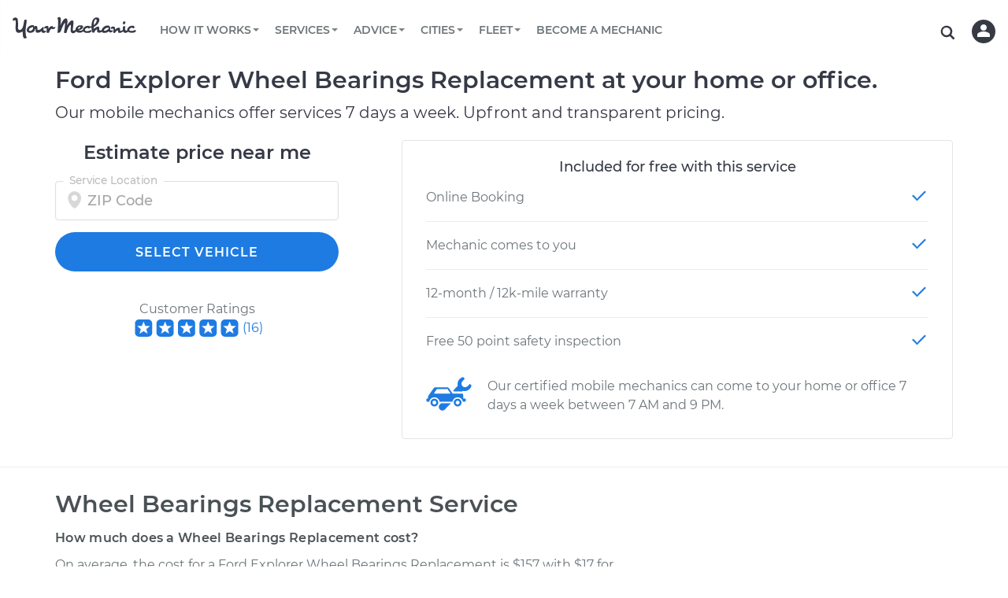

--- FILE ---
content_type: application/javascript
request_url: https://assets.yourmechanic.com/assets/webpack/seo_estimates_service_page-bundle-17486f04541b1494447c5501381d880dd753d6ed41e978076060e4077e7b3f70.js
body_size: 297881
content:
/*

 Lodash <https://lodash.com/>
 Copyright OpenJS Foundation and other contributors <https://openjsf.org/>
 Released under MIT license <https://lodash.com/license>
 Based on Underscore.js 1.8.3 <http://underscorejs.org/LICENSE>
 Copyright Jeremy Ashkenas, DocumentCloud and Investigative Reporters & Editors
 React v16.8.6
 react-dom.production.min.js

 Copyright (c) Facebook, Inc. and its affiliates.

 This source code is licensed under the MIT license found in the
 LICENSE file in the root directory of this source tree.
 React v16.8.6
 react.production.min.js

 Copyright (c) Facebook, Inc. and its affiliates.

 This source code is licensed under the MIT license found in the
 LICENSE file in the root directory of this source tree.
 React v0.13.6
 scheduler.production.min.js

 Copyright (c) Facebook, Inc. and its affiliates.

 This source code is licensed under the MIT license found in the
 LICENSE file in the root directory of this source tree.
 React v16.8.6
 react-dom-server.browser.production.min.js

 Copyright (c) Facebook, Inc. and its affiliates.

 This source code is licensed under the MIT license found in the
 LICENSE file in the root directory of this source tree.
 React v16.8.6
 react-is.production.min.js

 Copyright (c) Facebook, Inc. and its affiliates.

 This source code is licensed under the MIT license found in the
 LICENSE file in the root directory of this source tree.
 Copyright (c) 2017 Jed Watson.
  Licensed under the MIT License (MIT), see
  http://jedwatson.github.io/classnames
 JavaScript Cookie v2.2.0
 https://github.com/js-cookie/js-cookie

 Copyright 2006, 2015 Klaus Hartl & Fagner Brack
 Released under the MIT license
 validate.js 0.9.0

 (c) 2013-2015 Nicklas Ansman, 2013 Wrapp
 Validate.js may be freely distributed under the MIT license.
 For all details and documentation:
 http://validatejs.org/
 Moment Duration Format v2.2.2
  https://github.com/jsmreese/moment-duration-format
  Date: 2018-02-16

  Duration format plugin function for the Moment.js library
  http://momentjs.com/

  Copyright 2018 John Madhavan-Reese
  Released under the MIT license
 deep-diff.
 Licensed under the MIT License.
*/
var $jscomp=$jscomp||{};$jscomp.scope={};$jscomp.arrayIteratorImpl=function(d){var l=0;return function(){return l<d.length?{done:!1,value:d[l++]}:{done:!0}}};$jscomp.arrayIterator=function(d){return{next:$jscomp.arrayIteratorImpl(d)}};$jscomp.ASSUME_ES5=!1;$jscomp.ASSUME_NO_NATIVE_MAP=!1;$jscomp.ASSUME_NO_NATIVE_SET=!1;$jscomp.SIMPLE_FROUND_POLYFILL=!1;$jscomp.ISOLATE_POLYFILLS=!1;$jscomp.FORCE_POLYFILL_PROMISE=!1;$jscomp.FORCE_POLYFILL_PROMISE_WHEN_NO_UNHANDLED_REJECTION=!1;
$jscomp.defineProperty=$jscomp.ASSUME_ES5||"function"==typeof Object.defineProperties?Object.defineProperty:function(d,l,a){if(d==Array.prototype||d==Object.prototype)return d;d[l]=a.value;return d};$jscomp.getGlobal=function(d){d=["object"==typeof globalThis&&globalThis,d,"object"==typeof window&&window,"object"==typeof self&&self,"object"==typeof global&&global];for(var l=0;l<d.length;++l){var a=d[l];if(a&&a.Math==Math)return a}throw Error("Cannot find global object");};$jscomp.global=$jscomp.getGlobal(this);
$jscomp.IS_SYMBOL_NATIVE="function"===typeof Symbol&&"symbol"===typeof Symbol("x");$jscomp.TRUST_ES6_POLYFILLS=!$jscomp.ISOLATE_POLYFILLS||$jscomp.IS_SYMBOL_NATIVE;$jscomp.polyfills={};$jscomp.propertyToPolyfillSymbol={};$jscomp.POLYFILL_PREFIX="$jscp$";var $jscomp$lookupPolyfilledValue=function(d,l){var a=$jscomp.propertyToPolyfillSymbol[l];if(null==a)return d[l];a=d[a];return void 0!==a?a:d[l]};
$jscomp.polyfill=function(d,l,a,g){l&&($jscomp.ISOLATE_POLYFILLS?$jscomp.polyfillIsolated(d,l,a,g):$jscomp.polyfillUnisolated(d,l,a,g))};$jscomp.polyfillUnisolated=function(d,l,a,g){a=$jscomp.global;d=d.split(".");for(g=0;g<d.length-1;g++){var h=d[g];if(!(h in a))return;a=a[h]}d=d[d.length-1];g=a[d];l=l(g);l!=g&&null!=l&&$jscomp.defineProperty(a,d,{configurable:!0,writable:!0,value:l})};
$jscomp.polyfillIsolated=function(d,l,a,g){var h=d.split(".");d=1===h.length;g=h[0];g=!d&&g in $jscomp.polyfills?$jscomp.polyfills:$jscomp.global;for(var k=0;k<h.length-1;k++){var q=h[k];if(!(q in g))return;g=g[q]}h=h[h.length-1];a=$jscomp.IS_SYMBOL_NATIVE&&"es6"===a?g[h]:null;l=l(a);null!=l&&(d?$jscomp.defineProperty($jscomp.polyfills,h,{configurable:!0,writable:!0,value:l}):l!==a&&(void 0===$jscomp.propertyToPolyfillSymbol[h]&&(a=1E9*Math.random()>>>0,$jscomp.propertyToPolyfillSymbol[h]=$jscomp.IS_SYMBOL_NATIVE?
$jscomp.global.Symbol(h):$jscomp.POLYFILL_PREFIX+a+"$"+h),$jscomp.defineProperty(g,$jscomp.propertyToPolyfillSymbol[h],{configurable:!0,writable:!0,value:l})))};$jscomp.initSymbol=function(){};$jscomp.polyfill("Symbol.asyncIterator",function(d){return d?d:Symbol("Symbol.asyncIterator")},"es9","es3");$jscomp.iteratorPrototype=function(d){d={next:d};d[Symbol.iterator]=function(){return this};return d};
$jscomp.iteratorFromArray=function(d,l){d instanceof String&&(d+="");var a=0,g=!1,h={next:function(){if(!g&&a<d.length){var k=a++;return{value:l(k,d[k]),done:!1}}g=!0;return{done:!0,value:void 0}}};h[Symbol.iterator]=function(){return h};return h};$jscomp.polyfill("Array.prototype.values",function(d){return d?d:function(){return $jscomp.iteratorFromArray(this,function(l,a){return a})}},"es8","es3");
$jscomp.polyfill("String.prototype.trimLeft",function(d){function l(){return this.replace(/^[\s\xa0]+/,"")}return d||l},"es_2019","es3");$jscomp.polyfill("String.prototype.trimStart",function(d){return d||String.prototype.trimLeft},"es_2019","es3");$jscomp.polyfill("String.prototype.trimRight",function(d){function l(){return this.replace(/[\s\xa0]+$/,"")}return d||l},"es_2019","es3");$jscomp.polyfill("String.prototype.trimEnd",function(d){return d||String.prototype.trimRight},"es_2019","es3");
(function(d){function l(g){if(a[g])return a[g].exports;var h=a[g]={i:g,l:!1,exports:{}};d[g].call(h.exports,h,h.exports,l);h.l=!0;return h.exports}var a={};l.m=d;l.c=a;l.d=function(g,h,k){l.o(g,h)||Object.defineProperty(g,h,{enumerable:!0,get:k})};l.r=function(g){"undefined"!==typeof Symbol&&Symbol.toStringTag&&Object.defineProperty(g,Symbol.toStringTag,{value:"Module"});Object.defineProperty(g,"__esModule",{value:!0})};l.t=function(g,h){h&1&&(g=l(g));if(h&8||h&4&&"object"===typeof g&&g&&g.__esModule)return g;
var k=Object.create(null);l.r(k);Object.defineProperty(k,"default",{enumerable:!0,value:g});if(h&2&&"string"!=typeof g)for(var q in g)l.d(k,q,function(r){return g[r]}.bind(null,q));return k};l.n=function(g){var h=g&&g.__esModule?function(){return g["default"]}:function(){return g};l.d(h,"a",h);return h};l.o=function(g,h){return Object.prototype.hasOwnProperty.call(g,h)};l.p="//assets.yourmechanic.com/assets/webpack/";return l(l.s=979)})([function(d,l,a){d.exports=a(580)},function(d,l,a){(function(g,
h){var k;(function(){function q(Ra,gb,ab){switch(ab.length){case 0:return Ra.call(gb);case 1:return Ra.call(gb,ab[0]);case 2:return Ra.call(gb,ab[0],ab[1]);case 3:return Ra.call(gb,ab[0],ab[1],ab[2])}return Ra.apply(gb,ab)}function r(Ra,gb,ab,da){for(var ac=-1,hc=null==Ra?0:Ra.length;++ac<hc;){var Sb=Ra[ac];gb(da,Sb,ab(Sb),Ra)}return da}function m(Ra,gb){for(var ab=-1,da=null==Ra?0:Ra.length;++ab<da&&!1!==gb(Ra[ab],ab,Ra););return Ra}function p(Ra,gb){for(var ab=null==Ra?0:Ra.length;ab--&&!1!==gb(Ra[ab],
ab,Ra););return Ra}function u(Ra,gb){for(var ab=-1,da=null==Ra?0:Ra.length;++ab<da;)if(!gb(Ra[ab],ab,Ra))return!1;return!0}function A(Ra,gb){for(var ab=-1,da=null==Ra?0:Ra.length,ac=0,hc=[];++ab<da;){var Sb=Ra[ab];gb(Sb,ab,Ra)&&(hc[ac++]=Sb)}return hc}function z(Ra,gb){return!(null==Ra||!Ra.length)&&-1<E(Ra,gb,0)}function f(Ra,gb,ab){for(var da=-1,ac=null==Ra?0:Ra.length;++da<ac;)if(ab(gb,Ra[da]))return!0;return!1}function B(Ra,gb){for(var ab=-1,da=null==Ra?0:Ra.length,ac=Array(da);++ab<da;)ac[ab]=
gb(Ra[ab],ab,Ra);return ac}function C(Ra,gb){for(var ab=-1,da=gb.length,ac=Ra.length;++ab<da;)Ra[ac+ab]=gb[ab];return Ra}function v(Ra,gb,ab,da){var ac=-1,hc=null==Ra?0:Ra.length;for(da&&hc&&(ab=Ra[++ac]);++ac<hc;)ab=gb(ab,Ra[ac],ac,Ra);return ab}function F(Ra,gb,ab,da){var ac=null==Ra?0:Ra.length;for(da&&ac&&(ab=Ra[--ac]);ac--;)ab=gb(ab,Ra[ac],ac,Ra);return ab}function w(Ra,gb){for(var ab=-1,da=null==Ra?0:Ra.length;++ab<da;)if(gb(Ra[ab],ab,Ra))return!0;return!1}function I(Ra,gb,ab){var da;ab(Ra,
function(ac,hc,Sb){if(gb(ac,hc,Sb))return da=hc,!1});return da}function J(Ra,gb,ab,da){var ac=Ra.length;for(ab+=da?1:-1;da?ab--:++ab<ac;)if(gb(Ra[ab],ab,Ra))return ab;return-1}function E(Ra,gb,ab){if(gb===gb)a:{--ab;for(var da=Ra.length;++ab<da;)if(Ra[ab]===gb){Ra=ab;break a}Ra=-1}else Ra=J(Ra,H,ab);return Ra}function L(Ra,gb,ab,da){--ab;for(var ac=Ra.length;++ab<ac;)if(da(Ra[ab],gb))return ab;return-1}function H(Ra){return Ra!==Ra}function M(Ra,gb){var ab=null==Ra?0:Ra.length;return ab?ea(Ra,gb)/
ab:cb}function T(Ra){return function(gb){return null==gb?fa:gb[Ra]}}function aa(Ra){return function(gb){return null==Ra?fa:Ra[gb]}}function V(Ra,gb,ab,da,ac){ac(Ra,function(hc,Sb,Dc){ab=da?(da=!1,hc):gb(ab,hc,Sb,Dc)});return ab}function la(Ra,gb){var ab=Ra.length;for(Ra.sort(gb);ab--;)Ra[ab]=Ra[ab].value;return Ra}function ea(Ra,gb){for(var ab,da=-1,ac=Ra.length;++da<ac;){var hc=gb(Ra[da]);hc!==fa&&(ab=ab===fa?hc:ab+hc)}return ab}function ua(Ra,gb){for(var ab=-1,da=Array(Ra);++ab<Ra;)da[ab]=gb(ab);
return da}function ya(Ra,gb){return B(gb,function(ab){return[ab,Ra[ab]]})}function ta(Ra){return Ra?Ra.slice(0,Ha(Ra)+1).replace(Rb,""):Ra}function ia(Ra){return function(gb){return Ra(gb)}}function wa(Ra,gb){return B(gb,function(ab){return Ra[ab]})}function Da(Ra,gb){return Ra.has(gb)}function Ja(Ra,gb){for(var ab=-1,da=Ra.length;++ab<da&&-1<E(gb,Ra[ab],0););return ab}function Ea(Ra,gb){for(var ab=Ra.length;ab--&&-1<E(gb,Ra[ab],0););return ab}function Z(Ra){return"\\"+oc[Ra]}function ba(Ra){var gb=
-1,ab=Array(Ra.size);Ra.forEach(function(da,ac){ab[++gb]=[ac,da]});return ab}function U(Ra,gb){return function(ab){return Ra(gb(ab))}}function Y(Ra,gb){for(var ab=-1,da=Ra.length,ac=0,hc=[];++ab<da;){var Sb=Ra[ab];if(Sb===gb||"__lodash_placeholder__"===Sb)Ra[ab]="__lodash_placeholder__",hc[ac++]=ab}return hc}function S(Ra){var gb=-1,ab=Array(Ra.size);Ra.forEach(function(da){ab[++gb]=da});return ab}function na(Ra){var gb=-1,ab=Array(Ra.size);Ra.forEach(function(da){ab[++gb]=[da,da]});return ab}function Ca(Ra){if(eb.test(Ra)){for(var gb=
bb.lastIndex=0;bb.test(Ra);)++gb;Ra=gb}else Ra=Mc(Ra);return Ra}function xa(Ra){return eb.test(Ra)?Ra.match(bb)||[]:Ra.split("")}function Ha(Ra){for(var gb=Ra.length;gb--&&vc.test(Ra.charAt(gb)););return gb}var fa,Ya=1/0,cb=0/0,fb=[["ary",128],["bind",1],["bindKey",2],["curry",8],["curryRight",16],["flip",512],["partial",32],["partialRight",64],["rearg",256]],qb=/\b__p \+= '';/g,Gb=/\b(__p \+=) '' \+/g,lb=/(__e\(.*?\)|\b__t\)) \+\n'';/g,X=/&(?:amp|lt|gt|quot|#39);/g,O=/[&<>"']/g,Pa=RegExp(X.source),
$a=RegExp(O.source),Bb=/<%-([\s\S]+?)%>/g,ub=/<%([\s\S]+?)%>/g,Eb=/<%=([\s\S]+?)%>/g,Hb=/\.|\[(?:[^[\]]*|(["'])(?:(?!\1)[^\\]|\\.)*?\1)\]/,Jb=/^\w*$/,Wb=/[^.[\]]+|\[(?:(-?\d+(?:\.\d+)?)|(["'])((?:(?!\2)[^\\]|\\.)*?)\2)\]|(?=(?:\.|\[\])(?:\.|\[\]|$))/g,Ob=/[\\^$.*+?()[\]{}|]/g,bc=RegExp(Ob.source),Rb=/^\s+/,vc=/\s/,uc=/\{(?:\n\/\* \[wrapped with .+\] \*\/)?\n?/,Sc=/\{\n\/\* \[wrapped with (.+)\] \*/,ic=/,? & /,Ac=/[^\x00-\x2f\x3a-\x40\x5b-\x60\x7b-\x7f]+/g,La=/[()=,{}\[\]\/\s]/,Ma=/\\(\\)?/g,sb=/\$\{([^\\}]*(?:\\.[^\\}]*)*)\}/g,
nb=/\w*$/,ib=/^[-+]0x[0-9a-f]+$/i,Cb=/^0b[01]+$/i,pb=/^\[object .+?Constructor\]$/,Fb=/^0o[0-7]+$/i,Lb=/^(?:0|[1-9]\d*)$/,va=/[\xc0-\xd6\xd8-\xf6\xf8-\xff\u0100-\u017f]/g,Ka=/($^)/,Va=/['\n\r\u2028\u2029\\]/g,Za="[\\ufe0e\\ufe0f]?(?:[\\u0300-\\u036f\\ufe20-\\ufe2f\\u20d0-\\u20ff]|\\ud83c[\\udffb-\\udfff])?(?:\\u200d(?:[^\\ud800-\\udfff]|(?:\\ud83c[\\udde6-\\uddff]){2}|[\\ud800-\\udbff][\\udc00-\\udfff])[\\ufe0e\\ufe0f]?(?:[\\u0300-\\u036f\\ufe20-\\ufe2f\\u20d0-\\u20ff]|\\ud83c[\\udffb-\\udfff])?)*",
ra="(?:[\\u2700-\\u27bf]|(?:\\ud83c[\\udde6-\\uddff]){2}|[\\ud800-\\udbff][\\udc00-\\udfff])"+Za,Ga=RegExp("['\u2019]","g"),Fa=RegExp("[\\u0300-\\u036f\\ufe20-\\ufe2f\\u20d0-\\u20ff]","g"),bb=RegExp("\\ud83c[\\udffb-\\udfff](?=\\ud83c[\\udffb-\\udfff])|(?:[^\\ud800-\\udfff][\\u0300-\\u036f\\ufe20-\\ufe2f\\u20d0-\\u20ff]?|[\\u0300-\\u036f\\ufe20-\\ufe2f\\u20d0-\\u20ff]|(?:\\ud83c[\\udde6-\\uddff]){2}|[\\ud800-\\udbff][\\udc00-\\udfff]|[\\ud800-\\udfff])"+Za,"g"),zb=RegExp(["[A-Z\\xc0-\\xd6\\xd8-\\xde]?[a-z\\xdf-\\xf6\\xf8-\\xff]+(?:['\u2019](?:d|ll|m|re|s|t|ve))?(?=[\\xac\\xb1\\xd7\\xf7\\x00-\\x2f\\x3a-\\x40\\x5b-\\x60\\x7b-\\xbf\\u2000-\\u206f \\t\\x0b\\f\\xa0\\ufeff\\n\\r\\u2028\\u2029\\u1680\\u180e\\u2000\\u2001\\u2002\\u2003\\u2004\\u2005\\u2006\\u2007\\u2008\\u2009\\u200a\\u202f\\u205f\\u3000]|[A-Z\\xc0-\\xd6\\xd8-\\xde]|$)|(?:[A-Z\\xc0-\\xd6\\xd8-\\xde]|[^\\ud800-\\udfff\\xac\\xb1\\xd7\\xf7\\x00-\\x2f\\x3a-\\x40\\x5b-\\x60\\x7b-\\xbf\\u2000-\\u206f \\t\\x0b\\f\\xa0\\ufeff\\n\\r\\u2028\\u2029\\u1680\\u180e\\u2000\\u2001\\u2002\\u2003\\u2004\\u2005\\u2006\\u2007\\u2008\\u2009\\u200a\\u202f\\u205f\\u3000\\d+\\u2700-\\u27bfa-z\\xdf-\\xf6\\xf8-\\xffA-Z\\xc0-\\xd6\\xd8-\\xde])+(?:['\u2019](?:D|LL|M|RE|S|T|VE))?(?=[\\xac\\xb1\\xd7\\xf7\\x00-\\x2f\\x3a-\\x40\\x5b-\\x60\\x7b-\\xbf\\u2000-\\u206f \\t\\x0b\\f\\xa0\\ufeff\\n\\r\\u2028\\u2029\\u1680\\u180e\\u2000\\u2001\\u2002\\u2003\\u2004\\u2005\\u2006\\u2007\\u2008\\u2009\\u200a\\u202f\\u205f\\u3000]|[A-Z\\xc0-\\xd6\\xd8-\\xde](?:[a-z\\xdf-\\xf6\\xf8-\\xff]|[^\\ud800-\\udfff\\xac\\xb1\\xd7\\xf7\\x00-\\x2f\\x3a-\\x40\\x5b-\\x60\\x7b-\\xbf\\u2000-\\u206f \\t\\x0b\\f\\xa0\\ufeff\\n\\r\\u2028\\u2029\\u1680\\u180e\\u2000\\u2001\\u2002\\u2003\\u2004\\u2005\\u2006\\u2007\\u2008\\u2009\\u200a\\u202f\\u205f\\u3000\\d+\\u2700-\\u27bfa-z\\xdf-\\xf6\\xf8-\\xffA-Z\\xc0-\\xd6\\xd8-\\xde])|$)|[A-Z\\xc0-\\xd6\\xd8-\\xde]?(?:[a-z\\xdf-\\xf6\\xf8-\\xff]|[^\\ud800-\\udfff\\xac\\xb1\\xd7\\xf7\\x00-\\x2f\\x3a-\\x40\\x5b-\\x60\\x7b-\\xbf\\u2000-\\u206f \\t\\x0b\\f\\xa0\\ufeff\\n\\r\\u2028\\u2029\\u1680\\u180e\\u2000\\u2001\\u2002\\u2003\\u2004\\u2005\\u2006\\u2007\\u2008\\u2009\\u200a\\u202f\\u205f\\u3000\\d+\\u2700-\\u27bfa-z\\xdf-\\xf6\\xf8-\\xffA-Z\\xc0-\\xd6\\xd8-\\xde])+(?:['\u2019](?:d|ll|m|re|s|t|ve))?|[A-Z\\xc0-\\xd6\\xd8-\\xde]+(?:['\u2019](?:D|LL|M|RE|S|T|VE))?|\\d*(?:1ST|2ND|3RD|(?![123])\\dTH)(?=\\b|[a-z_])|\\d*(?:1st|2nd|3rd|(?![123])\\dth)(?=\\b|[A-Z_])|\\d+",
ra].join("|"),"g"),eb=RegExp("[\\u200d\\ud800-\\udfff\\u0300-\\u036f\\ufe20-\\ufe2f\\u20d0-\\u20ff\\ufe0e\\ufe0f]"),db=/[a-z][A-Z]|[A-Z]{2}[a-z]|[0-9][a-zA-Z]|[a-zA-Z][0-9]|[^a-zA-Z0-9 ]/,Nb="Array Buffer DataView Date Error Float32Array Float64Array Function Int8Array Int16Array Int32Array Map Math Object Promise RegExp Set String Symbol TypeError Uint8Array Uint8ClampedArray Uint16Array Uint32Array WeakMap _ clearTimeout isFinite parseInt setTimeout".split(" "),rc=-1,Ib={};Ib["[object Float32Array]"]=
Ib["[object Float64Array]"]=Ib["[object Int8Array]"]=Ib["[object Int16Array]"]=Ib["[object Int32Array]"]=Ib["[object Uint8Array]"]=Ib["[object Uint8ClampedArray]"]=Ib["[object Uint16Array]"]=Ib["[object Uint32Array]"]=!0;Ib["[object Arguments]"]=Ib["[object Array]"]=Ib["[object ArrayBuffer]"]=Ib["[object Boolean]"]=Ib["[object DataView]"]=Ib["[object Date]"]=Ib["[object Error]"]=Ib["[object Function]"]=Ib["[object Map]"]=Ib["[object Number]"]=Ib["[object Object]"]=Ib["[object RegExp]"]=Ib["[object Set]"]=
Ib["[object String]"]=Ib["[object WeakMap]"]=!1;var Yb={};Yb["[object Arguments]"]=Yb["[object Array]"]=Yb["[object ArrayBuffer]"]=Yb["[object DataView]"]=Yb["[object Boolean]"]=Yb["[object Date]"]=Yb["[object Float32Array]"]=Yb["[object Float64Array]"]=Yb["[object Int8Array]"]=Yb["[object Int16Array]"]=Yb["[object Int32Array]"]=Yb["[object Map]"]=Yb["[object Number]"]=Yb["[object Object]"]=Yb["[object RegExp]"]=Yb["[object Set]"]=Yb["[object String]"]=Yb["[object Symbol]"]=Yb["[object Uint8Array]"]=
Yb["[object Uint8ClampedArray]"]=Yb["[object Uint16Array]"]=Yb["[object Uint32Array]"]=!0;Yb["[object Error]"]=Yb["[object Function]"]=Yb["[object WeakMap]"]=!1;var oc={"\\":"\\","'":"'","\n":"n","\r":"r","\u2028":"u2028","\u2029":"u2029"},Vc=parseFloat,bd=parseInt,Fc="object"==typeof g&&g&&g.Object===Object&&g,Zd="object"==typeof self&&self&&self.Object===Object&&self,Qc=Fc||Zd||Function("return this")(),Af=l&&!l.nodeType&&l,Pd=Af&&"object"==typeof h&&h&&!h.nodeType&&h,$d=Pd&&Pd.exports===Af,ae=
$d&&Fc.process,Nc=function(){try{var Ra=Pd&&Pd.require&&Pd.require("util").types;return Ra?Ra:ae&&ae.binding&&ae.binding("util")}catch(gb){}}(),pe=Nc&&Nc.isArrayBuffer,Je=Nc&&Nc.isDate,md=Nc&&Nc.isMap,zd=Nc&&Nc.isRegExp,Qd=Nc&&Nc.isSet,Ad=Nc&&Nc.isTypedArray,Mc=T("length"),Yc=aa({"\u00c0":"A","\u00c1":"A","\u00c2":"A","\u00c3":"A","\u00c4":"A","\u00c5":"A","\u00e0":"a","\u00e1":"a","\u00e2":"a","\u00e3":"a","\u00e4":"a","\u00e5":"a","\u00c7":"C","\u00e7":"c","\u00d0":"D","\u00f0":"d","\u00c8":"E",
"\u00c9":"E","\u00ca":"E","\u00cb":"E","\u00e8":"e","\u00e9":"e","\u00ea":"e","\u00eb":"e","\u00cc":"I","\u00cd":"I","\u00ce":"I","\u00cf":"I","\u00ec":"i","\u00ed":"i","\u00ee":"i","\u00ef":"i","\u00d1":"N","\u00f1":"n","\u00d2":"O","\u00d3":"O","\u00d4":"O","\u00d5":"O","\u00d6":"O","\u00d8":"O","\u00f2":"o","\u00f3":"o","\u00f4":"o","\u00f5":"o","\u00f6":"o","\u00f8":"o","\u00d9":"U","\u00da":"U","\u00db":"U","\u00dc":"U","\u00f9":"u","\u00fa":"u","\u00fb":"u","\u00fc":"u","\u00dd":"Y","\u00fd":"y",
"\u00ff":"y","\u00c6":"Ae","\u00e6":"ae","\u00de":"Th","\u00fe":"th","\u00df":"ss","\u0100":"A","\u0102":"A","\u0104":"A","\u0101":"a","\u0103":"a","\u0105":"a","\u0106":"C","\u0108":"C","\u010a":"C","\u010c":"C","\u0107":"c","\u0109":"c","\u010b":"c","\u010d":"c","\u010e":"D","\u0110":"D","\u010f":"d","\u0111":"d","\u0112":"E","\u0114":"E","\u0116":"E","\u0118":"E","\u011a":"E","\u0113":"e","\u0115":"e","\u0117":"e","\u0119":"e","\u011b":"e","\u011c":"G","\u011e":"G","\u0120":"G","\u0122":"G","\u011d":"g",
"\u011f":"g","\u0121":"g","\u0123":"g","\u0124":"H","\u0126":"H","\u0125":"h","\u0127":"h","\u0128":"I","\u012a":"I","\u012c":"I","\u012e":"I","\u0130":"I","\u0129":"i","\u012b":"i","\u012d":"i","\u012f":"i","\u0131":"i","\u0134":"J","\u0135":"j","\u0136":"K","\u0137":"k","\u0138":"k","\u0139":"L","\u013b":"L","\u013d":"L","\u013f":"L","\u0141":"L","\u013a":"l","\u013c":"l","\u013e":"l","\u0140":"l","\u0142":"l","\u0143":"N","\u0145":"N","\u0147":"N","\u014a":"N","\u0144":"n","\u0146":"n","\u0148":"n",
"\u014b":"n","\u014c":"O","\u014e":"O","\u0150":"O","\u014d":"o","\u014f":"o","\u0151":"o","\u0154":"R","\u0156":"R","\u0158":"R","\u0155":"r","\u0157":"r","\u0159":"r","\u015a":"S","\u015c":"S","\u015e":"S","\u0160":"S","\u015b":"s","\u015d":"s","\u015f":"s","\u0161":"s","\u0162":"T","\u0164":"T","\u0166":"T","\u0163":"t","\u0165":"t","\u0167":"t","\u0168":"U","\u016a":"U","\u016c":"U","\u016e":"U","\u0170":"U","\u0172":"U","\u0169":"u","\u016b":"u","\u016d":"u","\u016f":"u","\u0171":"u","\u0173":"u",
"\u0174":"W","\u0175":"w","\u0176":"Y","\u0177":"y","\u0178":"Y","\u0179":"Z","\u017b":"Z","\u017d":"Z","\u017a":"z","\u017c":"z","\u017e":"z","\u0132":"IJ","\u0133":"ij","\u0152":"Oe","\u0153":"oe","\u0149":"'n","\u017f":"s"}),Ke=aa({"&":"&amp;","<":"&lt;",">":"&gt;",'"':"&quot;","'":"&#39;"}),qe=aa({"&amp;":"&","&lt;":"<","&gt;":">","&quot;":'"',"&#39;":"'"}),Wd=function ab(gb){function da(b){if(Ic(b)&&!ec(b)&&!(b instanceof Sb)){if(b instanceof hc)return b;if(zc.call(b,"__wrapped__"))return bh(b)}return new hc(b)}
function ac(){}function hc(b,n){this.__wrapped__=b;this.__actions__=[];this.__chain__=!!n;this.__index__=0;this.__values__=fa}function Sb(b){this.__wrapped__=b;this.__actions__=[];this.__dir__=1;this.__filtered__=!1;this.__iteratees__=[];this.__takeCount__=4294967295;this.__views__=[]}function Dc(b){var n=-1,D=null==b?0:b.length;for(this.clear();++n<D;){var R=b[n];this.set(R[0],R[1])}}function pc(b){var n=-1,D=null==b?0:b.length;for(this.clear();++n<D;){var R=b[n];this.set(R[0],R[1])}}function Oa(b){var n=
-1,D=null==b?0:b.length;for(this.clear();++n<D;){var R=b[n];this.set(R[0],R[1])}}function Q(b){var n=-1,D=null==b?0:b.length;for(this.__data__=new Oa;++n<D;)this.add(b[n])}function Ba(b){this.size=(this.__data__=new pc(b)).size}function t(b,n){var D=ec(b),R=!D&&re(b),ca=!D&&!R&&Le(b),oa=!D&&!R&&!ca&&Bd(b);R=(D=D||R||ca||oa)?ua(b.length,qi):[];var ja=R.length,ha;for(ha in b)!n&&!zc.call(b,ha)||D&&("length"==ha||ca&&("offset"==ha||"parent"==ha)||oa&&("buffer"==ha||"byteLength"==ha||"byteOffset"==ha)||
se(ha,ja))||R.push(ha);return R}function P(b){var n=b.length;return n?b[Bf(0,n-1)]:fa}function pa(b,n){return Gc(Ub(b),wb(n,0,b.length))}function qa(b){return Gc(Ub(b))}function Aa(b,n,D){(D===fa||Id(b[n],D))&&(D!==fa||n in b)||xb(b,n,D)}function Qa(b,n,D){var R=b[n];zc.call(b,n)&&Id(R,D)&&(D!==fa||n in b)||xb(b,n,D)}function Wa(b,n){for(var D=b.length;D--;)if(Id(b[D][0],n))return D;return-1}function ob(b,n,D,R){Tc(b,function(ca,oa,ja){n(R,ca,D(ca),ja)});return R}function jb(b,n){return b&&Oc(n,Jc(n),
b)}function hb(b,n){return b&&Oc(n,rd(n),b)}function xb(b,n,D){"__proto__"==n&&ch?ch(b,n,{configurable:!0,enumerable:!0,value:D,writable:!0}):b[n]=D}function yb(b,n){for(var D=-1,R=n.length,ca=Wc(R),oa=null==b;++D<R;)ca[D]=oa?fa:cg(b,n[D]);return ca}function wb(b,n,D){b===b&&(D!==fa&&(b=b<=D?b:D),n!==fa&&(b=b>=n?b:n));return b}function rb(b,n,D,R,ca,oa){var ja,ha=n&1,za=n&2,Na=n&4;D&&(ja=ca?D(b,R,ca,oa):D(b));if(ja!==fa)return ja;if(!Kc(b))return b;if(R=ec(b)){if(ja=ri(b),!ha)return Ub(b,ja)}else{var Ua=
Hc(b),mb="[object Function]"==Ua||"[object GeneratorFunction]"==Ua;if(Le(b))return sa(b,ha);if("[object Object]"==Ua||"[object Arguments]"==Ua||mb&&!ca){if(ja=za||mb?{}:Rh(b),!ha)return za?si(b,hb(ja,b)):Me(b,jb(ja,b))}else{if(!Yb[Ua])return ca?b:{};ja=Sh(b,Ua,ha)}}oa||(oa=new Ba);if(ca=oa.get(b))return ca;oa.set(b,ja);dh(b)?b.forEach(function(Kb){ja.add(rb(Kb,n,D,Kb,b,oa))}):eh(b)&&b.forEach(function(Kb,Tb){ja.set(Tb,rb(Kb,n,D,Tb,b,oa))});za=Na?za?Th:Cf:za?rd:Jc;var kb=R?fa:za(b);m(kb||b,function(Kb,
Tb){kb&&(Tb=Kb,Kb=b[Tb]);Qa(ja,Tb,rb(Kb,n,D,Tb,b,oa))});return ja}function Mb(b){var n=Jc(b);return function(D){return Pb(D,b,n)}}function Pb(b,n,D){var R=D.length;if(null==b)return!R;for(b=mc(b);R--;){var ca=D[R],oa=n[ca],ja=b[ca];if(ja===fa&&!(ca in b)||!oa(ja))return!1}return!0}function tb(b,n,D){if("function"!=typeof b)throw new dd("Expected a function");return be(function(){b.apply(fa,D)},n)}function Qb(b,n,D,R){var ca=-1,oa=z,ja=!0,ha=b.length,za=[],Na=n.length;if(!ha)return za;D&&(n=B(n,ia(D)));
R?(oa=f,ja=!1):200<=n.length&&(oa=Da,ja=!1,n=new Q(n));a:for(;++ca<ha;){var Ua=b[ca],mb=null==D?Ua:D(Ua);Ua=R||0!==Ua?Ua:0;if(ja&&mb===mb){for(var kb=Na;kb--;)if(n[kb]===mb)continue a;za.push(Ua)}else oa(n,mb,R)||za.push(Ua)}return za}function fc(b,n){var D=!0;Tc(b,function(R,ca,oa){return D=!!n(R,ca,oa)});return D}function jc(b,n,D){for(var R=-1,ca=b.length;++R<ca;){var oa=b[R],ja=n(oa);if(null!=ja&&(ha===fa?ja===ja&&!sd(ja):D(ja,ha)))var ha=ja,za=oa}return za}function xc(b,n){var D=[];Tc(b,function(R,
ca,oa){n(R,ca,oa)&&D.push(R)});return D}function dc(b,n,D,R,ca){var oa=-1,ja=b.length;D||(D=Uh);for(ca||(ca=[]);++oa<ja;){var ha=b[oa];0<n&&D(ha)?1<n?dc(ha,n-1,D,R,ca):C(ca,ha):R||(ca[ca.length]=ha)}return ca}function kc(b,n){return b&&te(b,n,Jc)}function qc(b,n){return b&&fh(b,n,Jc)}function Pc(b,n){return A(n,function(D){return Jd(b[D])})}function Ec(b,n){n=G(n,b);for(var D=0,R=n.length;null!=b&&D<R;)b=b[td(n[D++])];return D&&D==R?b:fa}function ce(b,n,D){n=n(b);return ec(b)?n:C(n,D(b))}function wc(b){if(null==
b)return b===fa?"[object Undefined]":"[object Null]";if(ef&&ef in mc(b)){var n=zc.call(b,ef),D=b[ef];try{b[ef]=fa;var R=!0}catch(oa){}var ca=dg.call(b);R&&(n?b[ef]=D:delete b[ef]);b=ca}else b=dg.call(b);return b}function nd(b,n){return b>n}function Bc(b,n){return null!=b&&zc.call(b,n)}function Kd(b,n){return null!=b&&n in mc(b)}function Rd(b,n,D){for(var R=D?f:z,ca=b[0].length,oa=b.length,ja=oa,ha=Wc(oa),za=Infinity,Na=[];ja--;){var Ua=b[ja];ja&&n&&(Ua=B(Ua,ia(n)));za=ed(Ua.length,za);ha[ja]=!D&&
(n||120<=ca&&120<=Ua.length)?new Q(ja&&Ua):fa}Ua=b[0];var mb=-1,kb=ha[0];a:for(;++mb<ca&&Na.length<za;){var Kb=Ua[mb],Tb=n?n(Kb):Kb;Kb=D||0!==Kb?Kb:0;if(kb?!kb.has(Tb):!R(Na,Tb,D)){for(ja=oa;--ja;){var Zb=ha[ja];if(Zb?!Zb.has(Tb):!R(b[ja],Tb,D))continue a}kb&&kb.push(Tb);Na.push(Kb)}}return Na}function ue(b,n,D,R){kc(b,function(ca,oa,ja){n(R,D(ca),oa,ja)});return R}function ve(b,n,D){n=G(n,b);b=2>n.length?b:Ec(b,fd(n,0,-1));n=null==b?b:b[td(ud(n))];return null==n?fa:q(n,b,D)}function we(b){return Ic(b)&&
"[object Arguments]"==wc(b)}function ff(b){return Ic(b)&&"[object ArrayBuffer]"==wc(b)}function gf(b){return Ic(b)&&"[object Date]"==wc(b)}function Zc(b,n,D,R,ca){if(b===n)return!0;if(null==b||null==n||!Ic(b)&&!Ic(n))return b!==b&&n!==n;a:{var oa=ec(b),ja=ec(n),ha=oa?"[object Array]":Hc(b),za=ja?"[object Array]":Hc(n);ha="[object Arguments]"==ha?"[object Object]":ha;za="[object Arguments]"==za?"[object Object]":za;var Na="[object Object]"==ha;ja="[object Object]"==za;if((za=ha==za)&&Le(b)){if(!Le(n)){n=
!1;break a}oa=!0;Na=!1}if(za&&!Na)ca||(ca=new Ba),n=oa||Bd(b)?de(b,n,D,R,Zc,ca):gh(b,n,ha,D,R,Zc,ca);else{if(!(D&1)&&(oa=Na&&zc.call(b,"__wrapped__"),ha=ja&&zc.call(n,"__wrapped__"),oa||ha)){b=oa?b.value():b;n=ha?n.value():n;ca||(ca=new Ba);n=Zc(b,n,D,R,ca);break a}if(za)b:if(ca||(ca=new Ba),oa=D&1,ha=Cf(b),ja=ha.length,za=Cf(n).length,ja==za||oa){for(za=ja;za--;){var Ua=ha[za];if(!(oa?Ua in n:zc.call(n,Ua))){n=!1;break b}}Na=ca.get(b);Ua=ca.get(n);if(Na&&Ua)n=Na==n&&Ua==b;else{Na=!0;ca.set(b,n);
ca.set(n,b);for(var mb=oa;++za<ja;){Ua=ha[za];var kb=b[Ua],Kb=n[Ua];if(R)var Tb=oa?R(Kb,kb,Ua,n,b,ca):R(kb,Kb,Ua,b,n,ca);if(Tb===fa?kb!==Kb&&!Zc(kb,Kb,D,R,ca):!Tb){Na=!1;break}mb||(mb="constructor"==Ua)}Na&&!mb&&(D=b.constructor,R=n.constructor,D!=R&&"constructor"in b&&"constructor"in n&&!("function"==typeof D&&D instanceof D&&"function"==typeof R&&R instanceof R)&&(Na=!1));ca["delete"](b);ca["delete"](n);n=Na}}else n=!1;else n=!1}}return n}function eg(b){return Ic(b)&&"[object Map]"==Hc(b)}function hf(b,
n,D,R){var ca=D.length,oa=ca,ja=!R;if(null==b)return!oa;for(b=mc(b);ca--;){var ha=D[ca];if(ja&&ha[2]?ha[1]!==b[ha[0]]:!(ha[0]in b))return!1}for(;++ca<oa;){ha=D[ca];var za=ha[0],Na=b[za],Ua=ha[1];if(ja&&ha[2]){if(Na===fa&&!(za in b))return!1}else{ha=new Ba;if(R)var mb=R(Na,Ua,za,b,n,ha);if(mb===fa?!Zc(Ua,Na,3,R,ha):!mb)return!1}}return!0}function Df(b){return!Kc(b)||Vh&&Vh in b?!1:(Jd(b)?ti:pb).test(ee(b))}function Ne(b){return Ic(b)&&"[object RegExp]"==wc(b)}function Sd(b){return Ic(b)&&"[object Set]"==
Hc(b)}function hh(b){return Ic(b)&&ih(b.length)&&!!Ib[wc(b)]}function fg(b){return"function"==typeof b?b:null==b?od:"object"==typeof b?ec(b)?Ef(b[0],b[1]):Ff(b):gg(b)}function jf(b){if(!fe(b))return Wi(b);var n=[],D;for(D in mc(b))zc.call(b,D)&&"constructor"!=D&&n.push(D);return n}function kf(b,n){return b<n}function Gf(b,n){var D=-1,R=ad(b)?Wc(b.length):[];Tc(b,function(ca,oa,ja){R[++D]=n(ca,oa,ja)});return R}function Ff(b){var n=hg(b);return 1==n.length&&n[0][2]?ui(n[0][0],n[0][1]):function(D){return D===
b||hf(D,b,n)}}function Ef(b,n){return Oe(b)&&n===n&&!Kc(n)?ui(td(b),n):function(D){var R=cg(D,b);return R===fa&&R===n?Wh(D,b):Zc(n,R,3)}}function Pe(b,n,D,R,ca){b!==n&&te(n,function(oa,ja){ca||(ca=new Ba);if(Kc(oa)){oa=ca;var ha=jh(b,ja),za=jh(n,ja),Na=oa.get(za);if(Na)Aa(b,ja,Na);else{Na=R?R(ha,za,ja+"",b,n,oa):fa;var Ua=Na===fa;if(Ua){var mb=ec(za),kb=!mb&&Le(za),Kb=!mb&&!kb&&Bd(za);Na=za;if(mb||kb||Kb)ec(ha)?Na=ha:Cc(ha)?Na=Ub(ha):kb?(Ua=!1,Na=sa(za,!0)):Kb?(Ua=!1,Na=vb(za,!0)):Na=[];else if(ig(za)||
re(za))if(Na=ha,re(ha))Na=lf(ha);else{if(!Kc(ha)||Jd(ha))Na=Rh(za)}else Ua=!1}Ua&&(oa.set(za,Na),Pe(Na,za,D,R,oa),oa["delete"](za));Aa(b,ja,Na)}}else ha=R?R(jh(b,ja),oa,ja+"",b,n,ca):fa,ha===fa&&(ha=oa),Aa(b,ja,ha)},rd)}function jg(b,n){var D=b.length;if(D)return n+=0>n?D:0,se(n,D)?b[n]:fa}function kg(b,n,D){n=n.length?B(n,function(ca){return ec(ca)?function(oa){return Ec(oa,1===ca.length?ca[0]:ca)}:ca}):[od];var R=-1;n=B(n,ia(Vb()));b=Gf(b,function(ca,oa,ja){return{criteria:B(n,function(ha){return ha(ca)}),
index:++R,value:ca}});return la(b,function(ca,oa){a:{for(var ja=-1,ha=ca.criteria,za=oa.criteria,Na=ha.length,Ua=D.length;++ja<Na;){var mb=Ab(ha[ja],za[ja]);if(mb){if(ja>=Ua){ca=mb;break a}ca=mb*("desc"==D[ja]?-1:1);break a}}ca=ca.index-oa.index}return ca})}function Td(b,n){return lg(b,n,function(D,R){return Wh(b,R)})}function lg(b,n,D){for(var R=-1,ca=n.length,oa={};++R<ca;){var ja=n[R],ha=Ec(b,ja);D(ha,ja)&&ge(oa,G(ja,b),ha)}return oa}function Db(b){return function(n){return Ec(n,b)}}function lc(b,
n,D,R){var ca=R?L:E,oa=-1,ja=n.length,ha=b;b===n&&(n=Ub(n));for(D&&(ha=B(b,ia(D)));++oa<ja;){var za=0,Na=n[oa];for(Na=D?D(Na):Na;-1<(za=ca(ha,Na,za,R));)ha!==b&&kh.call(ha,za,1),kh.call(b,za,1)}return b}function Cd(b,n){for(var D=b?n.length:0,R=D-1;D--;){var ca=n[D];if(D==R||ca!==oa){var oa=ca;se(ca)?kh.call(b,ca,1):mf(b,ca)}}return b}function Bf(b,n){return b+mg(lh()*(n-b+1))}function Hf(b,n){var D="";if(!b||1>n||9007199254740991<n)return D;do n%2&&(D+=b),(n=mg(n/2))&&(b+=b);while(n);return D}function gc(b,
n){return Xh(ng(b,n,od),b+"")}function og(b){return P(xe(b))}function mh(b,n){b=xe(b);return Gc(b,wb(n,0,b.length))}function ge(b,n,D,R){if(!Kc(b))return b;n=G(n,b);for(var ca=-1,oa=n.length,ja=oa-1,ha=b;null!=ha&&++ca<oa;){var za=td(n[ca]),Na=D;if("__proto__"===za||"constructor"===za||"prototype"===za)break;if(ca!=ja){var Ua=ha[za];Na=R?R(Ua,za,ha):fa;Na===fa&&(Na=Kc(Ua)?Ua:se(n[ca+1])?[]:{})}Qa(ha,za,Na);ha=ha[za]}return b}function nh(b){return Gc(xe(b))}function fd(b,n,D){var R=-1,ca=b.length;
0>n&&(n=-n>ca?0:ca+n);D=D>ca?ca:D;0>D&&(D+=ca);ca=n>D?0:D-n>>>0;n>>>=0;for(D=Wc(ca);++R<ca;)D[R]=b[R+n];return D}function Ud(b,n){var D;Tc(b,function(R,ca,oa){D=n(R,ca,oa);return!D});return!!D}function If(b,n,D){var R=0,ca=null==b?R:b.length;if("number"==typeof n&&n===n&&2147483647>=ca){for(;R<ca;){var oa=R+ca>>>1,ja=b[oa];null!==ja&&!sd(ja)&&(D?ja<=n:ja<n)?R=oa+1:ca=oa}return ca}return Jf(b,n,od,D)}function Jf(b,n,D,R){var ca=0,oa=null==b?0:b.length;if(0===oa)return 0;n=D(n);for(var ja=n!==n,ha=
null===n,za=sd(n),Na=n===fa;ca<oa;){var Ua=mg((ca+oa)/2),mb=D(b[Ua]),kb=mb!==fa,Kb=null===mb,Tb=mb===mb,Zb=sd(mb);(ja?R||Tb:Na?Tb&&(R||kb):ha?Tb&&kb&&(R||!Kb):za?Tb&&kb&&!Kb&&(R||!Zb):Kb||Zb?0:R?mb<=n:mb<n)?ca=Ua+1:oa=Ua}return ed(oa,4294967294)}function Kf(b,n){for(var D=-1,R=b.length,ca=0,oa=[];++D<R;){var ja=b[D],ha=n?n(ja):ja;if(!D||!Id(ha,za)){var za=ha;oa[ca++]=0===ja?0:ja}}return oa}function ye(b){return"number"==typeof b?b:sd(b)?cb:+b}function Lc(b){if("string"==typeof b)return b;if(ec(b))return B(b,
Lc)+"";if(sd(b))return nf?nf.call(b):"";var n=b+"";return"0"==n&&1/b==-Ya?"-0":n}function Dd(b,n,D){var R=-1,ca=z,oa=b.length,ja=!0,ha=[],za=ha;if(D)ja=!1,ca=f;else if(200<=oa){if(ca=n?null:oh(b))return S(ca);ja=!1;ca=Da;za=new Q}else za=n?[]:ha;a:for(;++R<oa;){var Na=b[R],Ua=n?n(Na):Na;Na=D||0!==Na?Na:0;if(ja&&Ua===Ua){for(var mb=za.length;mb--;)if(za[mb]===Ua)continue a;n&&za.push(Ua);ha.push(Na)}else ca(za,Ua,D)||(za!==ha&&za.push(Ua),ha.push(Na))}return ha}function mf(b,n){n=G(n,b);b=2>n.length?
b:Ec(b,fd(n,0,-1));return null==b||delete b[td(ud(n))]}function Xc(b,n,D,R){for(var ca=b.length,oa=R?ca:-1;(R?oa--:++oa<ca)&&n(b[oa],oa,b););return D?fd(b,R?0:oa,R?oa+1:ca):fd(b,R?oa+1:0,R?ca:oa)}function gd(b,n){b instanceof Sb&&(b=b.value());return v(n,function(D,R){return R.func.apply(R.thisArg,C([D],R.args))},b)}function pd(b,n,D){var R=b.length;if(2>R)return R?Dd(b[0]):[];for(var ca=-1,oa=Wc(R);++ca<R;)for(var ja=b[ca],ha=-1;++ha<R;)ha!=ca&&(oa[ca]=Qb(oa[ca]||ja,b[ha],n,D));return Dd(dc(oa,1),
n,D)}function nc(b,n,D){for(var R=-1,ca=b.length,oa=n.length,ja={};++R<ca;)D(ja,b[R],R<oa?n[R]:fa);return ja}function Lf(b){return Cc(b)?b:[]}function x(b){return"function"==typeof b?b:od}function G(b,n){return ec(b)?b:Oe(b,n)?[b]:Mf(sc(b))}function W(b,n,D){var R=b.length;D=D===fa?R:D;return!n&&D>=R?b:fd(b,n,D)}function sa(b,n){if(n)return b.slice();n=b.length;n=vi?vi(n):new b.constructor(n);b.copy(n);return n}function Ta(b){var n=new b.constructor(b.byteLength);(new ph(n)).set(new ph(b));return n}
function vb(b,n){n=n?Ta(b.buffer):b.buffer;return new b.constructor(n,b.byteOffset,b.length)}function Ab(b,n){if(b!==n){var D=b!==fa,R=null===b,ca=b===b,oa=sd(b),ja=n!==fa,ha=null===n,za=n===n,Na=sd(n);if(!ha&&!Na&&!oa&&b>n||oa&&ja&&za&&!ha&&!Na||R&&ja&&za||!D&&za||!ca)return 1;if(!R&&!oa&&!Na&&b<n||Na&&D&&ca&&!R&&!oa||ha&&D&&ca||!ja&&ca||!za)return-1}return 0}function $b(b,n,D,R){var ca=-1,oa=b.length,ja=D.length,ha=-1,za=n.length,Na=Rc(oa-ja,0),Ua=Wc(za+Na);for(R=!R;++ha<za;)Ua[ha]=n[ha];for(;++ca<
ja;)if(R||ca<oa)Ua[D[ca]]=b[ca];for(;Na--;)Ua[ha++]=b[ca++];return Ua}function yc(b,n,D,R){var ca=-1,oa=b.length,ja=-1,ha=D.length,za=-1,Na=n.length,Ua=Rc(oa-ha,0),mb=Wc(Ua+Na);for(R=!R;++ca<Ua;)mb[ca]=b[ca];for(Ua=ca;++za<Na;)mb[Ua+za]=n[za];for(;++ja<ha;)if(R||ca<oa)mb[Ua+D[ja]]=b[ca++];return mb}function Ub(b,n){var D=-1,R=b.length;for(n||(n=Wc(R));++D<R;)n[D]=b[D];return n}function Oc(b,n,D,R){var ca=!D;D||(D={});for(var oa=-1,ja=n.length;++oa<ja;){var ha=n[oa],za=R?R(D[ha],b[ha],ha,D,b):fa;za===
fa&&(za=b[ha]);ca?xb(D,ha,za):Qa(D,ha,za)}return D}function Me(b,n){return Oc(b,pg(b),n)}function si(b,n){return Oc(b,Nf(b),n)}function qg(b,n){return function(D,R){var ca=ec(D)?r:ob,oa=n?n():{};return ca(D,b,Vb(R,2),oa)}}function Qe(b){return gc(function(n,D){var R=-1,ca=D.length,oa=1<ca?D[ca-1]:fa,ja=2<ca?D[2]:fa;oa=3<b.length&&"function"==typeof oa?(ca--,oa):fa;ja&&$c(D[0],D[1],ja)&&(oa=3>ca?fa:oa,ca=1);for(n=mc(n);++R<ca;)(ja=D[R])&&b(n,ja,R,oa);return n})}function Yh(b,n){return function(D,R){if(null==
D)return D;if(!ad(D))return b(D,R);for(var ca=D.length,oa=n?ca:-1,ja=mc(D);(n?oa--:++oa<ca)&&!1!==R(ja[oa],oa,ja););return D}}function wi(b){return function(n,D,R){var ca=-1,oa=mc(n);R=R(n);for(var ja=R.length;ja--;){var ha=R[b?ja:++ca];if(!1===D(oa[ha],ha,oa))break}return n}}function xi(b,n,D){function R(){return(this&&this!==Qc&&this instanceof R?oa:b).apply(ca?D:this,arguments)}var ca=n&1,oa=rg(b);return R}function yi(b){return function(n){n=sc(n);var D=eb.test(n)?xa(n):fa,R=D?D[0]:n.charAt(0);
n=D?W(D,1).join(""):n.slice(1);return R[b]()+n}}function Of(b){return function(n){return v(qh(ze(n).replace(Ga,"")),b,"")}}function rg(b){return function(){var n=arguments;switch(n.length){case 0:return new b;case 1:return new b(n[0]);case 2:return new b(n[0],n[1]);case 3:return new b(n[0],n[1],n[2]);case 4:return new b(n[0],n[1],n[2],n[3]);case 5:return new b(n[0],n[1],n[2],n[3],n[4]);case 6:return new b(n[0],n[1],n[2],n[3],n[4],n[5]);case 7:return new b(n[0],n[1],n[2],n[3],n[4],n[5],n[6])}var D=
Ed(b.prototype);n=b.apply(D,n);return Kc(n)?n:D}}function Xi(b,n,D){function R(){for(var oa=arguments.length,ja=Wc(oa),ha=oa,za=of(R);ha--;)ja[ha]=arguments[ha];ha=3>oa&&ja[0]!==za&&ja[oa-1]!==za?[]:Y(ja,za);oa-=ha.length;return oa<D?Ae(b,n,sg,R.placeholder,fa,ja,ha,fa,fa,D-oa):q(this&&this!==Qc&&this instanceof R?ca:b,this,ja)}var ca=rg(b);return R}function pf(b){return function(n,D,R){var ca=mc(n);if(!ad(n)){var oa=Vb(D,3);n=Jc(n);D=function(ja){return oa(ca[ja],ja,ca)}}D=b(n,D,R);return-1<D?ca[oa?
n[D]:D]:fa}}function zi(b){return Ld(function(n){var D=n.length,R=D,ca=hc.prototype.thru;for(b&&n.reverse();R--;){var oa=n[R];if("function"!=typeof oa)throw new dd("Expected a function");if(ca&&!ja&&"wrapper"==Fd(oa))var ja=new hc([],!0)}for(R=ja?R:D;++R<D;){oa=n[R];ca=Fd(oa);var ha="wrapper"==ca?Re(oa):fa;ja=ha&&Se(ha[0])&&424==ha[1]&&!ha[4].length&&1==ha[9]?ja[Fd(ha[0])].apply(ja,ha[3]):1==oa.length&&Se(oa)?ja[ca]():ja.thru(oa)}return function(){var za=arguments,Na=za[0];if(ja&&1==za.length&&ec(Na))return ja.plant(Na).value();
var Ua=0;for(za=D?n[Ua].apply(this,za):Na;++Ua<D;)za=n[Ua].call(this,za);return za}})}function sg(b,n,D,R,ca,oa,ja,ha,za,Na){function Ua(){for(var Md=arguments.length,tc=Wc(Md),cd=Md;cd--;)tc[cd]=arguments[cd];if(Tb){var Vd=of(Ua),rh;cd=tc.length;for(rh=0;cd--;)tc[cd]===Vd&&++rh}R&&(tc=$b(tc,R,ca,Tb));oa&&(tc=yc(tc,oa,ja,Tb));Md-=rh;if(Tb&&Md<Na)return Vd=Y(tc,Vd),Ae(b,n,sg,Ua.placeholder,D,tc,Vd,ha,za,Na-Md);Vd=kb?D:this;cd=Kb?Vd[b]:b;Md=tc.length;if(ha){rh=tc.length;for(var Yi=ed(ha.length,rh),
lj=Ub(tc);Yi--;){var kj=ha[Yi];tc[Yi]=se(kj,rh)?lj[kj]:fa}}else Zb&&1<Md&&tc.reverse();mb&&za<Md&&(tc.length=za);this&&this!==Qc&&this instanceof Ua&&(cd=qd||rg(cd));return cd.apply(Vd,tc)}var mb=n&128,kb=n&1,Kb=n&2,Tb=n&24,Zb=n&512,qd=Kb?fa:rg(b);return Ua}function Zh(b,n){return function(D,R){return ue(D,b,n(R),{})}}function tg(b,n){return function(D,R){var ca;if(D===fa&&R===fa)return n;D!==fa&&(ca=D);if(R!==fa){if(ca===fa)return R;"string"==typeof D||"string"==typeof R?(D=Lc(D),R=Lc(R)):(D=ye(D),
R=ye(R));ca=b(D,R)}return ca}}function Be(b){return Ld(function(n){n=B(n,ia(Vb()));return gc(function(D){var R=this;return b(n,function(ca){return q(ca,R,D)})})})}function Ce(b,n){n=n===fa?" ":Lc(n);var D=n.length;if(2>D)return D?Hf(n,b):n;D=Hf(n,Pf(b/Ca(n)));return eb.test(n)?W(xa(D),0,b).join(""):D.slice(0,b)}function Zi(b,n,D,R){function ca(){for(var ha=-1,za=arguments.length,Na=-1,Ua=R.length,mb=Wc(Ua+za),kb=this&&this!==Qc&&this instanceof ca?ja:b;++Na<Ua;)mb[Na]=R[Na];for(;za--;)mb[Na++]=arguments[++ha];
return q(kb,oa?D:this,mb)}var oa=n&1,ja=rg(b);return ca}function Ai(b){return function(n,D,R){R&&"number"!=typeof R&&$c(n,D,R)&&(D=R=fa);n=he(n);D===fa?(D=n,n=0):D=he(D);R=R===fa?n<D?1:-1:he(R);var ca=-1;D=Rc(Pf((D-n)/(R||1)),0);for(var oa=Wc(D);D--;)oa[b?D:++ca]=n,n+=R;return oa}}function ug(b){return function(n,D){if("string"!=typeof n||"string"!=typeof D)n=vd(n),D=vd(D);return b(n,D)}}function Ae(b,n,D,R,ca,oa,ja,ha,za,Na){var Ua=n&8,mb=Ua?ja:fa;ja=Ua?fa:ja;var kb=Ua?oa:fa;oa=Ua?fa:oa;n=(n|(Ua?
32:64))&~(Ua?64:32);n&4||(n&=-4);ca=[b,n,ca,kb,mb,oa,ja,ha,za,Na];D=D.apply(fa,ca);Se(b)&&Qf(D,ca);D.placeholder=R;return vg(D,b,n)}function sh(b){var n=qf[b];return function(D,R){D=vd(D);return(R=null==R?0:ed(cc(R),292))&&wg(D)?(D=(sc(D)+"e").split("e"),D=n(D[0]+"e"+(+D[1]+R)),D=(sc(D)+"e").split("e"),+(D[0]+"e"+(+D[1]-R))):n(D)}}function Rf(b){return function(n){var D=Hc(n);return"[object Map]"==D?ba(n):"[object Set]"==D?na(n):ya(n,b(n))}}function ie(b,n,D,R,ca,oa,ja,ha){var za=n&2;if(!za&&"function"!=
typeof b)throw new dd("Expected a function");var Na=R?R.length:0;Na||(n&=-97,R=ca=fa);ja=ja===fa?ja:Rc(cc(ja),0);ha=ha===fa?ha:cc(ha);Na-=ca?ca.length:0;if(n&64){var Ua=R,mb=ca;R=ca=fa}var kb=za?fa:Re(b);oa=[b,n,D,R,ca,Ua,mb,oa,ja,ha];if(kb&&(D=oa[1],b=kb[1],n=D|b,R=128==b&&8==D||128==b&&256==D&&oa[7].length<=kb[8]||384==b&&kb[7].length<=kb[8]&&8==D,131>n||R)){b&1&&(oa[2]=kb[2],n|=D&1?0:4);if(D=kb[3])R=oa[3],oa[3]=R?$b(R,D,kb[4]):D,oa[4]=R?Y(oa[3],"__lodash_placeholder__"):kb[4];if(D=kb[5])R=oa[5],
oa[5]=R?yc(R,D,kb[6]):D,oa[6]=R?Y(oa[5],"__lodash_placeholder__"):kb[6];(D=kb[7])&&(oa[7]=D);b&128&&(oa[8]=null==oa[8]?kb[8]:ed(oa[8],kb[8]));null==oa[9]&&(oa[9]=kb[9]);oa[0]=kb[0];oa[1]=n}b=oa[0];n=oa[1];D=oa[2];R=oa[3];ca=oa[4];ha=oa[9]=oa[9]===fa?za?0:b.length:Rc(oa[9]-Na,0);!ha&&n&24&&(n&=-25);za=n&&1!=n?8==n||16==n?Xi(b,n,ha):32!=n&&33!=n||ca.length?sg.apply(fa,oa):Zi(b,n,D,R):xi(b,n,D);return vg((kb?th:Qf)(za,oa),b,n)}function uh(b,n,D,R){return b===fa||Id(b,Te[D])&&!zc.call(R,D)?n:b}function Bi(b,
n,D,R,ca,oa){Kc(b)&&Kc(n)&&(oa.set(n,b),Pe(b,n,fa,Bi,oa),oa["delete"](n));return b}function $i(b){return ig(b)?fa:b}function de(b,n,D,R,ca,oa){var ja=D&1,ha=b.length,za=n.length;if(ha!=za&&!(ja&&za>ha))return!1;za=oa.get(b);var Na=oa.get(n);if(za&&Na)return za==n&&Na==b;za=-1;Na=!0;var Ua=D&2?new Q:fa;oa.set(b,n);for(oa.set(n,b);++za<ha;){var mb=b[za],kb=n[za];if(R)var Kb=ja?R(kb,mb,za,n,b,oa):R(mb,kb,za,b,n,oa);if(Kb!==fa){if(Kb)continue;Na=!1;break}if(Ua){if(!w(n,function(Tb,Zb){if(!Ua.has(Zb)&&
(mb===Tb||ca(mb,Tb,D,R,oa)))return Ua.push(Zb)})){Na=!1;break}}else if(mb!==kb&&!ca(mb,kb,D,R,oa)){Na=!1;break}}oa["delete"](b);oa["delete"](n);return Na}function gh(b,n,D,R,ca,oa,ja){switch(D){case "[object DataView]":if(b.byteLength!=n.byteLength||b.byteOffset!=n.byteOffset)break;b=b.buffer;n=n.buffer;case "[object ArrayBuffer]":if(b.byteLength!=n.byteLength||!oa(new ph(b),new ph(n)))break;return!0;case "[object Boolean]":case "[object Date]":case "[object Number]":return Id(+b,+n);case "[object Error]":return b.name==
n.name&&b.message==n.message;case "[object RegExp]":case "[object String]":return b==n+"";case "[object Map]":var ha=ba;case "[object Set]":ha||(ha=S);if(b.size!=n.size&&!(R&1))break;if(D=ja.get(b))return D==n;R|=2;ja.set(b,n);n=de(ha(b),ha(n),R,ca,oa,ja);ja["delete"](b);return n;case "[object Symbol]":if(rf)return rf.call(b)==rf.call(n)}return!1}function Ld(b){return Xh(ng(b,fa,sf),b+"")}function Cf(b){return ce(b,Jc,pg)}function Th(b){return ce(b,rd,Nf)}function Fd(b){for(var n=b.name+"",D=Sf[n],
R=zc.call(Sf,n)?D.length:0;R--;){var ca=D[R],oa=ca.func;if(null==oa||oa==b)return ca.name}return n}function of(b){return(zc.call(da,"placeholder")?da:b).placeholder}function Vb(){var b=da.iteratee||vh;b=b===vh?fg:b;return arguments.length?b(arguments[0],arguments[1]):b}function tf(b,n){b=b.__data__;var D=typeof n;return("string"==D||"number"==D||"symbol"==D||"boolean"==D?"__proto__"!==n:null===n)?b["string"==typeof n?"string":"hash"]:b.map}function hg(b){for(var n=Jc(b),D=n.length;D--;){var R=n[D],
ca=b[R];n[D]=[R,ca,ca===ca&&!Kc(ca)]}return n}function Ue(b,n){b=null==b?fa:b[n];return Df(b)?b:fa}function $h(b,n,D){n=G(n,b);for(var R=-1,ca=n.length,oa=!1;++R<ca;){var ja=td(n[R]);if(!(oa=null!=b&&D(b,ja)))break;b=b[ja]}if(oa||++R!=ca)return oa;ca=null==b?0:b.length;return!!ca&&ih(ca)&&se(ja,ca)&&(ec(b)||re(b))}function ri(b){var n=b.length,D=new b.constructor(n);n&&"string"==typeof b[0]&&zc.call(b,"index")&&(D.index=b.index,D.input=b.input);return D}function Rh(b){return"function"!=typeof b.constructor||
fe(b)?{}:Ed(wh(b))}function Sh(b,n,D){var R=b.constructor;switch(n){case "[object ArrayBuffer]":return Ta(b);case "[object Boolean]":case "[object Date]":return new R(+b);case "[object DataView]":return n=D?Ta(b.buffer):b.buffer,new b.constructor(n,b.byteOffset,b.byteLength);case "[object Float32Array]":case "[object Float64Array]":case "[object Int8Array]":case "[object Int16Array]":case "[object Int32Array]":case "[object Uint8Array]":case "[object Uint8ClampedArray]":case "[object Uint16Array]":case "[object Uint32Array]":return vb(b,
D);case "[object Map]":return new R;case "[object Number]":case "[object String]":return new R(b);case "[object RegExp]":return n=new b.constructor(b.source,nb.exec(b)),n.lastIndex=b.lastIndex,n;case "[object Set]":return new R;case "[object Symbol]":return rf?mc(rf.call(b)):{}}}function Uh(b){return ec(b)||re(b)||!!(Ci&&b&&b[Ci])}function se(b,n){var D=typeof b;n=null==n?9007199254740991:n;return!!n&&("number"==D||"symbol"!=D&&Lb.test(b))&&-1<b&&0==b%1&&b<n}function $c(b,n,D){if(!Kc(D))return!1;
var R=typeof n;return("number"==R?ad(D)&&se(n,D.length):"string"==R&&n in D)?Id(D[n],b):!1}function Oe(b,n){if(ec(b))return!1;var D=typeof b;return"number"==D||"symbol"==D||"boolean"==D||null==b||sd(b)?!0:Jb.test(b)||!Hb.test(b)||null!=n&&b in mc(n)}function Se(b){var n=Fd(b),D=da[n];if("function"!=typeof D||!(n in Sb.prototype))return!1;if(b===D)return!0;n=Re(D);return!!n&&b===n[0]}function fe(b){var n=b&&b.constructor;return b===("function"==typeof n&&n.prototype||Te)}function ui(b,n){return function(D){return null==
D?!1:D[b]===n&&(n!==fa||b in mc(D))}}function ng(b,n,D){n=Rc(n===fa?b.length-1:n,0);return function(){for(var R=arguments,ca=-1,oa=Rc(R.length-n,0),ja=Wc(oa);++ca<oa;)ja[ca]=R[n+ca];ca=-1;for(oa=Wc(n+1);++ca<n;)oa[ca]=R[ca];oa[n]=D(ja);return q(b,this,oa)}}function jh(b,n){if(("constructor"!==n||"function"!==typeof b[n])&&"__proto__"!=n)return b[n]}function vg(b,n,D){var R=n+"";n=Xh;var ca=xh;var oa=(oa=R.match(Sc))?oa[1].split(ic):[];D=ca(oa,D);if(ca=D.length)oa=ca-1,D[oa]=(1<ca?"& ":"")+D[oa],D=
D.join(2<ca?", ":" "),R=R.replace(uc,"{\n/* [wrapped with "+D+"] */\n");return n(b,R)}function hd(b){var n=0,D=0;return function(){var R=Di(),ca=16-(R-D);D=R;if(0<ca){if(800<=++n)return arguments[0]}else n=0;return b.apply(fa,arguments)}}function Gc(b,n){var D=-1,R=b.length,ca=R-1;for(n=n===fa?R:n;++D<n;){R=Bf(D,ca);var oa=b[R];b[R]=b[D];b[D]=oa}b.length=n;return b}function td(b){if("string"==typeof b||sd(b))return b;var n=b+"";return"0"==n&&1/b==-Ya?"-0":n}function ee(b){if(null!=b){try{return Ve.call(b)}catch(n){}return b+
""}return""}function xh(b,n){m(fb,function(D){var R="_."+D[0];n&D[1]&&!z(b,R)&&b.push(R)});return b.sort()}function bh(b){if(b instanceof Sb)return b.clone();var n=new hc(b.__wrapped__,b.__chain__);n.__actions__=Ub(b.__actions__);n.__index__=b.__index__;n.__values__=b.__values__;return n}function Ei(b,n,D){var R=null==b?0:b.length;if(!R)return-1;D=null==D?0:cc(D);0>D&&(D=Rc(R+D,0));return J(b,Vb(n,3),D)}function xg(b,n,D){var R=null==b?0:b.length;if(!R)return-1;var ca=R-1;D!==fa&&(ca=cc(D),ca=0>D?
Rc(R+ca,0):ed(ca,R-1));return J(b,Vb(n,3),ca,!0)}function sf(b){return(null==b?0:b.length)?dc(b,1):[]}function yg(b){return b&&b.length?b[0]:fa}function ud(b){var n=null==b?0:b.length;return n?b[n-1]:fa}function uf(b,n){return b&&b.length&&n&&n.length?lc(b,n):b}function zg(b){return null==b?b:Ag.call(b)}function Bg(b){if(!b||!b.length)return[];var n=0;b=A(b,function(D){if(Cc(D))return n=Rc(D.length,n),!0});return ua(n,function(D){return B(b,T(D))})}function ai(b,n){if(!b||!b.length)return[];b=Bg(b);
return null==n?b:B(b,function(D){return q(n,fa,D)})}function bi(b){b=da(b);b.__chain__=!0;return b}function We(b,n){return n(b)}function ci(){return this}function di(b,n){return(ec(b)?m:Tc)(b,Vb(n,3))}function je(b,n){return(ec(b)?p:Gd)(b,Vb(n,3))}function vf(b,n){return(ec(b)?B:Gf)(b,Vb(n,3))}function De(b,n,D){n=D?fa:n;n=b&&null==n?b.length:n;return ie(b,128,fa,fa,fa,fa,n)}function wf(b,n){var D;if("function"!=typeof n)throw new dd("Expected a function");b=cc(b);return function(){0<--b&&(D=n.apply(this,
arguments));1>=b&&(n=fa);return D}}function yh(b,n,D){n=D?fa:n;b=ie(b,8,fa,fa,fa,fa,fa,n);b.placeholder=yh.placeholder;return b}function ei(b,n,D){n=D?fa:n;b=ie(b,16,fa,fa,fa,fa,fa,n);b.placeholder=ei.placeholder;return b}function fi(b,n,D){function R(tc){var cd=za,Vd=Na;za=Na=fa;Kb=tc;return Ua=b.apply(Vd,cd)}function ca(tc){var cd=tc-kb;tc-=Kb;return kb===fa||cd>=n||0>cd||Zb&&tc>=Md}function oa(){var tc=Nd();if(ca(tc))return ja(tc);var cd=be;var Vd=tc-Kb;tc=n-(tc-kb);Vd=Zb?ed(tc,Md-Vd):tc;mb=cd(oa,
Vd)}function ja(tc){mb=fa;if(qd&&za)return R(tc);za=Na=fa;return Ua}function ha(){var tc=Nd(),cd=ca(tc);za=arguments;Na=this;kb=tc;if(cd){if(mb===fa)return Kb=tc=kb,mb=be(oa,n),Tb?R(tc):Ua;if(Zb)return Cg(mb),mb=be(oa,n),R(kb)}mb===fa&&(mb=be(oa,n));return Ua}var za,Na,Ua,mb,kb,Kb=0,Tb=!1,Zb=!1,qd=!0;if("function"!=typeof b)throw new dd("Expected a function");n=vd(n)||0;if(Kc(D)){Tb=!!D.leading;var Md=(Zb="maxWait"in D)?Rc(vd(D.maxWait)||0,n):Md;qd="trailing"in D?!!D.trailing:qd}ha.cancel=function(){mb!==
fa&&Cg(mb);Kb=0;za=kb=Na=mb=fa};ha.flush=function(){return mb===fa?Ua:ja(Nd())};return ha}function Dg(b,n){if("function"!=typeof b||null!=n&&"function"!=typeof n)throw new dd("Expected a function");var D=function(){var R=arguments,ca=n?n.apply(this,R):R[0],oa=D.cache;if(oa.has(ca))return oa.get(ca);R=b.apply(this,R);D.cache=oa.set(ca,R)||oa;return R};D.cache=new (Dg.Cache||Oa);return D}function Eg(b){if("function"!=typeof b)throw new dd("Expected a function");return function(){var n=arguments;switch(n.length){case 0:return!b.call(this);
case 1:return!b.call(this,n[0]);case 2:return!b.call(this,n[0],n[1]);case 3:return!b.call(this,n[0],n[1],n[2])}return!b.apply(this,n)}}function Id(b,n){return b===n||b!==b&&n!==n}function ad(b){return null!=b&&ih(b.length)&&!Jd(b)}function Cc(b){return Ic(b)&&ad(b)}function Fg(b){if(!Ic(b))return!1;var n=wc(b);return"[object Error]"==n||"[object DOMException]"==n||"string"==typeof b.message&&"string"==typeof b.name&&!ig(b)}function Jd(b){if(!Kc(b))return!1;b=wc(b);return"[object Function]"==b||"[object GeneratorFunction]"==
b||"[object AsyncFunction]"==b||"[object Proxy]"==b}function Fi(b){return"number"==typeof b&&b==cc(b)}function ih(b){return"number"==typeof b&&-1<b&&0==b%1&&9007199254740991>=b}function Kc(b){var n=typeof b;return null!=b&&("object"==n||"function"==n)}function Ic(b){return null!=b&&"object"==typeof b}function Tf(b){return"number"==typeof b||Ic(b)&&"[object Number]"==wc(b)}function ig(b){if(!Ic(b)||"[object Object]"!=wc(b))return!1;b=wh(b);if(null===b)return!0;b=zc.call(b,"constructor")&&b.constructor;
return"function"==typeof b&&b instanceof b&&Ve.call(b)==Gi}function Gg(b){return"string"==typeof b||!ec(b)&&Ic(b)&&"[object String]"==wc(b)}function sd(b){return"symbol"==typeof b||Ic(b)&&"[object Symbol]"==wc(b)}function ke(b){if(!b)return[];if(ad(b))return Gg(b)?xa(b):Ub(b);if(Hg&&b[Hg]){b=b[Hg]();for(var n,D=[];!(n=b.next()).done;)D.push(n.value);return D}n=Hc(b);return("[object Map]"==n?ba:"[object Set]"==n?S:xe)(b)}function he(b){if(!b)return 0===b?b:0;b=vd(b);return b===Ya||b===-Ya?1.7976931348623157E308*
(0>b?-1:1):b===b?b:0}function cc(b){b=he(b);var n=b%1;return b===b?n?b-n:b:0}function Hi(b){return b?wb(cc(b),0,4294967295):0}function vd(b){if("number"==typeof b)return b;if(sd(b))return cb;Kc(b)&&(b="function"==typeof b.valueOf?b.valueOf():b,b=Kc(b)?b+"":b);if("string"!=typeof b)return 0===b?b:+b;b=ta(b);var n=Cb.test(b);return n||Fb.test(b)?bd(b.slice(2),n?2:8):ib.test(b)?cb:+b}function lf(b){return Oc(b,rd(b))}function sc(b){return null==b?"":Lc(b)}function cg(b,n,D){b=null==b?fa:Ec(b,n);return b===
fa?D:b}function Wh(b,n){return null!=b&&$h(b,n,Kd)}function Jc(b){return ad(b)?t(b):jf(b)}function rd(b){if(ad(b))b=t(b,!0);else if(Kc(b)){var n=fe(b),D=[];for(R in b)("constructor"!=R||!n&&zc.call(b,R))&&D.push(R);b=D}else{var R=[];if(null!=b)for(n in mc(b))R.push(n);b=R}return b}function Hd(b,n){if(null==b)return{};var D=B(Th(b),function(R){return[R]});n=Vb(n);return lg(b,D,function(R,ca){return n(R,ca[0])})}function xe(b){return null==b?[]:wa(b,Jc(b))}function xf(b){return Od(sc(b).toLowerCase())}
function ze(b){return(b=sc(b))&&b.replace(va,Yc).replace(Fa,"")}function qh(b,n,D){b=sc(b);n=D?fa:n;return n===fa?db.test(b)?b.match(zb)||[]:b.match(Ac)||[]:b.match(n)||[]}function Uf(b){return function(){return b}}function od(b){return b}function vh(b){return fg("function"==typeof b?b:rb(b,1))}function Ig(b,n,D){var R=Jc(n),ca=Pc(n,R);null!=D||Kc(n)&&(ca.length||!R.length)||(D=n,n=b,b=this,ca=Pc(n,Jc(n)));var oa=!(Kc(D)&&"chain"in D)||!!D.chain,ja=Jd(b);m(ca,function(ha){var za=n[ha];b[ha]=za;ja&&
(b.prototype[ha]=function(){var Na=this.__chain__;if(oa||Na){var Ua=b(this.__wrapped__);(Ua.__actions__=Ub(this.__actions__)).push({func:za,args:arguments,thisArg:b});Ua.__chain__=Na;return Ua}return za.apply(b,C([this.value()],arguments))})});return b}function Jg(){}function gg(b){return Oe(b)?T(td(b)):Db(b)}function Kg(){return[]}function zh(){return!1}gb=null==gb?Qc:Wd.defaults(Qc.Object(),gb,Wd.pick(Qc,Nb));var Wc=gb.Array,Ah=gb.Date,Bh=gb.Error,gi=gb.Function,qf=gb.Math,mc=gb.Object,Lg=gb.RegExp,
qi=gb.String,dd=gb.TypeError,Xe=Wc.prototype,Te=mc.prototype,Ch=gb["__core-js_shared__"],Ve=gi.prototype.toString,zc=Te.hasOwnProperty,Ii=0,Vh=function(){var b=/[^.]+$/.exec(Ch&&Ch.keys&&Ch.keys.IE_PROTO||"");return b?"Symbol(src)_1."+b:""}(),dg=Te.toString,Gi=Ve.call(mc),Mg=Qc._,ti=Lg("^"+Ve.call(zc).replace(Ob,"\\$&").replace(/hasOwnProperty|(function).*?(?=\\\()| for .+?(?=\\\])/g,"$1.*?")+"$"),Ye=$d?gb.Buffer:fa,Ze=gb.Symbol,ph=gb.Uint8Array,vi=Ye?Ye.allocUnsafe:fa,wh=U(mc.getPrototypeOf,mc),
Ji=mc.create,Ki=Te.propertyIsEnumerable,kh=Xe.splice,Ci=Ze?Ze.isConcatSpreadable:fa,Hg=Ze?Ze.iterator:fa,ef=Ze?Ze.toStringTag:fa,ch=function(){try{var b=Ue(mc,"defineProperty");b({},"",{});return b}catch(n){}}(),aj=gb.clearTimeout!==Qc.clearTimeout&&gb.clearTimeout,bj=Ah&&Ah.now!==Qc.Date.now&&Ah.now,Li=gb.setTimeout!==Qc.setTimeout&&gb.setTimeout,Pf=qf.ceil,mg=qf.floor,Dh=mc.getOwnPropertySymbols,Eh=Ye?Ye.isBuffer:fa,wg=gb.isFinite,Mi=Xe.join,Wi=U(mc.keys,mc),Rc=qf.max,ed=qf.min,Di=Ah.now,Vf=gb.parseInt,
lh=qf.random,Ag=Xe.reverse,Ng=Ue(gb,"DataView"),Og=Ue(gb,"Map"),Pg=Ue(gb,"Promise"),Ee=Ue(gb,"Set"),Wf=Ue(gb,"WeakMap"),Fe=Ue(mc,"create"),Fh=Wf&&new Wf,Sf={},hi=ee(Ng),ii=ee(Og),cj=ee(Pg),Ni=ee(Ee),dj=ee(Wf),Gh=Ze?Ze.prototype:fa,rf=Gh?Gh.valueOf:fa,nf=Gh?Gh.toString:fa,Ed=function(){function b(){}return function(n){if(!Kc(n))return{};if(Ji)return Ji(n);b.prototype=n;n=new b;b.prototype=fa;return n}}();da.templateSettings={escape:Bb,evaluate:ub,interpolate:Eb,variable:"",imports:{_:da}};da.prototype=
ac.prototype;da.prototype.constructor=da;hc.prototype=Ed(ac.prototype);hc.prototype.constructor=hc;Sb.prototype=Ed(ac.prototype);Sb.prototype.constructor=Sb;Dc.prototype.clear=function(){this.__data__=Fe?Fe(null):{};this.size=0};Dc.prototype["delete"]=function(b){b=this.has(b)&&delete this.__data__[b];this.size-=b?1:0;return b};Dc.prototype.get=function(b){var n=this.__data__;return Fe?(b=n[b],"__lodash_hash_undefined__"===b?fa:b):zc.call(n,b)?n[b]:fa};Dc.prototype.has=function(b){var n=this.__data__;
return Fe?n[b]!==fa:zc.call(n,b)};Dc.prototype.set=function(b,n){var D=this.__data__;this.size+=this.has(b)?0:1;D[b]=Fe&&n===fa?"__lodash_hash_undefined__":n;return this};pc.prototype.clear=function(){this.__data__=[];this.size=0};pc.prototype["delete"]=function(b){var n=this.__data__;b=Wa(n,b);if(0>b)return!1;b==n.length-1?n.pop():kh.call(n,b,1);--this.size;return!0};pc.prototype.get=function(b){var n=this.__data__;b=Wa(n,b);return 0>b?fa:n[b][1]};pc.prototype.has=function(b){return-1<Wa(this.__data__,
b)};pc.prototype.set=function(b,n){var D=this.__data__,R=Wa(D,b);0>R?(++this.size,D.push([b,n])):D[R][1]=n;return this};Oa.prototype.clear=function(){this.size=0;this.__data__={hash:new Dc,map:new (Og||pc),string:new Dc}};Oa.prototype["delete"]=function(b){b=tf(this,b)["delete"](b);this.size-=b?1:0;return b};Oa.prototype.get=function(b){return tf(this,b).get(b)};Oa.prototype.has=function(b){return tf(this,b).has(b)};Oa.prototype.set=function(b,n){var D=tf(this,b),R=D.size;D.set(b,n);this.size+=D.size==
R?0:1;return this};Q.prototype.add=Q.prototype.push=function(b){this.__data__.set(b,"__lodash_hash_undefined__");return this};Q.prototype.has=function(b){return this.__data__.has(b)};Ba.prototype.clear=function(){this.__data__=new pc;this.size=0};Ba.prototype["delete"]=function(b){var n=this.__data__;b=n["delete"](b);this.size=n.size;return b};Ba.prototype.get=function(b){return this.__data__.get(b)};Ba.prototype.has=function(b){return this.__data__.has(b)};Ba.prototype.set=function(b,n){var D=this.__data__;
if(D instanceof pc){var R=D.__data__;if(!Og||199>R.length)return R.push([b,n]),this.size=++D.size,this;D=this.__data__=new Oa(R)}D.set(b,n);this.size=D.size;return this};var Tc=Yh(kc),Gd=Yh(qc,!0),te=wi(),fh=wi(!0),th=Fh?function(b,n){Fh.set(b,n);return b}:od,Oi=ch?function(b,n){return ch(b,"toString",{configurable:!0,enumerable:!1,value:Uf(n),writable:!0})}:od,Cg=aj||function(b){return Qc.clearTimeout(b)},oh=Ee&&1/S(new Ee([,-0]))[1]==Ya?function(b){return new Ee(b)}:Jg,Re=Fh?function(b){return Fh.get(b)}:
Jg,pg=Dh?function(b){if(null==b)return[];b=mc(b);return A(Dh(b),function(n){return Ki.call(b,n)})}:Kg,Nf=Dh?function(b){for(var n=[];b;)C(n,pg(b)),b=wh(b);return n}:Kg,Hc=wc;if(Ng&&"[object DataView]"!=Hc(new Ng(new ArrayBuffer(1)))||Og&&"[object Map]"!=Hc(new Og)||Pg&&"[object Promise]"!=Hc(Pg.resolve())||Ee&&"[object Set]"!=Hc(new Ee)||Wf&&"[object WeakMap]"!=Hc(new Wf))Hc=function(b){var n=wc(b);if(b=(b="[object Object]"==n?b.constructor:fa)?ee(b):"")switch(b){case hi:return"[object DataView]";
case ii:return"[object Map]";case cj:return"[object Promise]";case Ni:return"[object Set]";case dj:return"[object WeakMap]"}return n};var Qg=Ch?Jd:zh,Qf=hd(th),be=Li||function(b,n){return Qc.setTimeout(b,n)},Xh=hd(Oi),Mf=function(b){b=Dg(b,function(D){500===n.size&&n.clear();return D});var n=b.cache;return b}(function(b){var n=[];46===b.charCodeAt(0)&&n.push("");b.replace(Wb,function(D,R,ca,oa){n.push(ca?oa.replace(Ma,"$1"):R||D)});return n}),ej=gc(function(b,n){return Cc(b)?Qb(b,dc(n,1,Cc,!0)):[]}),
fj=gc(function(b,n){var D=ud(n);Cc(D)&&(D=fa);return Cc(b)?Qb(b,dc(n,1,Cc,!0),Vb(D,2)):[]}),Rg=gc(function(b,n){var D=ud(n);Cc(D)&&(D=fa);return Cc(b)?Qb(b,dc(n,1,Cc,!0),fa,D):[]}),ji=gc(function(b){var n=B(b,Lf);return n.length&&n[0]===b[0]?Rd(n):[]}),ki=gc(function(b){var n=ud(b),D=B(b,Lf);n===ud(D)?n=fa:D.pop();return D.length&&D[0]===b[0]?Rd(D,Vb(n,2)):[]}),Hh=gc(function(b){var n=ud(b),D=B(b,Lf);(n="function"==typeof n?n:fa)&&D.pop();return D.length&&D[0]===b[0]?Rd(D,fa,n):[]}),Sg=gc(uf),$e=
Ld(function(b,n){var D=null==b?0:b.length,R=yb(b,n);Cd(b,B(n,function(ca){return se(ca,D)?+ca:ca}).sort(Ab));return R}),id=gc(function(b){return Dd(dc(b,1,Cc,!0))}),le=gc(function(b){var n=ud(b);Cc(n)&&(n=fa);return Dd(dc(b,1,Cc,!0),Vb(n,2))}),Xf=gc(function(b){var n=ud(b);n="function"==typeof n?n:fa;return Dd(dc(b,1,Cc,!0),fa,n)}),wd=gc(function(b,n){return Cc(b)?Qb(b,n):[]}),Yf=gc(function(b){return pd(A(b,Cc))}),Tg=gc(function(b){var n=ud(b);Cc(n)&&(n=fa);return pd(A(b,Cc),Vb(n,2))}),me=gc(function(b){var n=
ud(b);n="function"==typeof n?n:fa;return pd(A(b,Cc),fa,n)}),Ug=gc(Bg),Vg=gc(function(b){var n=b.length;n=1<n?b[n-1]:fa;n="function"==typeof n?(b.pop(),n):fa;return ai(b,n)}),Ge=Ld(function(b){var n=b.length,D=n?b[0]:0,R=this.__wrapped__,ca=function(oa){return yb(oa,b)};if(1<n||this.__actions__.length||!(R instanceof Sb)||!se(D))return this.thru(ca);R=R.slice(D,+D+(n?1:0));R.__actions__.push({func:We,args:[ca],thisArg:fa});return(new hc(R,this.__chain__)).thru(function(oa){n&&!oa.length&&oa.push(fa);
return oa})}),Wg=qg(function(b,n,D){zc.call(b,D)?++b[D]:xb(b,D,1)}),li=pf(Ei),gj=pf(xg),Pi=qg(function(b,n,D){zc.call(b,D)?b[D].push(n):xb(b,D,[n])}),Xd=gc(function(b,n,D){var R=-1,ca="function"==typeof n,oa=ad(b)?Wc(b.length):[];Tc(b,function(ja){oa[++R]=ca?q(n,ja,D):ve(ja,n,D)});return oa}),af=qg(function(b,n,D){xb(b,D,n)}),He=qg(function(b,n,D){b[D?0:1].push(n)},function(){return[[],[]]}),hj=gc(function(b,n){if(null==b)return[];var D=n.length;1<D&&$c(b,n[0],n[1])?n=[]:2<D&&$c(n[0],n[1],n[2])&&
(n=[n[0]]);return kg(b,dc(n,1),[])}),Nd=bj||function(){return Qc.Date.now()},Xg=gc(function(b,n,D){var R=1;if(D.length){var ca=Y(D,of(Xg));R|=32}return ie(b,R,n,D,ca)}),Zf=gc(function(b,n,D){var R=3;if(D.length){var ca=Y(D,of(Zf));R|=32}return ie(n,R,b,D,ca)}),yf=gc(function(b,n){return tb(b,1,n)}),Yg=gc(function(b,n,D){return tb(b,vd(n)||0,D)});Dg.Cache=Oa;var Qi=gc(function(b,n){n=1==n.length&&ec(n[0])?B(n[0],ia(Vb())):B(dc(n,1),ia(Vb()));var D=n.length;return gc(function(R){for(var ca=-1,oa=ed(R.length,
D);++ca<oa;)R[ca]=n[ca].call(this,R[ca]);return q(b,this,R)})}),Ih=gc(function(b,n){var D=Y(n,of(Ih));return ie(b,32,fa,n,D)}),Zg=gc(function(b,n){var D=Y(n,of(Zg));return ie(b,64,fa,n,D)}),mi=Ld(function(b,n){return ie(b,256,fa,fa,fa,n)}),bf=ug(nd),Ri=ug(function(b,n){return b>=n}),re=we(function(){return arguments}())?we:function(b){return Ic(b)&&zc.call(b,"callee")&&!Ki.call(b,"callee")},ec=Wc.isArray,Si=pe?ia(pe):ff,Le=Eh||zh,ij=Je?ia(Je):gf,eh=md?ia(md):eg,Jh=zd?ia(zd):Ne,dh=Qd?ia(Qd):Sd,Bd=
Ad?ia(Ad):hh,Uc=ug(kf),ne=ug(function(b,n){return b<=n}),xd=Qe(function(b,n){if(fe(n)||ad(n))Oc(n,Jc(n),b);else for(var D in n)zc.call(n,D)&&Qa(b,D,n[D])}),cf=Qe(function(b,n){Oc(n,rd(n),b)}),$f=Qe(function(b,n,D,R){Oc(n,rd(n),b,R)}),Xb=Qe(function(b,n,D,R){Oc(n,Jc(n),b,R)}),Kh=Ld(yb),ni=gc(function(b,n){b=mc(b);var D=-1,R=n.length,ca=2<R?n[2]:fa;for(ca&&$c(n[0],n[1],ca)&&(R=1);++D<R;){ca=n[D];for(var oa=rd(ca),ja=-1,ha=oa.length;++ja<ha;){var za=oa[ja],Na=b[za];if(Na===fa||Id(Na,Te[za])&&!zc.call(b,
za))b[za]=ca[za]}}return b}),Lh=gc(function(b){b.push(fa,Bi);return q($g,fa,b)}),Mh=Zh(function(b,n,D){null!=n&&"function"!=typeof n.toString&&(n=dg.call(n));b[n]=D},Uf(od)),df=Zh(function(b,n,D){null!=n&&"function"!=typeof n.toString&&(n=dg.call(n));zc.call(b,n)?b[n].push(D):b[n]=[D]},Vb),oe=gc(ve),yd=Qe(function(b,n,D){Pe(b,n,D)}),$g=Qe(function(b,n,D,R){Pe(b,n,D,R)}),Nh=Ld(function(b,n){var D={};if(null==b)return D;var R=!1;n=B(n,function(oa){oa=G(oa,b);R||(R=1<oa.length);return oa});Oc(b,Th(b),
D);R&&(D=rb(D,7,$i));for(var ca=n.length;ca--;)mf(D,n[ca]);return D}),jd=Ld(function(b,n){return null==b?{}:Td(b,n)}),Yd=Rf(Jc),kd=Rf(rd),Ie=Of(function(b,n,D){n=n.toLowerCase();return b+(D?xf(n):n)}),ag=Of(function(b,n,D){return b+(D?"-":"")+n.toLowerCase()}),Oh=Of(function(b,n,D){return b+(D?" ":"")+n.toLowerCase()}),ld=yi("toLowerCase"),Ph=Of(function(b,n,D){return b+(D?"_":"")+n.toLowerCase()}),bg=Of(function(b,n,D){return b+(D?" ":"")+Od(n)}),oi=Of(function(b,n,D){return b+(D?" ":"")+n.toUpperCase()}),
Od=yi("toUpperCase"),zf=gc(function(b,n){try{return q(b,fa,n)}catch(D){return Fg(D)?D:new Bh(D)}}),jj=Ld(function(b,n){m(n,function(D){D=td(D);xb(b,D,Xg(b[D],b))});return b}),ah=zi(),pi=zi(!0),Qh=gc(function(b,n){return function(D){return ve(D,b,n)}}),Ti=gc(function(b,n){return function(D){return ve(b,D,n)}}),Ui=Be(B),Vi=Be(u),c=Be(w),e=Ai(),y=Ai(!0),K=tg(function(b,n){return b+n},0),N=sh("ceil"),ma=tg(function(b,n){return b/n},1),ka=sh("floor"),Ia=tg(function(b,n){return b*n},1),Xa=sh("round"),Sa=
tg(function(b,n){return b-n},0);da.after=function(b,n){if("function"!=typeof n)throw new dd("Expected a function");b=cc(b);return function(){if(1>--b)return n.apply(this,arguments)}};da.ary=De;da.assign=xd;da.assignIn=cf;da.assignInWith=$f;da.assignWith=Xb;da.at=Kh;da.before=wf;da.bind=Xg;da.bindAll=jj;da.bindKey=Zf;da.castArray=function(){if(!arguments.length)return[];var b=arguments[0];return ec(b)?b:[b]};da.chain=bi;da.chunk=function(b,n,D){n=(D?$c(b,n,D):n===fa)?1:Rc(cc(n),0);D=null==b?0:b.length;
if(!D||1>n)return[];for(var R=0,ca=0,oa=Wc(Pf(D/n));R<D;)oa[ca++]=fd(b,R,R+=n);return oa};da.compact=function(b){for(var n=-1,D=null==b?0:b.length,R=0,ca=[];++n<D;){var oa=b[n];oa&&(ca[R++]=oa)}return ca};da.concat=function(){var b=arguments.length;if(!b)return[];for(var n=Wc(b-1),D=arguments[0];b--;)n[b-1]=arguments[b];return C(ec(D)?Ub(D):[D],dc(n,1))};da.cond=function(b){var n=null==b?0:b.length,D=Vb();b=n?B(b,function(R){if("function"!=typeof R[1])throw new dd("Expected a function");return[D(R[0]),
R[1]]}):[];return gc(function(R){for(var ca=-1;++ca<n;){var oa=b[ca];if(q(oa[0],this,R))return q(oa[1],this,R)}})};da.conforms=function(b){return Mb(rb(b,1))};da.constant=Uf;da.countBy=Wg;da.create=function(b,n){b=Ed(b);return null==n?b:jb(b,n)};da.curry=yh;da.curryRight=ei;da.debounce=fi;da.defaults=ni;da.defaultsDeep=Lh;da.defer=yf;da.delay=Yg;da.difference=ej;da.differenceBy=fj;da.differenceWith=Rg;da.drop=function(b,n,D){var R=null==b?0:b.length;if(!R)return[];n=D||n===fa?1:cc(n);return fd(b,
0>n?0:n,R)};da.dropRight=function(b,n,D){var R=null==b?0:b.length;if(!R)return[];n=D||n===fa?1:cc(n);n=R-n;return fd(b,0,0>n?0:n)};da.dropRightWhile=function(b,n){return b&&b.length?Xc(b,Vb(n,3),!0,!0):[]};da.dropWhile=function(b,n){return b&&b.length?Xc(b,Vb(n,3),!0):[]};da.fill=function(b,n,D,R){var ca=null==b?0:b.length;if(!ca)return[];D&&"number"!=typeof D&&$c(b,n,D)&&(D=0,R=ca);ca=b.length;D=cc(D);0>D&&(D=-D>ca?0:ca+D);R=R===fa||R>ca?ca:cc(R);0>R&&(R+=ca);for(R=D>R?0:Hi(R);D<R;)b[D++]=n;return b};
da.filter=function(b,n){return(ec(b)?A:xc)(b,Vb(n,3))};da.flatMap=function(b,n){return dc(vf(b,n),1)};da.flatMapDeep=function(b,n){return dc(vf(b,n),Ya)};da.flatMapDepth=function(b,n,D){D=D===fa?1:cc(D);return dc(vf(b,n),D)};da.flatten=sf;da.flattenDeep=function(b){return(null==b?0:b.length)?dc(b,Ya):[]};da.flattenDepth=function(b,n){if(null==b||!b.length)return[];n=n===fa?1:cc(n);return dc(b,n)};da.flip=function(b){return ie(b,512)};da.flow=ah;da.flowRight=pi;da.fromPairs=function(b){for(var n=-1,
D=null==b?0:b.length,R={};++n<D;){var ca=b[n];R[ca[0]]=ca[1]}return R};da.functions=function(b){return null==b?[]:Pc(b,Jc(b))};da.functionsIn=function(b){return null==b?[]:Pc(b,rd(b))};da.groupBy=Pi;da.initial=function(b){return(null==b?0:b.length)?fd(b,0,-1):[]};da.intersection=ji;da.intersectionBy=ki;da.intersectionWith=Hh;da.invert=Mh;da.invertBy=df;da.invokeMap=Xd;da.iteratee=vh;da.keyBy=af;da.keys=Jc;da.keysIn=rd;da.map=vf;da.mapKeys=function(b,n){var D={};n=Vb(n,3);kc(b,function(R,ca,oa){xb(D,
n(R,ca,oa),R)});return D};da.mapValues=function(b,n){var D={};n=Vb(n,3);kc(b,function(R,ca,oa){xb(D,ca,n(R,ca,oa))});return D};da.matches=function(b){return Ff(rb(b,1))};da.matchesProperty=function(b,n){return Ef(b,rb(n,1))};da.memoize=Dg;da.merge=yd;da.mergeWith=$g;da.method=Qh;da.methodOf=Ti;da.mixin=Ig;da.negate=Eg;da.nthArg=function(b){b=cc(b);return gc(function(n){return jg(n,b)})};da.omit=Nh;da.omitBy=function(b,n){return Hd(b,Eg(Vb(n)))};da.once=function(b){return wf(2,b)};da.orderBy=function(b,
n,D,R){if(null==b)return[];ec(n)||(n=null==n?[]:[n]);D=R?fa:D;ec(D)||(D=null==D?[]:[D]);return kg(b,n,D)};da.over=Ui;da.overArgs=Qi;da.overEvery=Vi;da.overSome=c;da.partial=Ih;da.partialRight=Zg;da.partition=He;da.pick=jd;da.pickBy=Hd;da.property=gg;da.propertyOf=function(b){return function(n){return null==b?fa:Ec(b,n)}};da.pull=Sg;da.pullAll=uf;da.pullAllBy=function(b,n,D){return b&&b.length&&n&&n.length?lc(b,n,Vb(D,2)):b};da.pullAllWith=function(b,n,D){return b&&b.length&&n&&n.length?lc(b,n,fa,
D):b};da.pullAt=$e;da.range=e;da.rangeRight=y;da.rearg=mi;da.reject=function(b,n){return(ec(b)?A:xc)(b,Eg(Vb(n,3)))};da.remove=function(b,n){var D=[];if(!b||!b.length)return D;var R=-1,ca=[],oa=b.length;for(n=Vb(n,3);++R<oa;){var ja=b[R];n(ja,R,b)&&(D.push(ja),ca.push(R))}Cd(b,ca);return D};da.rest=function(b,n){if("function"!=typeof b)throw new dd("Expected a function");n=n===fa?n:cc(n);return gc(b,n)};da.reverse=zg;da.sampleSize=function(b,n,D){n=(D?$c(b,n,D):n===fa)?1:cc(n);return(ec(b)?pa:mh)(b,
n)};da.set=function(b,n,D){return null==b?b:ge(b,n,D)};da.setWith=function(b,n,D,R){R="function"==typeof R?R:fa;return null==b?b:ge(b,n,D,R)};da.shuffle=function(b){return(ec(b)?qa:nh)(b)};da.slice=function(b,n,D){var R=null==b?0:b.length;if(!R)return[];D&&"number"!=typeof D&&$c(b,n,D)?(n=0,D=R):(n=null==n?0:cc(n),D=D===fa?R:cc(D));return fd(b,n,D)};da.sortBy=hj;da.sortedUniq=function(b){return b&&b.length?Kf(b):[]};da.sortedUniqBy=function(b,n){return b&&b.length?Kf(b,Vb(n,2)):[]};da.split=function(b,
n,D){D&&"number"!=typeof D&&$c(b,n,D)&&(n=D=fa);D=D===fa?4294967295:D>>>0;return D?(b=sc(b))&&("string"==typeof n||null!=n&&!Jh(n))&&(n=Lc(n),!n&&eb.test(b))?W(xa(b),0,D):b.split(n,D):[]};da.spread=function(b,n){if("function"!=typeof b)throw new dd("Expected a function");n=null==n?0:Rc(cc(n),0);return gc(function(D){var R=D[n];D=W(D,0,n);R&&C(D,R);return q(b,this,D)})};da.tail=function(b){var n=null==b?0:b.length;return n?fd(b,1,n):[]};da.take=function(b,n,D){if(!b||!b.length)return[];n=D||n===fa?
1:cc(n);return fd(b,0,0>n?0:n)};da.takeRight=function(b,n,D){var R=null==b?0:b.length;if(!R)return[];n=D||n===fa?1:cc(n);n=R-n;return fd(b,0>n?0:n,R)};da.takeRightWhile=function(b,n){return b&&b.length?Xc(b,Vb(n,3),!1,!0):[]};da.takeWhile=function(b,n){return b&&b.length?Xc(b,Vb(n,3)):[]};da.tap=function(b,n){n(b);return b};da.throttle=function(b,n,D){var R=!0,ca=!0;if("function"!=typeof b)throw new dd("Expected a function");Kc(D)&&(R="leading"in D?!!D.leading:R,ca="trailing"in D?!!D.trailing:ca);
return fi(b,n,{leading:R,maxWait:n,trailing:ca})};da.thru=We;da.toArray=ke;da.toPairs=Yd;da.toPairsIn=kd;da.toPath=function(b){return ec(b)?B(b,td):sd(b)?[b]:Ub(Mf(sc(b)))};da.toPlainObject=lf;da.transform=function(b,n,D){var R=ec(b),ca=R||Le(b)||Bd(b);n=Vb(n,4);if(null==D){var oa=b&&b.constructor;D=ca?R?new oa:[]:Kc(b)?Jd(oa)?Ed(wh(b)):{}:{}}(ca?m:kc)(b,function(ja,ha,za){return n(D,ja,ha,za)});return D};da.unary=function(b){return De(b,1)};da.union=id;da.unionBy=le;da.unionWith=Xf;da.uniq=function(b){return b&&
b.length?Dd(b):[]};da.uniqBy=function(b,n){return b&&b.length?Dd(b,Vb(n,2)):[]};da.uniqWith=function(b,n){n="function"==typeof n?n:fa;return b&&b.length?Dd(b,fa,n):[]};da.unset=function(b,n){return null==b?!0:mf(b,n)};da.unzip=Bg;da.unzipWith=ai;da.update=function(b,n,D){null!=b&&(D=x(D),b=ge(b,n,D(Ec(b,n)),void 0));return b};da.updateWith=function(b,n,D,R){R="function"==typeof R?R:fa;null!=b&&(D=x(D),b=ge(b,n,D(Ec(b,n)),R));return b};da.values=xe;da.valuesIn=function(b){return null==b?[]:wa(b,rd(b))};
da.without=wd;da.words=qh;da.wrap=function(b,n){return Ih(x(n),b)};da.xor=Yf;da.xorBy=Tg;da.xorWith=me;da.zip=Ug;da.zipObject=function(b,n){return nc(b||[],n||[],Qa)};da.zipObjectDeep=function(b,n){return nc(b||[],n||[],ge)};da.zipWith=Vg;da.entries=Yd;da.entriesIn=kd;da.extend=cf;da.extendWith=$f;Ig(da,da);da.add=K;da.attempt=zf;da.camelCase=Ie;da.capitalize=xf;da.ceil=N;da.clamp=function(b,n,D){D===fa&&(D=n,n=fa);D!==fa&&(D=vd(D),D=D===D?D:0);n!==fa&&(n=vd(n),n=n===n?n:0);return wb(vd(b),n,D)};
da.clone=function(b){return rb(b,4)};da.cloneDeep=function(b){return rb(b,5)};da.cloneDeepWith=function(b,n){n="function"==typeof n?n:fa;return rb(b,5,n)};da.cloneWith=function(b,n){n="function"==typeof n?n:fa;return rb(b,4,n)};da.conformsTo=function(b,n){return null==n||Pb(b,n,Jc(n))};da.deburr=ze;da.defaultTo=function(b,n){return null==b||b!==b?n:b};da.divide=ma;da.endsWith=function(b,n,D){b=sc(b);n=Lc(n);var R=b.length;R=D=D===fa?R:wb(cc(D),0,R);D-=n.length;return 0<=D&&b.slice(D,R)==n};da.eq=
Id;da.escape=function(b){return(b=sc(b))&&$a.test(b)?b.replace(O,Ke):b};da.escapeRegExp=function(b){return(b=sc(b))&&bc.test(b)?b.replace(Ob,"\\$&"):b};da.every=function(b,n,D){var R=ec(b)?u:fc;D&&$c(b,n,D)&&(n=fa);return R(b,Vb(n,3))};da.find=li;da.findIndex=Ei;da.findKey=function(b,n){return I(b,Vb(n,3),kc)};da.findLast=gj;da.findLastIndex=xg;da.findLastKey=function(b,n){return I(b,Vb(n,3),qc)};da.floor=ka;da.forEach=di;da.forEachRight=je;da.forIn=function(b,n){return null==b?b:te(b,Vb(n,3),rd)};
da.forInRight=function(b,n){return null==b?b:fh(b,Vb(n,3),rd)};da.forOwn=function(b,n){return b&&kc(b,Vb(n,3))};da.forOwnRight=function(b,n){return b&&qc(b,Vb(n,3))};da.get=cg;da.gt=bf;da.gte=Ri;da.has=function(b,n){return null!=b&&$h(b,n,Bc)};da.hasIn=Wh;da.head=yg;da.identity=od;da.includes=function(b,n,D,R){b=ad(b)?b:xe(b);D=D&&!R?cc(D):0;R=b.length;0>D&&(D=Rc(R+D,0));return Gg(b)?D<=R&&-1<b.indexOf(n,D):!!R&&-1<E(b,n,D)};da.indexOf=function(b,n,D){var R=null==b?0:b.length;if(!R)return-1;D=null==
D?0:cc(D);0>D&&(D=Rc(R+D,0));return E(b,n,D)};da.inRange=function(b,n,D){n=he(n);D===fa?(D=n,n=0):D=he(D);b=vd(b);return b>=ed(n,D)&&b<Rc(n,D)};da.invoke=oe;da.isArguments=re;da.isArray=ec;da.isArrayBuffer=Si;da.isArrayLike=ad;da.isArrayLikeObject=Cc;da.isBoolean=function(b){return!0===b||!1===b||Ic(b)&&"[object Boolean]"==wc(b)};da.isBuffer=Le;da.isDate=ij;da.isElement=function(b){return Ic(b)&&1===b.nodeType&&!ig(b)};da.isEmpty=function(b){if(null==b)return!0;if(ad(b)&&(ec(b)||"string"==typeof b||
"function"==typeof b.splice||Le(b)||Bd(b)||re(b)))return!b.length;var n=Hc(b);if("[object Map]"==n||"[object Set]"==n)return!b.size;if(fe(b))return!jf(b).length;for(var D in b)if(zc.call(b,D))return!1;return!0};da.isEqual=function(b,n){return Zc(b,n)};da.isEqualWith=function(b,n,D){var R=(D="function"==typeof D?D:fa)?D(b,n):fa;return R===fa?Zc(b,n,fa,D):!!R};da.isError=Fg;da.isFinite=function(b){return"number"==typeof b&&wg(b)};da.isFunction=Jd;da.isInteger=Fi;da.isLength=ih;da.isMap=eh;da.isMatch=
function(b,n){return b===n||hf(b,n,hg(n))};da.isMatchWith=function(b,n,D){D="function"==typeof D?D:fa;return hf(b,n,hg(n),D)};da.isNaN=function(b){return Tf(b)&&b!=+b};da.isNative=function(b){if(Qg(b))throw new Bh("Unsupported core-js use. Try https://npms.io/search?q=ponyfill.");return Df(b)};da.isNil=function(b){return null==b};da.isNull=function(b){return null===b};da.isNumber=Tf;da.isObject=Kc;da.isObjectLike=Ic;da.isPlainObject=ig;da.isRegExp=Jh;da.isSafeInteger=function(b){return Fi(b)&&-9007199254740991<=
b&&9007199254740991>=b};da.isSet=dh;da.isString=Gg;da.isSymbol=sd;da.isTypedArray=Bd;da.isUndefined=function(b){return b===fa};da.isWeakMap=function(b){return Ic(b)&&"[object WeakMap]"==Hc(b)};da.isWeakSet=function(b){return Ic(b)&&"[object WeakSet]"==wc(b)};da.join=function(b,n){return null==b?"":Mi.call(b,n)};da.kebabCase=ag;da.last=ud;da.lastIndexOf=function(b,n,D){var R=null==b?0:b.length;if(!R)return-1;var ca=R;D!==fa&&(ca=cc(D),ca=0>ca?Rc(R+ca,0):ed(ca,R-1));if(n===n)a:{for(D=ca+1;D--;)if(b[D]===
n){b=D;break a}b=D}else b=J(b,H,ca,!0);return b};da.lowerCase=Oh;da.lowerFirst=ld;da.lt=Uc;da.lte=ne;da.max=function(b){return b&&b.length?jc(b,od,nd):fa};da.maxBy=function(b,n){return b&&b.length?jc(b,Vb(n,2),nd):fa};da.mean=function(b){return M(b,od)};da.meanBy=function(b,n){return M(b,Vb(n,2))};da.min=function(b){return b&&b.length?jc(b,od,kf):fa};da.minBy=function(b,n){return b&&b.length?jc(b,Vb(n,2),kf):fa};da.stubArray=Kg;da.stubFalse=zh;da.stubObject=function(){return{}};da.stubString=function(){return""};
da.stubTrue=function(){return!0};da.multiply=Ia;da.nth=function(b,n){return b&&b.length?jg(b,cc(n)):fa};da.noConflict=function(){Qc._===this&&(Qc._=Mg);return this};da.noop=Jg;da.now=Nd;da.pad=function(b,n,D){b=sc(b);var R=(n=cc(n))?Ca(b):0;if(!n||R>=n)return b;n=(n-R)/2;return Ce(mg(n),D)+b+Ce(Pf(n),D)};da.padEnd=function(b,n,D){b=sc(b);var R=(n=cc(n))?Ca(b):0;return n&&R<n?b+Ce(n-R,D):b};da.padStart=function(b,n,D){b=sc(b);var R=(n=cc(n))?Ca(b):0;return n&&R<n?Ce(n-R,D)+b:b};da.parseInt=function(b,
n,D){D||null==n?n=0:n&&(n=+n);return Vf(sc(b).replace(Rb,""),n||0)};da.random=function(b,n,D){D&&"boolean"!=typeof D&&$c(b,n,D)&&(n=D=fa);D===fa&&("boolean"==typeof n?(D=n,n=fa):"boolean"==typeof b&&(D=b,b=fa));b===fa&&n===fa?(b=0,n=1):(b=he(b),n===fa?(n=b,b=0):n=he(n));if(b>n){var R=b;b=n;n=R}return D||b%1||n%1?(D=lh(),ed(b+D*(n-b+Vc("1e-"+((D+"").length-1))),n)):Bf(b,n)};da.reduce=function(b,n,D){var R=ec(b)?v:V,ca=3>arguments.length;return R(b,Vb(n,4),D,ca,Tc)};da.reduceRight=function(b,n,D){var R=
ec(b)?F:V,ca=3>arguments.length;return R(b,Vb(n,4),D,ca,Gd)};da.repeat=function(b,n,D){n=(D?$c(b,n,D):n===fa)?1:cc(n);return Hf(sc(b),n)};da.replace=function(){var b=arguments,n=sc(b[0]);return 3>b.length?n:n.replace(b[1],b[2])};da.result=function(b,n,D){n=G(n,b);var R=-1,ca=n.length;ca||(ca=1,b=fa);for(;++R<ca;){var oa=null==b?fa:b[td(n[R])];oa===fa&&(R=ca,oa=D);b=Jd(oa)?oa.call(b):oa}return b};da.round=Xa;da.runInContext=ab;da.sample=function(b){return(ec(b)?P:og)(b)};da.size=function(b){if(null==
b)return 0;if(ad(b))return Gg(b)?Ca(b):b.length;var n=Hc(b);return"[object Map]"==n||"[object Set]"==n?b.size:jf(b).length};da.snakeCase=Ph;da.some=function(b,n,D){var R=ec(b)?w:Ud;D&&$c(b,n,D)&&(n=fa);return R(b,Vb(n,3))};da.sortedIndex=function(b,n){return If(b,n)};da.sortedIndexBy=function(b,n,D){return Jf(b,n,Vb(D,2))};da.sortedIndexOf=function(b,n){var D=null==b?0:b.length;if(D){var R=If(b,n);if(R<D&&Id(b[R],n))return R}return-1};da.sortedLastIndex=function(b,n){return If(b,n,!0)};da.sortedLastIndexBy=
function(b,n,D){return Jf(b,n,Vb(D,2),!0)};da.sortedLastIndexOf=function(b,n){if(null==b?0:b.length){var D=If(b,n,!0)-1;if(Id(b[D],n))return D}return-1};da.startCase=bg;da.startsWith=function(b,n,D){b=sc(b);D=null==D?0:wb(cc(D),0,b.length);n=Lc(n);return b.slice(D,D+n.length)==n};da.subtract=Sa;da.sum=function(b){return b&&b.length?ea(b,od):0};da.sumBy=function(b,n){return b&&b.length?ea(b,Vb(n,2)):0};da.template=function(b,n,D){var R=da.templateSettings;D&&$c(b,n,D)&&(n=fa);b=sc(b);n=$f({},n,R,uh);
D=$f({},n.imports,R.imports,uh);var ca=Jc(D),oa=wa(D,ca),ja,ha,za=0;D=n.interpolate||Ka;var Na="__p += '";D=Lg((n.escape||Ka).source+"|"+D.source+"|"+(D===Eb?sb:Ka).source+"|"+(n.evaluate||Ka).source+"|$","g");var Ua="//# sourceURL="+(zc.call(n,"sourceURL")?(n.sourceURL+"").replace(/\s/g," "):"lodash.templateSources["+ ++rc+"]")+"\n";b.replace(D,function(mb,kb,Kb,Tb,Zb,qd){Kb||(Kb=Tb);Na+=b.slice(za,qd).replace(Va,Z);kb&&(ja=!0,Na+="' +\n__e("+kb+") +\n'");Zb&&(ha=!0,Na+="';\n"+Zb+";\n__p += '");
Kb&&(Na+="' +\n((__t = ("+Kb+")) == null ? '' : __t) +\n'");za=qd+mb.length;return mb});Na+="';\n";n=zc.call(n,"variable")&&n.variable;if(!n)Na="with (obj) {\n"+Na+"\n}\n";else if(La.test(n))throw new Bh("Invalid `variable` option passed into `_.template`");Na=(ha?Na.replace(qb,""):Na).replace(Gb,"$1").replace(lb,"$1;");Na="function("+(n||"obj")+") {\n"+(n?"":"obj || (obj = {});\n")+"var __t, __p = ''"+(ja?", __e = _.escape":"")+(ha?", __j = Array.prototype.join;\nfunction print() { __p += __j.call(arguments, '') }\n":
";\n")+Na+"return __p\n}";n=zf(function(){return gi(ca,Ua+"return "+Na).apply(fa,oa)});n.source=Na;if(Fg(n))throw n;return n};da.times=function(b,n){b=cc(b);if(1>b||9007199254740991<b)return[];var D=4294967295,R=ed(b,4294967295);n=Vb(n);b-=4294967295;for(R=ua(R,n);++D<b;)n(D);return R};da.toFinite=he;da.toInteger=cc;da.toLength=Hi;da.toLower=function(b){return sc(b).toLowerCase()};da.toNumber=vd;da.toSafeInteger=function(b){return b?wb(cc(b),-9007199254740991,9007199254740991):0===b?b:0};da.toString=
sc;da.toUpper=function(b){return sc(b).toUpperCase()};da.trim=function(b,n,D){if((b=sc(b))&&(D||n===fa))return ta(b);if(!b||!(n=Lc(n)))return b;b=xa(b);D=xa(n);n=Ja(b,D);D=Ea(b,D)+1;return W(b,n,D).join("")};da.trimEnd=function(b,n,D){if((b=sc(b))&&(D||n===fa))return b.slice(0,Ha(b)+1);if(!b||!(n=Lc(n)))return b;b=xa(b);n=Ea(b,xa(n))+1;return W(b,0,n).join("")};da.trimStart=function(b,n,D){if((b=sc(b))&&(D||n===fa))return b.replace(Rb,"");if(!b||!(n=Lc(n)))return b;b=xa(b);n=Ja(b,xa(n));return W(b,
n).join("")};da.truncate=function(b,n){var D=30,R="...";if(Kc(n)){var ca="separator"in n?n.separator:ca;D="length"in n?cc(n.length):D;R="omission"in n?Lc(n.omission):R}b=sc(b);n=b.length;if(eb.test(b)){var oa=xa(b);n=oa.length}if(D>=n)return b;n=D-Ca(R);if(1>n)return R;D=oa?W(oa,0,n).join(""):b.slice(0,n);if(ca===fa)return D+R;oa&&(n+=D.length-n);if(Jh(ca)){if(b.slice(n).search(ca)){oa=D;ca.global||(ca=Lg(ca.source,sc(nb.exec(ca))+"g"));for(ca.lastIndex=0;b=ca.exec(oa);)var ja=b.index;D=D.slice(0,
ja===fa?n:ja)}}else b.indexOf(Lc(ca),n)!=n&&(ca=D.lastIndexOf(ca),-1<ca&&(D=D.slice(0,ca)));return D+R};da.unescape=function(b){return(b=sc(b))&&Pa.test(b)?b.replace(X,qe):b};da.uniqueId=function(b){var n=++Ii;return sc(b)+n};da.upperCase=oi;da.upperFirst=Od;da.each=di;da.eachRight=je;da.first=yg;Ig(da,function(){var b={};kc(da,function(n,D){zc.call(da.prototype,D)||(b[D]=n)});return b}(),{chain:!1});da.VERSION="4.17.21";m("bind bindKey curry curryRight partial partialRight".split(" "),function(b){da[b].placeholder=
da});m(["drop","take"],function(b,n){Sb.prototype[b]=function(D){D=D===fa?1:Rc(cc(D),0);var R=this.__filtered__&&!n?new Sb(this):this.clone();R.__filtered__?R.__takeCount__=ed(D,R.__takeCount__):R.__views__.push({size:ed(D,4294967295),type:b+(0>R.__dir__?"Right":"")});return R};Sb.prototype[b+"Right"]=function(D){return this.reverse()[b](D).reverse()}});m(["filter","map","takeWhile"],function(b,n){var D=n+1,R=1==D||3==D;Sb.prototype[b]=function(ca){var oa=this.clone();oa.__iteratees__.push({iteratee:Vb(ca,
3),type:D});oa.__filtered__=oa.__filtered__||R;return oa}});m(["head","last"],function(b,n){var D="take"+(n?"Right":"");Sb.prototype[b]=function(){return this[D](1).value()[0]}});m(["initial","tail"],function(b,n){var D="drop"+(n?"":"Right");Sb.prototype[b]=function(){return this.__filtered__?new Sb(this):this[D](1)}});Sb.prototype.compact=function(){return this.filter(od)};Sb.prototype.find=function(b){return this.filter(b).head()};Sb.prototype.findLast=function(b){return this.reverse().find(b)};
Sb.prototype.invokeMap=gc(function(b,n){return"function"==typeof b?new Sb(this):this.map(function(D){return ve(D,b,n)})});Sb.prototype.reject=function(b){return this.filter(Eg(Vb(b)))};Sb.prototype.slice=function(b,n){b=cc(b);var D=this;if(D.__filtered__&&(0<b||0>n))return new Sb(D);0>b?D=D.takeRight(-b):b&&(D=D.drop(b));n!==fa&&(n=cc(n),D=0>n?D.dropRight(-n):D.take(n-b));return D};Sb.prototype.takeRightWhile=function(b){return this.reverse().takeWhile(b).reverse()};Sb.prototype.toArray=function(){return this.take(4294967295)};
kc(Sb.prototype,function(b,n){var D=/^(?:filter|find|map|reject)|While$/.test(n),R=/^(?:head|last)$/.test(n),ca=da[R?"take"+("last"==n?"Right":""):n],oa=R||/^find/.test(n);ca&&(da.prototype[n]=function(){var ja=this.__wrapped__,ha=R?[1]:arguments,za=ja instanceof Sb,Na=ha[0],Ua=za||ec(ja),mb=function(Tb){Tb=ca.apply(da,C([Tb],ha));return R&&kb?Tb[0]:Tb};Ua&&D&&"function"==typeof Na&&1!=Na.length&&(za=Ua=!1);var kb=this.__chain__,Kb=!!this.__actions__.length;Na=oa&&!kb;za=za&&!Kb;if(!oa&&Ua)return ja=
za?ja:new Sb(this),ja=b.apply(ja,ha),ja.__actions__.push({func:We,args:[mb],thisArg:fa}),new hc(ja,kb);if(Na&&za)return b.apply(this,ha);ja=this.thru(mb);return Na?R?ja.value()[0]:ja.value():ja})});m("pop push shift sort splice unshift".split(" "),function(b){var n=Xe[b],D=/^(?:push|sort|unshift)$/.test(b)?"tap":"thru",R=/^(?:pop|shift)$/.test(b);da.prototype[b]=function(){var ca=arguments;if(R&&!this.__chain__){var oa=this.value();return n.apply(ec(oa)?oa:[],ca)}return this[D](function(ja){return n.apply(ec(ja)?
ja:[],ca)})}});kc(Sb.prototype,function(b,n){if(b=da[n]){var D=b.name+"";zc.call(Sf,D)||(Sf[D]=[]);Sf[D].push({name:n,func:b})}});Sf[sg(fa,2).name]=[{name:"wrapper",func:fa}];Sb.prototype.clone=function(){var b=new Sb(this.__wrapped__);b.__actions__=Ub(this.__actions__);b.__dir__=this.__dir__;b.__filtered__=this.__filtered__;b.__iteratees__=Ub(this.__iteratees__);b.__takeCount__=this.__takeCount__;b.__views__=Ub(this.__views__);return b};Sb.prototype.reverse=function(){if(this.__filtered__){var b=
new Sb(this);b.__dir__=-1;b.__filtered__=!0}else b=this.clone(),b.__dir__*=-1;return b};Sb.prototype.value=function(){var b=this.__wrapped__.value(),n=this.__dir__,D=ec(b),R=0>n,ca=D?b.length:0;var oa=0;for(var ja=ca,ha=this.__views__,za=-1,Na=ha.length;++za<Na;){var Ua=ha[za],mb=Ua.size;switch(Ua.type){case "drop":oa+=mb;break;case "dropRight":ja-=mb;break;case "take":ja=ed(ja,oa+mb);break;case "takeRight":oa=Rc(oa,ja-mb)}}ha=ja;ja=ha-oa;oa=R?ha:oa-1;ha=this.__iteratees__;za=ha.length;Na=0;Ua=ed(ja,
this.__takeCount__);if(!D||!R&&ca==ja&&Ua==ja)return gd(b,this.__actions__);D=[];a:for(;ja--&&Na<Ua;){oa+=n;R=-1;for(ca=b[oa];++R<za;){var kb=ha[R];mb=kb.iteratee;kb=kb.type;mb=mb(ca);if(2==kb)ca=mb;else if(!mb)if(1==kb)continue a;else break a}D[Na++]=ca}return D};da.prototype.at=Ge;da.prototype.chain=function(){return bi(this)};da.prototype.commit=function(){return new hc(this.value(),this.__chain__)};da.prototype.next=function(){this.__values__===fa&&(this.__values__=ke(this.value()));var b=this.__index__>=
this.__values__.length,n=b?fa:this.__values__[this.__index__++];return{done:b,value:n}};da.prototype.plant=function(b){for(var n,D=this;D instanceof ac;){var R=bh(D);R.__index__=0;R.__values__=fa;n?ca.__wrapped__=R:n=R;var ca=R;D=D.__wrapped__}ca.__wrapped__=b;return n};da.prototype.reverse=function(){var b=this.__wrapped__;return b instanceof Sb?(this.__actions__.length&&(b=new Sb(this)),b=b.reverse(),b.__actions__.push({func:We,args:[zg],thisArg:fa}),new hc(b,this.__chain__)):this.thru(zg)};da.prototype.toJSON=
da.prototype.valueOf=da.prototype.value=function(){return gd(this.__wrapped__,this.__actions__)};da.prototype.first=da.prototype.head;Hg&&(da.prototype[Hg]=ci);return da}();Qc._=Wd;!(k=Wd,k!==fa&&(h.exports=k))}).call(this)}).call(this,a(76),a(235)(d))},function(d,l,a){d.exports=a(625)()},function(d,l,a){var g=a(16),h=a(46).f,k=a(41),q=a(47),r=a(178),m=a(248),p=a(123);d.exports=function(u,A){var z=u.target,f=u.global,B=u.stat,C,v,F;if(v=f?g:B?g[z]||r(z,{}):(g[z]||{}).prototype)for(F in A){var w=A[F];
var I=u.noTargetGet?(C=h(v,F))&&C.value:v[F];C=p(f?F:z+(B?".":"#")+F,u.forced);if(!C&&void 0!==I){if(typeof w===typeof I)continue;m(w,I)}(u.sham||I&&I.sham)&&k(w,"sham",!0);q(v,F,w,u)}}},function(d,l,a){function g(ra){var Ga=1<arguments.length&&void 0!==arguments[1]?arguments[1]:!0,Fa=2<arguments.length&&void 0!==arguments[2]?arguments[2]:!0,bb=ea.a.pick(ra,["id","description","choices"]);return Object(ia.a)(fa,{job:bb,fetch_mech:Ga,fetch_price:Fa})}function h(ra){var Ga=1<arguments.length&&void 0!==
arguments[1]?arguments[1]:!0,Fa=wa.d.jobObjectWithChoiceArray(ra)||{id:ra};return Object(ia.a)(fa,{job:Fa,fetch_mech:Ga})}function k(ra){return Object(ia.a)(Ya,{job:{description:ra},fetch_mech:1<arguments.length&&void 0!==arguments[1]?arguments[1]:!0})}function q(ra){return function(Ga,Fa){var bb=Object(ta.a)(Fa());Fa=bb.quote;var zb=bb.address;bb=Fa.appointment;var eb=Fa.creditcard;if(!Fa.is_ready)return Promise.resolve({error:"Error booking appointment"});var db={date:bb.date,start_time:bb.time,
force_start_time:!0};ea.a.isEmpty(bb.mechanic)||(db.mechanic_id=bb.mechanic.id);var Nb={};Fa.payment.affirm_checkout_token?(Nb.type="affirm",Nb.checkout_token=Fa.payment.affirm_checkout_token):Fa.payment.afterpay_order_token&&(Nb.type="afterpay",Nb.checkout_token=Fa.payment.afterpay_order_token);var rc=Fa.use_ym_cash;if(ea.a.isEmpty(Nb)&&ea.a.isEmpty(ra)&&(ea.a.isEmpty(eb)||ea.a.isEmpty(eb.cus_token)))return Promise.resolve({error:"Error booking appointment. No payment method provided."});Ga(Object(ia.a)(Eb));
zb={credentials:"same-origin",method:"post",headers:{Accept:"application/json","Content-Type":"application/json"},body:JSON.stringify({access_token:Fa.access_token,address:zb,appointment:db,stripe_data:ra||{cus_token:eb.cus_token},payment_data:Nb,use_ym_cash:rc})};eb="".concat(ba,"/").concat(Fa.id,"/appointment.json");ea.a.isEmpty(bb.mechanic)&&(eb="".concat(ba,"/").concat(Fa.id,"/booking_request.json"));return fetch(eb,zb).then(Da.a).then(Da.c).then(function(Ib){Ga(Object(ia.a)(Hb,Ib&&Ib["case"]));
return Ib&&Ib["case"]})["catch"](function(Ib){Ga(Object(ia.a)(Jb,null,Ib.json_error&&Ib.json_error.error_message||"Error booking appointment"));return Ib})}}function r(){return function(ra,Ga){var Fa=Object(ta.a)(Ga());Ga=Fa.quote;var bb=Fa.address,zb=Fa.user;Fa=Fa.car;var eb=Ga.appointment,db=Ga.ppm_contract;if(!Ga.is_ready)return Promise.resolve({error:"Error booking appointment"});Ga={appointment:{date:eb.date,mechanic_id:eb.mechanic.id,start_time:eb.time},cse:{address:bb,car:Fa,jobs:Ga.jobs,qnas:Fa.qnas},
contract_id:db.id,services:db.services,user_id:zb.id,case_id:Ga.id};ra(Object(ia.a)(Eb));Ga={credentials:"same-origin",method:"post",headers:{Accept:"application/json","Content-Type":"application/json"},body:JSON.stringify(Ga)};return fetch("/ppm_api/appointments.json",Ga).then(Da.a).then(Da.c).then(function(Nb){ra(Object(ia.a)(Hb,Nb&&Nb["case"]));return Nb&&Nb["case"]})["catch"](function(Nb){ra(Object(ia.a)(Jb,null,Nb.json_error&&Nb.json_error.error_message||"Error booking appointment"));return Nb})}}
function m(ra){return function(Ga,Fa){Za&&Za.reject(Error("cancelled"));var bb=Object(ta.a)(Fa());Fa=bb.car;var zb=bb.address;bb=bb.quote;if(0==ra.length||bb.booked_at)return Promise.resolve([]);Ga(Object(ia.a)(Sc));zb=Object.assign({},{jobs:ra},{car:Fa,address:{zipcode:zb.zipcode}});Fa="".concat(Z,"/check-job-applicability.json");zb={credentials:"same-origin",method:"post",headers:{Accept:"application/json","Content-Type":"application/json"},body:JSON.stringify({"case":zb})};Za=Object(Da.b)(Fa,zb);
return Za.promise.then(Da.a).then(Da.c).then(function(eb){Ga(Object(ia.a)(ic,eb,null));return eb&&eb.jobs})["catch"](function(eb){if(eb&&"cancelled"===eb.message)return[];console.error(eb);Ga(Object(ia.a)(ic,null,eb));return[]})}}function p(){return Object(ia.a)(Y)}function u(){return function(ra,Ga){ra(Object(ia.a)(U));var Fa=Object(ta.a)(Ga()),bb=Fa.contact;Ga=Fa.address;var zb=Fa.car,eb=Fa.quote;Fa=Fa.user;bb={contact_name:bb.name,contact_email:bb.email,contact_phone:bb.phone};var db=Fa.id||0,
Nb=Object(la.a)({},zb),rc={};rc.jobs=eb.jobs.map(function(oc){return Object(la.a)(Object(la.a)({},oc),{},{notes:eb.jobNote})});rc.qnas=Object(la.a)(Object(la.a)({},zb.qnas),eb.opt_jobs);rc.parts_from_user=eb.parts_from_user;zb=ea.a.map(ea.a.filter(eb.adjustments,function(oc){return!!oc.code}),function(oc){return oc.code});var Ib="",Yb={credentials:"same-origin",method:"put",headers:{Accept:"application/json","Content-Type":"application/json"}};eb.id&&eb.access_token&&(0==db||Fa.id==eb.user_id)?(Ib=
"".concat(ba,"/").concat(eb.id,".json"),Yb.method="put",Yb.body=JSON.stringify({user:bb,address:Ga,car:Nb,"case":rc,access_token:eb.access_token,coupons:zb,funnel_type:""})):(Ib="".concat(ba,".json"),Yb.method="post",Yb.body=JSON.stringify({user:bb,address:Ga,car:Nb,"case":rc,coupons:zb,pwc_data:window.pwc_context||{},ppm_data:{discount_code:eb.ppm_discount_code},funnel_type:""}));return fetch(Ib,Yb).then(Da.a).then(Da.c).then(function(oc){oc&&oc["case"]&&(Object(Ja.c)(oc["case"].status)||ra(Object(ia.a)(na,
oc["case"])),ra(Object(ia.a)(S,oc["case"],null)));return oc&&oc["case"]})["catch"](function(oc){oc=oc.json_error&&oc.json_error.error_message||"Error creating quote";ra(Object(ia.a)(Ca,null,{error:oc}));return{error:oc}})}}function A(ra,Ga){var Fa=2<arguments.length&&void 0!==arguments[2]?arguments[2]:{},bb=3<arguments.length&&void 0!==arguments[3]?arguments[3]:"",zb=4<arguments.length&&void 0!==arguments[4]?arguments[4]:null,eb=5<arguments.length&&void 0!==arguments[5]?arguments[5]:!1,db=6<arguments.length&&
void 0!==arguments[6]?arguments[6]:[];return function(Nb,rc){Nb(Object(ia.a)(U));rc=Object(ta.a)(rc());var Ib=rc.contact;rc=rc.address;Ib={contact_name:Ib.name,contact_email:Ib.email,contact_phone:Ib.phone};var Yb={year:ra.year,make:ra.make,model:ra.model,trim:ra.trim||ra.engine,plate:ra.plate,vin_number:ra.vin_number},oc={};oc.jobs=Ga.map(function(Fc){return{id:Fc.id,description:Fc.description,choices:Fc.choices||[],notes:bb}});oc.qnas=Object(la.a)(Object(la.a)({},ra.qnas),Fa);oc.parts_from_user=
eb;var Vc="",bd={credentials:"same-origin",method:"put",headers:{Accept:"application/json","Content-Type":"application/json"}};Vc="".concat(ba,".json");bd.method="post";bd.body=JSON.stringify({user:Ib,address:rc||zb,car:Yb,"case":oc,coupons:db,funnel_type:""});return fetch(Vc,bd).then(Da.a).then(Da.c).then(function(Fc){Fc&&Fc["case"]&&(Object(Ja.c)(Fc["case"].status)||Nb(Object(ia.a)(na,Fc["case"])),Nb(Object(ia.a)(S,Fc["case"],null)));return Fc&&Fc["case"]})["catch"](function(Fc){Fc=Fc.json_error&&
Fc.json_error.error_message||"Error creating quote";Nb(Object(ia.a)(Ca,null,{error:Fc}));return{error:Fc}})}}function z(){return function(ra,Ga){Va&&Va.reject(Error("cancelled"));var Fa=Object(ta.a)(Ga()),bb=Fa.user;Ga=Fa.car;var zb=Fa.address,eb=Fa.quote;if(!Object(ya.a)(Ga,zb,eb))return Promise.resolve();ra(Object(ia.a)(X));var db={address:zb,car:Ga,jobs:eb.jobs,adjustments:eb.adjustments,qnas:Object(la.a)(Object(la.a)({},Ga.qnas),eb.opt_jobs),parts_from_user:eb.parts_from_user};Fa="".concat(Z,
"/price-query.json");db={method:"post",headers:{Accept:"application/json","Content-Type":"application/json"},body:JSON.stringify({"case":db})};var Nb={jobs:eb.jobs.length,price_query:!0};if(eb.id&&eb.access_token){var rc={jobs:eb.jobs,adjustments:eb.adjustments,qnas:Object.assign({},Ga.qnas,eb.opt_jobs),parts_from_user:eb.parts_from_user};Fa="".concat(ba,"/").concat(eb.id,".json");db.method="put";db.body=JSON.stringify({address:zb,car:Ga,"case":rc,access_token:eb.access_token});Nb.price_query=!1}Va=
Object(Da.b)(Fa,db);return Va.promise.then(Da.a).then(Da.c).then(function(Ib){if(Ib&&Ib["case"]){if(0<Nb.jobs&&(Nb.amount=Object(Ja.c)(Ib["case"].status)?Ib["case"].billing.total/100:-.01,ra(Object(ia.a)(O,Nb))),ra(Object(ia.a)(Pa,Ib["case"])),Object(Ja.c)(Ib["case"].status)){Ib=Ib["case"];var Yb=bb.ym_cash.balance,oc=eb.use_ym_cash;Ib=Ib.billing.total-((void 0===oc?0:oc)?Math.min(void 0===Yb?0:Yb,Ib.billing.total):0);2E4<=Ib&&"US"===(ua.a.get("country")||"US")&&window.affirm&&window.affirm.ui.ready()&&
(ra(Ea.a.affirmEstimate(Ib,0,12)),window.ym_affirm_ready=!0)}}else ra(Ea.a.affirmReset())})["catch"](function(Ib){Ib&&"cancelled"===Ib.message||(console.error(Ib),ra(Object(ia.a)($a)))})}}function f(ra,Ga){return function(Fa){Fa(Object(ia.a)(Ha));return fetch("".concat(ba,"/").concat(ra,".json?access_token=").concat(Ga),{credentials:"same-origin"}).then(Da.a).then(Da.c).then(function(bb){Fa(Object(ia.a)(xa,bb["case"],null));return bb["case"]})["catch"](function(bb){console.error(bb);Fa(Object(ia.a)(xa,
null,bb))})}}function B(ra){return function(Ga,Fa){Ga(Object(ia.a)(Cb));var bb=Object(ta.a)(Fa()).quote;Fa={credentials:"same-origin",method:"put",headers:{Accept:"application/json","Content-Type":"application/json"},body:JSON.stringify({access_token:bb.access_token,stripe_data:ra})};bb="".concat(ba,"/").concat(bb.id,"/payment_card.json");return fetch(bb,Fa).then(Da.a).then(Da.c).then(function(zb){Ga(Object(ia.a)(pb,zb&&zb["case"]));return zb&&zb["case"]})["catch"](function(zb){zb=zb.json_error&&
zb.json_error.error_message||"Error adding creditcard";Ga(Object(ia.a)(Fb,null,zb));return{error:zb}})}}function C(ra){return function(Ga,Fa){Ga(Object(ia.a)(Lb));var bb=Object(ta.a)(Fa()).quote;Fa={credentials:"same-origin",method:"put",headers:{Accept:"application/json","Content-Type":"application/json"},body:JSON.stringify({access_token:bb.access_token,coupon_code:ra})};bb="".concat(ba,"/").concat(bb.id,"/remove_coupon.json");return fetch(bb,Fa).then(Da.a).then(Da.c).then(function(zb){Ga(Object(ia.a)(va,
zb&&zb["case"]));return zb&&zb["case"]})["catch"](function(zb){zb=zb.json_error&&zb.json_error.error_message||"Error removing coupon";Ga(Object(ia.a)(Ka,null,zb));return{error:zb}})}}function v(ra){return function(Ga,Fa){Ga(Object(ia.a)(Rb));Fa=Object(ta.a)(Fa());var bb=Fa.car,zb=Fa.address;bb=Object(la.a)(Object(la.a)({},Fa.quote),{},{car:bb,address:{zipcode:zb.zipcode}});Fa="".concat(Z,"/apply-coupon.json");bb={credentials:"same-origin",method:"post",headers:{Accept:"application/json","Content-Type":"application/json"},
body:JSON.stringify({"case":bb,cpn_code:ra})};return fetch(Fa,bb).then(Da.a).then(Da.c).then(function(eb){return eb})["catch"](function(eb){eb=eb.json_error&&eb.json_error.error_message||"Invalid coupon code";Ga(Object(ia.a)(uc,null,{error:eb}));return{error:eb}})}}function F(ra){return Object(ia.a)(vc,ra)}function w(){return function(ra,Ga){Object(ta.a)(Ga()).quote.fetching_price||ra(Object(ia.a)(cb))}}function I(ra){var Ga=1<arguments.length&&void 0!==arguments[1]?arguments[1]:!0;return function(Fa,
bb){Object(ta.a)(bb()).quote.fetching_price||Fa(Object(ia.a)(fb,{description:ra,fetch_mech:Ga}))}}function J(ra){var Ga=1<arguments.length&&void 0!==arguments[1]?arguments[1]:!0;return function(Fa,bb){Object(ta.a)(bb()).quote.fetching_price||Fa(Object(ia.a)(qb,{jid:ra,fetch_mech:Ga}))}}function E(){return Object(ia.a)(Bb)}function L(ra,Ga,Fa){return Object(ia.a)(ub,{date:ra,time:Ga,mechanic:Fa})}function H(ra,Ga,Fa){return Object(ia.a)(Gb,{id:ra,choiceIndex:Ga,value:Fa,fetch_mech:3<arguments.length&&
void 0!==arguments[3]?arguments[3]:!0})}function M(ra){return Object(ia.a)(Wb,ra)}function T(ra,Ga){return Object(ia.a)(Ob,{id:ra,value:Ga,fetch_mech:2<arguments.length&&void 0!==arguments[2]?arguments[2]:!0})}function aa(ra){return Object(ia.a)(bc,ra)}function V(ra){return function(Ga,Fa){ra?Ga(Object(ia.a)(La)):Ga(Object(ia.a)(nb));var bb=Object(ta.a)(Fa()).quote,zb=!!ra;Fa=bb.id;bb=bb.access_token;Fa="".concat(ba,"/").concat(Fa,"/pay_ym_cash?apply=").concat(zb?"1":"0","&access_token=").concat(bb);
return fetch(Fa,{credentials:"same-origin",method:"post",headers:{Accept:"application/json","Content-Type":"application/json"}}).then(Da.a).then(Da.c).then(function(eb){var db=eb["case"].billing;db.payments&&0<db.payments?Ga(Object(ia.a)(Ma)):Ga(Object(ia.a)(ib));Ga(Object(ia.a)(xa,eb["case"],null))})["catch"](function(eb){Ga(Object(ia.a)(sb,!zb))})}}a.d(l,"e",function(){return U});a.d(l,"g",function(){return Y});a.d(l,"j",function(){return S});a.d(l,"v",function(){return na});a.d(l,"m",function(){return Ca});
a.d(l,"p",function(){return xa});a.d(l,"b",function(){return fa});a.d(l,"a",function(){return Ya});a.d(l,"q",function(){return cb});a.d(l,"r",function(){return fb});a.d(l,"s",function(){return qb});a.d(l,"x",function(){return Gb});a.d(l,"C",function(){return lb});a.d(l,"f",function(){return X});a.d(l,"o",function(){return O});a.d(l,"B",function(){return Pa});a.d(l,"n",function(){return $a});a.d(l,"u",function(){return Bb});a.d(l,"w",function(){return ub});a.d(l,"d",function(){return Eb});a.d(l,"A",
function(){return Hb});a.d(l,"l",function(){return Jb});a.d(l,"y",function(){return Wb});a.d(l,"z",function(){return Ob});a.d(l,"D",function(){return bc});a.d(l,"h",function(){return vc});a.d(l,"E",function(){return Ac});a.d(l,"c",function(){return La});a.d(l,"F",function(){return Ma});a.d(l,"G",function(){return sb});a.d(l,"t",function(){return nb});a.d(l,"H",function(){return ib});a.d(l,"i",function(){return pb});a.d(l,"k",function(){return va});a.d(l,"J",function(){return g});a.d(l,"K",function(){return h});
a.d(l,"I",function(){return k});a.d(l,"O",function(){return q});a.d(l,"P",function(){return r});a.d(l,"Q",function(){return m});a.d(l,"R",function(){return p});a.d(l,"S",function(){return u});a.d(l,"T",function(){return A});a.d(l,"U",function(){return z});a.d(l,"V",function(){return f});a.d(l,"L",function(){return B});a.d(l,"X",function(){return C});a.d(l,"gb",function(){return v});a.d(l,"M",function(){return F});a.d(l,"W",function(){return w});a.d(l,"Y",function(){return I});a.d(l,"Z",function(){return J});
a.d(l,"ab",function(){return E});a.d(l,"bb",function(){return L});a.d(l,"cb",function(){return H});a.d(l,"db",function(){return M});a.d(l,"eb",function(){return T});a.d(l,"fb",function(){return aa});a.d(l,"N",function(){return V});var la=a(33);d=a(1);var ea=a.n(d);d=a(37);var ua=a.n(d);a(58);var ya=a(342),ta=a(84),ia=a(15),wa=a(5),Da=a(29),Ja=a(87),Ea=a(59),Z="/common/api/v1",ba="".concat(Z,"/cases"),U="".concat("BOOK_ENGINE","_BEGIN_CREATE_QUOTE");"".concat("BOOK_ENGINE","_BEGIN_LOAD_QUOTE");var Y=
"".concat("BOOK_ENGINE","_CLEAR_QUOTE"),S="".concat("BOOK_ENGINE","_END_CREATE_QUOTE"),na="".concat("BOOK_ENGINE","_SAVED_PENDING_QUOTE");"".concat("BOOK_ENGINE","_END_LOAD_QUOTE");var Ca="".concat("BOOK_ENGINE","_FAIL_CREATE_QUOTE"),xa="".concat("BOOK_ENGINE","_RECEIVE_QUOTE"),Ha="".concat("BOOK_ENGINE","_REQUEST_QUOTE"),fa="".concat("BOOK_ENGINE","_ADD_JOB"),Ya="".concat("BOOK_ENGINE","_ADD_CUSTOM_JOB"),cb="".concat("BOOK_ENGINE","_REMOVE_ALL_JOBS"),fb="".concat("BOOK_ENGINE","_REMOVE_CUSTOM_JOB"),
qb="".concat("BOOK_ENGINE","_REMOVE_JOB"),Gb="".concat("BOOK_ENGINE","_SET_JOB_CHOICE"),lb="".concat("BOOK_ENGINE","_UPDATE_JOB"),X="".concat("BOOK_ENGINE","_BEGIN_PRICE_QUERY"),O="".concat("BOOK_ENGINE","_PRICE_RECEIVED"),Pa="".concat("BOOK_ENGINE","_SUCCESS_PRICE_QUERY"),$a="".concat("BOOK_ENGINE","_FAIL_PRICE_QUERY"),Bb="".concat("BOOK_ENGINE","_RESET_APPOINTMENT_SLOT"),ub="".concat("BOOK_ENGINE","_SELECT_APPOINTMENT_SLOT"),Eb="".concat("BOOK_ENGINE","_BEGIN_BOOK_APPOINTMENT"),Hb="".concat("BOOK_ENGINE",
"_SUCCESS_BOOK_APPOINTMENT"),Jb="".concat("BOOK_ENGINE","_FAIL_BOOK_APPOINTMENT"),Wb="".concat("BOOK_ENGINE","_SET_JOB_NOTE"),Ob="".concat("BOOK_ENGINE","_SET_OPT_JOB"),bc="".concat("BOOK_ENGINE","_UPDATE_USER_PARTS"),Rb="".concat("BOOK_ENGINE","_VERIFY_COUPON_CODE"),vc="".concat("BOOK_ENGINE","_COUPON_CODE_APPLIED"),uc="".concat("BOOK_ENGINE","_COUPON_CODE_FAILED"),Sc="".concat("BOOK_ENGINE","_BEGIN_CHECK_JOB_APPLICABILITY"),ic="".concat("BOOK_ENGINE","_END_CHECK_JOB_APPLICABILITY"),Ac="".concat("BOOK_ENGINE",
"_UPDATE_USE_YM_CASH"),La="".concat("BOOK_ENGINE","_APPLYING_YM_CASH"),Ma="".concat("BOOK_ENGINE","_YM_CASH_APPLIED"),sb="".concat("BOOK_ENGINE","_YM_CASH_APPLY_FAILED"),nb="".concat("BOOK_ENGINE","_REMOVING_YM_CASH"),ib="".concat("BOOK_ENGINE","_YM_CASH_REMOVED"),Cb="".concat("BOOK_ENGINE","_BEGIN_ADD_PAYMENT_CARD"),pb="".concat("BOOK_ENGINE","_END_ADD_PAYMENT_CARD"),Fb="".concat("BOOK_ENGINE","_FAIL_ADD_PAYMENT_CARD"),Lb="".concat("BOOK_ENGINE","_BEGIN_REMOVE_COUPON_CODE"),va="".concat("BOOK_ENGINE",
"_END_REMOVE_COUPON_CODE"),Ka="".concat("BOOK_ENGINE","_FAIL_REMOVE_COUPON_CODE"),Va=null,Za=null},function(d,l,a){function g(z){"undefined"!==typeof window&&window.hamlet&&window.hamlet.activate(z)}function h(z){return window&&window.hamlet&&window.hamlet.variationMap&&window.hamlet.variationMap.hasOwnProperty(z)}function k(z){var f=1<arguments.length&&void 0!==arguments[1]?arguments[1]:0;return"undefined"!==typeof window&&window.hamlet?window.hamlet.getVariation(z,f):f}function q(z,f){var B=2<arguments.length&&
void 0!==arguments[2]?arguments[2]:0;g(z);var C=k(z,B);return C<f.length?f[C]:f[B]}a.d(l,"c",function(){return m});a.d(l,"e",function(){return r});a.d(l,"d",function(){return p});a.d(l,"b",function(){return u});a.d(l,"a",function(){return A});var r={};a.r(r);a.d(r,"activate",function(){return g});a.d(r,"isExperimentActive",function(){return h});a.d(r,"getVariation",function(){return k});a.d(r,"selectExperimentalComponent",function(){return q});var m=a(224);a(1);var p=a(69),u=a(163),A=a(328)},function(d,
l,a){var g,h;(function(){function k(){for(var r=[],m=0;m<arguments.length;m++){var p=arguments[m];if(p){var u=typeof p;if("string"===u||"number"===u)r.push(p);else if(Array.isArray(p)&&p.length)(p=k.apply(null,p))&&r.push(p);else if("object"===u)for(var A in p)q.call(p,A)&&p[A]&&r.push(A)}}return r.join(" ")}var q={}.hasOwnProperty;d.exports?(k.default=k,d.exports=k):!(g=[],h=function(){return k}.apply(l,g),void 0!==h&&(d.exports=h))})()},function(d,l,a){function g(h){if(void 0===h)throw new ReferenceError("this hasn't been initialised - super() hasn't been called");
return h}a.d(l,"a",function(){return g})},function(d,l,a){function g(h,k){if(!(h instanceof k))throw new TypeError("Cannot call a class as a function");}a.d(l,"a",function(){return g})},function(d,l,a){function g(k,q){for(var r=0;r<q.length;r++){var m=q[r];m.enumerable=m.enumerable||!1;m.configurable=!0;"value"in m&&(m.writable=!0);Object.defineProperty(k,m.key,m)}}function h(k,q,r){q&&g(k.prototype,q);r&&g(k,r);return k}a.d(l,"a",function(){return h})},function(d,l,a){function g(m){g=Object.setPrototypeOf?
Object.getPrototypeOf:function(p){return p.__proto__||Object.getPrototypeOf(p)};return g(m)}function h(){if("undefined"===typeof Reflect||!Reflect.construct||Reflect.construct.sham)return!1;if("function"===typeof Proxy)return!0;try{return Date.prototype.toString.call(Reflect.construct(Date,[],function(){})),!0}catch(m){return!1}}function k(m){"@babel/helpers - typeof";k="function"===typeof Symbol&&"symbol"===typeof Symbol.iterator?function(p){return typeof p}:function(p){return p&&"function"===typeof Symbol&&
p.constructor===Symbol&&p!==Symbol.prototype?"symbol":typeof p};return k(m)}function q(m){return function(){var p=g(m);if(h()){var u=g(this).constructor;p=Reflect.construct(p,arguments,u)}else p=p.apply(this,arguments);p=!p||"object"!==k(p)&&"function"!==typeof p?Object(r.a)(this):p;return p}}a.d(l,"a",function(){return q});var r=a(7)},function(d,l,a){function g(k,q){g=Object.setPrototypeOf||function(r,m){r.__proto__=m;return r};return g(k,q)}function h(k,q){if("function"!==typeof q&&null!==q)throw new TypeError("Super expression must either be null or a function");
k.prototype=Object.create(q&&q.prototype,{constructor:{value:k,writable:!0,configurable:!0}});q&&g(k,q)}a.d(l,"a",function(){return h})},function(d,l,a){function g(w){return function(){for(var I=arguments.length,J=Array(I),E=0;E<I;E++)J[E]=arguments[E];return"function"===typeof J[J.length-1]?w.apply(void 0,J):function(L){return w.apply(void 0,J.concat([L]))}}}function h(w,I){w=(w.bsClass||"").trim();null==w?z()(!1):void 0;return w+(I?"-"+I:"")}function k(w){var I,J=(I={},I[h(w)]=!0,I);w.bsSize&&(J[h(w,
B.a[w.bsSize]||w.bsSize)]=!0);w.bsStyle&&(J[h(w,w.bsStyle)]=!0);return J}function q(w){return{bsClass:w.bsClass,bsSize:w.bsSize,bsStyle:w.bsStyle,bsRole:w.bsRole}}function r(w){return"bsClass"===w||"bsSize"===w||"bsStyle"===w||"bsRole"===w}function m(w){var I={};u()(w).forEach(function(J){var E=J[0];J=J[1];r(E)||(I[E]=J)});return[q(w),I]}function p(w,I){var J={};I.forEach(function(L){J[L]=!0});var E={};u()(w).forEach(function(L){var H=L[0];L=L[1];r(H)||J[H]||(E[H]=L)});return[q(w),E]}a.d(l,"e",function(){return h});
a.d(l,"a",function(){return C});a.d(l,"c",function(){return v});a.d(l,"b",function(){return F});a.d(l,"d",function(){return k});a.d(l,"f",function(){return m});a.d(l,"g",function(){return p});d=a(99);var u=a.n(d),A=a(14);d=a(64);var z=a.n(d);d=a(2);var f=a.n(d),B=a(36),C=g(function(w,I){var J=I.propTypes||(I.propTypes={}),E=I.defaultProps||(I.defaultProps={});J.bsClass=f.a.string;E.bsClass=w;return I}),v=g(function(w,I,J){"string"!==typeof I&&(J=I,I=void 0);var E=J.STYLES||[],L=J.propTypes||{};w.forEach(function(H){-1===
E.indexOf(H)&&E.push(H)});w=f.a.oneOf(E);J.STYLES=E;w._values=E;J.propTypes=Object(A.a)({},L,{bsStyle:w});void 0!==I&&((J.defaultProps||(J.defaultProps={})).bsStyle=I);return J}),F=g(function(w,I,J){"string"!==typeof I&&(J=I,I=void 0);var E=J.SIZES||[],L=J.propTypes||{};w.forEach(function(M){-1===E.indexOf(M)&&E.push(M)});var H=[];E.forEach(function(M){var T=B.a[M];T&&T!==M&&H.push(T);H.push(M)});w=f.a.oneOf(H);w._values=H;J.SIZES=E;J.propTypes=Object(A.a)({},L,{bsSize:w});void 0!==I&&(J.defaultProps||
(J.defaultProps={}),J.defaultProps.bsSize=I);return J})},function(d,l){d.exports=function(a){try{return!!a()}catch(g){return!0}}},function(d,l,a){function g(){g=h.a||function(k){for(var q=1;q<arguments.length;q++){var r=arguments[q],m;for(m in r)Object.prototype.hasOwnProperty.call(r,m)&&(k[m]=r[m])}return k};return g.apply(this,arguments)}a.d(l,"a",function(){return g});d=a(131);var h=a.n(d)},function(d,l,a){function g(k,q,r){return{type:k,payload:q,error:r}}function h(k){return k&&k.billing&&k.billing.financing}
a.d(l,"a",function(){return g});a.d(l,"b",function(){return h})},function(d,l){d.exports="object"==typeof window&&window&&Math==Math?window:"object"==typeof self&&self&&self.Math==Math?self:Function("return this")()},function(d,l,a){function g(){var E="".concat(B,"/logged_in");return fetch(E,{credentials:"same-origin"}).then(z.a).then(z.c)}function h(){var E=document.URL||"",L=document.referrer||"",H=u.a.get("_ga");E="".concat(B,"/me?include=cars&page=").concat(escape(E),"&ref=").concat(escape(L));
H&&(E+="&ga=".concat(H));return fetch(E,{credentials:"same-origin"}).then(z.a).then(z.c)}function k(){return function(E){E(Object(f.a)(C));return g().then(function(L){E(Object(f.a)(v,L,null));return L})["catch"](function(L){console.error(L);E(Object(f.a)(v,null,L))})}}function q(){return function(E){E(Object(f.a)(F));return h().then(function(L){if(A.a.isEmpty(L)){var H=u.a.getJSON("ymCse")||{},M={};H.contact_name&&(M.name=H.contact_name);H.contact_email&&(M.primary_email=H.contact_email);H.contact_phone&&
(M.primary_phone=H.contact_phone);E(Object(f.a)(w,A.a.isEmpty(M)?null:M,"Not logged in"))}else E(Object(f.a)(w,L,null));return L})["catch"](function(L){console.error(L);E(Object(f.a)(w,null,L))})}}function r(){return function(E){return h().then(function(L){A.a.isEmpty(L)?E(Object(f.a)(w,null,"Not logged in")):E(Object(f.a)(w,L,null))})["catch"](function(L){console.error(L);E(Object(f.a)(w,null,L))})}}function m(){return function(E){E(Object(f.a)(I));var L={credentials:"same-origin",method:"post",
headers:{Accept:"application/json","Content-Type":"application/json"},body:JSON.stringify({})};return fetch("".concat(B,"/logout"),L).then(function(){E(Object(f.a)(J))})["catch"](function(H){console.log(H);E(Object(f.a)(J))})}}function p(E){return function(L){return fetch("/casa_user/api/v1/user/".concat(E,"/email"),{credentials:"same-origin",method:"get",headers:{Accept:"application/json","Content-Type":"application/json"}}).then(z.a).then(z.c)}}a.r(l);a.d(l,"BEGIN_USER_LOGGED_IN_CHECK",function(){return C});
a.d(l,"END_USER_LOGGED_IN_CHECK",function(){return v});a.d(l,"BEGIN_USER_FETCH",function(){return F});a.d(l,"END_USER_FETCH",function(){return w});a.d(l,"BEGIN_SIGN_OUT",function(){return I});a.d(l,"END_SIGN_OUT",function(){return J});a.d(l,"getUserLoginStatus",function(){return g});a.d(l,"getUserData",function(){return h});a.d(l,"isUserLoggedIn",function(){return k});a.d(l,"fetchCurrentUser",function(){return q});a.d(l,"refreshCurrentUser",function(){return r});a.d(l,"signOutUser",function(){return m});
a.d(l,"fetchEmailByToken",function(){return p});d=a(37);var u=a.n(d);d=a(1);var A=a.n(d),z=a(29),f=a(15),B="/casa_user/api/v1/users",C="".concat("COMMON_USER","_BEGIN_USER_LOGGED_IN_CHECK"),v="".concat("COMMON_USER","_END_USER_LOGGED_IN_CHECK"),F="".concat("COMMON_USER","_BEGIN_USER_FETCH"),w="".concat("COMMON_USER","_END_USER_FETCH"),I="".concat("COMMON_USER","_BEGIN_SIGN_OUT"),J="".concat("COMMON_USER","_END_SIGN_OUT")},function(d,l,a){function g(k,q){k.prototype=h()(q.prototype);k.prototype.constructor=
k;k.__proto__=q}a.d(l,"a",function(){return g});d=a(212);var h=a.n(d)},function(d,l){d.exports=function(a){return"object"===typeof a?null!==a:"function"===typeof a}},function(d,l,a){var g=a(19);d.exports=function(h){if(!g(h))throw TypeError(String(h)+" is not an object");return h}},function(d,l,a){var g=a(22),h=a(16),k=a(19),q=a(32),r=a(141);l=a(41);var m=a(47),p=a(28).f,u=a(67),A=a(104),z=a(23)("toStringTag"),f=a(117)("TYPED_ARRAY_TAG");a=(a=h.DataView)&&a.prototype;var B=h.Int8Array,C=B&&B.prototype,
v=h.Uint8ClampedArray;v=v&&v.prototype;var F=B&&u(B),w=C&&u(C),I=Object.prototype,J=I.isPrototypeOf,E=!(!h.ArrayBuffer||!h.DataView),L=E&&!!A,H=!1,M,T={Int8Array:1,Uint8Array:1,Uint8ClampedArray:1,Int16Array:2,Uint16Array:2,Int32Array:4,Uint32Array:4,Float32Array:4,Float64Array:8},aa=function(V){return k(V)&&q(T,r(V))};for(M in T)h[M]||(L=!1);if(!L||"function"!=typeof F||F===Function.prototype)if(F=function(){throw TypeError("Incorrect invocation");},L)for(M in T)h[M]&&A(h[M],F);if(!L||!w||w===I)if(w=
F.prototype,L)for(M in T)h[M]&&A(h[M].prototype,w);L&&u(v)!==w&&A(v,w);if(g&&!q(w,z))for(M in H=!0,p(w,z,{get:function(){return k(this)?this[f]:void 0}}),T)h[M]&&l(h[M],f,M);E&&A&&u(a)!==I&&A(a,I);d.exports={NATIVE_ARRAY_BUFFER:E,NATIVE_ARRAY_BUFFER_VIEWS:L,TYPED_ARRAY_TAG:H&&f,aTypedArray:function(V){if(aa(V))return V;throw TypeError("Target is not a typed array");},aTypedArrayConstructor:function(V){if(A){if(J.call(F,V))return V}else for(var la in T)if(q(T,M)){var ea=h[la];if(ea&&(V===ea||J.call(ea,
V)))return V}throw TypeError("Target is not a typed array constructor");},exportProto:function(V,la,ea){if(g){if(ea)for(var ua in T){var ya=h[ua];ya&&q(ya.prototype,V)&&delete ya.prototype[V]}w[V]&&!ea||m(w,V,ea?la:L&&C[V]||la)}},exportStatic:function(V,la,ea){var ua,ya;if(g){if(A){if(ea)for(ua in T)(ya=h[ua])&&q(ya,V)&&delete ya[V];if(!F[V]||ea)try{return m(F,V,ea?la:L&&B[V]||la)}catch(ta){}else return}for(ua in T)ya=h[ua],!ya||ya[V]&&!ea||m(ya,V,la)}},isView:function(V){V=r(V);return"DataView"===
V||q(T,V)},isTypedArray:aa,TypedArray:F,TypedArrayPrototype:w}},function(d,l,a){d.exports=!a(13)(function(){return 7!=Object.defineProperty({},"a",{get:function(){return 7}}).a})},function(d,l,a){var g=a(116)("wks"),h=a(117),k=a(16).Symbol,q=a(245);d.exports=function(r){return g[r]||(g[r]=q&&k[r]||(q?k:h)("Symbol."+r))}},function(d,l,a){var g=a(54),h=Math.min;d.exports=function(k){return 0<k?h(g(k),9007199254740991):0}},function(d,l,a){function g(k,q){if(null==k)return{};var r={},m=h()(k),p;for(p=
0;p<m.length;p++){var u=m[p];0<=q.indexOf(u)||(r[u]=k[u])}return r}a.d(l,"a",function(){return g});d=a(213);var h=a.n(d)},function(d,l,a){function g(){return Object(F.a)(ua)}function h(Da,Ja){return Object(F.a)(I,{uiLocation:Da,timeslot:Ja})}function k(Da){return Object(F.a)(J,{uiLocation:Da})}function q(Da){return Object(F.a)(E,Da)}function r(Da){return Object(F.a)(L,Da)}function m(Da){return Object(F.a)(H,Da)}function p(Da){return Object(F.a)(M,Da)}function u(Da){return Object(F.a)(T,Da)}function A(Da,
Ja){return Object(F.a)(aa,{searchInput:Da,searchResults:Ja})}function z(Da,Ja,Ea,Z,ba){return Object(F.a)(V,{jobId:Da,jobName:Ja,searchValue:Ea,match_list_length:Z,match_position:ba})}function f(Da,Ja){return Object(F.a)(la,{jobId:Da,jobName:Ja})}function B(Da){return Object(F.a)(ea,Da)}function C(Da){return Da?Object(F.a)(ia):Object(F.a)(wa)}function v(Da){return Da?Object(F.a)(ya):Object(F.a)(ta)}a.d(l,"a",function(){return w});a.d(l,"q",function(){return I});a.d(l,"j",function(){return J});a.d(l,
"b",function(){return E});a.d(l,"c",function(){return L});a.d(l,"d",function(){return H});a.d(l,"e",function(){return M});a.d(l,"h",function(){return T});a.d(l,"k",function(){return aa});a.d(l,"n",function(){return V});a.d(l,"m",function(){return la});a.d(l,"l",function(){return ea});a.d(l,"i",function(){return ua});a.d(l,"o",function(){return ya});a.d(l,"f",function(){return ta});a.d(l,"p",function(){return ia});a.d(l,"g",function(){return wa});a.d(l,"w",function(){return g});a.d(l,"E",function(){return h});
a.d(l,"x",function(){return k});a.d(l,"r",function(){return q});a.d(l,"s",function(){return r});a.d(l,"t",function(){return m});a.d(l,"u",function(){return p});a.d(l,"v",function(){return u});a.d(l,"y",function(){return A});a.d(l,"B",function(){return z});a.d(l,"A",function(){return f});a.d(l,"z",function(){return B});a.d(l,"D",function(){return C});a.d(l,"C",function(){return v});var F=a(15),w="".concat("SERVICE_MERCHANDISER_UI","_APPLICATION_BUSY"),I="".concat("SERVICE_MERCHANDISER_UI","_TIMESLOT_SELECTED_AT"),
J="".concat("SERVICE_MERCHANDISER_UI","_SEE_ALL_TIME_SELECTED_AT"),E="".concat("SERVICE_MERCHANDISER_UI","_CAR_MAKE_SELECTED"),L="".concat("SERVICE_MERCHANDISER_UI","_CAR_MODEL_SELECTED"),H="".concat("SERVICE_MERCHANDISER_UI","_CAR_TRIM_SELECTED"),M="".concat("SERVICE_MERCHANDISER_UI","_CAR_YEAR_SELECTED"),T="".concat("SERVICE_MERCHANDISER_UI","_OPEN_SERVICE_SEARCH"),aa="".concat("SERVICE_MERCHANDISER_UI","_SERVICE_SEARCH_INPUT"),V="".concat("SERVICE_MERCHANDISER_UI","_SERVICE_SEARCH_SELECTION"),
la="".concat("SERVICE_MERCHANDISER_UI","_SERVICE_SEARCH_POPULAR_SELECTION"),ea="".concat("SERVICE_MERCHANDISER_UI","_SERVICE_SEARCH_NULL_SELECTION"),ua="".concat("SERVICE_MERCHANDISER_UI","_PHONE_CTA_CLICKED"),ya="".concat("SERVICE_MERCHANDISER_UI","_SHOW_SERVICE_OPTIONS_MODAL"),ta="".concat("SERVICE_MERCHANDISER_UI","_HIDE_SERVICE_OPTIONS_MODAL"),ia="".concat("SERVICE_MERCHANDISER_UI","_SHOW_SERVICE_OPTIONS_MODAL_WITH_ZIPCODE"),wa="".concat("SERVICE_MERCHANDISER_UI","_HIDE_SERVICE_OPTIONS_MODAL_WITH_ZIPCODE")},
function(d,l,a){function g(h,k,q){k in h?Object.defineProperty(h,k,{value:q,enumerable:!0,configurable:!0,writable:!0}):h[k]=q;return h}a.d(l,"a",function(){return g})},function(d,l,a){d=a(22);var g=a(244),h=a(20),k=a(61),q=Object.defineProperty;l.f=d?q:function(r,m,p){h(r);m=k(m,!0);h(p);if(g)try{return q(r,m,p)}catch(u){}if("get"in p||"set"in p)throw TypeError("Accessors not supported");"value"in p&&(r[m]=p.value);return r}},function(d,l,a){function g(m){if(200<=m.status&&400>m.status||400<=m.status&&
500>m.status)return m;var p=Error(m.statusText);p.response=m;throw p;}function h(m){return m.json().then(function(p){if(200<=m.status&&400>m.status)return p;var u=Error(m.statusText);u.response=m;u.api_error=!0;u.json_error=p;return Promise.reject(u)})["catch"](function(p){var u=Error(m.statusText);u.response=m;u.api_error=!0;u.json_parse_error=p;u.json_error=p.json_error;return Promise.reject(u)})}function k(){var m=r(),p=Array.prototype.slice.call(arguments);fetch.apply(null,p).then(function(u){m.resolve(u)},
function(u){m.reject(u)})["catch"](function(u){m["catch"](u)});return m}function q(m){var p="",u;for(u in m)""!=p&&(p+="&"),p+=u+"="+encodeURIComponent(m[u]);return p}a.d(l,"a",function(){return g});a.d(l,"c",function(){return h});a.d(l,"b",function(){return k});a.d(l,"d",function(){return q});var r=function(){var m={},p=new Promise(function(u,A){m.resolve=u;m.reject=A});m.then=p.then.bind(p);m["catch"]=p["catch"].bind(p);m.promise=p;return m}},function(d,l,a){function g(B,C,v,F){function w(){if(aa)throw Error("You may not call store.getState() while the reducer is executing. The reducer has already received the state as an argument. Pass it down from the top reducer instead of reading it from the store.");
return H}function I(V){if("function"!==typeof V)throw Error("Expected the listener to be a function.");if(aa)throw Error("You may not call store.subscribe() while the reducer is executing. If you would like to be notified after the store has been updated, subscribe from a component and invoke store.getState() in the callback to access the latest state. See https://redux.js.org/api-reference/store#subscribe(listener) for more details.");var la=!0;T===M&&(T=M.slice());T.push(V);return function(){if(la){if(aa)throw Error("You may not unsubscribe from a store listener while the reducer is executing. See https://redux.js.org/api-reference/store#subscribe(listener) for more details.");
la=!1;T===M&&(T=M.slice());var ea=T.indexOf(V);T.splice(ea,1)}}}function J(V){if("object"!==typeof V||null===V)var la=!1;else{for(la=V;null!==Object.getPrototypeOf(la);)la=Object.getPrototypeOf(la);la=Object.getPrototypeOf(V)===la}if(!la)throw Error("Actions must be plain objects. Use custom middleware for async actions.");if("undefined"===typeof V.type)throw Error('Actions may not have an undefined "type" property. Have you misspelled a constant?');if(aa)throw Error("Reducers may not dispatch actions.");
try{aa=!0,H=L(H,V)}finally{aa=!1}la=M=T;for(var ea=0;ea<la.length;ea++)(0,la[ea])();return V}var E;if("function"===typeof C&&"function"===typeof v||"function"===typeof v&&"function"===typeof F)throw Error("It looks like you are passing several store enhancers to createStore(). This is not supported. Instead, compose them together to a single function");"function"===typeof C&&"undefined"===typeof v&&(v=C,C=void 0);if("undefined"!==typeof v){if("function"!==typeof v)throw Error("Expected the enhancer to be a function.");
return v(g)(B,C)}if("function"!==typeof B)throw Error("Expected the reducer to be a function.");var L=B,H=C,M=[],T=M,aa=!1;J({type:f.INIT});return E={dispatch:J,subscribe:I,getState:w,replaceReducer:function(V){if("function"!==typeof V)throw Error("Expected the nextReducer to be a function.");L=V;J({type:f.REPLACE})}},E[A.a]=function(){var V;return V={subscribe:function(la){function ea(){la.next&&la.next(w())}if("object"!==typeof la||null===la)throw new TypeError("Expected the observer to be an object.");
ea();return{unsubscribe:I(ea)}}},V[A.a]=function(){return this},V},E}function h(B){Object.keys(B).forEach(function(C){var v=B[C];if("undefined"===typeof v(void 0,{type:f.INIT}))throw Error('Reducer "'+C+"\" returned undefined during initialization. If the state passed to the reducer is undefined, you must explicitly return the initial state. The initial state may not be undefined. If you don't want to set a value for this reducer, you can use null instead of undefined.");if("undefined"===typeof v(void 0,
{type:f.PROBE_UNKNOWN_ACTION()}))throw Error('Reducer "'+C+"\" returned undefined when probed with a random type. Don't try to handle "+(f.INIT+' or other actions in "redux/*" namespace. They are considered private. Instead, you must return the current state for any unknown actions, unless it is undefined, in which case you must return the initial state, regardless of the action type. The initial state may not be undefined, but can be null.'));})}function k(B){for(var C=Object.keys(B),v={},F=0;F<
C.length;F++){var w=C[F];"function"===typeof B[w]&&(v[w]=B[w])}var I=Object.keys(v);try{h(v)}catch(E){var J=E}return function(E,L){void 0===E&&(E={});if(J)throw J;for(var H=!1,M={},T=0;T<I.length;T++){var aa=I[T],V=E[aa],la=(0,v[aa])(V,L);if("undefined"===typeof la)throw E=L&&L.type,Error("Given "+(E&&'action "'+String(E)+'"'||"an action")+', reducer "'+aa+'" returned undefined. To ignore an action, you must explicitly return the previous state. If you want this reducer to hold no value, you can return null instead of undefined.');
M[aa]=la;H=H||la!==V}return H?M:E}}function q(B,C){return function(){return C(B.apply(this,arguments))}}function r(B,C){if("function"===typeof B)return q(B,C);if("object"!==typeof B||null===B)throw Error("bindActionCreators expected an object or a function, instead received "+(null===B?"null":typeof B)+'. Did you write "import ActionCreators from" instead of "import * as ActionCreators from"?');for(var v=Object.keys(B),F={},w=0;w<v.length;w++){var I=v[w],J=B[I];"function"===typeof J&&(F[I]=q(J,C))}return F}
function m(B){for(var C=1;C<arguments.length;C++){var v=null!=arguments[C]?arguments[C]:{},F=Object.keys(v);"function"===typeof Object.getOwnPropertySymbols&&(F=F.concat(Object.getOwnPropertySymbols(v).filter(function(w){return Object.getOwnPropertyDescriptor(v,w).enumerable})));F.forEach(function(w){var I=v[w];w in B?Object.defineProperty(B,w,{value:I,enumerable:!0,configurable:!0,writable:!0}):B[w]=I})}return B}function p(){for(var B=arguments.length,C=Array(B),v=0;v<B;v++)C[v]=arguments[v];return 0===
C.length?function(F){return F}:1===C.length?C[0]:C.reduce(function(F,w){return function(){return F(w.apply(void 0,arguments))}})}function u(){for(var B=arguments.length,C=Array(B),v=0;v<B;v++)C[v]=arguments[v];return function(F){return function(){var w=F.apply(void 0,arguments),I=function(){throw Error("Dispatching while constructing your middleware is not allowed. Other middleware would not be applied to this dispatch.");},J={getState:w.getState,dispatch:function(){return I.apply(void 0,arguments)}},
E=C.map(function(L){return L(J)});I=p.apply(void 0,E)(w.dispatch);return m({},w,{dispatch:I})}}}a.r(l);a.d(l,"createStore",function(){return g});a.d(l,"combineReducers",function(){return k});a.d(l,"bindActionCreators",function(){return r});a.d(l,"applyMiddleware",function(){return u});a.d(l,"compose",function(){return p});a.d(l,"__DO_NOT_USE__ActionTypes",function(){return f});var A=a(228),z=function(){return Math.random().toString(36).substring(7).split("").join(".")},f={INIT:"@@redux/INIT"+z(),
REPLACE:"@@redux/REPLACE"+z(),PROBE_UNKNOWN_ACTION:function(){return"@@redux/PROBE_UNKNOWN_ACTION"+z()}}},function(d,l,a){var g=a(53);d.exports=function(h){return Object(g(h))}},function(d,l){var a={}.hasOwnProperty;d.exports=function(g,h){return a.call(g,h)}},function(d,l,a){function g(q,r){var m=Object.keys(q);if(Object.getOwnPropertySymbols){var p=Object.getOwnPropertySymbols(q);r&&(p=p.filter(function(u){return Object.getOwnPropertyDescriptor(q,u).enumerable}));m.push.apply(m,p)}return m}function h(q){for(var r=
1;r<arguments.length;r++){var m=null!=arguments[r]?arguments[r]:{};r%2?g(Object(m),!0).forEach(function(p){Object(k.a)(q,p,m[p])}):Object.getOwnPropertyDescriptors?Object.defineProperties(q,Object.getOwnPropertyDescriptors(m)):g(Object(m)).forEach(function(p){Object.defineProperty(q,p,Object.getOwnPropertyDescriptor(m,p))})}return q}a.d(l,"a",function(){return h});var k=a(27)},function(d,l,a){function g(h){if(void 0===h)throw new ReferenceError("this hasn't been initialised - super() hasn't been called");
return h}a.d(l,"a",function(){return g})},function(d,l,a){function g(){if("undefined"!==typeof __REACT_DEVTOOLS_GLOBAL_HOOK__&&"function"===typeof __REACT_DEVTOOLS_GLOBAL_HOOK__.checkDCE)try{__REACT_DEVTOOLS_GLOBAL_HOOK__.checkDCE(g)}catch(h){console.error(h)}}g();d.exports=a(579)},function(d,l,a){a.d(l,"b",function(){return g});a.d(l,"a",function(){return h});a.d(l,"c",function(){return k});a.d(l,"d",function(){return q});var g={LARGE:"large",SMALL:"small",XSMALL:"xsmall"},h={large:"lg",medium:"md",
small:"sm",xsmall:"xs",lg:"lg",md:"md",sm:"sm",xs:"xs"},k={SUCCESS:"success",WARNING:"warning",DANGER:"danger",INFO:"info"},q={DEFAULT:"default",PRIMARY:"primary",LINK:"link",INVERSE:"inverse"}},function(d,l,a){var g,h;(function(k){var q,r;!(g=k,h="function"===typeof g?g.call(l,a,l,d):g,void 0!==h&&(d.exports=h));d.exports=k()})(function(){function k(){for(var r=0,m={};r<arguments.length;r++){var p=arguments[r],u;for(u in p)m[u]=p[u]}return m}function q(r){function m(p,u,A){if("undefined"!==typeof document){if(1<
arguments.length){A=k({path:"/"},m.defaults,A);if("number"===typeof A.expires){var z=new Date;z.setMilliseconds(z.getMilliseconds()+864E5*A.expires);A.expires=z}A.expires=A.expires?A.expires.toUTCString():"";try{var f=JSON.stringify(u);/^[\{\[]/.test(f)&&(u=f)}catch(I){}u=r.write?r.write(u,p):encodeURIComponent(String(u)).replace(/%(23|24|26|2B|3A|3C|3E|3D|2F|3F|40|5B|5D|5E|60|7B|7D|7C)/g,decodeURIComponent);p=encodeURIComponent(String(p));p=p.replace(/%(23|24|26|2B|5E|60|7C)/g,decodeURIComponent);
p=p.replace(/[\(\)]/g,escape);f="";for(var B in A)A[B]&&(f+="; "+B,!0!==A[B]&&(f+="="+A[B]));return document.cookie=p+"="+u+f}p||(f={});B=document.cookie?document.cookie.split("; "):[];for(var C=/(%[0-9A-Z]{2})+/g,v=0;v<B.length;v++){var F=B[v].split("="),w=F.slice(1).join("=");this.json||'"'!==w.charAt(0)||(w=w.slice(1,-1));try{z=F[0].replace(C,decodeURIComponent);w=r.read?r.read(w,z):r(w,z)||w.replace(C,decodeURIComponent);if(this.json)try{w=JSON.parse(w)}catch(I){}if(p===z){f=w;break}p||(f[z]=
w)}catch(I){}}return f}}m.set=m;m.get=function(p){return m.call(m,p)};m.getJSON=function(){return m.apply({json:!0},[].slice.call(arguments))};m.defaults={};m.remove=function(p,u){m(p,"",k(u,{expires:-1}))};m.withConverter=q;return m}return q(function(){})})},function(d,l,a){var g=a(78),h=a(32),k=a(252),q=a(28).f;d.exports=function(r){var m=g.Symbol||(g.Symbol={});h(m,r)||q(m,r,{value:k.f(r)})}},function(d,l,a){var g=a(80),h=a(120),k=a(31),q=a(24),r=a(115);d.exports=function(m,p){var u=1==m,A=2==
m,z=3==m,f=4==m,B=6==m,C=5==m||B,v=p||r;return function(F,w,I){var J=k(F),E=h(J);w=g(w,I,3);I=q(E.length);var L=0;F=u?v(F,I):A?v(F,0):void 0;for(var H,M;I>L;L++)if(C||L in E)if(H=E[L],M=w(H,L,J),m)if(u)F[L]=M;else if(M)switch(m){case 3:return!0;case 5:return H;case 6:return L;case 2:F.push(H)}else if(f)return!1;return B?-1:z||f?f:F}}},function(d,l){d=d.exports={version:"2.6.9"};"number"==typeof __e&&(__e=d)},function(d,l,a){var g=a(28),h=a(91);d.exports=a(22)?function(k,q,r){return g.f(k,q,h(1,r))}:
function(k,q,r){k[q]=r;return k}},function(d,l,a){Object.defineProperty(l,"__esModule",{value:!0});var g=a(0),h=g&&g.__esModule?g:{default:g},k=a(165);a=a(132);l.default=(0,(a&&a.__esModule?a:{default:a}).default)(function(q,r,m,p,u){q=q[r];return h.default.isValidElement(q)?Error("Invalid "+p+" `"+u+"` of type ReactElement supplied to `"+(m+"`,expected an element type (a string , component class, or function component).")):(0,k.isValidElementType)(q)?null:Error("Invalid "+p+" `"+u+"` of value `"+
q+"` supplied to `"+(m+"`, expected an element type (a string , component class, or function component)."))});d.exports=l["default"]},function(d,l,a){l.a=function(){for(var g=arguments.length,h=Array(g),k=0;k<g;k++)h[k]=arguments[k];return h.filter(function(q){return null!=q}).reduce(function(q,r){if("function"!==typeof r)throw Error("Invalid Argument Type, must only provide functions, undefined, or null.");return null===q?r:function(){for(var m=arguments.length,p=Array(m),u=0;u<m;u++)p[u]=arguments[u];
q.apply(this,p);r.apply(this,p)}},null)}},function(d,l,a){function g(C){"@babel/helpers - typeof";g="function"===typeof Symbol&&"symbol"===typeof Symbol.iterator?function(v){return typeof v}:function(v){return v&&"function"===typeof Symbol&&v.constructor===Symbol&&v!==Symbol.prototype?"symbol":typeof v};return g(C)}function h(C,v,F){v in C?Object.defineProperty(C,v,{value:F,enumerable:!0,configurable:!0,writable:!0}):C[v]=F;return C}var k;var q=a(37);var r=a(1);var m=a(668);var p=function(C,v,F){v||
(v={});v.type=C;var w=new XMLHttpRequest;w.open("POST","/track");w.setRequestHeader("Content-Type","application/json");w.onreadystatechange=function(){if(w.readyState===XMLHttpRequest.DONE)return"function"===typeof F?F():void 0};return w.send(JSON.stringify(v))};d.exports.activateYMExperiment=function(C,v){return p(C,v)};var u=(k={},h(k,"".concat("Appointment Booking Confirmed"),"Purchase"),h(k,"Quote Requested","Lead"),k);var A=["Appointment Booking Confirmed"];d.exports.trackEvent=function(C,v,
F){var w;"undefined"!==typeof fbq&&("undefined"!==typeof u[C]&&fbq("track",u[C],{currency:"USD",value:v.revenue||v.amount}),fbq("trackCustom",C,v));"function"===typeof ga&&ga("send","event",{eventAction:C,eventCategory:"All",eventLabel:"",eventValue:0,nonInteraction:!1});if("Appointment Booking Confirmed"===C){var I="undefined"!==typeof v.items?v.items:[{item_name:"missing item",item_category:"missing category",quantity:1}];ga("ecommerce:addTransaction",{id:v.case_id,affiliation:"yourmechanic.com",
revenue:v.revenue});ga("ecommerce:send");window.dataLayer.push({ecommerce:null});window.dataLayer.push({event:"purchase",ecommerce:{currency:"USD",value:v.revenue,items:I}});window.dataLayer.push({event:"Appointment Booking Confirmed",ecommerce:{currency:"USD",value:v.adjusted_revenue,items:I}})}r.includes(A,C)&&(window.google_custom_params=Object.assign({revenue:v.revenue||v.amount},v),"function"===typeof window.google_trackConversion&&window.google_trackConversion(),"function"===typeof window.google_trackConversion&&
window.google_trackConversion({google_remarketing_only:!0}));null!=(w=window.uetq)&&w.push("event","track",{event_label:C});return p(C,v,F)};var z=function(C,v){window.optimizely=window.optimizely||[];return window.optimizely.push(["trackEvent",C])};var f=function(C,v,F){if(g(C[v])!==F)throw Error("A ".concat(v," field is needed and must be a ").concat(F));};var B=function(C){f(C,"caseId","string");f(C,"userId","string");f(C,"userEmail","string");f(C,"cpnCode","string");return{orderId:C.caseId,customerId:C.userId,
customerEmail:m(C.userEmail),customerStatus:"",orderPromoCode:C.cpnCode}};d.exports.trackEventGA=function(C,v,F,w){var I,J;F||(F={});var E="".concat(C,"_").concat(v);z(E,F);var L=J=I=!1;var H=function(M){if(!I&&(M||J&&L))return"function"===typeof w&&w(),I=!0};"function"===typeof window.ga&&window.ga("send","event",C,v,{eventLabel:F.eventLabel,eventValue:F.eventValue,hitCallback:function(){J=!0;return H()}});p(E,F,function(){L=!0;return H()});if(w)return setTimeout(function(){return H(!0)},1E3)};d.exports.trackAdwordsConversion=
function(C,v,F,w){window.google_conversion_id=C;window.google_conversion_label=v;window.google_remarketing_only=F;window.google_conversion_format="3";if(C=window.google_trackConversion)return C({onload_callback:w});if(w)return w()};d.exports.trackFacebookPixelConversion=function(C){var v=1<arguments.length&&void 0!==arguments[1]?arguments[1]:!1;return"function"===typeof window.fbq?window.fbq(v?"trackCustom":"track",C):void 0};d.exports.trackBookingRevenue=function(C,v){var F;window.MasterTmsUdo={CJ:{CID:"1533899",
TYPE:"378588",OID:"".concat(C),CURRENCY:"USD",AMOUNT:(v/100).toFixed(2),FIRECJ:q.get("cj_affiliate")||"FALSE"}};if(null!=(null!=(F=window.top)?F.Pulse:void 0))return window.top.Pulse.Master=window.top.Pulse.runWidget({type:"MasterTMS",runNow:!0,selector:null})};d.exports.trackImpactConversion=function(C){return"function"===typeof window.ire?window.ire("trackConversion",16631,B(C),{verifySiteDefinitionMatch:!0}):void 0};d.exports.tealiumLink=function(C,v){var F,w;v=v||{};v.event_name=C;if("function"===
typeof(null!=(F=window.utag)?F.view:void 0))return null!=(w=window.utag)?w.view(v):void 0};d.exports.googleTagManagerEvent=function(C,v){if(window.dataLayer&&"function"===typeof window.dataLayer.push)return v=v||{},v.event=C,window.dataLayer.push(v)}},function(d,l){d.exports=function(a){return a&&a.__esModule?a:{"default":a}}},function(d,l,a){d=a(22);var g=a(119),h=a(91),k=a(50),q=a(61),r=a(32),m=a(244),p=Object.getOwnPropertyDescriptor;l.f=d?p:function(u,A){u=k(u);A=q(A,!0);if(m)try{return p(u,A)}catch(z){}if(r(u,
A))return h(!g.f.call(u,A),u[A])}},function(d,l,a){var g=a(16),h=a(41),k=a(32),q=a(178),r=a(246);l=a(55);var m=l.get,p=l.enforce,u=String(r).split("toString");a(116)("inspectSource",function(A){return r.call(A)});(d.exports=function(A,z,f,B){var C=B?!!B.unsafe:!1,v=B?!!B.enumerable:!1;B=B?!!B.noTargetGet:!1;"function"==typeof f&&("string"!=typeof z||k(f,"name")||h(f,"name",z),p(f).source=u.join("string"==typeof z?z:""));A===g?v?A[z]=f:q(z,f):(C?!B&&A[z]&&(v=!0):delete A[z],v?A[z]=f:h(A,z,f))})(Function.prototype,
"toString",function(){return"function"==typeof this&&m(this).source||r.call(this)})},function(d,l,a){var g=a(74),h=a(40),k=a(108),q=a(95),r=a(111),m=function(p,u,A){var z=p&m.F,f=p&m.G,B=p&m.S,C=p&m.P,v=p&m.B,F=p&m.W,w=f?h:h[u]||(h[u]={}),I=w.prototype;B=f?g:B?g[u]:(g[u]||{}).prototype;var J;f&&(A=u);for(J in A)if(u=!z&&B&&void 0!==B[J],!u||!r(w,J)){var E=u?B[J]:A[J];w[J]=f&&"function"!=typeof B[J]?A[J]:v&&u?k(E,g):F&&B[J]==E?function(L){var H=function(M,T,aa){if(this instanceof L){switch(arguments.length){case 0:return new L;
case 1:return new L(M);case 2:return new L(M,T)}return new L(M,T,aa)}return L.apply(this,arguments)};H.prototype=L.prototype;return H}(E):C&&"function"==typeof E?k(Function.call,E):E;C&&((w.virtual||(w.virtual={}))[J]=E,p&m.R&&I&&!I[J]&&q(I,J,E))}};m.F=1;m.G=2;m.S=4;m.P=8;m.B=16;m.W=32;m.U=64;m.R=128;d.exports=m},function(d,l,a){function g(k){if(!k)return null;var q=h(k);k=q.getDate();var r=q.getMonth();q=q.getFullYear();return"January February March April May June July August September October November December".split(" ")[r]+
" "+k+", "+q}function h(k){if(!k)return null;k=k.split("-").map(function(q){return parseInt(q)});return new Date(k[0],k[1]-1,k[2])}a.d(l,"a",function(){return g});a.d(l,"b",function(){return h});a(214)},function(d,l,a){var g=a(120),h=a(53);d.exports=function(k){return g(h(k))}},function(d,l,a){var g=a(53),h=/"/g;d.exports=function(k,q,r,m){k=String(g(k));var p="<"+q;""!==r&&(p+=" "+r+'="'+String(m).replace(h,"&quot;")+'"');return p+">"+k+"</"+q+">"}},function(d,l,a){var g=a(13);d.exports=function(h){return g(function(){var k=
""[h]('"');return k!==k.toLowerCase()||3<k.split('"').length})}},function(d,l){d.exports=function(a){if(void 0==a)throw TypeError("Can't call method on "+a);return a}},function(d,l){var a=Math.ceil,g=Math.floor;d.exports=function(h){return isNaN(h=+h)?0:(0<h?g:a)(h)}},function(d,l,a){l=a(247);var g=a(19),h=a(41),k=a(32),q=a(139),r=a(121);a=a(16).WeakMap;if(l){var m=new a,p=m.get,u=m.has,A=m.set;var z=function(v,F){A.call(m,v,F);return F};var f=function(v){return p.call(m,v)||{}};var B=function(v){return u.call(m,
v)}}else{var C=q("state");r[C]=!0;z=function(v,F){h(v,C,F);return F};f=function(v){return k(v,C)?v[C]:{}};B=function(v){return k(v,C)}}d.exports={set:z,get:f,has:B,enforce:function(v){return B(v)?f(v):z(v,{})},getterFor:function(v){return function(F){var w;if(!g(F)||(w=f(F)).type!==v)throw TypeError("Incompatible receiver, "+v+" required");return w}}}},function(d,l){d.exports=function(a){if("function"!=typeof a)throw TypeError(String(a)+" is not a function");return a}},function(d,l,a){function g(Y,
S){Y.prototype=Object.create(S.prototype);Y.prototype.constructor=Y;Y.__proto__=S}function h(){var Y=M,S=[],na=[];return{clear:function(){S=na=null},notify:function(){var Ca=S=na;Y(function(){for(var xa=0;xa<Ca.length;xa++)Ca[xa]()})},get:function(){return na},subscribe:function(Ca){var xa=!0;na===S&&(na=S.slice());na.push(Ca);return function(){xa&&null!==S&&(xa=!1,na===S&&(na=S.slice()),na.splice(na.indexOf(Ca),1))}}}}function k(){k=Object.assign||function(Y){for(var S=1;S<arguments.length;S++){var na=
arguments[S],Ca;for(Ca in na)Object.prototype.hasOwnProperty.call(na,Ca)&&(Y[Ca]=na[Ca])}return Y};return k.apply(this,arguments)}function q(Y,S){if(null==Y)return{};var na={},Ca=Object.keys(Y),xa;for(xa=0;xa<Ca.length;xa++){var Ha=Ca[xa];0<=S.indexOf(Ha)||(na[Ha]=Y[Ha])}return na}function r(Y,S){return[S.payload,Y[1]+1]}function m(Y,S){void 0===S&&(S={});var na=S.getDisplayName,Ca=void 0===na?function(lb){return"ConnectAdvanced("+lb+")"}:na;na=S.methodName;var xa=void 0===na?"connectAdvanced":na;
na=S.renderCountProp;var Ha=void 0===na?void 0:na;na=S.shouldHandleStateChanges;var fa=void 0===na?!0:na;na=S.storeKey;var Ya=void 0===na?"store":na;na=S.withRef;na=void 0===na?!1:na;var cb=S.forwardRef,fb=void 0===cb?!1:cb;cb=S.context;var qb=void 0===cb?H:cb,Gb=q(S,"getDisplayName methodName renderCountProp shouldHandleStateChanges storeKey withRef forwardRef context".split(" "));ea()(void 0===Ha,"renderCountProp is removed. render counting is built into the latest React Dev Tools profiling extension");
ea()(!na,"withRef is removed. To access the wrapped instance, use a ref on the connected component");ea()("store"===Ya,"storeKey has been removed and does not do anything. To use a custom Redux store for specific components, create a custom React context with React.createContext(), and pass the context object to React Redux's Provider and specific components like: <Provider context={MyContext}><ConnectedComponent context={MyContext} /></Provider>. You may also pass a {context : MyContext} option to connect");
return function(lb){function X(Eb){var Hb=Object(E.useMemo)(function(){var va=Eb.context,Ka=Eb.forwardedRef,Va=q(Eb,["context","forwardedRef"]);return[va,Ka,Va]},[Eb]),Jb=Hb[0],Wb=Hb[1],Ob=Hb[2],bc=Object(E.useMemo)(function(){return Jb&&Jb.Consumer&&Object(ua.isContextConsumer)(L.a.createElement(Jb.Consumer,null))?Jb:qb},[Jb,qb]),Rb=Object(E.useContext)(bc),vc=!!Eb.store;Hb=!!Rb&&!!Rb.store;ea()(vc||Hb,'Could not find "store" in the context of "'+(Pa+'". Either wrap the root component in a <Provider>, or pass a custom React context provider to <Provider> and the corresponding React context consumer to ')+
(Pa+" in connect options."));var uc=Eb.store||Rb.store,Sc=Object(E.useMemo)(function(){return Y(uc.dispatch,$a)},[uc]);Hb=Object(E.useMemo)(function(){if(!fa)return ta;var va=new aa(uc,vc?null:Rb.subscription),Ka=va.notifyNestedSubs.bind(va);return[va,Ka]},[uc,vc,Rb]);var ic=Hb[0],Ac=Hb[1],La=Object(E.useMemo)(function(){return vc?Rb:k({},Rb,{subscription:ic})},[vc,Rb,ic]);Hb=Object(E.useReducer)(r,ya,ia);var Ma=Hb[0][0],sb=Hb[1];if(Ma&&Ma.error)throw Ma.error;var nb=Object(E.useRef)(),ib=Object(E.useRef)(Ob),
Cb=Object(E.useRef)(),pb=Object(E.useRef)(!1),Fb=Bb(function(){return Cb.current&&Ob===ib.current?Cb.current:Sc(uc.getState(),Ob)},[uc,Ma,Ob]);wa(function(){ib.current=Ob;nb.current=Fb;pb.current=!1;Cb.current&&(Cb.current=null,Ac())});wa(function(){if(fa){var va=!1,Ka=null,Va=function(){if(!va){var Za=uc.getState(),ra;try{var Ga=Sc(Za,ib.current)}catch(Fa){Ka=ra=Fa}ra||(Ka=null);Ga===nb.current?pb.current||Ac():(nb.current=Ga,Cb.current=Ga,pb.current=!0,sb({type:"STORE_UPDATED",payload:{latestStoreState:Za,
error:ra}}))}};ic.onStateChange=Va;ic.trySubscribe();Va();return function(){va=!0;ic.tryUnsubscribe();if(Ka)throw Ka;}}},[uc,ic,Sc]);var Lb=Object(E.useMemo)(function(){return L.a.createElement(lb,k({},Fb,{ref:Wb}))},[Wb,lb,Fb]);return Object(E.useMemo)(function(){return fa?L.a.createElement(bc.Provider,{value:La},Lb):Lb},[bc,Lb,La])}var O=lb.displayName||lb.name||"Component",Pa=Ca(O),$a=k({},Gb,{getDisplayName:Ca,methodName:xa,renderCountProp:Ha,shouldHandleStateChanges:fa,storeKey:Ya,displayName:Pa,
wrappedComponentName:O,WrappedComponent:lb}),Bb=(O=Gb.pure)?E.useMemo:function(Eb){return Eb()},ub=O?L.a.memo(X):X;ub.WrappedComponent=lb;ub.displayName=Pa;return fb?(O=L.a.forwardRef(function(Eb,Hb){return L.a.createElement(ub,k({},Eb,{forwardedRef:Hb}))}),O.displayName=Pa,O.WrappedComponent=lb,la()(O,lb)):la()(ub,lb)}}function p(Y,S){return Y===S?0!==Y||0!==S||1/Y===1/S:Y!==Y&&S!==S}function u(Y,S){if(p(Y,S))return!0;if("object"!==typeof Y||null===Y||"object"!==typeof S||null===S)return!1;var na=
Object.keys(Y),Ca=Object.keys(S);if(na.length!==Ca.length)return!1;for(Ca=0;Ca<na.length;Ca++)if(!Da.call(S,na[Ca])||!p(Y[na[Ca]],S[na[Ca]]))return!1;return!0}function A(Y){return function(S,na){function Ca(){return xa}var xa=Y(S,na);Ca.dependsOnOwnProps=!1;return Ca}}function z(Y){return null!==Y.dependsOnOwnProps&&void 0!==Y.dependsOnOwnProps?!!Y.dependsOnOwnProps:1!==Y.length}function f(Y,S){return function(na,Ca){var xa=function(Ha,fa){return xa.dependsOnOwnProps?xa.mapToProps(Ha,fa):xa.mapToProps(Ha)};
xa.dependsOnOwnProps=!0;xa.mapToProps=function(Ha,fa){xa.mapToProps=Y;xa.dependsOnOwnProps=z(Y);var Ya=xa(Ha,fa);"function"===typeof Ya&&(xa.mapToProps=Ya,xa.dependsOnOwnProps=z(Ya),Ya=xa(Ha,fa));return Ya};return xa}}function B(Y,S,na){return k({},na,Y,S)}function C(Y){return function(S,na){var Ca=na.pure,xa=na.areMergedPropsEqual,Ha=!1,fa;return function(Ya,cb,fb){Ya=Y(Ya,cb,fb);Ha?Ca&&xa(Ya,fa)||(fa=Ya):(Ha=!0,fa=Ya);return fa}}}function v(Y,S,na,Ca){return function(xa,Ha){return na(Y(xa,Ha),S(Ca,
Ha),Ha)}}function F(Y,S,na,Ca,xa){var Ha=xa.areStatesEqual,fa=xa.areOwnPropsEqual,Ya=xa.areStatePropsEqual,cb=!1,fb,qb,Gb,lb,X;return function(O,Pa){if(cb){var $a=!fa(Pa,qb),Bb=!Ha(O,fb);fb=O;qb=Pa;$a&&Bb?(Gb=Y(fb,qb),S.dependsOnOwnProps&&(lb=S(Ca,qb)),X=na(Gb,lb,qb)):$a?(Y.dependsOnOwnProps&&(Gb=Y(fb,qb)),S.dependsOnOwnProps&&(lb=S(Ca,qb)),X=na(Gb,lb,qb)):Bb&&(O=Y(fb,qb),Pa=!Ya(O,Gb),Gb=O,Pa&&(X=na(Gb,lb,qb)));O=X}else fb=O,qb=Pa,Gb=Y(fb,qb),lb=S(Ca,qb),X=na(Gb,lb,qb),cb=!0,O=X;return O}}function w(Y,
S){var na=S.initMapStateToProps,Ca=S.initMapDispatchToProps,xa=S.initMergeProps;S=q(S,["initMapStateToProps","initMapDispatchToProps","initMergeProps"]);na=na(Y,S);Ca=Ca(Y,S);xa=xa(Y,S);return(S.pure?F:v)(na,Ca,xa,Y,S)}function I(Y,S,na){for(var Ca=S.length-1;0<=Ca;Ca--){var xa=S[Ca](Y);if(xa)return xa}return function(Ha,fa){throw Error("Invalid value of type "+typeof Y+" for "+na+" argument when connecting component "+fa.wrappedComponentName+".");}}function J(Y,S){return Y===S}a.d(l,"a",function(){return V});
a.d(l,"b",function(){return U});var E=a(0),L=a.n(E);d=a(2);d=a.n(d);var H=L.a.createContext(null),M=function(Y){Y()},T={notify:function(){}},aa=function(){function Y(na,Ca){this.store=na;this.parentSub=Ca;this.unsubscribe=null;this.listeners=T;this.handleChangeWrapper=this.handleChangeWrapper.bind(this)}var S=Y.prototype;S.addNestedSub=function(na){this.trySubscribe();return this.listeners.subscribe(na)};S.notifyNestedSubs=function(){this.listeners.notify()};S.handleChangeWrapper=function(){if(this.onStateChange)this.onStateChange()};
S.isSubscribed=function(){return!!this.unsubscribe};S.trySubscribe=function(){this.unsubscribe||(this.unsubscribe=this.parentSub?this.parentSub.addNestedSub(this.handleChangeWrapper):this.store.subscribe(this.handleChangeWrapper),this.listeners=h())};S.tryUnsubscribe=function(){this.unsubscribe&&(this.unsubscribe(),this.unsubscribe=null,this.listeners.clear(),this.listeners=T)};return Y}();l=function(Y){function S(Ca){var xa=Y.call(this,Ca)||this;Ca=Ca.store;var Ha=xa.notifySubscribers,fa=Ha.bind;
if(void 0===xa)throw new ReferenceError("this hasn't been initialised - super() hasn't been called");xa.notifySubscribers=fa.call(Ha,xa);Ha=new aa(Ca);Ha.onStateChange=xa.notifySubscribers;xa.state={store:Ca,subscription:Ha};xa.previousState=Ca.getState();return xa}g(S,Y);var na=S.prototype;na.componentDidMount=function(){this._isMounted=!0;this.state.subscription.trySubscribe();this.previousState!==this.props.store.getState()&&this.state.subscription.notifyNestedSubs()};na.componentWillUnmount=function(){this.unsubscribe&&
this.unsubscribe();this.state.subscription.tryUnsubscribe();this._isMounted=!1};na.componentDidUpdate=function(Ca){this.props.store!==Ca.store&&(this.state.subscription.tryUnsubscribe(),Ca=new aa(this.props.store),Ca.onStateChange=this.notifySubscribers,this.setState({store:this.props.store,subscription:Ca}))};na.notifySubscribers=function(){this.state.subscription.notifyNestedSubs()};na.render=function(){return L.a.createElement((this.props.context||H).Provider,{value:this.state},this.props.children)};
return S}(E.Component);l.propTypes={store:d.a.shape({subscribe:d.a.func.isRequired,dispatch:d.a.func.isRequired,getState:d.a.func.isRequired}),context:d.a.object,children:d.a.any};var V=l;d=a(227);var la=a.n(d);d=a(64);var ea=a.n(d),ua=a(165),ya=[],ta=[null,null],ia=function(){return[null,0]},wa="undefined"!==typeof window?E.useLayoutEffect:E.useEffect,Da=Object.prototype.hasOwnProperty,Ja=a(30),Ea=[function(Y){return"function"===typeof Y?f(Y,"mapDispatchToProps"):void 0},function(Y){return Y?void 0:
A(function(S){return{dispatch:S}})},function(Y){return Y&&"object"===typeof Y?A(function(S){return Object(Ja.bindActionCreators)(Y,S)}):void 0}],Z=[function(Y){return"function"===typeof Y?f(Y,"mapStateToProps"):void 0},function(Y){return Y?void 0:A(function(){return{}})}],ba=[function(Y){return"function"===typeof Y?C(Y):void 0},function(Y){return Y?void 0:function(){return B}}],U=function(Y){Y=void 0===Y?{}:Y;var S=Y.connectHOC,na=void 0===S?m:S;S=Y.mapStateToPropsFactories;var Ca=void 0===S?Z:S;
S=Y.mapDispatchToPropsFactories;var xa=void 0===S?Ea:S;S=Y.mergePropsFactories;var Ha=void 0===S?ba:S;Y=Y.selectorFactory;var fa=void 0===Y?w:Y;return function(Ya,cb,fb,qb){void 0===qb&&(qb={});var Gb=qb;qb=Gb.pure;qb=void 0===qb?!0:qb;var lb=Gb.areStatesEqual;lb=void 0===lb?J:lb;var X=Gb.areOwnPropsEqual;X=void 0===X?u:X;var O=Gb.areStatePropsEqual;O=void 0===O?u:O;var Pa=Gb.areMergedPropsEqual;Pa=void 0===Pa?u:Pa;Gb=q(Gb,["pure","areStatesEqual","areOwnPropsEqual","areStatePropsEqual","areMergedPropsEqual"]);
var $a=I(Ya,Ca,"mapStateToProps");cb=I(cb,xa,"mapDispatchToProps");fb=I(fb,Ha,"mergeProps");return na(fa,k({methodName:"connect",getDisplayName:function(Bb){return"Connect("+Bb+")"},shouldHandleStateChanges:!!Ya,initMapStateToProps:$a,initMapDispatchToProps:cb,initMergeProps:fb,pure:qb,areStatesEqual:lb,areOwnPropsEqual:X,areStatePropsEqual:O,areMergedPropsEqual:Pa},Gb))}}();M=a(35).unstable_batchedUpdates},function(d,l,a){function g(B,C,v,F,w,I,J,E){return function(L,H){L(Object(q.a)(m,{year:B,make:C,
model:v,trim:F,qnas:w,id:I,plate:J,vin_number:E}));return L(k({year:B,make:C,model:v,trim:F}))}}function h(B,C){return Object(q.a)(A,{qna:B,value:C})}function k(B){return function(C){C(Object(q.a)(p,B));return fetch("/maintenance?modeltrim=".concat(encodeURIComponent("".concat(B.year,"|").concat(B.make,"|").concat(B.model,"|").concat(B.trim))),{credentials:"same-origin"}).then(r.a).then(r.c).then(function(v){C(Object(q.a)(u,v,null));return v})["catch"](function(v){console.error(v);C(Object(q.a)(u,
null,v));return null})}}a.d(l,"c",function(){return m});a.d(l,"a",function(){return p});a.d(l,"b",function(){return u});a.d(l,"e",function(){return A});a.d(l,"d",function(){return z});a.d(l,"f",function(){return f});a.d(l,"h",function(){return g});a.d(l,"i",function(){return h});a.d(l,"g",function(){return k});var q=a(15),r=a(29),m="".concat("BOOK_ENGINE","_SET_CAR"),p="".concat("BOOK_ENGINE","_FETCH_MAINTENANCE_SCHEDULE"),u="".concat("BOOK_ENGINE","_RECEIVE_MAINTENANCE_SCHEDULE"),A="".concat("BOOK_ENGINE",
"_SET_QNA"),z="".concat("BOOK_ENGINE","_SET_PLATE"),f="".concat("BOOK_ENGINE","_SET_VIN")},function(d,l,a){function g(C){return C?fetch("".concat(B,"/zip-query/").concat(C),{credentials:"same-origin",method:"post",headers:{Accept:"application/json","Content-Type":"application/json"}}).then(f.a).then(f.c).then(function(v){return z.a.isEmpty(v)?{zip:C,has_service:!1,city_state:""}:v}):Promise.resolve({})}function h(){return fetch("".concat(B,"/zipcode_decoder/get_city_zip_by_ip.json"),{credentials:"same-origin",
method:"get",headers:{Accept:"application/json","Content-Type":"application/json"}}).then(f.a).then(f.c).then(function(C){var v={};z.a.isEmpty(C)||(v.name=C.city,v.zipcode=C.zip,v.description="".concat(C.zip,", ").concat(C.city));return v})["catch"](function(C){return{}})}function k(C,v,F,w,I,J,E,L){C={credentials:"same-origin",method:"post",headers:{Accept:"application/json","Content-Type":"application/json"},body:JSON.stringify({with_rating:C,with_service:v,of_make:F,in_zipcode:w,in_city:I,offset:J,
sorting:E,skip_count:L})};return fetch("/common/api/v1/get-reviews.json",C).then(f.a).then(f.c).then(function(H){return H})}function q(C,v,F){C={credentials:"same-origin",method:"post",headers:{Accept:"application/json","Content-Type":"application/json"},body:JSON.stringify({make:C,zipcode:v,job:F})};return fetch("/common/api/v1/get-cached-estimate.json",C).then(f.a).then(f.c).then(function(w){return w})}a.d(l,"e",function(){return u});a.d(l,"a",function(){return A});a.d(l,"b",function(){return r});
a.d(l,"d",function(){return m});a.d(l,"c",function(){return p});var r={};a.r(r);a.d(r,"zipQuery",function(){return g});a.d(r,"getGeoLocationByIP",function(){return h});var m={};a.r(m);a.d(m,"fetchReviews",function(){return k});var p={};a.r(p);a.d(p,"fetchCachedEstimate",function(){return q});var u=a(17),A=a(173);d=a(1);var z=a.n(d),f=a(29),B="/common/api/v1"},function(d,l){var a={}.toString;d.exports=function(g){return a.call(g).slice(8,-1)}},function(d,l,a){var g=a(19);d.exports=function(h,k){if(!g(h))return h;
var q,r;if(k&&"function"==typeof(q=h.toString)&&!g(r=q.call(h))||"function"==typeof(q=h.valueOf)&&!g(r=q.call(h))||!k&&"function"==typeof(q=h.toString)&&!g(r=q.call(h)))return r;throw TypeError("Can't convert object to primitive value");}},function(d,l,a){d.exports=!a(97)(function(){return 7!=Object.defineProperty({},"a",{get:function(){return 7}}).a})},function(d,l,a){function g(p){return p&&p.__esModule?p:{default:p}}function h(p,u){p.prototype=Object.create(u.prototype);p.prototype.constructor=
p;p.__proto__=u}function k(){}l.__esModule=!0;l.default=l.EXITING=l.ENTERED=l.ENTERING=l.EXITED=l.UNMOUNTED=void 0;d=function(p){if(p&&p.__esModule)return p;var u={};if(null!=p)for(var A in p)if(Object.prototype.hasOwnProperty.call(p,A)){var z=Object.defineProperty&&Object.getOwnPropertyDescriptor?Object.getOwnPropertyDescriptor(p,A):{};z.get||z.set?Object.defineProperty(u,A,z):u[A]=p[A]}u.default=p;return u}(a(2));var q=g(a(0)),r=g(a(35)),m=a(208);a(644);l.UNMOUNTED="unmounted";l.EXITED="exited";
l.ENTERING="entering";l.ENTERED="entered";l.EXITING="exiting";a=function(p){function u(z,f){var B=p.call(this,z,f)||this;f=(f=f.transitionGroup)&&!f.isMounting?z.enter:z.appear;B.appearStatus=null;z.in?f?(z="exited",B.appearStatus="entering"):z="entered":z=z.unmountOnExit||z.mountOnEnter?"unmounted":"exited";B.state={status:z};B.nextCallback=null;return B}h(u,p);var A=u.prototype;A.getChildContext=function(){return{transitionGroup:null}};u.getDerivedStateFromProps=function(z,f){return z.in&&"unmounted"===
f.status?{status:"exited"}:null};A.componentDidMount=function(){this.updateStatus(!0,this.appearStatus)};A.componentDidUpdate=function(z){var f=null;if(z!==this.props)if(z=this.state.status,this.props.in)"entering"!==z&&"entered"!==z&&(f="entering");else if("entering"===z||"entered"===z)f="exiting";this.updateStatus(!1,f)};A.componentWillUnmount=function(){this.cancelNextCallback()};A.getTimeouts=function(){var z=this.props.timeout,f,B;var C=f=B=z;null!=z&&"number"!==typeof z&&(C=z.exit,f=z.enter,
B=void 0!==z.appear?z.appear:f);return{exit:C,enter:f,appear:B}};A.updateStatus=function(z,f){void 0===z&&(z=!1);if(null!==f){this.cancelNextCallback();var B=r.default.findDOMNode(this);"entering"===f?this.performEnter(B,z):this.performExit(B)}else this.props.unmountOnExit&&"exited"===this.state.status&&this.setState({status:"unmounted"})};A.performEnter=function(z,f){var B=this,C=this.props.enter,v=this.context.transitionGroup?this.context.transitionGroup.isMounting:f,F=this.getTimeouts(),w=v?F.appear:
F.enter;f||C?(this.props.onEnter(z,v),this.safeSetState({status:"entering"},function(){B.props.onEntering(z,v);B.onTransitionEnd(z,w,function(){B.safeSetState({status:"entered"},function(){B.props.onEntered(z,v)})})})):this.safeSetState({status:"entered"},function(){B.props.onEntered(z)})};A.performExit=function(z){var f=this,B=this.props.exit,C=this.getTimeouts();B?(this.props.onExit(z),this.safeSetState({status:"exiting"},function(){f.props.onExiting(z);f.onTransitionEnd(z,C.exit,function(){f.safeSetState({status:"exited"},
function(){f.props.onExited(z)})})})):this.safeSetState({status:"exited"},function(){f.props.onExited(z)})};A.cancelNextCallback=function(){null!==this.nextCallback&&(this.nextCallback.cancel(),this.nextCallback=null)};A.safeSetState=function(z,f){f=this.setNextCallback(f);this.setState(z,f)};A.setNextCallback=function(z){var f=this,B=!0;this.nextCallback=function(C){B&&(B=!1,f.nextCallback=null,z(C))};this.nextCallback.cancel=function(){B=!1};return this.nextCallback};A.onTransitionEnd=function(z,
f,B){this.setNextCallback(B);B=null==f&&!this.props.addEndListener;!z||B?setTimeout(this.nextCallback,0):(this.props.addEndListener&&this.props.addEndListener(z,this.nextCallback),null!=f&&setTimeout(this.nextCallback,f))};A.render=function(){var z=this.state.status;if("unmounted"===z)return null;var f=this.props,B=f.children;var C=["children"];if(null==f)f={};else{var v={},F=Object.keys(f),w;for(w=0;w<F.length;w++){var I=F[w];0<=C.indexOf(I)||(v[I]=f[I])}f=v}delete f.in;delete f.mountOnEnter;delete f.unmountOnExit;
delete f.appear;delete f.enter;delete f.exit;delete f.timeout;delete f.addEndListener;delete f.onEnter;delete f.onEntering;delete f.onEntered;delete f.onExit;delete f.onExiting;delete f.onExited;if("function"===typeof B)return B(z,f);z=q.default.Children.only(B);return q.default.cloneElement(z,f)};return u}(q.default.Component);a.contextTypes={transitionGroup:d.object};a.childContextTypes={transitionGroup:function(){}};a.propTypes={};a.defaultProps={in:!1,mountOnEnter:!1,unmountOnExit:!1,appear:!1,
enter:!0,exit:!0,onEnter:k,onEntering:k,onEntered:k,onExit:k,onExiting:k,onExited:k};a.UNMOUNTED=0;a.EXITED=1;a.ENTERING=2;a.ENTERED=3;a.EXITING=4;a=(0,m.polyfill)(a);l.default=a},function(d,l,a){d.exports=function(g,h,k,q,r,m,p,u){if(!g){if(void 0===h)g=Error("Minified exception occurred; use the non-minified dev environment for the full error message and additional helpful warnings.");else{var A=[k,q,r,m,p,u],z=0;g=Error(h.replace(/%s/g,function(){return A[z++]}));g.name="Invariant Violation"}g.framesToPop=
1;throw g;}}},function(d,l,a){l.__esModule=!0;l.default=void 0;l.default=!("undefined"===typeof window||!window.document||!window.document.createElement);d.exports=l["default"]},function(d,l,a){var g=a(28).f,h=a(32),k=a(23)("toStringTag");d.exports=function(q,r,m){q&&!h(q=m?q:q.prototype,k)&&g(q,k,{configurable:!0,value:r})}},function(d,l,a){var g=a(32),h=a(31),k=a(139)("IE_PROTO");l=a(184);var q=Object.prototype;d.exports=l?Object.getPrototypeOf:function(r){r=h(r);return g(r,k)?r[k]:"function"==
typeof r.constructor&&r instanceof r.constructor?r.constructor.prototype:r instanceof Object?q:null}},function(d,l,a){var g=a(307)("wks"),h=a(202),k=a(74).Symbol,q="function"==typeof k;(d.exports=function(r){return g[r]||(g[r]=q&&k[r]||(q?k:h)("Symbol."+r))}).store=g},function(d,l,a){var g=[].indexOf,h={}.hasOwnProperty;var k=a(1);var q=a(622).casa_data;var r=[278,42,321,331,396,220,14,208,207,24,15,225];var m=[396];var p=function(Z){var ba;var U=(Z||"").trim().toLowerCase();var Y=q.jobs;for(ba in Y)if(Z=
Y[ba],Z.n.toLowerCase()===U)return parseInt(ba);return 0};var u=function(Z){return null!=q.jobs[Z]};var A=function(Z){Z=parseInt(Z);return"".concat(Z," Miles Maintenance Service")};var z=function(){return 2E5};var f=function(Z){return Z>z()&&Z<=z()+3E5};var B=function(Z){return/\d{1,3}(,\d{3})+ Miles Maintenance Service/.test((null!=Z?Z.toString():void 0)||"")};var C=function(Z){var ba;return null!=(ba=q.jobs[Z])?ba.s:void 0};var v=function(Z){var ba=q.jobs[Z];if(!ba&&f(Z))return"M";if(!ba)return"U";
if(ba.f&1024)return"";if(ba.f&1)return"R";if(ba.f&2)return"D";if(ba.f&4)return"M";if(ba.f&8)return"V";if(ba.f&8192)return"N"};var F=function(Z){var ba;return(ba=q.jobs[Z])?ba.f&1024?"":ba.f&1?"Repair":ba.f&2?"Diagnostic":ba.f&4?"Maintenance":ba.f&8||ba.f&8192?"Inspection":f(Z)?"Scheduled Maintenance":"Service":"Symptom"};var w=function(Z){switch(v(Z)){case "R":return"Replacement";case "M":return"Maintenance";case "D":return"Inspection";case "V":return"Visual Inspection";case "N":return"Nondiagnostic Inspection";
default:return""}};var I=function(Z){var ba;Z=parseInt(Z);return 0===Z||isNaN(Z)?null:(Z=null!=(ba=q.jobs[Z])?ba.c:void 0)?q.jchoices[Z]:null};var J=function(Z){return u(Z)?q.jobs[Z].q||[]:[]};var E=function(Z){var ba=1<arguments.length&&void 0!==arguments[1]?arguments[1]:!1,U;if(!u(Z))return[];var Y=J(Z);var S=[];var na=0;for(U=Y.length;na<U;na++){var Ca=Y[na];var xa=q.qnas[Ca];k.isString(ba)&&(xa[ba]=Ca);S.push(xa)}return S};var L=function(Z,ba){Z=parseInt(Z);return 0===Z||isNaN(Z)||null==q.jobs[Z]?
f(Z)?A(Z-z()):ba||"":q.jobs[Z]&&q.jobs[Z].n||ba||"Unknown Job"};var H=function(Z,ba,U){var Y,S;if(!k.isFinite(Z))return"Custom Request";if(498===Z)return"Free Mechanic Consultation";var na=L(Z,U);return na+=function(){switch(v(Z)){case "U":case "R":return Y=I(Z),S=" "+w(Z),k.isEmpty(ba)||k.isEmpty(Y)||(S+=" ("+k.chain(ba||[]).zip(Y).filter(function(Ca){return k(Ca).every(function(xa){return xa})}).map(function(Ca){return Ca[1]}).value().join(", ")+")"),S;case "D":case "V":return-1===na.indexOf("Inspection")?
" (".concat(w(Z),")"):"";default:return""}}()};var M=function(Z,ba){var U=k.isFinite(Z)?Z:p(Z);if(!(u(U)||f(U)||B(Z)))return null;var Y=H(U,ba)||Y;return{id:U,description:Y}};var T=function(Z){var ba,U;var Y=q.repairtag;var S=ba=0;for(U=Y.length;ba<U;S=++ba){var na=Y[S];if(na===Z)return q.repairtjs[S]}return null};var aa=function(Z){var ba,U;var Y=Z.jobs;if(ba=Z.category){var S=[];var na=0;for(U=ba.length;na<U;na++)Z=ba[na],Z=T(Z).slice(),S=Z.concat(S);Y=S.concat(Y||[])}return Y};var V=function(Z){var ba=
1<arguments.length&&void 0!==arguments[1]?arguments[1]:!1;var U=[{name:"Popular Services",jobs:r},{name:"General Maintenance",category:["Belts","Fluids","Filters","Hoses","Tires"],jobs:[]},{name:"Scheduled Maintenance",category:[],jobs:[]},{name:"Brakes",category:["Brakes"]},{name:"Engine",category:["Engine (Under the Hood)","Fuel System"]},{name:"Clutch & Transmission",category:["Clutch & Transmission"]},{name:"Heating & AC",category:["Heating & AC"]},{name:"Suspension & Steering",category:["Suspension & Steering"]},
{name:"Exterior & Interior",category:["Doors","Mirrors","Windows","Wiper System"]},{name:"Electrical",category:["Battery","Ignition","Lights","Switches","Sensors"]}];ba&&U.splice(0,1);ba=[];var Y=q.jobs;for(S in Y)k.includes(Z,parseInt(S))||"M"!==v(S)||f(S)||ba.push(parseInt(S));U[1].jobs=ba;ba=0;for(Y=U.length;ba<Y;ba++){var S=U[ba];S.jobs=k.map(k.filter(aa(S)||[],function(na){return!k.includes(Z,na)}),function(na){return{id:na,description:H(na)}})}return U};var la=function(Z,ba,U){ba<Z&&(Z=ba);
U<Z&&(Z=U);return Z};var ea=function(Z,ba){var U,Y,S,na,Ca,xa;var Ha=Z.length;var fa=ba.length;if(0===Ha)return fa;if(0===fa)return Ha;var Ya=[];for(U=Y=0;0<=Ha?Y<=Ha:Y>=Ha;U=0<=Ha?++Y:--Y)Ya[U]=[];for(U=Y=0;0<=Ha?Y<=Ha:Y>=Ha;U=0<=Ha?++Y:--Y)Ya[U][0]=U;for(Y=U=0;0<=fa?U<=fa:U>=fa;Y=0<=fa?++U:--U)Ya[0][Y]=Y;U=Ca=0;for(S=Z.length;Ca<S;U=++Ca){var cb=Z[U];Y=xa=0;for(na=ba.length;xa<na;Y=++xa){var fb=ba[Y];fb=cb===fb?0:1;Ya[U+1][Y+1]=la(Ya[U][Y+1]+1,Ya[U+1][Y]+1,Ya[U][Y]+fb)}}return Ya[Ha][fa]};var ua=
function(Z){var ba=[];for(var U=0;U<Z.length;U++)"air"==Z[U]&&U<Z.length-1&&Z[U+1].match(/condit/)?(ba.push("ac"),U++):Z[U].match(/aircondit/)?ba.push("ac"):Z[U].match(/cod/)||Z[U].match(/[pP|bB|cC|uU][0-9]{2}/)?(ba.push("check"),ba.push("light")):Z[U].match(/charge/)?(ba.push("outlet"),ba.push(Z[U])):Z[U].match(/cig/)&&U<Z.length-1&&Z[U+1].match(/lig/)?(ba.push("power"),ba.push("outlet"),U++):ba.push(Z[U]);return ba};var ya=" a all the can you and are as i is in on it my no of or other out put than the to up very when".split(" ");
var ta=function(Z){return 0<=g.call(ya,Z)?!0:!1};var ia={shaking:"shake|shaking",lights:"lights|bulbs|light|bulb",light:"light|bulb",nail:"nail|flat|tire","\\d+k":function(Z){return Z.replace(/k/,",000")}};var wa=function(Z){var ba=k.find(k.keys(ia),function(Y){return Z.match(new RegExp(Y))});var U=ia[ba];k.isFunction(U)&&(U=Z.replace(new RegExp(ba),U));return U?U.split("|"):[Z]};var Da={};var Ja=function(Z,ba){var U,Y;if(Da[Z])return Da[Z];Da[Z]=[];var S=window.search_data.jkws;for(U in S)if(h.call(S,
U)){var na=S[U];if(q.jobs[U]){var Ca={jobID:U,jobName:q.jobs[U].n,score:0};var xa=0;for(Y=na.length;xa<Y;xa++){ba=na[xa];var Ha=ba.substring(0,Z.length)===Z?0:ea(ba,Z);Ha=1-Ha/Math.max(Z.length,ba.length);Ha*=window.search_data.kws[ba];"ac"===ba&&(Ha*=1.08);Ha>Ca.score&&(Ca.score=Ha)}.5<Ca.score&&Da[Z].push(Ca)}}return Da[Z]};var Ea=function(Z,ba,U){var Y,S,na;var Ca=Z.toLowerCase().replace(/[^\w\s]/gi,"");Z={};if(1<=Ca.length){var xa=Ca.split(" ");xa=ua(xa);var Ha=Ca=0;for(Y=xa.length;Ca<Y;Ha=++Ca){var fa=
xa[Ha];Ha=Ha===xa.length-1;if(!ta(fa)){var Ya=wa(fa);var cb=0;for(S=Ya.length;cb<S;cb++){var fb=Ya[cb];var qb=Ja(fb,Ha&&fb===fa);var Gb=0;for(na=qb.length;Gb<na;Gb++)fb=qb[Gb],Z[fb.jobID]||(Z[fb.jobID]=0),Z[fb.jobID]+=fb.score}}}}Y={"AC is not working":1.3};Ca=[];for(lb in Z)h.call(Z,lb)&&(xa=Z[lb],fa=q.jobs[lb].n,"R"===v(lb)&&(xa*=1.01),null!=window.search_data.weights[lb]&&(xa*=window.search_data.weights[lb]),null!=Y[fa]&&(xa*=Y[fa]),Ca.push({id:lb,score:xa}));Ca.sort(function(X,O){return O.score-
X.score});var lb=[];q.search_confidence=Ca&&1<Ca.length&&.5<Ca[0].score?(Ca[0].score-Ca[1].score)/Ca[0].score:0;if(0===Ca.length||0===Ca[0].score)return lb;Ca=k.filter(Ca,function(X){return!k.includes(ba,parseInt(X.id))});U&&(Ca=k.filter(Ca,function(X){return parseInt(X.id)<z()}));Ha=Y=0;for(Z=Ca.length;Y<Z;Ha=++Y){U=Ca[Ha];if(10<=Ha||.2>U.score||4<Ha&&.5<Ca[0].score-U.score)break;lb[Ha]=parseInt(U.id)}return k.map(lb,function(X){return M(X)})};d.exports.searchJobs=function(Z){return Ea(Z,1<arguments.length&&
void 0!==arguments[1]?arguments[1]:[],2<arguments.length&&void 0!==arguments[2]?arguments[2]:!1)};d.exports.searchAllJobs=function(Z){var ba=1<arguments.length&&void 0!==arguments[1]?arguments[1]:[],U=2<arguments.length&&void 0!==arguments[2]?arguments[2]:!1;return new Promise(function(Y){return Y({term:Z,jobs:Ea(Z,ba,U)})})};d.exports.jobsWithCategoriesAndMaintenance=function(){return V(k.union(0<arguments.length&&void 0!==arguments[0]?arguments[0]:[],[]))};d.exports.inspectionJobIDs=function(){return k.filter(k.map(k.keys(q.jobs),
function(Z){return parseInt(Z)}),function(Z){return!k.includes(["Replacement","Maintenance"],w(Z))})};d.exports.nondiagnosticJobIds=function(){return k.filter(k.map(k.keys(q.jobs),function(Z){return parseInt(Z)}),function(Z){return!k.includes(["Symptom","Diagnostic"],F(Z))})};d.exports.hasChoicesOrQnas=function(Z){if(0===Z||isNaN(Z)||null==q.jobs[Z])return!1;var ba=E(Z,"qkey");Z=I(Z);return!(k.isEmpty(ba)&&k.isEmpty(Z))};d.exports.findJidByName=p;d.exports.repairChoices=I;d.exports.repairJobType=
v;d.exports.qna=function(Z){return q.qnas[Z]};d.exports.qnas=E;d.exports.qnaIds=J;d.exports.uniqQnaIds=function(Z){var ba,U;var Y=[];var S=0;for(ba=Z.length;S<ba;S++){var na=Z[S];var Ca=J(na);na=0;for(U=Ca.length;na<U;na++){var xa=Ca[na];Y.push(xa)}}return k.uniq(Y)};d.exports.repairSubjobs=C;d.exports.repairSubjobsWithName=function(Z){return(Z=C(Z))?k.map(Z,M):null};d.exports.isJobWarrantied=function(Z){return!(k.includes(m,Z.id)||"D"===v(Z.id))};d.exports.isCarSpecific=function(Z){return(Z=q.jobs[Z])&&
Z.f&524288?!0:!1};d.exports.isMileageJob=f;d.exports.mileageForJobID=function(Z){return parseInt(Z)-z()};d.exports.jobIDForMile=function(Z){return z()+parseInt(Z)};d.exports.jobObject=M;d.exports.jobObjectWithChoices=function(Z,ba){var U=k.isFinite(Z)?Z:p(Z);if(!(u(U)||f(U)||B(Z)))return null;var Y=H(U,ba)||Y;ba=I(U);Z={id:U,description:Y};ba&&(Z.choices=k.map(ba,function(S){return{name:S,value:!1}}));return Z};d.exports.jobObjectWithChoiceArray=function(Z){var ba=k.isFinite(Z)?Z:p(Z);if(!(u(ba)||
f(ba)||B(Z)))return null;var U=H(ba,Y)||U;var Y=I(ba);Z={id:ba,description:U};Y&&(Z.choices=k.map(Y,function(){return!1}));return Z};d.exports.naturalJobName=H;d.exports.repairJobName=L;d.exports.repairJobUnderscoreName=function(Z){return u(Z)?q.jobs[Z].c:""};d.exports.fullJobName=function(Z){var ba;if(!k.isFinite(Z))return"Custom Request";if(498===Z)return"Free Mechanic Consultation";var U=ba=L(Z);a:switch(v(Z)){case "D":case "R":Z=-1===ba.toLowerCase().indexOf(w(Z).toLowerCase())?" ".concat(w(Z)):
"";break a;default:Z=""}return U+Z};d.exports.optJobName=function(Z){return H(parseInt(Z.slice(1,Z.length)))};d.exports.grammaticJobName=function(Z){if(!k.isFinite(Z))return"service";if(278===Z)return"Oil Change";var ba=L(Z);return ba+=function(){switch(v(Z)){case "R":return" ".concat(w(Z));case "D":case "V":return-1===ba.toLowerCase().indexOf("inspection")?" ".concat(w(Z)):"";default:return""}}()};d.exports.jobURL=function(Z,ba){return u(Z)?"/services/"+q.jobs[Z].url_name:"/services/"};d.exports.jobFulfilled=
function(Z,ba){var U=I(Z.id)||[];U=0===U.length||!!k.find(U,function(S,na){S=(Z.choices||[]).length>na&&Z.choices[na];return k.isObject(S)?S.value:S});var Y=E(Z.id,"qkey");Y=0===Y.length||!k.find(Y,function(S){var na=ba[S.qkey];k.isFinite(na)||(na=-1);return"J"!==S.qkey[0]&&0>na});return U&&Y};d.exports.jobDetails=function(Z){Z=this.jobObject(Z);return null==Z?new Promise(function(ba){return ba(null)}):fetch("/jobsdata/".concat(Z.id),{credentials:"same-origin"}).then(function(ba){if(200<=ba.status&&
300>ba.status)return ba;var U=Error(ba.statusText);U.response=ba;throw U;}).then(function(ba){return ba.json()})};d.exports.hasDetails=function(Z){return null!=this.jobObject(Z)};d.exports.jobCategoryName=F},function(d,l){d.exports=function(a){return a&&a.__esModule?a:{"default":a}}},,function(d,l,a){var g=a(13);d.exports=function(h,k){var q=[][h];return!q||!g(function(){q.call(null,k||function(){throw 1;},1)})}},function(d,l,a){if(a(22)){var g=a(16),h=a(3),k=a(197),q=a(21),r=a(154),m=a(83),p=a(91),
u=a(41),A=a(24),z=a(297),f=a(298),B=a(61),C=a(32),v=a(141),F=a(19),w=a(79),I=a(104),J=a(93).f,E=a(299),L=a(39)(0),H=a(105);l=a(28);var M=a(46);a=a(55);var T=a.get,aa=a.set,V=l.f,la=M.f,ea=g.RangeError,ua=r.ArrayBuffer,ya=r.DataView,ta=q.NATIVE_ARRAY_BUFFER_VIEWS,ia=q.TYPED_ARRAY_TAG,wa=q.TypedArray,Da=q.TypedArrayPrototype,Ja=q.aTypedArrayConstructor,Ea=q.isTypedArray,Z=function(Y,S){var na=0,Ca=S.length;for(Y=new (Ja(Y))(Ca);Ca>na;)Y[na]=S[na++];return Y};a=function(Y,S){V(Y,S,{get:function(){return T(this)[S]}})};
var ba=function(Y){var S;return Y instanceof ua||"ArrayBuffer"==(S=v(Y))||"SharedArrayBuffer"==S},U=function(Y,S){return Ea(Y)&&"symbol"!=typeof S&&S in Y&&String(+S)==String(S)};q=function(Y,S){return U(Y,S=B(S,!0))?p(2,Y[S]):la(Y,S)};r=function(Y,S,na){return!(U(Y,S=B(S,!0))&&F(na)&&C(na,"value"))||C(na,"get")||C(na,"set")||na.configurable||C(na,"writable")&&!na.writable||C(na,"enumerable")&&!na.enumerable?V(Y,S,na):(Y[S]=na.value,Y)};ta||(M.f=q,l.f=r,a(Da,"buffer"),a(Da,"byteOffset"),a(Da,"byteLength"),
a(Da,"length"));h({target:"Object",stat:!0,forced:!ta},{getOwnPropertyDescriptor:q,defineProperty:r});d.exports=function(Y,S,na,Ca){var xa=Y+(Ca?"Clamped":"")+"Array",Ha="get"+Y,fa="set"+Y,Ya=g[xa],cb=Ya;Y=cb&&cb.prototype;var fb={},qb=function(Gb,lb){V(Gb,lb,{get:function(){var X=T(this);return X.view[Ha](lb*S+X.byteOffset,!0)},set:function(X){var O=T(this);Ca&&(X=0>(X=Math.round(X))?0:255<X?255:X&255);O.view[fa](lb*S+O.byteOffset,X,!0)},enumerable:!0})};ta?k&&(cb=na(function(Gb,lb,X,O){m(Gb,cb,
xa);return F(lb)?ba(lb)?void 0!==O?new Ya(lb,f(X,S),O):void 0!==X?new Ya(lb,f(X,S)):new Ya(lb):Ea(lb)?Z(cb,lb):E.call(cb,lb):new Ya(z(lb))}),I&&I(cb,wa),L(J(Ya),function(Gb){Gb in cb||u(cb,Gb,Ya[Gb])}),cb.prototype=Y):(cb=na(function(Gb,lb,X,O){m(Gb,cb,xa);var Pa=0,$a=0;if(F(lb))if(ba(lb)){var Bb=lb;$a=f(X,S);lb=lb.byteLength;if(void 0===O){if(lb%S)throw ea("Wrong length");O=lb-$a;if(0>O)throw ea("Wrong length");}else if(O=A(O)*S,O+$a>lb)throw ea("Wrong length");lb=O/S}else return Ea(lb)?Z(cb,lb):
E.call(cb,lb);else lb=z(lb),O=lb*S,Bb=new ua(O);for(aa(Gb,{buffer:Bb,byteOffset:$a,byteLength:O,length:lb,view:new ya(Bb)});Pa<lb;)qb(Gb,Pa++)}),I&&I(cb,wa),Y=cb.prototype=w(Da));Y.constructor!==cb&&u(Y,"constructor",cb);ia&&u(Y,ia,xa);fb[xa]=cb;h({global:!0,forced:cb!=Ya,sham:!ta},fb);"BYTES_PER_ELEMENT"in cb||u(cb,"BYTES_PER_ELEMENT",S);"BYTES_PER_ELEMENT"in Y||u(Y,"BYTES_PER_ELEMENT",S);H(xa)}}else d.exports=function(){}},function(d,l){d=d.exports="undefined"!=typeof window&&Math==Math?window:
"undefined"!=typeof self&&self.Math==Math?self:Function("return this")();"number"==typeof __g&&(__g=d)},function(d,l,a){var g=a(128),h=a(333),k=a(334),q=Object.defineProperty;l.f=a(62)?Object.defineProperty:function(r,m,p){g(r);m=k(m,!0);g(p);if(h)try{return q(r,m,p)}catch(u){}if("get"in p||"set"in p)throw TypeError("Accessors not supported!");"value"in p&&(r[m]=p.value);return r}},function(d,l){l=function(){return this}();try{l=l||(new Function("return this"))()}catch(a){"object"===typeof window&&
(l=window)}d.exports=l},function(d,l,a){var g=a(54),h=Math.max,k=Math.min;d.exports=function(q,r){q=g(q);return 0>q?h(q+r,0):k(q,r)}},function(d,l,a){d.exports=a(16)},function(d,l,a){var g=a(20),h=a(181),k=a(180),q=a(253),r=a(177),m=a(139)("IE_PROTO"),p=function(){},u=function(){var A=r("iframe"),z=k.length;A.style.display="none";q.appendChild(A);A.src="javascript:";A=A.contentWindow.document;A.open();A.write("<script>document.F=Object\x3c/script>");A.close();for(u=A.F;z--;)delete u.prototype[k[z]];
return u()};d.exports=Object.create||function(A,z){if(null!==A){p.prototype=g(A);var f=new p;p.prototype=null;f[m]=A}else f=u();return void 0===z?f:h(f,z)};a(121)[m]=!0},function(d,l,a){var g=a(56);d.exports=function(h,k,q){g(h);if(void 0===k)return h;switch(q){case 0:return function(){return h.call(k)};case 1:return function(r){return h.call(k,r)};case 2:return function(r,m){return h.call(k,r,m)};case 3:return function(r,m,p){return h.call(k,r,m,p)}}return function(){return h.apply(k,arguments)}}},
function(d,l,a){var g=a(23)("unscopables");l=a(79);a=a(41);var h=Array.prototype;void 0==h[g]&&a(h,g,l(null));d.exports=function(k){h[g][k]=!0}},function(d,l,a){var g=a(20),h=a(56),k=a(23)("species");d.exports=function(q,r){q=g(q).constructor;var m;return void 0===q||void 0==(m=g(q)[k])?r:h(m)}},function(d,l){d.exports=function(a,g,h){if(!(a instanceof g))throw TypeError("Incorrect "+(h?h+" ":"")+"invocation");return a}},function(d,l,a){a.d(l,"a",function(){return g});var g=function(h){return h.bookEngineState}},
function(d,l,a){var g=a(212);d.exports=function(h,k){h.prototype=g(k.prototype);h.prototype.constructor=h;h.__proto__=k}},function(d,l,a){function g(){d.exports=g=h||function(k){for(var q=1;q<arguments.length;q++){var r=arguments[q],m;for(m in r)Object.prototype.hasOwnProperty.call(r,m)&&(k[m]=r[m])}return k};return g.apply(this,arguments)}var h=a(131);d.exports=g},function(d,l,a){function g(u){return q.a.includes(p,u)}function h(u,A,z){var f=q.a.filter(z.jobs,function(B){return!!B.include});return m.isSet(u)&&
A.hasService&&0<f.length&&!q.a.find(f,function(B){return!r.jobFulfilled(B,z.qnas)})}function k(u){var A=u.billing.labor_time||0,z=1+u.billing.tax_rate,f=q.a.sumBy(u.parts,function(B){var C=B.quantity||0;"dqt"==B.unit&&(C/=40);return(B.list_price||B.price||0)*C})*z;z=100*Math.round((13500*A/3600+f)/100)-u.billing.total;A=100*Math.round((9E3*A/3600+f)/100)-u.billing.total;u=0<A&&!!q.a.find(u.jobs,function(B){B.description&&B.id&&"Change Oil and Filter"!=B.description&&"Rotate Tires"!=B.description&&
"D"!=r.repairJobType(B.id)});return{sh:z,sl:A,show_dealer_price:u}}a.d(l,"c",function(){return g});a.d(l,"a",function(){return h});a.d(l,"b",function(){return k});d=a(1);var q=a.n(d),r=a(69);a.n(r);var m=a(163);a.n(m);var p="ready archived maintenance_reminder appointment done done_ext feedback booking_request".split(" ")},,function(d,l,a){var g=a(60);d.exports=Array.isArray||function(h){return"Array"==g(h)}},function(d,l,a){var g=a(61),h=a(28),k=a(91);d.exports=function(q,r,m){r=g(r);r in q?h.f(q,
r,k(0,m)):q[r]=m}},function(d,l){d.exports=function(a,g){return{enumerable:!(a&1),configurable:!(a&2),writable:!(a&4),value:g}}},function(d,l){d.exports=!1},function(d,l,a){var g=a(249),h=a(180).concat("length","prototype");l.f=Object.getOwnPropertyNames||function(k){return g(k,h)}},function(d,l,a){var g=a(117)("meta"),h=a(126),k=a(19),q=a(32),r=a(28).f,m=0,p=Object.isExtensible||function(){return!0},u=function(z){r(z,g,{value:{objectID:"O"+ ++m,weakData:{}}})},A=d.exports={REQUIRED:!1,fastKey:function(z,
f){if(!k(z))return"symbol"==typeof z?z:("string"==typeof z?"S":"P")+z;if(!q(z,g)){if(!p(z))return"F";if(!f)return"E";u(z)}return z[g].objectID},getWeakData:function(z,f){if(!q(z,g)){if(!p(z))return!0;if(!f)return!1;u(z)}return z[g].weakData},onFreeze:function(z){h&&A.REQUIRED&&p(z)&&!q(z,g)&&u(z);return z}};a(121)[g]=!0},function(d,l,a){var g=a(75),h=a(161);d.exports=a(62)?function(k,q,r){return g.f(k,q,h(1,r))}:function(k,q,r){k[q]=r;return k}},function(d,l){d.exports=function(a){return"object"===
typeof a?null!==a:"function"===typeof a}},function(d,l){d.exports=function(a){try{return!!a()}catch(g){return!0}}},function(d,l,a){d=a(131);d=a.n(d);var g=a(225);g=a.n(g);var h=a(14),k=a(18),q=a(6),r=a.n(q);q=a(2);var m=a.n(q);q=a(0);var p=a.n(q);q=a(160);a(215);var u=a(12),A=a(36),z=a(332),f={onEnter:m.a.func,onEntering:m.a.func,onEntered:m.a.func,onExit:m.a.func,onExiting:m.a.func,onExited:m.a.func},B={$bs_panel:m.a.shape({headingId:m.a.string,bodyId:m.a.string,bsClass:m.a.string,expanded:m.a.bool})},
C=function(aa){function V(){return aa.apply(this,arguments)||this}Object(k.a)(V,aa);V.prototype.render=function(){var la=this.props.children,ea=this.context.$bs_panel||{},ua=ea.headingId,ya=ea.bodyId,ta=ea.bsClass;ea=ea.expanded;var ia=Object(u.f)(this.props),wa=ia[0];ia=ia[1];wa.bsClass=ta||wa.bsClass;ua&&ya&&(ia.id=ya,ia.role=ia.role||"tabpanel",ia["aria-labelledby"]=ua);return p.a.createElement(z.a,Object(h.a)({in:ea},ia),p.a.createElement("div",{className:Object(u.e)(wa,"collapse")},la))};return V}(p.a.Component);
C.propTypes=f;C.contextTypes=B;var v=Object(u.a)("panel",C);f={collapsible:m.a.bool.isRequired};B={$bs_panel:m.a.shape({bsClass:m.a.string})};C=function(aa){function V(){return aa.apply(this,arguments)||this}Object(k.a)(V,aa);V.prototype.render=function(){var la=this.props,ea=la.children,ua=la.className;la=la.collapsible;var ya=(this.context.$bs_panel||{}).bsClass,ta=Object(u.g)(this.props,["collapsible"]),ia=ta[0];ta=ta[1];ia.bsClass=ya||ia.bsClass;ea=p.a.createElement("div",Object(h.a)({},ta,{className:r()(ua,
Object(u.e)(ia,"body"))}),ea);la&&(ea=p.a.createElement(v,null,ea));return ea};return V}(p.a.Component);C.propTypes=f;C.defaultProps={collapsible:!1};C.contextTypes=B;f=Object(u.a)("panel",C);var F=a(25);B=a(110);C=a.n(B);B={componentClass:C.a};var w={$bs_panel:m.a.shape({headingId:m.a.string,bsClass:m.a.string})},I=function(aa){function V(){return aa.apply(this,arguments)||this}Object(k.a)(V,aa);V.prototype.render=function(){var la=this.props,ea=la.children,ua=la.className,ya=la.componentClass,ta=
Object(F.a)(la,["children","className","componentClass"]),ia=this.context.$bs_panel||{};la=ia.headingId;ia=ia.bsClass;var wa=Object(u.f)(ta);ta=wa[0];wa=wa[1];ta.bsClass=ia||ta.bsClass;la&&(wa.role=wa.role||"tab",wa.id=la);return p.a.createElement(ya,Object(h.a)({},wa,{className:r()(ua,Object(u.e)(ta,"heading"))}),ea)};return V}(p.a.Component);I.propTypes=B;I.defaultProps={componentClass:"div"};I.contextTypes=w;B=Object(u.a)("panel",I);var J=a(34);w=a(226);var E=a(43);a={onClick:m.a.func,componentClass:C.a};
w={componentClass:w.a};I={$bs_panel:m.a.shape({bodyId:m.a.string,onToggle:m.a.func,expanded:m.a.bool})};var L=function(aa){function V(){var ea=arguments.length;for(var ua=Array(ea),ya=0;ya<ea;ya++)ua[ya]=arguments[ya];ea=aa.call.apply(aa,[this].concat(ua))||this;ea.handleToggle=ea.handleToggle.bind(Object(J.a)(Object(J.a)(ea)));return ea}Object(k.a)(V,aa);var la=V.prototype;la.handleToggle=function(ea){var ua=(this.context.$bs_panel||{}).onToggle;ua&&ua(ea)};la.render=function(){var ea=this.props,
ua=ea.onClick,ya=ea.className,ta=ea.componentClass;ea=Object(F.a)(ea,["onClick","className","componentClass"]);var ia=this.context.$bs_panel||{},wa=ia.expanded;ia=ia.bodyId;ea.onClick=Object(E.a)(ua,this.handleToggle);ea["aria-expanded"]=wa;ea.className=r()(ya,!wa&&"collapsed");ia&&(ea["aria-controls"]=ia);return p.a.createElement(ta,ea)};return V}(p.a.Component);L.propTypes=a;L.defaultProps=w;L.contextTypes=I;a={componentClass:C.a,toggle:m.a.bool};C={$bs_panel:m.a.shape({bsClass:m.a.string})};w=
function(aa){function V(){return aa.apply(this,arguments)||this}Object(k.a)(V,aa);V.prototype.render=function(){var la=this.props,ea=la.children,ua=la.className,ya=la.toggle,ta=la.componentClass,ia=Object(F.a)(la,["children","className","toggle","componentClass"]);la=(this.context.$bs_panel||{}).bsClass;var wa=Object(u.f)(ia);ia=wa[0];wa=wa[1];ia.bsClass=la||ia.bsClass;ya&&(ea=p.a.createElement(L,null,ea));return p.a.createElement(ta,Object(h.a)({},wa,{className:r()(ua,Object(u.e)(ia,"title"))}),
ea)};return V}(p.a.Component);w.propTypes=a;w.defaultProps={componentClass:"div"};w.contextTypes=C;a=Object(u.a)("panel",w);C={$bs_panel:m.a.shape({bsClass:m.a.string})};w=function(aa){function V(){return aa.apply(this,arguments)||this}Object(k.a)(V,aa);V.prototype.render=function(){var la=this.props,ea=la.children;la=la.className;var ua=(this.context.$bs_panel||{}).bsClass,ya=Object(u.f)(this.props),ta=ya[0];ya=ya[1];ta.bsClass=ua||ta.bsClass;return p.a.createElement("div",Object(h.a)({},ya,{className:r()(la,
Object(u.e)(ta,"footer"))}),ea)};return V}(p.a.Component);w.contextTypes=C;C=Object(u.a)("panel",w);var H=Object.prototype.hasOwnProperty,M=function(aa,V){return aa?aa+"--"+V:null};w={expanded:m.a.bool,onToggle:m.a.func,eventKey:m.a.any,id:m.a.string};I={$bs_panelGroup:m.a.shape({getId:m.a.func,activeKey:m.a.any,onToggle:m.a.func})};m={$bs_panel:m.a.shape({headingId:m.a.string,bodyId:m.a.string,bsClass:m.a.string,onToggle:m.a.func,expanded:m.a.bool})};var T=function(aa){function V(){for(var ea,ua=
arguments.length,ya=Array(ua),ta=0;ta<ua;ta++)ya[ta]=arguments[ta];ea=aa.call.apply(aa,[this].concat(ya))||this;ea.handleToggle=function(ia){var wa=ea.context.$bs_panelGroup,Da=!ea.getExpanded();if(wa&&wa.onToggle)wa.onToggle(ea.props.eventKey,Da,ia);else ea.props.onToggle(Da,ia)};return ea}Object(k.a)(V,aa);var la=V.prototype;la.getChildContext=function(){var ea=this.props,ua=ea.eventKey;ea=ea.id;ua=null==ua?ea:ua;if(null!==ua){var ya=(ya=this.context.$bs_panelGroup)&&ya.getId||M;ya={headingId:ya(ua,
"heading"),bodyId:ya(ua,"body")}}return{$bs_panel:Object(h.a)({},ya,{bsClass:this.props.bsClass,expanded:this.getExpanded(),onToggle:this.handleToggle})}};la.getExpanded=function(){var ea=this.context.$bs_panelGroup;return ea&&H.call(ea,"activeKey")?(void 0,ea.activeKey===this.props.eventKey):!!this.props.expanded};la.render=function(){var ea=this.props,ua=ea.className;ea=ea.children;var ya=Object(u.g)(this.props,["onToggle","eventKey","expanded"]),ta=ya[0];return p.a.createElement("div",Object(h.a)({},
ya[1],{className:r()(ua,Object(u.d)(ta))}),ea)};return V}(p.a.Component);T.propTypes=w;T.contextTypes=I;T.childContextTypes=m;g=Object(q.a)(Object(u.a)("panel",Object(u.c)(g()(A.c).concat([A.d.DEFAULT,A.d.PRIMARY]),A.d.DEFAULT,T)),{expanded:"onToggle"});d()(g,{Heading:B,Title:a,Body:f,Footer:C,Toggle:L,Collapse:v});l.a=g},function(d,l,a){d.exports=a(627)},function(d,l,a){var g=a(213);d.exports=function(h,k){if(null==h)return{};var q={},r=g(h),m;for(m=0;m<r.length;m++){var p=r[m];0<=k.indexOf(p)||
(q[p]=h[p])}return q}},function(d,l,a){function g(V){return V&&V.__esModule?V:{default:V}}function h(V,la){if(!V)throw new ReferenceError("this hasn't been initialised - super() hasn't been called");return!la||"object"!==typeof la&&"function"!==typeof la?V:la}function k(V,la){if("function"!==typeof la&&null!==la)throw new TypeError("Super expression must either be null or a function, not "+typeof la);V.prototype=Object.create(la&&la.prototype,{constructor:{value:V,enumerable:!1,writable:!0,configurable:!0}});
la&&(Object.setPrototypeOf?Object.setPrototypeOf(V,la):V.__proto__=la)}l.__esModule=!0;var q=Object.assign||function(V){for(var la=1;la<arguments.length;la++){var ea=arguments[la],ua;for(ua in ea)Object.prototype.hasOwnProperty.call(ea,ua)&&(V[ua]=ea[ua])}return V},r=a(655),m=g(r);r=a(336);var p=g(r);r=a(65);var u=g(r);r=a(2);r=g(r);var A=a(220);A=g(A);var z=a(656);z=g(z);var f=a(42);f=g(f);var B=a(0),C=g(B),v=a(35),F=g(v);v=a(215);var w=g(v);v=a(657);v=g(v);var I=a(663),J=g(I);I=a(665);var E=g(I);
I=a(666);var L=g(I);I=a(667);var H=g(I);I=a(221);var M=g(I);a=a(222);var T=g(a);a=new v.default;I=function(V){function la(){var ea,ua,ya;if(!(this instanceof la))throw new TypeError("Cannot call a class as a function");for(var ta=arguments.length,ia=Array(ta),wa=0;wa<ta;wa++)ia[wa]=arguments[wa];return ya=(ea=(ua=h(this,V.call.apply(V,[this].concat(ia))),ua),aa.call(ua),ea),h(ua,ya)}k(la,V);la.prototype.omitProps=function(ea,ua){var ya={};Object.keys(ea).map(function(ta){Object.prototype.hasOwnProperty.call(ua,
ta)||(ya[ta]=ea[ta])});return ya};la.prototype.render=function(){var ea=this.props,ua=ea.show,ya=ea.container,ta=ea.transition,ia=ea.backdrop,wa=ea.className,Da=ea.style,Ja=ea.onExit,Ea=ea.onExiting,Z=ea.onEnter,ba=ea.onEntering,U=ea.onEntered;ea=C.default.Children.only(ea.children);var Y=this.omitProps(this.props,la.propTypes);if(!(ua||ta&&!this.state.exited))return null;var S=ea.props,na=S.role;S=S.tabIndex;if(void 0===na||void 0===S)ea=(0,B.cloneElement)(ea,{role:void 0===na?"document":na,tabIndex:null==
S?"-1":S});ta&&(ea=C.default.createElement(ta,{appear:!0,unmountOnExit:!0,"in":ua,onExit:Ja,onExiting:Ea,onExited:this.handleHidden,onEnter:Z,onEntering:ba,onEntered:U},ea));return C.default.createElement(J.default,{ref:this.setMountNode,container:ya,onRendered:this.onPortalRendered},C.default.createElement("div",q({ref:this.setModalNodeRef,role:na||"dialog"},Y,{style:Da,className:wa}),ia&&this.renderBackdrop(),C.default.createElement(E.default,{ref:this.setDialogRef},ea)))};la.prototype.UNSAFE_componentWillReceiveProps=
function(ea){ea.show?this.setState({exited:!1}):ea.transition||this.setState({exited:!0})};la.prototype.UNSAFE_componentWillUpdate=function(ea){!this.props.show&&ea.show&&this.checkForFocus()};la.prototype.componentDidMount=function(){this._isMounted=!0;if(this.props.show)this.onShow()};la.prototype.componentDidUpdate=function(ea){var ua=this.props.transition;if(ea.show&&!this.props.show&&!ua)this.onHide();else if(!ea.show&&this.props.show)this.onShow()};la.prototype.componentWillUnmount=function(){var ea=
this.props,ua=ea.show;ea=ea.transition;this._isMounted=!1;if(ua||ea&&!this.state.exited)this.onHide()};la.prototype.autoFocus=function(){if(this.props.autoFocus){var ea=this.getDialogElement(),ua=(0,m.default)((0,T.default)(this));ea&&!(0,p.default)(ea,ua)&&(this.lastFocus=ua,ea.hasAttribute("tabIndex")||((0,w.default)(!1,'The modal content node does not accept focus. For the benefit of assistive technologies, the tabIndex of the node is being set to "-1".'),ea.setAttribute("tabIndex",-1)),ea.focus())}};
la.prototype.restoreLastFocus=function(){this.lastFocus&&this.lastFocus.focus&&(this.lastFocus.focus(),this.lastFocus=null)};la.prototype.getDialogElement=function(){return F.default.findDOMNode(this.dialog)};la.prototype.isTopModal=function(){return this.props.manager.isTopModal(this)};return la}(C.default.Component);I.propTypes=q({},J.default.propTypes,{show:r.default.bool,container:r.default.oneOfType([A.default,r.default.func]),onShow:r.default.func,onHide:r.default.func,backdrop:r.default.oneOfType([r.default.bool,
r.default.oneOf(["static"])]),renderBackdrop:r.default.func,onEscapeKeyDown:r.default.func,onEscapeKeyUp:(0,z.default)(r.default.func,"Please use onEscapeKeyDown instead for consistency"),onBackdropClick:r.default.func,backdropStyle:r.default.object,backdropClassName:r.default.string,containerClassName:r.default.string,keyboard:r.default.bool,transition:f.default,backdropTransition:f.default,autoFocus:r.default.bool,enforceFocus:r.default.bool,restoreFocus:r.default.bool,onEnter:r.default.func,onEntering:r.default.func,
onEntered:r.default.func,onExit:r.default.func,onExiting:r.default.func,onExited:r.default.func,manager:r.default.object.isRequired});I.defaultProps={show:!1,backdrop:!0,keyboard:!0,autoFocus:!0,enforceFocus:!0,restoreFocus:!0,onHide:function(){},manager:a,renderBackdrop:function(V){return C.default.createElement("div",V)}};var aa=function(){var V=this;this.state={exited:!this.props.show};this.renderBackdrop=function(){var la=V.props,ea=la.renderBackdrop,ua=la.backdropTransition;la=ea({ref:function(ya){return V.backdrop=
ya},style:la.backdropStyle,className:la.backdropClassName,onClick:V.handleBackdropClick});ua&&(la=C.default.createElement(ua,{appear:!0,"in":V.props.show},la));return la};this.onPortalRendered=function(){V.autoFocus();if(V.props.onShow)V.props.onShow()};this.onShow=function(){var la=(0,T.default)(V),ea=(0,M.default)(V.props.container,la.body);V.props.manager.add(V,ea,V.props.containerClassName);V._onDocumentKeydownListener=(0,L.default)(la,"keydown",V.handleDocumentKeyDown);V._onDocumentKeyupListener=
(0,L.default)(la,"keyup",V.handleDocumentKeyUp);V._onFocusinListener=(0,H.default)(V.enforceFocus)};this.onHide=function(){V.props.manager.remove(V);V._onDocumentKeydownListener.remove();V._onDocumentKeyupListener.remove();V._onFocusinListener.remove();V.props.restoreFocus&&V.restoreLastFocus()};this.setMountNode=function(la){V.mountNode=la?la.getMountNode():la};this.setModalNodeRef=function(la){V.modalNode=la};this.setDialogRef=function(la){V.dialog=la};this.handleHidden=function(){V.setState({exited:!0});
V.onHide();if(V.props.onExited){var la;(la=V.props).onExited.apply(la,arguments)}};this.handleBackdropClick=function(la){if(la.target===la.currentTarget){if(V.props.onBackdropClick)V.props.onBackdropClick(la);if(!0===V.props.backdrop)V.props.onHide()}};this.handleDocumentKeyDown=function(la){if(V.props.keyboard&&27===la.keyCode&&V.isTopModal()){if(V.props.onEscapeKeyDown)V.props.onEscapeKeyDown(la);V.props.onHide()}};this.handleDocumentKeyUp=function(la){if(V.props.keyboard&&27===la.keyCode&&V.isTopModal()&&
V.props.onEscapeKeyUp)V.props.onEscapeKeyUp(la)};this.checkForFocus=function(){u.default&&(V.lastFocus=(0,m.default)())};this.enforceFocus=function(){if(V.props.enforceFocus&&V._isMounted&&V.isTopModal()){var la=V.getDialogElement(),ea=(0,m.default)((0,T.default)(V));la&&!(0,p.default)(la,ea)&&la.focus()}}};I.Manager=v.default;l.default=I;d.exports=l["default"]},,function(d,l,a){var g=a(249),h=a(180);d.exports=Object.keys||function(k){return g(k,h)}},function(d,l,a){var g=a(272);d.exports=Object.setPrototypeOf||
("__proto__"in{}?function(){var h=!1,k={};try{var q=Object.getOwnPropertyDescriptor(Object.prototype,"__proto__").set;q.call(k,[]);h=k instanceof Array}catch(r){}return function(r,m){g(r,m);h?q.call(r,m):r.__proto__=m;return r}}():void 0)},function(d,l,a){var g=a(187),h=a(28),k=a(22),q=a(23)("species");d.exports=function(r){r=g(r);var m=h.f;k&&r&&!r[q]&&m(r,q,{configurable:!0,get:function(){return this}})}},function(d,l,a){var g=a(53);l="["+a(151)+"]";var h=RegExp("^"+l+l+"*"),k=RegExp(l+l+"*$");
d.exports=function(q,r){q=String(g(q));r&1&&(q=q.replace(h,""));r&2&&(q=q.replace(k,""));return q}},function(d,l,a){var g=a(47);d.exports=function(h,k,q){for(var r in k)g(h,r,k[r],q);return h}},function(d,l,a){var g=a(305);d.exports=function(h,k,q){g(h);if(void 0===k)return h;switch(q){case 1:return function(r){return h.call(k,r)};case 2:return function(r,m){return h.call(k,r,m)};case 3:return function(r,m,p){return h.call(k,r,m,p)}}return function(){return h.apply(k,arguments)}}},function(d,l,a){d.exports.requestAnimationFrame=
"undefined"!==typeof window&&window.requestAnimationFrame.bind(window);d.exports.easingFunc=function(g){return.5>g?Math.pow(2*g,2)/2:1-Math.pow(2*(1-g),2)/2};d.exports.easingFuncQuad=function(g){return Math.pow(2*g,2)/2};d.exports.makeCubicBezierEasingFunc=function(g,h,k,q){return function(r){return 0*Math.pow(1-r,3)+3*Math.pow(1-r,2)*r*h+3*(1-r)*r*r*q+r*r*r}}},function(d,l,a){l.__esModule=!0;var g="function"===typeof Symbol&&"symbol"===typeof Symbol.iterator?function(k){return typeof k}:function(k){return k&&
"function"===typeof Symbol&&k.constructor===Symbol?"symbol":typeof k},h=(d=a(0))&&d.__esModule?d:{default:d};a=a(631);l.default=(0,(a&&a.__esModule?a:{default:a}).default)(function(k,q,r,m,p){k=k[q];q="undefined"===typeof k?"undefined":g(k);return h.default.isValidElement(k)?Error("Invalid "+m+" `"+p+"` of type ReactElement supplied to `"+(r+"`, expected an element type (a string or a ReactClass).")):"function"!==q&&"string"!==q?Error("Invalid "+m+" `"+p+"` of value `"+k+"` supplied to `"+(r+"`, expected an element type (a string or a ReactClass).")):
null})},function(d,l){var a={}.hasOwnProperty;d.exports=function(g,h){return a.call(g,h)}},function(d,l,a){var g=a(198),h=a(156);d.exports=function(k){return g(h(k))}},function(d,l,a){function g(z){return function(){for(var f=arguments.length,B=Array(f),C=0;C<f;C++)B[C]=arguments[C];return"function"===typeof B[B.length-1]?z.apply(void 0,B):function(v){return z.apply(void 0,B.concat([v]))}}}function h(z,f){z=(z.bsClass||"").trim();null==z?invariant(!1):void 0;return z+(f?"-"+f:"")}function k(z){return{bsClass:z.bsClass,
bsSize:z.bsSize,bsStyle:z.bsStyle,bsRole:z.bsRole}}function q(z){return"bsClass"===z||"bsSize"===z||"bsStyle"===z||"bsRole"===z}d=a(70);l.__esModule=!0;l.prefix=h;l.getClassSet=function(z){var f,B=(f={},f[h(z)]=!0,f);z.bsSize&&(B[h(z,u.SIZE_MAP[z.bsSize]||z.bsSize)]=!0);z.bsStyle&&(B[h(z,z.bsStyle)]=!0);return B};l.splitBsProps=function(z){var f={};(0,r.default)(z).forEach(function(B){var C=B[0];B=B[1];q(C)||(f[C]=B)});return[k(z),f]};l.splitBsPropsAndOmit=function(z,f){var B={};f.forEach(function(v){B[v]=
!0});var C={};(0,r.default)(z).forEach(function(v){var F=v[0];v=v[1];q(F)||B[F]||(C[F]=v)});return[k(z),C]};l.addStyle=function(z){for(var f=arguments.length,B=Array(1<f?f-1:0),C=1;C<f;C++)B[C-1]=arguments[C];A(B)(z)};l._curry=l.bsSizes=l.bsStyles=l.bsClass=void 0;var r=d(a(99)),m=d(a(86));d(a(64));var p=d(a(2)),u=a(223);a=g(function(z,f){var B=f.propTypes||(f.propTypes={}),C=f.defaultProps||(f.defaultProps={});B.bsClass=p.default.string;C.bsClass=z;return f});l.bsClass=a;var A=g(function(z,f,B){"string"!==
typeof f&&(B=f,f=void 0);var C=B.STYLES||[],v=B.propTypes||{};z.forEach(function(F){-1===C.indexOf(F)&&C.push(F)});z=p.default.oneOf(C);B.STYLES=C;z._values=C;B.propTypes=(0,m.default)({},v,{bsStyle:z});void 0!==f&&((B.defaultProps||(B.defaultProps={})).bsStyle=f);return B});l.bsStyles=A;a=g(function(z,f,B){"string"!==typeof f&&(B=f,f=void 0);var C=B.SIZES||[],v=B.propTypes||{};z.forEach(function(w){-1===C.indexOf(w)&&C.push(w)});var F=[];C.forEach(function(w){var I=u.SIZE_MAP[w];I&&I!==w&&F.push(I);
F.push(w)});z=p.default.oneOf(F);z._values=F;B.SIZES=C;B.propTypes=(0,m.default)({},v,{bsSize:z});void 0!==f&&(B.defaultProps||(B.defaultProps={}),B.defaultProps.bsSize=f);return B});l.bsSizes=a;l._curry=g},function(d,l,a){l.__esModule=!0;l.default=function(g){return g&&g.ownerDocument||document};d.exports=l["default"]},function(d,l,a){var g=a(19),h=a(89),k=a(23)("species");d.exports=function(q,r){if(h(q)){var m=q.constructor;"function"!=typeof m||m!==Array&&!h(m.prototype)?g(m)&&(m=m[k],null===m&&
(m=void 0)):m=void 0}return new (void 0===m?Array:m)(0===r?0:r)}},function(d,l,a){l=a(16);var g=a(178),h=l["__core-js_shared__"]||g("__core-js_shared__",{});(d.exports=function(k,q){return h[k]||(h[k]=void 0!==q?q:{})})("versions",[]).push({version:"3.0.1",mode:a(92)?"pure":"global",copyright:"\u00a9 2019 Denis Pushkarev (zloirock.ru)"})},function(d,l){var a=0,g=Math.random();d.exports=function(h){return"Symbol(".concat(void 0===h?"":h,")_",(++a+g).toString(36))}},function(d,l,a){var g=a(13),h=a(23)("species");
d.exports=function(k){return!g(function(){var q=[];(q.constructor={})[h]=function(){return{foo:1}};return 1!==q[k](Boolean).foo})}},function(d,l,a){d={}.propertyIsEnumerable;var g=Object.getOwnPropertyDescriptor;a=g&&!d.call({1:2},1);l.f=a?function(h){h=g(this,h);return!!h&&h.enumerable}:d},function(d,l,a){l=a(13);var g=a(60),h="".split;d.exports=l(function(){return!Object("z").propertyIsEnumerable(0)})?function(k){return"String"==g(k)?h.call(k,""):Object(k)}:Object},function(d,l){d.exports={}},function(d,
l,a){var g=a(50),h=a(24),k=a(77);d.exports=function(q){return function(r,m,p){r=g(r);var u=h(r.length);p=k(p,u);if(q&&m!=m)for(;u>p;){if(m=r[p++],m!=m)return!0}else for(;u>p;p++)if((q||p in r)&&r[p]===m)return q||p||0;return!q&&-1}}},function(d,l,a){var g=a(13),h=/#|\.prototype\./;l=function(p,u){p=q[k(p)];return p==m?!0:p==r?!1:"function"==typeof u?g(u):!!u};var k=l.normalize=function(p){return String(p).replace(h,".").toLowerCase()},q=l.data={},r=l.NATIVE="N",m=l.POLYFILL="P";d.exports=l},function(d,
l){d.exports={}},function(d,l,a){var g=a(141),h=a(23)("iterator"),k=a(124);d.exports=function(q){if(void 0!=q)return q[h]||q["@@iterator"]||k[g(q)]}},function(d,l,a){d.exports=!a(13)(function(){return Object.isExtensible(Object.preventExtensions({}))})},function(d,l,a){var g=a(20),h=a(185),k=a(24),q=a(80),r=a(125),m=a(275),p={};l=d.exports=function(u,A,z,f,B){A=q(A,z,f?2:1);var C;if(!B){B=r(u);if("function"!=typeof B)throw TypeError("Target is not iterable");if(h(B)){B=0;for(z=k(u.length);z>B;B++){var v=
f?A(g(C=u[B])[0],C[1]):A(u[B]);if(v===p)return p}return}u=B.call(u)}for(;!(C=u.next()).done;)if(m(u,A,C.value,f)===p)return p};l.BREAK=p},function(d,l,a){var g=a(96);d.exports=function(h){if(!g(h))throw TypeError(h+" is not an object!");return h}},function(d,l,a){var g=a(156);d.exports=function(h){return Object(g(h))}},function(d,l){d.exports={}},function(d,l,a){d.exports=a(304)},function(d,l,a){Object.defineProperty(l,"__esModule",{value:!0});l.default=function(g){function h(q,r,m,p,u,A){var z=p||
"<<anonymous>>",f=A||m;if(null==r[m])return q?Error("Required "+u+" `"+f+"` was not specified in `"+(z+"`.")):null;for(var B=arguments.length,C=Array(6<B?B-6:0),v=6;v<B;v++)C[v-6]=arguments[v];return g.apply(void 0,[r,m,z,u,f].concat(C))}var k=h.bind(null,!1);k.isRequired=h.bind(null,!0);return k};d.exports=l["default"]},function(d,l,a){var g=a(45);l.__esModule=!0;l.default=function(q){(!k&&0!==k||q)&&h.default&&(q=document.createElement("div"),q.style.position="absolute",q.style.top="-9999px",q.style.width=
"50px",q.style.height="50px",q.style.overflow="scroll",document.body.appendChild(q),k=q.offsetWidth-q.clientWidth,document.body.removeChild(q));return k};var h=g(a(65)),k;d.exports=l["default"]},function(d,l,a){function g(h,k){if(null==k||k>h.length)k=h.length;for(var q=0,r=Array(k);q<k;q++)r[q]=h[q];return r}a.d(l,"a",function(){return g})},function(d,l,a){function g(q){var r=Array.isArray(q)?Object(h.a)(q):void 0;r||(r="undefined"!==typeof Symbol&&Symbol.iterator in Object(q)?Array.from(q):void 0);
if(!(q=r||Object(k.a)(q)))throw new TypeError("Invalid attempt to spread non-iterable instance.\nIn order to be iterable, non-array objects must have a [Symbol.iterator]() method.");return q}a.d(l,"a",function(){return g});var h=a(134),k=a(214)},function(d,l,a){d.exports.fbLogin=function(g,h,k){var q="".concat(window.location.origin,"/user/fb_signin");q="https://www.facebook.com/dialog/oauth?client_id=".concat(window.fb_client_id,"&redirect_uri=").concat(q,"&scope=email");var r=!1;var m=null;window.fbsignin=
function(u){var A;(A=JSON.parse(u))?g(A):"function"===typeof h&&h();"function"===typeof k&&k();r=!0;return clearInterval(m)};var p=window.open(q,"_blank","menubar=no,resizable=yes,scrollbars=yes,status=yes,width=600px,height=500px,top=300,left=400");return m=setInterval(function(){if(!r&&(!p||p.closed))return"function"===typeof h&&h(),"function"===typeof k&&k(),clearInterval(m)},200)};d.exports.fbLoginWithState=function(g,h,k,q){var r="".concat(window.location.origin,"/user/fb_signin");g="https://www.facebook.com/dialog/oauth?client_id=".concat(window.fb_client_id,
"&redirect_uri=").concat(r,"&scope=email&state=").concat(JSON.stringify(g));var m=!1;var p=null;window.fbsignin=function(A){var z;(z=JSON.parse(A))?h(z):"function"===typeof k&&k();"function"===typeof q&&q();m=!0;return clearInterval(p)};var u=window.open(g,"_blank","menubar=no,resizable=yes,scrollbars=yes,status=yes,width=600px,height=500px,top=300,left=400");return p=setInterval(function(){if(!m&&(!u||u.closed))return"function"===typeof k&&k(),"function"===typeof q&&q(),clearInterval(p)},200)};d.exports.getGoogleAuth=
function(g){if(window.gapi)return window.gapi.load("auth2",function(){var h=window.gapi.auth2.init({client_id:window.google_api_client_id,cookiepolicy:"single_host_origin"});return g(h)})}},function(d,l,a){(function(g){function h(k){return("true"==g.env.UAT_SERVER?"/":"//assets.yourmechanic.com/")+k}a.d(l,"a",function(){return h})}).call(this,a(234))},function(d,l,a){var g=Object.getOwnPropertySymbols,h=Object.prototype.hasOwnProperty,k=Object.prototype.propertyIsEnumerable;d.exports=function(){try{if(!Object.assign)return!1;
var q=new String("abc");q[5]="de";if("5"===Object.getOwnPropertyNames(q)[0])return!1;var r={};for(q=0;10>q;q++)r["_"+String.fromCharCode(q)]=q;if("0123456789"!==Object.getOwnPropertyNames(r).map(function(p){return r[p]}).join(""))return!1;var m={};"abcdefghijklmnopqrst".split("").forEach(function(p){m[p]=p});return"abcdefghijklmnopqrst"!==Object.keys(Object.assign({},m)).join("")?!1:!0}catch(p){return!1}}()?Object.assign:function(q,r){if(null===q||void 0===q)throw new TypeError("Object.assign cannot be called with null or undefined");
var m=Object(q);for(var p,u=1;u<arguments.length;u++){var A=Object(arguments[u]);for(var z in A)h.call(A,z)&&(m[z]=A[z]);if(g){p=g(A);for(var f=0;f<p.length;f++)k.call(A,p[f])&&(m[p[f]]=A[p[f]])}}return m}},function(d,l,a){var g=a(116)("keys"),h=a(117);d.exports=function(k){return g[k]||(g[k]=h(k))}},function(d,l){l.f=Object.getOwnPropertySymbols},function(d,l,a){var g=a(60),h=a(23)("toStringTag"),k="Arguments"==g(function(){return arguments}());d.exports=function(q){var r;if(void 0===q)var m="Undefined";
else{if(null===q)var p="Null";else{a:{var u=q=Object(q);try{p=u[h];break a}catch(A){}p=void 0}p="string"==typeof(m=p)?m:k?g(q):"Object"==(r=g(q))&&"function"==typeof q.callee?"Arguments":r}m=p}return m}},function(d,l,a){var g=a(54),h=a(53);d.exports=function(k,q,r){k=String(h(k));q=g(q);var m=k.length,p;if(0>q||q>=m)return r?"":void 0;var u=k.charCodeAt(q);return 55296>u||56319<u||q+1===m||56320>(p=k.charCodeAt(q+1))||57343<p?r?k.charAt(q):u:r?k.slice(q,q+2):(u-55296<<10)+(p-56320)+65536}},function(d,
l,a){var g=a(23)("iterator"),h=!1;try{var k=0;l={next:function(){return{done:!!k++}},"return":function(){h=!0}};l[g]=function(){return this};Array.from(l,function(){throw 2;})}catch(q){}d.exports=function(q,r){if(!r&&!h)return!1;var m=!1;try{r={},r[g]=function(){return{next:function(){return{done:m=!0}}}},q(r)}catch(p){}return m}},function(d,l,a){d.exports=a(92)||!a(13)(function(){var g=Math.random();__defineSetter__.call(null,g,function(){});delete a(16)[g]})},function(d,l,a){var g=a(50);l=a(81);
var h=a(124),k=a(55);a=a(183);var q=k.set,r=k.getterFor("Array Iterator");d.exports=a(Array,"Array",function(m,p){q(this,{type:"Array Iterator",target:g(m),index:0,kind:p})},function(){var m=r(this),p=m.target,u=m.kind,A=m.index++;return!p||A>=p.length?(m.target=void 0,{value:void 0,done:!0}):"keys"==u?{value:A,done:!1}:"values"==u?{value:p[A],done:!1}:{value:[A,p[A]],done:!1}},"values");h.Arguments=h.Array;l("keys");l("values");l("entries")},function(d,l,a){var g=a(60),h=a(147);d.exports=function(k,
q){var r=k.exec;if("function"===typeof r){k=r.call(k,q);if("object"!==typeof k)throw TypeError("RegExp exec method returned something other than an Object or null");return k}if("RegExp"!==g(k))throw TypeError("RegExp#exec called on incompatible receiver");return h.call(k,q)}},function(d,l,a){var g=a(148),h=RegExp.prototype.exec,k=String.prototype.replace;l=h;var q=function(){var m=/a/,p=/b*/g;h.call(m,"a");h.call(p,"a");return 0!==m.lastIndex||0!==p.lastIndex}(),r=void 0!==/()??/.exec("")[1];if(q||
r)l=function(m){var p,u;r&&(p=new RegExp("^"+this.source+"$(?!\\s)",g.call(this)));if(q)var A=this.lastIndex;var z=h.call(this,m);q&&z&&(this.lastIndex=this.global?z.index+z[0].length:A);r&&z&&1<z.length&&k.call(z[0],p,function(){for(u=1;u<arguments.length-2;u++)void 0===arguments[u]&&(z[u]=void 0)});return z};d.exports=l},function(d,l,a){var g=a(20);d.exports=function(){var h=g(this),k="";h.global&&(k+="g");h.ignoreCase&&(k+="i");h.multiline&&(k+="m");h.unicode&&(k+="u");h.sticky&&(k+="y");return k}},
function(d,l,a){var g=a(41),h=a(47),k=a(13),q=a(23),r=a(147),m=q("species"),p=!k(function(){var A=/./;A.exec=function(){var z=[];z.groups={a:"7"};return z};return"7"!=="".replace(A,"$<a>")}),u=!k(function(){var A=/(?:)/,z=A.exec;A.exec=function(){return z.apply(this,arguments)};A="ab".split(A);return 2!==A.length||"a"!==A[0]||"b"!==A[1]});d.exports=function(A,z,f,B){var C=q(A),v=!k(function(){var J={};J[C]=function(){return 7};return 7!=""[A](J)}),F=v&&!k(function(){var J=!1,E=/a/;E.exec=function(){J=
!0;return null};"split"===A&&(E.constructor={},E.constructor[m]=function(){return E});E[C]("");return!J});if(!v||!F||"replace"===A&&!p||"split"===A&&!u){var w=/./[C];f=f(C,""[A],function(J,E,L,H,M){return E.exec===r?v&&!M?{done:!0,value:w.call(E,L,H)}:{done:!0,value:J.call(L,E,H)}:{done:!1}});var I=f[1];h(String.prototype,A,f[0]);h(RegExp.prototype,C,2==z?function(J,E){return I.call(J,this,E)}:function(J){return I.call(J,this)});B&&g(RegExp.prototype[C],"sham",!0)}}},function(d,l,a){l=a(16).navigator;
d.exports=l&&l.userAgent||""},function(d,l){d.exports="\t\n\x0B\f\r \u00a0\u1680\u2000\u2001\u2002\u2003\u2004\u2005\u2006\u2007\u2008\u2009\u200a\u202f\u205f\u3000\u2028\u2029\ufeff"},function(d,l){l=Math.expm1;d.exports=!l||22025.465794806718<l(10)||22025.465794806718>l(10)||-2E-17!=l(-2E-17)?function(a){return 0==(a=+a)?a:-1E-6<a&&1E-6>a?a+a*a/2:Math.exp(a)-1}:l},function(d,l,a){var g=a(16),h=a(123),k=a(3),q=a(47),r=a(94),m=a(127),p=a(83),u=a(19),A=a(13),z=a(143),f=a(66),B=a(194);d.exports=function(C,
v,F,w,I){var J=g[C],E=J&&J.prototype,L=J,H=w?"set":"add",M={},T=function(ya){var ta=E[ya];q(E,ya,"add"==ya?function(ia){ta.call(this,0===ia?0:ia);return this}:"delete"==ya?function(ia){return I&&!u(ia)?!1:ta.call(this,0===ia?0:ia)}:"get"==ya?function(ia){return I&&!u(ia)?void 0:ta.call(this,0===ia?0:ia)}:"has"==ya?function(ia){return I&&!u(ia)?!1:ta.call(this,0===ia?0:ia)}:function(ia,wa){ta.call(this,0===ia?0:ia,wa);return this})};if(h(C,"function"!=typeof J||!(I||E.forEach&&!A(function(){(new J).entries().next()}))))L=
F.getConstructor(v,C,w,H),r.REQUIRED=!0;else if(h(C,!0)){var aa=new L,V=aa[H](I?{}:-0,1)!=aa,la=A(function(){aa.has(1)}),ea=z(function(ya){new J(ya)}),ua=!I&&A(function(){for(var ya=new J,ta=5;ta--;)ya[H](ta,ta);return!ya.has(-0)});ea||(L=v(function(ya,ta){p(ya,L,C);ya=B(new J,ya,L);void 0!=ta&&m(ta,ya[H],ya,w);return ya}),L.prototype=E,E.constructor=L);if(la||ua)T("delete"),T("has"),w&&T("get");(ua||V)&&T(H);I&&E.clear&&delete E.clear}M[C]=L;k({global:!0,forced:L!=J},M);f(L,C);I||F.setStrong(L,C,
w);return L}},function(d,l,a){var g=a(16),h=a(22),k=a(21).NATIVE_ARRAY_BUFFER,q=a(41);d=a(107);var r=a(13),m=a(83),p=a(54),u=a(24),A=a(297),z=a(93).f,f=a(28).f,B=a(186),C=a(66);a=a(55);var v=a.get,F=a.set,w=g.ArrayBuffer,I=w,J=g.DataView;a=g.Math;var E=g.RangeError,L=1/0,H=a.abs,M=a.pow,T=a.floor,aa=a.log,V=a.LN2,la=function(U,Y,S){var na=Array(S);S=8*S-Y-1;var Ca=(1<<S)-1,xa=Ca>>1,Ha=23===Y?M(2,-24)-M(2,-77):0,fa=0>U||0===U&&0>1/U?1:0,Ya=0,cb;U=H(U);if(U!=U||U===L){U=U!=U?1:0;var fb=Ca}else fb=T(aa(U)/
V),1>U*(cb=M(2,-fb))&&(fb--,cb*=2),U=1<=fb+xa?U+Ha/cb:U+Ha*M(2,1-xa),2<=U*cb&&(fb++,cb/=2),fb+xa>=Ca?(U=0,fb=Ca):1<=fb+xa?(U=(U*cb-1)*M(2,Y),fb+=xa):(U=U*M(2,xa-1)*M(2,Y),fb=0);for(;8<=Y;na[Ya++]=U&255,U/=256,Y-=8);fb=fb<<Y|U;for(S+=Y;0<S;na[Ya++]=fb&255,fb/=256,S-=8);na[--Ya]|=128*fa;return na},ea=function(U,Y){var S=U.length,na=8*S-Y-1,Ca=(1<<na)-1,xa=Ca>>1;na-=7;--S;var Ha=U[S--],fa=Ha&127;for(Ha>>=7;0<na;fa=256*fa+U[S],S--,na-=8);var Ya=fa&(1<<-na)-1;fa>>=-na;for(na+=Y;0<na;Ya=256*Ya+U[S],S--,
na-=8);if(0===fa)fa=1-xa;else{if(fa===Ca)return Ya?NaN:Ha?-L:L;Ya+=M(2,Y);fa-=xa}return(Ha?-1:1)*Ya*M(2,fa-Y)},ua=function(U){return U[3]<<24|U[2]<<16|U[1]<<8|U[0]},ya=function(U){return[U&255]},ta=function(U){return[U&255,U>>8&255]},ia=function(U){return[U&255,U>>8&255,U>>16&255,U>>24&255]},wa=function(U){return la(U,23,4)},Da=function(U){return la(U,52,8)};g=function(U,Y){f(U.prototype,Y,{get:function(){return v(this)[Y]}})};var Ja=function(U,Y,S,na){S=A(+S);var Ca=v(U);if(S+Y>Ca.byteLength)throw E("Wrong index");
U=v(Ca.buffer).bytes;S+=Ca.byteOffset;Y=U.slice(S,S+Y);return na?Y:Y.reverse()},Ea=function(U,Y,S,na,Ca,xa){S=A(+S);var Ha=v(U);if(S+Y>Ha.byteLength)throw E("Wrong index");U=v(Ha.buffer).bytes;S+=Ha.byteOffset;na=na(+Ca);for(Ca=0;Ca<Y;Ca++)U[S+Ca]=na[xa?Ca:Y-Ca-1]};if(k){if(!r(function(){w(1)})||!r(function(){new w(-1)})||r(function(){new w;new w(1.5);new w(NaN);return"ArrayBuffer"!=w.name})){I=function(U){m(this,I);return new w(A(U))};k=I.prototype=w.prototype;z=z(w);r=0;for(var Z;z.length>r;)(Z=
z[r++])in I||q(I,Z,w[Z]);k.constructor=I}Z=new J(new I(2));var ba=J.prototype.setInt8;Z.setInt8(0,2147483648);Z.setInt8(1,2147483649);!Z.getInt8(0)&&Z.getInt8(1)||d(J.prototype,{setInt8:function(U,Y){ba.call(this,U,Y<<24>>24)},setUint8:function(U,Y){ba.call(this,U,Y<<24>>24)}},{unsafe:!0})}else I=function(U){m(this,I,"ArrayBuffer");U=A(U);F(this,{bytes:B.call(Array(U),0),byteLength:U});h||(this.byteLength=U)},J=function(U,Y,S){m(this,J,"DataView");m(U,I,"DataView");var na=v(U).byteLength;Y=p(Y);if(0>
Y||Y>na)throw E("Wrong offset");S=void 0===S?na-Y:u(S);if(Y+S>na)throw E("Wrong length");F(this,{buffer:U,byteLength:S,byteOffset:Y});h||(this.buffer=U,this.byteLength=S,this.byteOffset=Y)},h&&(g(I,"byteLength"),g(J,"buffer"),g(J,"byteLength"),g(J,"byteOffset")),d(J.prototype,{getInt8:function(U){return Ja(this,1,U)[0]<<24>>24},getUint8:function(U){return Ja(this,1,U)[0]},getInt16:function(U,Y){U=Ja(this,2,U,Y);return(U[1]<<8|U[0])<<16>>16},getUint16:function(U,Y){U=Ja(this,2,U,Y);return U[1]<<8|
U[0]},getInt32:function(U,Y){return ua(Ja(this,4,U,Y))},getUint32:function(U,Y){return ua(Ja(this,4,U,Y))>>>0},getFloat32:function(U,Y){return ea(Ja(this,4,U,Y),23)},getFloat64:function(U,Y){return ea(Ja(this,8,U,Y),52)},setInt8:function(U,Y){Ea(this,1,U,ya,Y)},setUint8:function(U,Y){Ea(this,1,U,ya,Y)},setInt16:function(U,Y,S){Ea(this,2,U,ta,Y,S)},setUint16:function(U,Y,S){Ea(this,2,U,ta,Y,S)},setInt32:function(U,Y,S){Ea(this,4,U,ia,Y,S)},setUint32:function(U,Y,S){Ea(this,4,U,ia,Y,S)},setFloat32:function(U,
Y,S){Ea(this,4,U,wa,Y,S)},setFloat64:function(U,Y,S){Ea(this,8,U,Da,Y,S)}});C(I,"ArrayBuffer");C(J,"DataView");l.ArrayBuffer=I;l.DataView=J},function(d,l,a){var g=a(573),h=a(309);d.exports=Object.keys||function(k){return g(k,h)}},function(d,l){d.exports=function(a){if(void 0==a)throw TypeError("Can't call method on  "+a);return a}},function(d,l,a){var g=a(200),h=Math.min;d.exports=function(k){return 0<k?h(g(k),9007199254740991):0}},function(d,l,a){d.exports={"default":a(577),__esModule:!0}},function(d,
l,a){var g=a(108),h=a(317),k=a(318),q=a(128),r=a(157),m=a(319),p={},u={};l=d.exports=function(A,z,f,B,C){C=C?function(){return A}:m(A);f=g(f,B,z?2:1);B=0;var v,F;if("function"!=typeof C)throw TypeError(A+" is not iterable!");if(k(C))for(v=r(A.length);v>B;B++){if(C=z?f(q(F=A[B])[0],F[1]):f(A[B]),C===p||C===u)return C}else for(B=C.call(A);!(F=B.next()).done;)if(C=h(B,f,F.value,z),C===p||C===u)return C};l.BREAK=p;l.RETURN=u},function(d,l,a){function g(){g=Object.assign||function(C){for(var v=1;v<arguments.length;v++){var F=
arguments[v],w;for(w in F)Object.prototype.hasOwnProperty.call(F,w)&&(C[w]=F[w])}return C};return g.apply(this,arguments)}function h(C,v){if(null==C)return{};var F={},w=Object.keys(C),I;for(I=0;I<w.length;I++){var J=w[I];0<=v.indexOf(J)||(F[J]=C[J])}return F}function k(C,v){var F={};Object.keys(C).forEach(function(w){F[q(w)]=z});return F}function q(C){return"default"+C.charAt(0).toUpperCase()+C.substr(1)}function r(C,v){r=Object.setPrototypeOf||function(F,w){F.__proto__=w;return F};return r(C,v)}
function m(C,v){C.prototype=Object.create(v.prototype);C.prototype.constructor=C;r(C,v)}function p(C,v,F){void 0===F&&(F=[]);var w=C.displayName||C.name||"Component",I=!!C&&("function"!==typeof C||C.prototype&&C.prototype.isReactComponent),J=Object.keys(v),E=J.map(q);!I&&F.length?A()(!1):void 0;var L=function(H){function M(){for(var aa,V=arguments.length,la=Array(V),ea=0;ea<V;ea++)la[ea]=arguments[ea];aa=H.call.apply(H,[this].concat(la))||this;aa.handlers=Object.create(null);J.forEach(function(ya){var ta=
v[ya];aa.handlers[ta]=function(ia){if(aa.props[ta]){var wa;aa._notifying=!0;for(var Da=arguments.length,Ja=Array(1<Da?Da-1:0),Ea=1;Ea<Da;Ea++)Ja[Ea-1]=arguments[Ea];(wa=aa.props)[ta].apply(wa,[ia].concat(Ja));aa._notifying=!1}aa.unmounted||aa.setState(function(Z){var ba;Z=Z.values;return{values:g(Object.create(null),Z,(ba={},ba[ya]=ia,ba))}})}});F.length&&(aa.attachRef=function(ya){aa.inner=ya});var ua=Object.create(null);J.forEach(function(ya){ua[ya]=aa.props[q(ya)]});aa.state={values:ua,prevProps:{}};
return aa}m(M,H);var T=M.prototype;T.shouldComponentUpdate=function(){return!this._notifying};M.getDerivedStateFromProps=function(aa,V){var la=V.values,ea=V.prevProps,ua={values:g(Object.create(null),la),prevProps:{}};J.forEach(function(ya){ua.prevProps[ya]=aa[ya];void 0===aa[ya]&&void 0!==ea[ya]&&(ua.values[ya]=aa[q(ya)])});return ua};T.componentWillUnmount=function(){this.unmounted=!0};T.render=function(){var aa=this,V=this.props,la=V.innerRef,ea=h(V,["innerRef"]);E.forEach(function(ya){delete ea[ya]});
var ua={};J.forEach(function(ya){var ta=aa.props[ya];ua[ya]=void 0!==ta?ta:aa.state.values[ya]});return u.a.createElement(C,g({},ea,ua,this.handlers,{ref:la||this.attachRef}))};return M}(u.a.Component);Object(f.polyfill)(L);L.displayName="Uncontrolled("+w+")";L.propTypes=g({innerRef:function(){}},k(v,w));F.forEach(function(H){L.prototype[H]=function(){var M;return(M=this.inner)[H].apply(M,arguments)}});w=L;u.a.forwardRef&&(w=u.a.forwardRef(function(H,M){return u.a.createElement(L,g({},H,{innerRef:M,
__source:{fileName:B,lineNumber:128},__self:this}))}),w.propTypes=L.propTypes);w.ControlledComponent=C;w.deferControlTo=function(H,M,T){void 0===M&&(M={});return p(H,g({},v,M),T)};return w}a.d(l,"a",function(){return p});d=a(0);var u=a.n(d);d=a(64);var A=a.n(d),z=function(){},f=a(208),B="/Users/jquense/src/uncontrollable/src/uncontrollable.js"},function(d,l){d.exports=function(a,g){return{enumerable:!(a&1),configurable:!(a&2),writable:!(a&4),value:g}}},function(d,l,a){var g=a(45);l.__esModule=!0;
l.default=function(u,A,z){var f="",B="",C=A;if("string"===typeof A){if(void 0===z)return u.style[(0,h.default)(A)]||(0,q.default)(u).getPropertyValue((0,k.default)(A));(C={})[A]=z}Object.keys(C).forEach(function(v){var F=C[v];F||0===F?(0,p.default)(v)?B+=v+"("+F+") ":f+=(0,k.default)(v)+": "+F+";":(0,r.default)(u,(0,k.default)(v))});B&&(f+=m.transform+": "+B+";");u.style.cssText+=";"+f};var h=g(a(331)),k=g(a(638)),q=g(a(640)),r=g(a(641)),m=a(642),p=g(a(643));d.exports=l["default"]},function(d,l,a){var g,
h={}.hasOwnProperty;var k=("undefined"!==typeof window&&null!==window?window.ammty:void 0)||{};var q=("undefined"!==typeof window&&null!==window?null!=(g=window.ammty)?g._year_cutoff:void 0:void 0)||1960;var r=function(F,w){var I,J;var E=0;var L=[];for(w+=F.charCodeAt(0)-48;E<F.length;){var H=F.charCodeAt(E+1)-48;for(I=J=0;6>=J;I=++J)0!==(H&1<<I)&&L.push(6*E+I+w);E+=1}return L};var m=function(F,w){if(0>w)return!1;w-=F.charCodeAt(0)-48;var I=w/6+1;return 0>w||I>=F.length?!1:0!==(F.charCodeAt(I)-48&
1<<w%6)};var p=function(F,w){return"*"===w||w<q?F:m(F,w-q)};var u=function(){return f("*")};var A=function(F){return r(F||k._,q)};var z=function(F){return(F=F&&"*"!==F?k[F]._:k._)?A(F):[]};var f=function(F){var w;var I=[];for(w in k)h.call(k,w)&&"_"!==w[0]&&p(k[w]._,F)&&I.push(w);return I.sort()};var B=function(F,w){var I,J;if(!F||!w||"*"===w)return[];var E=[];w=k[w];for(I in w)if(h.call(w,I)&&"_"!==I[0]){var L=w[I];for(J in L)if(h.call(L,J)&&p(w[I][J],F)){E.push(I);break}}return E.sort()};var C=
function(F){var w;if(!F||"*"===F)return[];var I=[];F=k[F];for(w in F)h.call(F,w)&&"_"!==w[0]&&I.push(w);return I.sort()};var v=function(F,w,I){var J;if(!F||!w||!I||"*"===w||"*"===I)return[];var E=[];w=k[w][I];for(J in w)h.call(w,J)&&"_"!==J&&p(w[J],F)&&E.push(J);return E.sort()};d.exports.isSet=function(){var F=0<arguments.length&&void 0!==arguments[0]?arguments[0]:{};return _(["year","make","model","trim"]).every(function(w){return F[w]&&""!==F[w]})};d.exports.isSpecified=function(){var F=0<arguments.length&&
void 0!==arguments[0]?arguments[0]:{};return _(["year","make","model","trim"]).every(function(w){return F[w]&&""!==F[w]&&"*"!==F[w]})};d.exports.makes=function(){return u()};d.exports.makes_for_year=function(F){return f(F)};d.exports.all_years=function(){return A()};d.exports.years=function(F){return(z(F)||[]).reverse()};d.exports.models=function(F,w){return B(w,F)};d.exports.make_models=function(F){return C(F)};d.exports.trims=function(F,w,I){return v(w,F,I)};d.exports.areCarsEqual=function(F,w){return _(["year",
"make","model","trim"]).every(function(I){return"".concat(F[I])==="".concat(w[I])})}},function(d,l,a){function g(Da,Ja){var Ea=Ja.propTypes,Z={},ba={};ia()(Da).forEach(function(U){var Y=U[0];U=U[1];Ea[Y]?Z[Y]=U:ba[Y]=U});return[Z,ba]}function h(Da){return C.a.createElement(T,Object(p.a)({},Da,{timeout:wa.TRANSITION_DURATION}))}function k(Da){return C.a.createElement(T,Object(p.a)({},Da,{timeout:wa.BACKDROP_TRANSITION_DURATION}))}var q=a(25),r=a(18),m=a(34),p=a(14);d=a(6);var u=a.n(d);d=a(169);var A=
a.n(d);d=a(114);var z=a.n(d);d=a(65);var f=a.n(d);d=a(133);var B=a.n(d);d=a(0);var C=a.n(d);d=a(2);d=a.n(d);var v=a(35),F=a.n(v);v=a(101);var w=a.n(v);v=a(168);var I=a.n(v);v=a(42);v=a.n(v);var J=a(63),E=a.n(J),L,H={in:d.a.bool,mountOnEnter:d.a.bool,unmountOnExit:d.a.bool,appear:d.a.bool,timeout:d.a.number,onEnter:d.a.func,onEntering:d.a.func,onEntered:d.a.func,onExit:d.a.func,onExiting:d.a.func,onExited:d.a.func},M=(L={},L[J.ENTERING]="in",L[J.ENTERED]="in",L);L=function(Da){function Ja(){return Da.apply(this,
arguments)||this}Object(r.a)(Ja,Da);Ja.prototype.render=function(){var Ea=this.props,Z=Ea.className,ba=Ea.children;Ea=Object(q.a)(Ea,["className","children"]);return C.a.createElement(E.a,Ea,function(U,Y){return C.a.cloneElement(ba,Object(p.a)({},Y,{className:u()("fade",Z,ba.props.className,M[U])}))})};return Ja}(C.a.Component);L.propTypes=H;L.defaultProps={in:!1,timeout:300,mountOnEnter:!1,unmountOnExit:!1,appear:!1};var T=L,aa=a(12);L={componentClass:v.a};H=function(Da){function Ja(){return Da.apply(this,
arguments)||this}Object(r.a)(Ja,Da);Ja.prototype.render=function(){var Ea=this.props,Z=Ea.componentClass,ba=Ea.className;Ea=Object(q.a)(Ea,["componentClass","className"]);var U=Object(aa.f)(Ea);Ea=U[1];U=Object(aa.d)(U[0]);return C.a.createElement(Z,Object(p.a)({},Ea,{className:u()(ba,U)}))};return Ja}(C.a.Component);H.propTypes=L;H.defaultProps={componentClass:"div"};L=Object(aa.a)("modal-body",H);H=a(36);J={dialogClassName:d.a.string};var V=function(Da){function Ja(){return Da.apply(this,arguments)||
this}Object(r.a)(Ja,Da);Ja.prototype.render=function(){var Ea,Z=this.props,ba=Z.dialogClassName,U=Z.className,Y=Z.style,S=Z.children,na=Z.onMouseDownDialog;Z=Object(q.a)(Z,["dialogClassName","className","style","children","onMouseDownDialog"]);var Ca=Object(aa.f)(Z);Z=Ca[0];Ca=Ca[1];var xa=Object(aa.e)(Z);Y=Object(p.a)({display:"block"},Y);var Ha=Object(p.a)({},Object(aa.d)(Z),(Ea={},Ea[xa]=!1,Ea[Object(aa.e)(Z,"dialog")]=!0,Ea));return C.a.createElement("div",Object(p.a)({},Ca,{tabIndex:"-1",role:"dialog",
style:Y,className:u()(U,xa)}),C.a.createElement("div",{className:u()(ba,Ha),onMouseDown:na},C.a.createElement("div",{className:Object(aa.e)(Z,"content"),role:"document"},S)))};return Ja}(C.a.Component);V.propTypes=J;J=Object(aa.a)("modal",Object(aa.b)([H.b.LARGE,H.b.SMALL],V));V={componentClass:v.a};var la=function(Da){function Ja(){return Da.apply(this,arguments)||this}Object(r.a)(Ja,Da);Ja.prototype.render=function(){var Ea=this.props,Z=Ea.componentClass,ba=Ea.className;Ea=Object(q.a)(Ea,["componentClass",
"className"]);var U=Object(aa.f)(Ea);Ea=U[1];U=Object(aa.d)(U[0]);return C.a.createElement(Z,Object(p.a)({},Ea,{className:u()(ba,U)}))};return Ja}(C.a.Component);la.propTypes=V;la.defaultProps={componentClass:"div"};V=Object(aa.a)("modal-footer",la);var ea=a(43);la={label:d.a.string.isRequired,onClick:d.a.func};var ua=function(Da){function Ja(){return Da.apply(this,arguments)||this}Object(r.a)(Ja,Da);Ja.prototype.render=function(){var Ea=this.props,Z=Ea.label;return C.a.createElement("button",{type:"button",
className:"close",onClick:Ea.onClick},C.a.createElement("span",{"aria-hidden":"true"},"\u00d7"),C.a.createElement("span",{className:"sr-only"},Z))};return Ja}(C.a.Component);ua.propTypes=la;ua.defaultProps={label:"Close"};la={closeLabel:d.a.string,closeButton:d.a.bool,onHide:d.a.func};var ya={$bs_modal:d.a.shape({onHide:d.a.func})},ta=function(Da){function Ja(){return Da.apply(this,arguments)||this}Object(r.a)(Ja,Da);Ja.prototype.render=function(){var Ea=this.props,Z=Ea.closeLabel,ba=Ea.closeButton,
U=Ea.onHide,Y=Ea.className,S=Ea.children,na=Object(q.a)(Ea,["closeLabel","closeButton","onHide","className","children"]);Ea=this.context.$bs_modal;var Ca=Object(aa.f)(na);na=Ca[1];Ca=Object(aa.d)(Ca[0]);return C.a.createElement("div",Object(p.a)({},na,{className:u()(Y,Ca)}),ba&&C.a.createElement(ua,{label:Z,onClick:Object(ea.a)(Ea&&Ea.onHide,U)}),S)};return Ja}(C.a.Component);ta.propTypes=la;ta.defaultProps={closeLabel:"Close",closeButton:!1};ta.contextTypes=ya;la=Object(aa.a)("modal-header",ta);
ya={componentClass:v.a};ta=function(Da){function Ja(){return Da.apply(this,arguments)||this}Object(r.a)(Ja,Da);Ja.prototype.render=function(){var Ea=this.props,Z=Ea.componentClass,ba=Ea.className;Ea=Object(q.a)(Ea,["componentClass","className"]);var U=Object(aa.f)(Ea);Ea=U[1];U=Object(aa.d)(U[0]);return C.a.createElement(Z,Object(p.a)({},Ea,{className:u()(ba,U)}))};return Ja}(C.a.Component);ta.propTypes=ya;ta.defaultProps={componentClass:"h4"};ya=Object(aa.a)("modal-title",ta);ta=a(99);var ia=a.n(ta);
a=Object(p.a)({},w.a.propTypes,J.propTypes,{backdrop:d.a.oneOf(["static",!0,!1]),backdropClassName:d.a.string,keyboard:d.a.bool,animation:d.a.bool,dialogComponentClass:v.a,autoFocus:d.a.bool,enforceFocus:d.a.bool,restoreFocus:d.a.bool,show:d.a.bool,onHide:d.a.func,onEnter:d.a.func,onEntering:d.a.func,onEntered:d.a.func,onExit:d.a.func,onExiting:d.a.func,onExited:d.a.func,container:w.a.propTypes.container});v=Object(p.a)({},w.a.defaultProps,{animation:!0,dialogComponentClass:J});d={$bs_modal:d.a.shape({onHide:d.a.func})};
var wa=function(Da){function Ja(Z,ba){var U=Da.call(this,Z,ba)||this;U.handleDialogBackdropMouseDown=function(){U._waitingForMouseUp=!0};U.handleMouseUp=function(Y){var S=U._modal.getDialogElement();U._waitingForMouseUp&&Y.target===S&&(U._ignoreBackdropClick=!0);U._waitingForMouseUp=!1};U.handleEntering=U.handleEntering.bind(Object(m.a)(Object(m.a)(U)));U.handleExited=U.handleExited.bind(Object(m.a)(Object(m.a)(U)));U.handleWindowResize=U.handleWindowResize.bind(Object(m.a)(Object(m.a)(U)));U.handleDialogClick=
U.handleDialogClick.bind(Object(m.a)(Object(m.a)(U)));U.setModalRef=U.setModalRef.bind(Object(m.a)(Object(m.a)(U)));U.state={style:{}};return U}Object(r.a)(Ja,Da);var Ea=Ja.prototype;Ea.getChildContext=function(){return{$bs_modal:{onHide:this.props.onHide}}};Ea.componentWillUnmount=function(){this.handleExited()};Ea.setModalRef=function(Z){this._modal=Z};Ea.handleDialogClick=function(Z){if(this._ignoreBackdropClick||Z.target!==Z.currentTarget)this._ignoreBackdropClick=!1;else this.props.onHide()};
Ea.handleEntering=function(){A.a.on(window,"resize",this.handleWindowResize);this.updateStyle()};Ea.handleExited=function(){A.a.off(window,"resize",this.handleWindowResize)};Ea.handleWindowResize=function(){this.updateStyle()};Ea.updateStyle=function(){if(f.a){var Z=this._modal.getDialogElement(),ba=Z.scrollHeight,U=z()(Z);Z=I()(F.a.findDOMNode(this.props.container||U.body));ba=ba>U.documentElement.clientHeight;this.setState({style:{paddingRight:Z&&!ba?B()():void 0,paddingLeft:!Z&&ba?B()():void 0}})}};
Ea.render=function(){var Z=this.props,ba=Z.backdrop,U=Z.backdropClassName,Y=Z.animation,S=Z.show,na=Z.dialogComponentClass,Ca=Z.className,xa=Z.style,Ha=Z.children,fa=Z.onEntering,Ya=Z.onExited;Z=Object(q.a)(Z,"backdrop backdropClassName animation show dialogComponentClass className style children onEntering onExited".split(" "));var cb=g(Z,w.a),fb=cb[1],qb=S&&!Y&&"in";return C.a.createElement(w.a,Object(p.a)({},cb[0],{ref:this.setModalRef,show:S,containerClassName:Object(aa.e)(Z,"open"),transition:Y?
h:void 0,backdrop:ba,backdropTransition:Y?k:void 0,backdropClassName:u()(Object(aa.e)(Z,"backdrop"),U,qb),onEntering:Object(ea.a)(fa,this.handleEntering),onExited:Object(ea.a)(Ya,this.handleExited),onMouseUp:this.handleMouseUp}),C.a.createElement(na,Object(p.a)({},fb,{style:Object(p.a)({},this.state.style,xa),className:u()(Ca,qb),onClick:!0===ba?this.handleDialogClick:null,onMouseDownDialog:this.handleDialogBackdropMouseDown}),Ha))};return Ja}(C.a.Component);wa.propTypes=a;wa.defaultProps=v;wa.childContextTypes=
d;wa.Body=L;wa.Header=la;wa.Title=ya;wa.Footer=V;wa.Dialog=J;wa.TRANSITION_DURATION=300;wa.BACKDROP_TRANSITION_DURATION=150;l.a=Object(aa.a)("modal",Object(aa.b)([H.b.LARGE,H.b.SMALL],wa))},function(d,l,a){d.exports=a(632)},function(d,l,a){function g(F){return F&&F.__esModule?F:{default:F}}Object.defineProperty(l,"__esModule",{value:!0});d=a(303);var h=g(d);d=a(158);var k=g(d);d=a(203);var q=g(d);d=a(35);var r=g(d),m=function(F){if(F&&F.__esModule)return F;var w={};if(null!=F)for(var I in F)Object.prototype.hasOwnProperty.call(F,
I)&&(w[I]=F[I]);w.default=F;return w}(a(583));d=a(312);var p=g(d);d=a(314);var u=g(d);d=a(616);var A=g(d);d=a(617);var z=g(d);d=a(327);var f=g(d);d=a(204);var B=g(d);d=a(620);var C=g(d);a=a(621);a=(0,g(a).default)();var v={traceTurbolinks:!1};a.ReactOnRails={register:function(F){u.default.register(F)},registerStore:function(F){if(!F)throw Error("Called ReactOnRails.registerStores with a null or undefined, rather than an Object with keys being the store names and the values are the store generators.");
A.default.register(F)},getStore:function(F){return A.default.getStore(F,1<arguments.length&&void 0!==arguments[1]?arguments[1]:!0)},setOptions:function(F){"traceTurbolinks"in F&&(this.options.traceTurbolinks=F.traceTurbolinks,delete F.traceTurbolinks);if(0<(0,q.default)(F).length)throw Error("Invalid options passed to ReactOnRails.options: ",(0,k.default)(F));},reactOnRailsPageLoaded:function(){m.reactOnRailsPageLoaded()},authenticityToken:function(){return C.default.authenticityToken()},authenticityHeaders:function(){return C.default.authenticityHeaders(0<
arguments.length&&void 0!==arguments[0]?arguments[0]:{})},option:function(F){return this.options[F]},getStoreGenerator:function(F){return A.default.getStoreGenerator(F)},setStore:function(F,w){return A.default.setStore(F,w)},render:function(F,w,I){F=u.default.get(F);w=(0,B.default)({componentObj:F,props:w,domNodeId:I});return r.default.render(w,document.getElementById(I))},getComponent:function(F){return u.default.get(F)},serverRenderReactComponent:function(F){return(0,z.default)(F)},handleError:function(F){return(0,p.default)(F)},
buildConsoleReplay:function(){return(0,f.default)()},registeredComponents:function(){return u.default.components()},storeGenerators:function(){return A.default.storeGenerators()},stores:function(){return A.default.stores()},resetOptions:function(){this.options=(0,h.default)({},v)}};a.ReactOnRails.resetOptions();m.clientStartup(a);l.default=a.ReactOnRails},function(d,l,a){var g=a(8),h=a(9),k=a(11),q=a(10);d=a(0);var r=a.n(d);a=function(m){function p(A){Object(g.a)(this,p);return u.call(this,A)}Object(k.a)(p,
m);var u=Object(q.a)(p);Object(h.a)(p,[{key:"getRatingClasses",value:function(){var A=(Math.round(2*this.props.rating)/2).toFixed(1);return"rating rating-".concat(10*A)}},{key:"render",value:function(){return r.a.createElement("div",{className:"mb-review-star-rating text-left"},r.a.createElement("svg",{className:this.getRatingClasses(),height:this.props.height||"20",width:this.props.width||"119",id:"general-rating",viewBox:"0 0 865 145",xmlns:"http://www.w3.org/2000/svg"},r.a.createElement("path",
{className:"stars-1f",d:"M110.6 0h-76.9c-18.6 0-33.7 15.1-33.7 33.7v76.9c0 18.6 15.1 33.7 33.7 33.7h76.9c18.6 0 33.7-15.1 33.7-33.7v-76.9c0-18.6-15.1-33.7-33.7-33.7z"}),r.a.createElement("path",{className:"stars-0h",d:"M33.3,0.3C14.7,0.3-0.4,15.4-0.4,34V111c0,18.6,15.1,33.7,33.7,33.7h38.3V0.3H33.3z"}),r.a.createElement("path",{className:"stars-2f",d:"M290.6 0h-76.9c-18.6 0-33.7 15.1-33.7 33.7v76.9c0 18.6 15.1 33.7 33.7 33.7h76.9c18.6 0 33.7-15.1 33.7-33.7v-76.9c0-18.6-15.1-33.7-33.7-33.7z"}),r.a.createElement("path",
{className:"stars-1h",d:"M214,0.3c-18.6,0-33.7,15.1-33.7,33.7v77c0,18.6,15.1,33.7,33.7,33.7h38.3V0.3H214z"}),r.a.createElement("path",{className:"stars-3f",d:"M470.4 0h-76.9c-18.6 0-33.7 15.1-33.7 33.7v76.9c0 18.6 15.1 33.7 33.7 33.7h76.9c18.6 0 33.7-15.1 33.7-33.7v-76.9c.1-18.6-15.1-33.7-33.7-33.7z"}),r.a.createElement("path",{className:"stars-2h",d:"M393.9,0.6c-18.6,0-33.7,15.1-33.7,33.7v77c0,18.6,15.1,33.7,33.7,33.7h38.3V0.6H393.9z"}),r.a.createElement("path",{className:"stars-4f",d:"M650.6 0h-76.9c-18.6 0-33.7 15.1-33.7 33.7v76.9c0 18.6 15.1 33.7 33.7 33.7h76.9c18.6 0 33.7-15.1 33.7-33.7v-76.9c0-18.6-15.1-33.7-33.7-33.7z"}),
r.a.createElement("path",{className:"stars-3h",d:"M573.9 0c-18.6 0-33.7 15.1-33.7 33.7v77c0 18.6 15.1 33.7 33.7 33.7h38.3v-144.4h-38.3z"}),r.a.createElement("path",{className:"stars-5f",d:"M830.6 0h-76.9c-18.6 0-33.7 15.1-33.7 33.7v76.9c0 18.6 15.1 33.7 33.7 33.7h76.9c18.6 0 33.7-15.1 33.7-33.7v-76.9c0-18.6-15.1-33.7-33.7-33.7z"}),r.a.createElement("path",{className:"stars-4h",d:"M753.8 0c-18.6 0-33.7 15.1-33.7 33.7v77c0 18.6 15.1 33.7 33.7 33.7h38.3v-144.4h-38.3z"}),r.a.createElement("path",{className:"stars",
d:"M72 19.3l13.6 35.4 37.9 2-29.5 23.9 9.8 36.6-31.8-20.6-31.8 20.6 9.8-36.6-29.5-23.9 37.9-2zm180.2 0l13.6 35.4 37.8 2-29.4 23.9 9.8 36.6-31.8-20.6-31.9 20.6 9.8-36.6-29.4-23.9 37.8-2zm179.8 0l13.6 35.4 37.9 2-29.5 23.9 9.8 36.6-31.8-20.6-31.8 20.6 9.8-36.6-29.5-23.9 37.9-2zm180.2 0l13.6 35.4 37.8 2-29.4 23.9 9.8 36.6-31.8-20.6-31.9 20.6 9.8-36.6-29.4-23.9 37.8-2zm180 0l13.6 35.4 37.8 2-29.4 23.9 9.8 36.6-31.8-20.6-31.9 20.6 9.8-36.6-29.4-23.9 37.8-2z",fill:this.props.starColor||"#fff",stroke:this.props.starColor||
"#fff",strokeLinejoin:"round",strokeWidth:"2"}),this.props.text&&r.a.createElement("p",null,this.props.text)))}}]);return p}(d.Component);l.a=a},function(d,l,a){l.__esModule=!0;l.default=function(q){if((0,h.default)(q)||q&&"body"===q.tagName.toLowerCase()){q=(0,k.default)(q);var r=(0,h.default)(q).innerWidth;r||(r=q.documentElement.getBoundingClientRect(),r=r.right-Math.abs(r.left));q=q.body.clientWidth<r}else q=q.scrollHeight>q.clientHeight;return q};var g=a(661),h=g&&g.__esModule?g:{default:g},
k=(a=a(114))&&a.__esModule?a:{default:a};d.exports=l["default"]},function(d,l,a){var g=a(45);l.__esModule=!0;l.default=void 0;d=g(a(218));l.on=d.default;var h=g(a(219));l.off=h.default;var k=g(a(652));l.filter=k.default;a=g(a(654));l.listen=a.default;l.default={on:d.default,off:h.default,filter:k.default,listen:a.default}},function(d,l,a){function g(m,p,u){h(k(m,p,u)).then(function(A){!A.errorId&&A.token&&(AfterPay.initialize({countryCode:"US"}),AfterPay.redirect({token:A.token}))})["catch"]()}function h(m){m=
{credentials:"same-origin",method:"post",headers:{Accept:"application/json","Content-Type":"application/json"},body:JSON.stringify(m)};return fetch("/payment/financing/checkout",m).then(r.a).then(r.c)}function k(m,p,u){var A=m.use_ym_cash;u={case_id:m.id||m.case_number,access_token:m.access_token,addr:p.street+", "+(p.cityAndState||p.city_state||(p.city_name||p.city)+", "+p.state),addr_line2:p.line2,mechanic_id:q.a.isEmpty(m.appointment.mechanic)?"":m.appointment.mechanic.id,use_ym_cash:!!A,book_ver:u,
client:"user_module"==u?u:"appointment"};q.a.isEmpty(m.appointment.date)||(u.date=m.appointment.date);if(m.appointment.time||m.appointment.start_time)u.start_time=m.appointment.time||m.appointment.start_time;A=window.base||location.protocol+"//"+location.host;q.a.isEmpty(m.appointment.mechanic)&&(u.book_request=!0);m="".concat(A,"/payment/financing/return?").concat(Object(r.d)(u));return{access_token:u.access_token,case_id:u.case_id,addr:p.street,success_url:m,cancel_url:m}}a.d(l,"a",function(){return g});
d=a(1);var q=a.n(d);d=a(224);a.n(d);var r=a(29)},function(d,l,a){function g(p,u){for(var A=0;A<u.length;A++){var z=u[A];z.enumerable=z.enumerable||!1;z.configurable=!0;"value"in z&&(z.writable=!0);Object.defineProperty(p,z.key,z)}}function h(p,u,A){u&&g(p.prototype,u);A&&g(p,A);return p}a(1);var k=a(109);var q=function(){function p(u,A,z,f,B){if(!(this instanceof p))throw new TypeError("Cannot call a class as a function");this.to=u;this.last_ratio=0;this.anim_ts=null;this.anim_time=A;this.easing_func=
z;this.doneCB=f;this.rejectCB=B;this.doScroll=this.doScroll.bind(this)}h(p,[{key:"doScroll",value:function(u){this.anim_ts||(this.anim_ts=u);u=(u-this.anim_ts)/(1*this.anim_time);1>u&&(u=this.easing_func(u));u=Math.min(u,1);window.scrollBy(0,Math.ceil(this.to*u-this.last_ratio));this.last_ratio=this.to*u;return 1>u?k.requestAnimationFrame(this.doScroll):this.doneCB()}}]);return p}();var r=function(p){var u=1<arguments.length&&void 0!==arguments[1]?arguments[1]:600,A=2<arguments.length&&void 0!==arguments[2]?
arguments[2]:k.makeCubicBezierEasingFunc(.455,.03,.515,.955);return new Promise(function(z,f){z=new q(p,u,A,z,f);return k.requestAnimationFrame(z.doScroll)})};var m=function(p,u,A,z){p=document.getElementById(p);return r(p.getBoundingClientRect().top+u,A,z)};d.exports.scrollToElm=m;d.exports.polyfillScrollToElm=function(){return window.scrollToElm=m}},function(d,l,a){function g(q,r,m,p){return Object(h.a)(k,{name:q,phone:r,email:m,preferredContact:p})}a.d(l,"a",function(){return k});a.d(l,"b",function(){return g});
d=a(1);a.n(d);var h=a(15),k="".concat("BOOK_ENGINE","_SET_CONTACT_INFO")},function(d,l,a){function g(p,u,A){return function(z){function f(C){z(Object(k.a)(r,C))}var B={apr:(u/100).toString(),months:A,amount:p};window.affirm&&window.affirm.ui.ready()&&(z(Object(k.a)(q)),affirm.ui.payments.get_estimate(B,f))}}function h(){return Object(k.a)(m)}a.r(l);a.d(l,"AFFIRM_ESTIMATE_FETCH_BEGIN",function(){return q});a.d(l,"AFFIRM_ESTIMATE_FETCH_END",function(){return r});a.d(l,"AFFIRM_ESTIMATE_RESET",function(){return m});
a.d(l,"affirmEstimate",function(){return g});a.d(l,"affirmReset",function(){return h});var k=a(15),q="".concat("AFFIRM_ESTIMATES","_BEGIN_FETCH"),r="".concat("AFFIRM_ESTIMATES","_END_FETCH"),m="".concat("AFFIRM_ESTIMATES","_RESET")},,,,function(d,l,a){l=a(19);var g=a(16).document,h=l(g)&&l(g.createElement);d.exports=function(k){return h?g.createElement(k):{}}},function(d,l,a){var g=a(16),h=a(41);d.exports=function(k,q){try{h(g,k,q)}catch(r){g[k]=q}return q}},function(d,l,a){var g=a(93),h=a(140),k=
a(20);l=a(16).Reflect;d.exports=l&&l.ownKeys||function(q){var r=g.f(k(q)),m=h.f;return m?r.concat(m(q)):r}},function(d,l){d.exports="constructor hasOwnProperty isPrototypeOf propertyIsEnumerable toLocaleString toString valueOf".split(" ")},function(d,l,a){l=a(22);var g=a(28),h=a(20),k=a(103);d.exports=l?Object.defineProperties:function(q,r){h(q);for(var m=k(r),p=m.length,u=0,A;p>u;)g.f(q,A=m[u++],r[A]);return q}},function(d,l,a){var g=a(142);d=a(55);a=a(183);var h=d.set,k=d.getterFor("String Iterator");
a(String,"String",function(q){h(this,{type:"String Iterator",string:String(q),index:0})},function(){var q=k(this),r=q.string,m=q.index;if(m>=r.length)return{value:void 0,done:!0};r=g(r,m,!0);q.index+=r.length;return{value:r,done:!1}})},function(d,l,a){var g=a(3),h=a(270),k=a(67),q=a(104),r=a(66),m=a(41),p=a(47),u=a(92),A=a(23)("iterator"),z=a(124);l=a(271);var f=l.IteratorPrototype,B=l.BUGGY_SAFARI_ITERATORS,C=function(){return this};d.exports=function(v,F,w,I,J,E,L){h(w,F,I);I=function(ya){if(ya===
J&&V)return V;if(!B&&ya in T)return T[ya];switch(ya){case "keys":return function(){return new w(this,ya)};case "values":return function(){return new w(this,ya)};case "entries":return function(){return new w(this,ya)}}return function(){return new w(this)}};var H=F+" Iterator",M=!1,T=v.prototype,aa=T[A]||T["@@iterator"]||J&&T[J],V=!B&&aa||I(J),la="Array"==F?T.entries||aa:aa,ea;la&&(v=k(la.call(new v)),f!==Object.prototype&&v.next&&(u||k(v)===f||(q?q(v,f):"function"!=typeof v[A]&&m(v,A,C)),r(v,H,!0,
!0),u&&(z[H]=C)));"values"==J&&aa&&"values"!==aa.name&&(M=!0,V=function(){return aa.call(this)});u&&!L||T[A]===V||m(T,A,V);z[F]=V;if(J){var ua={values:I("values"),keys:E?V:I("keys"),entries:I("entries")};if(L)for(ea in ua)!B&&!M&&ea in T||p(T,ea,ua[ea]);else g({target:F,proto:!0,forced:B||M},ua)}return ua}},function(d,l,a){d.exports=!a(13)(function(){function g(){}g.prototype.constructor=null;return Object.getPrototypeOf(new g)!==g.prototype})},function(d,l,a){var g=a(124),h=a(23)("iterator"),k=Array.prototype;
d.exports=function(q){return void 0!==q&&(g.Array===q||k[h]===q)}},function(d,l,a){var g=a(31),h=a(77),k=a(24);d.exports=function(q){var r=g(this),m=k(r.length),p=arguments.length,u=h(1<p?arguments[1]:void 0,m);p=2<p?arguments[2]:void 0;for(m=void 0===p?m:h(p,m);m>u;)r[u++]=q;return r}},function(d,l,a){var g=a(78),h=a(16),k=function(q){return"function"==typeof q?q:void 0};d.exports=function(q,r){return 2>arguments.length?k(g[q])||k(h[q]):g[q]&&g[q][r]||h[q]&&h[q][r]}},function(d,l,a){var g=a(189),
h=a(53);d.exports=function(k,q,r){if(g(q))throw TypeError("String.prototype."+r+" doesn't accept regex");return String(h(k))}},function(d,l,a){var g=a(19),h=a(60),k=a(23)("match");d.exports=function(q){var r;return g(q)&&(void 0!==(r=q[k])?!!r:"RegExp"==h(q))}},function(d,l,a){var g=a(23)("match");d.exports=function(h){var k=/./;try{"/./"[h](k)}catch(q){try{return k[g]=!1,"/./"[h](k)}catch(r){}}return!1}},function(d,l,a){var g=a(142);d.exports=function(h,k,q){return k+(q?g(h,k,!0).length:1)}},function(d,
l,a){var g=a(54),h=a(53);d.exports="".repeat||function(k){var q=String(h(this)),r="";k=g(k);if(0>k||Infinity==k)throw RangeError("Wrong number of repetitions");for(;0<k;(k>>>=1)&&(q+=q))k&1&&(r+=q);return r}},function(d,l,a){var g=a(13),h=a(151);d.exports=function(k){return g(function(){return!!h[k]()||"\u200b\u0085\u180e"!="\u200b\u0085\u180e"[k]()||h[k].name!==k})}},function(d,l,a){var g=a(19),h=a(104);d.exports=function(k,q,r){q=q.constructor;var m;q!==r&&"function"==typeof q&&(m=q.prototype)!==
r.prototype&&g(m)&&h&&h(k,m);return k}},function(d,l){d.exports=Math.sign||function(a){return 0==(a=+a)||a!=a?a:0>a?-1:1}},function(d,l,a){var g=a(16),h=a(60),k=a(80),q=a(253),r=a(177);a=g.setImmediate;l=g.clearImmediate;var m=g.process,p=g.MessageChannel,u=g.Dispatch,A=0,z={},f=function(){var v=+this;if(z.hasOwnProperty(v)){var F=z[v];delete z[v];F()}},B=function(v){f.call(v.data)};if(!a||!l)if(a=function(v){for(var F=[],w=1;arguments.length>w;)F.push(arguments[w++]);z[++A]=function(){("function"==
typeof v?v:Function(v)).apply(void 0,F)};C(A);return A},l=function(v){delete z[v]},"process"==h(m))var C=function(v){m.nextTick(k(f,v,1))};else u&&u.now?C=function(v){u.now(k(f,v,1))}:p?(h=new p,p=h.port2,h.port1.onmessage=B,C=k(p.postMessage,p,1)):g.addEventListener&&"function"==typeof postMessage&&!g.importScripts?(C=function(v){g.postMessage(v+"","*")},g.addEventListener("message",B,!1)):C="onreadystatechange"in r("script")?function(v){q.appendChild(r("script")).onreadystatechange=function(){q.removeChild(this);
f.call(v)}}:function(v){setTimeout(k(f,v,1),0)};d.exports={set:a,clear:l}},function(d,l,a){l=a(16);var g=a(13),h=a(143);a=a(21).NATIVE_ARRAY_BUFFER_VIEWS;var k=l.ArrayBuffer,q=l.Int8Array;d.exports=!a||!g(function(){q(1)})||!g(function(){new q(-1)})||!h(function(r){new q;new q(null);new q(1.5);new q(r)},!0)||g(function(){return 1!==(new q(new k(2),1,void 0)).length})},function(d,l,a){var g=a(199);d.exports=Object("z").propertyIsEnumerable(0)?Object:function(h){return"String"==g(h)?h.split(""):Object(h)}},
function(d,l){var a={}.toString;d.exports=function(g){return a.call(g).slice(8,-1)}},function(d,l){var a=Math.ceil,g=Math.floor;d.exports=function(h){return isNaN(h=+h)?0:(0<h?g:a)(h)}},function(d,l,a){var g=a(307)("keys"),h=a(202);d.exports=function(k){return g[k]||(g[k]=h(k))}},function(d,l){var a=0,g=Math.random();d.exports=function(h){return"Symbol(".concat(void 0===h?"":h,")_",(++a+g).toString(36))}},function(d,l,a){d.exports={"default":a(310),__esModule:!0}},function(d,l,a){Object.defineProperty(l,
"__esModule",{value:!0});l.default=function(h){var k=h.componentObj,q=h.props,r=h.railsContext,m=h.domNodeId,p=k.name,u=k.component;k=k.generatorFunction;h.trace&&(r&&r.serverSide?console.log("RENDERED "+p+" to dom node with id: "+m+" with railsContext:",r):console.log("RENDERED "+p+" to dom node with id: "+m+" with props, railsContext:",q,r));return k?u(q,r):g.default.createElement(u,q)};var g=(d=a(0))&&d.__esModule?d:{default:d}},function(d,l,a){var g=a(308),h=a(48),k=a(587),q=a(95),r=a(130),m=
a(588),p=a(207),u=a(591),A=a(68)("iterator"),z=!([].keys&&"next"in[].keys()),f=function(){return this};d.exports=function(B,C,v,F,w,I,J){m(v,C,F);F=function(ya){return!z&&ya in M?M[ya]:function(){return new v(this,ya)}};var E=C+" Iterator",L="values"==w,H=!1,M=B.prototype,T=M[A]||M["@@iterator"]||w&&M[w],aa=T||F(w),V=w?L?F("entries"):aa:void 0,la="Array"==C?M.entries||T:T,ea;la&&(B=u(la.call(new B)),B!==Object.prototype&&B.next&&(p(B,E,!0),g||"function"==typeof B[A]||q(B,A,f)));L&&T&&"values"!==T.name&&
(H=!0,aa=function(){return T.call(this)});g&&!J||!z&&!H&&M[A]||q(M,A,aa);r[C]=aa;r[E]=f;if(w){var ua={values:L?aa:F("values"),keys:I?aa:F("keys"),entries:V};if(J)for(ea in ua)ea in M||k(M,ea,ua[ea]);else h(h.P+h.F*(z||H),C,ua)}return ua}},function(d,l,a){var g=a(128),h=a(589),k=a(309),q=a(201)("IE_PROTO"),r=function(){},m=function(){var p=a(306)("iframe"),u=k.length;p.style.display="none";a(590).appendChild(p);p.src="javascript:";p=p.contentWindow.document;p.open();p.write("<script>document.F=Object\x3c/script>");
p.close();for(m=p.F;u--;)delete m.prototype[k[u]];return m()};d.exports=Object.create||function(p,u){if(null!==p){r.prototype=g(p);var A=new r;r.prototype=null;A[q]=p}else A=m();return void 0===u?A:h(A,u)}},function(d,l,a){var g=a(75).f,h=a(111),k=a(68)("toStringTag");d.exports=function(q,r,m){q&&!h(q=m?q:q.prototype,k)&&g(q,k,{configurable:!0,value:r})}},function(d,l,a){function g(){var r=this.constructor.getDerivedStateFromProps(this.props,this.state);null!==r&&void 0!==r&&this.setState(r)}function h(r){this.setState(function(m){m=
this.constructor.getDerivedStateFromProps(r,m);return null!==m&&void 0!==m?m:null}.bind(this))}function k(r,m){try{var p=this.props,u=this.state;this.props=r;this.state=m;this.__reactInternalSnapshotFlag=!0;this.__reactInternalSnapshot=this.getSnapshotBeforeUpdate(p,u)}finally{this.props=p,this.state=u}}function q(r){var m=r.prototype;if(!m||!m.isReactComponent)throw Error("Can only polyfill class components");if("function"!==typeof r.getDerivedStateFromProps&&"function"!==typeof m.getSnapshotBeforeUpdate)return r;
var p=null,u=null,A=null;"function"===typeof m.componentWillMount?p="componentWillMount":"function"===typeof m.UNSAFE_componentWillMount&&(p="UNSAFE_componentWillMount");"function"===typeof m.componentWillReceiveProps?u="componentWillReceiveProps":"function"===typeof m.UNSAFE_componentWillReceiveProps&&(u="UNSAFE_componentWillReceiveProps");"function"===typeof m.componentWillUpdate?A="componentWillUpdate":"function"===typeof m.UNSAFE_componentWillUpdate&&(A="UNSAFE_componentWillUpdate");if(null!==
p||null!==u||null!==A)throw Error("Unsafe legacy lifecycles will not be called for components using new component APIs.\n\n"+(r.displayName||r.name)+" uses "+("function"===typeof r.getDerivedStateFromProps?"getDerivedStateFromProps()":"getSnapshotBeforeUpdate()")+" but also contains the following legacy lifecycles:"+(null!==p?"\n  "+p:"")+(null!==u?"\n  "+u:"")+(null!==A?"\n  "+A:"")+"\n\nThe above lifecycles should be removed. Learn more about this warning here:\nhttps://fb.me/react-async-component-lifecycle-hooks");
"function"===typeof r.getDerivedStateFromProps&&(m.componentWillMount=g,m.componentWillReceiveProps=h);if("function"===typeof m.getSnapshotBeforeUpdate){if("function"!==typeof m.componentDidUpdate)throw Error("Cannot polyfill getSnapshotBeforeUpdate() for components that do not define componentDidUpdate() on the prototype");m.componentWillUpdate=k;var z=m.componentDidUpdate;m.componentDidUpdate=function(f,B,C){z.call(this,f,B,this.__reactInternalSnapshotFlag?this.__reactInternalSnapshot:C)}}return r}
a.r(l);a.d(l,"polyfill",function(){return q});g.__suppressDeprecationWarning=!0;h.__suppressDeprecationWarning=!0;k.__suppressDeprecationWarning=!0},function(d,l,a){d.exports=a(633)},function(d,l,a){function g(Oa,Q,Ba){var t=3<arguments.length&&void 0!==arguments[3]?arguments[3]:{},P=Oa.year,pa=Oa.make,qa=Oa.model,Aa=Oa.trim,Qa=Oa.qnas,Wa=Q.jobs[0],ob=Ba.zipcode,jb="/book?";if(v.a.isNil(Q.id)||v.a.isEmpty(Q.access_token)){jb+=v.a.isEmpty(ob)?"":"zipcity=".concat(ob,"&");jb+=""==P?"":"mktg_year=".concat(P,
"&");jb+=v.a.isEmpty(pa)?"":"mktg_make=".concat(pa,"&");jb+=v.a.isEmpty(qa)?"":"mktg_model=".concat(qa,"&");jb+=v.a.isEmpty(Aa)?"":"mktg_trim=".concat(Aa,"&");if(v.a.isEmpty(Wa)||0==Wa.id)jb+="";else{jb+="mktg_jid=".concat(Wa.id,"&");if(v.a.some(Wa.choices)){var hb=0;Wa.choices.forEach(function(xb,yb){xb&&(hb|=1<<yb)});jb+="mktg_ch=".concat(hb,"&")}0<v.a.keys(Qa).length&&(jb+="mktg_qna="+v.a.map(v.a.keys(Qa),function(xb){return"".concat(xb,"-").concat(Qa[xb])}).join(",")+"&");jb+="mktg_opt_conf=true&"}v.a.isEmpty(t)||
(jb=v.a.has(t,"all")?h()?jb.replace("book","book/summary"):jb:h()?jb.replace("book","book/summary"):jb.replace("book","book/payment"),jb+=v.a.has(t,"date")?"appt_date=".concat(t.date.toISOString().split("T")[0],"&"):"",jb+=v.a.has(t,"time")?"appt_time=".concat(t.time,"&"):"",jb+=v.a.has(t,"mech")?"appt_mech=".concat(t.mech,"&"):"");jb=jb.slice(0,-1)}else jb="/book/quote?case_id=".concat(Q.id,"&access_token=").concat(Q.access_token);return jb}function h(){return"undefined"!==typeof window?768>=(window.innerWidth||
document.documentElement.clientWidth||document.getElementsByTagName("body")[0].clientWidth):!1}function k(){return function(Oa){return function(Q){var Ba=Ke[Q.type]||{},t=Ba.track_cond,P=Ba.track_desc,pa=Ba.track_data;!v.a.isNil(P)&&(v.a.isNil(t)||v.a.isFunction(t)&&t(Q)||!0===t)&&v.a.each(v.a.flatten([P]),function(qa){Object(bd.trackEvent)(v.a.isFunction(qa)?qa(Q):qa,v.a.isFunction(pa)?pa(Q):pa)});return Oa(Q)}}}a.d(l,"h",function(){return Sb});a.d(l,"k",function(){return Ra});a.d(l,"i",function(){return k});
a.d(l,"e",function(){return Nc});a.d(l,"d",function(){return eb});a.d(l,"b",function(){return Ob});a.d(l,"g",function(){return Sc});a.d(l,"c",function(){return rc});a.d(l,"j",function(){return da});a.d(l,"a",function(){return bb});a.d(l,"f",function(){return pc});var q=a(33),r=a(8),m=a(9),p=a(7),u=a(11),A=a(10),z=a(0),f=a.n(z);a(35);var B=a(57),C=a(1),v=a.n(C),F=a(6),w=a.n(F),I=a(29),J={method:"get",headers:{Accept:"application/json"}},E={credentials:"same-origin",method:"get",headers:{Accept:"application/json",
"Content-Type":"application/json"}},L={credentials:"same-origin",method:"post",headers:{Accept:"application/json","Content-Type":"application/json"}},H=function(){function Oa(){Object(r.a)(this,Oa)}Object(m.a)(Oa,[{key:"addressString",value:function(Q){return Q.street?"".concat(Q.street).concat(Q.line2&&" ").concat(Q.line2," ").concat(Q.city,", ").concat(Q.state,", ").concat(Q.zipcode):Q.city&&Q.state?"".concat(Q.city,", ").concat(Q.state,", ").concat(Q.zipcode):Q.zipcode?Q.zipcode:""}},{key:"geoQuery",
value:function(Q){return v.a.isEmpty(Q)?Promise.resolve({}):fetch("".concat("/common/api/v1","/geo-query"),v.a.assign({},L,{body:JSON.stringify({coords:Q})})).then(I.a).then(I.c).then(function(Ba){var t={zipcode:null,hasService:!1,city:"",state:"",nearest_serving:{}};if(v.a.isEmpty(Ba))return t;t.zipcode=Ba.center_zip;t.postalCode=Ba.center_zip;t.countryCode=Ba.country_code;t.hasService=Ba.has_service;t.city=v.a.join(v.a.initial(Ba.city_state.split(", ")),", ");t.state=v.a.last(Ba.city_state.split(", "));
return t})}},{key:"getClosestCities",value:function(Q){return Q?fetch("".concat("/common/api/v1","/zipcode_decoder/closest_cities.json?zipcode=").concat(Q),E).then(I.a).then(I.c).then(function(Ba){return v.a.map(Ba,function(t){t.description="".concat(t.zipcode,", ").concat(t.name);return{text:t.description,value:t}})})["catch"](function(Ba){console.warn("Service unavailable for Zipcode & Cities!")}):Promise.resolve([])}},{key:"getGeoLocationByIP",value:function(){return fetch((0<arguments.length&&
void 0!==arguments[0]?arguments[0]:1)?"".concat("/common/api/v1","/zipcode_decoder/get_city_zip_by_ip.json"):"https://pro.ip-api.com/json?key=w9MHVSja56sk23n",J).then(I.a).then(I.c).then(function(Q){return{name:Q.city,zipcode:Q.zip,description:"".concat(Q.zip,", ").concat(Q.city)}})["catch"](function(Q){console.warn("Service unavailable for City by IP")})}},{key:"zipQuery",value:function(Q){return Q?fetch("".concat("/common/api/v1","/zip-query/").concat(Q),L).then(I.a).then(I.c).then(function(Ba){var t=
{zipcode:Q,postal_code:Q,country_code:"",hasService:!1,city:"",state:"",nearest_serving:{}};if(v.a.isEmpty(Ba))return t;t.zipcode=Ba.zip;t.postalCode=Ba.zip;t.countryCode=Ba.country_code;Ba.nearest_serving&&(t.nearest_serving=v.a.clone(Ba.nearest_serving));t.hasService=Ba.has_service;t.city=v.a.join(v.a.initial(Ba.city_state.split(", ")),", ");t.state=v.a.last(Ba.city_state.split(", "));return t}):Promise.resolve({})}}]);return Oa}(),M=a(26),T=function(Oa){function Q(){Object(r.a)(this,Q);return Ba.apply(this,
arguments)}Object(u.a)(Q,Oa);var Ba=Object(A.a)(Q);Object(m.a)(Q,[{key:"render",value:function(){var t=this.props,P=t.height,pa=t.width,qa=t.wrapperClass;t=10*(Math.round(2*t.rating)/2).toFixed(1);return f.a.createElement("div",{className:qa},f.a.createElement("svg",{className:w()("rating","rating-".concat(t)),height:P,width:pa,viewBox:"0 0 865 145",xmlns:"http://www.w3.org/2000/svg"},f.a.createElement("path",{className:"stars-1f",d:"M110.6 0h-76.9c-18.6 0-33.7 15.1-33.7 33.7v76.9c0 18.6 15.1 33.7 33.7 33.7h76.9c18.6 0 33.7-15.1 33.7-33.7v-76.9c0-18.6-15.1-33.7-33.7-33.7z"}),
f.a.createElement("path",{className:"stars-0h",d:"M33.3,0.3C14.7,0.3-0.4,15.4-0.4,34V111c0,18.6,15.1,33.7,33.7,33.7h38.3V0.3H33.3z"}),f.a.createElement("path",{className:"stars-2f",d:"M290.6 0h-76.9c-18.6 0-33.7 15.1-33.7 33.7v76.9c0 18.6 15.1 33.7 33.7 33.7h76.9c18.6 0 33.7-15.1 33.7-33.7v-76.9c0-18.6-15.1-33.7-33.7-33.7z"}),f.a.createElement("path",{className:"stars-1h",d:"M214,0.3c-18.6,0-33.7,15.1-33.7,33.7v77c0,18.6,15.1,33.7,33.7,33.7h38.3V0.3H214z"}),f.a.createElement("path",{className:"stars-3f",
d:"M470.4 0h-76.9c-18.6 0-33.7 15.1-33.7 33.7v76.9c0 18.6 15.1 33.7 33.7 33.7h76.9c18.6 0 33.7-15.1 33.7-33.7v-76.9c.1-18.6-15.1-33.7-33.7-33.7z"}),f.a.createElement("path",{className:"stars-2h",d:"M393.9,0.6c-18.6,0-33.7,15.1-33.7,33.7v77c0,18.6,15.1,33.7,33.7,33.7h38.3V0.6H393.9z"}),f.a.createElement("path",{className:"stars-4f",d:"M650.6 0h-76.9c-18.6 0-33.7 15.1-33.7 33.7v76.9c0 18.6 15.1 33.7 33.7 33.7h76.9c18.6 0 33.7-15.1 33.7-33.7v-76.9c0-18.6-15.1-33.7-33.7-33.7z"}),f.a.createElement("path",
{className:"stars-3h",d:"M573.9 0c-18.6 0-33.7 15.1-33.7 33.7v77c0 18.6 15.1 33.7 33.7 33.7h38.3v-144.4h-38.3z"}),f.a.createElement("path",{className:"stars-5f",d:"M830.6 0h-76.9c-18.6 0-33.7 15.1-33.7 33.7v76.9c0 18.6 15.1 33.7 33.7 33.7h76.9c18.6 0 33.7-15.1 33.7-33.7v-76.9c0-18.6-15.1-33.7-33.7-33.7z"}),f.a.createElement("path",{className:"stars-4h",d:"M753.8 0c-18.6 0-33.7 15.1-33.7 33.7v77c0 18.6 15.1 33.7 33.7 33.7h38.3v-144.4h-38.3z"}),f.a.createElement("path",{className:"stars",d:"M72 19.3l13.6 35.4 37.9 2-29.5 23.9 9.8 36.6-31.8-20.6-31.8 20.6 9.8-36.6-29.5-23.9 37.9-2zm180.2 0l13.6 35.4 37.8 2-29.4 23.9 9.8 36.6-31.8-20.6-31.9 20.6 9.8-36.6-29.4-23.9 37.8-2zm179.8 0l13.6 35.4 37.9 2-29.5 23.9 9.8 36.6-31.8-20.6-31.8 20.6 9.8-36.6-29.5-23.9 37.9-2zm180.2 0l13.6 35.4 37.8 2-29.4 23.9 9.8 36.6-31.8-20.6-31.9 20.6 9.8-36.6-29.4-23.9 37.8-2zm180 0l13.6 35.4 37.8 2-29.4 23.9 9.8 36.6-31.8-20.6-31.9 20.6 9.8-36.6-29.4-23.9 37.8-2z",
fill:"#FFF",stroke:"#FFF",strokeLinejoin:"round",strokeWidth:"2"})))}}]);return Q}(z.Component);T.defaultProps={height:27,width:174};var aa=a(171),V=a(5),la=function(Oa){function Q(t){Object(r.a)(this,Q);return Ba.call(this,t)}Object(u.a)(Q,Oa);var Ba=Object(A.a)(Q);Object(m.a)(Q,[{key:"render",value:function(){var t=this.props,P=t.serviceRating,pa=t.totalRatings;return f.a.createElement("div",{className:"service__rating__container",onClick:function(){return Object(aa.scrollToElm)("reviews-scroll",
-100)}},f.a.createElement("div",null,f.a.createElement("p",{className:"service__rating__desc"},t.jobTitle," Customer Ratings")),f.a.createElement("a",{href:"#reviews-anchor",className:"d-inline-flex"},f.a.createElement(T,{rating:P,width:142,height:22})," (",V.c.numberWithCommas(pa),")"))}}]);return Q}(z.Component),ea=a(695),ua=a(98),ya=function(Oa){function Q(){Object(r.a)(this,Q);return Ba.apply(this,arguments)}Object(u.a)(Q,Oa);var Ba=Object(A.a)(Q);Object(m.a)(Q,[{key:"render",value:function(){var t=
v.a.pick(this.props,["background","height","width"]);return f.a.createElement("span",{className:"loading-dots"},f.a.createElement("span",{className:"bounce-one",style:t}),f.a.createElement("span",{className:"bounce-two",style:t}),f.a.createElement("span",{className:"bounce-three",style:t}))}}]);return Q}(z.Component);ya.defaultProps={background:"#1E7BE2",height:"22px",width:"22px"};var ta=a(645),ia=a.n(ta),wa=function(Oa){function Q(t){Object(r.a)(this,Q);t=Ba.call(this,t);t.getAvailableTimeSlots=
t.getAvailableTimeSlots.bind(Object(p.a)(t));t.timeSlotString=t.timeSlotString.bind(Object(p.a)(t));t.timeStringFromMinutes=t.timeStringFromMinutes.bind(Object(p.a)(t));t.trackSelection=t.trackSelection.bind(Object(p.a)(t));t.getOpenDataRows=t.getOpenDataRows.bind(Object(p.a)(t));t.getFirstAvailableSlot=t.getFirstAvailableSlot.bind(Object(p.a)(t));t.firstAvailableTimeString=t.firstAvailableTimeString.bind(Object(p.a)(t));return t}Object(u.a)(Q,Oa);var Ba=Object(A.a)(Q);Object(m.a)(Q,[{key:"trackSelection",
value:function(t,P){var pa=this.props.dispatch;v.a.has(P,"all")?pa(M.x(t)):pa(M.E(t,P))}},{key:"getOpenDataRows",value:function(t){return v.a.filter(t,function(P){return P.anyOpen})}},{key:"getFirstAvailableSlot",value:function(t){if(t=v.a.find(t,function(qa){return qa.anyOpen})){var P=v.a.find(t.slots,function(qa){return qa.open}),pa=v.a.find(P.slots,function(qa){return qa.open});return{dataRow:t,slotHour:P,slotMinutes:pa}}return null}},{key:"getAvailableTimeSlots",value:function(t){var P=this.props.numSlots,
pa=[];t.forEach(function(qa){if(pa.length<P){var Aa=v.a.filter(qa.slots,function(Qa){return Qa.open});pa=pa.concat(Aa.map(function(Qa){return{date:qa.date,time:Qa.time,mech:Qa.mech}}))}});return pa}},{key:"twelveHourTime",value:function(t){return{hour:12<t?t-12:0==t?12:t,meridiem:11<t?"PM":"AM"}}},{key:"timeStringFromMinutes",value:function(t){var P=t%60;t=this.twelveHourTime(Math.floor(t/60));return t.hour+":"+(10>P?"0":"")+P+" "+t.meridiem}},{key:"firstAvailableTimeString",value:function(t){t=this.getFirstAvailableSlot(t);
var P="";if(t){P=new Date;P=new Date(P.getFullYear(),P.getMonth(),P.getDate());var pa=new Date(P);pa.setDate(pa.getDate()+1);P=t.dataRow.date.getTime()===P.getTime()?"today ":t.dataRow.date.getTime()===pa.getTime()?"tomorrow ":f.a.createElement(ia.a,{format:"MMMM D "},t.dataRow.date);P=f.a.createElement("span",null,P," at ",this.timeStringFromMinutes(t.slotMinutes.time))}return P}},{key:"timeSlotString",value:function(t){var P=new Date;P=new Date(P.getFullYear(),P.getMonth(),P.getDate());var pa=new Date(P);
pa.setDate(pa.getDate()+1);var qa=new Date(P);qa.setDate(P.getDate()+6);P=t.date.getTime()===P.getTime()?"Today":t.date.getTime()===pa.getTime()?"Tomorrow":t.date.getTime()<=qa.getTime()?f.a.createElement(ia.a,{format:"dddd"}," ",t.date," "):f.a.createElement(ia.a,{format:"MMMM D"}," ",t.date," ");return f.a.createElement("span",null,P," at ",this.timeStringFromMinutes(t.time))}},{key:"render",value:function(){var t=this,P=this.props,pa=P.openDataRows,qa=P.numSlots,Aa=P.uiLocationDisplayedAt,Qa=P.combinedDataRows,
Wa=P.showHeadline,ob=P.noTimeSlots,jb=P.wrapperClass;P=P.address.hasService;var hb=[],xb="";v.a.isEmpty(Qa)||(Qa=this.getOpenDataRows(Qa),v.a.some(Qa,function(yb){return yb.anyOpen})&&(xb=this.firstAvailableTimeString(Qa)));v.a.isEmpty(pa)||(hb=this.getAvailableTimeSlots(pa).slice(0,qa));qa=17>(new Date).getHours()?"Our mechanics are available today":"Our mechanics are available as early as tomorrow";return f.a.createElement("div",{className:jb},Wa&&f.a.createElement("div",{className:"timeslots__header"},
f.a.createElement("div",{className:"instant__times__header"},!v.a.isEmpty(pa)&&P?f.a.createElement("p",{className:"instant__times__location"},"Certified mobile mechanics are available as early as ",xb,"."):f.a.createElement("p",{className:"instant__times__location"},"Our certified mobile mechanics come to you to perform this service.")),f.a.createElement("div",{className:"options__summary__urgency"},qa)),f.a.createElement("div",{className:w()("time__slots",{no__time__slots:ob})},hb.map(function(yb,
wb){return f.a.createElement("a",{className:"time__slot",href:t.props.generateBookUrlWithTime(yb),onClick:function(){t.trackSelection(Aa,yb)},key:wb},t.timeSlotString(yb))}),f.a.createElement("a",{className:"time__slot all",onClick:function(){t.trackSelection(Aa,{all:!0})},href:this.props.generateBookUrlWithTime({all:!0})},"Schedule a mechanic")))}}]);return Q}(z.Component);wa.defaultProps={numSlots:2,showHeadline:!1};var Da=function(Oa){function Q(t){Object(r.a)(this,Q);t=Ba.call(this,t);t.state=
{focused:!1};t.onChange=t.onChange.bind(Object(p.a)(t));t.onFocus=t.onFocus.bind(Object(p.a)(t));t.onBlur=t.onBlur.bind(Object(p.a)(t));t.onKeyUp=t.onKeyUp.bind(Object(p.a)(t));return t}Object(u.a)(Q,Oa);var Ba=Object(A.a)(Q);Object(m.a)(Q,[{key:"onChange",value:function(t){t.preventDefault();t=this.props.formatFunction(t.target.value);this.props.onChange(t)}},{key:"onFocus",value:function(t){var P=this;t.preventDefault();this.setState({focused:!0},function(){P.props.onFocus()})}},{key:"onBlur",value:function(t){var P=
this;t.preventDefault();this.setState({focused:!1},function(){P.props.onBlur()})}},{key:"onKeyUp",value:function(t){if(13===(t.keyCode||t.which))this.props.onEnterKeyUp()}},{key:"render",value:function(){var t=this,P=v.a.uniqueId("textInput"),pa=this.props,qa=pa.wrapperClass,Aa=pa.type,Qa=pa.inputClass,Wa=pa.placeholder,ob=pa.disabled,jb=pa.helperText,hb=pa.btnText,xb=pa.invalidText,yb=pa.value,wb=pa.autoFocus;pa=pa.label;var rb=this.state.focused,Mb=xb&&!v.a.isEmpty(yb);return f.a.createElement("div",
{className:qa},f.a.createElement("div",{className:"position__relative"},f.a.createElement("input",{ref:function(Pb){return t.input=Pb},id:P,type:Aa,className:Qa,value:yb,placeholder:pa&&!rb?"":Wa,onBlur:this.onBlur,onChange:this.onChange,onFocus:this.onFocus,disabled:ob,"aria-describedby":"helpBlock",autoFocus:wb,onKeyUp:this.onKeyUp}),hb&&f.a.createElement("button",{className:"ym__input__submit__btn",onClick:this.props.onClick,disabled:Mb||ob},hb),pa&&f.a.createElement("div",{className:w()("ym__input__label",
{focused:rb},{"has-value":yb})},pa)),jb&&f.a.createElement("div",{id:"helpBlock",className:"input__helper__text"},jb),Mb&&f.a.createElement("span",{id:"helpBlock",className:"ym__input__invalid__text"},xb))}}]);return Q}(z.Component);Da.defaultProps={wrapperClass:"",placeholder:"",inputClass:"",btnText:"",type:"text",value:"",invalidText:"",helperText:"",onChange:function(){},onClick:function(){},onBlur:function(){},onFocus:function(){},onEnterKeyUp:function(){},formatFunction:v.a.identity,busy:!1,
done:!1,disabled:!1,autoFocus:!1};(function(Oa){function Q(t){Object(r.a)(this,Q);return Ba.call(this,t)}Object(u.a)(Q,Oa);var Ba=Object(A.a)(Q);Object(m.a)(Q,[{key:"render",value:function(){if(null==this.props)throw new TypeError("Cannot destructure undefined");return f.a.createElement("div",{className:"save__quote__container"},f.a.createElement("div",{className:"save__quote__1"},f.a.createElement("i",{className:"save__quote__icon"}),f.a.createElement("p",{className:"save__quote__headline"},"SAVE YOUR QUOTE"),
f.a.createElement("p",{className:"save__quote__desc"},"Send yourself this ",f.a.createElement("span",{className:"free"},"FREE")," quote and we'll quarantee the price."),f.a.createElement("div",{className:"save__quote__phone",title:"Click to call"},f.a.createElement("a",{href:"tel:8449973624"},"Questions? Call us: (844) 997-3624"))),f.a.createElement("div",{className:"save__quote__2"},f.a.createElement(Da,{placeholder:"Full Name",inputClass:"ym__input__field name"}),f.a.createElement(Da,{placeholder:"Email Address",
inputClass:"ym__input__field email"}),f.a.createElement(Da,{placeholder:"Phone Number",inputClass:"ym__input__field phone"}),f.a.createElement("button",{className:"save__quote__btn"},"SAVE MY QUOTE")))}}]);return Q})(z.Component);var Ja=function(Oa){function Q(){Object(r.a)(this,Q);return Ba.apply(this,arguments)}Object(u.a)(Q,Oa);var Ba=Object(A.a)(Q);Object(m.a)(Q,[{key:"render",value:function(){var t=this.props,P=t.isDiagnosticJob,pa=t.benefits;return f.a.createElement("div",{className:"instant__benefits"},
P&&f.a.createElement("p",{className:"instant__benefits__headline"},"How A Diagnostic Works"),!P&&f.a.createElement("p",{className:"instant__benefits__headline"},"Included for free with this service"),pa.map(function(qa,Aa){qa=qa&&qa.title||"";return f.a.createElement("div",{className:"instant__benefits__list",key:Aa},Aa!=pa.length-1&&f.a.createElement("div",{className:"instant__benefit"},f.a.createElement("p",{className:"instant__benefit__desc"},qa),f.a.createElement("i",{className:"instant__benefit__i"})),
Aa===pa.length-1&&f.a.createElement("div",{className:"instant__benefit no__border"},f.a.createElement("p",{className:"instant__benefit__desc"},qa),f.a.createElement("i",{className:"instant__benefit__i"})))}))}}]);return Q}(z.Component),Ea=function(Oa){function Q(t){Object(r.a)(this,Q);return Ba.call(this,t)}Object(u.a)(Q,Oa);var Ba=Object(A.a)(Q);Object(m.a)(Q,[{key:"render",value:function(){var t=this.props,P=t.financeProvider,pa=t.billingTotal;t=t.pageType;var qa={textAlign:"center",marginBottom:"0px",
marginTop:"0px",fontWeight:"500"};return f.a.createElement(f.a.Fragment,null,"affirm"==P&&f.a.createElement("p",{className:"affirm-as-low-as","data-page-type":t||"product","data-amount":pa}),"afterpay"==P&&1E5>=pa&&f.a.createElement("afterpay-placement",{style:Object(q.a)({},qa),"data-locale":"en_US","data-currency":"USD","data-amount":pa/100,"data-modal-theme":"white","data-intro-text":"Pay in","data-size":"sm"}))}}]);return Q}(z.Component),Z=function(Oa){function Q(t){Object(r.a)(this,Q);t=Ba.call(this,
t);t.goToFunnel=t.goToFunnel.bind(Object(p.a)(t));return t}Object(u.a)(Q,Oa);var Ba=Object(A.a)(Q);Object(m.a)(Q,[{key:"componentDidUpdate",value:function(t){if(window.affirm){var P=this.props.bookEngineState.quote;t=t.bookEngineState.quote;(P.billing.total!=t.billing.total||P.is_ready!=t.is_ready)&&window.affirm&&window.affirm.ui.ready(function(){window.affirm.ui.refresh()})}}},{key:"goToFunnel",value:function(){var t=this.props.bookEngineState;t=g(t.car,t.quote,t.address);window.location.href=t}},
{key:"render",value:function(){var t=this,P=this.props,pa=P.bookEngineState,qa=P.isDiagnosticJob,Aa=P.benefits,Qa=P.dispatch;P=P.openModal;var Wa=pa.address,ob=pa.quote,jb=pa.car,hb=ob.is_ready,xb=ob.fetching_price,yb=ob.billing,wb=yb.financing,rb=Wa.hasService,Mb=Wa.city,Pb=Wa.state,tb=Wa.zipcode;pa=pa.mechanics.combinedDataRows;var Qb=yb.dealer_cost,fc=0<Qb?Math.round((Qb-yb.total)/Qb*100):0,jc=jb.year&&jb.make&&jb.model&&jb.trim,xc=v.a.filter(pa,function(Ec){return Ec.anyOpen}),dc=ob.jobs.every(function(Ec){return V.d.jobFulfilled(Ec,
jb.qnas)}),kc=!hb&&jc&&tb&&dc,qc=wb.vendor,Pc=hb&&"affirm"==qc&&wb.is_qualified;wb=hb&&"afterpay"==qc&&wb.is_qualified;return f.a.createElement("div",{className:"instant__container"},xb?f.a.createElement("div",{className:"instant__price"},f.a.createElement("div",{className:"instant__price__loading"},f.a.createElement(ya,null))):f.a.createElement("div",{className:w()({instant__price:kc&&dc||hb},{"showing-affirm":Pc||wb})},tb&&0!==yb.total&&dc&&hb&&jc?f.a.createElement("div",{className:"instant__price__compare__wrapper"},
f.a.createElement("div",{className:"instant__price__compare",onClick:P},1<fc&&f.a.createElement("div",null,f.a.createElement("h2",{className:"instant__price__compare--dealer"},V.c.dollarAmount(Qb,!0)),f.a.createElement("p",{className:"instant__price__compare__desc"},"Dealer Price")),f.a.createElement("div",null,f.a.createElement("h2",{className:"instant__price__compare--ym"},V.c.dollarAmount(yb.total,!0)),f.a.createElement("p",{className:"instant__price__compare__desc"},"Your Price"))),(Pc||wb)&&
f.a.createElement("div",{className:"hidden-md hidden-lg"},f.a.createElement(Ea,{billingTotal:yb.total,financeProvider:qc,pageType:"product"}))):f.a.createElement("div",{style:{height:"100%"},onClick:P},kc&&f.a.createElement("div",{className:"instant__price__range no__price"},f.a.createElement("p",null,"An instant price is unavailable. Provide your contact info, and we will send you a detailed quote with labor and parts breakdown.")))),hb&&0!==yb.total&&tb&&dc&&f.a.createElement(ea.a,{bsClass:"instant__pricer__breakdown",
id:"instant_pricer_breakdown"},f.a.createElement(ua.a,{header:" ",eventKey:"toggle-breakdown"},f.a.createElement(ua.a.Heading,null,f.a.createElement(ua.a.Toggle,null)),f.a.createElement(ua.a.Collapse,null,f.a.createElement(ua.a.Body,null,f.a.createElement("div",{className:"instant__pricer__breakdown__row"},f.a.createElement("p",null,"Labor"),f.a.createElement("p",null,V.c.dollarAmount(yb.labor,!0))),f.a.createElement("div",{className:"instant__pricer__breakdown__row"},f.a.createElement("p",null,"Parts"),
f.a.createElement("p",null,V.c.dollarAmount(yb.parts,!0))),f.a.createElement("div",{className:"instant__pricer__breakdown__row"},f.a.createElement("p",null,"Tax"),f.a.createElement("p",null,V.c.dollarAmount(yb.tax,!0))),f.a.createElement("hr",null),f.a.createElement("div",{className:"instant__pricer__breakdown__row"},f.a.createElement("p",{className:"breakdown__total desc"},"TOTAL"),f.a.createElement("p",{className:"breakdown__total amount"},V.c.dollarAmount(yb.total,!0))))))),(kc&&dc||hb)&&f.a.createElement("hr",
{className:"instant__pricer__hr"}),f.a.createElement(Ja,{benefits:Aa,isDiagnosticJob:qa}),rb?f.a.createElement("div",null,!v.a.isEmpty(xc)&&hb&&dc?f.a.createElement("div",{className:"instant__times"},f.a.createElement("i",{className:"instant_earliest__i"}),f.a.createElement("div",{className:"instant__times__header"},f.a.createElement("p",{className:"instant__times__location"},"Our mobile mechanics are available in ",f.a.createElement("br",null),Mb,", ",Pb)),f.a.createElement(wa,{dispatch:Qa,address:Wa,
combinedDataRows:pa,openDataRows:xc,numSlots:0,generateBookUrlWithTime:function(Ec){return g(jb,ob,Wa,Ec)},uiLocationDisplayedAt:"InstantPricer",noTimeSlots:!0})):f.a.createElement("div",null,f.a.createElement("div",{className:"instant__earliest"},f.a.createElement("i",{className:"instant_earliest__i"}),qa&&f.a.createElement("p",null,"Our certified mobile mechanics can come to ",Mb,", ",Pb," now."),!qa&&f.a.createElement("p",null,"Our certified mobile mechanics can come to ",Mb,", ",Pb," 7 days a week between 7 AM and 9 PM.")),
f.a.createElement("div",{className:w()("instant__cta",{"car-not-defined":!jc})},kc?f.a.createElement("button",{className:"instant__cta__btn",onClick:function(){return t.goToFunnel()}},"Request a quote"):f.a.createElement("a",{className:"instant__cta__btn",href:g(jb,ob,Wa)},"Get a quote for your car")))):f.a.createElement("div",null,f.a.createElement("div",{className:"instant__earliest"},f.a.createElement("i",{className:"instant_earliest__i"}),qa&&f.a.createElement("p",null,"Our certified mobile mechanics can come to you now."),
!qa&&f.a.createElement("p",null,"Our certified mobile mechanics can come to your home or office 7 days a week between 7 AM and 9 PM.")),f.a.createElement("div",{className:w()("instant__cta",{"car-not-defined":!jc},{levitate_qt_cta:!kc&&dc&&hb})},kc?f.a.createElement("button",{className:"instant__cta__btn",onClick:P},"Request a quote"):f.a.createElement("a",{className:"instant__cta__btn",href:g(jb,ob,Wa)},"See availability"))))}}]);return Q}(z.Component),ba=function(Oa){function Q(t){Object(r.a)(this,
Q);t=Ba.call(this,t);t.state={zipcode:t.props.address.zipcode,inputFocused:!1};t.onZipChange=t.onZipChange.bind(Object(p.a)(t));t.onBlurZip=t.onBlurZip.bind(Object(p.a)(t));t.enterPressed=t.enterPressed.bind(Object(p.a)(t));t.handleInputFocus=t.handleInputFocus.bind(Object(p.a)(t));t.addressProvider=new H;return t}Object(u.a)(Q,Oa);var Ba=Object(A.a)(Q);Object(m.a)(Q,[{key:"componentDidUpdate",value:function(t,P){this.props.address.zipcode!==t.address.zipcode&&this.setState({zipcode:this.props.address.zipcode})}},
{key:"enterPressed",value:function(t){13===(t.keyCode||t.which)&&this.props.dispatch(M.C(!0))}},{key:"onZipChange",value:function(t){var P=this.props.bookEngine;t=t.target.value;!t.match(/[^0-9]/)&&6>t.length&&(this.setState({zipcode:t}),5===t.length&&this.addressProvider.zipQuery(t).then(function(pa){v.a.isEmpty(pa)?console.log("no service in area"):P.setZip(pa,!0,!0)}))}},{key:"onBlurZip",value:function(){this.setState({inputFocused:!1});5>this.state.zipcode.length&&this.setState({zipcode:this.props.address.zipcode})}},
{key:"handleInputFocus",value:function(){this.setState({inputFocused:!0})}},{key:"render",value:function(){var t=this.props.address,P=this.state,pa=P.zipcode;P=P.inputFocused;return f.a.createElement("div",{className:4<pa.length?"zip__selector valid-zip":"zip__selector"},f.a.createElement("input",{type:"tel",placeholder:"ZIP Code",className:"zip__selector__input",value:pa,onChange:this.onZipChange,onBlur:this.onBlurZip,onKeyUp:this.enterPressed,onFocus:this.handleInputFocus}),f.a.createElement("div",
{className:w()("zip__input__label has-value",{focused:P})},"Service Location"),f.a.createElement("div",{className:"zip__input__city"},t.city))}}]);return Q}(z.Component),U=a(164),Y=function(Oa){function Q(t){Object(r.a)(this,Q);t=Ba.call(this,t);t.state={focused:!1,value:t.props.value||""};t.onBlur=t.onBlur.bind(Object(p.a)(t));t.onChange=t.onChange.bind(Object(p.a)(t));t.onFocus=t.onFocus.bind(Object(p.a)(t));return t}Object(u.a)(Q,Oa);var Ba=Object(A.a)(Q);Object(m.a)(Q,[{key:"componentWillReceiveProps",
value:function(t){v.a.isEqual(this.props.value,t.value)||this.setState({value:t.value||""})}},{key:"onBlur",value:function(){this.setState({focused:!1})}},{key:"onChange",value:function(t){var P=this;t.preventDefault();var pa=this.props.options[t.target.selectedIndex-(this.props.defaultOption?1:0)];"object"==typeof pa&&(pa=pa.value);this.setState({value:pa||""},function(){P.props.onChange(pa)});this.onBlur()}},{key:"onFocus",value:function(){this.setState({focused:!0})}},{key:"setFocus",value:function(){}},
{key:"render",value:function(){var t=this,P=this.props,pa=P.autocomplete,qa=P.className,Aa=P.datatestflag,Qa=P.defaultOption,Wa=P.disabled,ob=P.enableDefaultOption,jb=P.helperText,hb=P.label,xb=P.name,yb=P.options,wb=P.selectClass;P=P.tabIndex;var rb=this.state,Mb=rb.focused;rb=rb.value;var Pb=v.a.uniqueId("selectInput");return f.a.createElement("div",{className:qa},hb&&f.a.createElement("label",{className:"control-label",htmlFor:Pb,tabIndex:"-1"},hb),f.a.createElement("div",{className:w()("select-form-wrapper",
{focused:Mb},{disabled:Wa})},f.a.createElement("select",{id:Pb,ref:function(tb){t.selectInput=tb},name:xb,"data-test-tag":Aa,className:wb,value:rb,disabled:Wa,autoComplete:pa,onChange:this.onChange,"aria-describedby":"helpBlock",tabIndex:P,onFocus:this.onFocus,onBlur:this.onBlur},f.a.createElement("option",{key:"-1",hidden:!ob&&rb},Qa),yb.map(function(tb,Qb){return f.a.createElement("option",{key:Qb,value:"object"==typeof tb?tb.value:tb},"object"==typeof tb?tb.text:tb)}))),jb&&v.a.isEmpty(rb)&&f.a.createElement("small",
{id:"helpBlock",className:"help-block text-muted",tabIndex:"-1"},jb))}}]);return Q}(z.Component);Y.defaultProps={autocomplete:"off",className:"",datatestflag:"",disabled:!1,enableDefaultOption:!1,selectClass:"",tabIndex:-1,value:""};var S=function(){function Oa(){var Q=this,Ba=0<arguments.length&&void 0!==arguments[0]?arguments[0]:1E3;Object(r.a)(this,Oa);this.identified_urls={};this.year_cutoff=(this.ammty=window.ammty)&&window.ammty._year_cutoff||1960;this.makes=new Set;this.models=new Set;this.trims=
new Set;this.years=new Set;this.makesByYear={};this.modelsByYear={};this.modelsByMakeAndYear={};this.trimsByMake={};this.trimsByModel={};this.trimsByYear={};this.yearsByMake={};this.yearsByModel={};this.checkPlate=v.a.throttle(this._checkPlate,Ba);this.checkVIN=v.a.throttle(this._checkVIN,Ba);this.decodePlate=v.a.throttle(this._decodePlate,Ba);this.decodeVIN=v.a.throttle(this._decodeVIN,Ba);v.a.forEach(this.ammty,function(t,P){"_"!=P[0]&&(Q.makes.add(P),Q.trimsByMake[P]=new Set,Q.yearsByMake[P]=new Set,
Q.modelsByMakeAndYear[P]={},v.a.forEach(t,function(pa,qa){"_"!=qa[0]&&(Q.models.add(qa),Q.trimsByModel[qa]=new Set,Q.yearsByModel[qa]=new Set,v.a.forEach(pa,function(Aa,Qa){"_"!=Qa[0]&&(Q.trims.add(Qa),Q.trimsByMake[P].add(Qa),Q.trimsByModel[qa].add(Qa),v.a.forEach(Q._batsToArray(Aa,Q.year_cutoff),function(Wa){Q.years.add(Wa);Q.makesByYear[Wa]||(Q.makesByYear[Wa]=new Set);Q.modelsByYear[Wa]||(Q.modelsByYear[Wa]=new Set);Q.modelsByMakeAndYear[P][Wa]||(Q.modelsByMakeAndYear[P][Wa]=new Set);Q.trimsByYear[Wa]||
(Q.trimsByYear[Wa]=new Set);Q.makesByYear[Wa].add(P);Q.modelsByYear[Wa].add(qa);Q.modelsByMakeAndYear[P][Wa].add(qa);Q.trimsByYear[Wa].add(Qa);Q.yearsByMake[P].add(Wa);Q.yearsByModel[qa].add(Wa)}))}))}))});this.makes=Array.from(this.makes).sort();this.models=Array.from(this.models).sort();this.trims=Array.from(this.trims).sort();this.years=Array.from(this.years).sort()}Object(m.a)(Oa,[{key:"preCheckVIN",value:function(Q){return/ /.test(Q.trim())?!1:(Q=Q.toString().trim().replace(/\W+|_+/g,"").replace(/Q|O/gi,
"0").replace(/i/gi,"1"))&&17==Q.length}},{key:"getCars",value:function(Q){var Ba=this,t=Q.toString().trim().replace(/ +/," ").split(" ");if(v.a.isEmpty(t))return Promise.resolve([]);var P={"null":0},pa={"null":0},qa={"null":0};v.a.forEach(t,function(hb){P=v.a.merge(P,Ba._getBestMatches(hb,Ba.makes,2,2))});v.a.forEach(t,function(hb){pa=v.a.merge(pa,Ba._getBestMatches(hb,Ba.models,2,1.75))});v.a.forEach(t,function(hb){/^\d{4}$/.test(hb)&&(qa[hb]=1.5)});var Aa=[];v.a.forEach(P,function(hb,xb){v.a.forEach(pa,
function(yb,wb){var rb=v.a.uniq(v.a.merge(Array.from(Ba.trimsByMake[xb]||new Set),Array.from(Ba.trimsByModel[wb]||new Set)));rb.unshift(null);v.a.forEach(rb,function(Mb){var Pb=Mb?1:0;v.a.forEach(qa,function(tb,Qb){v.a.sum([hb,yb,tb,Pb])<t.length||("null"===xb&&(xb=null),"null"===wb&&(wb=null),"null"===Qb&&(Qb=null),tb={make:xb,model:wb,trim:Mb,year:Qb,dist:v.a.sum([hb,yb,tb,Pb])},Ba._isValidCar(tb)&&Aa.push(tb))})})})});(Q=v.a.find(Aa,function(hb){return 5.25==hb.dist}))&&(Aa=[Q]);Aa=v.a.take(v.a.reverse(v.a.sortBy(v.a.filter(Aa,
function(hb){return hb.make||hb.model}),["dist"])),10);var Qa=[];v.a.forEach(Aa,function(hb){hb.make?Qa.push(hb):v.a.forEach(Ba._getMakesByModel(hb)||[],function(xb){hb.make=xb;Qa.push(hb)})});var Wa=[],ob=v.a.map(Qa,"make"),jb=v.a.map(Qa,"model");v.a.forEach(this.ammty,function(hb,xb){"_"!=xb[0]&&(v.a.includes(ob,null)||v.a.includes(ob,xb))&&v.a.forEach(hb,function(yb,wb){"_"!=wb[0]&&(v.a.includes(jb,null)||v.a.includes(jb,wb))&&v.a.forEach(yb,function(rb,Mb){"_"!=Mb[0]&&v.a.forEach(Ba._batsToArray(rb,
Ba.year_cutoff),function(Pb){v.a.forEach(Qa,function(tb){tb.make&&tb.make!=xb||tb.model&&tb.model!=wb||tb.trim&&tb.trim!=Mb||tb.year&&tb.year!=Pb||Wa.push({make:xb,model:wb,trim:Mb,year:Pb,dist:tb.dist})})})})})});Wa=v.a.take(v.a.uniqWith(v.a.map(v.a.reverse(v.a.sortBy(Wa,["dist"])),function(hb){return v.a.pick(hb,["make","model","trim","year"])}),v.a.isEqual),50);return Promise.resolve(Wa)}},{key:"carString",value:function(Q){return this.description(Q)}},{key:"carWithMakerString",value:function(Q){return Q&&
Q.make?Q.make+" Car":""}},{key:"description",value:function(Q){var Ba="";if(!Q||!Q.make)return Ba;Ba=Q.make;Q.model&&(Ba+=" ".concat("*"==Q.model?"(unknown model)":Q.model));Q.year&&(Ba+=" ".concat("*"==Q.year?"(unknown year)":Q.year));Q.trim&&(Ba+=" ".concat("*"==Q.trim?"(unknown trim)":Q.trim));return Ba}},{key:"fetchCarWithNewMake",value:function(Q,Ba){Ba={make:Ba};Q.model&&v.a.includes(this.getModels(Ba),Q.model)&&(Ba.model=Q.model,Q.year&&v.a.includes(this.getYears(Ba),Q.year)&&(Ba.year=Q.year,
Q.trim&&v.a.includes(this.getTrims(Ba),Q.trim)&&(Ba.trim=Q.trim)));return Ba}},{key:"fetchCarWithNewModel",value:function(Q,Ba){Ba={make:Q.make,model:Ba};Q.year&&v.a.includes(this.getYears(Ba),Q.year)&&(Ba.year=Q.year,Q.trim&&v.a.includes(this.getTrims(Ba),Q.trim)&&(Ba.trim=Q.trim));return Ba}},{key:"fetchCarWithNewYear",value:function(Q,Ba){Ba={make:Q.make,model:Q.model,year:Ba};Q.trim&&v.a.includes(this.getTrims(Ba),Q.trim)&&(Ba.trim=Q.trim);return Ba}},{key:"fetchCarWithNewTrim",value:function(Q,
Ba){return{make:Q.make,model:Q.model,year:Q.year,trim:Ba}}},{key:"getMakes",value:function(Q){return this.makes}},{key:"getModels",value:function(Q){return Q.make?v.a.filter(v.a.keys(this.ammty[Q.make]),function(Ba){return"_"!=Ba}).sort():Q.model?[Q.model]:this.models}},{key:"getTrims",value:function(Q){var Ba=this;return this.ammty[Q.make]&&this.ammty[Q.make][Q.model]?Q.year&&"*"!=Q.year?v.a.compact(v.a.map(this.ammty[Q.make][Q.model],function(t,P){if("_"!=P&&v.a.includes(Ba._batsToArray(t,Ba.year_cutoff),
parseInt(Q.year)))return P})):v.a.filter(v.a.keys(this.ammty[Q.make][Q.model]),function(t){return"_"!=t}):[]}},{key:"getYears",value:function(Q){return this.ammty[Q.make]&&this.ammty[Q.make][Q.model]&&this.ammty[Q.make][Q.model][Q.trim]?this._batsToArray(this.ammty[Q.make][Q.model][Q.trim],this.year_cutoff).sort():this.ammty[Q.make]&&this.ammty[Q.make][Q.model]?this._batsToArray(this.ammty[Q.make][Q.model]._,this.year_cutoff).sort():this.ammty[Q.make]?Array.from(this.yearsByMake[Q.make]):Q.year?[Q.year]:
this.years}},{key:"getUSstates",value:function(){return 0<arguments.length&&void 0!==arguments[0]&&arguments[0]?v.a.map(na,"value"):na}},{key:"getUSstatesByPlatePattern",value:function(Q){return 8<Q.toString().length?[]:v.a.keys(v.a.pickBy(Ca,function(Ba,t){Ba.lastIndex;return Ba.test(Q)}))}},{key:"_batsToArray",value:function(Q,Ba){var t=0,P=[];for(Ba+=Q.charCodeAt(0)-48;t<Q.length;){for(var pa=Q.charCodeAt(t+1)-48,qa=0;7>qa;qa++)0!=(pa&1<<qa)&&P.push(6*t+qa+Ba);t+=1}return P}},{key:"_checkPlate",
value:function(Q,Ba){this.decodePlate(Q,function(t){t=!v.a.isEmpty(t);Ba(t);return t})}},{key:"_checkVIN",value:function(Q,Ba){this.decodeVIN(Q,function(t){t=!v.a.isEmpty(t);Ba(t);return t})}},{key:"_decodeCar",value:function(Q,Ba){var t=this;if(this.identified_urls[Q])return Ba(this.identified_urls[Q]),this.identified_urls[Q];fetch(Q,fa).then(I.a).then(I.c).then(function(P){t.identified_urls[Q]=P;Ba(P);return P})["catch"](function(P){t.identified_urls[Q]={};Ba({});return{}})}},{key:"_decodePlate",
value:function(Q,Ba){if(!Q||!Q.serial)return Ba({}),{};Q.state||(Q.state=this.getUSstatesByPlatePattern(Q.serial));Q="".concat(Ha,"/vin_decoder.json?lic_state=").concat(Q.state,"&lic_plate=").concat(Q.serial);return this._decodeCar(Q,Ba)}},{key:"_decodeVIN",value:function(Q,Ba){if(!this.preCheckVIN(Q))return Ba({}),{};Q="".concat(Ha,"/vin_decoder.json?vin=").concat(Q);return this._decodeCar(Q,Ba)}},{key:"_getBestMatches",value:function(Q,Ba,t,P){var pa=this,qa={};Q.toString().length>=t&&v.a.forEach(Ba,
function(Aa){var Qa=pa._jaroWinkler(Q,Aa,{caseSensitive:!1});Q.toLowerCase()===Aa.toLowerCase()&&(Qa=P);Qa>=xa&&(qa[Aa]=Qa)});return qa}},{key:"_getMakesByModel",value:function(Q){var Ba=this;if(Q.model)return v.a.filter(this.makes,function(t){return v.a.includes(v.a.keys(Ba.ammty[t]),Q.model)})}},{key:"_isValidCar",value:function(Q){var Ba=this;return v.a.isEmpty(Q)?!1:Q.make?this.ammty[Q.make]?Q.model?this.ammty[Q.make][Q.model]?Q.trim?this.ammty[Q.make][Q.model][Q.trim]?Q.year?v.a.includes(this._batsToArray(this.ammty[Q.make][Q.model][Q.trim],
this.year_cutoff),Q.year):!0:!1:Q.year?this.yearsByMake[Q.make].has(Q.year)&&this.yearsByModel[Q.model].has(Q.year):!0:!1:Q.trim?Q.year?v.a.some(this.ammty[Q.make],function(t){return v.a.some(t,function(P,pa){return Q.trim==pa&&v.a.includes(Ba._batsToArray(P,Ba.year_cutoff),Q.year)})}):this.trimsByMake[Q.make].has(Q.trim):Q.year?this.yearsByMake[Q.make].has(Q.year):!0:!1:Q.model?v.a.some(this.ammty,function(t){return t[Q.model]&&(!Q.trim||t[Q.model][Q.trim])&&(!Q.trim&&Ba.yearsByModel[Q.model].has(Q.year)||
!Q.year||v.a.includes(Ba._batsToArray(t[Q.model][Q.trim]||"",Ba.year_cutoff),Q.year))}):Q.trim&&Q.year?this.trimsByYear[Q.year].has(Q.trim):!0}},{key:"_jaroWinkler",value:function(Q,Ba,t){var P=0,pa={caseSensitive:!0};if(0===Q.length||0===Ba.length)return 0;(t?t:pa).caseSensitive||(Q=Q.toUpperCase(),Ba=Ba.toUpperCase());if(Q===Ba)return 1;var qa=Math.floor(Math.max(Q.length,Ba.length)/2)-1,Aa=Array(Q.length),Qa=Array(Ba.length);for(t=0;t<Q.length;t++){var Wa=t+qa<=Ba.length-1?t+qa:Ba.length-1;for(pa=
t>=qa?t-qa:0;pa<=Wa;pa++)if(!0!==Aa[t]&&!0!==Qa[pa]&&Q[t]===Ba[pa]){++P;Aa[t]=Qa[pa]=!0;break}}if(0===P)return 0;for(t=Wa=qa=0;t<Q.length;t++)if(!0===Aa[t]){for(pa=qa;pa<Ba.length;pa++)if(!0===Qa[pa]){qa=pa+1;break}Q[t]!==Ba[pa]&&++Wa}P=(P/Q.length+P/Ba.length+(P-Wa/2)/P)/3;t=0;if(.7<P){for(;Q[t]===Ba[t]&&4>t;)++t;P+=.1*t*(1-P)}return P}}]);return Oa}(),na=[{value:"AL",text:"Alabama"},{value:"AK",text:"Alaska"},{value:"AZ",text:"Arizona"},{value:"AR",text:"Arkansas"},{value:"CA",text:"California"},
{value:"CO",text:"Colorado"},{value:"CT",text:"Connecticut"},{value:"DE",text:"Delaware"},{value:"FL",text:"Florida"},{value:"GA",text:"Georgia"},{value:"HI",text:"Hawaii"},{value:"ID",text:"Idaho"},{value:"IL",text:"Illinois"},{value:"IN",text:"Indiana"},{value:"IA",text:"Iowa"},{value:"KS",text:"Kansas"},{value:"KY",text:"Kentucky"},{value:"LA",text:"Louisiana"},{value:"ME",text:"Maine"},{value:"MD",text:"Maryland"},{value:"MA",text:"Massachusetts"},{value:"MI",text:"Michigan"},{value:"MN",text:"Minnesota"},
{value:"MS",text:"Mississippi"},{value:"MO",text:"Missouri"},{value:"MT",text:"Montana"},{value:"NE",text:"Nebraska"},{value:"NV",text:"Nevada"},{value:"NH",text:"New Hampshire"},{value:"NJ",text:"New Jersey"},{value:"NM",text:"New Mexico"},{value:"NY",text:"New York"},{value:"NC",text:"North Carolina"},{value:"ND",text:"North Dakota"},{value:"OH",text:"Ohio"},{value:"OK",text:"Oklahoma"},{value:"OR",text:"Oregon"},{value:"PA",text:"Pennsylvania"},{value:"RI",text:"Rhode Island"},{value:"SC",text:"South Carolina"},
{value:"SD",text:"South Dakota"},{value:"TN",text:"Tennessee"},{value:"TX",text:"Texas"},{value:"UT",text:"Utah"},{value:"VT",text:"Vermont"},{value:"VA",text:"Virginia"},{value:"WA",text:"Washington"},{value:"WV",text:"West Virginia"},{value:"WI",text:"Wisconsin"},{value:"WY",text:"Wyoming"}],Ca={AL:/^(\d{1}[a-z]{2}\d{4})$|^(\d{2}[a-z]{2}\d{3})$/i,AK:/^[a-z]{3} ?\d{3}$/i,AZ:/^[a-z]{3}\d{4}$/i,AR:/^\d{3} ?[a-z]{3}$/i,CA:/^\d{1}[a-z]{3}\d{3}$/i,CO:/^(\d{3}( |-)?[a-z]{3})$|^([a-z]{3}( |-)?\d{3})$/i,
CT:/^([a-z]{2}( |-|\.)?\d{5})$|^(\d[a-z]{2}( |-|\.)?[a-z]{2}\d)$|^(\d[a-z]{4}\d)$|^(\d{3}( |-|\.)?[a-z]{3})$/i,DE:/^(\d{4,6})$/i,FL:/^([a-z]{3} ?[a-z]\d{2})$|^(\d{3} ?[a-z]{3})$|^([a-z]\d{2} ?\d[a-z]{2})$|^(\d{3} ?\d[a-z]{2})$/i,GA:/^[a-z]{3}\d{4}$/i,HI:/^(([a-g]|j|n|p|[r-y])[a-z]{2} ?\d{3})$|^((h|z|k|l|m)[a-z]{2} ?\d{3})$/i,ID:/^([a-z] ?\d{3,6})$|^(\d[a-z] ?((\d{3,5})|([a-z]\d{2,4})|([a-z]{2}\d{2,3})|(\d[a-z]\d{2,3})|(\d{4}[a-z])))$|^(\d{2}[a-z] ?\d{2,4})$/i,IL:/^[a-z]{2} ?\d ? \d{4,5}$/i,IN:/^(\d{3}[a-z]{1,3})$|^([a-z]{3}\d{3})$/i,
IA:/^([a-z]{3} ?\d{3})$|^(\d{3} ?[a-z]{3})$/i,KS:/^\d{3} ?[a-z]{3}$/i,KY:/^\d{3} ?[a-z]{3}$/i,LA:/^([a-z]{3} ?\d{3})$|^(\d{3} ?[a-z]{3})$/i,ME:/^\d{2,4} ?[a-b]{2}$/i,MD:/^\d[a-z]{2}\d{4}$/i,MA:/^(\d[a-z]{3} ?\d{2})$|^(\d[a-z]{2} ?\d{3})$|^(\d{3} ?[a-z]{2}\d)$|^(\d{2}[a-z] ?[a-z]\d{2})$|^(\d{3} ?[a-z]{3})$/i,MI:/^([a-z]{3} ?\d{3,4})$|^(\d[a-z]{2} ?[a-z]\d{2})$/i,MN:/^\d{3}-?[a-z]{3}$/i,MS:/^[a-z]{3} ?\d{3}$/i,MO:/^[a-z]{2} ?[a-z]\d[a-z]$/i,MT:/^(\d-?\d{3,5}[a-z])$|^(\d{2}-?\d{2,4}[a-z])$|^([a-z]{3}\d{3})$/i,
NE:/^([a-z]{3} ?\d{3})$|^(\d-?([a-z]\d{2,4}|[a-z]{2}\d{1,3}))$|^(\d{2}-?([a-z]\d{1,3}|[a-z]{2}\d{1,2}))$/i,NV:/^\d{2}[a-z]( |-|\.)?\d{3}$/i,NH:/^\d{3} ?\d{3,4}$/i,NJ:/^([a-z]\d{2}-?[a-z]{3})$|^([a-z]{3}-?\d{3})$/i,NM:/^(\d{3}-?[a-z]{3})$|^([a-z]{3}-?\d{3})$/i,NY:/^[a-z]{3}-?\d{4}$/i,NC:/^[a-z]{3}-?\d{4}$/i,ND:/^\d{3} ?[a-z]{3}$/i,OH:/^[a-z]{3} ?\d{4}$/i,OK:/^[a-z]{3}-?\d{3}$/i,OR:/^([a-z]{3} ?\d{3})$|^(\d{3} ?[a-z]{3})$/i,PA:/^[a-z]{3}-?\d{4}$/i,RI:/^(\d{3}-?\d{3})$|^([a-z]{2}-?\d{3})$|^(\d{5})$/i,
SC:/^([a-z]{3} ?\d{3})$|^(\d{3} ?\d[a-z]{2})$/i,SD:/^(\d[a-z]{2} ?\d{3})$|^(\d[a-z]{2} ?[a-z]\d{2})$|^(\d{2}[a-z] ?\d{3})$|^(\d{2}[a-z] ?[a-z]\d{2})$|^(\d{2}[a-z] ?[a-z]{2}\d)$/i,TN:/^[a-z]\d{2}-?\d{2}[a-z]$/i,TX:/^[a-z]{3}-?\d{4}$/i,UT:/^([a-z]\d{2} ?\d[a-z]{2})$|^(\d{4}[a-z])$/i,VT:/^([a-z]{3} ?\d{3})$|^(\d{2}[a-z]{2}\d)$|^(\d[a-z]{2}\d{2})$|^(\d{3}[a-z]\d)$|^(\d[a-z]\d{3})$/i,VA:/^[a-z]{3}-?\d{4}$/i,WA:/^([a-z]{3}\d{4})$|^(\d{3}-?[a-z]{3})$/i,WV:/^(\d[a-z]{2} ?\d{3})$|^([a-z]{3} ?\d{3})$/i,WI:/^([a-z]{3}-?\d{4})$|^(\d{3}-?[a-z]{3})$/i,
WY:/^(\d-?\d{3,5})$|^(\d-?\d{2,4}[a-z])$|^(\d{2}-?\d{2,5})$/i},xa=.75,Ha="/common/api/v1",fa={credentials:"same-origin",method:"get",headers:{Accept:"application/json","Content-Type":"application/json"}},Ya=function(Oa){function Q(t){Object(r.a)(this,Q);t=Ba.call(this,t);var P=t.props.car||{};t.state={car:P,valid:t.isValidCar(P)};t.carProvider=new S;t.setUnknownYear=t.setUnknownYear.bind(Object(p.a)(t));t.setUnknownModel=t.setUnknownModel.bind(Object(p.a)(t));t.setUnknownTrim=t.setUnknownTrim.bind(Object(p.a)(t));
t.searchMake=t.searchMake.bind(Object(p.a)(t));t.searchModel=t.searchModel.bind(Object(p.a)(t));t.searchYear=t.searchYear.bind(Object(p.a)(t));t.searchTrim=t.searchTrim.bind(Object(p.a)(t));t.setYear=t.setYear.bind(Object(p.a)(t));t.setMake=t.setMake.bind(Object(p.a)(t));t.setModel=t.setModel.bind(Object(p.a)(t));t.setTrim=t.setTrim.bind(Object(p.a)(t));t.setCar=t.setCar.bind(Object(p.a)(t));t.searchYear=t.searchYear.bind(Object(p.a)(t));t.searchFilter=t.searchFilter.bind(Object(p.a)(t));return t}
Object(u.a)(Q,Oa);var Ba=Object(A.a)(Q);Object(m.a)(Q,[{key:"setUnknownYear",value:function(){var t=this.state.car;t.year="*";this.setState({car:t})}},{key:"setUnknownModel",value:function(){var t=this.state.car;t.model="*";t.trim="*";this.setCar(t)}},{key:"setUnknownTrim",value:function(){var t=this.state.car;t.trim="*";this.setCar(t)}},{key:"searchFilter",value:function(t,P,pa){v.a.chain(P).filter(function(qa){return!t||qa&&String(qa).toLowerCase().includes(String(t).toLowerCase())}).map(function(qa){return{value:qa,
text:qa}}).tap(function(qa){pa(qa)}).value()}},{key:"searchMake",value:function(t,P){t&&this.searchFilter(t,this.carProvider.getMakes(this.state.car),P)}},{key:"searchModel",value:function(t,P){t&&this.searchFilter(t,this.carProvider.getModels(this.state.car),P)}},{key:"searchYear",value:function(t,P){this.searchFilter(t,this.carProvider.getYears(this.state.car),P)}},{key:"searchTrim",value:function(t,P){this.searchFilter(t,this.carProvider.getTrims(this.state.car),P)}},{key:"setYear",value:function(t){var P=
this,pa=1<arguments.length&&void 0!==arguments[1]?arguments[1]:!1;if(t)this.searchYear(t,function(Aa){v.a.includes(v.a.map(Aa,"value"),t)?(Aa=P.state.car,Aa.plate=null,Aa.vin_number=null,Aa.year=v.a.parseInt(t),P.setCar(Aa)):pa&&P.setCar(P.carProvider.fetchCarWithNewYear(P.state.car,v.a.parseInt(t)))});else{var qa=this.state.car;qa.plate=null;qa.vin_number=null;qa.year="";this.setCar(qa)}}},{key:"setMake",value:function(t){var P=this,pa=1<arguments.length&&void 0!==arguments[1]?arguments[1]:!1;if(t)this.searchMake(t,
function(Aa){(Aa=v.a.find(Aa,function(Qa){return Qa.value.toLowerCase()==(t||"").toLowerCase()}))&&(pa?P.setCar(P.carProvider.fetchCarWithNewMake(P.state.car,Aa.value)):P.setCar({make:Aa.value}))});else{var qa=this.state.car;qa.make="";qa.model="";qa.plate=null;qa.trim="";qa.vin_number=null;qa.year="";this.setCar(qa)}}},{key:"setModel",value:function(t){var P=this,pa=1<arguments.length&&void 0!==arguments[1]?arguments[1]:!1;if(t)this.searchModel(t,function(Aa){if(Aa=v.a.find(Aa,function(Wa){return Wa.value.toLowerCase()==
(t||"").toLowerCase()}))if(pa)P.setCar(P.carProvider.fetchCarWithNewModel(P.state.car,Aa.value));else{var Qa=P.state.car;Qa.model=Aa.value;Qa.plate=null;Qa.trim="";Qa.vin_number=null;Qa.year="";P.setCar(Qa)}});else{var qa=this.state.car;qa.model="";qa.plate=null;qa.trim="";qa.vin_number=null;qa.year="";this.setCar(qa)}}},{key:"setTrim",value:function(t){var P=this,pa=1<arguments.length&&void 0!==arguments[1]?arguments[1]:!1;if(t)this.searchTrim(t,function(Aa){if(Aa=v.a.find(Aa,function(Wa){return Wa.value.toLowerCase()==
(t||"").toLowerCase()}))if(pa)P.setCar(P.carProvider.fetchCarWithNewTrim(P.state.car,Aa.value));else{var Qa=P.state.car;Qa.plate=null;Qa.trim=Aa.value;Qa.vin_number=null;Qa.year=pa?Qa.year:null;P.setCar(Qa)}});else{var qa=this.state.car;qa.plate=null;qa.trim="";qa.vin_number=null;qa.year="";this.setCar(qa)}}},{key:"setCar",value:function(t){if(t&&"object"==typeof t){if(t.make){this.props.dispatch(M.r(t.make));var P=this.carProvider.getModels(t);1==P.length&&(t.model=P[0])}else t.make="";t.model?(this.props.dispatch(M.s(t.model)),
P=this.carProvider.getTrims(t),1==P.length&&(t.trim=P[0])):t.model="";t.trim?(this.props.dispatch(M.t(t.trim)),P=this.carProvider.getYears(t),1==P.length&&(t.year=P[0])):t.trim="";t.year?this.props.dispatch(M.u(v.a.parseInt(t.year))):t.year="";""===t.plate&&(t.plate=null);""===t.vin_number&&(t.vin_number=null);this.props.bookEngine.setCar(t);this.setState({car:t,valid:this.isValidCar(t)},function(){})}}},{key:"isValidCar",value:function(t){return!v.a.isEmpty(t)&&t.make&&t.model&&t.trim&&!!t.year}},
{key:"render",value:function(){var t=this,P=this.state.car,pa=this.props.jobApplicabilityReason,qa=this.carProvider.getMakes(P),Aa=v.a.concat(this.carProvider.getModels(P)),Qa=v.a.concat(v.a.reverse(this.carProvider.getYears({make:P.make,model:P.model}).sort())),Wa=v.a.compact(v.a.concat(this.carProvider.getTrims(P)));return f.a.createElement("div",null,v.a.isEmpty(pa)&&f.a.createElement("div",null,f.a.createElement("p",{className:"job__questions__headline"},"Please tell us about your vehicle"),f.a.createElement("div",
{className:"car__selector__wrapper"},f.a.createElement(Y,{className:w()("car__selector__input make",{"has-value":P.make}),defaultOption:"Make",value:P.make,options:qa,onChange:function(ob){t.setMake(ob,!0)}}),f.a.createElement(Y,{className:w()("car__selector__input model-trim model",{"has-value":P.model}),defaultOption:"Model",value:P.model,options:Aa,onChange:function(ob){"*"==ob?t.setUnknownModel():t.setModel(ob,!0)},disabled:!P.make}),f.a.createElement(Y,{className:w()("car__selector__input year",
{"has-value":P.year}),defaultOption:"Year",value:P.year,options:Qa,onChange:function(ob){"*"==ob?t.setUnknownYear():t.setYear(ob,!0)},disabled:!P.make||!P.model}),f.a.createElement(Y,{className:w()("car__selector__input model-trim trim",{"has-value":P.trim}),defaultOption:"Engine",value:P.trim,options:Wa,onChange:function(ob){"*"==ob?t.setUnknownTrim():t.setTrim(ob,!0)},disabled:!P.make||!P.model||!P.year}))),!v.a.isEmpty(pa)&&f.a.createElement("div",null,f.a.createElement("p",{className:"job__questions__headline"},
pa),f.a.createElement("p",null,"Please select a different car or ",f.a.createElement("a",{href:"/support",target:"_blank"},"contact us")," if you have any questions.")))}}]);return Q}(z.Component),cb=function(Oa){function Q(t){Object(r.a)(this,Q);t=Ba.call(this,t);t.state={pressed:!1};t.onChange=t.onChange.bind(Object(p.a)(t));return t}Object(u.a)(Q,Oa);var Ba=Object(A.a)(Q);Object(m.a)(Q,[{key:"onChange",value:function(){this.props.onChange(!this.props.checked)}},{key:"render",value:function(){var t=
this,P=this.props,pa=P.checked,qa=P.description;P=P.optionalText;return f.a.createElement("div",null,f.a.createElement("div",{className:w()("service__option__btn",{pressed:this.state.pressed}),role:"button",onClick:this.onChange,onMouseDown:function(){t.setState({pressed:!0})},onTouchStart:function(){t.setState({pressed:!0})},onMouseUp:function(){t.setState({pressed:!1})},onTouchEnd:function(){t.setState({pressed:!1})}},f.a.createElement("div",{className:w()("service__option__checkbox",{checked:pa})}),
f.a.createElement("div",{className:"service__option__name"},qa)),f.a.createElement("span",null,P))}}]);return Q}(z.Component);cb.defaultProps={checked:!1};var fb=function(Oa){function Q(t){Object(r.a)(this,Q);return Ba.call(this,t)}Object(u.a)(Q,Oa);var Ba=Object(A.a)(Q);Object(m.a)(Q,[{key:"render",value:function(){var t=this.props,P=t.choices,pa=t.onChange,qa=t.value;return f.a.createElement("div",null,f.a.createElement("p",{className:"job__questions__headline"},"Select one or more positions for your ",
t.jobDescription),f.a.createElement("div",{className:"service__options"},P.map(function(Aa,Qa){return f.a.createElement(cb,{key:Qa,description:Aa,checked:qa[Qa],onChange:function(Wa){return pa(Qa,Wa)}})})))}}]);return Q}(z.Component);fb.defaultProps={choices:[],value:[]};var qb=function(Oa){function Q(t){Object(r.a)(this,Q);t=Ba.call(this,t);t.dontKnowOilType=t.dontKnowOilType.bind(Object(p.a)(t));t.onChange=t.onChange.bind(Object(p.a)(t));t.requiredOilType=t.requiredOilType.bind(Object(p.a)(t));
t.showSyntheticUpgrade=t.showSyntheticUpgrade.bind(Object(p.a)(t));return t}Object(u.a)(Q,Oa);var Ba=Object(A.a)(Q);Object(m.a)(Q,[{key:"componentDidMount",value:function(){v.a.isEmpty(this.props.maintenanceSchedule)||"engine_oil"!==this.props.qnaId||this.setDefaultEngineOilQna()}},{key:"componentWillReceiveProps",value:function(t){v.a.isEmpty(this.props.maintenanceSchedule)&&!v.a.isEmpty(t.maintenanceSchedule)&&"engine_oil"===this.props.qnaId&&this.setDefaultEngineOilQna()}},{key:"setDefaultEngineOilQna",
value:function(){if(!this.dontKnowOilType()){var t=this.showSyntheticUpgrade()?0:1;this.props.onChange(this.props.qnaId,t)}}},{key:"onChange",value:function(t,P){if(P)this.props.onChange(this.props.qnaId,t)}},{key:"dontKnowOilType",value:function(){var t=this.props.maintenanceSchedule.oil_types||["",""];return 0==(t[0]||"").length&&0==(t[1]||"").length}},{key:"showSyntheticUpgrade",value:function(){var t=this.props.maintenanceSchedule.oil_types||["",""];return 0<(t[0]||"").length&&0<(t[1]||"").length}},
{key:"requiredOilType",value:function(){var t=this.props.maintenanceSchedule,P=t.oil_types||["",""];t=t.brands||["",""];return 0<(P[0]||"").length?{type:"Regular",oil:P[0],brand:t[0]||""}:{type:"Synthetic",oil:P[1],brand:t[1]||""}}},{key:"render",value:function(){var t=this,P=this.props,pa=P.maintenanceSchedule,qa=P.qnaId,Aa=P.question,Qa=P.value;P=pa.brands;var Wa=pa.oil_types;pa=this.requiredOilType();Wa=Wa||["",""];return f.a.createElement("div",null,"engine_oil"===qa&&this.props.isFetchingMaintenanceSchedule?
f.a.createElement("div",{className:"options__summary__loading"},f.a.createElement(ya,null)):f.a.createElement("div",null,"engine_oil"===qa&&!this.dontKnowOilType()&&!this.showSyntheticUpgrade()&&pa&&f.a.createElement("p",{className:"job__questions__headline"},"Your vehicle uses ",pa.brand.split("-")[0]," - ",pa.oil," oil."),"engine_oil"===qa&&this.showSyntheticUpgrade()&&f.a.createElement("div",null,f.a.createElement("p",{className:"job__questions__headline"},"Your vehicle uses ",0<Qa?P[1].split("-")[0]:
P[0].split("-")[0]," - ",0<Qa?Wa[1]:Wa[0]," oil."),f.a.createElement("div",{className:"service__options"},f.a.createElement(cb,{key:0,description:"Upgrade to Synthetic Oil",checked:1==Qa,onChange:function(ob){return t.onChange(ob?1:0,!0)}}))),("engine_oil"!==qa||this.dontKnowOilType())&&f.a.createElement("div",null,f.a.createElement("p",{className:"job__questions__headline"},Aa.q),f.a.createElement("div",{className:"service__options"},Aa.a.map(function(ob,jb){return f.a.createElement(cb,{key:jb,description:ob,
checked:Qa==jb,onChange:function(hb){return t.onChange(jb,hb)}})})))))}}]);return Q}(z.Component);qb.defaultProps={maintenanceSchedule:{},value:null};var Gb=function(Oa){function Q(){Object(r.a)(this,Q);return Ba.apply(this,arguments)}Object(u.a)(Q,Oa);var Ba=Object(A.a)(Q);Object(m.a)(Q,[{key:"render",value:function(){return f.a.createElement("div",{className:"user__review__container"},f.a.createElement("div",{className:"user__review__desc"},'"Keeping my car in great condition is now',f.a.createElement("br",
null),' effortless thanks to George and YourMechanic."'),f.a.createElement("div",{className:"user__review__wrapper"},f.a.createElement("div",{className:"user__review__author"},"- Linda from Georgia"),f.a.createElement(T,{rating:4.5,height:14,width:100,wrapperClass:"user__review__rating"})))}}]);return Q}(z.Component),lb=a(233),X=a.n(lb),O={credentials:"same-origin",method:"get",headers:{Accept:"application/json","Content-Type":"application/json"}},Pa=function(){function Oa(){Object(r.a)(this,Oa)}
Object(m.a)(Oa,[{key:"formatPhoneNumber",value:function(Q){if(v.a.isEmpty(Q))return"";var Ba=Q.replace(/\D+/g,"");Q=Ba.slice(0,3);var t=Ba.slice(3,6);Ba=Ba.slice(6,10);return 3>Q.length||0==t.length?"(".concat(Q):3>t.length||0==Ba.length?"(".concat(Q,") ").concat(t):"(".concat(Q,") ").concat(t,"-").concat(Ba)}},{key:"validateEmail",value:function(Q){Q=X()({email:Q},{email:{email:{message:function(){return"^Please enter a valid email address."}},presence:{message:"is required"}}});return Promise.resolve(v.a.isEmpty(Q)?
"":Q.email[0])}},{key:"validateName",value:function(Q){Q=X()({name:Q},{name:{format:{pattern:/^([\x20-\x5Fa-z])+\s([\x20-\x5Fa-z])+$/,message:function(){return"^Please enter your last name."}},presence:{message:"is required"}}});return Promise.resolve(v.a.isEmpty(Q)?"":Q.name[0])}},{key:"validatePassword",value:function(Q){Q=X()({password:Q},{password:{presence:{message:"is required"}}});return Promise.resolve(v.a.isEmpty(Q)?"":Q.password[0])}},{key:"validatePhone",value:function(Q){var Ba=X()({phone:Q},
{phone:{format:{pattern:/\(?\d{3}\)?.?\d{3}.?\d{4}/,message:function(){return"^Please enter your 10-digit phone number."}},presence:{message:"is required"}}});return v.a.isEmpty(Ba)?fetch("".concat("/common/api/v1","/phone-query?phone=").concat(Q),O).then(I.a).then(I.c).then(function(t){return t&&t.valid?"":"Phone is invalid"}):Promise.resolve(Ba.phone[0])}}]);return Oa}(),$a=function(Oa){function Q(t){Object(r.a)(this,Q);t=Ba.call(this,t);t.contactProvider=new Pa;t.state={name:t.props.contact.name,
email:t.props.contact.email,phone:t.contactProvider.formatPhoneNumber(t.props.contact.phone),name_error:"",email_error:"",phone_error:"",busy:!1};t.onChangeName=t.onChangeName.bind(Object(p.a)(t));t.onChangeEmail=t.onChangeEmail.bind(Object(p.a)(t));t.onChangePhone=t.onChangePhone.bind(Object(p.a)(t));t.onNameBlur=t.onNameBlur.bind(Object(p.a)(t));t.onEmailBlur=t.onEmailBlur.bind(Object(p.a)(t));t.onPhoneBlur=t.onPhoneBlur.bind(Object(p.a)(t));t.requestQuote=t.requestQuote.bind(Object(p.a)(t));t.isValidContact=
t.isValidContact.bind(Object(p.a)(t));return t}Object(u.a)(Q,Oa);var Ba=Object(A.a)(Q);Object(m.a)(Q,[{key:"onChangeName",value:function(t){this.setState({name:t,name_error:""})}},{key:"onChangeEmail",value:function(t){this.setState({email:t,email_error:""})}},{key:"onChangePhone",value:function(t){this.setState({phone:t.replace(/\D+/g,""),phone_error:""})}},{key:"onNameBlur",value:function(){var t=this;return this.contactProvider.validateName(this.state.name).then(function(P){t.setState({name_error:P});
return v.a.isEmpty(P)})}},{key:"onEmailBlur",value:function(){var t=this;return this.contactProvider.validateEmail(this.state.email).then(function(P){t.setState({email_error:P});return v.a.isEmpty(P)})}},{key:"onPhoneBlur",value:function(){var t=this;return this.contactProvider.validatePhone(this.state.phone).then(function(P){t.setState({phone_error:P});return v.a.isEmpty(P)})}},{key:"isValidContact",value:function(){return this.state.name&&this.state.email&&this.state.phone&&!this.state.name_error&&
!this.state.email_error&&!this.state.phone_error}},{key:"requestQuote",value:function(){var t=this.props.bookEngineState;t=g(t.car,t.quote,t.address);window.location.href=t}},{key:"render",value:function(){var t=this,P=this.state,pa=P.name,qa=P.email,Aa=P.phone,Qa=P.busy,Wa=P.name_error,ob=P.email_error;P=P.phone_error;return f.a.createElement("div",{className:"pending__quote__container"},f.a.createElement("div",{className:"instant__price__range no-price"},f.a.createElement("p",null,"An instant price is unavailable. Provide your contact info, and we will send you a detailed quote with labor and parts breakdown.")),
f.a.createElement("div",{className:"pending__quote__form"},f.a.createElement(Da,{placeholder:"Full Name",inputClass:"ym__input__field name",wrapperClass:"input__container",type:"text",value:pa,onChange:this.onChangeName,onBlur:this.onNameBlur,invalidText:Wa,disabled:Qa}),f.a.createElement(Da,{placeholder:"Email Address",inputClass:"ym__input__field email",wrapperClass:"input__container",type:"email",value:qa,onChange:this.onChangeEmail,onBlur:this.onEmailBlur,invalidText:ob,disabled:Qa}),f.a.createElement(Da,
{placeholder:"Phone Number",inputClass:"ym__input__field phone",wrapperClass:"input__container",type:"tel",value:this.contactProvider.formatPhoneNumber(Aa),onChange:this.onChangePhone,onBlur:this.onPhoneBlur,invalidText:P,disabled:Qa})),f.a.createElement("div",{className:"pending__quote__footer"},f.a.createElement("button",{onClick:function(){return t.requestQuote()},disabled:!this.isValidContact()||Qa},!Qa&&"Request a quote",Qa&&f.a.createElement(ya,{background:"#ffffff",height:"12px",width:"12px"}))))}}]);
return Q}(z.Component),Bb=function(Oa){function Q(t){Object(r.a)(this,Q);t=Ba.call(this,t);var P=t.props.bookEngineState,pa=P.contact;P=P.quote;t.state={email:pa.email,email_error:"",busy:!1,done:!v.a.isEmpty(pa.email)&&!v.a.isNil(P.id)};t.carProvider=new S;t.contactProvider=new Pa;t.onChangeEmail=t.onChangeEmail.bind(Object(p.a)(t));t.saveContactAndQuote=t.saveContactAndQuote.bind(Object(p.a)(t));t.enterPressed=t.enterPressed.bind(Object(p.a)(t));return t}Object(u.a)(Q,Oa);var Ba=Object(A.a)(Q);
Object(m.a)(Q,[{key:"enterPressed",value:function(){var t=this.state,P=t.busy,pa=t.done;0===t.email.length||P||pa||this.saveContactAndQuote()}},{key:"saveContactAndQuote",value:function(){var t=this,P=this.props.bookEngine;return this.contactProvider.validateEmail(this.state.email).then(function(pa){v.a.isEmpty(pa)?t.setState({busy:!0},function(){P.setContactInfo({name:"",email:t.state.email,phone:""});P.createQuote().then(function(){t.setState({busy:!1,done:!0})})}):t.setState({email_error:pa});
return v.a.isEmpty(pa)})}},{key:"onChangeEmail",value:function(t){this.setState({email:t,email_error:""})}},{key:"render",value:function(){var t=this.props,P=t.bookEngineState,pa=t.dispatch;t=t.noOneTwoThreeSummary;var qa=P.address,Aa=P.car,Qa=P.quote,Wa=P.mechanics;P=P.contact;var ob=Qa.billing,jb=Qa.fetching_price,hb=Qa.is_ready,xb=ob.dealer_cost,yb=Wa.combinedDataRows;Wa=Wa.fetchingMechanics;var wb=Qa.jobs[0],rb=0<xb?Math.round((xb-ob.total)/xb*100):0,Mb=v.a.filter(yb,function(tb){return tb.anyOpen}),
Pb=V.d.repairChoices(wb.id);return f.a.createElement("div",null,Wa||jb?f.a.createElement("div",{className:"options__summary__loading"},f.a.createElement(ya,null)):f.a.createElement("div",null,f.a.createElement("div",{className:w()("options__summary",{"no-service":!hb})},f.a.createElement("div",{className:"options__summary__left"},f.a.createElement("p",{className:"job__questions__headline"},v.a.isEmpty(Pb)?f.a.createElement("span",null,this.carProvider.carWithMakerString(Aa)," ",wb.description):f.a.createElement(f.a.Fragment,
null,0<xb-ob.total?f.a.createElement("span",null," Save ",V.c.dollarAmount(xb-ob.total,!0)," on ",wb.description," for your ",this.carProvider.carWithMakerString(Aa)," "):f.a.createElement("span",null,this.carProvider.carWithMakerString(Aa)," ",V.d.repairJobName(wb.id),": ",Pb.filter(function(tb,Qb){return wb.choices[Qb]}).join(", ")))),hb&&f.a.createElement("div",{className:"options__summary__breakdown"},f.a.createElement("div",{className:"instant__pricer__breakdown__row"},f.a.createElement("p",
null,"Labor"),f.a.createElement("p",null,V.c.dollarAmount(ob.labor,!0))),f.a.createElement("div",{className:"instant__pricer__breakdown__row"},f.a.createElement("p",null,"Parts"),f.a.createElement("p",null,V.c.dollarAmount(ob.parts,!0))),f.a.createElement("div",{className:"instant__pricer__breakdown__row"},f.a.createElement("p",null,"Tax"),f.a.createElement("p",null,V.c.dollarAmount(ob.tax,!0))),f.a.createElement("hr",null),f.a.createElement("div",{className:"instant__pricer__breakdown__row"},f.a.createElement("p",
{className:"breakdown__total desc"},"Your total price"),f.a.createElement("div",{className:"breakdown__total__wrapper"},1<rb&&f.a.createElement("p",{className:"breakdown__total amount dealer"},V.c.dollarAmount(xb,!0)),f.a.createElement("p",{className:"breakdown__total amount"},V.c.dollarAmount(ob.total,!0))))),!hb&&f.a.createElement($a,{dispatch:pa,bookEngine:this.props.bookEngine,bookEngineState:this.props.bookEngineState,contact:P})),hb&&!t&&f.a.createElement("div",{className:"options__summary__right"},
f.a.createElement("p",{className:"job__questions__headline"},"What happens next?"),f.a.createElement("div",{className:"summary__next__step"},f.a.createElement("div",{className:"summary__next__step__nr"},"1"),f.a.createElement("p",null,"Book certified mobile mechanics for your ",Aa.make," 7 days week.")),f.a.createElement("div",{className:"summary__next__step"},f.a.createElement("div",{className:"summary__next__step__nr"},"2"),f.a.createElement("p",null,"Get your ",V.d.repairJobName(wb.id)," replaced at your home or office.")),
f.a.createElement("div",{className:"summary__next__step"},f.a.createElement("div",{className:"summary__next__step__nr"},"3"),f.a.createElement("p",null,"Pay ",V.c.dollarAmount(ob.total,!0)," ",f.a.createElement("b",null,"after")," the service is completed and safety check is performed.")),f.a.createElement(Gb,null),f.a.createElement("div",{className:"btn__phone__container desktop"},f.a.createElement(wa,{dispatch:pa,address:qa,combinedDataRows:yb,openDataRows:Mb,numSlots:0,generateBookUrlWithTime:function(tb){return g(Aa,
Qa,qa,tb)},uiLocationDisplayedAt:"ServiceOptionsSummary",noTimeSlots:!0,wrapperClass:"summary__cta"}),f.a.createElement("div",{className:"save__quote__phone",title:"Click to call"},f.a.createElement("a",{href:"tel:8449973624"},"Questions? Call us: (844) 997-3624")))),hb&&t&&f.a.createElement("div",{className:"options__summary__right"},f.a.createElement(wa,{dispatch:pa,address:qa,combinedDataRows:yb,openDataRows:Mb,numSlots:0,generateBookUrlWithTime:function(tb){return g(Aa,Qa,qa,tb)},uiLocationDisplayedAt:"ServiceOptionsSummary",
noTimeSlots:!0,wrapperClass:"summary__cta",showHeadline:!0})))))}}]);return Q}(z.Component),ub=/^J\d+$/,Eb=function(Oa){function Q(t){Object(r.a)(this,Q);t=Ba.call(this,t);t.steps=[];t.getSteps();t.state={currentStepIndex:0,jobApplicabilityReason:"",checkingJobApplicability:!1};t.onNextStep=t.onNextStep.bind(Object(p.a)(t));t.onPrevStep=t.onPrevStep.bind(Object(p.a)(t));t.onChoiceChanged=t.onChoiceChanged.bind(Object(p.a)(t));t.onQnaChanged=t.onQnaChanged.bind(Object(p.a)(t));t.disableNextButton=
t.disableNextButton.bind(Object(p.a)(t));t.summaryFooter=t.summaryFooter.bind(Object(p.a)(t));t.ctaText=t.ctaText.bind(Object(p.a)(t));t.resetJobApplicability=t.resetJobApplicability.bind(Object(p.a)(t));t.goToFunnel=t.goToFunnel.bind(Object(p.a)(t));t.addToSteps=t.addToSteps.bind(Object(p.a)(t));return t}Object(u.a)(Q,Oa);var Ba=Object(A.a)(Q);Object(m.a)(Q,[{key:"componentWillReceiveProps",value:function(t){t=t.focusOnEmailInput;this.state.currentStepIndex!=this.steps.length-1&&t&&this.props.focusOnEmailInput!=
t&&this.setState({currentStepIndex:this.steps.length-1})}},{key:"getSteps",value:function(){var t=this,P=this.props.bookEngineState.quote.jobs[0];this.props.isFromStickyFooter&&this.steps.push({type:"zipcode"});this.steps.push({type:"car"});var pa=V.d.repairChoices(P.id);v.a.some(pa)&&this.steps.push({type:"choices",choices:pa});v.a.reject(V.d.qnaIds(P.id),function(qa){return ub.test(qa)}).forEach(function(qa){t.steps.push({type:"qna",qnaId:qa,question:V.d.qna(qa)})});this.steps.push({type:"summary"})}},
{key:"addToSteps",value:function(t){-1===this.steps.findIndex(function(P){return P.type==t.type})&&this.steps.unshift(Object(q.a)({},t))}},{key:"onNextStep",value:function(){var t=this,P=this.props,pa=P.bookEngine,qa=P.bookEngineState.quote.jobs[0],Aa=this.state.currentStepIndex;"car"==this.steps[Aa].type?this.setState({checkingJobApplicability:!0},function(){pa.checkJobApplicability([qa]).then(function(Qa){Qa=Qa[0]&&Qa[0].job_car_applicability_reason;v.a.isEmpty(Qa)?t.setState({checkingJobApplicability:!1,
currentStepIndex:Aa+1}):t.setState({checkingJobApplicability:!1,jobApplicabilityReason:Qa})})}):Aa<this.steps.length-1&&this.setState({currentStepIndex:Aa+1})}},{key:"goToFunnel",value:function(){var t=this.props.bookEngineState;t=g(t.car,t.quote,t.address);window.location.href=t}},{key:"onPrevStep",value:function(){0<this.state.currentStepIndex&&this.setState({currentStepIndex:this.state.currentStepIndex-1})}},{key:"onChoiceChanged",value:function(t,P){this.props.bookEngine.setJobChoice(this.props.bookEngineState.quote.jobs[0].id,
t,P,!0)}},{key:"onQnaChanged",value:function(t,P){this.props.bookEngine.setQna(t,P)}},{key:"disableNextButton",value:function(){var t=this.props.bookEngineState,P=t.car;t=t.quote;var pa=P.qnas,qa=this.steps[this.state.currentStepIndex];P=P.year&&P.make&&P.model&&P.trim;switch(qa.type){case "car":return!P;case "choices":return!v.a.some(t.jobs[0].choices);case "qna":return v.a.isNil(pa[qa.qnaId])}}},{key:"summaryFooter",value:function(){var t=this.props,P=t.bookEngineState,pa=t.dispatch;t=t.noOneTwoThreeSummary;
var qa=P.address,Aa=P.car,Qa=P.quote;P=P.mechanics;var Wa=v.a.filter(P.combinedDataRows,function(ob){return ob.anyOpen});if(Qa.is_ready&&!t)return f.a.createElement(U.a.Footer,{bsClass:"summary__sticky__cta modal"},f.a.createElement("div",{className:"btn__phone__container"},f.a.createElement(wa,{dispatch:pa,address:qa,combinedDataRows:P.combinedDataRows,openDataRows:Wa,numSlots:0,generateBookUrlWithTime:function(ob){return g(Aa,Qa,qa,ob)},uiLocationDisplayedAt:"ServiceOptionsSummary",noTimeSlots:!0,
wrapperClass:"summary__cta"}),f.a.createElement("div",{className:"save__quote__phone",title:"Click to call"},f.a.createElement("a",{href:"tel:8449973624"},"Questions? Call us: (844) 997-3624"))))}},{key:"ctaText",value:function(){var t=this.state.currentStepIndex,P=this.steps[t],pa="Continue";switch(this.steps[Math.min(this.steps.length-1,t+1)].type){case "car":pa="Specify Vehicle";break;case "choices":pa="Configure Service";break;case "qna":pa="qna"==P.type?"Next":"Describe Vehicle";break;case "summary":pa=
"See Price"}return pa}},{key:"resetJobApplicability",value:function(){this.setState({jobApplicabilityReason:""})}},{key:"render",value:function(){var t=this.props,P=t.onHide,pa=t.show,qa=t.bookEngine,Aa=t.bookEngineState,Qa=t.dispatch,Wa=t.noOneTwoThreeSummary,ob=Aa.address,jb=Aa.car,hb=Aa.quote,xb=Aa.mechanics,yb=hb.jobs[0],wb=this.state,rb=wb.currentStepIndex,Mb=wb.jobApplicabilityReason;wb=wb.checkingJobApplicability;t.isFromStickyFooter&&this.addToSteps({type:"zipcode"});t=this.steps[rb];return f.a.createElement(U.a,
{show:pa,onHide:P,className:w()("qnc__modal",{pending:"summary"==t.type&&!hb.is_ready}),dialogClassName:"custom-modal",bsClass:"qnc modal"},f.a.createElement(U.a.Header,{closeButton:!0},f.a.createElement("span",{className:w()("qnc__back__btn",{"no-opacity":0===rb}),onClick:this.onPrevStep}),f.a.createElement("span",{className:"qnc__step"},rb+1," of ",this.steps.length)),f.a.createElement(U.a.Body,null,"zipcode"==t.type&&f.a.createElement("div",{className:"zip__selector__wrapper"},f.a.createElement("p",
{className:"job__questions__headline"},"Please specify the service location"),f.a.createElement(ba,{bookEngine:qa,address:ob,dispatch:Qa})),"car"==t.type&&f.a.createElement(Ya,{bookEngine:qa,car:jb,dispatch:Qa,carStep:"car"==t.type,jobApplicabilityReason:Mb}),"choices"==t.type&&f.a.createElement(fb,{jobDescription:yb.description,choices:t.choices,value:yb.choices,onChange:this.onChoiceChanged}),"qna"==t.type&&f.a.createElement(qb,{qnaId:t.qnaId,maintenanceSchedule:jb.maintenanceSchedule,isFetchingMaintenanceSchedule:jb.isFetchingMaintenanceSchedule,
question:t.question,value:jb.qnas[t.qnaId],onChange:this.onQnaChanged}),"summary"==t.type&&f.a.createElement(Bb,{dispatch:Qa,bookEngine:qa,bookEngineState:Aa,onHide:P,noTimeSlots:!0,focusOnEmailInput:this.props.focusOnEmailInput,noOneTwoThreeSummary:Wa})),"summary"!=t.type&&f.a.createElement(U.a.Footer,null,v.a.isEmpty(Mb)&&f.a.createElement("button",{className:"qnc__next__btn",onClick:this.onNextStep,disabled:this.disableNextButton()},wb&&f.a.createElement(ya,{background:"#ffffff",height:"12px",
width:"12px"}),!wb&&this.ctaText()),!v.a.isEmpty(Mb)&&f.a.createElement("button",{className:"qnc__next__btn",onClick:this.resetJobApplicability},"Select a different car")),"summary"==t.type&&!xb.fetchingMechanics&&!hb.fetching_price&&this.summaryFooter())}}]);return Q}(z.Component),Hb=function(Oa){function Q(t){Object(r.a)(this,Q);t=Ba.call(this,t);t.carProvider=new S;t.renderChoicesText=t.renderChoicesText.bind(Object(p.a)(t));t.renderQnAText=t.renderQnAText.bind(Object(p.a)(t));t.displayOilDetails=
t.displayOilDetails.bind(Object(p.a)(t));return t}Object(u.a)(Q,Oa);var Ba=Object(A.a)(Q);Object(m.a)(Q,[{key:"renderChoicesText",value:function(t,P){var pa="";v.a.some(t.choices)?(P.forEach(function(qa,Aa){t.choices[Aa]&&(pa+=" ".concat(qa,","))}),pa=pa.slice(0,-1)):pa=" Please select positions";return"".concat(V.d.repairJobName(t.id),":").concat(pa)}},{key:"displayOilDetails",value:function(t,P){var pa=this.props.car,qa=pa.maintenanceSchedule,Aa=qa.oil_types;qa=qa.brands;t=t.a[P];v.a.isEmpty(pa.maintenanceSchedule)||
(0!=(Aa[0]||"").length&&0==P?t=null!==qa[0]?"".concat(qa[0].split("-")[0]," - ").concat(Aa[0]):"".concat(Aa[0]):0!=(Aa[1]||"").length&&1==P&&(t=null!==qa[1]?"".concat(qa[1].split("-")[0]," - ").concat(Aa[1]):"".concat(Aa[1])));return t}},{key:"renderQnAText",value:function(t){var P=this.props.car.qnas,pa=V.d.qna(t);P=P[t];var qa=pa.qname,Aa="Please select type";v.a.isNil(P)||(Aa="engine_oil"===t?this.displayOilDetails(pa,P):pa.a[P]);return"".concat(qa,": ").concat(Aa)}},{key:"render",value:function(){var t=
this,P=this.props,pa=P.openModal,qa=P.car;P=P.job;var Aa=/^J\d+$/,Qa=V.d.repairChoices(P.id),Wa=v.a.reject(V.d.qnaIds(P.id),function(ob){return Aa.test(ob)});return f.a.createElement("div",{className:w()("service__summary marginb-v3-20",{no__answers:v.a.isEmpty(Qa)&&v.a.isEmpty(Wa)}),onClick:pa},f.a.createElement("div",{className:"car__summary"},f.a.createElement("div",{className:"car__summary__string"},this.carProvider.carString(qa)),f.a.createElement("i",{className:"car__summary__icon"})),f.a.createElement("div",
null,!v.a.isEmpty(Qa)&&f.a.createElement("div",{className:"service__summary__answer"},this.renderChoicesText(P,Qa)),!v.a.isEmpty(Wa)&&f.a.createElement("div",null,v.a.map(Wa,function(ob){return f.a.createElement("div",{key:ob,className:"service__summary__answer"},t.renderQnAText(ob))}))),f.a.createElement("div",{className:"service__summary__label"},"Vehicle Details"))}}]);return Q}(z.Component),Jb=function(Oa){function Q(t){Object(r.a)(this,Q);return Ba.call(this,t)}Object(u.a)(Q,Oa);var Ba=Object(A.a)(Q);
Object(m.a)(Q,[{key:"componentDidMount",value:function(){document.getElementsByTagName("body")[0].style.marginBottom="".concat(this.refs.footer.clientHeight,"px")}},{key:"render",value:function(){var t="sticky-footer";this.props.classString&&(t+=" "+this.props.classString);return f.a.createElement("div",{ref:"footer",className:t,onClick:this.props.onClick},this.props.children)}}]);return Q}(z.Component);(function(Oa){function Q(t){Object(r.a)(this,Q);return Ba.call(this,t)}Object(u.a)(Q,Oa);var Ba=
Object(A.a)(Q);Object(m.a)(Q,[{key:"render",value:function(){var t=this.props,P=t.closeStickyFooter,pa=t.bookEngineState;t=t.onShowQncModal;var qa=pa.car,Aa=pa.quote,Qa=pa.address;pa=!v.a.isEmpty(pa.contact.email)&&0!==Aa.id;return f.a.createElement(Jb,null,f.a.createElement("div",{className:"merch__sticky__footer"},f.a.createElement("div",{className:"container--1"},f.a.createElement("div",{className:"price__container"},V.c.dollarAmount(Aa.billing.total,!0),f.a.createElement("span",{className:"includes-desc"},
"(Includes labor, parts and tax.)"))),f.a.createElement("div",{className:"container--2"},!pa&&f.a.createElement("button",{className:"a-link-btn save__btn",onClick:t},"save my quote"),f.a.createElement("a",{className:"btn__blue__rounded see__avail__btn",href:g(qa,Aa,Qa)},"see availability"),f.a.createElement("span",{className:"close__btn",onClick:P},"\u00d7"))))}}]);return Q})(z.Component);(function(Oa){function Q(t){Object(r.a)(this,Q);return Ba.call(this,t)}Object(u.a)(Q,Oa);var Ba=Object(A.a)(Q);
Object(m.a)(Q,[{key:"render",value:function(){var t=this.props,P=t.onShowQncModal,pa=t.bookEngine,qa=t.dispatch;t=t.bookEngineState.address;return f.a.createElement(Jb,null,f.a.createElement("div",{className:"merch__sticky__footer before__price"},f.a.createElement("div",{className:"container--1"},f.a.createElement("div",{className:"price__container"},"Get an upfront price")),f.a.createElement("div",{className:"container--2"},f.a.createElement("div",{className:"save__btn"},f.a.createElement(ba,{bookEngine:pa,
address:t,dispatch:qa})),f.a.createElement("button",{className:"btn__blue__rounded see__avail__btn",onClick:P},"Select vehicle"))))}}]);return Q})(z.Component);var Wb=function(Oa){function Q(t){Object(r.a)(this,Q);t=Ba.call(this,t);t.state={stickyFooterClosed:!1,focusOnEmailInput:!1,isScrolled:!1};t.addressProvider=new H;t.closeStickyFooter=t.closeStickyFooter.bind(Object(p.a)(t));t.handleScroll=t.handleScroll.bind(Object(p.a)(t));t.showServiceOptionsModalAndFocus=t.showServiceOptionsModalAndFocus.bind(Object(p.a)(t));
t.hideServiceOptionsModalAndNoFocus=t.hideServiceOptionsModalAndNoFocus.bind(Object(p.a)(t));t.handleSelectVehicle=t.handleSelectVehicle.bind(Object(p.a)(t));return t}Object(u.a)(Q,Oa);var Ba=Object(A.a)(Q);Object(m.a)(Q,[{key:"componentDidMount",value:function(){var t=this.props,P=t.bookEngineState,pa=t.bookEngine,qa=t.isPPMService,Aa=P.car;t=P.quote.jobs[0];window.addEventListener("scroll",this.handleScroll);this.handleScroll();if(!qa){pa.fetchCurrentUser();qa=pa.getCarFromCookie();v.a.isEmpty(qa)||
(v.a.isEmpty(Aa.make)||v.a.isEmpty(Aa.model)||Aa.make===qa.make&&Aa.model===qa.model)&&pa.setCar(qa);if(v.a.isEmpty(P.address)||!P.address.zipcode)P=pa.getAddressFromCookie(),v.a.isEmpty(P)||pa.setZip(P,!1,!1);P=pa.getJobsFromCookie();v.a.isEmpty(t)||v.a.isEmpty(P)||t.id!=P[0].id||pa.addJob(P[0]);t=pa.getContactFromCookie();v.a.isEmpty(t)||pa.setContactInfo(t)}}},{key:"componentDidUpdate",value:function(t){if(window.affirm){var P=this.props.bookEngineState.quote;t=t.bookEngineState.quote;(P.billing.total!=
t.billing.total||P.is_ready!=t.is_ready)&&window.affirm&&window.affirm.ui.ready(function(){window.affirm.ui.refresh()})}}},{key:"closeStickyFooter",value:function(){this.setState({stickyFooterClosed:!0})}},{key:"componentWillUnmount",value:function(){window.removeEventListener("scroll",this.handleScroll)}},{key:"handleScroll",value:function(){this.setState({isScrolled:700<=-document.body.getBoundingClientRect().top})}},{key:"showServiceOptionsModalAndFocus",value:function(){var t=this.props.dispatch;
t(M.C(!0));this.setState({focusOnEmailInput:!0})}},{key:"hideServiceOptionsModalAndNoFocus",value:function(){var t=this.props.dispatch;t(M.C(!1));this.setState({focusOnEmailInput:!1})}},{key:"handleSelectVehicle",value:function(){var t=this.props,P=t.dispatch,pa=t.showLemonSquadModal;t.isPPMService&&pa?pa():P(M.C(!0))}},{key:"render",value:function(){var t=this.props,P=t.bookEngine,pa=t.bookEngineState,qa=t.serviceMerchandiserUI,Aa=t.dispatch;t=qa.serviceRating;var Qa=qa.totalRatings,Wa=qa.costRangeMin,
ob=qa.costRangeMax,jb=qa.heading,hb=qa.isDiagnosticJob,xb=qa.showServiceOptionsModal;qa=qa.benefits;var yb=pa.address,wb=pa.car,rb=pa.quote,Mb=rb.is_ready,Pb=rb.billing,tb=Pb.financing;rb=rb.jobs[0];var Qb=this.state.focusOnEmailInput,fc=wb.year&&wb.make&&wb.model&&wb.trim,jc=V.d.repairChoices(rb.id),xc=tb.vendor,dc=Mb&&"affirm"==xc&&tb.is_qualified;Mb=Mb&&"afterpay"==xc&&tb.is_qualified;return f.a.createElement("div",{className:"merchandise__container"},f.a.createElement("div",{className:"merch__header"},
f.a.createElement("h1",{className:"merch__headline"},jb),!hb&&f.a.createElement("p",{className:"merch__sub__headline"},"Our mobile mechanics offer services 7 days a week. Upfront and transparent pricing."),hb&&f.a.createElement("p",{className:"merch__sub__headline"},"Our certified mobile mechanics come to you 7 days a week between 7 AM and 9 PM.")),f.a.createElement("div",{className:"merch__body"},f.a.createElement("div",{className:"merch__car__rating"},f.a.createElement("div",{className:"merch__car"},
f.a.createElement("div",{className:"location__vehicle__headline"},f.a.createElement("h4",null,"Estimate price near me")),f.a.createElement("div",{className:"zip__selector__wrapper"},f.a.createElement(ba,{bookEngine:P,address:yb,dispatch:Aa})),!fc||!v.a.some(rb.choices)&&jc?f.a.createElement("button",{className:"select__vehicle__cta",onClick:this.handleSelectVehicle},"SELECT VEHICLE"):f.a.createElement(Hb,{bookEngine:P,car:wb,job:rb,openModal:function(){return Aa(M.C(!0))}})),0!==t&&0!==Qa&&f.a.createElement("div",
{className:"merch__rating--d"},f.a.createElement(la,{serviceRating:t,totalRatings:Qa,jobName:rb.description}),(dc||Mb)&&f.a.createElement(Ea,{billingTotal:Pb.total,financeProvider:xc,pageType:"product"}))),f.a.createElement("div",{className:"merch__pricer"},f.a.createElement(Z,{dispatch:Aa,bookEngine:P,bookEngineState:pa,isDiagnosticJob:hb,benefits:qa,costRangeMin:Wa,costRangeMax:ob,openModal:function(){return Aa(M.C(!0))}})),0!==t&&0!==Qa&&f.a.createElement("div",{className:"merch__rating--m"},f.a.createElement(la,
{serviceRating:t,totalRatings:Qa,jobName:rb.description}))),f.a.createElement(Eb,{show:xb,onHide:this.hideServiceOptionsModalAndNoFocus,bookEngine:P,bookEngineState:pa,dispatch:Aa,focusOnEmailInput:Qb,noOneTwoThreeSummary:!0}))}}]);return Q}(z.Component),Ob=Object(B.b)(function(Oa){return Object(q.a)({},Oa)})(Wb);a(708);var bc=function(Oa){function Q(t){Object(r.a)(this,Q);return Ba.call(this,t)}Object(u.a)(Q,Oa);var Ba=Object(A.a)(Q);Object(m.a)(Q,[{key:"componentDidUpdate",value:function(t){if(window.affirm){var P=
this.props.bookEngineState.quote;t=t.bookEngineState.quote;(P.billing.total!=t.billing.total||P.is_ready!=t.is_ready)&&window.affirm&&window.affirm.ui.ready(function(){window.affirm.ui.refresh()})}}},{key:"render",value:function(){var t=this.props,P=t.bookEngineState,pa=t.costRangeMin,qa=t.costRangeMax;t=t.openModal;var Aa=P.quote,Qa=P.car,Wa=Aa.is_ready,ob=Aa.fetching_price,jb=Aa.billing,hb=jb.financing,xb=P.address.zipcode,yb=jb.dealer_cost,wb=0<yb?Math.round((yb-jb.total)/yb*100):0,rb=Qa.year&&
Qa.make&&Qa.model&&Qa.trim;v.a.filter(P.mechanics.combinedDataRows,function(tb){return tb.anyOpen});P=Aa.jobs.every(function(tb){return V.d.jobFulfilled(tb,Qa.qnas)});Aa=!Wa&&rb&&xb&&P;var Mb=hb.vendor,Pb=Wa&&"affirm"==hb.vendor&&hb.is_qualified;hb=Wa&&"afterpay"==hb.vendor&&hb.is_qualified;return f.a.createElement("div",null,ob?f.a.createElement("div",{className:"instant__price"},f.a.createElement("div",{className:"instant__price__loading"},f.a.createElement(ya,null))):f.a.createElement("div",{className:w()("instant__price",
{"showing-affirm height-auto-imp":Pb||hb})},xb&&0!==jb.total&&P&&Wa&&rb?f.a.createElement("div",{className:"instant__price__compare__wrapper"},f.a.createElement("div",{className:"instant__price__compare",onClick:t},1<wb&&f.a.createElement("div",null,f.a.createElement("h2",{className:"instant__price__compare--dealer"},V.c.dollarAmount(yb,!0)),f.a.createElement("p",{className:"instant__price__compare__desc"},"Dealer Price")),f.a.createElement("div",null,f.a.createElement("h2",{className:"instant__price__compare--ym"},
V.c.dollarAmount(jb.total,!0)),f.a.createElement("p",{className:"instant__price__compare__desc"},"Your Price"))),Pb&&f.a.createElement("p",{className:"affirm-as-low-as no-border-imp margin-v3-0","data-page-type":"product","data-amount":jb.total}),hb&&f.a.createElement(Ea,{billingTotal:jb.total,financeProvider:Mb,pageType:"product"})):f.a.createElement("div",{style:{height:"100%"},onClick:t},Aa?f.a.createElement("div",{className:"instant__price__range no__price"},f.a.createElement("p",null,"An instant price is unavailable. Provide your contact info, and we will send you a detailed quote with labor and parts breakdown.")):
f.a.createElement("div",{className:"instant__price__range"},f.a.createElement("h2",{className:"instant__price__range__amount"},"".concat(V.c.dollarAmount(pa,!0)," ").concat(pa!=qa?"- ".concat(V.c.dollarAmount(qa,!0)):"")),pa!=qa&&f.a.createElement("p",{className:"instant__price__range__desc"},"Price range for all vehicles"),pa===qa&&f.a.createElement("p",{className:"instant__price__range__desc"},"Upfront, Transparent Price")))),Wa&&0!==jb.total&&xb&&P&&f.a.createElement(ea.a,{bsClass:"instant__pricer__breakdown",
id:"instant_pricer_breakdown"},f.a.createElement(ua.a,{header:" ",eventKey:"toggle-breakdown"},f.a.createElement(ua.a.Heading,null,f.a.createElement(ua.a.Toggle,null)),f.a.createElement(ua.a.Collapse,null,f.a.createElement(ua.a.Body,null,f.a.createElement("div",{className:"instant__pricer__breakdown__row"},f.a.createElement("p",null,"Labor"),f.a.createElement("p",null,V.c.dollarAmount(jb.labor,!0))),f.a.createElement("div",{className:"instant__pricer__breakdown__row"},f.a.createElement("p",null,"Parts"),
f.a.createElement("p",null,V.c.dollarAmount(jb.parts,!0))),f.a.createElement("div",{className:"instant__pricer__breakdown__row"},f.a.createElement("p",null,"Tax"),f.a.createElement("p",null,V.c.dollarAmount(jb.tax,!0))),f.a.createElement("hr",null),f.a.createElement("div",{className:"instant__pricer__breakdown__row"},f.a.createElement("p",{className:"breakdown__total desc"},"TOTAL"),f.a.createElement("p",{className:"breakdown__total amount"},V.c.dollarAmount(jb.total,!0))))))),f.a.createElement("hr",
{className:"instant__pricer__hr"}))}}]);return Q}(z.Component),Rb=a(137),vc=function(Oa){function Q(t){Object(r.a)(this,Q);return Ba.call(this,t)}Object(u.a)(Q,Oa);var Ba=Object(A.a)(Q);Object(m.a)(Q,[{key:"componentDidUpdate",value:function(t){}},{key:"render",value:function(){var t=this.props,P=t.isDiagnosticJob,pa=t.benefits,qa=Object(Rb.a)("images/icons/success-checkmark.svg");return f.a.createElement("div",null,f.a.createElement("div",{className:"instant__benefits"},P&&f.a.createElement("p",
{className:"instant__benefits__headline"},"How A Diagnostic Works"),!P&&f.a.createElement("p",{className:"instant__benefits__headline"},"Included for free with this service"),pa.map(function(Aa,Qa){Aa=Aa&&Aa.title||"";return f.a.createElement("div",{className:"instant__benefits__list",key:Qa},Qa!=pa.length-1&&f.a.createElement("div",{className:"instant__benefit"},f.a.createElement("img",{src:qa}),f.a.createElement("p",{className:"instant__benefit__desc"},Aa)),Qa===pa.length-1&&f.a.createElement("div",
{className:"instant__benefit no__border"},f.a.createElement("img",{src:qa}),f.a.createElement("p",{className:"instant__benefit__desc"},Aa)))})))}}]);return Q}(z.Component),uc=function(Oa){function Q(t){Object(r.a)(this,Q);t=Ba.call(this,t);t.state={stickyFooterClosed:!1,focusOnEmailInput:!1,isScrolled:!1};t.addressProvider=new H;t.closeStickyFooter=t.closeStickyFooter.bind(Object(p.a)(t));t.handleScroll=t.handleScroll.bind(Object(p.a)(t));t.showServiceOptionsModalAndFocus=t.showServiceOptionsModalAndFocus.bind(Object(p.a)(t));
t.hideServiceOptionsModalAndNoFocus=t.hideServiceOptionsModalAndNoFocus.bind(Object(p.a)(t));return t}Object(u.a)(Q,Oa);var Ba=Object(A.a)(Q);Object(m.a)(Q,[{key:"componentDidMount",value:function(){var t=this.props,P=t.bookEngineState;t=t.bookEngine;var pa=P.car,qa=P.quote.jobs[0];window.addEventListener("scroll",this.handleScroll);this.handleScroll();t.fetchCurrentUser();var Aa=t.getCarFromCookie();v.a.isEmpty(Aa)||(v.a.isEmpty(pa.make)||v.a.isEmpty(pa.model)||pa.make===Aa.make&&pa.model===Aa.model)&&
t.setCar(Aa);if(v.a.isEmpty(P.address)||!P.address.zipcode)P=t.getAddressFromCookie(),v.a.isEmpty(P)||t.setZip(P,!1,!1);P=t.getJobsFromCookie();v.a.isEmpty(qa)||v.a.isEmpty(P)||qa.id!=P[0].id||t.addJob(P[0]);qa=t.getContactFromCookie();v.a.isEmpty(qa)||t.setContactInfo(qa)}},{key:"componentDidUpdate",value:function(t){if(window.affirm){var P=this.props.bookEngineState.quote;t=t.bookEngineState.quote;(P.billing.total!=t.billing.total||P.is_ready!=t.is_ready)&&window.affirm&&window.affirm.ui.ready(function(){window.affirm.ui.refresh()})}}},
{key:"closeStickyFooter",value:function(){this.setState({stickyFooterClosed:!0})}},{key:"componentWillUnmount",value:function(){window.removeEventListener("scroll",this.handleScroll)}},{key:"handleScroll",value:function(){this.setState({isScrolled:700<=-document.body.getBoundingClientRect().top})}},{key:"showServiceOptionsModalAndFocus",value:function(){var t=this.props.dispatch;t(M.C(!0));this.setState({focusOnEmailInput:!0})}},{key:"hideServiceOptionsModalAndNoFocus",value:function(){var t=this.props.dispatch;
t(M.C(!1));this.setState({focusOnEmailInput:!1})}},{key:"render",value:function(){var t=this.props,P=t.bookEngine,pa=t.bookEngineState,qa=t.serviceMerchandiserUI,Aa=t.dispatch;t=t.jobTitle;var Qa=qa.serviceRating,Wa=qa.totalRatings,ob=qa.costRangeMin,jb=qa.costRangeMax,hb=qa.isDiagnosticJob,xb=qa.showServiceOptionsModal;qa=qa.benefits;var yb=pa.address,wb=pa.car,rb=pa.quote,Mb=yb.zipcode,Pb=rb.is_ready,tb=rb.jobs[0],Qb=this.state.focusOnEmailInput,fc=wb.year&&wb.make&&wb.model&&wb.trim,jc=V.d.repairChoices(tb.id),
xc=rb.jobs.every(function(dc){return V.d.jobFulfilled(dc,wb.qnas)});Mb=!Pb&&fc&&Mb&&xc;return f.a.createElement("div",{className:"merchandise__container serviceMerchV3 paddingt-15 padding-v3-0 col-sm-12"},f.a.createElement("div",{className:"merch__body"},f.a.createElement("div",{className:"mobileDisplay merch__pricer"},f.a.createElement("div",{className:"instant__container"},f.a.createElement(bc,{dispatch:Aa,bookEngine:P,bookEngineState:pa,isDiagnosticJob:hb,benefits:qa,costRangeMin:ob,costRangeMax:jb,
openModal:function(){return Aa(M.C(!0))}}))),f.a.createElement("div",{className:"merch__car__rating",id:"in-page-merchandiser"},f.a.createElement("div",{className:"merch__car margint-v3_m-30"},f.a.createElement("div",{className:"location__vehicle__headline"},f.a.createElement("h4",null,"Estimate price near me")),f.a.createElement("div",{className:"zip__selector__wrapper"},f.a.createElement(ba,{bookEngine:P,address:yb,dispatch:Aa})),!fc||!v.a.some(tb.choices)&&jc?f.a.createElement("button",{className:"select__vehicle__cta",
onClick:function(){return Aa(M.C(!0))}},"SELECT VEHICLE"):f.a.createElement("div",null,f.a.createElement(Hb,{bookEngine:P,car:wb,job:tb,openModal:function(){return Aa(M.C(!0))}}),Mb?f.a.createElement("button",{className:"select__vehicle__cta display-flex-just-cntr",onClick:function(){return Aa(M.C(!0))}},"Request a quote"):f.a.createElement("a",{className:"select__vehicle__cta display-flex-just-cntr",href:g(wb,rb,yb)},"Schedule a mechanic"))),0!==Qa&&0!==Wa&&f.a.createElement("div",{className:"margint-v3-20"},
f.a.createElement(la,{serviceRating:Qa,totalRatings:Wa,jobName:tb.description,jobTitle:t}))),f.a.createElement("div",{className:"merch__pricer"},f.a.createElement("div",{className:"instant__container"},f.a.createElement("div",{className:"desktopDisplay"},f.a.createElement(bc,{dispatch:Aa,bookEngine:P,bookEngineState:pa,isDiagnosticJob:hb,benefits:qa,costRangeMin:ob,costRangeMax:jb,openModal:function(){return Aa(M.C(!0))}})),f.a.createElement(vc,{dispatch:Aa,isDiagnosticJob:hb,benefits:qa})))),f.a.createElement(Eb,
{show:xb,onHide:this.hideServiceOptionsModalAndNoFocus,bookEngine:P,bookEngineState:pa,dispatch:Aa,focusOnEmailInput:Qb,noOneTwoThreeSummary:!0}))}}]);return Q}(z.Component),Sc=Object(B.b)(function(Oa){return Object(q.a)({},Oa)})(uc),ic=a(225),Ac=a.n(ic),La=a(25),Ma=a(14),sb=a(18),nb=a(2),ib=a.n(nb),Cb=a(42),pb=a.n(Cb),Fb=a(12),Lb=a(36),va=a(226),Ka={active:ib.a.bool,disabled:ib.a.bool,block:ib.a.bool,onClick:ib.a.func,componentClass:pb.a,href:ib.a.string,type:ib.a.oneOf(["button","reset","submit"])},
Va=function(Oa){function Q(){return Oa.apply(this,arguments)||this}Object(sb.a)(Q,Oa);var Ba=Q.prototype;Ba.renderAnchor=function(t,P){return f.a.createElement(va.a,Object(Ma.a)({},t,{className:w()(P,t.disabled&&"disabled")}))};Ba.renderButton=function(t,P){var pa=t.componentClass;t=Object(La.a)(t,["componentClass"]);return f.a.createElement(pa||"button",Object(Ma.a)({},t,{type:t.type||"button",className:P}))};Ba.render=function(){var t,P=this.props,pa=P.active,qa=P.block,Aa=P.className;P=Object(La.a)(P,
["active","block","className"]);var Qa=Object(Fb.f)(P);P=Qa[0];Qa=Qa[1];pa=Object(Ma.a)({},Object(Fb.d)(P),(t={active:pa},t[Object(Fb.e)(P,"block")]=qa,t));t=w()(Aa,pa);return Qa.href?this.renderAnchor(Qa,t):this.renderButton(Qa,t)};return Q}(f.a.Component);Va.propTypes=Ka;Va.defaultProps={active:!1,block:!1,disabled:!1};var Za=Object(Fb.a)("btn",Object(Fb.b)([Lb.b.LARGE,Lb.b.SMALL,Lb.b.XSMALL],Object(Fb.c)(Ac()(Lb.c).concat([Lb.d.DEFAULT,Lb.d.PRIMARY,Lb.d.LINK]),Lb.d.DEFAULT,Va))),ra=a(332),Ga=a(167),
Fa=function(Oa){function Q(t){Object(r.a)(this,Q);return Ba.call(this,t)}Object(u.a)(Q,Oa);var Ba=Object(A.a)(Q);Object(m.a)(Q,[{key:"componentDidUpdate",value:function(t){if(window.affirm){var P=this.props.bookEngineState.quote;t=t.bookEngineState.quote;(P.billing.total!=t.billing.total||P.is_ready!=t.is_ready)&&window.affirm&&window.affirm.ui.ready(function(){window.affirm.ui.refresh()})}}},{key:"render",value:function(){var t=this.props,P=t.bookEngineState,pa=t.costRangeMin,qa=t.costRangeMax,Aa=
t.openModal;t=t.alignCenter;var Qa=P.quote,Wa=P.car,ob=Qa.is_ready,jb=Qa.fetching_price,hb=Qa.billing,xb=hb.dealer_cost,yb=P.address.zipcode,wb=0<xb?Math.round((xb-hb.total)/xb*100):0,rb=Wa.year&&Wa.make&&Wa.model&&Wa.trim;v.a.filter(P.mechanics.combinedDataRows,function(Mb){return Mb.anyOpen});P=Qa.jobs.every(function(Mb){return V.d.jobFulfilled(Mb,Wa.qnas)});Qa=!ob&&rb&&yb&&P;return f.a.createElement("div",{className:"instant__container ".concat(t?"mar-auto":"")},jb?f.a.createElement("div",{className:"pad-15"},
f.a.createElement("div",{className:"instant__price__loading"},f.a.createElement(ya,null))):f.a.createElement("div",{className:w()("",{"showing-affirm":2E4<=hb.total&&ob})},yb&&0!==hb.total&&P&&ob&&rb?f.a.createElement("div",{className:"instant__price__compare__wrapper"},f.a.createElement("div",{className:"instant__price__compare ",onClick:Aa},1<wb&&f.a.createElement("div",null,f.a.createElement("h2",{className:"instant__price__compare--dealer line--through ".concat(t?"text-center":"")},V.c.dollarAmount(xb,
!0)),f.a.createElement("p",{className:"instant__price__range__desc ".concat(t?"text-center":"")},"Dealer Price")),f.a.createElement("div",null,f.a.createElement("h2",{className:"instant__price__compare--ym ".concat(t?"text-center":"")},V.c.dollarAmount(hb.total,!0)),f.a.createElement("p",{className:"instant__price__range__desc ".concat(t?"text-center":"")},"Your Price")))):f.a.createElement("div",{style:{height:"100%"},onClick:Aa},Qa?f.a.createElement("div",{className:"instant__price__range no__price"},
f.a.createElement("p",null,"An instant price is unavailable. Provide your contact info, and we will send you a detailed quote with labor and parts breakdown.")):f.a.createElement("div",{className:"instant__price__range"},f.a.createElement("h2",{className:"instant__price__range__amount ".concat(t?"text-center":"")},"".concat(V.c.dollarAmount(pa,!0)," ").concat(pa!=qa?"- ".concat(V.c.dollarAmount(qa,!0)):"")),pa!=qa&&f.a.createElement("p",{className:"instant__price__range__desc ".concat(t?"text-center":
"")},"Price range for all vehicles"),pa===qa&&f.a.createElement("p",{className:"instant__price__range__desc ".concat(t?"text-center":"")},"Upfront, Transparent Price")))))}}]);return Q}(z.Component),bb=function(Oa){function Q(t){Object(r.a)(this,Q);return Ba.call(this,t)}Object(u.a)(Q,Oa);var Ba=Object(A.a)(Q);Object(m.a)(Q,[{key:"render",value:function(){var t=this.props.serviceMerchandiserUI.cityName,P=Object(Rb.a)("images/booking/google-logo@2x.png"),pa=Object(Rb.a)("images/icons/google_rating.png");
return f.a.createElement("div",{className:"rating-content"},f.a.createElement("h3",{className:"agg-rating-headline widget-title text-center"},"Excellent Auto Repair Ratings",t&&" in "+t,"."),f.a.createElement("div",{className:"rating_widget"},f.a.createElement("div",{className:"text-center"},f.a.createElement("div",{className:"google-logo"},f.a.createElement("img",{src:P,alt:"Google Logo"})),f.a.createElement("div",{className:"rating-logo"},f.a.createElement("img",{src:pa,alt:"Google Ratings"})),
f.a.createElement("p",null,"4.2 Average Rating"))))}}]);return Q}(z.Component),zb=function(Oa){function Q(t){Object(r.a)(this,Q);t=Ba.call(this,t);t.state={stickyFooterClosed:!1,focusOnEmailInput:!1,openStickyFooter:!1,showCollapsedMessage:!0,setScrollClickedFalse:!1};t.addressProvider=new H;t.closeStickyFooter=t.closeStickyFooter.bind(Object(p.a)(t));t.showServiceOptionsModalAndFocus=t.showServiceOptionsModalAndFocus.bind(Object(p.a)(t));t.hideServiceOptionsModalAndNoFocus=t.hideServiceOptionsModalAndNoFocus.bind(Object(p.a)(t));
t.showServiceOptionsModalWithZipcode=t.showServiceOptionsModalWithZipcode.bind(Object(p.a)(t));t.hideServiceOptionsModalWithZipcode=t.hideServiceOptionsModalWithZipcode.bind(Object(p.a)(t));return t}Object(u.a)(Q,Oa);var Ba=Object(A.a)(Q);Object(m.a)(Q,[{key:"componentDidMount",value:function(){var t=this.props,P=t.bookEngineState;t=t.bookEngine;var pa=P.car,qa=P.quote.jobs[0];window.addEventListener("scroll",this.showMerchInViewPort.bind(this));t.fetchCurrentUser();var Aa=t.getCarFromCookie();v.a.isEmpty(Aa)||
(v.a.isEmpty(pa.make)||v.a.isEmpty(pa.model)||pa.make===Aa.make&&pa.model===Aa.model)&&t.setCar(Aa);if(v.a.isEmpty(P.address)||!P.address.zipcode)P=t.getAddressFromCookie(),v.a.isEmpty(P)||t.setZip(P,!1,!1);P=t.getJobsFromCookie();v.a.isEmpty(qa)||v.a.isEmpty(P)||qa.id!=P[0].id||t.addJob(P[0]);qa=t.getContactFromCookie();v.a.isEmpty(qa)||t.setContactInfo(qa)}},{key:"componentDidUpdate",value:function(t){if(window.affirm){var P=this.props.bookEngineState.quote;t=t.bookEngineState.quote;(P.billing.total!=
t.billing.total||P.is_ready!=t.is_ready)&&window.affirm&&window.affirm.ui.ready(function(){window.affirm.ui.refresh()})}}},{key:"closeStickyFooter",value:function(){this.setState({stickyFooterClosed:!0})}},{key:"componentWillUnmount",value:function(){window.removeEventListener("scroll",this.showMerchInViewPort.bind(this))}},{key:"showMerchInViewPort",value:function(){var t=document.getElementById("in-page-merchandiser");if(t=t?t.getBoundingClientRect():null){var P=t.left<=window.innerWidth&&0<=t.left+
t.width;t.top<=window.innerHeight&&0<=t.top+t.height&&P?this.setState({openStickyFooter:!1,showCollapsedMessage:!0}):this.state.setScrollClickedFalse&&!this.state.openStickyFooter?this.setState({openStickyFooter:!1,showCollapsedMessage:!0}):this.setState({openStickyFooter:!0,showCollapsedMessage:!1})}}},{key:"setViewCollapse",value:function(){this.state.openStickyFooter&&this.setState({setScrollClickedFalse:!0});this.setState({openStickyFooter:!this.state.openStickyFooter})}},{key:"showServiceOptionsModalAndFocus",
value:function(){var t=this.props.dispatch;t(M.C(!0));this.setState({focusOnEmailInput:!0})}},{key:"showServiceOptionsModalWithZipcode",value:function(){var t=this.props.dispatch;t(M.D(!0))}},{key:"hideServiceOptionsModalWithZipcode",value:function(){var t=this.props.dispatch;t(M.D(!1));this.setState({focusOnEmailInput:!1})}},{key:"hideServiceOptionsModalAndNoFocus",value:function(){this.setState({focusOnEmailInput:!1})}},{key:"render",value:function(){var t=this,P=this.props,pa=P.bookEngine,qa=P.bookEngineState,
Aa=P.serviceMerchandiserUI,Qa=P.dispatch;P=P.footerVariation;var Wa=Aa.serviceRating,ob=Aa.totalRatings,jb=Aa.costRangeMin,hb=Aa.costRangeMax,xb=Aa.seoFriendlyTitle,yb=Aa.seoFriendlyHeading,wb=Aa.isDiagnosticJob,rb=Aa.benefits,Mb=Aa.jobTitle,Pb=Aa.showServiceOptionsModalWithZipcode,tb=qa.address,Qb=qa.car,fc=qa.quote,jc=fc.is_ready,xc=fc.billing,dc=this.state.focusOnEmailInput,kc=fc.jobs.every(function(Ec){return V.d.jobFulfilled(Ec,Qb.qnas)}),qc=Qb.year&&Qb.make&&Qb.model&&Qb.trim,Pc=Object(Rb.a)("images/booking/icons/icon-booking-mechanic-shield.svg");
return f.a.createElement("div",{className:"widget-container"},f.a.createElement(Za,{bsClass:"collapser",id:"footer-v1-collapser",onClick:function(){t.setViewCollapse()}},f.a.createElement("i",{className:"collapser-icon ".concat(this.state.openStickyFooter?"down":"up")})),2==P?f.a.createElement("div",{className:"rating-container"},f.a.createElement("h4",{className:"".concat(this.state.showCollapsedMessage?"":"hide"," pt-5 collapsed-msg text-center")},"Find a Mechanic in your area!"),f.a.createElement(ra.a,
{onExited:function(){return t.setState({showCollapsedMessage:!0})},onEntering:function(){return t.setState({showCollapsedMessage:!1})},"in":this.state.openStickyFooter},f.a.createElement("div",{className:"pt-5"},f.a.createElement(bb,{serviceMerchandiserUI:Aa}),tb.zipcode&&0!==xc.total&&kc&&jc&&qc?f.a.createElement("div",{className:"action-container d-flex justify-content-between"},f.a.createElement("button",{className:"edit-quote",onClick:this.showServiceOptionsModalWithZipcode},"EDIT QUOTE"),f.a.createElement("a",
{className:"see__avail qna-btn qna-btn--primary qna-btn--borderradius-5",href:g(Qb,fc,tb)},"SEE AVAILABILITY")):f.a.createElement("button",{className:"get-quote-btn brdr-n",onClick:this.showServiceOptionsModalWithZipcode},"FIND A MECHANIC")))):f.a.createElement("div",{className:"pricing-container"},f.a.createElement("div",{className:"".concat(this.state.showCollapsedMessage?"":"hide")},f.a.createElement("h4",{className:"pt-5 collapsed-msg_footer text-center"},"Schedule your ",f.a.createElement("b",
null,yb||Mb)," today!")),f.a.createElement("div",{onClick:function(){return t.setState({openStickyFooter:!t.state.openStickyFooter})},className:"".concat(this.state.showCollapsedMessage?"":"hide"," overlay-div_clickable")}),f.a.createElement(ra.a,{onExited:function(){return t.setState({showCollapsedMessage:!0})},onEntering:function(){return t.setState({showCollapsedMessage:!1})},"in":this.state.openStickyFooter},f.a.createElement("div",{className:"pt-5"},f.a.createElement("h3",{className:"agg-rating-headline widget-title"},
xb||Mb),f.a.createElement("div",{className:"d-flex justify-content-between widget-content"},0!=Wa&&0!=ob&&f.a.createElement("div",{className:"rating-content"},f.a.createElement("a",{href:"#reviews-anchor"},f.a.createElement(Ga.a,{height:"27",width:"125",rating:Wa})),f.a.createElement("p",{className:"agg-rating-number"},ob," Reviews")),f.a.createElement(Fa,{bookEngineState:qa,isDiagnosticJob:wb,benefits:rb,costRangeMin:jb,costRangeMax:hb,alignCenter:0==Wa&&0==ob?!0:!1})),tb.zipcode&&0!==xc.total&&
kc&&jc&&qc?f.a.createElement("div",{className:"action-container d-flex justify-content-between"},f.a.createElement("button",{id:"getQouteButton",className:"edit-quote",onClick:this.showServiceOptionsModalWithZipcode},"EDIT QUOTE"),f.a.createElement("a",{className:"see__avail qna-btn qna-btn--primary qna-btn--borderradius-5 display__flex--center",href:g(Qb,fc,tb)},"SCHEDULE A MECHANIC")):f.a.createElement("button",{id:"getQouteButton",className:"get-quote-btn brdr-n",onClick:this.showServiceOptionsModalWithZipcode},
"GET A QUOTE"),f.a.createElement("div",{className:"mainblue-info-box-guarantee spacet-10 text-center"},f.a.createElement("img",{src:Pc,style:{paddingRight:"5px"}}),f.a.createElement("p",{style:{display:"contents",fontSize:"12px"}},"Repairs covered by 12-month/12,000-mile warranty"))))),f.a.createElement(Eb,{bsClass:"demo",show:Pb,onHide:this.hideServiceOptionsModalWithZipcode,bookEngine:pa,bookEngineState:qa,dispatch:Qa,focusOnEmailInput:dc,noOneTwoThreeSummary:!0,isFromStickyFooter:Pb}))}}]);return Q}(z.Component),
eb=Object(B.b)(function(Oa){return Object(q.a)({},Oa)})(zb),db=function(Oa){function Q(t){Object(r.a)(this,Q);t=Ba.call(this,t);t.state={stickyFooterClosed:!1,focusOnEmailInput:!1,openStickyFooter:!1,showCollapsedMessage:!0,setScrollClickedFalse:!1,screenScrolledPercent:0,browserCSSPrefix:""};t.addressProvider=new H;t.closeStickyFooter=t.closeStickyFooter.bind(Object(p.a)(t));t.showServiceOptionsModalAndFocus=t.showServiceOptionsModalAndFocus.bind(Object(p.a)(t));t.hideServiceOptionsModalAndNoFocus=
t.hideServiceOptionsModalAndNoFocus.bind(Object(p.a)(t));t.showServiceOptionsModalWithZipcode=t.showServiceOptionsModalWithZipcode.bind(Object(p.a)(t));t.hideServiceOptionsModalWithZipcode=t.hideServiceOptionsModalWithZipcode.bind(Object(p.a)(t));return t}Object(u.a)(Q,Oa);var Ba=Object(A.a)(Q);Object(m.a)(Q,[{key:"componentDidMount",value:function(){var t=this.props,P=t.bookEngineState;t=t.bookEngine;var pa=P.car,qa=P.quote.jobs[0],Aa=this.getCssValuePrefix();this.setState({browserCSSPrefix:Aa});
this.setState({screenScrolledPercent:0});window.addEventListener("load",this.percentScreenScrolled.bind(this));window.addEventListener("scroll",this.showMerchInViewPort.bind(this));t.fetchCurrentUser();Aa=t.getCarFromCookie();v.a.isEmpty(Aa)||(v.a.isEmpty(pa.make)||v.a.isEmpty(pa.model)||pa.make===Aa.make&&pa.model===Aa.model)&&t.setCar(Aa);if(v.a.isEmpty(P.address)||!P.address.zipcode)P=t.getAddressFromCookie(),v.a.isEmpty(P)||t.setZip(P,!1,!1);P=t.getJobsFromCookie();v.a.isEmpty(qa)||v.a.isEmpty(P)||
qa.id!=P[0].id||t.addJob(P[0]);qa=t.getContactFromCookie();v.a.isEmpty(qa)||t.setContactInfo(qa)}},{key:"componentDidUpdate",value:function(t){if(window.affirm){var P=this.props.bookEngineState.quote;t=t.bookEngineState.quote;(P.billing.total!=t.billing.total||P.is_ready!=t.is_ready)&&window.affirm&&window.affirm.ui.ready(function(){window.affirm.ui.refresh()})}}},{key:"closeStickyFooter",value:function(){this.setState({stickyFooterClosed:!0})}},{key:"componentWillUnmount",value:function(){window.removeEventListener("load",
this.percentScreenScrolled.bind(this));window.removeEventListener("scroll",this.showMerchInViewPort.bind(this))}},{key:"showMerchInViewPort",value:function(){var t=document.getElementById("in-page-merchandiser");if(t=t?t.getBoundingClientRect():null){var P=t.left<=window.innerWidth&&0<=t.left+t.width;t.top<=window.innerHeight&&0<=t.top+t.height&&P?this.setState({openStickyFooter:!1,showCollapsedMessage:!0}):this.state.setScrollClickedFalse&&!this.state.openStickyFooter?this.setState({openStickyFooter:!1,
showCollapsedMessage:!0}):this.setState({openStickyFooter:!0,showCollapsedMessage:!1})}this.percentScreenScrolled()}},{key:"setViewCollapse",value:function(){this.state.openStickyFooter&&this.setState({setScrollClickedFalse:!0});this.setState({openStickyFooter:!this.state.openStickyFooter})}},{key:"showServiceOptionsModalAndFocus",value:function(){var t=this.props.dispatch;t(M.C(!0));this.setState({focusOnEmailInput:!0})}},{key:"showServiceOptionsModalWithZipcode",value:function(){var t=this.props.dispatch;
t(M.D(!0))}},{key:"hideServiceOptionsModalWithZipcode",value:function(){var t=this.props.dispatch;t(M.D(!1));this.setState({focusOnEmailInput:!1})}},{key:"hideServiceOptionsModalAndNoFocus",value:function(){this.setState({focusOnEmailInput:!1})}},{key:"percentScreenScrolled",value:function(){var t=document.getElementById("article-container")?document.getElementById("article-container").offsetHeight+57:document.body.offsetHeight,P=window.scrollY,pa=P/t*100;this.state.screenScrolledPercent<pa&&this.setState({screenScrolledPercent:pa});
P+screen.height>=t&&this.setState({screenScrolledPercent:100});this.state.screenScrolledPercent&&93<this.state.screenScrolledPercent&&(document.getElementById("collapser-icon-new_icon").style.borderColor="#fff");this.state.screenScrolledPercent&&6<this.state.screenScrolledPercent&&this.setCSSScrollWithPrefix(document.getElementById("schedule-floating-heading"),this.state.browserCSSPrefix)}},{key:"setCSSScrollWithPrefix",value:function(t,P){t.style.backgroundClip="text";t.style.webkitTextFillColor=
"transparent";"-webkit-"==P&&(t.style.webkitBackgroundClip="text",t.style.webkitTextFillColor="transparent");"-moz-"==P&&(t.style.MozkitBackgroundClip="text",t.style.MozTextFillColor="transparent")}},{key:"getCssValuePrefix",value:function(){var t=/Chrome/.test(navigator.userAgent)&&/Google Inc/.test(navigator.vendor),P=/Safari/.test(navigator.userAgent)&&/Apple Computer/.test(navigator.vendor),pa=-1<navigator.userAgent.toLowerCase().indexOf("firefox");return t||P?"-webkit-":pa?"-moz-":"-webkit-"}},
{key:"render",value:function(){var t=this,P=this.props,pa=P.bookEngine,qa=P.bookEngineState,Aa=P.serviceMerchandiserUI,Qa=P.dispatch;P=P.footerVariation;var Wa=Aa.serviceRating,ob=Aa.totalRatings,jb=Aa.costRangeMin,hb=Aa.costRangeMax,xb=Aa.seoFriendlyTitle,yb=Aa.seoFriendlyHeading,wb=Aa.isDiagnosticJob,rb=Aa.benefits,Mb=Aa.jobTitle,Pb=Aa.showServiceOptionsModalWithZipcode,tb=qa.address,Qb=qa.car,fc=qa.quote,jc=fc.is_ready,xc=fc.billing,dc=this.state.focusOnEmailInput,kc=fc.jobs.every(function(Ec){return V.d.jobFulfilled(Ec,
Qb.qnas)}),qc=Qb.year&&Qb.make&&Qb.model&&Qb.trim,Pc=Object(Rb.a)("images/booking/icons/icon-booking-mechanic-shield.svg");return f.a.createElement("div",{className:"widget-wrapper-footer"},f.a.createElement("div",{className:"widget-container"},f.a.createElement(Za,{bsClass:"collapser adjust-new-collapse",id:"footer-v1-collapser",onClick:function(){t.setViewCollapse()}},f.a.createElement("i",{id:"collapser-icon-new_icon",className:"collapser-icon-new ".concat(this.state.openStickyFooter?"down border-color-light-gray-imp":
"up")})),2==P?f.a.createElement("div",{className:"rating-container"},f.a.createElement("h4",{className:"".concat(this.state.showCollapsedMessage?"":"hide"," pt-5 collapsed-msg text-center")},"Find a Mechanic in your area!"),f.a.createElement(ra.a,{onExited:function(){return t.setState({showCollapsedMessage:!0})},onEntering:function(){return t.setState({showCollapsedMessage:!1})},"in":this.state.openStickyFooter},f.a.createElement("div",{className:"pt-5"},f.a.createElement(bb,{serviceMerchandiserUI:Aa}),
tb.zipcode&&0!==xc.total&&kc&&jc&&qc?f.a.createElement("div",{className:"action-container d-flex justify-content-between"},f.a.createElement("button",{className:"edit-quote",onClick:this.showServiceOptionsModalWithZipcode},"EDIT QUOTE"),f.a.createElement("a",{className:"see__avail qna-btn qna-btn--primary qna-btn--borderradius-5",href:g(Qb,fc,tb)},"SEE AVAILABILITY")):f.a.createElement("button",{className:"get-quote-btn brdr-n",onClick:this.showServiceOptionsModalWithZipcode},"FIND A MECHANIC")))):
f.a.createElement("div",{className:"pricing-container"},f.a.createElement("div",{style:{width:"90%"},className:"".concat(this.state.showCollapsedMessage?"":"hide")},f.a.createElement("h4",{id:"schedule-floating-heading",className:"pt-5 collapsed-msg_footer text-center scrolled-color-change",style:{color:"rgba(54, 57, 70, 0.75)",background:this.state.screenScrolledPercent&&6<this.state.screenScrolledPercent&&13>this.state.screenScrolledPercent?"linear-gradient(to right, #fff 0%, #fff "+.89*(this.state.screenScrolledPercent-
2)+"%, RGBA(54, 57, 70, 0.75) "+.89*(this.state.screenScrolledPercent-2)+"% )":this.state.screenScrolledPercent&&13<this.state.screenScrolledPercent&&25>this.state.screenScrolledPercent?"linear-gradient(to right, #fff 0%, #fff "+1.1*(this.state.screenScrolledPercent-2)+"%, RGBA(54, 57, 70, 0.75) "+1.1*(this.state.screenScrolledPercent-2)+"% )":this.state.screenScrolledPercent&&25<this.state.screenScrolledPercent?"linear-gradient(to right, #fff 0%, #fff "+1.18*(this.state.screenScrolledPercent-2)+
"%, RGBA(54, 57, 70, 0.75) "+1.18*(this.state.screenScrolledPercent-2)+"% )":"none",backgroundClip:"text"}},"Schedule your ",f.a.createElement("b",{className:"color-light-gray-imp"},yb||Mb)," today!")),f.a.createElement("div",{onClick:function(){return t.setState({openStickyFooter:!t.state.openStickyFooter})},className:"".concat(this.state.showCollapsedMessage?"":"hide"," overlay-div_clickable")}),f.a.createElement(ra.a,{onExited:function(){return t.setState({showCollapsedMessage:!0})},onEntering:function(){return t.setState({showCollapsedMessage:!1})},
"in":this.state.openStickyFooter},f.a.createElement("div",{className:"pt-5"},f.a.createElement("h3",{className:"agg-rating-headline widget-title",onClick:function(){return t.setState({openStickyFooter:!t.state.openStickyFooter})}},xb||Mb),f.a.createElement("div",{className:"d-flex justify-content-between widget-content"},0!=Wa&&0!=ob&&f.a.createElement("div",{className:"rating-content"},f.a.createElement("a",{href:"#reviews-anchor"},f.a.createElement(Ga.a,{height:"27",width:"125",rating:Wa})),f.a.createElement("p",
{className:"agg-rating-number"},ob," Reviews")),f.a.createElement(Fa,{bookEngineState:qa,isDiagnosticJob:wb,benefits:rb,costRangeMin:jb,costRangeMax:hb,alignCenter:0==Wa&&0==ob?!0:!1})),tb.zipcode&&0!==xc.total&&kc&&jc&&qc?f.a.createElement("div",{className:"action-container d-flex justify-content-between"},f.a.createElement("button",{id:"getQouteButton",className:"edit-quote",onClick:this.showServiceOptionsModalWithZipcode},"EDIT QUOTE"),f.a.createElement("a",{className:"see__avail qna-btn qna-btn--primary qna-btn--borderradius-5 display__flex--center",
href:g(Qb,fc,tb)},"SCHEDULE A MECHANIC")):f.a.createElement("button",{id:"getQouteButton",className:"get-quote-btn brdr-n",onClick:this.showServiceOptionsModalWithZipcode},"GET A QUOTE"),f.a.createElement("div",{className:"mainblue-info-box-guarantee spacet-10 text-center"},f.a.createElement("img",{src:Pc,style:{paddingRight:"5px"}}),f.a.createElement("p",{style:{display:"contents",fontSize:"12px"}},"Repairs covered by 12-month/12,000-mile warranty"))))),f.a.createElement(Eb,{bsClass:"demo",show:Pb,
onHide:this.hideServiceOptionsModalWithZipcode,bookEngine:pa,bookEngineState:qa,dispatch:Qa,focusOnEmailInput:dc,noOneTwoThreeSummary:!0,isFromStickyFooter:Pb})),f.a.createElement("div",{className:"widget-status_complete",style:{position:"absolute",top:"0",background:"#1E7BE2",width:"".concat(this.state.screenScrolledPercent,"%"),height:"100%",zIndex:"-1",opacity:this.state.openStickyFooter?"0":"1",transition:"opacity 1s ease-in-out"}}))}}]);return Q}(z.Component);Object(B.b)(function(Oa){return Object(q.a)({},
Oa)})(db);var Nb=function(Oa){function Q(t){Object(r.a)(this,Q);t=Ba.call(this,t);t.showMerchandiserModal=t.showMerchandiserModal.bind(Object(p.a)(t));return t}Object(u.a)(Q,Oa);var Ba=Object(A.a)(Q);Object(m.a)(Q,[{key:"componentDidMount",value:function(){V.e.activate(63);V.e.activate(64)}},{key:"showMerchandiserModal",value:function(){var t=this.props,P=t.showMerchModalWithZip,pa=t.dispatch,qa=t.showLemonSquadModal;t.isPPMService&&qa?qa():P?pa(M.D(!0)):pa(M.C(!0))}},{key:"render",value:function(){var t=
this.props,P=t.bookEngineState,pa=t.dispatch;t=t.serviceMerchandiserUI.ctaTextTitle;var qa=P.address,Aa=P.quote,Qa=P.car,Wa=qa.hasService,ob=qa.city,jb=qa.state,hb=qa.zipcode;P=P.mechanics.combinedDataRows;var xb=Qa.year&&Qa.make&&Qa.model&&Qa.trim,yb=v.a.filter(P,function(rb){return rb.anyOpen}),wb=Aa.jobs.every(function(rb){return V.d.jobFulfilled(rb,Qa.qnas)});hb=!Aa.is_ready&&xb&&hb&&wb;return f.a.createElement("div",null,t?f.a.createElement("div",{className:"merchandiser__cta"},(!Aa.is_ready||
!wb)&&f.a.createElement("div",{className:"alternative__cta"},hb?f.a.createElement("button",{className:"alternative__cta__btn",onClick:this.showMerchandiserModal},t||"Request a quote"):f.a.createElement("button",{className:"alternative__cta__btn",onClick:this.showMerchandiserModal},t||"GET A QUOTE FOR YOUR CAR")),Aa.is_ready&&wb&&f.a.createElement("div",{className:"instant__times"},f.a.createElement(wa,{dispatch:pa,address:qa,combinedDataRows:P,openDataRows:yb,numSlots:0,generateBookUrlWithTime:function(rb){return g(Qa,
Aa,qa,rb)},uiLocationDisplayedAt:"ServiceMerchandiserCTA",noTimeSlots:!0}))):f.a.createElement("div",{className:"merchandiser__cta"},(!Aa.is_ready||!wb)&&f.a.createElement("div",{className:"alternative__cta"},f.a.createElement("p",{className:"alternative__cta__headline"},"Fast and easy service at your home or office"),hb?f.a.createElement("button",{className:"alternative__cta__btn",onClick:this.showMerchandiserModal},"Request a quote"):f.a.createElement("button",{className:"alternative__cta__btn",
onClick:this.showMerchandiserModal},"GET A QUOTE FOR YOUR CAR"),f.a.createElement("p",{className:"alternative__cta__warranty"},"Backed by 12-month, 12.000-mile guarantee")),Aa.is_ready&&wb&&f.a.createElement("div",{className:"instant__times"},f.a.createElement("div",{className:"instant__times__header"},Wa?f.a.createElement("p",{className:"instant__times__location"},"Our mobile mechanics are available in ",ob,", ",jb):f.a.createElement("p",{className:"instant__times__location"},"Our certified mobile mechanics come to your home or office")),
f.a.createElement(wa,{dispatch:pa,address:qa,combinedDataRows:P,openDataRows:yb,numSlots:0,generateBookUrlWithTime:function(rb){return g(Qa,Aa,qa,rb)},uiLocationDisplayedAt:"ServiceMerchandiserCTA",noTimeSlots:!0}))))}}]);return Q}(z.Component),rc=Object(B.b)(function(Oa){return Object(q.a)({},Oa)})(Nb),Ib=a(135),Yb=a(239),oc=a(37),Vc=a.n(oc),bd=a(44),Fc=a(697),Zd=function(Oa){function Q(t){Object(r.a)(this,Q);return Ba.call(this,t)}Object(u.a)(Q,Oa);var Ba=Object(A.a)(Q);Object(m.a)(Q,[{key:"handleNavClick",
value:function(){Object(bd.trackEvent)("Navigation Menu Item Clicked")}},{key:"render",value:function(){var t=this,P=this.props,pa=P.menuItemData,qa=P.menuItemIndex,Aa=P.showIndex;P=P.handleMenuItemClick;var Qa=Array(3).fill(0);Qa.forEach(function(ob,jb){Qa[jb]=[]});var Wa=!!pa.sub_menu_items;Wa&&pa.sub_menu_items.forEach(function(ob,jb){Qa[jb%3].push(ob)});return f.a.createElement("li",{className:w()("menu__item",{menu__dropdown:Wa,"menu__dropdown--active":Wa&&Aa==qa}),key:qa},!Wa&&f.a.createElement("a",
{className:"menu__link",href:pa.href,title:pa.title,onClick:this.handleNavClick}," ",pa.title," "),Wa&&f.a.createElement("a",{title:pa.title,className:"menu__link",onClick:P},pa.title),Wa&&f.a.createElement("ul",{className:"menu__sublist"},f.a.createElement("div",{className:"container"},f.a.createElement("div",{className:"row"},Qa.map(function(ob,jb){return f.a.createElement("div",{className:"col-sm-4",key:jb},ob.map(function(hb,xb){return f.a.createElement("li",{className:"menu__subitem",key:pa.title+
xb},f.a.createElement("a",{className:"menu__sublink",href:hb.href,title:hb.title,onClick:t.handleNavClick},f.a.createElement("div",{className:"menu__sublink--header"},hb.title),f.a.createElement("div",{className:"menu__sublink--subheader"},hb.desc)))}))})))))}}]);return Q}(z.Component),Qc=function(Oa){function Q(t){Object(r.a)(this,Q);return Ba.call(this,t)}Object(u.a)(Q,Oa);var Ba=Object(A.a)(Q);Object(m.a)(Q,[{key:"handleNavClick",value:function(){Object(bd.trackEvent)("Navigation Menu Item Clicked")}},
{key:"render",value:function(){var t=this,P=this.props,pa=P.menuData,qa=P.menuIndex,Aa=P.handleMenuItemClick,Qa=P.forceHide,Wa=0<=qa,ob=Wa?pa[qa].sub_menu_items:pa;P=qa==P.showIndex&&!Qa;return f.a.createElement("ul",{className:w()("menu__list mobile_menu",{"mobile_menu--show_next":P&&0<=qa,"mobile_menu--show_prev":P&&0>qa})},Wa&&f.a.createElement("li",{className:"menu__item menu__item--goback menu__item--sub"},f.a.createElement("a",{className:"menu__link",title:pa[qa].title,onClick:function(){Aa(qa)}},
f.a.createElement("i",{className:"pull-left glyphicon glyphicon-chevron-left spacer-10"}),pa[qa].title)),ob.map(function(jb,hb){var xb=!!jb.sub_menu_items;return f.a.createElement("li",{className:w()("menu__item",{submenu__item:Wa}),key:hb},!xb&&f.a.createElement("a",{className:"menu__link",href:jb.href,title:jb.title,onClick:t.handleNavClick}," ",jb.title," "),xb&&f.a.createElement("a",{title:jb.title,className:"menu__link",onClick:function(){Aa(hb)}},jb.title,f.a.createElement("i",{className:"pull-right glyphicon glyphicon-chevron-right"})))}))}}]);
return Q}(z.Component),Af=function(Oa){function Q(t){Object(r.a)(this,Q);t=Ba.call(this,t);t.state={pressed:!1};t.handleClearSearch=t.handleClearSearch.bind(Object(p.a)(t));return t}Object(u.a)(Q,Oa);var Ba=Object(A.a)(Q);Object(m.a)(Q,[{key:"handleClearSearch",value:function(t){this.props.clearSearch();t.preventDefault()}},{key:"render",value:function(){var t=this,P=this.props,pa=P.closeMobileSearch,qa=P.popularServiceItems,Aa=P.searchValue,Qa=P.onSearchChange,Wa=P.searchHasValue,ob=P.searchResults,
jb=P.trackPopularServiceSelection,hb=P.trackNullSearchSelection;return f.a.createElement(U.a,{show:P.mobileSearchOpen,onHide:pa,className:"nav--service__container",dialogClassName:"custom-modal",bsClass:"search modal"},f.a.createElement("div",{className:"search__nav__header"},f.a.createElement("div",{className:"close",onClick:pa,title:"Close"},"\u00d7")),f.a.createElement("div",{className:"search__nav__input__wrapper"},f.a.createElement("input",{type:"text",placeholder:'Search 600+ services and symptoms, e.g. "Brake Rotors"',
className:"search__nav__input desktop",value:Aa,onChange:Qa,autoFocus:!Wa}),f.a.createElement("input",{type:"text",placeholder:"Search 600+ services and symptoms",className:"search__nav__input mobile",value:Aa,onChange:Qa,autoFocus:!Wa}),Wa&&f.a.createElement("span",{className:"nav__search__delete",onMouseDown:this.handleClearSearch,onTouchStart:this.handleClearSearch}),Wa&&f.a.createElement("div",{className:"search__nav__results__container"},0<ob.length&&f.a.createElement("ul",null,ob),0===ob.length&&
f.a.createElement("ul",null,f.a.createElement("li",null,f.a.createElement("a",{href:"/book",onClick:function(){return hb(Aa)}},f.a.createElement("b",null,'"',Aa,'"')," ",f.a.createElement("span",{className:"link"},"instant quote request")))))),!Wa&&f.a.createElement("div",{className:"popular__services__headline"},"Popular Services"),!Wa&&f.a.createElement("div",{className:"popular__services__container"},qa.map(function(xb,yb){return f.a.createElement("a",{key:yb,className:w()("search__popular__service",
{pressed:t.state.pressed===yb}),href:xb.url,onTouchStart:function(){return t.setState({pressed:yb})},onTouchEnd:function(){return t.setState({pressed:!1})},onClick:function(){return jb(xb.id,xb.description)}},f.a.createElement("div",{className:"search__popular__service__icon"},f.a.createElement("i",{className:"icon ".concat(xb["class"])})),f.a.createElement("div",null,xb.description))})))}}]);return Q}(z.Component),Pd=function(Oa){function Q(t){Object(r.a)(this,Q);t=Ba.call(this,t);t.state={pressed:!1};
t.returnSearchResults=t.returnSearchResults.bind(Object(p.a)(t));t.highlightString=t.highlightString.bind(Object(p.a)(t));t.trackSearchSelection=t.trackSearchSelection.bind(Object(p.a)(t));t.trackPopularServiceSelection=t.trackPopularServiceSelection.bind(Object(p.a)(t));t.trackNullSearchSelection=t.trackNullSearchSelection.bind(Object(p.a)(t));t.popularServices=[{id:331,description:V.d.fullJobName(331),"class":"car-not-starting",url:V.d.jobURL(331,[])},{id:278,description:V.d.fullJobName(278),"class":"oil-change",
url:V.d.jobURL(278,[])},{id:42,description:V.d.fullJobName(42),"class":"brake-pads",url:V.d.jobURL(42,[])},{id:24,description:V.d.fullJobName(24),"class":"battery",url:V.d.jobURL(24,[])},{id:396,description:V.d.fullJobName(396),"class":"pre-purchase",url:V.d.jobURL(396,[])},{id:15,description:V.d.fullJobName(15),"class":"alternator",url:V.d.jobURL(15,[])},{id:321,description:V.d.fullJobName(321),"class":"check-engine-light",url:V.d.jobURL(321,[])},{id:208,description:V.d.fullJobName(208),"class":"starter",
url:V.d.jobURL(208,[])},{id:207,description:V.d.fullJobName(207),"class":"spark-plugs",url:V.d.jobURL(207,[])},{id:226,description:V.d.fullJobName(226),"class":"water-pump",url:V.d.jobURL(226,[])},{id:201,description:V.d.fullJobName(201),"class":"radiator",url:V.d.jobURL(201,[])},{id:135,description:V.d.fullJobName(135),"class":"fuel-pump",url:V.d.jobURL(135,[])}];return t}Object(u.a)(Q,Oa);var Ba=Object(A.a)(Q);Object(m.a)(Q,[{key:"trackSearchSelection",value:function(t,P,pa,qa,Aa){this.props.dispatch(M.B(t,
P,pa,qa,Aa))}},{key:"trackPopularServiceSelection",value:function(t,P){this.props.dispatch(M.A(t,P))}},{key:"trackNullSearchSelection",value:function(t){this.props.dispatch(M.z(t))}},{key:"returnSearchResults",value:function(t){var P=this,pa=this.props.searchValue;return t.map(function(qa,Aa){return f.a.createElement("li",{key:Aa,className:P.state.pressed===Aa?"pressed":"",onTouchStart:function(){return P.setState({pressed:Aa})},onTouchEnd:function(){return P.setState({pressed:!1})}},f.a.createElement("a",
{href:V.d.jobURL(qa.id,[]),dangerouslySetInnerHTML:{__html:P.highlightString(qa.description,pa)},onClick:function(){return P.trackSearchSelection(qa.id,qa.description,pa,t.length,Aa)}}))})}},{key:"highlightString",value:function(t,P){P=P.match(/\S+/g);var pa=t;v.a.forEach(P,function(qa){pa=pa.replace(new RegExp(qa,"gi"),function(Aa){return"<b>".concat(Aa,"</b>")})});return pa}},{key:"render",value:function(){var t=this.props,P=t.searchValue,pa=t.mobileSearchOpen,qa=t.closeMobileSearch,Aa=t.clearSearch,
Qa=t.onSearchChange,Wa=0<P.length;t=this.returnSearchResults(t.searchedJobs);return f.a.createElement("div",null,f.a.createElement(Af,{mobileSearchOpen:pa,searchHasValue:Wa,searchValue:P,closeMobileSearch:qa,popularServiceItems:this.popularServices,clearSearch:Aa,onSearchChange:Qa,searchResults:t,trackPopularServiceSelection:this.trackPopularServiceSelection,trackNullSearchSelection:this.trackNullSearchSelection}))}}]);return Q}(z.Component);(function(Oa){function Q(t){Object(r.a)(this,Q);t=Ba.call(this,
t);t.state={};return t}Object(u.a)(Q,Oa);var Ba=Object(A.a)(Q);Object(m.a)(Q,[{key:"render",value:function(){var t=this.props,P=t.showPrice,pa=t.cartPrice;t=t.bookEngineState;var qa=Object(Rb.a)("images/icons/empty-cart-whitebg.svg"),Aa=Object(Rb.a)("images/icons/non-empty-cart-whitebg.svg");return f.a.createElement(f.a.Fragment,null,f.a.createElement("div",{className:"display-inline-flex display-inline-flex_justify_align_center"},!P&&f.a.createElement("a",{href:"/book/",className:"spacel-15"},f.a.createElement("img",
{src:qa})),P&&f.a.createElement("a",{className:"btn-nonempty-cart__white spacel-15",href:g(t.car,t.quote,t.address)},f.a.createElement("img",{src:Aa})," ",f.a.createElement("span",{className:"font-semi-bold spacel-10"},pa))))}}]);return Q})(z.Component);var $d=function(Oa){function Q(t){Object(r.a)(this,Q);t=Ba.call(this,t);t.state={};return t}Object(u.a)(Q,Oa);var Ba=Object(A.a)(Q);Object(m.a)(Q,[{key:"render",value:function(){var t=this.props.bookEngineState,P=t.user.id?0<t.user.id?!0:!1:!1;t=t.user.name;
var pa=t.toUpperCase().split(" ").map(function(Qa,Wa,ob){return 0===Wa||Wa+1===ob.length?Qa[0]:null}).join(""),qa=Object(Rb.a)("images/icons/loggeduser-icon-whitebg.svg"),Aa=Object(Rb.a)("images/icons/nonloggeduser-icon-whitebg.svg");return f.a.createElement(f.a.Fragment,null,P?f.a.createElement("div",null):f.a.createElement("a",{className:"spacel-15",href:"/sign-up",title:"Sign in"},f.a.createElement("img",{src:Aa})),P&&!t?f.a.createElement("a",{className:"spacel-15",href:"/user",title:"Dashboard"},
f.a.createElement("img",{src:qa})):f.a.createElement("div",null),P&&t?f.a.createElement("a",{className:"display-inline-flex display-inline-flex_justify_align_center user-inital-logged__white spacel-15",href:"/user",title:"Dashboard"},pa):f.a.createElement("div",null))}}]);return Q}(z.Component),ae=function(Oa){function Q(t){Object(r.a)(this,Q);t=Ba.call(this,t);t.handleScroll=t.handleScroll.bind(Object(p.a)(t));t.handleClickOutside=t.handleClickOutside.bind(Object(p.a)(t));t.handlSearchChange=t.handlSearchChange.bind(Object(p.a)(t));
t.onWindowResize=t.onWindowResize.bind(Object(p.a)(t));t.openMobileSearch=t.openMobileSearch.bind(Object(p.a)(t));t.closeMobileSearch=t.closeMobileSearch.bind(Object(p.a)(t));t.handleMobileCallClicked=t.handleMobileCallClicked.bind(Object(p.a)(t));t.handleNavPhoneClicked=t.handleNavPhoneClicked.bind(Object(p.a)(t));t.showEntryPromo=t.showEntryPromo.bind(Object(p.a)(t));t.defaultMenu=[{title:"How It Works",href:"",event:"Navigation-how-it-works",sub_menu_items:[{title:"Pricing",href:"/pricing",desc:"Flat rate pricing based on labor time and parts",
event:"Navigation-how-it-works#pricing"},{title:"Book a mechanic online",href:"/book",desc:"Book a top-rated mobile mechanic online",event:"Navigation-how-it-works#book-a-mechanic-online"},{title:"About our mechanics",href:"/pro",desc:"Hand-picked, community-rated professionals",event:"Navigation-how-it-works#about_mechanic"},{title:"Reviews",href:"/reviews",desc:"Trusted mechanics, rated by thousands of happy car owners",event:"Navigation-how-it-works#reviews"},{title:"Contact",href:"/support",desc:"Reach us by phone or email, or read FAQ",
event:"Navigation-how-it-works#support"}]},{title:"Services",href:"",event:"Navigation-services",sub_menu_items:[{title:"Oil Change",href:"/services/change-oil-and-filter",desc:"",event:"Navigation-services#change_oil_and_filter"},{title:"Car is not starting Diagnostic",href:"/services/car-is-not-starting-inspection",desc:"",event:"Navigation-services#car_is_not_starting_inspection"},{title:"Check engine light is on Diagnostic",href:"/services/check-engine-light-is-on-inspection",desc:"",event:"Navigation-services#check_engine_light_is_on_inspection"},
{title:"Pre-purchase Car Inspection",href:"/services/pre-purchase-car-inspection",desc:"",event:"Navigation-services#/pre_purchase_car_inspection"},{title:"Battery Replacement",href:"/services/battery-replacement",desc:"",event:"Navigation-services#battery_replacemen"},{title:"Brake Pad Replacement",href:"/services/brake-pads-replacement",desc:"",event:"Navigation-services#brake_pads_replacement"},{title:"Explore 500+ Services",href:"/services",desc:"",event:"Navigation-services#services"},{title:"Towing and Roadside",
href:"/services/towing-and-roadside-assistance",desc:"",event:"Navigation-services#services"}]},{title:"Advice",href:"",event:"Navigation-advice",sub_menu_items:[{title:"Articles & Questions",href:"/advice",desc:"Over 25,000 topics, from beginner tips to technical guides",event:"Navigation-advice#advice"},{title:"Scheduled maintenance",href:"/scheduled-maintenance",desc:"View your car\u2019s maintenance schedule",event:"Navigation-advice#sched_maintain"},{title:"Estimates",href:"/estimates",desc:"Instant auto repair estimates",
event:"Navigation-advice#estimate"},{title:"Cars",href:"/cars",desc:"Check cars for recalls, common issues & maintenance costs",event:"Navigation-advice#cars"}]},{title:"Cities",href:"",event:"Navigation-cities",sub_menu_items:[{title:"All Cities",href:"/city",desc:"",event:"Navigation-cities#cities"}]},{title:"Fleet",href:"",event:"Navigation-fleet",sub_menu_items:[{title:"Fleet Services",href:"/fleet/fleetservices",desc:"Optimize fleet uptime and compliance via mobile vehicle repairs",event:"Navigation-fleet#fleet_services"},
{title:"Partner with us",href:"/fleet/register",desc:"Partner with us to simplify and scale fleet maintenance",event:"Navigation-fleet#register"}]},{title:"Become a mechanic",href:"/automotive-technician-jobs?mktg_channel=apply&utm_campaign=navbar",event:"Navigation#apply"}];t.state={showPromoBanner:!1,promoMessage:null,promoMessageShort:null,promoURL:null,isScrolled:!1,showMobileMenu:!1,showMenuIdx:-1,menuPath:[],desktopSearchOpen:!1,mobileSearchOpen:!1,searchValue:"",searchedJobs:[],isBusinessHours:!1,
showEntryPromo:!1,showingModal:""};return t}Object(u.a)(Q,Oa);var Ba=Object(A.a)(Q);Object(m.a)(Q,[{key:"componentDidMount",value:function(){var t=this,P=this.props.serviceMerchandiserUI.navBarCities,pa=this.defaultMenu.findIndex(function(qa){return"Cities"==qa.title});P.map(function(qa){qa={title:qa.city_state,desc:"",href:"/".concat(qa.url),event:'Navigation-cities# "'.concat(qa.name.replace(/\s/g,"-"),'"')};t.defaultMenu[pa].sub_menu_items.unshift(qa)});this.url=window.location.pathname.split("/");
this.utm_source="";this.utm_source=this.url[1]&&""!=this.url[1]?this.url[1]:"home";P=this.defaultMenu.findIndex(function(qa){return"Become a mechanic"==qa.title});this.defaultMenu[P].href+="&utm_source="+this.utm_source;this.bodyOverflowInitial=document.body.style.overflow;window.addEventListener("scroll",this.handleScroll);this.handleScroll();window.addEventListener("resize",this.onWindowResize);this.getBannerData().then(function(){Vc.a.get("ymCar")&&t.showEntryPromo()})}},{key:"componentWillUnmount",
value:function(){window.removeEventListener("scroll",this.handleScroll);window.removeEventListener("resize",this.onWindowResize)}},{key:"onWindowResize",value:function(){window.innerWidth||document.documentElement.clientWidth||document.getElementsByTagName("body")}},{key:"getBannerData",value:function(){var t=this;return fetch("/nav_data",{credentials:"same-origin"}).then(I.a).then(I.c).then(function(P){if(P){var pa=P.promoData;pa&&t.setState({showPromoBanner:!0,promoMessage:pa.message,promoMessageShort:pa.message_short,
promoURL:pa.url});P.entryPromoData&&t.setState({showEntryPromo:!0});t.setState({isBusinessHours:P.isBusinessHours})}})}},{key:"handleScroll",value:function(){this.setState({isScrolled:15<=-document.body.getBoundingClientRect().top})}},{key:"handleClickOutside",value:function(){0<=this.state.showMenuIdx&&!this.state.showMobileMenu&&this.setState({showMenuIdx:-1})}},{key:"handleMenuClick",value:function(t){var P=this.state.showMenuIdx==t?-1:t,pa=Object(Ib.a)(this.state.menuPath);0>P&&0<pa.length?pa.pop():
0<=P&&pa.push(t);this.setState({showMenuIdx:P,menuPath:pa})}},{key:"handleQuoteButtonClick",value:function(t){Object(bd.trackEvent)("Enter Booking From NavBar")}},{key:"handleBannerCloseClick",value:function(t){this.setState({showPromoBanner:!1})}},{key:"handlSearchChange",value:function(t){t=t.target.value;var P=V.d.searchJobs(t,[],!0);this.setState({searchValue:t,searchedJobs:P});this.props.dispatch(M.y(t,P))}},{key:"closeMobileMenu",value:function(){this.setState({showMobileMenu:!1});document.body.style.overflow=
this.bodyOverflowInitial}},{key:"openMobileMenu",value:function(){this.setState({showMobileMenu:!0});document.body.style.overflow="hidden"}},{key:"openMobileSearch",value:function(){this.setState({mobileSearchOpen:!0});this.props.dispatch(M.v("mobile"))}},{key:"closeMobileSearch",value:function(){this.setState({mobileSearchOpen:!1})}},{key:"handleMobileCallClicked",value:function(){Object(bd.trackEvent)("Mobile Call Button Clicked")}},{key:"handleNavPhoneClicked",value:function(){Object(bd.trackEvent)("Mobile Nav Call Button Clicked")}},
{key:"showEntryPromo",value:function(){this.state.showEntryPromo&&!Vc.a.get("sawEntryPromo")&&(Object(bd.trackEvent)("Promo Modal Shown",{id:"noshop"}),this.setState({showingModal:"promo"}),Vc.a.set("sawEntryPromo",!0,{expires:1}))}},{key:"render",value:function(){var t=this,P=this.props,pa=P.bookEngineState,qa=P.dispatch;P=P.serviceMerchandiserUI;var Aa=this.state,Qa=Aa.isScrolled,Wa=Aa.showMobileMenu,ob=Aa.searchValue,jb=Aa.searchedJobs,hb=Aa.mobileSearchOpen;Aa=Aa.isBusinessHours;var xb=pa.address,
yb=pa.quote,wb=pa.car,rb=yb.is_ready,Mb=yb.billing,Pb=xb.zipcode,tb=this.defaultMenu,Qb="(844) 997-3624".replace(/[^0-9]/g,""),fc=wb.year&&wb.make&&wb.model&&wb.trim,jc=yb.jobs.every(function(wc){return V.d.jobFulfilled(wc,wb.qnas)});fc=!yb.is_ready&&fc&&Pb&&jc;rb=rb&&0!==Mb.total&&Pb&&jc;Pb=Object(Rb.a)("images/main/logo_white.svg");Object(Rb.a)("images/main/logo_red.svg");Object(Rb.a)("images/main/logo_white_initials.svg");jc=Object(Rb.a)("images/main/logo_black_initials.svg");var xc=Object(Rb.a)("images/main/logo_black.svg"),
dc=Object(Rb.a)("images/main/close.png"),kc=Object(Rb.a)("images/icons/icon-phone-dark.svg"),qc=Object(Rb.a)("images/user2/icons/icon-close.svg"),Pc=Object(Rb.a)("images/icons/google-play.png"),Ec=Object(Rb.a)("images/icons/app-store.png"),ce=Object(Rb.a)("images/bookingmobile/icons/icon-basket.svg");return f.a.createElement("div",{className:w()({mobile:Wa})},this.state.showPromoBanner&&f.a.createElement("div",{className:w()("promo-banner-spacer",{"no-height":P.notFixedOnMobile})}),f.a.createElement("div",
{className:w()("nav-container",{"scrolled-nav":Qa},{not__fixed__mobile:P.notFixedOnMobile})},this.state.showPromoBanner&&f.a.createElement("div",{className:"promo-banner"},f.a.createElement("a",{className:"hidden-xs",href:this.state.promoURL},this.state.promoMessage),f.a.createElement("a",{className:"visible-xs",href:this.state.promoURL},this.state.promoMessageShort),f.a.createElement("button",{className:"promo-banner__button",type:"button",style:{"float":"right"},onClick:this.handleBannerCloseClick.bind(this)},
f.a.createElement("img",{src:qc,alt:"close"}))),f.a.createElement("header",{className:w()("main-header mobile-padding__header",{"main-header--anchored":this.state.isScrolled})},f.a.createElement("div",{className:"container-fluid_navigation"},f.a.createElement("div",{className:w()("toggle-menu pull-left ",{"toggle-menu--white":!Qa}),onClick:function(){return t.openMobileMenu()}},f.a.createElement("span",null),f.a.createElement("span",null),f.a.createElement("span",null)),f.a.createElement("a",{className:"centered-logo ym-logo otherscreen-logo-display",
href:"/"},f.a.createElement("div",null,f.a.createElement("img",{src:xc,className:"ym-logo__image otherscreen-logo-display",alt:"logo"}))),rb?f.a.createElement("a",{className:"smallscreen-logo-display ym-logo",href:"/"},f.a.createElement("div",null,f.a.createElement("img",{src:jc,className:"smallscreen-logo-display ym-logo__image",alt:"logo"}))):f.a.createElement("a",{className:"smallscreen-logo-display ym-logo",href:"/"},f.a.createElement("div",null,f.a.createElement("img",{src:xc,className:"smallscreen-logo-display--logosm_n ym-logo__image-adjust",
alt:"logo"}),f.a.createElement("img",{src:jc,className:"smallscreen-logo-display--logoxs_n ym-logo__image-adjust",alt:"logo"}))),f.a.createElement("div",{className:"nav-bar"},f.a.createElement("div",{className:"nav-bar__group"},f.a.createElement("div",{className:"nav-bar__header"},f.a.createElement("img",{style:{"float":"left",marginLeft:"20px"},src:Pb,className:"ym-logo__image",alt:"logo"}),f.a.createElement("button",{className:"close-btn",onClick:function(){return t.closeMobileMenu()}},f.a.createElement("img",
{height:"23",src:dc,alt:"close"}))),f.a.createElement("div",{className:w()("nav-bar__body",{"nav-bar__white":!0})},f.a.createElement("nav",{className:"menu"},f.a.createElement("ul",{className:"menu__list"},tb.map(function(wc,nd){return f.a.createElement(Zd,{key:nd,menuItemData:wc,menuItemIndex:nd,handleMenuItemClick:t.handleMenuClick.bind(t,nd),showIndex:t.state.showMenuIdx})})),v.a.range(-1,tb.length).map(function(wc){return 0<=wc&&!tb[wc].sub_menu_items?null:f.a.createElement(Qc,{menuData:tb,key:wc,
menuIndex:wc,showIndex:t.state.showMenuIdx,forceHide:!t.state.showMobileMenu,handleMenuItemClick:t.handleMenuClick.bind(t)})}).filter(function(wc){return!!wc})),f.a.createElement("div",{className:"account-buttons",style:{marginTop:"8px"}},f.a.createElement("div",{className:"pull-right search__btn__container__d otherscreen-content-display-flex-imp"},f.a.createElement("div",{className:w()("",{hidden:!Qa})},!rb&&!Wa&&!fc&&f.a.createElement("a",{className:"quote-btn",href:g(wb,yb,xb),title:"Get a quote",
onClick:this.handleQuoteButtonClick},"GET A QUOTE"),!rb&&!Wa&&fc&&f.a.createElement("a",{className:"quote-btn",onClick:function(){return qa(M.C(!0))}},"REQUEST A QUOTE")),f.a.createElement("div",{className:"spacel-15",onClick:this.openMobileSearch,title:"Search"},f.a.createElement("div",{className:"nav__search__icon--m"})),f.a.createElement($d,{bookEngineState:pa}))),f.a.createElement("div",{className:w()("phone-info pull-right margin-top-phone-adjust",{hidden:!Qa||Wa})},f.a.createElement("div",{className:"phone-info__left paddingt-6 text-right"},
f.a.createElement("p",{className:"bold-text"},"Need help?"),f.a.createElement("p",{className:"note-text"},"Call us: ")),f.a.createElement("div",{className:"phone-info__right spacer-0-imp"},f.a.createElement("img",{src:kc,height:"15",className:"spacer-5",alt:"phone"}),f.a.createElement("a",{href:"tel:".concat(Qb),className:"call-number",onClick:function(){return t.props.dispatch(M.w())}},"(844) 997-3624"))))),f.a.createElement("div",{className:"nav-bar__footer"},f.a.createElement("div",{className:w()("account-buttons",
{hidden:!Wa})},f.a.createElement("div",{className:"padding-5"},f.a.createElement("div",{className:"text-left",style:{marginBottom:"10px"}},f.a.createElement("a",{href:"https://apps.apple.com/app/apple-store/id757554909?pt=1777220&ct=mobile_nav_bar&mt=8"},f.a.createElement("img",{style:{padding:"10px"},src:Ec,alt:"App Store"})),f.a.createElement("a",{href:"https://play.google.com/store/apps/details?id=com.yourmechanic.YourMechanic&referrer=utm_campaign=mobile_nav_bar"},f.a.createElement("img",{src:Pc,
alt:"Google Play"}))),f.a.createElement("a",{href:"tel:".concat(Qb),className:"spaceb-5 phone-info-box",onClick:this.handleNavPhoneClicked},f.a.createElement("div",{className:"text-left"},f.a.createElement("img",{className:"phone__img ",src:kc,alt:"Phone"}),f.a.createElement("div",{className:"phone__text"},f.a.createElement("p",{className:"bold-info-text"},"Need help?"),f.a.createElement("div",{style:{color:"white"}},"Call us:\u00a0",f.a.createElement("span",{className:"bold-info-text"},"(844) 997-3624")))))),
!rb&&!fc&&f.a.createElement("div",{className:"mobile-btn-container spacet-10"},f.a.createElement("a",{className:"quote-btn",style:{display:"block"},href:g(wb,yb,xb),title:"Get a quote",onClick:this.handleQuoteButtonClick},"GET A QUOTE")),!rb&&fc&&f.a.createElement("div",{className:"mobile-btn-container spacet-10"},f.a.createElement("a",{className:"quote-btn",style:{display:"block"},onClick:function(){return qa(M.C(!0))}},"REQUEST A QUOTE")),rb&&f.a.createElement("div",{className:"mobile-btn-container spacet-10"},
f.a.createElement("a",{className:"quote-btn quote-btn--resume",style:{display:"block"},href:g(wb,yb,xb)},f.a.createElement("div",null,f.a.createElement("img",{src:ce,alt:"cart"}),V.c.roundedDollarAmount(Mb.total))))))),f.a.createElement("div",{className:"mobile__menu__wrapper margin-mobile-right-15"},Aa&&f.a.createElement("a",{href:"tel:8008265187",className:"floating__call__btn above-just-answer-widget",onClick:this.handleMobileCallClicked}),f.a.createElement("div",{className:"nav__search__icon--m",
onClick:this.openMobileSearch}),f.a.createElement($d,{bookEngineState:pa})))),f.a.createElement(Pd,{dispatch:qa,mobileSearchOpen:hb,searchValue:ob,searchedJobs:jb,closeMobileSearch:this.closeMobileSearch,clearSearch:function(){t.setState({searchValue:""})},onSearchChange:this.handlSearchChange})),Aa&&f.a.createElement("a",{href:"tel:8008265187",className:"floating__call__btn above-just-answer-widget",onClick:this.handleMobileCallClicked}),f.a.createElement(Fc.a,{onHide:function(){return t.setState({showingModal:""})},
show:"promo"===this.state.showingModal}))}}]);return Q}(z.Component),Nc=Object(B.b)(function(Oa){return Object(q.a)({},Oa)})(Object(Yb.a)(ae)),pe=function(Oa){function Q(t){Object(r.a)(this,Q);return Ba.call(this,t)}Object(u.a)(Q,Oa);var Ba=Object(A.a)(Q);Object(m.a)(Q,[{key:"render",value:function(){var t=this.props,P=t.bookEngineState,pa=t.costRangeMin,qa=t.costRangeMax,Aa=t.openModal;t=t.doNotShowPrice;var Qa=P.quote,Wa=P.car,ob=Qa.is_ready,jb=Qa.fetching_price,hb=Qa.billing,xb=P.address.zipcode,
yb=hb.dealer_cost,wb=0<yb?Math.round((yb-hb.total)/yb*100):0,rb=Wa.year&&Wa.make&&Wa.model&&Wa.trim;v.a.filter(P.mechanics.combinedDataRows,function(Mb){return Mb.anyOpen});P=Qa.jobs.every(function(Mb){return V.d.jobFulfilled(Mb,Wa.qnas)});Qa=!ob&&rb&&xb&&P;return f.a.createElement("div",{className:"instant__container"},jb?f.a.createElement("div",{className:"instant__price"},f.a.createElement("div",{className:"instant__price__loading"},f.a.createElement(ya,null))):f.a.createElement("div",{className:"instant__price",
onClick:Aa},xb&&0!==hb.total&&P&&ob&&rb&&!t?f.a.createElement("div",{className:"instant__price__compare"},1<wb&&f.a.createElement("div",null,f.a.createElement("h2",{className:"instant__price__compare--dealer"},V.c.dollarAmount(yb,!0)),f.a.createElement("div",{className:"instant__price__compare__desc"},"Dealer Price")),f.a.createElement("div",null,f.a.createElement("h2",{className:"instant__price__compare--ym"},V.c.dollarAmount(hb.total,!0)),f.a.createElement("div",{className:"instant__price__compare__desc"},
"Your Price"))):f.a.createElement("div",{style:{height:"100%"}},Qa?f.a.createElement("div",{className:"instant__price__range no__price"},f.a.createElement("div",null,"An instant price is unavailable. Provide your contact info, and we will send you a detailed quote with labor and parts breakdown.")):f.a.createElement("div",{className:"instant__price__range"},f.a.createElement("h2",{className:"instant__price__range__amount"},"".concat(V.c.dollarAmount(pa,!0)," ").concat(pa!=qa?"- ".concat(V.c.dollarAmount(qa,
!0)):"")),pa!=qa&&f.a.createElement("div",{className:"instant__price__range__desc"},"Price range for all vehicles"),pa===qa&&f.a.createElement("div",{className:"instant__price__range__desc"},"Upfront, Transparent Price")))))}}]);return Q}(z.Component),Je=function(Oa){function Q(t){Object(r.a)(this,Q);return Ba.call(this,t)}Object(u.a)(Q,Oa);var Ba=Object(A.a)(Q);Object(m.a)(Q,[{key:"render",value:function(){var t=this.props,P=t.serviceRating,pa=t.totalRatings,qa=t.showAffirmInfo,Aa=t.billing;return f.a.createElement("div",
{className:"service__rating__container"},f.a.createElement("div",{className:"hidden-sm hidden-lg hidden-md"},(t.showAfterpayInfo||qa)&&f.a.createElement(Ea,{billingTotal:Aa.total,financeProvider:"afterpay",pageType:"product"})),f.a.createElement("div",null,f.a.createElement("a",{href:"#reviews-anchor",className:"d-inline-flex"},f.a.createElement(T,{rating:P,width:142})," (",pa.toString().replace(/\B(?=(\d{3})+(?!\d))/g,","),")")),f.a.createElement("div",null))}}]);return Q}(z.Component),md=a(728),
zd=function(Oa){function Q(t){Object(r.a)(this,Q);t=Ba.call(this,t);t.state={focusOnEmailInput:!1,isScrolled:!1,showLemonSquadModal:!1};t.addressProvider=new H;t.showServiceOptionsModalAndFocus=t.showServiceOptionsModalAndFocus.bind(Object(p.a)(t));t.hideServiceOptionsModalAndNoFocus=t.hideServiceOptionsModalAndNoFocus.bind(Object(p.a)(t));t.openServiceModal=t.openServiceModal.bind(Object(p.a)(t));return t}Object(u.a)(Q,Oa);var Ba=Object(A.a)(Q);Object(m.a)(Q,[{key:"componentDidMount",value:function(){var t=
this.props,P=t.bookEngineState;t=t.bookEngine;var pa=P.car,qa=P.quote.jobs[0];t.fetchCurrentUser();var Aa=t.getCarFromCookie();v.a.isEmpty(Aa)||(v.a.isEmpty(pa.make)||v.a.isEmpty(pa.model)||pa.make===Aa.make&&pa.model===Aa.model)&&t.setCar(Aa);if(v.a.isEmpty(P.address)||!P.address.zipcode)P=t.getAddressFromCookie(),v.a.isEmpty(P)||t.setZip(P,!1,!1);P=t.getJobsFromCookie();v.a.isEmpty(qa)||v.a.isEmpty(P)||qa.id!=P[0].id||t.addJob(P[0]);qa=t.getContactFromCookie();v.a.isEmpty(qa)||t.setContactInfo(qa)}},
{key:"componentDidUpdate",value:function(t){if(window.affirm){var P=this.props.bookEngineState.quote;t=t.bookEngineState.quote;(P.billing.total!=t.billing.total||P.is_ready!=t.is_ready)&&window.affirm&&window.affirm.ui.ready(function(){window.affirm.ui.refresh()})}}},{key:"showServiceOptionsModalAndFocus",value:function(){var t=this.props.dispatch;t(M.C(!0));this.setState({focusOnEmailInput:!0})}},{key:"hideServiceOptionsModalAndNoFocus",value:function(){var t=this.props.dispatch;t(M.C(!1));this.setState({focusOnEmailInput:!1})}},
{key:"openServiceModal",value:function(){var t=this.props,P=t.dispatch;t=t.bookEngineState.quote.jobs[0];v.a.isEmpty(t)||396!=t.id?P(M.C(!0)):this.setState({showLemonSquadModal:!0})}},{key:"render",value:function(){var t=this,P=this.props,pa=P.bookEngine,qa=P.bookEngineState,Aa=P.serviceMerchandiserUI;P=P.dispatch;var Qa=Aa.serviceRating,Wa=Aa.totalRatings,ob=Aa.costRangeMin,jb=Aa.costRangeMax,hb=Aa.seoFriendlyTitle,xb=Aa.heading,yb=Aa.seoFriendlyHeading,wb=Aa.isDiagnosticJob,rb=Aa.showServiceOptionsModal;
Aa=Aa.benefits;var Mb=qa.address,Pb=qa.car,tb=qa.quote,Qb=tb.is_ready,fc=tb.billing,jc=fc.financing,xc=tb.jobs[0],dc=this.state,kc=dc.focusOnEmailInput;dc=dc.showLemonSquadModal;var qc=!v.a.isEmpty(xc)&&396==xc.id,Pc=Pb.year&&Pb.make&&Pb.model&&Pb.trim,Ec=V.d.repairChoices(xc.id),ce=tb.jobs.every(function(Rd){return V.d.jobFulfilled(Rd,Pb.qnas)}),wc=jc.vendor,nd=Qb&&"affirm"==wc&&jc.is_qualified;jc=Qb&&"afterpay"==wc&&jc.is_qualified;yb+=" Cost";var Bc=!1;v.a.isEmpty(xc)||396!=xc.id||(Bc=!0,Pc=!1);
var Kd=Object(Rb.a)("images/booking/icons/icon-booking-mechanic-shield.svg");return f.a.createElement("div",null,f.a.createElement("div",{className:"merchandiser__widget"},f.a.createElement("div",{className:"heading"},yb||hb||xb),f.a.createElement("div",{className:"zip__service-wrapper"},f.a.createElement("div",{className:"one"},f.a.createElement("div",{className:"zip__selector__wrapper"},f.a.createElement(ba,{bookEngine:pa,address:Mb,dispatch:P})),!Pc||!v.a.some(xc.choices)&&Ec?f.a.createElement("button",
{className:"select__vehicle__cta",id:"serv_merch_btn",onClick:this.openServiceModal},"SELECT YOUR VEHICLE"):f.a.createElement(Hb,{bookEngine:pa,car:Pb,job:xc,openModal:this.openServiceModal})),f.a.createElement("div",{className:"two"},f.a.createElement(pe,{dispatch:P,bookEngine:pa,bookEngineState:qa,isDiagnosticJob:wb,benefits:Aa,costRangeMin:ob,costRangeMax:jb,openModal:this.openServiceModal,doNotShowPrice:Bc}),Mb.zipcode&&0!==fc.total&&ce&&Qb&&Pc&&f.a.createElement("div",null,f.a.createElement("div",
{className:"hidden-xs"},(jc||nd)&&f.a.createElement(Ea,{billingTotal:fc.total,financeProvider:wc,pageType:"product"})),f.a.createElement("div",{className:"mainblue-info-box-guarantee"},f.a.createElement("img",{src:Kd}),f.a.createElement("p",null,"Repairs covered by 12-month/12,000-mile warranty")),f.a.createElement("a",{className:"see__avail qna-btn qna-btn--primary qna-btn--borderradius-5 spaceb-15",href:g(Pb,tb,Mb)},"Schedule a Mechanic")),0!==Qa&&0!==Wa&&f.a.createElement(Je,{serviceRating:Qa,
totalRatings:Wa,jobName:xc.description,showAffirmInfo:nd,showAfterpayInfo:jc,billing:fc}))),f.a.createElement(Eb,{show:rb,onHide:this.hideServiceOptionsModalAndNoFocus,bookEngine:pa,bookEngineState:qa,dispatch:P,focusOnEmailInput:kc,noOneTwoThreeSummary:!0}),qc&&f.a.createElement(md.a,{show:dc,onHide:function(){return t.setState({showLemonSquadModal:!1})},eventLabel:"articlepage_ppi"})))}}]);return Q}(z.Component);Object(B.b)(function(Oa){return Object(q.a)({},Oa)})(zd);var Qd=a(30),Ad=a(694),Mc=
a(27),Yc,Ke=(Yc={},Object(Mc.a)(Yc,M.q,{track_desc:"Service Merchandiser Time Selected",track_data:function(Oa){return{ui_location:Oa.payload.uiLocation,time:Oa.payload.timeslot.time,date:Oa.payload.timeslot.date}}}),Object(Mc.a)(Yc,M.j,{track_desc:"Service Merchandiser See All Time Selected",track_data:function(Oa){return{ui_location:Oa.payload.uiLocation}}}),Object(Mc.a)(Yc,M.b,{track_cond:function(Oa){return!v.a.isEmpty(Oa.payload)},track_desc:"Selected Car Make",track_data:function(Oa){return{make:Oa.payload}}}),
Object(Mc.a)(Yc,M.c,{track_cond:function(Oa){return!v.a.isEmpty(Oa.payload)},track_desc:"Selected Car Model",track_data:function(Oa){return{model:Oa.payload}}}),Object(Mc.a)(Yc,M.d,{track_cond:function(Oa){return!v.a.isEmpty(Oa.payload)},track_desc:"Selected Car Engine",track_data:function(Oa){return{engine:Oa.payload}}}),Object(Mc.a)(Yc,M.e,{track_cond:function(Oa){return!v.a.isNil(Oa.payload)},track_desc:"Selected Car Year",track_data:function(Oa){return{year:Oa.payload}}}),Object(Mc.a)(Yc,M.h,
{track_desc:"Service Search: Opened",track_data:function(Oa){return{mode:Oa.payload}}}),Object(Mc.a)(Yc,M.k,{track_desc:"Service Search: Input",track_data:function(Oa){return{search_input:Oa.payload.searchInput,search_results:Oa.payload.searchResults}}}),Object(Mc.a)(Yc,M.n,{track_desc:"Service Search: Service Selected",track_data:function(Oa){return{job_id:Oa.payload.jobId,job_name:Oa.payload.jobName,text:Oa.payload.searchValue,job_count:Oa.payload.match_list_length,index:Oa.payload.match_position}}}),
Object(Mc.a)(Yc,M.m,{track_desc:"Service Search: Popular Service Selected",track_data:function(Oa){return{job_id:Oa.payload.jobId,job_name:Oa.payload.jobName}}}),Object(Mc.a)(Yc,M.l,{track_desc:"Service Search: Null Search Selected",track_data:function(Oa){return{search_value:Oa.payload}}}),Object(Mc.a)(Yc,M.i,{track_desc:"Service Merchandiser Nav Phone Number Clicked"}),Yc),qe=a(216),Wd=a(217),Ra=Object(Qd.combineReducers)({applicationBusy:function(){var Oa=0<arguments.length&&void 0!==arguments[0]?
arguments[0]:!1,Q=1<arguments.length?arguments[1]:void 0;switch(Q.type){case M.a:return v.a.isNil(Q.payload.busy)?Oa:Q.payload.busy;default:return Oa}},applicationBusyMessage:function(){var Oa=0<arguments.length&&void 0!==arguments[0]?arguments[0]:"",Q=1<arguments.length?arguments[1]:void 0;switch(Q.type){case M.a:return v.a.isNil(Q.payload.message)?"":Q.payload.message;default:return Oa}},heading:function(){return 0<arguments.length&&void 0!==arguments[0]?arguments[0]:""},isDiagnosticJob:function(){return 0<
arguments.length&&void 0!==arguments[0]?arguments[0]:!1},costRangeMin:function(){return 0<arguments.length&&void 0!==arguments[0]?arguments[0]:0},costRangeMax:function(){return 0<arguments.length&&void 0!==arguments[0]?arguments[0]:0},serviceRating:function(){return 0<arguments.length&&void 0!==arguments[0]?arguments[0]:0},totalRatings:function(){return 0<arguments.length&&void 0!==arguments[0]?arguments[0]:0},benefits:function(){return 0<arguments.length&&void 0!==arguments[0]?arguments[0]:!1},showServiceOptionsModal:function(){var Oa=
0<arguments.length&&void 0!==arguments[0]?arguments[0]:!1;switch((1<arguments.length?arguments[1]:void 0).type){case M.o:return!0;case M.f:return!1;default:return Oa}},notFixedOnMobile:function(){return 0<arguments.length&&void 0!==arguments[0]?arguments[0]:!1},jobTitle:function(){return 0<arguments.length&&void 0!==arguments[0]?arguments[0]:""},showServiceOptionsModalWithZipcode:function(){var Oa=0<arguments.length&&void 0!==arguments[0]?arguments[0]:!1;switch((1<arguments.length?arguments[1]:void 0).type){case M.p:return!0;
case M.g:return!1;default:return Oa}},cityName:function(){return 0<arguments.length&&void 0!==arguments[0]?arguments[0]:""},seoFriendlyHeading:function(){return 0<arguments.length&&void 0!==arguments[0]?arguments[0]:""},seoFriendlyTitle:function(){return 0<arguments.length&&void 0!==arguments[0]?arguments[0]:""},ctaTextTitle:function(){return 0<arguments.length&&void 0!==arguments[0]?arguments[0]:""},navBarCities:function(){return 0<arguments.length&&void 0!==arguments[0]?arguments[0]:[]}}),gb=a(343),
ab=Object(Wd.createLogger)({predicate:function(Oa,Q){return!1}}),da=function(Oa,Q){Q=Object(Qd.combineReducers)(Object.assign({},{serviceMerchandiserUI:Ra},gb.c));var Ba=[qe.a,k];"undefined"!==typeof window&&Ba.push(ab);Ba=("undefined"!==typeof window&&window.dev?Ad.composeWithDevTools:Qd.compose)(Qd.applyMiddleware.apply(void 0,Ba.concat(Object(Ib.a)(gb.b))));return Object(Qd.createStore)(Q,Oa,Ba)},ac=a(166),hc=a.n(ac),Sb=function(Oa,Q){return function(){var Ba=hc.a.getStore(Q),t=new gb.a(Ba),P=
Object(B.b)(function(qa){return Object(q.a)({},qa)})(Oa),pa=function(qa){function Aa(Wa){Object(r.a)(this,Aa);return Qa.call(this,Wa)}Object(u.a)(Aa,qa);var Qa=Object(A.a)(Aa);Object(m.a)(Aa,[{key:"render",value:function(){return f.a.createElement(B.a,{store:Ba},f.a.createElement(P,Object.assign({bookEngine:t},this.props)))}}]);return Aa}(z.Component);return f.a.createElement(pa)}},Dc=function(Oa){function Q(t){Object(r.a)(this,Q);t=Ba.call(this,t);t.state={stickyFooterClosed:!1,focusOnEmailInput:!1,
isScrolled:!1,openStickyFooter:!0,showCollapsedMessage:!1};t.addressProvider=new H;t.closeStickyFooter=t.closeStickyFooter.bind(Object(p.a)(t));t.handleScroll=t.handleScroll.bind(Object(p.a)(t));t.showServiceOptionsModalAndFocus=t.showServiceOptionsModalAndFocus.bind(Object(p.a)(t));t.hideServiceOptionsModalAndNoFocus=t.hideServiceOptionsModalAndNoFocus.bind(Object(p.a)(t));return t}Object(u.a)(Q,Oa);var Ba=Object(A.a)(Q);Object(m.a)(Q,[{key:"componentDidMount",value:function(){var t=this.props,P=
t.bookEngineState;t=t.bookEngine;var pa=P.car,qa=P.quote.jobs[0];window.addEventListener("scroll",this.handleScroll);this.handleScroll();t.fetchCurrentUser();var Aa=t.getCarFromCookie();v.a.isEmpty(Aa)||(v.a.isEmpty(pa.make)||v.a.isEmpty(pa.model)||pa.make===Aa.make&&pa.model===Aa.model)&&t.setCar(Aa);if(v.a.isEmpty(P.address)||!P.address.zipcode)P=t.getAddressFromCookie(),v.a.isEmpty(P)||t.setZip(P,!1,!1);P=t.getJobsFromCookie();v.a.isEmpty(qa)||v.a.isEmpty(P)||qa.id!=P[0].id||t.addJob(P[0]);qa=
t.getContactFromCookie();v.a.isEmpty(qa)||t.setContactInfo(qa)}},{key:"componentDidUpdate",value:function(t){if(window.affirm){var P=this.props.bookEngineState.quote;t=t.bookEngineState.quote;(P.billing.total!=t.billing.total||P.is_ready!=t.is_ready)&&window.affirm&&window.affirm.ui.ready(function(){window.affirm.ui.refresh()})}}},{key:"closeStickyFooter",value:function(){this.setState({stickyFooterClosed:!0})}},{key:"componentWillUnmount",value:function(){window.removeEventListener("scroll",this.handleScroll)}},
{key:"handleScroll",value:function(){this.setState({isScrolled:700<=-document.body.getBoundingClientRect().top})}},{key:"showServiceOptionsModalAndFocus",value:function(){var t=this.props.dispatch;t(M.C(!0));this.setState({focusOnEmailInput:!0})}},{key:"hideServiceOptionsModalAndNoFocus",value:function(){var t=this.props.dispatch;t(M.C(!1));this.setState({focusOnEmailInput:!1})}},{key:"render",value:function(){var t=this.props,P=t.bookEngine,pa=t.bookEngineState,qa=t.serviceMerchandiserUI,Aa=t.dispatch;
t=t.showPricingDetails;var Qa=qa.serviceRating,Wa=qa.totalRatings,ob=qa.costRangeMin,jb=qa.costRangeMax,hb=qa.heading,xb=qa.seoFriendlyHeading,yb=qa.isDiagnosticJob,wb=qa.showServiceOptionsModal;qa=qa.benefits;var rb=pa.address,Mb=pa.car,Pb=pa.quote,tb=Pb.jobs[0],Qb=this.state.focusOnEmailInput;Pb.jobs.every(function(fc){return V.d.jobFulfilled(fc,Mb.qnas)});V.d.repairChoices(tb.id);xb+=" Service";return f.a.createElement("div",{className:"merc_sidewidget_container"},t&&f.a.createElement("div",{className:""},
f.a.createElement("h3",{className:"agg-rating-headline widget-title"},hb),f.a.createElement(Fa,{dispatch:Aa,bookEngine:P,bookEngineState:pa,isDiagnosticJob:yb,benefits:qa,costRangeMin:ob,costRangeMax:jb,openModal:function(){return Aa(M.C(!0))}}),f.a.createElement("div",{className:""},f.a.createElement("div",{className:"merch__rating--m"},f.a.createElement(la,{serviceRating:Qa,totalRatings:Wa,jobName:tb.description})))),f.a.createElement("div",{className:"zip__selector__wrapper"},f.a.createElement("h2",
{className:"spaceb-15 agg-rating-headline"},xb),f.a.createElement(ba,{bookEngine:P,address:rb,dispatch:Aa})),f.a.createElement("button",{className:"get-quote-btn brdr-n",onClick:function(){return Aa(M.C(!0))}},"GET A QUOTE"),f.a.createElement(Eb,{show:wb,onHide:this.hideServiceOptionsModalAndNoFocus,bookEngine:P,bookEngineState:pa,dispatch:Aa,focusOnEmailInput:Qb,noOneTwoThreeSummary:!0,isFromStickyFooter:!1}))}}]);return Q}(z.Component),pc=Object(B.b)(function(Oa){return Object(q.a)({},Oa)})(Dc)},
function(d,l){l.f={}.propertyIsEnumerable},function(d,l,a){d.exports=a(623)},function(d,l,a){d.exports=a(310)},function(d,l,a){function g(k,q){if(k){if("string"===typeof k)return Object(h.a)(k,q);var r=Object.prototype.toString.call(k).slice(8,-1);"Object"===r&&k.constructor&&(r=k.constructor.name);if("Map"===r||"Set"===r)return Array.from(r);if("Arguments"===r||/^(?:Ui|I)nt(?:8|16|32)(?:Clamped)?Array$/.test(r))return Object(h.a)(k,q)}}a.d(l,"a",function(){return g});var h=a(134)},function(d,l,a){d.exports=
function(){}},function(d,l,a){function g(h){return function(k){var q=k.dispatch,r=k.getState;return function(m){return function(p){return"function"===typeof p?p(q,r,h):m(p)}}}}d=g();d.withExtraArgument=g;l.a=d},function(d,l,a){function g(){var m=0<arguments.length&&void 0!==arguments[0]?arguments[0]:{},p=h({},r.default,m),u=p.stateTransformer,A=p.errorTransformer,z=p.predicate,f=p.logErrors,B=p.diffPredicate;if("undefined"===typeof p.logger)return function(){return function(v){return function(F){return v(F)}}};
if(m.getState&&m.dispatch)return console.error("[redux-logger] redux-logger not installed. Make sure to pass logger instance as middleware:\n// Logger with default options\nimport { logger } from 'redux-logger'\nconst store = createStore(\n  reducer,\n  applyMiddleware(logger)\n)\n// Or you can create your own logger with custom options http://bit.ly/redux-logger-options\nimport createLogger from 'redux-logger'\nconst logger = createLogger({\n  // ...options\n});\nconst store = createStore(\n  reducer,\n  applyMiddleware(logger)\n)\n"),
function(){return function(v){return function(F){return v(F)}}};var C=[];return function(v){var F=v.getState;return function(w){return function(I){if("function"===typeof z&&!z(F,I))return w(I);var J={};C.push(J);J.started=q.timer.now();J.startedTime=new Date;J.prevState=u(F());J.action=I;var E=void 0;if(f)try{E=w(I)}catch(L){J.error=A(L)}else E=w(I);J.took=q.timer.now()-J.started;J.nextState=u(F());I=p.diff&&"function"===typeof B?B(F,I):p.diff;(0,k.printBuffer)(C,h({},p,{diff:I}));C.length=0;if(J.error)throw J.error;
return E}}}}Object.defineProperty(l,"__esModule",{value:!0});l.logger=l.createLogger=l.defaults=void 0;var h=Object.assign||function(m){for(var p=1;p<arguments.length;p++){var u=arguments[p],A;for(A in u)Object.prototype.hasOwnProperty.call(u,A)&&(m[A]=u[A])}return m},k=a(687),q=a(339),r=(d=a(690))&&d.__esModule?d:{default:d};d=function(){var m=0<arguments.length&&void 0!==arguments[0]?arguments[0]:{},p=m.dispatch;m=m.getState;if("function"===typeof p||"function"===typeof m)return g()({dispatch:p,
getState:m});console.error("\n[redux-logger v3] BREAKING CHANGE\n[redux-logger v3] Since 3.0.0 redux-logger exports by default logger with default settings.\n[redux-logger v3] Change\n[redux-logger v3] import createLogger from 'redux-logger'\n[redux-logger v3] to\n[redux-logger v3] import { createLogger } from 'redux-logger'\n")};l.defaults=r.default;l.createLogger=g;l.logger=d;l.default=d},function(d,l,a){var g=a(45);l.__esModule=!0;l.default=void 0;var h=function(){};g(a(65)).default&&(h=function(){if(document.addEventListener)return function(k,
q,r,m){return k.addEventListener(q,r,m||!1)};if(document.attachEvent)return function(k,q,r){return k.attachEvent("on"+q,function(m){m=m||window.event;m.target=m.target||m.srcElement;m.currentTarget=k;r.call(k,m)})}}());l.default=h;d.exports=l["default"]},function(d,l,a){var g=a(45);l.__esModule=!0;l.default=void 0;var h=function(){};g(a(65)).default&&(h=function(){if(document.addEventListener)return function(k,q,r,m){return k.removeEventListener(q,r,m||!1)};if(document.attachEvent)return function(k,
q,r){return k.detachEvent("on"+q,r)}}());l.default=h;d.exports=l["default"]},function(d,l,a){Object.defineProperty(l,"__esModule",{value:!0});var g="function"===typeof Symbol&&"symbol"===typeof Symbol.iterator?function(q){return typeof q}:function(q){return q&&"function"===typeof Symbol&&q.constructor===Symbol&&q!==Symbol.prototype?"symbol":typeof q},h=a(0),k=h&&h.__esModule?h:{default:h};a=a(132);l.default=(0,(a&&a.__esModule?a:{default:a}).default)(function(q,r,m,p,u){q=q[r];r="undefined"===typeof q?
"undefined":g(q);return k.default.isValidElement(q)?Error("Invalid "+p+" `"+u+"` of type ReactElement supplied to `"+(m+"`, expected a ReactComponent or a DOMElement. You can usually obtain a ReactComponent or DOMElement from a ReactElement by attaching a ref to it.")):"object"===r&&"function"===typeof q.render||1===q.nodeType?null:Error("Invalid "+p+" `"+u+"` of value `"+q+"` supplied to `"+(m+"`, expected a ReactComponent or a DOMElement."))});d.exports=l["default"]},function(d,l,a){l.__esModule=
!0;l.default=function(h,k){h="function"===typeof h?h():h;return g.default.findDOMNode(h)||k};var g=(a=a(35))&&a.__esModule?a:{default:a};d.exports=l["default"]},function(d,l,a){l.__esModule=!0;l.default=function(q){return(0,k.default)(h.default.findDOMNode(q))};var g=a(35),h=g&&g.__esModule?g:{default:g},k=(a=a(114))&&a.__esModule?a:{default:a};d.exports=l["default"]},function(d,l,a){l.__esModule=!0;l.Size={LARGE:"large",SMALL:"small",XSMALL:"xsmall"};l.SIZE_MAP={large:"lg",medium:"md",small:"sm",
xsmall:"xs",lg:"lg",md:"md",sm:"sm",xs:"xs"};l.DEVICE_SIZES=["lg","md","sm","xs"];l.State={SUCCESS:"success",WARNING:"warning",DANGER:"danger",INFO:"info"};l.Style={DEFAULT:"default",PRIMARY:"primary",LINK:"link",INVERSE:"inverse"}},function(d,l,a){var g=a(1);var h=a(69);d.exports.dollarAmount=function(m){var p=1<arguments.length&&void 0!==arguments[1]?arguments[1]:!1;var u=parseInt(m);g.isFinite(u)||(u=0);return 0>u?p?"-$".concat(k((-u/100).toFixed(2))):"-$".concat((-u/100).toFixed(2)):p?"$".concat(k((u/
100).toFixed(2))):"$".concat((u/100).toFixed(2))};d.exports.roundedDollarAmount=function(m){var p=1<arguments.length&&void 0!==arguments[1]?arguments[1]:!1;var u=parseInt(m);g.isFinite(u)||(u=0);u=Math.ceil(u/100);return 0>u?p?"-$".concat(k(-u)):"-$".concat(-u):p?"$".concat(k(u)):"$".concat(u)};d.exports.carToName=function(m){var p="*"!==m.year?m.year:"";var u="*"!==m.make?m.make:"";var A="*"!==m.model?m.model:"";m=m.trim||m.engine;m="*"!==m?m:"";return"".concat(p," ").concat(u," ").concat(A," ").concat(m)};
d.exports.carToStringFilter=function(m){var p=1<arguments.length&&void 0!==arguments[1]?arguments[1]:{};var u=p.separator||" ";var A=g(p).has("filterMissing")?function(z){var f=1<arguments.length&&void 0!==arguments[1]?arguments[1]:"";return z&&"*"!==z?z||"*":f}:function(z){return z};A=null!=m&&m.modeltrim?m.modeltrim.split("|"):[A(m.year),A(m.make),A(m.model,"car"),A(m.trim)];g(p).has("mm")&&(A=A.slice(1,3));return A.join(u).replace(/\*/g,"")};d.exports.modeltrimToName=function(m){return m.split("|").join(" ").replace(/\*/g,
"")};d.exports.modeltrimToMakeModel=function(m){return m.split("|").slice(1,3).join(" ").replace(/\*/g,"")};d.exports.modeltrimToYearTrim=function(m){m=m.split("|");return 4===m.length?"*"===m[0]||"*"===m[3]?"":m[0].replace(/\*/g,"")+" / "+m[3].replace(/\*/g,""):""};d.exports.hyphenateParam=function(m){return m.replace(/[^a-z0-9]/ig,"-").toLowerCase()};var k=function(m){return m.toString().replace(/\B(?=(\d{3})+(?!\d))/g,",")};d.exports.numberWithCommas=k;d.exports.jobName=function(m){if(g.isString(m))return m;
if(g.isInteger(m))return h.naturalJobName(m);var p=g.some(m.choices||[])?m.choices:[];return 0<(m.id||0)?h.naturalJobName(m.id,p,m.description):m.description};d.exports.fullJobName=function(m){return g.isString(m)?m:g.isInteger(m)?h.fullJobName(m):0<(m.id||0)?h.fullJobName(m.id):m.description};d.exports.estimatedServiceTime=function(m){var p=Math.floor(m/60);m%=60;var u="";0<p&&(u+=p+" hour");1<p&&(u+="s");0<p&&0<m&&(u+=" ");0<m&&(u+=m+" min");1<m&&(u+="s");return u};d.exports.minutesToTimeString=
function(m){var p=1<arguments.length&&void 0!==arguments[1]?arguments[1]:"\u00a0",u=2<arguments.length&&void 0!==arguments[2]?arguments[2]:!1;var A=Math.floor(m/60);var z=m%60;A=q(A);return A.hour+":"+(10>z?"0":"")+z+(u&&0!==z?"":p+A.meridiem)};var q=function(m){return{hour:12<m?m-12:0===m?12:m,meridiem:11<m?"PM":"AM"}};d.exports.formatPhone=function(m){var p=1<arguments.length&&void 0!==arguments[1]?arguments[1]:!1;if(!m)return"";m=m.replace(/[^0-9]/g,"").substr(0,10);var u=m.slice(0,3);var A=m.slice(3,
6);var z=m.slice(6,10);p&&(u="(".concat(u,")"));A&&(u+=" ".concat(A));z&&(u+="-".concat(z));return u};d.exports.capitalize=function(m){return m?m[0].toUpperCase()+m.substr(1).toLowerCase():m};var r=function(m,p){return("00000000"+m).substr(-p,p)};d.exports.formatAddress=function(m){if(!m)return"";if(""===m.street&&""===m.line2&&""===m.city&&""===m.state&&""===m.zipcode)return"Not Provided Yet";var p=m.zipcode.toString().match(/^\d+$/)?r(m.zipcode,5):m.zipcode;var u="CA"===(m.country||Cookies.get("country")||
"US")?"Canada":"United States";u=m.city+", "+m.state+" "+p+" "+u;return m.street?m.line2?m.street+", "+m.line2+", "+u:m.street+", "+u:u}},function(d,l,a){d.exports=a(629)},function(d,l,a){var g=a(14),h=a(25),k=a(18),q=a(34);d=a(0);var r=a.n(d);d=a(2);d=a.n(d);var m=a(42);m=a.n(m);var p=a(43);a={href:d.a.string,onClick:d.a.func,onKeyDown:d.a.func,disabled:d.a.bool,role:d.a.string,tabIndex:d.a.oneOfType([d.a.number,d.a.string]),componentClass:m.a};d=function(u){function A(f,B){f=u.call(this,f,B)||this;
f.handleClick=f.handleClick.bind(Object(q.a)(Object(q.a)(f)));f.handleKeyDown=f.handleKeyDown.bind(Object(q.a)(Object(q.a)(f)));return f}Object(k.a)(A,u);var z=A.prototype;z.handleClick=function(f){var B=this.props,C=B.disabled,v=B.href;B=B.onClick;!C&&v&&"#"!==v.trim()||f.preventDefault();C?f.stopPropagation():B&&B(f)};z.handleKeyDown=function(f){" "===f.key&&(f.preventDefault(),this.handleClick(f))};z.render=function(){var f=this.props,B=f.componentClass,C=f.disabled,v=f.onKeyDown;f=Object(h.a)(f,
["componentClass","disabled","onKeyDown"]);var F=f.href;F&&"#"!==F.trim()||(f.role=f.role||"button",f.href=f.href||"#");C&&(f.tabIndex=-1,f.style=Object(g.a)({pointerEvents:"none"},f.style));return r.a.createElement(B,Object(g.a)({},f,{onClick:this.handleClick,onKeyDown:Object(p.a)(this.handleKeyDown,v)}))};return A}(r.a.Component);d.propTypes=a;d.defaultProps={componentClass:"a"};l.a=d},function(d,l,a){function g(v){return k.isMemo(v)?m:p[v.$$typeof]||q}function h(v,F,w){if("string"!==typeof F){if(C){var I=
B(F);I&&I!==C&&h(v,I,w)}I=A(F);z&&(I=I.concat(z(F)));for(var J=g(v),E=g(F),L=0;L<I.length;++L){var H=I[L];if(!(r[H]||w&&w[H]||E&&E[H]||J&&J[H])){var M=f(F,H);try{u(v,H,M)}catch(T){}}}}return v}var k=a(165),q={childContextTypes:!0,contextType:!0,contextTypes:!0,defaultProps:!0,displayName:!0,getDefaultProps:!0,getDerivedStateFromError:!0,getDerivedStateFromProps:!0,mixins:!0,propTypes:!0,type:!0},r={name:!0,length:!0,prototype:!0,caller:!0,callee:!0,arguments:!0,arity:!0},m={$$typeof:!0,compare:!0,
defaultProps:!0,displayName:!0,propTypes:!0,type:!0},p={};p[k.ForwardRef]={$$typeof:!0,render:!0,defaultProps:!0,displayName:!0,propTypes:!0};var u=Object.defineProperty,A=Object.getOwnPropertyNames,z=Object.getOwnPropertySymbols,f=Object.getOwnPropertyDescriptor,B=Object.getPrototypeOf,C=Object.prototype;d.exports=h},function(d,l,a){var g=a(76);d=a(651)(d);a=a(341);g=Object(a.a)("undefined"!==typeof self?self:"undefined"!==typeof window?window:"undefined"!==typeof g?g:d);l.a=g},function(d,l,a){function g(ya){return C.default.createElement(E.default,
(0,p.default)({},ya,{timeout:ua.TRANSITION_DURATION}))}function h(ya){return C.default.createElement(E.default,(0,p.default)({},ya,{timeout:ua.BACKDROP_TRANSITION_DURATION}))}var k=a(70);l.__esModule=!0;l.default=void 0;var q=k(a(100)),r=k(a(85)),m=k(a(670)),p=k(a(86)),u=k(a(6)),A=k(a(169)),z=k(a(114)),f=k(a(65)),B=k(a(133)),C=k(a(0)),v=k(a(2)),F=k(a(35)),w=k(a(101)),I=k(a(168)),J=k(a(42)),E=k(a(671)),L=k(a(680)),H=k(a(681)),M=k(a(682)),T=k(a(683)),aa=k(a(685)),V=a(113),la=k(a(338)),ea=k(a(686));
a=a(223);J=(0,p.default)({},w.default.propTypes,H.default.propTypes,{backdrop:v.default.oneOf(["static",!0,!1]),backdropClassName:v.default.string,keyboard:v.default.bool,animation:v.default.bool,dialogComponentClass:J.default,autoFocus:v.default.bool,enforceFocus:v.default.bool,restoreFocus:v.default.bool,show:v.default.bool,onHide:v.default.func,onEnter:v.default.func,onEntering:v.default.func,onEntered:v.default.func,onExit:v.default.func,onExiting:v.default.func,onExited:v.default.func,container:w.default.propTypes.container});
k=(0,p.default)({},w.default.defaultProps,{animation:!0,dialogComponentClass:H.default});v={$bs_modal:v.default.shape({onHide:v.default.func})};var ua=function(ya){function ta(wa,Da){var Ja=ya.call(this,wa,Da)||this;Ja.handleDialogBackdropMouseDown=function(){Ja._waitingForMouseUp=!0};Ja.handleMouseUp=function(Ea){var Z=Ja._modal.getDialogElement();Ja._waitingForMouseUp&&Ea.target===Z&&(Ja._ignoreBackdropClick=!0);Ja._waitingForMouseUp=!1};Ja.handleEntering=Ja.handleEntering.bind((0,m.default)((0,m.default)(Ja)));
Ja.handleExited=Ja.handleExited.bind((0,m.default)((0,m.default)(Ja)));Ja.handleWindowResize=Ja.handleWindowResize.bind((0,m.default)((0,m.default)(Ja)));Ja.handleDialogClick=Ja.handleDialogClick.bind((0,m.default)((0,m.default)(Ja)));Ja.setModalRef=Ja.setModalRef.bind((0,m.default)((0,m.default)(Ja)));Ja.state={style:{}};return Ja}(0,r.default)(ta,ya);var ia=ta.prototype;ia.getChildContext=function(){return{$bs_modal:{onHide:this.props.onHide}}};ia.componentWillUnmount=function(){this.handleExited()};
ia.setModalRef=function(wa){this._modal=wa};ia.handleDialogClick=function(wa){if(this._ignoreBackdropClick||wa.target!==wa.currentTarget)this._ignoreBackdropClick=!1;else this.props.onHide()};ia.handleEntering=function(){A.default.on(window,"resize",this.handleWindowResize);this.updateStyle()};ia.handleExited=function(){A.default.off(window,"resize",this.handleWindowResize)};ia.handleWindowResize=function(){this.updateStyle()};ia.updateStyle=function(){if(f.default){var wa=this._modal.getDialogElement(),
Da=wa.scrollHeight,Ja=(0,z.default)(wa);wa=(0,I.default)(F.default.findDOMNode(this.props.container||Ja.body));Da=Da>Ja.documentElement.clientHeight;this.setState({style:{paddingRight:wa&&!Da?(0,B.default)():void 0,paddingLeft:!wa&&Da?(0,B.default)():void 0}})}};ia.render=function(){var wa=this.props,Da=wa.backdrop,Ja=wa.backdropClassName,Ea=wa.animation,Z=wa.show,ba=wa.dialogComponentClass,U=wa.className,Y=wa.style,S=wa.children,na=wa.onEntering,Ca=wa.onExited;wa=(0,q.default)(wa,"backdrop backdropClassName animation show dialogComponentClass className style children onEntering onExited".split(" "));
var xa=(0,ea.default)(wa,w.default),Ha=xa[1],fa=Z&&!Ea&&"in";return C.default.createElement(w.default,(0,p.default)({},xa[0],{ref:this.setModalRef,show:Z,containerClassName:(0,V.prefix)(wa,"open"),transition:Ea?g:void 0,backdrop:Da,backdropTransition:Ea?h:void 0,backdropClassName:(0,u.default)((0,V.prefix)(wa,"backdrop"),Ja,fa),onEntering:(0,la.default)(na,this.handleEntering),onExited:(0,la.default)(Ca,this.handleExited),onMouseUp:this.handleMouseUp}),C.default.createElement(ba,(0,p.default)({},
Ha,{style:(0,p.default)({},this.state.style,Y),className:(0,u.default)(U,fa),onClick:!0===Da?this.handleDialogClick:null,onMouseDownDialog:this.handleDialogBackdropMouseDown}),S))};return ta}(C.default.Component);ua.propTypes=J;ua.defaultProps=k;ua.childContextTypes=v;ua.Body=L.default;ua.Header=T.default;ua.Title=aa.default;ua.Footer=M.default;ua.Dialog=H.default;ua.TRANSITION_DURATION=300;ua.BACKDROP_TRANSITION_DURATION=150;L=(0,V.bsClass)("modal",(0,V.bsSizes)([a.Size.LARGE,a.Size.SMALL],ua));
l.default=L;d.exports=l["default"]},function(d,l,a){function g(){var q=k.a.getJSON("ymCse")||{};q=h.a.cloneDeep(q.car||{});h.a.isEmpty(q)&&(q=k.a.getJSON("ymCar"));return q||{}}a.d(l,"a",function(){return g});d=a(1);var h=a.n(d);d=a(37);var k=a.n(d)},,function(d,l,a){function g(h){h=h||["",""];return 0<(h[1]||"").length?1:0<(h[0]||"").length?0:1}a.d(l,"a",function(){return g})},function(d,l,a){(function(g){(function(h,k,q){var r=function(p,u,A){A=m.extend({},m.options,A);p=m.runValidations(p,u,A);
var z,f;for(z in p)for(f in p[z])if(m.isPromise(p[z][f]))throw Error("Use validate.async if you want support for promises");return r.processValidationResults(p,A)},m=r;m.extend=function(p){[].slice.call(arguments,1).forEach(function(u){for(var A in u)p[A]=u[A]});return p};m.extend(r,{version:{major:0,minor:9,patch:0,metadata:null,toString:function(){var p=m.format("%{major}.%{minor}.%{patch}",m.version);m.isEmpty(m.version.metadata)||(p+="+"+m.version.metadata);return p}},Promise:"undefined"!==typeof Promise?
Promise:null,EMPTY_STRING_REGEXP:/^\s*$/,runValidations:function(p,u,A){var z=[],f,B;if(m.isDomElement(p)||m.isJqueryElement(p))p=m.collectFormValues(p);for(f in u){var C=m.getDeepObjectValue(p,f);var v=m.result(u[f],C,p,f,A,u);for(B in v){var F=m.validators[B];if(!F)throw p=m.format("Unknown validator %{name}",{name:B}),Error(p);var w=v[B];(w=m.result(w,C,p,f,A,u))&&z.push({attribute:f,value:C,validator:B,globalOptions:A,attributes:p,options:w,error:F.call(F,C,w,f,p,A)})}}return z},processValidationResults:function(p,
u){var A;p=m.pruneEmptyErrors(p,u);p=m.expandMultipleErrors(p,u);p=m.convertErrorMessages(p,u);switch(u.format||"grouped"){case "detailed":break;case "flat":p=m.flattenErrorsToArray(p);break;case "grouped":p=m.groupErrorsByAttribute(p);for(A in p)p[A]=m.flattenErrorsToArray(p[A]);break;default:throw Error(m.format("Unknown format %{format}",u));}return m.isEmpty(p)?void 0:p},async:function(p,u,A){A=m.extend({},m.async.options,A);var z=A.wrapErrors||function(B){return B};!1!==A.cleanAttributes&&(p=
m.cleanAttributes(p,u));var f=m.runValidations(p,u,A);return new m.Promise(function(B,C){m.waitForResults(f).then(function(){var v=m.processValidationResults(f,A);v?C(new z(v,A,p,u)):B(p)},function(v){C(v)})})},single:function(p,u,A){A=m.extend({},m.single.options,A,{format:"flat",fullMessages:!1});return m({single:p},{single:u},A)},waitForResults:function(p){return p.reduce(function(u,A){return m.isPromise(A.error)?u.then(function(){return A.error.then(function(z){A.error=z||null},function(z){if(z instanceof
Error)throw z;m.error("Rejecting promises with the result is deprecated. Please use the resolve callback instead.");A.error=z})}):u},new m.Promise(function(u){u()}))},result:function(p){var u=[].slice.call(arguments,1);"function"===typeof p&&(p=p.apply(null,u));return p},isNumber:function(p){return"number"===typeof p&&!isNaN(p)},isFunction:function(p){return"function"===typeof p},isInteger:function(p){return m.isNumber(p)&&0===p%1},isObject:function(p){return p===Object(p)},isDate:function(p){return p instanceof
Date},isDefined:function(p){return null!==p&&void 0!==p},isPromise:function(p){return!!p&&m.isFunction(p.then)},isJqueryElement:function(p){return p&&m.isString(p.jquery)},isDomElement:function(p){return p&&m.isFunction(p.querySelectorAll)&&m.isFunction(p.querySelector)?m.isObject(document)&&p===document?!0:"object"===typeof HTMLElement?p instanceof HTMLElement:p&&"object"===typeof p&&null!==p&&1===p.nodeType&&"string"===typeof p.nodeName:!1},isEmpty:function(p){var u;if(!m.isDefined(p))return!0;
if(m.isFunction(p))return!1;if(m.isString(p))return m.EMPTY_STRING_REGEXP.test(p);if(m.isArray(p))return 0===p.length;if(m.isDate(p))return!1;if(m.isObject(p)){for(u in p)return!1;return!0}return!1},format:m.extend(function(p,u){return m.isString(p)?p.replace(m.format.FORMAT_REGEXP,function(A,z,f){return"%"===z?"%{"+f+"}":String(u[f])}):p},{FORMAT_REGEXP:/(%?)%\{([^\}]+)\}/g}),prettify:function(p){return m.isNumber(p)?0===100*p%1?""+p:parseFloat(Math.round(100*p)/100).toFixed(2):m.isArray(p)?p.map(function(u){return m.prettify(u)}).join(", "):
m.isObject(p)?p.toString():(""+p).replace(/([^\s])\.([^\s])/g,"$1 $2").replace(/\\+/g,"").replace(/[_-]/g," ").replace(/([a-z])([A-Z])/g,function(u,A,z){return""+A+" "+z.toLowerCase()}).toLowerCase()},stringifyValue:function(p){return m.prettify(p)},isString:function(p){return"string"===typeof p},isArray:function(p){return"[object Array]"==={}.toString.call(p)},contains:function(p,u){return m.isDefined(p)?m.isArray(p)?-1!==p.indexOf(u):u in p:!1},forEachKeyInKeypath:function(p,u,A){if(m.isString(u)){var z=
"",f,B=!1;for(f=0;f<u.length;++f)switch(u[f]){case ".":B?(B=!1,z+="."):(p=A(p,z,!1),z="");break;case "\\":B?(B=!1,z+="\\"):B=!0;break;default:B=!1,z+=u[f]}return A(p,z,!0)}},getDeepObjectValue:function(p,u){if(m.isObject(p))return m.forEachKeyInKeypath(p,u,function(A,z){if(m.isObject(A))return A[z]})},collectFormValues:function(p,u){var A={},z;m.isJqueryElement(p)&&(p=p[0]);if(!p)return A;u=u||{};var f=p.querySelectorAll("input[name], textarea[name]");for(z=0;z<f.length;++z){var B=f.item(z);if(!m.isDefined(B.getAttribute("data-ignored"))){var C=
m.sanitizeFormValue(B.value,u);"number"===B.type?C=C?+C:null:"checkbox"===B.type?B.attributes.value?B.checked||(C=A[B.name]||null):C=B.checked:"radio"===B.type&&(B.checked||(C=A[B.name]||null));A[B.name]=C}}f=p.querySelectorAll("select[name]");for(z=0;z<f.length;++z)B=f.item(z),C=m.sanitizeFormValue(B.options[B.selectedIndex].value,u),A[B.name]=C;return A},sanitizeFormValue:function(p,u){u.trim&&m.isString(p)&&(p=p.trim());return!1!==u.nullify&&""===p?null:p},capitalize:function(p){return m.isString(p)?
p[0].toUpperCase()+p.slice(1):p},pruneEmptyErrors:function(p){return p.filter(function(u){return!m.isEmpty(u.error)})},expandMultipleErrors:function(p){var u=[];p.forEach(function(A){m.isArray(A.error)?A.error.forEach(function(z){u.push(m.extend({},A,{error:z}))}):u.push(A)});return u},convertErrorMessages:function(p,u){u=u||{};var A=[];p.forEach(function(z){var f=m.result(z.error,z.value,z.attribute,z.options,z.attributes,z.globalOptions);m.isString(f)?("^"===f[0]?f=f.slice(1):!1!==u.fullMessages&&
(f=m.capitalize(m.prettify(z.attribute))+" "+f),f=f.replace(/\\\^/g,"^"),f=m.format(f,{value:m.stringifyValue(z.value)}),A.push(m.extend({},z,{error:f}))):A.push(z)});return A},groupErrorsByAttribute:function(p){var u={};p.forEach(function(A){var z=u[A.attribute];z?z.push(A):u[A.attribute]=[A]});return u},flattenErrorsToArray:function(p){return p.map(function(u){return u.error})},cleanAttributes:function(p,u){function A(f,B,C){return m.isObject(f[B])?f[B]:f[B]=C?!0:{}}function z(f,B){if(!m.isObject(f))return f;
var C=m.extend({},f),v;for(v in f)f=B[v],m.isObject(f)?C[v]=z(C[v],f):f||delete C[v];return C}if(!m.isObject(u)||!m.isObject(p))return{};u=function(f){var B={},C;for(C in f)f[C]&&m.forEachKeyInKeypath(B,C,A);return B}(u);return z(p,u)},exposeModule:function(p,u,A,z,f){A?(z&&z.exports&&(A=z.exports=p),A.validate=p):(u.validate=p,p.isFunction(f)&&f.amd&&f([],function(){return p}))},warn:function(p){"undefined"!==typeof console&&console.warn&&console.warn("[validate.js] "+p)},error:function(p){"undefined"!==
typeof console&&console.error&&console.error("[validate.js] "+p)}});r.validators={presence:function(p,u){u=m.extend({},this.options,u);if(m.isEmpty(p))return u.message||this.message||"can't be blank"},length:function(p,u,A){if(!m.isEmpty(p)){u=m.extend({},this.options,u);var z=u.is,f=u.maximum,B=u.minimum,C=[];p=(u.tokenizer||function(v){return v})(p);p=p.length;if(!m.isNumber(p))return m.error(m.format("Attribute %{attr} has a non numeric value for `length`",{attr:A})),u.message||this.notValid||
"has an incorrect length";m.isNumber(z)&&p!==z&&(A=u.wrongLength||this.wrongLength||"is the wrong length (should be %{count} characters)",C.push(m.format(A,{count:z})));m.isNumber(B)&&p<B&&(A=u.tooShort||this.tooShort||"is too short (minimum is %{count} characters)",C.push(m.format(A,{count:B})));m.isNumber(f)&&p>f&&(A=u.tooLong||this.tooLong||"is too long (maximum is %{count} characters)",C.push(m.format(A,{count:f})));if(0<C.length)return u.message||C}},numericality:function(p,u){if(!m.isEmpty(p)){u=
m.extend({},this.options,u);var A=[],z,f={greaterThan:function(v,F){return v>F},greaterThanOrEqualTo:function(v,F){return v>=F},equalTo:function(v,F){return v===F},lessThan:function(v,F){return v<F},lessThanOrEqualTo:function(v,F){return v<=F}};!0!==u.noStrings&&m.isString(p)&&(p=+p);if(!m.isNumber(p))return u.message||u.notValid||this.notValid||"is not a number";if(u.onlyInteger&&!m.isInteger(p))return u.message||u.notInteger||this.notInteger||"must be an integer";for(z in f){var B=u[z];if(m.isNumber(B)&&
!f[z](p,B)){var C="not"+m.capitalize(z);A.push(m.format(u[C]||this[C]||"must be %{type} %{count}",{count:B,type:m.prettify(z)}))}}u.odd&&1!==p%2&&A.push(u.notOdd||this.notOdd||"must be odd");u.even&&0!==p%2&&A.push(u.notEven||this.notEven||"must be even");if(A.length)return u.message||A}},datetime:m.extend(function(p,u){if(!m.isFunction(this.parse)||!m.isFunction(this.format))throw Error("Both the parse and format functions needs to be set to use the datetime/date validator");if(!m.isEmpty(p)){u=
m.extend({},this.options,u);var A=[],z=u.earliest?this.parse(u.earliest,u):NaN,f=u.latest?this.parse(u.latest,u):NaN;p=this.parse(p,u);if(isNaN(p)||u.dateOnly&&0!==p%864E5)return u.message||this.notValid||"must be a valid date";if(!isNaN(z)&&p<z){var B=this.tooEarly||"must be no earlier than %{date}";B=m.format(B,{date:this.format(z,u)});A.push(B)}!isNaN(f)&&p>f&&(B=this.tooLate||"must be no later than %{date}",B=m.format(B,{date:this.format(f,u)}),A.push(B));if(A.length)return u.message||A}},{parse:null,
format:null}),date:function(p,u){u=m.extend({},u,{dateOnly:!0});return m.validators.datetime.call(m.validators.datetime,p,u)},format:function(p,u){if(m.isString(u)||u instanceof RegExp)u={pattern:u};u=m.extend({},this.options,u);var A=u.message||this.message||"is invalid",z=u.pattern;if(!m.isEmpty(p)){if(!m.isString(p))return A;m.isString(z)&&(z=new RegExp(u.pattern,u.flags));u=z.exec(p);if(!u||u[0].length!=p.length)return A}},inclusion:function(p,u){if(!m.isEmpty(p)&&(m.isArray(u)&&(u={within:u}),
u=m.extend({},this.options,u),!m.contains(u.within,p)))return m.format(u.message||this.message||"^%{value} is not included in the list",{value:p})},exclusion:function(p,u){if(!m.isEmpty(p)&&(m.isArray(u)&&(u={within:u}),u=m.extend({},this.options,u),m.contains(u.within,p)))return m.format(u.message||this.message||"^%{value} is restricted",{value:p})},email:m.extend(function(p,u){u=m.extend({},this.options,u);u=u.message||this.message||"is not a valid email";if(!(m.isEmpty(p)||m.isString(p)&&this.PATTERN.exec(p)))return u},
{PATTERN:/^[a-z0-9\u007F-\uffff!#$%&'*+\/=?^_`{|}~-]+(?:\.[a-z0-9\u007F-\uffff!#$%&'*+\/=?^_`{|}~-]+)*@(?:[a-z0-9](?:[a-z0-9-]*[a-z0-9])?\.)+[a-z]{2,}$/i}),equality:function(p,u,A,z){if(!m.isEmpty(p)){m.isString(u)&&(u={attribute:u});u=m.extend({},this.options,u);var f=u.message||this.message||"is not equal to %{attribute}";if(m.isEmpty(u.attribute)||!m.isString(u.attribute))throw Error("The attribute must be a non empty string");var B=m.getDeepObjectValue(z,u.attribute);if(!(u.comparator||function(C,
v){return C===v})(p,B,u,A,z))return m.format(f,{attribute:m.prettify(u.attribute)})}},url:function(p,u){if(!m.isEmpty(p)){u=m.extend({},this.options,u);var A=u.message||this.message||"is not a valid url",z=u.schemes||this.schemes||["http","https"];u=u.allowLocal||this.allowLocal||!1;if(!m.isString(p))return A;z="^(?:(?:"+z.join("|")+"):\\/\\/)(?:\\S+(?::\\S*)?@)?";z+="(?:";var f="(?:(?:[a-z\\u00a1-\\uffff0-9]+-?)*[a-z\\u00a1-\\uffff0-9]+)(?:\\.(?:[a-z\\u00a1-\\uffff0-9]+-?)*[a-z\\u00a1-\\uffff0-9]+)*(?:\\.(?:[a-z\\u00a1-\\uffff]{2,})))";
u?f="(?:localhost|"+f+")":z+="(?!10(?:\\.\\d{1,3}){3})(?!127(?:\\.\\d{1,3}){3})(?!169\\.254(?:\\.\\d{1,3}){2})(?!192\\.168(?:\\.\\d{1,3}){2})(?!172\\.(?:1[6-9]|2\\d|3[0-1])(?:\\.\\d{1,3}){2})";if(!(new RegExp(z+("(?:[1-9]\\d?|1\\d\\d|2[01]\\d|22[0-3])(?:\\.(?:1?\\d{1,2}|2[0-4]\\d|25[0-5])){2}(?:\\.(?:[1-9]\\d?|1\\d\\d|2[0-4]\\d|25[0-4]))|"+f+"(?::\\d{2,5})?(?:\\/[^\\s]*)?$"),"i")).exec(p))return A}}};r.exposeModule(r,this,h,k,a(691))}).call(this,l,g,a(691))}).call(this,a(235)(d))},function(d,l){function a(){throw Error("setTimeout has not been defined");
}function g(){throw Error("clearTimeout has not been defined");}function h(v){if(u===setTimeout)return setTimeout(v,0);if((u===a||!u)&&setTimeout)return u=setTimeout,setTimeout(v,0);try{return u(v,0)}catch(F){try{return u.call(null,v,0)}catch(w){return u.call(this,v,0)}}}function k(v){if(A===clearTimeout)return clearTimeout(v);if((A===g||!A)&&clearTimeout)return A=clearTimeout,clearTimeout(v);try{return A(v)}catch(F){try{return A.call(null,v)}catch(w){return A.call(this,v)}}}function q(){f&&B&&(f=
!1,B.length?z=B.concat(z):C=-1,z.length&&r())}function r(){if(!f){var v=h(q);f=!0;for(var F=z.length;F;){B=z;for(z=[];++C<F;)B&&B[C].run();C=-1;F=z.length}B=null;f=!1;k(v)}}function m(v,F){this.fun=v;this.array=F}function p(){}d=d.exports={};try{var u="function"===typeof setTimeout?setTimeout:a}catch(v){u=a}try{var A="function"===typeof clearTimeout?clearTimeout:g}catch(v){A=g}var z=[],f=!1,B,C=-1;d.nextTick=function(v){var F=Array(arguments.length-1);if(1<arguments.length)for(var w=1;w<arguments.length;w++)F[w-
1]=arguments[w];z.push(new m(v,F));1!==z.length||f||h(r)};m.prototype.run=function(){this.fun.apply(null,this.array)};d.title="browser";d.browser=!0;d.env={};d.argv=[];d.version="";d.versions={};d.on=p;d.addListener=p;d.once=p;d.off=p;d.removeListener=p;d.removeAllListeners=p;d.emit=p;d.prependListener=p;d.prependOnceListener=p;d.listeners=function(v){return[]};d.binding=function(v){throw Error("process.binding is not supported");};d.cwd=function(){return"/"};d.chdir=function(v){throw Error("process.chdir is not supported");
};d.umask=function(){return 0}},function(d,l){d.exports=function(a){a.webpackPolyfill||(a.deprecate=function(){},a.paths=[],a.children||(a.children=[]),Object.defineProperty(a,"loaded",{enumerable:!0,get:function(){return a.l}}),Object.defineProperty(a,"id",{enumerable:!0,get:function(){return a.i}}),a.webpackPolyfill=1);return a}},function(d,l,a){var g=a(25),h=a(14),k=a(18);d=a(6);var q=a.n(d);d=a(2);var r=a.n(d),m=a(0),p=a.n(m);d=a(160);var u=a(12),A={map:function(B,C,v){var F=0;return p.a.Children.map(B,
function(w){return p.a.isValidElement(w)?C.call(v,w,F++):w})},forEach:function(B,C,v){var F=0;p.a.Children.forEach(B,function(w){p.a.isValidElement(w)&&C.call(v,w,F++)})},count:function(B){var C=0;p.a.Children.forEach(B,function(v){p.a.isValidElement(v)&&++C});return C},find:function(B,C,v){var F=0,w;p.a.Children.forEach(B,function(I){w||p.a.isValidElement(I)&&C.call(v,I,F++)&&(w=I)});return w},filter:function(B,C,v){var F=0,w=[];p.a.Children.forEach(B,function(I){p.a.isValidElement(I)&&C.call(v,
I,F++)&&w.push(I)});return w},every:function(B,C,v){var F=0,w=!0;p.a.Children.forEach(B,function(I){w&&p.a.isValidElement(I)&&(C.call(v,I,F++)||(w=!1))});return w},some:function(B,C,v){var F=0,w=!1;p.a.Children.forEach(B,function(I){w||p.a.isValidElement(I)&&C.call(v,I,F++)&&(w=!0)});return w},toArray:function(B){var C=[];p.a.Children.forEach(B,function(v){p.a.isValidElement(v)&&C.push(v)});return C}},z=a(132);a.n(z);var f=r.a.oneOfType([r.a.string,r.a.number]);a={accordion:r.a.bool,activeKey:r.a.any,
onSelect:r.a.func,role:r.a.string,generateChildId:r.a.func,id:function(B){return function(C){var v=null;if(!C.generateChildId){v=arguments.length;for(var F=Array(1<v?v-1:0),w=1;w<v;w++)F[w-1]=arguments[w];(v=f.apply(void 0,[C].concat(F)))||C.id||(v=Error("In order to properly initialize the "+B+" in a way that is accessible to assistive technologies (such as screen readers) an `id` or a `generateChildId` prop to "+(B+" is required")))}return v}}("PanelGroup")};r={$bs_panelGroup:r.a.shape({getId:r.a.func,
headerRole:r.a.string,panelRole:r.a.string,activeKey:r.a.any,onToggle:r.a.func})};z=function(B){function C(){for(var F,w=arguments.length,I=Array(w),J=0;J<w;J++)I[J]=arguments[J];F=B.call.apply(B,[this].concat(I))||this;F.handleSelect=function(E,L,H){if(L)F.props.onSelect(E,H);else if(F.props.activeKey===E)F.props.onSelect(null,H)};return F}Object(k.a)(C,B);var v=C.prototype;v.getChildContext=function(){var F=this.props,w=F.activeKey,I=F.accordion,J=F.generateChildId,E=F.id;F=null;I&&(F=J||function(L,
H){return E?E+"-"+H+"-"+L:null});return{$bs_panelGroup:Object(h.a)({getId:F,headerRole:"tab",panelRole:"tabpanel"},I&&{activeKey:w,onToggle:this.handleSelect})}};v.render=function(){var F=this.props,w=F.accordion,I=F.className,J=F.children;F=Object(g.a)(F,["accordion","className","children"]);F=Object(u.g)(F,["onSelect","activeKey"]);var E=F[0];F=F[1];w&&(F.role=F.role||"tablist");w=Object(u.d)(E);return p.a.createElement("div",Object(h.a)({},F,{className:q()(I,w)}),A.map(J,function(L){return Object(m.cloneElement)(L,
{bsStyle:L.props.bsStyle||E.bsStyle})}))};return C}(p.a.Component);z.propTypes=a;z.defaultProps={accordion:!1};z.childContextTypes=r;l.a=Object(d.a)(Object(u.a)("panel-group",z),{activeKey:"onSelect"})},,,function(d,l,a){function g(f,B){f.prototype=Object.create(B.prototype);f.prototype.constructor=f;f.__proto__=B}function h(f,B){var C=null;-1!==z.indexOf(B)&&p&&(C={passive:!f.props.preventDefault});return C}var k=a(0);a.n(k);var q=a(35);a.n(q);var r=function(){if("undefined"!==typeof window&&"function"===
typeof window.addEventListener){var f=!1,B=Object.defineProperty({},"passive",{get:function(){f=!0}}),C=function(){};window.addEventListener("testPassiveEventSupport",C,B);window.removeEventListener("testPassiveEventSupport",C,B);return f}},m=function(f){void 0===f&&(f=0);return function(){return++f}}(),p,u={},A={},z=["touchstart","touchmove"];l.a=function(f,B){var C,v,F=f.displayName||f.name||"Component";return v=C=function(w){function I(E){var L=w.call(this,E)||this;L.__outsideClickHandler=function(H){if("function"===
typeof L.__clickOutsideHandlerProp)L.__clickOutsideHandlerProp(H);else{var M=L.getInstance();if("function"===typeof M.props.handleClickOutside)M.props.handleClickOutside(H);else if("function"===typeof M.handleClickOutside)M.handleClickOutside(H);else throw Error("WrappedComponent: "+F+" lacks a handleClickOutside(event) function for processing outside click events.");}};L.enableOnClickOutside=function(){if("undefined"!==typeof document&&!A[L._uid]){"undefined"===typeof p&&(p=r());A[L._uid]=!0;var H=
L.props.eventTypes;H.forEach||(H=[H]);u[L._uid]=function(M){if(null!==L.componentNode&&(L.props.preventDefault&&M.preventDefault(),L.props.stopPropagation&&M.stopPropagation(),!L.props.excludeScrollbar||!(document.documentElement.clientWidth<=M.clientX||document.documentElement.clientHeight<=M.clientY))){a:{var T=M.target;var aa=L.componentNode,V=L.props.outsideClickIgnoreClass;if(T===aa)T=!0;else for(;T.parentNode;){var la=T,ea=V;if(la===aa||(la.correspondingElement?la.correspondingElement.classList.contains(ea):
la.classList.contains(ea))){T=!0;break a}T=T.parentNode}}T===document&&L.__outsideClickHandler(M)}};H.forEach(function(M){document.addEventListener(M,u[L._uid],h(L,M))})}};L.disableOnClickOutside=function(){delete A[L._uid];var H=u[L._uid];if(H&&"undefined"!==typeof document){var M=L.props.eventTypes;M.forEach||(M=[M]);M.forEach(function(T){return document.removeEventListener(T,H,h(L,T))});delete u[L._uid]}};L.getRef=function(H){return L.instanceRef=H};L._uid=m();return L}g(I,w);var J=I.prototype;
J.getInstance=function(){if(!f.prototype.isReactComponent)return this;var E=this.instanceRef;return E.getInstance?E.getInstance():E};J.componentDidMount=function(){if("undefined"!==typeof document&&document.createElement){var E=this.getInstance();if(B&&"function"===typeof B.handleClickOutside&&(this.__clickOutsideHandlerProp=B.handleClickOutside(E),"function"!==typeof this.__clickOutsideHandlerProp))throw Error("WrappedComponent: "+F+" lacks a function for processing outside click events specified by the handleClickOutside config option.");
this.componentNode=Object(q.findDOMNode)(this.getInstance());this.props.disableOnClickOutside||this.enableOnClickOutside()}};J.componentDidUpdate=function(){this.componentNode=Object(q.findDOMNode)(this.getInstance())};J.componentWillUnmount=function(){this.disableOnClickOutside()};J.render=function(){var E=this.props;var L=["excludeScrollbar"];if(null==E)E={};else{var H={},M=Object.keys(E),T;for(T=0;T<M.length;T++){var aa=M[T];0<=L.indexOf(aa)||(H[aa]=E[aa])}if(Object.getOwnPropertySymbols)for(M=
Object.getOwnPropertySymbols(E),T=0;T<M.length;T++)aa=M[T],0<=L.indexOf(aa)||Object.prototype.propertyIsEnumerable.call(E,aa)&&(H[aa]=E[aa]);E=H}f.prototype.isReactComponent?E.ref=this.getRef:E.wrappedRef=this.getRef;E.disableOnClickOutside=this.disableOnClickOutside;E.enableOnClickOutside=this.enableOnClickOutside;return Object(k.createElement)(f,E)};return I}(k.Component),C.displayName="OnClickOutside("+F+")",C.defaultProps={eventTypes:["mousedown","touchstart"],excludeScrollbar:B&&B.excludeScrollbar||
!1,outsideClickIgnoreClass:"ignore-react-onclickoutside",preventDefault:!1,stopPropagation:!1},C.getClass=function(){return f.getClass?f.getClass():f},v}},,,function(d,l,a){function g(){}function h(F,w,I){try{F(w,I)}catch(J){return C=J,v}}function k(F){if("object"!==typeof this)throw new TypeError("Promises must be constructed via new");if("function"!==typeof F)throw new TypeError("Promise constructor's argument is not a function");this._i=this._h=0;this._k=this._j=null;F!==g&&f(F,this)}function q(F,
w,I){return new F.constructor(function(J,E){var L=new k(g);L.then(J,E);r(F,new z(w,I,L))})}function r(F,w){for(;3===F._i;)F=F._j;k._l&&k._l(F);0===F._i?0===F._h?(F._h=1,F._k=w):1===F._h?(F._h=2,F._k=[F._k,w]):F._k.push(w):m(F,w)}function m(F,w){B(function(){var I=1===F._i?w.onFulfilled:w.onRejected;if(null===I)1===F._i?p(w.promise,F._j):u(w.promise,F._j);else{try{var J=I(F._j)}catch(E){C=E,J=v}J===v?u(w.promise,C):p(w.promise,J)}})}function p(F,w){if(w===F)return u(F,new TypeError("A promise cannot be resolved with itself."));
if(w&&("object"===typeof w||"function"===typeof w)){try{var I=w.then}catch(J){C=J,I=v}if(I===v)return u(F,C);if(I===F.then&&w instanceof k){F._i=3;F._j=w;A(F);return}if("function"===typeof I){f(I.bind(w),F);return}}F._i=1;F._j=w;A(F)}function u(F,w){F._i=2;F._j=w;k._m&&k._m(F,w);A(F)}function A(F){1===F._h&&(r(F,F._k),F._k=null);if(2===F._h){for(var w=0;w<F._k.length;w++)r(F,F._k[w]);F._k=null}}function z(F,w,I){this.onFulfilled="function"===typeof F?F:null;this.onRejected="function"===typeof w?w:
null;this.promise=I}function f(F,w){var I=!1;F=h(F,function(J){I||(I=!0,p(w,J))},function(J){I||(I=!0,u(w,J))});I||F!==v||(I=!0,u(w,C))}var B=a(360),C=null,v={};d.exports=k;k._l=null;k._m=null;k._n=g;k.prototype.then=function(F,w){if(this.constructor!==k)return q(this,F,w);var I=new k(g);r(this,new z(F,w,I));return I}},function(d,l,a){var g=a(89),h=a(19),k=a(31),q=a(24),r=a(90),m=a(115),p=a(23)("isConcatSpreadable");d=!a(13)(function(){var u=[];u[p]=!1;return u.concat()[0]!==u});l=a(118)("concat");
d=!d||!l;a(3)({target:"Array",proto:!0,forced:d},{concat:function(u){var A=k(this),z=m(A,0),f=0,B;var C=-1;for(B=arguments.length;C<B;C++){var v=-1===C?A:arguments[C];var F=v;if(h(F)){var w=F[p];F=void 0!==w?!!w:g(F)}else F=!1;if(F){w=q(v.length);if(9007199254740991<f+w)throw TypeError("Maximum allowed index exceeded");for(F=0;F<w;F++,f++)F in v&&r(z,f,v[F])}else{if(9007199254740991<=f)throw TypeError("Maximum allowed index exceeded");r(z,f++,v)}}z.length=f;return z}})},function(d,l,a){d.exports=
!a(22)&&!a(13)(function(){return 7!=Object.defineProperty(a(177)("div"),"a",{get:function(){return 7}}).a})},function(d,l,a){d.exports=!a(13)(function(){return!String(Symbol())})},function(d,l,a){d.exports=a(116)("native-function-to-string",Function.toString)},function(d,l,a){l=a(246);a=a(16).WeakMap;d.exports="function"===typeof a&&/native code/.test(l.call(a))},function(d,l,a){var g=a(32),h=a(179),k=a(46),q=a(28);d.exports=function(r,m){for(var p=h(m),u=q.f,A=k.f,z=0;z<p.length;z++){var f=p[z];
g(r,f)||u(r,f,A(m,f))}}},function(d,l,a){var g=a(32),h=a(50),k=a(122)(!1),q=a(121);d.exports=function(r,m){r=h(r);var p=0,u=[],A;for(A in r)!g(q,A)&&g(r,A)&&u.push(A);for(;m.length>p;)g(r,A=m[p++])&&(~k(u,A)||u.push(A));return u}},function(d,l,a){d=a(365);l=Object.prototype;d!==l.toString&&a(47)(l,"toString",d,{unsafe:!0})},function(d,l,a){var g=a(16),h=a(32),k=a(22),q=a(92);d=a(3);var r=a(47),m=a(121);l=a(13);var p=a(116),u=a(66),A=a(117),z=a(23),f=a(252),B=a(38),C=a(366),v=a(89),F=a(20),w=a(19),
I=a(50),J=a(61),E=a(91),L=a(79),H=a(254),M=a(46),T=a(28),aa=a(119),V=a(41),la=a(103),ea=a(139)("hidden"),ua=a(55),ya=ua.set,ta=ua.getterFor("Symbol"),ia=M.f,wa=T.f,Da=H.f,Ja=g.Symbol,Ea=g.JSON,Z=Ea&&Ea.stringify;ua=z("toPrimitive");var ba=aa.f,U=p("symbol-registry"),Y=p("symbols"),S=p("op-symbols");p=p("wks");var na=Object.prototype,Ca=g.QObject;g=a(245);var xa=!Ca||!Ca.prototype||!Ca.prototype.findChild,Ha=k&&l(function(){return 7!=L(wa({},"a",{get:function(){return wa(this,"a",{value:7}).a}})).a})?
function(X,O,Pa){var $a=ia(na,O);$a&&delete na[O];wa(X,O,Pa);$a&&X!==na&&wa(na,O,$a)}:wa,fa=function(X,O){var Pa=Y[X]=L(Ja.prototype);ya(Pa,{type:"Symbol",tag:X,description:O});k||(Pa.description=O);return Pa},Ya=g&&"symbol"==typeof Ja.iterator?function(X){return"symbol"==typeof X}:function(X){return Object(X)instanceof Ja},cb=function(X,O,Pa){X===na&&cb(S,O,Pa);F(X);O=J(O,!0);F(Pa);return h(Y,O)?(Pa.enumerable?(h(X,ea)&&X[ea][O]&&(X[ea][O]=!1),Pa=L(Pa,{enumerable:E(0,!1)})):(h(X,ea)||wa(X,ea,E(1,
{})),X[ea][O]=!0),Ha(X,O,Pa)):wa(X,O,Pa)},fb=function(X,O){F(X);for(var Pa=C(O=I(O)),$a=0,Bb=Pa.length,ub;Bb>$a;)cb(X,ub=Pa[$a++],O[ub]);return X},qb=function(X){var O=ba.call(this,X=J(X,!0));return this===na&&h(Y,X)&&!h(S,X)?!1:O||!h(this,X)||!h(Y,X)||h(this,ea)&&this[ea][X]?O:!0};Ca=function(X,O){X=I(X);O=J(O,!0);if(X!==na||!h(Y,O)||h(S,O)){var Pa=ia(X,O);!Pa||!h(Y,O)||h(X,ea)&&X[ea][O]||(Pa.enumerable=!0);return Pa}};var Gb=function(X){X=Da(I(X));for(var O=[],Pa=0,$a;X.length>Pa;)h(Y,$a=X[Pa++])||
h(m,$a)||O.push($a);return O},lb=function(X){var O=X===na;X=Da(O?S:I(X));for(var Pa=[],$a=0,Bb;X.length>$a;)h(Y,Bb=X[$a++])&&(O?h(na,Bb):1)&&Pa.push(Y[Bb]);return Pa};g||(Ja=function(X){if(this instanceof Ja)throw TypeError("Symbol is not a constructor");X=void 0===X?void 0:String(X);var O=A(X),Pa=function($a){this===na&&Pa.call(S,$a);h(this,ea)&&h(this[ea],O)&&(this[ea][O]=!1);Ha(this,O,E(1,$a))};k&&xa&&Ha(na,O,{configurable:!0,set:Pa});return fa(O,X)},r(Ja.prototype,"toString",function(){return ta(this).tag}),
aa.f=qb,T.f=cb,M.f=Ca,a(93).f=H.f=Gb,a(140).f=lb,k&&(wa(Ja.prototype,"description",{configurable:!0,get:function(){return ta(this).description}}),q||r(na,"propertyIsEnumerable",qb,{unsafe:!0})),f.f=function(X){return fa(z(X),X)});d({global:!0,wrap:!0,forced:!g,sham:!g},{Symbol:Ja});a=la(p);for(q=0;a.length>q;)B(a[q++]);d({target:"Symbol",stat:!0,forced:!g},{"for":function(X){return h(U,X+="")?U[X]:U[X]=Ja(X)},keyFor:function(X){if(!Ya(X))throw TypeError(X+" is not a symbol");for(var O in U)if(U[O]===
X)return O},useSetter:function(){xa=!0},useSimple:function(){xa=!1}});d({target:"Object",stat:!0,forced:!g,sham:!k},{create:function(X,O){return void 0===O?L(X):fb(L(X),O)},defineProperty:cb,defineProperties:fb,getOwnPropertyDescriptor:Ca});d({target:"Object",stat:!0,forced:!g},{getOwnPropertyNames:Gb,getOwnPropertySymbols:lb});Ea&&d({target:"JSON",stat:!0,forced:!g||l(function(){var X=Ja();return"[null]"!=Z([X])||"{}"!=Z({a:X})||"{}"!=Z(Object(X))})},{stringify:function(X){for(var O=[X],Pa=1,$a;arguments.length>
Pa;)O.push(arguments[Pa++]);$a=Pa=O[1];if((w(Pa)||void 0!==X)&&!Ya(X))return v(Pa)||(Pa=function(Bb,ub){"function"==typeof $a&&(ub=$a.call(this,Bb,ub));if(!Ya(ub))return ub}),O[1]=Pa,Z.apply(Ea,O)}});Ja.prototype[ua]||V(Ja.prototype,ua,Ja.prototype.valueOf);u(Ja,"Symbol");m[ea]=!0},function(d,l,a){l.f=a(23)},function(d,l,a){l=a(16).document;d.exports=l&&l.documentElement},function(d,l,a){var g=a(50),h=a(93).f,k={}.toString,q="object"==typeof window&&window&&Object.getOwnPropertyNames?Object.getOwnPropertyNames(window):
[];d.exports.f=function(r){if(q&&"[object Window]"==k.call(r))try{var m=h(r)}catch(p){m=q.slice()}else m=h(g(r));return m}},function(d,l,a){a(38)("asyncIterator")},function(d,l,a){l=a(22);var g=a(32),h=a(19);d=a(28).f;var k=a(248),q=a(16).Symbol;if(l&&"function"==typeof q&&!("description"in q.prototype&&void 0===q().description)){var r={},m=function(){var z=1>arguments.length||void 0===arguments[0]?void 0:String(arguments[0]),f=this instanceof m?new q(z):void 0===z?q():q(z);""===z&&(r[f]=!0);return f};
k(m,q);l=m.prototype=q.prototype;l.constructor=m;var p=l.toString,u="Symbol(test)"==String(q("test")),A=/^Symbol\((.*)\)[^)]+$/;d(l,"description",{configurable:!0,get:function(){var z=h(this)?this.valueOf():this,f=p.call(z);if(g(r,z))return"";z=u?f.slice(7,-1):f.replace(A,"$1");return""===z?void 0:z}});a(3)({global:!0,forced:!0},{Symbol:m})}},function(d,l,a){a(38)("hasInstance")},function(d,l,a){a(38)("isConcatSpreadable")},function(d,l,a){a(38)("iterator")},function(d,l,a){a(38)("match")},function(d,
l,a){a(38)("replace")},function(d,l,a){a(38)("search")},function(d,l,a){a(38)("species")},function(d,l,a){a(38)("split")},function(d,l,a){a(38)("toPrimitive")},function(d,l,a){a(38)("toStringTag")},function(d,l,a){a(38)("unscopables")},function(d,l,a){a(66)(Math,"Math",!0)},function(d,l,a){a(66)(a(16).JSON,"JSON",!0)},function(d,l,a){var g=a(271).IteratorPrototype,h=a(79),k=a(91),q=a(66),r=a(124),m=function(){return this};d.exports=function(p,u,A){u+=" Iterator";p.prototype=h(g,{next:k(1,A)});q(p,
u,!1,!0);r[u]=m;return p}},function(d,l,a){var g=a(67);l=a(41);var h=a(32),k=a(92);a=a(23)("iterator");var q=!1,r=function(){return this},m;if([].keys){var p=[].keys();"next"in p?(g=g(g(p)),g!==Object.prototype&&(m=g)):q=!0}void 0==m&&(m={});k||h(m,a)||l(m,a,r);d.exports={IteratorPrototype:m,BUGGY_SAFARI_ITERATORS:q}},function(d,l,a){var g=a(19),h=a(20);d.exports=function(k,q){h(k);if(!g(q)&&null!==q)throw TypeError("Can't set "+String(q)+" as a prototype");}},function(d,l,a){d=!a(143)(function(g){Array.from(g)});
a(3)({target:"Array",stat:!0,forced:d},{from:a(274)})},function(d,l,a){var g=a(80),h=a(31),k=a(275),q=a(185),r=a(24),m=a(90),p=a(125);d.exports=function(u){var A=h(u),z="function"==typeof this?this:Array,f=arguments.length,B=1<f?arguments[1]:void 0,C=void 0!==B,v=0,F=p(A);C&&(B=g(B,2<f?arguments[2]:void 0,2));if(void 0==F||z==Array&&q(F))for(f=r(A.length),z=new z(f);f>v;v++)m(z,v,C?B(A[v],v):A[v]);else for(A=F.call(A),z=new z;!(f=A.next()).done;v++)m(z,v,C?k(A,B,[f.value,v],!0):f.value);z.length=
v;return z}},function(d,l,a){var g=a(20);d.exports=function(h,k,q,r){try{return r?k(g(q)[0],q[1]):k(q)}catch(m){throw k=h["return"],void 0!==k&&g(k.call(h)),m;}}},function(d,l,a){var g=a(103),h=a(140),k=a(119),q=a(31),r=a(120),m=Object.assign;d.exports=!m||a(13)(function(){var p={},u={},A=Symbol();p[A]=7;"abcdefghijklmnopqrst".split("").forEach(function(z){u[z]=z});return 7!=m({},p)[A]||"abcdefghijklmnopqrst"!=g(m({},u)).join("")})?function(p,u){for(var A=q(p),z=arguments.length,f=1,B=h.f,C=k.f;z>
f;)for(var v=r(arguments[f++]),F=B?g(v).concat(B(v)):g(v),w=F.length,I=0,J;w>I;)C.call(v,J=F[I++])&&(A[J]=v[J]);return A}:m},function(d,l,a){var g=a(103),h=a(50),k=a(119).f;d.exports=function(q,r){q=h(q);for(var m=g(q),p=m.length,u=0,A=[],z;p>u;)k.call(q,z=m[u++])&&A.push(r?[z,q[z]]:q[z]);return A}},function(d,l){d.exports=Object.is||function(a,g){return a===g?0!==a||1/a===1/g:a!=a&&g!=g}},function(d,l,a){var g=a(56),h=a(19),k=[].slice,q={};d.exports=Function.bind||function(r){var m=g(this),p=k.call(arguments,
1),u=function(){var A=p.concat(k.call(arguments));if(this instanceof u){var z=A.length;if(!(z in q)){for(var f=[],B=0;B<z;B++)f[B]="a["+B+"]";q[z]=Function("C,a","return new C("+f.join(",")+")")}A=q[z](m,A)}else A=m.apply(r,A);return A};h(m.prototype)&&(u.prototype=m.prototype);return u}},function(d,l,a){var g=a(31),h=a(77),k=a(24);d.exports=[].copyWithin||function(q,r){var m=g(this),p=k(m.length),u=h(q,p),A=h(r,p),z=2<arguments.length?arguments[2]:void 0;p=Math.min((void 0===z?p:h(z,p))-A,p-u);z=
1;A<u&&u<A+p&&(z=-1,A+=p-1,u+=p-1);for(;0<p--;)A in m?m[u]=m[A]:delete m[u],u+=z,A+=z;return m}},function(d,l,a){var g=a(89),h=a(24),k=a(80),q=function(r,m,p,u,A,z,f,B){var C=0;for(f=f?k(f,B,3):!1;C<u;){if(C in p){B=f?f(p[C],C,m):p[C];if(0<z&&g(B))A=q(r,m,B,h(B.length),A,z-1)-1;else{if(9007199254740991<=A)throw TypeError("Exceed the acceptable array length");r[A]=B}A++}C++}return A};d.exports=q},function(d,l,a){l=[].forEach;var g=a(39)(0);a=a(72)("forEach");d.exports=a?function(h,k){return g(this,
h,k)}:l},function(d,l,a){var g=a(50),h=a(54),k=a(24),q=[].lastIndexOf,r=!!q&&0>1/[1].lastIndexOf(1,-0);l=a(72)("lastIndexOf");d.exports=r||l?function(m){if(r)return q.apply(this,arguments)||0;var p=g(this),u=k(p.length),A=u-1;1<arguments.length&&(A=Math.min(A,h(arguments[1])));for(0>A&&(A=u+A);0<=A;A--)if(A in p&&p[A]===m)return A||0;return-1}:q},function(d,l,a){var g=a(56),h=a(31),k=a(120),q=a(24);d.exports=function(r,m,p,u,A){g(m);r=h(r);var z=k(r),f=q(r.length),B=A?f-1:0,C=A?-1:1;if(2>p)for(;;){if(B in
z){u=z[B];B+=C;break}B+=C;if(A?0>B:f<=B)throw TypeError("Reduce of empty array with no initial value");}for(;A?0<=B:f>B;B+=C)B in z&&(u=m(u,z[B],B,r));return u}},function(d,l,a){var g=a(24),h=a(192),k=a(53);d.exports=function(q,r,m,p){q=String(k(q));var u=q.length;m=void 0===m?" ":String(m);r=g(r);if(r<=u||""==m)return q;r-=u;u=h.call(m,Math.ceil(r/m.length));u.length>r&&(u=u.slice(0,r));return p?u+q:q+u}},function(d,l,a){l=a(150);d.exports=/Version\/10\.\d+(\.\d+)?( Mobile\/\w+)? Safari\//.test(l)},
function(d,l,a){var g=a(16).parseInt,h=a(106);l=a(151);var k=/^[-+]?0[xX]/;l=8!==g(l+"08")||22!==g(l+"0x16");d.exports=l?function(q,r){q=h(String(q),3);return g(q,r>>>0||(k.test(q)?16:10))}:g},function(d,l,a){var g=a(16).parseFloat,h=a(106);l=a(151);l=-Infinity!==1/g(l+"-0");d.exports=l?function(k){k=h(String(k),3);var q=g(k);return 0===q&&"-"==k.charAt(0)?-0:q}:g},function(d,l,a){var g=a(19),h=Math.floor;d.exports=function(k){return!g(k)&&isFinite(k)&&h(k)===k}},function(d,l,a){var g=a(60);d.exports=
function(h){if("number"!=typeof h&&"Number"!=g(h))throw TypeError("Incorrect invocation");return+h}},function(d,l){d.exports=Math.log1p||function(a){return-1E-8<(a=+a)&&1E-8>a?a-a*a/2:Math.log(1+a)}},function(d,l,a){var g=a(16),h=a(46).f,k=a(60),q=a(196).set;a=a(150);l=g.MutationObserver||g.WebKitMutationObserver;var r=g.process,m=g.Promise,p="process"==k(r);h=(h=h(g,"queueMicrotask"))&&h.value;var u,A;if(!h){var z=function(){var F;for(p&&(F=r.domain)&&F.exit();u;){var w=u.fn;u=u.next;try{w()}catch(I){throw u?
f():A=void 0,I;}}A=void 0;F&&F.enter()};if(p)var f=function(){r.nextTick(z)};else if(l&&!/(iPhone|iPod|iPad).*AppleWebKit/i.test(a)){var B=!0;var C=document.createTextNode("");(new l(z)).observe(C,{characterData:!0});f=function(){C.data=B=!B}}else if(m&&m.resolve){var v=m.resolve(void 0);f=function(){v.then(z)}}else f=function(){q.call(g,z)}}d.exports=h||function(F){F={fn:F,next:void 0};A&&(A.next=F);u||(u=F,f());A=F}},function(d,l,a){var g=a(20),h=a(19),k=a(294);d.exports=function(q,r){g(q);if(h(r)&&
r.constructor===q)return r;q=k.f(q);var m=q.resolve;m(r);return q.promise}},function(d,l,a){var g=a(56),h=function(k){var q,r;this.promise=new k(function(m,p){if(void 0!==q||void 0!==r)throw TypeError("Bad Promise constructor");q=m;r=p});this.resolve=g(q);this.reject=g(r)};d.exports.f=function(k){return new h(k)}},function(d,l,a){var g=a(28).f,h=a(79),k=a(107),q=a(80),r=a(83),m=a(127),p=a(183),u=a(105),A=a(22),z=a(94).fastKey;l=a(55);var f=l.set,B=l.getterFor;d.exports={getConstructor:function(C,
v,F,w){var I=C(function(H,M){r(H,I,v);f(H,{type:v,index:h(null),first:void 0,last:void 0,size:0});A||(H.size=0);void 0!=M&&m(M,H[w],H,F)}),J=B(v),E=function(H,M,T){var aa=J(H),V=L(H,M),la,ea;V?V.value=T:(aa.last=V={index:ea=z(M,!0),key:M,value:T,previous:la=aa.last,next:void 0,removed:!1},aa.first||(aa.first=V),la&&(la.next=V),A?aa.size++:H.size++,"F"!==ea&&(aa.index[ea]=V));return H},L=function(H,M){H=J(H);var T=z(M);if("F"!==T)return H.index[T];for(H=H.first;H;H=H.next)if(H.key==M)return H};k(I.prototype,
{clear:function(){for(var H=J(this),M=H.index,T=H.first;T;)T.removed=!0,T.previous&&(T.previous=T.previous.next=void 0),delete M[T.index],T=T.next;H.first=H.last=void 0;A?H.size=0:this.size=0},"delete":function(H){var M=J(this);if(H=L(this,H)){var T=H.next,aa=H.previous;delete M.index[H.index];H.removed=!0;aa&&(aa.next=T);T&&(T.previous=aa);M.first==H&&(M.first=T);M.last==H&&(M.last=aa);A?M.size--:this.size--}return!!H},forEach:function(H){for(var M=J(this),T=q(H,1<arguments.length?arguments[1]:void 0,
3),aa;aa=aa?aa.next:M.first;)for(T(aa.value,aa.key,this);aa&&aa.removed;)aa=aa.previous},has:function(H){return!!L(this,H)}});k(I.prototype,F?{get:function(H){return(H=L(this,H))&&H.value},set:function(H,M){return E(this,0===H?0:H,M)}}:{add:function(H){return E(this,H=0===H?0:H,H)}});A&&g(I.prototype,"size",{get:function(){return J(this).size}});return I},setStrong:function(C,v,F){var w=v+" Iterator",I=B(v),J=B(w);p(C,v,function(E,L){f(this,{type:w,target:E,state:I(E),kind:L,last:void 0})},function(){for(var E=
J(this),L=E.kind,H=E.last;H&&H.removed;)H=H.previous;return E.target&&(E.last=H=H?H.next:E.state.first)?"keys"==L?{value:H.key,done:!1}:"values"==L?{value:H.value,done:!1}:{value:[H.key,H.value],done:!1}:(E.target=void 0,{value:void 0,done:!0})},F?"entries":"values",!F,!0);u(v)}}},function(d,l,a){var g=a(107),h=a(94).getWeakData,k=a(20),q=a(19),r=a(83),m=a(127);l=a(39);var p=a(32);a=a(55);var u=a.set,A=a.getterFor,z=l(5),f=l(6),B=0,C=function(w){return w.frozen||(w.frozen=new v)},v=function(){this.entries=
[]},F=function(w,I){return z(w.entries,function(J){return J[0]===I})};v.prototype={get:function(w){if(w=F(this,w))return w[1]},has:function(w){return!!F(this,w)},set:function(w,I){var J=F(this,w);J?J[1]=I:this.entries.push([w,I])},"delete":function(w){var I=f(this.entries,function(J){return J[0]===w});~I&&this.entries.splice(I,1);return!!~I}};d.exports={getConstructor:function(w,I,J,E){var L=w(function(T,aa){r(T,L,I);u(T,{type:I,id:B++,frozen:void 0});void 0!=aa&&m(aa,T[E],T,J)}),H=A(I),M=function(T,
aa,V){var la=H(T),ea=h(k(aa),!0);!0===ea?C(la).set(aa,V):ea[la.id]=V;return T};g(L.prototype,{"delete":function(T){var aa=H(this);if(!q(T))return!1;var V=h(T);return!0===V?C(aa)["delete"](T):V&&p(V,aa.id)&&delete V[aa.id]},has:function(T){var aa=H(this);if(!q(T))return!1;var V=h(T);return!0===V?C(aa).has(T):V&&p(V,aa.id)}});g(L.prototype,J?{get:function(T){var aa=H(this);if(q(T)){var V=h(T);return!0===V?C(aa).get(T):V?V[aa.id]:void 0}},set:function(T,aa){return M(this,T,aa)}}:{add:function(T){return M(this,
T,!0)}});return L}}},function(d,l,a){var g=a(54),h=a(24);d.exports=function(k){if(void 0===k)return 0;k=g(k);var q=h(k);if(k!==q)throw RangeError("Wrong length or index");return q}},function(d,l,a){var g=a(54);d.exports=function(h,k){h=g(h);if(0>h||h%k)throw RangeError("Wrong offset");return h}},function(d,l,a){var g=a(31),h=a(24),k=a(125),q=a(185),r=a(80),m=a(21).aTypedArrayConstructor;d.exports=function(p){var u=g(p),A=arguments.length,z=1<A?arguments[1]:void 0,f=void 0!==z,B=k(u);if(void 0!=B&&
!q(B)){var C=B.call(u);for(u=[];!(B=C.next()).done;)u.push(B.value)}f&&2<A&&(z=r(z,arguments[2],2));B=h(u.length);C=new (m(this))(B);for(A=0;B>A;A++)C[A]=f?z(u[A],A):u[A];return C}},function(d,l){d.exports={CSSRuleList:0,CSSStyleDeclaration:0,CSSValueList:0,ClientRectList:0,DOMRectList:0,DOMStringList:0,DOMTokenList:1,DataTransferItemList:0,FileList:0,HTMLAllCollection:0,HTMLCollection:0,HTMLFormElement:0,HTMLSelectElement:0,MediaList:0,MimeTypeArray:0,NamedNodeMap:0,NodeList:1,PaintRequestList:0,
Plugin:0,PluginArray:0,SVGLengthList:0,SVGNumberList:0,SVGPathSegList:0,SVGPointList:0,SVGStringList:0,SVGTransformList:0,SourceBufferList:0,StyleSheetList:0,TextTrackCueList:0,TextTrackList:0,TouchList:0}},function(d,l,a){var g=a(92),h=a(23)("iterator");d.exports=!a(13)(function(){var k=new URL("b?e=1","http://a"),q=k.searchParams;k.pathname="c%20d";return g&&!k.toJSON||!q.sort||"http://a/c%20d?e=1"!==k.href||"1"!==q.get("e")||"a=1"!==String(new URLSearchParams("?a=1"))||!q[h]||"a"!==(new URL("https://a@b")).username||
"b"!==(new URLSearchParams(new URLSearchParams("a=b"))).get("a")||"xn--e1aybc"!==(new URL("http://\u0442\u0435\u0441\u0442")).host||"#%D0%B1"!==(new URL("http://a#\u0431")).hash})},function(d,l,a){a(145);l=a(301);var g=a(47),h=a(107),k=a(270),q=a(55),r=a(83),m=a(32),p=a(80),u=a(20),A=a(19),z=a(568),f=a(125),B=a(23)("iterator"),C=q.set,v=q.getterFor("URLSearchParams"),F=q.getterFor("URLSearchParamsIterator"),w=/\+/g,I=Array(4),J=function(ua){try{return decodeURIComponent(ua)}catch(ya){return ua}},
E=function(ua){var ya=ua.replace(w," ");for(ua=4;ua;){var ta=ya.replace;var ia=ua--;ia=I[ia-1]||(I[ia-1]=RegExp("((?:%[\\da-f]{2}){"+ia+"})","gi"));ya=ta.call(ya,ia,J)}return ya},L=/[!'()~]|%20/g,H={"!":"%21","'":"%27","(":"%28",")":"%29","~":"%7E","%20":"+"},M=function(ua){return H[ua]},T=function(ua,ya){if(ya){ya=ya.split("&");for(var ta=0,ia;ta<ya.length;)ia=ya[ta++],ia.length&&(ia=ia.split("="),ua.push({key:E(ia.shift()),value:E(ia.join("="))}))}return ua},aa=function(ua){this.entries.length=
0;T(this.entries,ua)},V=function(ua,ya){if(ua<ya)throw TypeError("Not enough arguments");},la=k(function(ua,ya){C(this,{type:"URLSearchParamsIterator",iterator:z(v(ua).entries),kind:ya})},"Iterator",function(){var ua=F(this),ya=ua.kind;ua=ua.iterator.next();var ta=ua.value;ua.done||(ua.value="keys"===ya?ta.key:"values"===ya?ta.value:[ta.key,ta.value]);return ua}),ea=function(){r(this,ea,"URLSearchParams");var ua=0<arguments.length?arguments[0]:void 0,ya=[],ta,ia;C(this,{type:"URLSearchParams",entries:ya,
updateURL:null,updateSearchParams:aa});if(void 0!==ua)if(A(ua)){var wa=f(ua);if("function"===typeof wa)for(ua=wa.call(ua);!(wa=ua.next()).done;){wa=z(u(wa.value));if((ta=wa.next()).done||(ia=wa.next()).done||!wa.next().done)throw TypeError("Expected sequence with length 2");ya.push({key:ta.value+"",value:ia.value+""})}else for(ta in ua)m(ua,ta)&&ya.push({key:ta,value:ua[ta]+""})}else T(ya,"string"===typeof ua?"?"===ua.charAt(0)?ua.slice(1):ua:ua+"")};k=ea.prototype;h(k,{append:function(ua,ya){V(arguments.length,
2);var ta=v(this);ta.entries.push({key:ua+"",value:ya+""});ta.updateURL&&ta.updateURL()},"delete":function(ua){V(arguments.length,1);for(var ya=v(this),ta=ya.entries,ia=ua+"",wa=0;wa<ta.length;)ta[wa].key===ia?ta.splice(wa,1):wa++;ya.updateURL&&ya.updateURL()},get:function(ua){V(arguments.length,1);for(var ya=v(this).entries,ta=ua+"",ia=0;ia<ya.length;ia++)if(ya[ia].key===ta)return ya[ia].value;return null},getAll:function(ua){V(arguments.length,1);for(var ya=v(this).entries,ta=ua+"",ia=[],wa=0;wa<
ya.length;wa++)ya[wa].key===ta&&ia.push(ya[wa].value);return ia},has:function(ua){V(arguments.length,1);for(var ya=v(this).entries,ta=ua+"",ia=0;ia<ya.length;)if(ya[ia++].key===ta)return!0;return!1},set:function(ua,ya){V(arguments.length,1);for(var ta=v(this),ia=ta.entries,wa=!1,Da=ua+"",Ja=ya+"",Ea=0,Z;Ea<ia.length;Ea++)Z=ia[Ea],Z.key===Da&&(wa?ia.splice(Ea--,1):(wa=!0,Z.value=Ja));wa||ia.push({key:Da,value:Ja});ta.updateURL&&ta.updateURL()},sort:function(){var ua=v(this),ya=ua.entries,ta=ya.slice(),
ia,wa;for(ia=ya.length=0;ia<ta.length;ia++){var Da=ta[ia];for(wa=0;wa<ia;wa++)if(ya[wa].key>Da.key){ya.splice(wa,0,Da);break}wa===ia&&ya.push(Da)}ua.updateURL&&ua.updateURL()},forEach:function(ua){for(var ya=v(this).entries,ta=p(ua,1<arguments.length?arguments[1]:void 0,3),ia=0,wa;ia<ya.length;)wa=ya[ia++],ta(wa.value,wa.key,this)},keys:function(){return new la(this,"keys")},values:function(){return new la(this,"values")},entries:function(){return new la(this,"entries")}},{enumerable:!0});g(k,B,k.entries);
g(k,"toString",function(){for(var ua=v(this).entries,ya=[],ta=0,ia;ta<ua.length;)ia=ua[ta++],ya.push(encodeURIComponent(ia.key).replace(L,M)+"="+encodeURIComponent(ia.value).replace(L,M));return ya.join("&")},{enumerable:!0});a(66)(ea,"URLSearchParams");a(3)({global:!0,forced:!l},{URLSearchParams:ea});d.exports={URLSearchParams:ea,getState:v}},function(d,l,a){d.exports={"default":a(304),__esModule:!0}},function(d,l,a){a(571);d.exports=a(40).Object.assign},function(d,l){d.exports=function(a){if("function"!=
typeof a)throw TypeError(a+" is not a function!");return a}},function(d,l,a){l=a(96);var g=a(74).document,h=l(g)&&l(g.createElement);d.exports=function(k){return h?g.createElement(k):{}}},function(d,l,a){l=a(40);var g=a(74),h=g["__core-js_shared__"]||(g["__core-js_shared__"]={});(d.exports=function(k,q){return h[k]||(h[k]=void 0!==q?q:{})})("versions",[]).push({version:l.version,mode:a(308)?"pure":"global",copyright:"\u00a9 2019 Denis Pushkarev (zloirock.ru)"})},function(d,l){d.exports=!0},function(d,
l){d.exports="constructor hasOwnProperty isPrototypeOf propertyIsEnumerable toLocaleString toString valueOf".split(" ")},function(d,l,a){a(578);d.exports=a(40).Object.keys},function(d,l,a){Object.defineProperty(l,"__esModule",{value:!0});l.default=function(g){return!(!g.redirectLocation&&!g.error)}},function(d,l,a){Object.defineProperty(l,"__esModule",{value:!0});var g=(d=a(0))&&d.__esModule?d:{default:d},h=(a=a(313))&&a.__esModule?a:{default:a};l.default=function(k){var q=k.e,r=k.jsCode,m=k.serverSide;
console.error("Exception in rendering!");var p=k.e;k=k.name;var u="";if(k){var A="ERROR: ReactOnRails is incorrectly detecting generator function to be false. The React\ncomponent '"+k+"' seems to be a generator function.\nA generator function takes a single arg of props (and the location for react-router) and returns a ReactElement.";/Can't add property context, object is not extensible/.test(p.message)&&(u+=A+"\n\n",console.error(A));A="ERROR: ReactOnRails is incorrectly detecting generatorFunction to be true, but the React\ncomponent '"+
k+"' is not a generator function.\nA generator function takes a single arg of props (and the location for react-router) and returns a ReactElement.";/Cannot call a class as a function/.test(p.message)&&(u+=A+"\n\n",console.error(A))}p=u;r&&console.error("JS code was: "+r);q.fileName&&console.error("location: "+q.fileName+":"+q.lineNumber);console.error("message: "+q.message);console.error("stack: "+q.stack);if(m)return p+="Exception in rendering!\n"+(q.fileName?"\nlocation: "+q.fileName+":"+q.lineNumber:
"")+"\nMessage: "+q.message+"\n\n"+q.stack,q=g.default.createElement("pre",null,p),h.default.renderToString(q)}},function(d,l,a){d.exports=a(584)},function(d,l,a){function g(m){return m&&m.__esModule?m:{default:m}}Object.defineProperty(l,"__esModule",{value:!0});d=a(315);var h=g(d);d=a(203);var k=g(d);d=a(321);d=g(d);a=a(615);var q=g(a),r=new d.default;l.default={register:function(m){(0,k.default)(m).forEach(function(p){r.has(p)&&console.warn("Called register for component that is already registered",
p);var u=m[p];if(!u)throw Error("Called register with null component named "+p);var A=(0,q.default)(u);r.set(p,{name:p,component:u,generatorFunction:A,isRenderer:A&&3===u.length})})},get:function(m){if(r.has(m))return r.get(m);var p=(0,h.default)(r.keys()).join(", ");throw Error("Could not find component registered with name "+m+". Registered component names include [ "+p+" ]. Maybe you forgot to register the component?");},components:function(){return r}}},function(d,l,a){d.exports={"default":a(585),
__esModule:!0}},function(d,l,a){var g=a(586)(!0);a(205)(String,"String",function(h){this._t=String(h);this._i=0},function(){var h=this._t,k=this._i;if(k>=h.length)return{value:void 0,done:!0};h=g(h,k);this._i+=h.length;return{value:h,done:!1}})},function(d,l,a){var g=a(128);d.exports=function(h,k,q,r){try{return r?k(g(q)[0],q[1]):k(q)}catch(m){throw k=h["return"],void 0!==k&&g(k.call(h)),m;}}},function(d,l,a){var g=a(130),h=a(68)("iterator"),k=Array.prototype;d.exports=function(q){return void 0!==
q&&(g.Array===q||k[h]===q)}},function(d,l,a){var g=a(320),h=a(68)("iterator"),k=a(130);d.exports=a(40).getIteratorMethod=function(q){if(void 0!=q)return q[h]||q["@@iterator"]||k[g(q)]}},function(d,l,a){var g=a(199),h=a(68)("toStringTag"),k="Arguments"==g(function(){return arguments}());d.exports=function(q){var r;if(void 0===q)var m="Undefined";else{if(null===q)var p="Null";else{a:{var u=q=Object(q);try{p=u[h];break a}catch(A){}p=void 0}p="string"==typeof(m=p)?m:k?g(q):"Object"==(r=g(q))&&"function"==
typeof q.callee?"Arguments":r}m=p}return m}},function(d,l,a){d.exports={"default":a(595),__esModule:!0}},function(d,l){d.exports=function(a,g){return{value:g,done:!!a}}},function(d,l,a){var g=a(95);d.exports=function(h,k,q){for(var r in k)q&&h[r]?h[r]=k[r]:g(h,r,k[r]);return h}},function(d,l){d.exports=function(a,g,h,k){if(!(a instanceof g)||void 0!==k&&k in a)throw TypeError(h+": incorrect invocation!");return a}},function(d,l,a){var g=a(202)("meta"),h=a(96),k=a(111),q=a(75).f,r=0,m=Object.isExtensible||
function(){return!0},p=!a(97)(function(){return m(Object.preventExtensions({}))}),u=function(z){q(z,g,{value:{i:"O"+ ++r,w:{}}})},A=d.exports={KEY:g,NEED:!1,fastKey:function(z,f){if(!h(z))return"symbol"==typeof z?z:("string"==typeof z?"S":"P")+z;if(!k(z,g)){if(!m(z))return"F";if(!f)return"E";u(z)}return z[g].i},getWeak:function(z,f){if(!k(z,g)){if(!m(z))return!0;if(!f)return!1;u(z)}return z[g].w},onFreeze:function(z){p&&A.NEED&&m(z)&&!k(z,g)&&u(z);return z}}},function(d,l,a){var g=a(96);d.exports=
function(h,k){if(!g(h)||h._t!==k)throw TypeError("Incompatible receiver, "+k+" required!");return h}},function(d,l,a){function g(m){return m&&m.__esModule?m:{default:m}}function h(){return console.history instanceof Array?console.history.map(function(m){var p=m.arguments.map(function(u){var A=void 0;try{A="string"===typeof u||u instanceof String?u:(0,k.default)(u)}catch(z){A=z.message+": "+u}return(0,r.default)(A)});return"console."+m.level+".apply(console, "+(0,k.default)(p)+");"}).join("\n"):""}
Object.defineProperty(l,"__esModule",{value:!0});d=a(158);var k=g(d);l.consoleReplay=h;l.default=function(){return q.default.wrapInScriptTags(h())};l=a(618);var q=g(l);a=a(619);var r=g(a)},function(d,l,a){var g=a(1);var h=a(69);var k=function(q){return"Change Oil and Filter"!==q.description&&"Rotate Tires"!==q.description&&"D"!==h.repairJobType(q.id)};d.exports.showDealerPrice=k;d.exports.showDealerPriceForQuote=function(q){return g.every(q.jobs,function(r){return k(r)})}},function(d,l,a){var g=a(62),
h=a(155),k=a(112),q=a(211).f;d.exports=function(r){return function(m){m=k(m);for(var p=h(m),u=p.length,A=0,z=[],f;u>A;)f=p[A++],g&&!q.call(m,f)||z.push(r?[f,m[f]]:m[f]);return z}}},function(d,l){d.exports="\t\n\x0B\f\r \u00a0\u1680\u180e\u2000\u2001\u2002\u2003\u2004\u2005\u2006\u2007\u2008\u2009\u200a\u202f\u205f\u3000\u2028\u2029\ufeff"},function(d,l,a){var g=a(45);l.__esModule=!0;l.default=function(q){return(0,h.default)(q.replace(k,"ms-"))};var h=g(a(637)),k=/^-ms-/;d.exports=l["default"]},function(d,
l,a){function g(F){return""+F.charAt(0).toUpperCase()+F.slice(1)}var h=a(14),k=a(25),q=a(18);d=a(209);var r=a.n(d);d=a(6);var m=a.n(d);d=a(162);var p=a.n(d);d=a(0);var u=a.n(d);d=a(2);d=a.n(d);var A=a(63),z=a.n(A),f=a(43),B,C={height:["marginTop","marginBottom"],width:["marginLeft","marginRight"]},v=(B={},B[A.EXITED]="collapse",B[A.EXITING]="collapsing",B[A.ENTERING]="collapsing",B[A.ENTERED]="collapse in",B);a={in:d.a.bool,mountOnEnter:d.a.bool,unmountOnExit:d.a.bool,appear:d.a.bool,timeout:d.a.number,
onEnter:d.a.func,onEntering:d.a.func,onEntered:d.a.func,onExit:d.a.func,onExiting:d.a.func,onExited:d.a.func,dimension:d.a.oneOfType([d.a.oneOf(["height","width"]),d.a.func]),getDimensionValue:d.a.func,role:d.a.string};B=function(F){function w(){for(var J,E=arguments.length,L=Array(E),H=0;H<E;H++)L[H]=arguments[H];J=F.call.apply(F,[this].concat(L))||this;J.handleEnter=function(M){M.style[J.getDimension()]="0"};J.handleEntering=function(M){var T=J.getDimension();M.style[T]=J._getScrollDimensionValue(M,
T)};J.handleEntered=function(M){M.style[J.getDimension()]=null};J.handleExit=function(M){var T=J.getDimension();M.style[T]=J.props.getDimensionValue(T,M)+"px";M.offsetHeight};J.handleExiting=function(M){M.style[J.getDimension()]="0"};return J}Object(q.a)(w,F);var I=w.prototype;I.getDimension=function(){return"function"===typeof this.props.dimension?this.props.dimension():this.props.dimension};I._getScrollDimensionValue=function(J,E){return J["scroll"+g(E)]+"px"};I.render=function(){var J=this,E=this.props,
L=E.onEnter,H=E.onEntering,M=E.onEntered,T=E.onExit,aa=E.onExiting,V=E.className,la=E.children;E=Object(k.a)(E,"onEnter onEntering onEntered onExit onExiting className children".split(" "));delete E.dimension;delete E.getDimensionValue;L=Object(f.a)(this.handleEnter,L);H=Object(f.a)(this.handleEntering,H);M=Object(f.a)(this.handleEntered,M);T=Object(f.a)(this.handleExit,T);aa=Object(f.a)(this.handleExiting,aa);return u.a.createElement(z.a,Object(h.a)({},E,{"aria-expanded":E.role?E.in:null,onEnter:L,
onEntering:H,onEntered:M,onExit:T,onExiting:aa}),function(ea,ua){return u.a.cloneElement(la,Object(h.a)({},ua,{className:m()(V,la.props.className,v[ea],"width"===J.getDimension()&&"width")}))})};return w}(u.a.Component);B.propTypes=a;B.defaultProps={in:!1,timeout:300,mountOnEnter:!1,unmountOnExit:!1,appear:!1,dimension:"height",getDimensionValue:function(F,w){var I=w["offset"+g(F)];F=C[F];return I+r()(p()(w,F[0]),10)+r()(p()(w,F[1]),10)}};l.a=B},function(d,l,a){d.exports=!a(62)&&!a(97)(function(){return 7!=
Object.defineProperty(a(306)("div"),"a",{get:function(){return 7}}).a})},function(d,l,a){var g=a(96);d.exports=function(h,k){if(!g(h))return h;var q,r;if(k&&"function"==typeof(q=h.toString)&&!g(r=q.call(h))||"function"==typeof(q=h.valueOf)&&!g(r=q.call(h))||!k&&"function"==typeof(q=h.toString)&&!g(r=q.call(h)))return r;throw TypeError("Can't convert object to primitive value");}},function(d,l,a){var g=a(48),h=a(40),k=a(97);d.exports=function(q,r){var m=(h.Object||{})[q]||Object[q],p={};p[q]=r(m);
g(g.S+g.F*k(function(){m(1)}),"Object",p)}},function(d,l,a){function g(q,r){if(r){do if(r===q)return!0;while(r=r.parentNode)}return!1}var h=a(45);l.__esModule=!0;l.default=void 0;var k=h(a(65));a=function(){return k.default?function(q,r){return q.contains?q.contains(r):q.compareDocumentPosition?q===r||!!(q.compareDocumentPosition(r)&16):g(q,r)}:g}();l.default=a;d.exports=l["default"]},function(d,l,a){l.__esModule=!0;l.default=function(g,h){return g.classList?!!h&&g.classList.contains(h):-1!==(" "+
(g.className.baseVal||g.className)+" ").indexOf(" "+h+" ")};d.exports=l["default"]},function(d,l,a){l.__esModule=!0;l.default=void 0;l.default=function(){for(var g=arguments.length,h=Array(g),k=0;k<g;k++)h[k]=arguments[k];return h.filter(function(q){return null!=q}).reduce(function(q,r){if("function"!==typeof r)throw Error("Invalid Argument Type, must only provide functions, undefined, or null.");return null===q?r:function(){for(var m=arguments.length,p=Array(m),u=0;u<m;u++)p[u]=arguments[u];q.apply(this,
p);r.apply(this,p)}},null)};d.exports=l["default"]},function(d,l,a){Object.defineProperty(l,"__esModule",{value:!0});var g=l.repeat=function(k,q){return Array(q+1).join(k)},h=l.pad=function(k,q){return g("0",q-k.toString().length)+k};l.formatTime=function(k){return h(k.getHours(),2)+":"+h(k.getMinutes(),2)+":"+h(k.getSeconds(),2)+"."+h(k.getMilliseconds(),3)};l.timer="undefined"!==typeof performance&&null!==performance&&"function"===typeof performance.now?performance:Date},function(d,l,a){d=a(30);
var g=a(17);a=Object(d.combineReducers)({id:function(){var h=0<arguments.length&&void 0!==arguments[0]?arguments[0]:0,k=1<arguments.length?arguments[1]:void 0;switch(k.type){case g.BEGIN_SIGN_OUT:return 0;case g.END_USER_FETCH:return k.payload&&k.payload.id||0;default:return h}},cars:function(){var h=0<arguments.length&&void 0!==arguments[0]?arguments[0]:[],k=1<arguments.length?arguments[1]:void 0;switch(k.type){case g.BEGIN_SIGN_OUT:return[];case g.END_USER_FETCH:return(k.payload&&k.payload.cars||
[]).slice();default:return h}},emails:function(){var h=0<arguments.length&&void 0!==arguments[0]?arguments[0]:[],k=1<arguments.length?arguments[1]:void 0;switch(k.type){case g.BEGIN_SIGN_OUT:return[];case g.END_USER_FETCH:return(k.payload&&k.payload.emails||[]).slice();default:return h}},name:function(){var h=0<arguments.length&&void 0!==arguments[0]?arguments[0]:"",k=1<arguments.length?arguments[1]:void 0;switch(k.type){case g.BEGIN_SIGN_OUT:return"";case g.END_USER_FETCH:return k.payload&&k.payload.name||
"";default:return h}},primary_email:function(){var h=0<arguments.length&&void 0!==arguments[0]?arguments[0]:"",k=1<arguments.length?arguments[1]:void 0;switch(k.type){case g.BEGIN_SIGN_OUT:return"";case g.END_USER_FETCH:return k.payload&&k.payload.primary_email||"";default:return h}},primary_phone:function(){var h=0<arguments.length&&void 0!==arguments[0]?arguments[0]:"",k=1<arguments.length?arguments[1]:void 0;switch(k.type){case g.BEGIN_SIGN_OUT:return"";case g.END_USER_FETCH:return k.payload&&
k.payload.primary_phone||"";default:return h}},primary_address:function(){var h=0<arguments.length&&void 0!==arguments[0]?arguments[0]:null,k=1<arguments.length?arguments[1]:void 0;switch(k.type){case g.BEGIN_SIGN_OUT:return null;case g.END_USER_FETCH:return k.payload&&k.payload.primary_address||null;default:return h}},addresses:function(){var h=0<arguments.length&&void 0!==arguments[0]?arguments[0]:[],k=1<arguments.length?arguments[1]:void 0;switch(k.type){case g.BEGIN_SIGN_OUT:return[];case g.END_USER_FETCH:return k.payload&&
k.payload.addresses||[];default:return h}},credit_cards:function(){var h=0<arguments.length&&void 0!==arguments[0]?arguments[0]:[],k=1<arguments.length?arguments[1]:void 0;switch(k.type){case g.BEGIN_SIGN_OUT:return[];case g.END_USER_FETCH:return k.payload&&k.payload.credit_cards||[];default:return h}},ym_cash:function(){var h=0<arguments.length&&void 0!==arguments[0]?arguments[0]:{},k=1<arguments.length?arguments[1]:void 0;switch(k.type){case g.BEGIN_SIGN_OUT:return{};case g.END_USER_FETCH:return k.payload&&
k.payload.ym_cash||{};default:return h}},primary_credit_card:function(){var h=0<arguments.length&&void 0!==arguments[0]?arguments[0]:null,k=1<arguments.length?arguments[1]:void 0;switch(k.type){case g.BEGIN_SIGN_OUT:return null;case g.END_USER_FETCH:return k.payload&&k.payload.primary_credit_card||null;default:return h}},recent_quotes:function(){var h=0<arguments.length&&void 0!==arguments[0]?arguments[0]:[],k=1<arguments.length?arguments[1]:void 0;switch(k.type){case g.BEGIN_SIGN_OUT:return[];case g.END_USER_FETCH:return k.payload&&
k.payload.recent_quotes||[];default:return h}},has_appointment:function(){var h=0<arguments.length&&void 0!==arguments[0]?arguments[0]:!1,k=1<arguments.length?arguments[1]:void 0;switch(k.type){case g.BEGIN_SIGN_OUT:return!1;case g.END_USER_FETCH:return k.payload&&k.payload.has_appointment||!1;default:return h}},has_recent_appointment:function(){var h=0<arguments.length&&void 0!==arguments[0]?arguments[0]:!1,k=1<arguments.length?arguments[1]:void 0;switch(k.type){case g.BEGIN_SIGN_OUT:return!1;case g.END_USER_FETCH:return k.payload&&
k.payload.has_recent_appointment||!1;default:return h}},is_mechanic:function(){var h=0<arguments.length&&void 0!==arguments[0]?arguments[0]:!1,k=1<arguments.length?arguments[1]:void 0;switch(k.type){case g.BEGIN_SIGN_OUT:return!1;case g.END_USER_FETCH:return k.payload&&k.payload.is_mechanic||!1;default:return h}},is_fetching_user:function(){var h=0<arguments.length&&void 0!==arguments[0]?arguments[0]:!1;switch((1<arguments.length?arguments[1]:void 0).type){case g.BEGIN_USER_FETCH:return!0;case g.END_USER_FETCH:return!1;
default:return h}},wants_to_be_mechanic:function(){var h=0<arguments.length&&void 0!==arguments[0]?arguments[0]:!1,k=1<arguments.length?arguments[1]:void 0;switch(k.type){case g.BEGIN_SIGN_OUT:return!1;case g.END_USER_FETCH:return k.payload&&k.payload.wants_to_be_mechanic||!1;default:return h}},is_fleet_user:function(){var h=0<arguments.length&&void 0!==arguments[0]?arguments[0]:!1,k=1<arguments.length?arguments[1]:void 0;switch(k.type){case g.BEGIN_SIGN_OUT:return!1;case g.END_USER_FETCH:return k.payload&&
k.payload.is_fleet_user||!1;default:return h}},user_type:function(){var h=0<arguments.length&&void 0!==arguments[0]?arguments[0]:"",k=1<arguments.length?arguments[1]:void 0;switch(k.type){case g.BEGIN_SIGN_OUT:return!1;case g.END_USER_FETCH:return k.payload&&k.payload.user_type||"";default:return h}},coupons:function(){var h=0<arguments.length&&void 0!==arguments[0]?arguments[0]:"",k=1<arguments.length?arguments[1]:void 0;switch(k.type){case g.BEGIN_SIGN_OUT:return!1;case g.END_USER_FETCH:return k.payload&&
k.payload.coupons||null;default:return h}},zipcode:function(){var h=0<arguments.length&&void 0!==arguments[0]?arguments[0]:"",k=1<arguments.length?arguments[1]:void 0;switch(k.type){case g.BEGIN_SIGN_OUT:return!1;case g.END_USER_FETCH:return k.payload&&k.payload.zipcode||"";default:return h}}});l.a=a},function(d,l,a){function g(h){var k=h.Symbol;"function"===typeof k?k.observable?h=k.observable:(h=k("observable"),k.observable=h):h="@@observable";return h}a.d(l,"a",function(){return g})},function(d,
l,a){function g(k,q,r){return k.year&&k.make&&k.model&&k.trim&&q.zipcode&&r.jobs.every(function(m){return h.d.jobFulfilled(m,k.qnas)})?!0:!1}a.d(l,"a",function(){return g});var h=a(5)},function(d,l,a){function g(X){return Object(B.a)(C,z.a.assign({},X,{fetch_mech:1<arguments.length&&void 0!==arguments[1]?arguments[1]:!0,fetch_price:2<arguments.length&&void 0!==arguments[2]?arguments[2]:!0}))}function h(X){return Object(B.a)(v,z.a.assign({},X,{fetch_mech:1<arguments.length&&void 0!==arguments[1]?arguments[1]:
!0,fetch_price:2<arguments.length&&void 0!==arguments[2]?arguments[2]:!0}))}function k(){return function(X,O){X(Object(B.a)(L));var Pa=Object(E.a)(O());X=Pa.quote;O=Pa.address;var $a=Pa.contact,Bb=Pa.user;Bb=(Pa=X.use_ym_cash)?Math.min(X.billing.total,Bb.ym_cash.balance||0):0;var ub={case_id:X.id,access_token:X.access_token,addr:O.street+", "+O.city+", "+O.state,addr_line2:O.line2,use_ym_cash:Pa};z.a.isEmpty(X.appointment.mechanic)?ub.book_request=!0:ub.mechanic_id=X.appointment.mechanic.id;z.a.isEmpty(X.appointment.date)||
(ub.date=X.appointment.date);X.appointment.time&&(ub.start_time=X.appointment.time);Pa=z.a.map(z.a.keys(ub),function(Eb){return"".concat(Eb,"=").concat(encodeURIComponent(ub[Eb]))}).join("&");X={config:{financial_product_key:"H7L1A2PO7XE20U6L"},merchant:{user_confirmation_url:"".concat(window.base,"/payment/financing/return?").concat(Pa),user_cancel_url:"".concat(window.base,"/payment/financing/return?").concat(Pa)},shipping:{name:{first:$a.name.split(" ")[0],last:$a.name.split(" ")[1]||""},address:{line1:O.street,
city:O.city,state:O.state,zipcode:O.zipcode,country:"USA"}},items:z.a.map(X.jobs,function(Eb){return{display_name:I.c.jobName(Eb),sku:"".concat(Eb.id||0),unit_price:0,qty:1,item_image_url:"",item_url:"https://www.yourmechanic.com"}}),order_id:X.id,shipping_amount:0,tax_amount:X.billing.tax,total:X.billing.total-Bb};O="/book?".concat(Pa);window.history.replaceState&&window.history.replaceState({},"",O);window.affirm.checkout(X);window.affirm.checkout.post()}}function q(){return function(X,O){var Pa=
Object(E.a)(O());O=Pa.quote;Pa=Pa.address;X(Object(B.a)(H));Object(J.a)(O,Pa,"book_engine")}}function r(X,O){return z.a.map(X,function(Pa,$a){var Bb=new Date(O.getTime());Bb.setDate(Bb.getDate()+$a);Bb.setHours(0,0,0,0);$a={date:Bb,didx:$a,slots:[],anyOpen:!1};for(Bb=7;21>Bb;Bb++){for(var ub={hour:Bb,slots:[],open:!1},Eb=0;4>Eb;Eb++){var Hb=60*Bb+15*Eb,Jb=z.a.find(Pa,function(Wb){return Hb>=Wb.begin&&Hb<Wb.end});Jb&&(ub.open=!0,$a.anyOpen=!0);ub.slots.push({time:Hb,open:!!Jb,mech:Jb&&Jb.mech})}$a.slots.push(ub)}return $a})}
function m(X,O,Pa,$a){var Bb=z.a.isDate(X.date)?X.date:new Date(X.date.replace(/-/g,"/")),ub=X.time,Eb=X.mechanic&&X.mechanic.id||null,Hb=null,Jb=Hb=X=null,Wb=null;Hb=null;Eb&&(X=O.find(function(Ob){return Ob.id===Eb}),Wb=Pa.find(function(Ob){return Ob.id===Eb}));(Hb=X?X.dataRows.find(function(Ob){return Ob.date.getTime()===Bb.getTime()}):$a.find(function(Ob){return Ob.date.getTime()===Bb.getTime()}))&&(Hb=Hb.slots.find(function(Ob){return Ob.hour==Math.floor(ub/60)&&Ob.open}))&&(Jb=Hb.slots.find(function(Ob){return Ob.time==
ub&&Ob.open}));return Hb=X&&Wb&&X.id==Wb.id?Jb?{date:Bb,time:ub,mechanic:Wb}:{date:Bb,time:null,mechanic:Wb}:X&&Jb?{date:Bb,time:ub,mechanic:X}:Jb?{date:Bb,time:ub,mechanic:null}:{date:Bb,time:null,mechanic:null}}function p(){return function(X,O){Da&&Da.reject(Error("cancelled"));var Pa=Object(E.a)(O()),$a=Pa.car,Bb=Pa.address,ub=Pa.quote;O=Pa.user;var Eb=Pa.mechanics.referredMechanic;if(!Object(ta.a)($a,Bb,ub))return Promise.resolve();X(Object(B.a)(wa,!0));var Hb=Pa=null;$a={jobs:ub.jobs,qnas:$a.qnas,
car:$a,address:Bb,parts_from_user:!1};O=ub.id?{case_id:ub.id,ref_mech_login:Eb}:{"case":$a,user_id:O.id,ref_mech_login:Eb};Pa="/common/api/v1/schedule-query.json";Hb={credentials:"same-origin",method:"post",headers:{Accept:"application/json","Content-Type":"application/json"},body:JSON.stringify(O)};Da=Object(ua.b)(Pa,Hb);return Da.promise.then(ua.a).then(ua.c).then(function(Jb){var Wb=Object(ya.b)(Jb.fetchdate);var Ob=r(Jb.combinedAv,Wb);Jb.mechanics.map(function(vc){return vc.dataRows=r(vc.ranges,
Wb)});var bc=[],Rb=Jb.prevMechIds;(bc=Eb||ub.predecessor_mechanic)&&(Rb=z.a.uniq(Rb.concat(bc)));bc=Jb.mechanics.filter(function(vc){return z.a.includes(Rb,vc.id)&&!vc.reject_reason});X(Object(B.a)(ia,{mechanicList:Jb.mechanics,prevMechanics:bc,combinedDataRows:Ob,noSkilledMechs:Jb.noSkilledMechs}));ub.appointment.date&&ub.appointment.time&&((Jb=m(ub.appointment,Jb.mechanics,bc,Ob))&&Jb.date&&Jb.time?(Ob=Jb.date,z.a.isDate(Ob)&&(Ob=[Ob.getFullYear(),Ob.getMonth()+1,Ob.getDate()].join("-")),X(w.bb(Ob,
Jb.time,Jb.mechanic))):X(w.ab()));X(Object(B.a)(wa,!1))})["catch"](function(Jb){Jb&&"cancelled"===Jb.message||(console.error(Jb),X(Object(B.a)(wa,!1)))})}}a.d(l,"a",function(){return qb});a.d(l,"b",function(){return Gb});a.d(l,"c",function(){return lb});var u=a(27),A=a(135);d=a(1);var z=a.n(d),f=a(172),B=a(15),C="".concat("BOOK_ENGINE","_SET_ZIP"),v="".concat("BOOK_ENGINE","_SELECT_REPAIR_ADDRESS"),F="".concat("BOOK_ENGINE","_UPDATE_ADDRESS_LINE2"),w=a(4),I=a(5),J=a(170),E=a(84),L="".concat("BOOK_ENGINE",
"_EXECUTE_AFFIRM_CHECKOUT"),H="".concat("BOOK_ENGINE","_EXECUTE_AFTERPAY_CHECKOUT"),M=a(87),T=a(44),aa,V=(aa={},Object(u.a)(aa,f.a,{track_desc:["Contact Name Updated","Contact Email Updated","Contact Phone Updated"]}),Object(u.a)(aa,C,{track_cond:function(X){return!z.a.isEmpty(X.payload.zipcode)},track_desc:"Zip Selected",track_data:function(X){return{zip:X.payload.zipcode,postal_code:X.payload.postalCode,country_code:X.payload.countryCode,has_service:X.payload.hasService}}}),Object(u.a)(aa,v,{track_desc:"Repair Address Selected",
track_data:function(X){return{zip:X.payload.zipcode,postal_code:X.payload.postalCode,country_code:X.payload.countryCode}}}),Object(u.a)(aa,L,{track_desc:["Affirm checkout requested","Checkout requested"],track_data:function(X){return{payment_method:"affirm"}}}),Object(u.a)(aa,H,{track_desc:["afterpay checkout requested","Checkout requested"],track_data:function(X){return{payment_method:"afterpay"}}}),Object(u.a)(aa,w.d,{track_desc:"Appointment Booking Requested",track_data:function(X){return{payment_method:X.payload||
"creditcard"}}}),Object(u.a)(aa,w.l,{track_desc:"Appointment Booking Failed",track_data:function(X){return{error:X.error}}}),Object(u.a)(aa,w.n,{track_desc:"Price Query Failed",track_data:function(X){return{error:X.error}}}),Object(u.a)(aa,w.w,{track_desc:"Mechanic Time Selected",track_data:function(X){return{dateSelected:X.payload.date,timeSelected:X.payload.time,mechanicSelected:X.payload.mechanic&&X.payload.mechanic.id}}}),Object(u.a)(aa,w.A,{track_desc:"Appointment Booking Confirmed",track_data:function(X){return{id:X.payload.id,
case_id:X.payload.id,revenue:X.payload.billing.total/100}},track_book:function(X){return X.payload.id,X.payload.billing.total-X.payload.billing.tax}}),Object(u.a)(aa,w.o,{track_desc:"Quote Requested",track_data:function(X){return X.payload}}),Object(u.a)(aa,w.B,{track_cond:function(X){return 0<(X.payload.jobs||[]).length},track_desc:function(X){return Object(M.c)(X.payload.status)?"Got Ready Quote":"Got Pending Quote"},track_data:function(X){return z.a.assign.apply(z.a,[{name:X.payload.contact_name,
primary_email:X.payload.contact_email,primary_phone:X.payload.contact_phone,quote_car_make:X.payload.car&&X.payload.car.make,quote_car_model:X.payload.car&&X.payload.car.model,quote_car_year:X.payload.car&&X.payload.car.year,quote_car_trim:X.payload.car&&X.payload.car.engine,status:X.payload.status,has_custom_jobs:z.a.reject(X.payload.jobs,"id")}].concat(Object(A.a)(z.a.map(X.payload.jobs,function(O,Pa){return Object(u.a)({},"quote_job_".concat(Pa),O.description||"Job ID ".concat(O.id))}))))}}),Object(u.a)(aa,
w.v,{track_desc:"Saved Pending Quote",track_data:function(X){return z.a.assign.apply(z.a,[{car:X.payload.car,address:X.payload.address,logged_in:!z.a.isEmpty(X.payload.user_id),with_phone:!z.a.isEmpty(X.payload.contact_phone)}].concat(Object(A.a)(z.a.map(X.payload.jobs,function(O,Pa){return Object(u.a)({},"quote_job_".concat(Pa),O.description||"Job ID ".concat(O.id))}))))}}),Object(u.a)(aa,w.D,{track_desc:function(X){return"Parts From User - ".concat(X.payload?"User":"YM"," Supply Parts")}}),aa);
aa=a(37);var la=a.n(aa),ea=a(58),ua=a(29),ya=a(49),ta=a(342);"".concat("BOOK_ENGINE","_SET_REFERRED_MECHANIC");"".concat("BOOK_ENGINE","_SET_SELECTED_MECHANIC");var ia="".concat("BOOK_ENGINE","_RECEIVE_MECHANICS"),wa="".concat("BOOK_ENGINE","_SET_FETCHING_MECHANICS");"".concat("BOOK_ENGINE","_TRIGGER_FETCH_MECHANICS");var Da=null,Ja=a(59),Ea,Z={expires:60,path:"/"},ba=(Ea={},Object(u.a)(Ea,ea.c,{name:"ymCar",payload:"bookEngineState.car",attributes:"id year make model trim plate vin_number".split(" ")}),
Object(u.a)(Ea,ea.d,{name:"ymCar",payload:"bookEngineState.car",attributes:["plate"]}),Object(u.a)(Ea,ea.f,{name:"ymCar",payload:"bookEngineState.car",attributes:["vin_number"]}),Object(u.a)(Ea,ea.e,{name:"ymCar",payload:"bookEngineState.car",attributes:["qnas"]}),Object(u.a)(Ea,ea.b,{name:"ymCar",payload:"bookEngineState.car",attributes:["qnas"]}),Object(u.a)(Ea,f.a,{name:"ymContact",payload:"bookEngineState.contact"}),Object(u.a)(Ea,Ja.e.END_USER_FETCH,{name:"ymContact",payload:"bookEngineState.contact"}),
Object(u.a)(Ea,w.p,{name:"ymContact",payload:"bookEngineState.contact"}),Object(u.a)(Ea,C,{name:"ymAddress",payload:"bookEngineState.address",attributes:["city","state","zipcode","hasService"]}),Object(u.a)(Ea,v,{name:"ymAddress",payload:"bookEngineState.address"}),Object(u.a)(Ea,F,{name:"ymAddress",payload:"bookEngineState.address",attributes:["line2"]}),Object(u.a)(Ea,w.a,{name:"ymJobs",payload:"bookEngineState.quote.jobs"}),Object(u.a)(Ea,w.b,[{name:"ymJobs",payload:"bookEngineState.quote.jobs"},
{name:"ymCar",payload:"bookEngineState.car",attributes:["qnas"]}]),Object(u.a)(Ea,w.B,[{name:"ymJobs",payload:"bookEngineState.quote.jobs"},{name:"ymCar",payload:"bookEngineState.car",attributes:["qnas"]}]),Object(u.a)(Ea,w.x,{name:"ymJobs",payload:"bookEngineState.quote.jobs"}),Object(u.a)(Ea,w.g,{action:{type:"remove",names:["ymAppointment","ymCar","ymJobs","ymOptJobs","ymUserParts"]}}),Object(u.a)(Ea,w.q,{name:"ymJobs",payload:"bookEngineState.quote.jobs"}),Object(u.a)(Ea,w.r,{name:"ymJobs",payload:"bookEngineState.quote.jobs"}),
Object(u.a)(Ea,w.s,{name:"ymJobs",payload:"bookEngineState.quote.jobs"}),Object(u.a)(Ea,w.u,{name:"ymAppointment",payload:"bookEngineState.quote.appointment",attributes:["date","mechanic.id","time"]}),Object(u.a)(Ea,w.y,{name:"ymJobNote",payload:"bookEngineState.quote.jobNote"}),Object(u.a)(Ea,w.z,{name:"ymOptJobs",payload:"bookEngineState.quote.opt_jobs"}),Object(u.a)(Ea,w.w,{name:"ymAppointment",payload:"bookEngineState.quote.appointment",attributes:["date","mechanic.id","time"]}),Object(u.a)(Ea,
w.A,{action:{type:"remove",names:["ymAppointment","ymCar","ymJobs","ymOptJobs","ymUserParts"]}}),Object(u.a)(Ea,w.D,{name:"ymUserParts",payload:"bookEngineState.quote.parts_from_user"}),Ea),U=[w.b,w.a,w.C,w.s,w.q,w.x,w.z,ea.c,ea.e,ea.b,C,v],Y=[v,w.i];Ea=a(30);aa=Object(Ea.combineReducers)({zipcode:function(){var X=0<arguments.length&&void 0!==arguments[0]?arguments[0]:"",O=1<arguments.length?arguments[1]:void 0;switch(O.type){case C:return"".concat(O.payload.zipcode);case v:return"".concat(O.payload.zipcode);
case w.p:return"".concat(O.payload&&O.payload.address&&O.payload.address.zipcode||"");default:return X}},city:function(){var X=0<arguments.length&&void 0!==arguments[0]?arguments[0]:"",O=1<arguments.length?arguments[1]:void 0;switch(O.type){case C:return O.payload.city||"";case v:return O.payload.city||"";case w.p:return O.payload.address.city_name||O.payload.address.city||"";default:return X}},state:function(){var X=0<arguments.length&&void 0!==arguments[0]?arguments[0]:"",O=1<arguments.length?arguments[1]:
void 0;switch(O.type){case C:return O.payload.state||"";case v:return O.payload.state||"";case w.p:return O.payload.address.state||"";default:return X}},street:function(){var X=0<arguments.length&&void 0!==arguments[0]?arguments[0]:"",O=1<arguments.length?arguments[1]:void 0;switch(O.type){case C:return"";case v:return O.payload.street||"";case w.p:return O.payload&&O.payload.address&&O.payload.address.street||"";default:return X}},latitude:function(){var X=0<arguments.length&&void 0!==arguments[0]?
arguments[0]:null,O=1<arguments.length?arguments[1]:void 0;switch(O.type){case C:return null;case v:return O.payload.latitude||null;case w.p:return O.payload&&O.payload.address&&O.payload.address.latitude;default:return X}},longitude:function(){var X=0<arguments.length&&void 0!==arguments[0]?arguments[0]:null,O=1<arguments.length?arguments[1]:void 0;switch(O.type){case C:return null;case v:return O.payload.longitude||null;case w.p:return O.payload&&O.payload.address&&O.payload.address.longitude;default:return X}},
hasService:function(){var X=0<arguments.length&&void 0!==arguments[0]?arguments[0]:!1,O=1<arguments.length?arguments[1]:void 0;switch(O.type){case C:return O.payload.hasService||!1;case v:return O.payload.hasService||!1;case w.p:return O.payload&&O.payload.address&&O.payload.address.has_service||!1;default:return X}},line2:function(){var X=0<arguments.length&&void 0!==arguments[0]?arguments[0]:"",O=1<arguments.length?arguments[1]:void 0;switch(O.type){case F:return O.payload;case v:return O.payload.line2||
"";case w.p:return O.payload&&O.payload.address&&O.payload.address.line2||"";default:return X}},place_id:function(){var X=0<arguments.length&&void 0!==arguments[0]?arguments[0]:"",O=1<arguments.length?arguments[1]:void 0;switch(O.type){case C:return null;case v:return O.payload.place_id||null;case w.p:return O.payload&&O.payload.address&&O.payload.address.place_id||null;default:return X}},country:function(){return 0<arguments.length&&void 0!==arguments[0]?arguments[0]:""}});var S=a(33),na=a(232);
d=Object(Ea.combineReducers)({id:function(){var X=0<arguments.length&&void 0!==arguments[0]?arguments[0]:null,O=1<arguments.length?arguments[1]:void 0;switch(O.type){case ea.c:return O.payload.id||null;case w.p:return O.payload.car.id||X;default:return X}},year:function(){var X=0<arguments.length&&void 0!==arguments[0]?arguments[0]:"",O=1<arguments.length?arguments[1]:void 0;switch(O.type){case ea.c:return O.payload.year||"";case w.p:return O.payload.car.year||X;default:return X}},make:function(){var X=
0<arguments.length&&void 0!==arguments[0]?arguments[0]:"",O=1<arguments.length?arguments[1]:void 0;switch(O.type){case ea.c:return O.payload.make||"";case w.p:return O.payload.car.make||X;default:return X}},model:function(){var X=0<arguments.length&&void 0!==arguments[0]?arguments[0]:"",O=1<arguments.length?arguments[1]:void 0;switch(O.type){case ea.c:return O.payload.model||"";case w.p:return O.payload.car.model||X;default:return X}},trim:function(){var X=0<arguments.length&&void 0!==arguments[0]?
arguments[0]:"",O=1<arguments.length?arguments[1]:void 0;switch(O.type){case ea.c:return O.payload.trim||"";case w.p:return O.payload.car.engine||X;default:return X}},plate:function(){var X=0<arguments.length&&void 0!==arguments[0]?arguments[0]:null,O=1<arguments.length?arguments[1]:void 0;switch(O.type){case ea.c:return O.payload.plate||null;case w.p:return O.payload.car.plate||X;case ea.d:return O.payload;default:return X}},vin_number:function(){var X=0<arguments.length&&void 0!==arguments[0]?arguments[0]:
null,O=1<arguments.length?arguments[1]:void 0;switch(O.type){case ea.c:return O.payload.vin_number||null;case w.p:return O.payload.car.vin_number||X;case ea.f:return O.payload;default:return X}},maintenanceSchedule:function(){var X=0<arguments.length&&void 0!==arguments[0]?arguments[0]:{},O=1<arguments.length?arguments[1]:void 0;switch(O.type){case ea.a:return{};case ea.b:return Object(S.a)({},O.payload);default:return X}},isFetchingMaintenanceSchedule:function(){var X=0<arguments.length&&void 0!==
arguments[0]?arguments[0]:!1;switch((1<arguments.length?arguments[1]:void 0).type){case ea.a:return!0;case ea.b:return!1;default:return X}},qnas:function(){var X=0<arguments.length&&void 0!==arguments[0]?arguments[0]:{},O=1<arguments.length?arguments[1]:void 0;switch(O.type){case ea.e:return Object(S.a)(Object(S.a)({},X),{},Object(u.a)({},O.payload.qna,O.payload.value));case ea.c:return O.payload.qnas||X;case w.p:var Pa={};O.payload&&O.payload.jobs&&I.d.uniqQnaIds(O.payload.jobs.map(function($a){return $a.id})).forEach(function($a){return Pa[$a]=
"engine_oil"===$a?1:0});return Object(S.a)(Object(S.a)({},Pa),O.payload&&O.payload.qnas);case ea.b:if(!O.payload||!O.payload.oil_types)return X;X=Object(S.a)({},X);z.a.isFinite(X.engine_oil)&&O.payload.oil_types[X.engine_oil]||(X.engine_oil=Object(na.a)(O.payload.oil_types));return X;default:return X}},image_url:function(){var X=0<arguments.length&&void 0!==arguments[0]?arguments[0]:"",O=1<arguments.length?arguments[1]:void 0;switch(O.type){case ea.c:return O.payload.image_url||"";case w.p:return O.payload.car.image_url||
X;default:return X}}});l=a(693);var Ca=Object(Ea.combineReducers)({combinedDataRows:function(){var X=0<arguments.length&&void 0!==arguments[0]?arguments[0]:[],O=1<arguments.length?arguments[1]:void 0;switch(O.type){case ia:return O.payload.combinedDataRows;default:return X}},mechanicList:function(){var X=0<arguments.length&&void 0!==arguments[0]?arguments[0]:[],O=1<arguments.length?arguments[1]:void 0;switch(O.type){case ia:return O.payload.mechanicList;default:return X}},prevMechanics:function(){var X=
0<arguments.length&&void 0!==arguments[0]?arguments[0]:[],O=1<arguments.length?arguments[1]:void 0;switch(O.type){case ia:return O.payload.prevMechanics;default:return X}},referredMechanic:function(){return 0<arguments.length&&void 0!==arguments[0]?arguments[0]:""},noSkilledMechs:function(){var X=0<arguments.length&&void 0!==arguments[0]?arguments[0]:!1,O=1<arguments.length?arguments[1]:void 0;switch(O.type){case ia:return O.payload.noSkilledMechs;default:return X}},fetchingMechanics:function(){var X=
0<arguments.length&&void 0!==arguments[0]?arguments[0]:!1,O=1<arguments.length?arguments[1]:void 0;switch(O.type){case wa:return O.payload;default:return X}}}),xa=Object(Ea.combineReducers)({date:function(){var X=0<arguments.length&&void 0!==arguments[0]?arguments[0]:null,O=1<arguments.length?arguments[1]:void 0;switch(O.type){case w.p:return O.payload&&O.payload.appointment&&O.payload.appointment.date||null;case w.w:return O.payload.date;case w.u:return null;default:return X}},time:function(){var X=
0<arguments.length&&void 0!==arguments[0]?arguments[0]:null,O=1<arguments.length?arguments[1]:void 0;switch(O.type){case w.p:return O.payload&&O.payload.appointment&&O.payload.appointment.time||null;case w.w:return O.payload.time;case w.u:return null;default:return X}},mechanic:function(){var X=0<arguments.length&&void 0!==arguments[0]?arguments[0]:null,O=1<arguments.length?arguments[1]:void 0;switch(O.type){case w.p:return O.payload&&O.payload.appointment&&O.payload.appointment.mechanic||null;case w.w:return O.payload&&
O.payload.mechanic||null;case w.u:return null;default:return X}}}),Ha=Object(Ea.combineReducers)({affirm_checkout_token:function(){var X=0<arguments.length&&void 0!==arguments[0]?arguments[0]:null,O=1<arguments.length?arguments[1]:void 0;switch(O.type){case w.g:return null;case w.p:if(O.payload&&!z.a.isEmpty(O.payload.billing)){if(O=O.payload.billing,O.financing&&!O.financing.is_balance_authorized&&X)return null}else return X;default:return X}},afterpay_order_token:function(){var X=0<arguments.length&&
void 0!==arguments[0]?arguments[0]:null,O=1<arguments.length?arguments[1]:void 0;switch(O.type){case w.g:return null;case w.p:if(O.payload&&!z.a.isEmpty(O.payload.billing)){if(O=O.payload.billing,O.financing&&!O.financing.is_balance_authorized&&X)return null}else return X;default:return X}}}),fa=a(346),Ya=Object(Ea.combineReducers)({approved_amount:function(){var X=0<arguments.length&&void 0!==arguments[0]?arguments[0]:null,O=1<arguments.length?arguments[1]:void 0;switch(O.type){case w.B:case w.p:case w.h:case w.k:return Object(B.b)(O.payload)?
O.payload.billing.financing.approved_amount:null;case w.n:return null;default:return X}},apr:function(){var X=0<arguments.length&&void 0!==arguments[0]?arguments[0]:null,O=1<arguments.length?arguments[1]:void 0;switch(O.type){case w.B:case w.p:case w.h:case w.k:return Object(B.b)(O.payload)?O.payload.billing.financing.apr:null;case w.n:return null;default:return X}},charged_amount:function(){var X=0<arguments.length&&void 0!==arguments[0]?arguments[0]:null,O=1<arguments.length?arguments[1]:void 0;
switch(O.type){case w.B:case w.p:case w.h:case w.k:return Object(B.b)(O.payload)?O.payload.billing.financing.charged_amount:null;case w.n:return null;default:return X}},has_transaction:function(){var X=0<arguments.length&&void 0!==arguments[0]?arguments[0]:null,O=1<arguments.length?arguments[1]:void 0;switch(O.type){case w.B:case w.p:case w.h:case w.k:return Object(B.b)(O.payload)?O.payload.billing.financing.has_transaction:null;case w.n:return null;default:return X}},installment_payment:function(){var X=
0<arguments.length&&void 0!==arguments[0]?arguments[0]:null,O=1<arguments.length?arguments[1]:void 0;switch(O.type){case w.B:case w.p:case w.h:case w.k:return Object(B.b)(O.payload)?O.payload.billing.financing.installment_payment:null;case w.n:return null;default:return X}},installment_period:function(){var X=0<arguments.length&&void 0!==arguments[0]?arguments[0]:null,O=1<arguments.length?arguments[1]:void 0;switch(O.type){case w.B:case w.p:case w.h:case w.k:return Object(B.b)(O.payload)?O.payload.billing.financing.installment_period:
null;case w.n:return null;default:return X}},is_balance_authorized:function(){var X=0<arguments.length&&void 0!==arguments[0]?arguments[0]:null,O=1<arguments.length?arguments[1]:void 0;switch(O.type){case w.B:case w.p:case w.h:case w.k:return Object(B.b)(O.payload)?O.payload.billing.financing.is_balance_authorized:null;case w.n:return null;default:return X}},is_qualified:function(){var X=0<arguments.length&&void 0!==arguments[0]?arguments[0]:null,O=1<arguments.length?arguments[1]:void 0;switch(O.type){case w.B:case w.p:case w.h:case w.k:return Object(B.b)(O.payload)?
O.payload.billing.financing.is_qualified:null;case w.n:return null;default:return X}},maximum_amount:function(){var X=0<arguments.length&&void 0!==arguments[0]?arguments[0]:null,O=1<arguments.length?arguments[1]:void 0;switch(O.type){case w.B:case w.p:case w.h:case w.k:return Object(B.b)(O.payload)?O.payload.billing.financing.maximum_amount:null;case w.n:return null;default:return X}},minimum_amount:function(){var X=0<arguments.length&&void 0!==arguments[0]?arguments[0]:null,O=1<arguments.length?
arguments[1]:void 0;switch(O.type){case w.B:case w.p:case w.h:case w.k:return Object(B.b)(O.payload)?O.payload.billing.financing.minimum_amount:null;case w.n:return null;default:return X}},num_of_payments:function(){var X=0<arguments.length&&void 0!==arguments[0]?arguments[0]:null,O=1<arguments.length?arguments[1]:void 0;switch(O.type){case w.B:case w.p:case w.h:case w.k:return Object(B.b)(O.payload)?O.payload.billing.financing.num_of_payments:null;case w.n:return null;default:return X}},transaction_status:function(){var X=
0<arguments.length&&void 0!==arguments[0]?arguments[0]:null,O=1<arguments.length?arguments[1]:void 0;switch(O.type){case w.B:case w.p:case w.h:case w.k:return Object(B.b)(O.payload)?O.payload.billing.financing.transaction_status:null;case w.n:return null;default:return X}},vendor:function(){var X=0<arguments.length&&void 0!==arguments[0]?arguments[0]:null,O=1<arguments.length?arguments[1]:void 0;switch(O.type){case w.B:case w.p:case w.h:case w.k:return Object(B.b)(O.payload)?O.payload.billing.financing.vendor:
null;case w.n:return null;default:return X}},is_captured:function(){var X=0<arguments.length&&void 0!==arguments[0]?arguments[0]:null,O=1<arguments.length?arguments[1]:void 0;switch(O.type){case w.B:case w.p:case w.h:case w.k:return Object(B.b)(O.payload)?O.payload.billing.financing.is_captured:null;case w.n:return null;default:return X}},is_payment_record:function(){var X=0<arguments.length&&void 0!==arguments[0]?arguments[0]:null,O=1<arguments.length?arguments[1]:void 0;switch(O.type){case w.B:case w.p:case w.h:case w.k:return Object(B.b)(O.payload)?
O.payload.billing.financing.is_payment_record:null;case w.n:return null;default:return X}},vendor_formal_name:function(){var X=0<arguments.length&&void 0!==arguments[0]?arguments[0]:null,O=1<arguments.length?arguments[1]:void 0;switch(O.type){case w.B:case w.p:case w.h:case w.k:return Object(B.b)(O.payload)?O.payload.billing.financing.vendor_formal_name:null;case w.n:return null;default:return X}}});Ya=Object(Ea.combineReducers)({adjustments:function(){var X=0<arguments.length&&void 0!==arguments[0]?
arguments[0]:null,O=1<arguments.length?arguments[1]:void 0;switch(O.type){case w.B:case w.p:case w.h:case w.k:return O.payload&&O.payload.billing?O.payload.billing.adjustments:null;case w.n:return null;default:return X}},authorized:function(){var X=0<arguments.length&&void 0!==arguments[0]?arguments[0]:null,O=1<arguments.length?arguments[1]:void 0;switch(O.type){case w.B:case w.p:case w.h:case w.k:return O.payload&&O.payload.billing?O.payload.billing.authorized:null;case w.n:return null;default:return X}},
balance:function(){var X=0<arguments.length&&void 0!==arguments[0]?arguments[0]:null,O=1<arguments.length?arguments[1]:void 0;switch(O.type){case w.B:case w.p:case w.h:case w.k:return O.payload&&O.payload.billing?O.payload.billing.balance:null;case w.n:return null;default:return X}},chargeable_balance:function(){var X=0<arguments.length&&void 0!==arguments[0]?arguments[0]:null,O=1<arguments.length?arguments[1]:void 0;switch(O.type){case w.B:case w.p:case w.h:case w.k:return O.payload&&O.payload.billing?
O.payload.billing.chargeable_balance:null;case w.n:return null;default:return X}},dealer_cost:function(){var X=0<arguments.length&&void 0!==arguments[0]?arguments[0]:null,O=1<arguments.length?arguments[1]:void 0;switch(O.type){case w.B:case w.p:case w.h:case w.k:return O.payload&&O.payload.billing?O.payload.billing.dealer_cost:null;case w.n:return null;default:return X}},diag_labor_total:function(){var X=0<arguments.length&&void 0!==arguments[0]?arguments[0]:null,O=1<arguments.length?arguments[1]:
void 0;switch(O.type){case w.B:case w.p:case w.h:case w.k:return O.payload&&O.payload.billing?O.payload.billing.diag_labor_total:null;case w.n:return null;default:return X}},labor:function(){var X=0<arguments.length&&void 0!==arguments[0]?arguments[0]:null,O=1<arguments.length?arguments[1]:void 0;switch(O.type){case w.B:case w.p:case w.h:case w.k:return O.payload&&O.payload.billing?O.payload.billing.labor:null;case w.n:return null;default:return X}},labor_time:function(){var X=0<arguments.length&&
void 0!==arguments[0]?arguments[0]:null,O=1<arguments.length?arguments[1]:void 0;switch(O.type){case w.B:case w.p:case w.h:case w.k:return O.payload&&O.payload.billing?O.payload.billing.labor_time:null;case w.n:return null;default:return X}},parts:function(){var X=0<arguments.length&&void 0!==arguments[0]?arguments[0]:null,O=1<arguments.length?arguments[1]:void 0;switch(O.type){case w.B:case w.p:case w.h:case w.k:return O.payload&&O.payload.billing?O.payload.billing.parts:null;case w.n:return null;
default:return X}},payments:function(){var X=0<arguments.length&&void 0!==arguments[0]?arguments[0]:null,O=1<arguments.length?arguments[1]:void 0;switch(O.type){case w.B:case w.p:case w.h:case w.k:return O.payload&&O.payload.billing?O.payload.billing.payments:null;case w.n:return null;default:return X}},shop_cost:function(){var X=0<arguments.length&&void 0!==arguments[0]?arguments[0]:null,O=1<arguments.length?arguments[1]:void 0;switch(O.type){case w.B:case w.p:case w.h:case w.k:return O.payload&&
O.payload.billing?O.payload.billing.shop_cost:null;case w.n:return null;default:return X}},tax:function(){var X=0<arguments.length&&void 0!==arguments[0]?arguments[0]:null,O=1<arguments.length?arguments[1]:void 0;switch(O.type){case w.B:case w.p:case w.h:case w.k:return O.payload&&O.payload.billing?O.payload.billing.tax:null;case w.n:return null;default:return X}},tax_rate:function(){var X=0<arguments.length&&void 0!==arguments[0]?arguments[0]:null,O=1<arguments.length?arguments[1]:void 0;switch(O.type){case w.B:case w.p:case w.h:case w.k:return O.payload&&
O.payload.billing?O.payload.billing.tax_rate:null;case w.n:return null;default:return X}},total:function(){var X=0<arguments.length&&void 0!==arguments[0]?arguments[0]:null,O=1<arguments.length?arguments[1]:void 0;switch(O.type){case w.B:case w.p:case w.h:case w.k:return O.payload&&O.payload.billing?O.payload.billing.total:null;case w.n:return null;default:return X}},ym_cash_applied:function(){var X=0<arguments.length&&void 0!==arguments[0]?arguments[0]:null,O=1<arguments.length?arguments[1]:void 0;
switch(O.type){case w.B:case w.p:case w.h:case w.k:return O.payload&&O.payload.billing?O.payload.billing.ym_cash_applied:null;case w.n:return null;default:return X}},financing:Ya});xa=Object(Ea.combineReducers)({access_token:function(){var X=0<arguments.length&&void 0!==arguments[0]?arguments[0]:null,O=1<arguments.length?arguments[1]:void 0;switch(O.type){case w.j:case w.p:return O.payload&&O.payload.access_token||null;case w.g:return null;default:return X}},adjustments:function(){var X=0<arguments.length&&
void 0!==arguments[0]?arguments[0]:[],O=1<arguments.length?arguments[1]:void 0;switch(O.type){case w.B:case w.p:case w.h:case w.k:return(O.payload&&O.payload.price_adjustments||[]).slice();default:return X}},appointment:xa,billing:Ya,creating:function(){var X=0<arguments.length&&void 0!==arguments[0]?arguments[0]:!1;switch((1<arguments.length?arguments[1]:void 0).type){case w.e:return!0;case w.j:case w.m:return!1;default:return X}},fetching_price:function(){var X=0<arguments.length&&void 0!==arguments[0]?
arguments[0]:!1;switch((1<arguments.length?arguments[1]:void 0).type){case w.f:return!0;case w.B:case w.n:return!1;default:return X}},hourly_rates:function(){var X=0<arguments.length&&void 0!==arguments[0]?arguments[0]:{},O=1<arguments.length?arguments[1]:void 0;switch(O.type){case w.p:case w.j:case w.B:return O&&O.payload&&O.payload.hourly_rates||X;default:return X}},id:function(){var X=0<arguments.length&&void 0!==arguments[0]?arguments[0]:null,O=1<arguments.length?arguments[1]:void 0;switch(O.type){case w.j:case w.p:return O.payload&&
O.payload.id||null;case w.m:case w.g:return null;default:return X}},is_ready:function(){var X=0<arguments.length&&void 0!==arguments[0]?arguments[0]:!1,O=1<arguments.length?arguments[1]:void 0;switch(O.type){case w.B:case w.p:return O.payload.is_ready;default:return X}},jobNote:function(){var X=0<arguments.length&&void 0!==arguments[0]?arguments[0]:"",O=1<arguments.length?arguments[1]:void 0;switch(O.type){case w.y:return O.payload;case w.q:return"";default:return X}},jobs:function(){var X=0<arguments.length&&
void 0!==arguments[0]?arguments[0]:[],O=1<arguments.length?arguments[1]:void 0,Pa=[];switch(O.type){case w.b:return Pa=z.a.cloneDeep(X),X=Pa.findIndex(function($a){return $a.id&&$a.id===O.payload.job.id||!$a.id&&$a.description===O.payload.job.description}),0>X?Pa.push(Object.assign({},O.payload.job)):Pa.splice(X,1,Object.assign({},O.payload.job)),Pa;case w.a:return Pa=X.slice(),-1==z.a.findIndex(Pa,["description",O.payload.job.description])&&Pa.push(O.payload.job),Pa;case w.C:return X.map(function($a,
Bb){return Bb==O.payload.jidx?O.payload.job:$a});case w.s:return X.filter(function($a){return 0<O.payload.jid&&$a.id!=O.payload.jid});case w.r:return X.filter(function($a){return!!$a.id&&$a.description!=O.payload.description});case w.q:case w.A:return[];case w.x:return X.map(function($a){return $a.id==O.payload.id&&$a.choices&&O.payload.choiceIndex<$a.choices.length?($a=z.a.cloneDeep($a),$a.choices[O.payload.choiceIndex]=O.payload.value,$a):$a});case w.p:return O.payload.jobs.map(function($a){var Bb=
z.a.pick($a,["id","description","choices","sub_jobs"]);$a.id||delete Bb.id;return Bb});default:return X}},labors:function(){var X=0<arguments.length&&void 0!==arguments[0]?arguments[0]:[],O=1<arguments.length?arguments[1]:void 0;switch(O.type){case w.B:case w.p:return(O.payload&&O.payload.labors||[]).slice();default:return X}},opt_jobs:function(){var X=0<arguments.length&&void 0!==arguments[0]?arguments[0]:{},O=1<arguments.length?arguments[1]:void 0;switch(O.type){case w.g:return{};case w.z:return Object(S.a)(Object(S.a)({},
X),{},Object(u.a)({},O.payload.id,O.payload.value));case w.b:var Pa="J".concat(O.payload.id);return X.hasOwnProperty(Pa)?Object(S.a)(Object(S.a)({},X),{},Object(u.a)({},Pa,0)):X;case w.s:Pa=z.a.cloneDeep(X);var $a=/^J\d+$/;return 0<O.payload.jid&&(O=I.d.qnaIds(O.payload.jid).filter(function(Bb){return $a.test(Bb)}),!z.a.isEmpty(O))?z.a.omit(Pa,O):X;case w.p:return z.a.pickBy(O.payload.qnas,function(Bb,ub){return"J"==ub[0]});default:return X}},parts:function(){var X=0<arguments.length&&void 0!==arguments[0]?
arguments[0]:[],O=1<arguments.length?arguments[1]:void 0;switch(O.type){case w.B:case w.p:return(O.payload&&O.payload.parts||[]).slice();default:return X}},parts_from_user:function(){var X=0<arguments.length&&void 0!==arguments[0]?arguments[0]:!1,O=1<arguments.length?arguments[1]:void 0;switch(O.type){case w.p:case w.j:return!(!O.payload||!O.payload.parts_from_user);case w.D:return O.payload;default:return X}},service_minutes:function(){var X=0<arguments.length&&void 0!==arguments[0]?arguments[0]:
0,O=1<arguments.length?arguments[1]:void 0;switch(O.type){case w.p:case w.j:case w.B:return O.payload&&O.payload.service_minutes||0;default:return X}},user_id:function(){return 0<arguments.length&&void 0!==arguments[0]?arguments[0]:null},use_ym_cash:function(){var X=0<arguments.length&&void 0!==arguments[0]?arguments[0]:!1,O=1<arguments.length?arguments[1]:void 0;switch(O.type){case w.E:return!!O.payload;case w.c:return!0;case w.F:return!0;case w.t:return!1;case w.H:return!1;case w.G:return!!O.payload;
default:return X}},ppm_discount_code:function(){return 0<arguments.length&&void 0!==arguments[0]?arguments[0]:""},creditcard:function(){var X=0<arguments.length&&void 0!==arguments[0]?arguments[0]:{},O=1<arguments.length?arguments[1]:void 0;switch(O.type){case w.p:case w.j:case w.i:return O.payload&&O.payload.creditcard||{};default:return X}},payment:Ha,affirm:fa.a,ppm_contract:function(){return 0<arguments.length&&void 0!==arguments[0]?arguments[0]:{}}});Ha=a(340);Ea=Object(Ea.combineReducers)({address:aa,
car:d,contact:l.a,mechanics:Ca,quote:xa,user:Ha.a});var cb=a(8),fb=a(9),qb=function(){function X(O){Object(cb.a)(this,X);this.reduxStore=O;this.dispatch=O.dispatch}Object(fb.a)(X,[{key:"getCarFromCookie",value:function(){return la.a.getJSON("ymCar")}},{key:"getAddressFromCookie",value:function(){return la.a.getJSON("ymAddress")}},{key:"getContactFromCookie",value:function(){return la.a.getJSON("ymContact")}},{key:"getJobsFromCookie",value:function(){return la.a.getJSON("ymJobs")}},{key:"setZip",value:function(O){this.dispatch(g(O,
1<arguments.length&&void 0!==arguments[1]?arguments[1]:!0,2<arguments.length&&void 0!==arguments[2]?arguments[2]:!0))}},{key:"setAddress",value:function(O){return Promise.resolve(this.dispatch(h(O,!0,!0)))}},{key:"setAddressLine2",value:function(O){this.dispatch(Object(B.a)(F,O))}},{key:"resetAddress",value:function(){this.setAddressLine2("");this.setAddress(z.a.assign({},Object(E.a)(this.reduxStore.getState()).address,{latitude:null,longitude:null,place_id:"",street:""}),!1,!1)}},{key:"addJob",value:function(O){return Promise.resolve(this.dispatch(w.J(O,
1<arguments.length&&void 0!==arguments[1]?arguments[1]:!0,2<arguments.length&&void 0!==arguments[2]?arguments[2]:!0)))}},{key:"addJobByJid",value:function(O){return Promise.resolve(this.dispatch(w.K(O,1<arguments.length&&void 0!==arguments[1]?arguments[1]:!0)))}},{key:"addCustomJob",value:function(O){this.dispatch(w.I(O,1<arguments.length&&void 0!==arguments[1]?arguments[1]:!0))}},{key:"clearQuote",value:function(){this.dispatch(w.R())}},{key:"removeJob",value:function(O){this.dispatch(w.Z(O,1<arguments.length&&
void 0!==arguments[1]?arguments[1]:!0))}},{key:"removeCustomJob",value:function(O){this.dispatch(w.Y(O,1<arguments.length&&void 0!==arguments[1]?arguments[1]:!0))}},{key:"removeAllJobs",value:function(){this.dispatch(w.W())}},{key:"setJobChoice",value:function(O,Pa,$a){this.dispatch(w.cb(O,Pa,$a,3<arguments.length&&void 0!==arguments[3]?arguments[3]:!0))}},{key:"setOptJob",value:function(O,Pa){this.dispatch(w.eb(O,Pa,2<arguments.length&&void 0!==arguments[2]?arguments[2]:!0))}},{key:"checkJobApplicability",
value:function(O){return this.dispatch(w.Q(O))}},{key:"createQuote",value:function(){return this.dispatch(w.S())}},{key:"createQuoteFromData",value:function(O,Pa){return this.dispatch(w.T(O,Pa,2<arguments.length&&void 0!==arguments[2]?arguments[2]:{},3<arguments.length&&void 0!==arguments[3]?arguments[3]:"",4<arguments.length&&void 0!==arguments[4]?arguments[4]:null,5<arguments.length&&void 0!==arguments[5]?arguments[5]:!1,6<arguments.length&&void 0!==arguments[6]?arguments[6]:[]))}},{key:"fetchPrice",
value:function(){return this.dispatch(w.U())}},{key:"fetchQuote",value:function(O,Pa){return this.dispatch(w.V(O,Pa))}},{key:"updateUserParts",value:function(O){var Pa=this;return Promise.resolve(this.dispatch(w.fb(O))).then(function(){return Pa.dispatch(w.U())})}},{key:"selectAppointmentSlot",value:function(O){var Pa=O.date;z.a.isDate(Pa)&&(Pa=[Pa.getFullYear(),Pa.getMonth()+1,Pa.getDate()].join("-"));Pa&&this.dispatch(w.bb(Pa,O.time,O.mechanic))}},{key:"setJobNote",value:function(O){this.dispatch(w.db(O))}},
{key:"resetAppointmentSlot",value:function(){this.dispatch(w.ab())}},{key:"bookAppointment",value:function(O){return this.dispatch(w.O(O))}},{key:"bookPpmAppointment",value:function(){return this.dispatch(w.P())}},{key:"addPaymentCard",value:function(O){return this.dispatch(w.L(O))}},{key:"executeAffirmCheckout",value:function(){return this.dispatch(k())}},{key:"executeAfterpayCheckout",value:function(){return this.dispatch(q())}},{key:"verifyCoupon",value:function(O){return this.dispatch(w.gb(O))}},
{key:"applyCouponToCase",value:function(O){return this.dispatch(w.M(O))}},{key:"removeCoupon",value:function(O){return this.dispatch(w.X(O))}},{key:"setContactInfo",value:function(O){this.dispatch(f.b(O.name,O.phone,O.email,O.preferredContact))}},{key:"resetCar",value:function(){return this.dispatch(ea.h("","","","",{},null,"",""))}},{key:"setCar",value:function(O){return this.dispatch(ea.h(O.year,O.make,O.model,O.trim,O.qnas,O.id,O.plate,O.vin_number))}},{key:"fetchMaintenanceSchedule",value:function(O){return this.dispatch(ea.g(O))}},
{key:"setQna",value:function(O,Pa){this.dispatch(ea.i(O,Pa))}},{key:"fetchMechanics",value:function(){return this.dispatch(p())}},{key:"checkUserQuoteCompatibility",value:function(){var O=Object(E.a)(this.reduxStore.getState());return O.quote&&O.user&&O.quote.user_id&&O.user.id&&O.quote.user_id!=O.user.id}},{key:"fetchCurrentUser",value:function(){var O=this;return Promise.resolve(this.dispatch(Ja.e.fetchCurrentUser())).then(function(){var Pa=Object(E.a)(O.reduxStore.getState()),$a=Pa.user.primary_address;
z.a.isEmpty(Pa.address.street)&&!z.a.isEmpty($a)&&0<$a.id&&(new google.maps.Geocoder).geocode({latLng:new google.maps.LatLng($a.latitude,$a.longitude)},function(Bb,ub){var Eb=null;ub==google.maps.GeocoderStatus.OK&&Bb[0]&&(Eb=Bb[0].place_id);O.dispatch(h({zipcode:$a.zipcode,city:$a.city_name,state:$a.state,street:$a.street,latitude:$a.latitude,longitude:$a.longitude,hasService:$a.has_service,place_id:Eb}));O.dispatch(Object(B.a)(F,$a.line2))})})}},{key:"signOutUser",value:function(){return this.dispatch(Ja.e.signOutUser())}},
{key:"applyYMCash",value:function(O){var Pa=this;return this.dispatch(w.N(O)).then(function(){return Pa.dispatch(Ja.e.fetchCurrentUser())})}}]);return X}(),Gb=[function(X){var O=X.dispatch;return function(Pa){return function($a){var Bb=Pa($a);z.a.includes(U,$a.type)&&(z.a.isNil($a.payload)||!1!==$a.payload.fetch_price)&&O(w.U()).then(function(){(z.a.isNil($a.payload)||!1!==$a.payload.fetch_mech)&&O(p())});return Bb}}},function(X){return function(O){return function(Pa){var $a=X.getState(),Bb=O(Pa),
ub=X.getState();Pa=ba[Pa.type];if(z.a.isEmpty(Pa))return Bb;Pa.action?"remove"==Pa.action.type&&z.a.forEach(Pa.action.names,function(Eb){return la.a.remove(Eb)}):z.a.forEach(z.a.castArray(Pa),function(Eb){var Hb=z.a.get($a,Eb.payload),Jb=z.a.get(ub,Eb.payload);z.a.some(Eb.attributes)&&(Hb=z.a.pick(Hb,Eb.attributes),Jb=z.a.pick(Jb,Eb.attributes));if(z.a.isEqual(Hb,Jb)&&"ymJobs"!=Eb.name)return Bb;if(Hb="ymJobs"==Eb.name)Hb=z.a.isEmpty(ub)?!1:Object(ta.a)(ub.bookEngineState.car,ub.bookEngineState.address,
ub.bookEngineState.quote),Hb=!Hb;if(Hb)return Bb;Hb=la.a;var Wb=Hb.set,Ob=Eb.name;var bc=la.a.getJSON(Eb.name);Jb=z.a.isPlainObject(Jb)?z.a.assign({},bc,Jb):Jb;Wb.call(Hb,Ob,Jb,Eb.options||Z)});return Bb}}},function(){return function(X){return function(O){var Pa=V[O.type]||{},$a=Pa.track_cond,Bb=Pa.track_desc,ub=Pa.track_data;Pa=Pa.track_book;!z.a.isNil(Bb)&&(z.a.isNil($a)||z.a.isFunction($a)&&$a(O)||!0===$a)&&z.a.each(z.a.flatten([Bb]),function(Eb){Object(T.trackEvent)(z.a.isFunction(Eb)?Eb(O):Eb,
z.a.isFunction(ub)?ub(O):ub)});z.a.isNil(Pa)||Object(T.trackBookingRevenue)(z.a.isFunction(Pa)?Pa(O):Pa);return X(O)}}},function(X){var O=X.dispatch;return function(Pa){return function($a){var Bb=Pa($a);z.a.includes(Y,$a.type)&&O(Ja.e.fetchCurrentUser());return Bb}}}],lb={bookEngineState:Ea}},,function(d,l,a){d.exports=function(g){function h(q){if(k[q])return k[q].exports;var r=k[q]={i:q,l:!1,exports:{}};return g[q].call(r.exports,r,r.exports,h),r.l=!0,r.exports}var k={};return h.m=g,h.c=k,h.d=function(q,
r,m){h.o(q,r)||Object.defineProperty(q,r,{enumerable:!0,get:m})},h.r=function(q){"undefined"!=typeof Symbol&&Symbol.toStringTag&&Object.defineProperty(q,Symbol.toStringTag,{value:"Module"});Object.defineProperty(q,"__esModule",{value:!0})},h.t=function(q,r){if((1&r&&(q=h(q)),8&r)||4&r&&"object"==typeof q&&q&&q.__esModule)return q;var m=Object.create(null);if(h.r(m),Object.defineProperty(m,"default",{enumerable:!0,value:q}),2&r&&"string"!=typeof q)for(var p in q)h.d(m,p,function(u){return q[u]}.bind(null,
p));return m},h.n=function(q){var r=q&&q.__esModule?function(){return q.default}:function(){return q};return h.d(r,"a",r),r},h.o=function(q,r){return Object.prototype.hasOwnProperty.call(q,r)},h.p="",h(h.s=8)}([function(g,h){g.exports=a(0)},function(g,h,k){g.exports=k(10)()},function(g,h,k){Object.defineProperty(h,"__esModule",{value:!0});h.default=function(){return"undefined"!=typeof window&&"IntersectionObserver"in window&&"isIntersecting"in window.IntersectionObserverEntry.prototype}},function(g,
h,k){function q(z){return z&&z.__esModule?z:{default:z}}Object.defineProperty(h,"__esModule",{value:!0});var r=function(){function z(f,B){for(var C=0;C<B.length;C++){var v=B[C];v.enumerable=v.enumerable||!1;v.configurable=!0;"value"in v&&(v.writable=!0);Object.defineProperty(f,v.key,v)}}return function(f,B,C){return B&&z(f.prototype,B),C&&z(f,C),f}}(),m=q(k(0));g=k(1);var p=q(k(4)),u=q(k(12)),A=q(k(2));k=function(z){function f(B){if(!(this instanceof f))throw new TypeError("Cannot call a class as a function");
!0;var C=(f.__proto__||Object.getPrototypeOf(f)).call(this,B);if(!this)throw new ReferenceError("this hasn't been initialised - super() hasn't been called");C=!C||"object"!=typeof C&&"function"!=typeof C?this:C;var v=B.afterLoad,F=B.beforeLoad,w=B.scrollPosition;B=B.visibleByDefault;return C.state={visible:B},B&&(F(),v()),C.onVisible=C.onVisible.bind(C),C.isScrollTracked=!!(w&&Number.isFinite(w.x)&&0<=w.x&&Number.isFinite(w.y)&&0<=w.y),C}return function(B,C){if("function"!=typeof C&&null!==C)throw new TypeError("Super expression must either be null or a function, not "+
typeof C);B.prototype=Object.create(C&&C.prototype,{constructor:{value:B,enumerable:!1,writable:!0,configurable:!0}});C&&(Object.setPrototypeOf?Object.setPrototypeOf(B,C):B.__proto__=C)}(f,z),r(f,[{key:"componentDidUpdate",value:function(B,C){C.visible!==this.state.visible&&this.props.afterLoad()}},{key:"onVisible",value:function(){this.props.beforeLoad();this.setState({visible:!0})}},{key:"render",value:function(){if(this.state.visible)return this.props.children;var B=this.props,C=B.className,v=
B.delayMethod,F=B.delayTime,w=B.height,I=B.placeholder,J=B.scrollPosition,E=B.style,L=B.threshold,H=B.useIntersectionObserver;B=B.width;return this.isScrollTracked||H&&(0,A.default)()?m.default.createElement(p.default,{className:C,height:w,onVisible:this.onVisible,placeholder:I,scrollPosition:J,style:E,threshold:L,useIntersectionObserver:H,width:B}):m.default.createElement(u.default,{className:C,delayMethod:v,delayTime:F,height:w,onVisible:this.onVisible,placeholder:I,style:E,threshold:L,width:B})}}]),
f}(m.default.Component);k.propTypes={afterLoad:g.PropTypes.func,beforeLoad:g.PropTypes.func,useIntersectionObserver:g.PropTypes.bool,visibleByDefault:g.PropTypes.bool};k.defaultProps={afterLoad:function(){return{}},beforeLoad:function(){return{}},useIntersectionObserver:!0,visibleByDefault:!1};h.default=k},function(g,h,k){function q(B){return B&&B.__esModule?B:{default:B}}Object.defineProperty(h,"__esModule",{value:!0});var r=Object.assign||function(B){for(var C=1;C<arguments.length;C++){var v=arguments[C],
F;for(F in v)Object.prototype.hasOwnProperty.call(v,F)&&(B[F]=v[F])}return B},m=function(){function B(C,v){for(var F=0;F<v.length;F++){var w=v[F];w.enumerable=w.enumerable||!1;w.configurable=!0;"value"in w&&(w.writable=!0);Object.defineProperty(C,w.key,w)}}return function(C,v,F){return v&&B(C.prototype,v),F&&B(C,F),C}}(),p=q(k(0)),u=q(k(5));g=k(1);var A=q(k(2)),z=function(B){B.forEach(function(C){C.isIntersecting&&C.target.onVisible()})},f={};k=function(B){function C(v){if(!(this instanceof C))throw new TypeError("Cannot call a class as a function");
!0;var F=(C.__proto__||Object.getPrototypeOf(C)).call(this,v);if(!this)throw new ReferenceError("this hasn't been initialised - super() hasn't been called");F=!F||"object"!=typeof F&&"function"!=typeof F?this:F;if(F.supportsObserver=!v.scrollPosition&&v.useIntersectionObserver&&(0,A.default)(),F.supportsObserver)v=v.threshold,v=(f[v]=f[v]||new IntersectionObserver(z,{rootMargin:v+"px"}),f[v]),F.observer=v;return F}return function(v,F){if("function"!=typeof F&&null!==F)throw new TypeError("Super expression must either be null or a function, not "+
typeof F);v.prototype=Object.create(F&&F.prototype,{constructor:{value:v,enumerable:!1,writable:!0,configurable:!0}});F&&(Object.setPrototypeOf?Object.setPrototypeOf(v,F):v.__proto__=F)}(C,B),m(C,[{key:"componentDidMount",value:function(){this.placeholder&&this.observer&&(this.placeholder.onVisible=this.props.onVisible,this.observer.observe(this.placeholder));this.supportsObserver||this.updateVisibility()}},{key:"componentWillUnmount",value:function(){this.observer&&this.observer.unobserve(this.placeholder)}},
{key:"componentDidUpdate",value:function(){this.supportsObserver||this.updateVisibility()}},{key:"getPlaceholderBoundingBox",value:function(){var v=0<arguments.length&&void 0!==arguments[0]?arguments[0]:this.props.scrollPosition,F=this.placeholder.getBoundingClientRect(),w=u.default.findDOMNode(this.placeholder).style,I=parseInt(w.getPropertyValue("margin-left"),10)||0;w=parseInt(w.getPropertyValue("margin-top"),10)||0;return{bottom:v.y+F.bottom+w,left:v.x+F.left+I,right:v.x+F.right+I,top:v.y+F.top+
w}}},{key:"isPlaceholderInViewport",value:function(){if("undefined"==typeof window||!this.placeholder)return!1;var v=this.props,F=v.scrollPosition;v=v.threshold;var w=this.getPlaceholderBoundingBox(F),I=F.y+window.innerHeight,J=F.x,E=F.x+window.innerWidth;return F.y-v<=w.bottom&&I+v>=w.top&&J-v<=w.right&&E+v>=w.left}},{key:"updateVisibility",value:function(){this.isPlaceholderInViewport()&&this.props.onVisible()}},{key:"render",value:function(){var v=this,F=this.props,w=F.className,I=F.height,J=F.placeholder,
E=F.style;F=F.width;if(J&&"function"!=typeof J.type)return p.default.cloneElement(J,{ref:function(L){return v.placeholder=L}});E=r({display:"inline-block"},E);return void 0!==F&&(E.width=F),void 0!==I&&(E.height=I),p.default.createElement("span",{className:w,ref:function(L){return v.placeholder=L},style:E},J)}}]),C}(p.default.Component);k.propTypes={onVisible:g.PropTypes.func.isRequired,className:g.PropTypes.string,height:g.PropTypes.oneOfType([g.PropTypes.number,g.PropTypes.string]),placeholder:g.PropTypes.element,
threshold:g.PropTypes.number,useIntersectionObserver:g.PropTypes.bool,scrollPosition:g.PropTypes.shape({x:g.PropTypes.number.isRequired,y:g.PropTypes.number.isRequired}),width:g.PropTypes.oneOfType([g.PropTypes.number,g.PropTypes.string])};k.defaultProps={className:"",placeholder:null,threshold:100,useIntersectionObserver:!0};h.default=k},function(g,h){g.exports=a(35)},function(g,h,k){function q(I){return I&&I.__esModule?I:{default:I}}function r(I,J){if(!I)throw new ReferenceError("this hasn't been initialised - super() hasn't been called");
return!J||"object"!=typeof J&&"function"!=typeof J?I:J}Object.defineProperty(h,"__esModule",{value:!0});var m=Object.assign||function(I){for(var J=1;J<arguments.length;J++){var E=arguments[J],L;for(L in E)Object.prototype.hasOwnProperty.call(E,L)&&(I[L]=E[L])}return I},p=function(){function I(J,E){for(var L=0;L<E.length;L++){var H=E[L];H.enumerable=H.enumerable||!1;H.configurable=!0;"value"in H&&(H.writable=!0);Object.defineProperty(J,H.key,H)}}return function(J,E,L){return E&&I(J.prototype,E),L&&
I(J,L),J}}(),u=q(k(0)),A=q(k(5)),z=k(1),f=q(k(13)),B=q(k(14)),C=q(k(2)),v=q(k(15)),F=function(){return"undefined"==typeof window?0:window.scrollX||window.pageXOffset},w=function(){return"undefined"==typeof window?0:window.scrollY||window.pageYOffset};h.default=function(I){var J=function(E){function L(H){if(!(this instanceof L))throw new TypeError("Cannot call a class as a function");!0;var M=r(this,(L.__proto__||Object.getPrototypeOf(L)).call(this,H));if(M.useIntersectionObserver=H.useIntersectionObserver&&
(0,C.default)(),M.useIntersectionObserver)return r(M);var T=M.onChangeScroll.bind(M);return"debounce"===H.delayMethod?M.delayedScroll=(0,f.default)(T,H.delayTime):"throttle"===H.delayMethod&&(M.delayedScroll=(0,B.default)(T,H.delayTime)),M.state={scrollPosition:{x:F(),y:w()}},M.baseComponentRef=u.default.createRef(),M}return function(H,M){if("function"!=typeof M&&null!==M)throw new TypeError("Super expression must either be null or a function, not "+typeof M);H.prototype=Object.create(M&&M.prototype,
{constructor:{value:H,enumerable:!1,writable:!0,configurable:!0}});M&&(Object.setPrototypeOf?Object.setPrototypeOf(H,M):H.__proto__=M)}(L,E),p(L,[{key:"componentDidMount",value:function(){this.addListeners()}},{key:"componentWillUnmount",value:function(){this.removeListeners()}},{key:"componentDidUpdate",value:function(){"undefined"==typeof window||this.useIntersectionObserver||(0,v.default)(A.default.findDOMNode(this.baseComponentRef.current))!==this.scrollElement&&(this.removeListeners(),this.addListeners())}},
{key:"addListeners",value:function(){"undefined"==typeof window||this.useIntersectionObserver||(this.scrollElement=(0,v.default)(A.default.findDOMNode(this.baseComponentRef.current)),this.scrollElement.addEventListener("scroll",this.delayedScroll,{passive:!0}),window.addEventListener("resize",this.delayedScroll,{passive:!0}),this.scrollElement!==window&&window.addEventListener("scroll",this.delayedScroll,{passive:!0}))}},{key:"removeListeners",value:function(){"undefined"==typeof window||this.useIntersectionObserver||
(this.scrollElement.removeEventListener("scroll",this.delayedScroll),window.removeEventListener("resize",this.delayedScroll),this.scrollElement!==window&&window.removeEventListener("scroll",this.delayedScroll))}},{key:"onChangeScroll",value:function(){this.useIntersectionObserver||this.setState({scrollPosition:{x:F(),y:w()}})}},{key:"render",value:function(){var H=this.props;H.delayMethod;H.delayTime;var M=["delayMethod","delayTime"],T={},aa;for(aa in H)0<=M.indexOf(aa)||Object.prototype.hasOwnProperty.call(H,
aa)&&(T[aa]=H[aa]);return u.default.createElement(I,m({ref:this.baseComponentRef,scrollPosition:this.useIntersectionObserver?null:this.state.scrollPosition},T))}}]),L}(u.default.Component);return J.propTypes={delayMethod:z.PropTypes.oneOf(["debounce","throttle"]),delayTime:z.PropTypes.number,useIntersectionObserver:z.PropTypes.bool},J.defaultProps={delayMethod:"throttle",delayTime:300,useIntersectionObserver:!0},J}},function(g,h){h=function(){return this}();try{h=h||(new Function("return this"))()}catch(k){"object"==
typeof window&&(h=window)}g.exports=h},function(g,h,k){function q(m){return m&&m.__esModule?m:{default:m}}Object.defineProperty(h,"__esModule",{value:!0});h.trackWindowScroll=h.LazyLoadComponent=h.LazyLoadImage=void 0;g=q(k(9));var r=q(k(3));k=q(k(6));h.LazyLoadImage=g.default;h.LazyLoadComponent=r.default;h.trackWindowScroll=k.default},function(g,h,k){function q(A){return A&&A.__esModule?A:{default:A}}Object.defineProperty(h,"__esModule",{value:!0});var r=Object.assign||function(A){for(var z=1;z<
arguments.length;z++){var f=arguments[z],B;for(B in f)Object.prototype.hasOwnProperty.call(f,B)&&(A[B]=f[B])}return A},m=function(){function A(z,f){for(var B=0;B<f.length;B++){var C=f[B];C.enumerable=C.enumerable||!1;C.configurable=!0;"value"in C&&(C.writable=!0);Object.defineProperty(z,C.key,C)}}return function(z,f,B){return f&&A(z.prototype,f),B&&A(z,B),z}}(),p=q(k(0));g=k(1);var u=q(k(3));k=function(A){function z(f){if(!(this instanceof z))throw new TypeError("Cannot call a class as a function");
!0;f=(z.__proto__||Object.getPrototypeOf(z)).call(this,f);if(!this)throw new ReferenceError("this hasn't been initialised - super() hasn't been called");f=!f||"object"!=typeof f&&"function"!=typeof f?this:f;return f.state={loaded:!1},f}return function(f,B){if("function"!=typeof B&&null!==B)throw new TypeError("Super expression must either be null or a function, not "+typeof B);f.prototype=Object.create(B&&B.prototype,{constructor:{value:f,enumerable:!1,writable:!0,configurable:!0}});B&&(Object.setPrototypeOf?
Object.setPrototypeOf(f,B):f.__proto__=B)}(z,A),m(z,[{key:"onImageLoad",value:function(){var f=this;return this.state.loaded?null:function(){f.props.afterLoad();f.setState({loaded:!0})}}},{key:"getImg",value:function(){var f=this.props;f.afterLoad;f.beforeLoad;f.delayMethod;f.delayTime;f.effect;f.placeholder;f.placeholderSrc;f.scrollPosition;f.threshold;f.useIntersectionObserver;f.visibleByDefault;f.wrapperClassName;f.wrapperProps;var B="afterLoad beforeLoad delayMethod delayTime effect placeholder placeholderSrc scrollPosition threshold useIntersectionObserver visibleByDefault wrapperClassName wrapperProps".split(" "),
C={},v;for(v in f)0<=B.indexOf(v)||Object.prototype.hasOwnProperty.call(f,v)&&(C[v]=f[v]);return p.default.createElement("img",r({onLoad:this.onImageLoad()},C))}},{key:"getLazyLoadImage",value:function(){var f=this.props;return p.default.createElement(u.default,{beforeLoad:f.beforeLoad,className:f.className,delayMethod:f.delayMethod,delayTime:f.delayTime,height:f.height,placeholder:f.placeholder,scrollPosition:f.scrollPosition,style:f.style,threshold:f.threshold,useIntersectionObserver:f.useIntersectionObserver,
visibleByDefault:f.visibleByDefault,width:f.width},this.getImg())}},{key:"getWrappedLazyLoadImage",value:function(f){var B=this.props,C=B.placeholderSrc,v=this.state.loaded;return p.default.createElement("span",r({className:B.wrapperClassName+" lazy-load-image-background "+B.effect+(v?" lazy-load-image-loaded":""),style:{backgroundImage:v||!C?"":"url("+C+")",backgroundSize:v||!C?"":"100% 100%",display:"inline-block",height:B.height,width:B.width}},B.wrapperProps),f)}},{key:"render",value:function(){var f=
this.props,B=f.effect,C=f.placeholderSrc,v=f.visibleByDefault,F=f.wrapperClassName;f=f.wrapperProps;var w=this.getLazyLoadImage();return(B||C)&&!v||F||f?this.getWrappedLazyLoadImage(w):w}}]),z}(p.default.Component);k.propTypes={afterLoad:g.PropTypes.func,beforeLoad:g.PropTypes.func,delayMethod:g.PropTypes.string,delayTime:g.PropTypes.number,effect:g.PropTypes.string,placeholderSrc:g.PropTypes.string,threshold:g.PropTypes.number,useIntersectionObserver:g.PropTypes.bool,visibleByDefault:g.PropTypes.bool,
wrapperClassName:g.PropTypes.string,wrapperProps:g.PropTypes.object};k.defaultProps={afterLoad:function(){return{}},beforeLoad:function(){return{}},delayMethod:"throttle",delayTime:300,effect:"",placeholderSrc:null,threshold:100,useIntersectionObserver:!0,visibleByDefault:!1,wrapperClassName:""};h.default=k},function(g,h,k){function q(){}function r(){}var m=k(11);r.resetWarningCache=q;g.exports=function(){function p(z,f,B,C,v,F){if(F!==m)throw z=Error("Calling PropTypes validators directly is not supported by the `prop-types` package. Use PropTypes.checkPropTypes() to call them. Read more at http://fb.me/use-check-prop-types"),
z.name="Invariant Violation",z;}function u(){return p}p.isRequired=p;var A={array:p,bool:p,func:p,number:p,object:p,string:p,symbol:p,any:p,arrayOf:u,element:p,elementType:p,instanceOf:u,node:p,objectOf:u,oneOf:u,oneOfType:u,shape:u,exact:u,checkPropTypes:r,resetWarningCache:q};return A.PropTypes=A,A}},function(g,h,k){g.exports="SECRET_DO_NOT_PASS_THIS_OR_YOU_WILL_BE_FIRED"},function(g,h,k){function q(u){return u&&u.__esModule?u:{default:u}}Object.defineProperty(h,"__esModule",{value:!0});var r=function(){function u(A,
z){for(var f=0;f<z.length;f++){var B=z[f];B.enumerable=B.enumerable||!1;B.configurable=!0;"value"in B&&(B.writable=!0);Object.defineProperty(A,B.key,B)}}return function(A,z,f){return z&&u(A.prototype,z),f&&u(A,f),A}}(),m=q(k(0)),p=q(k(4));g=q(k(6));k=function(u){function A(z){if(!(this instanceof A))throw new TypeError("Cannot call a class as a function");z=(A.__proto__||Object.getPrototypeOf(A)).call(this,z);if(!this)throw new ReferenceError("this hasn't been initialised - super() hasn't been called");
return!z||"object"!=typeof z&&"function"!=typeof z?this:z}return function(z,f){if("function"!=typeof f&&null!==f)throw new TypeError("Super expression must either be null or a function, not "+typeof f);z.prototype=Object.create(f&&f.prototype,{constructor:{value:z,enumerable:!1,writable:!0,configurable:!0}});f&&(Object.setPrototypeOf?Object.setPrototypeOf(z,f):z.__proto__=f)}(A,u),r(A,[{key:"render",value:function(){return m.default.createElement(p.default,this.props)}}]),A}(m.default.Component);
h.default=(0,g.default)(k)},function(g,h,k){(function(q){function r(I){var J=typeof I;return!!I&&("object"==J||"function"==J)}function m(I){if("number"==typeof I)return I;if("symbol"==typeof I||I&&"object"==typeof I&&"[object Symbol]"==v.call(I))return NaN;r(I)&&(I="function"==typeof I.valueOf?I.valueOf():I,I=r(I)?I+"":I);if("string"!=typeof I)return 0===I?I:+I;I=I.replace(p,"");var J=A.test(I);return J||z.test(I)?f(I.slice(2),J?2:8):u.test(I)?NaN:+I}var p=/^\s+|\s+$/g,u=/^[-+]0x[0-9a-f]+$/i,A=/^0b[01]+$/i,
z=/^0o[0-7]+$/i,f=parseInt,B="object"==typeof self&&self&&self.Object===Object&&self,C="object"==typeof q&&q&&q.Object===Object&&q||B||Function("return this")(),v=Object.prototype.toString,F=Math.max,w=Math.min;g.exports=function(I,J,E){function L(Ea){var Z=V,ba=la;return V=la=void 0,ia=Ea,ua=I.apply(ba,Z)}function H(Ea){var Z=Ea-ta;return void 0===ta||Z>=J||0>Z||Da&&Ea-ia>=ea}function M(){var Ea=C.Date.now();if(H(Ea))return T(Ea);var Z=setTimeout,ba=J-(Ea-ta);Ea=Da?w(ba,ea-(Ea-ia)):ba;ya=Z(M,Ea)}
function T(Ea){return ya=void 0,Ja&&V?L(Ea):(V=la=void 0,ua)}function aa(){var Ea=C.Date.now(),Z=H(Ea);if(V=arguments,la=this,ta=Ea,Z){if(void 0===ya)return Ea=ta,ia=Ea,ya=setTimeout(M,J),wa?L(Ea):ua;if(Da)return ya=setTimeout(M,J),L(ta)}return void 0===ya&&(ya=setTimeout(M,J)),ua}var V,la,ea,ua,ya,ta,ia=0,wa=!1,Da=!1,Ja=!0;if("function"!=typeof I)throw new TypeError("Expected a function");return J=m(J)||0,r(E)&&(wa=!!E.leading,ea=(Da="maxWait"in E)?F(m(E.maxWait)||0,J):ea,Ja="trailing"in E?!!E.trailing:
Ja),aa.cancel=function(){void 0!==ya&&clearTimeout(ya);ia=0;V=ta=la=ya=void 0},aa.flush=function(){return void 0===ya?ua:T(C.Date.now())},aa}}).call(this,k(7))},function(g,h,k){(function(q){function r(J,E,L){function H(Z){var ba=la,U=ea;return la=ea=void 0,wa=Z,ya=J.apply(U,ba)}function M(Z){var ba=Z-ia;return void 0===ia||ba>=E||0>ba||Ja&&Z-wa>=ua}function T(){var Z=v.Date.now();if(M(Z))return aa(Z);var ba=setTimeout,U=E-(Z-ia);Z=Ja?I(U,ua-(Z-wa)):U;ta=ba(T,Z)}function aa(Z){return ta=void 0,Ea&&
la?H(Z):(la=ea=void 0,ya)}function V(){var Z=v.Date.now(),ba=M(Z);if(la=arguments,ea=this,ia=Z,ba){if(void 0===ta)return Z=ia,wa=Z,ta=setTimeout(T,E),Da?H(Z):ya;if(Ja)return ta=setTimeout(T,E),H(ia)}return void 0===ta&&(ta=setTimeout(T,E)),ya}var la,ea,ua,ya,ta,ia,wa=0,Da=!1,Ja=!1,Ea=!0;if("function"!=typeof J)throw new TypeError("Expected a function");return E=p(E)||0,m(L)&&(Da=!!L.leading,ua=(Ja="maxWait"in L)?w(p(L.maxWait)||0,E):ua,Ea="trailing"in L?!!L.trailing:Ea),V.cancel=function(){void 0!==
ta&&clearTimeout(ta);wa=0;la=ia=ea=ta=void 0},V.flush=function(){return void 0===ta?ya:aa(v.Date.now())},V}function m(J){var E=typeof J;return!!J&&("object"==E||"function"==E)}function p(J){if("number"==typeof J)return J;if("symbol"==typeof J||J&&"object"==typeof J&&"[object Symbol]"==F.call(J))return NaN;m(J)&&(J="function"==typeof J.valueOf?J.valueOf():J,J=m(J)?J+"":J);if("string"!=typeof J)return 0===J?J:+J;J=J.replace(u,"");var E=z.test(J);return E||f.test(J)?B(J.slice(2),E?2:8):A.test(J)?NaN:
+J}var u=/^\s+|\s+$/g,A=/^[-+]0x[0-9a-f]+$/i,z=/^0b[01]+$/i,f=/^0o[0-7]+$/i,B=parseInt,C="object"==typeof self&&self&&self.Object===Object&&self,v="object"==typeof q&&q&&q.Object===Object&&q||C||Function("return this")(),F=Object.prototype.toString,w=Math.max,I=Math.min;g.exports=function(J,E,L){var H=!0,M=!0;if("function"!=typeof J)throw new TypeError("Expected a function");return m(L)&&(H="leading"in L?!!L.leading:H,M="trailing"in L?!!L.trailing:M),r(J,E,{leading:H,maxWait:E,trailing:M})}}).call(this,
k(7))},function(g,h,k){Object.defineProperty(h,"__esModule",{value:!0});var q=function(r,m){return"undefined"==typeof getComputedStyle?r.style[m]:getComputedStyle(r,null).getPropertyValue(m)};h.default=function(r){if(!(r instanceof HTMLElement))return window;for(;r&&r!==document.body&&r!==document.documentElement&&r.parentNode;){var m=/(scroll|auto)/,p=m.test;var u=r;u=q(u,"overflow")+q(u,"overflow-y")+q(u,"overflow-x");if(p.call(m,u))return r;r=r.parentNode}return window}}])},function(d,l,a){d=a(30);
var g=a(173);a=Object(d.combineReducers)({estimates:function(){var h=0<arguments.length&&void 0!==arguments[0]?arguments[0]:{payment:0},k=1<arguments.length?arguments[1]:void 0;switch(k.type){case g.AFFIRM_ESTIMATE_FETCH_BEGIN:case g.AFFIRM_ESTIMATE_RESET:return{payment:0};case g.AFFIRM_ESTIMATE_FETCH_END:return k.payload||{payment:0};default:return h}}});l.a=a},,function(d,l,a){var g=a(8),h=a(9),k=a(11),q=a(10);d=a(0);var r=a.n(d),m=a(167),p=a(5);a=function(u){function A(f){Object(g.a)(this,A);return z.call(this,
f)}Object(k.a)(A,u);var z=Object(q.a)(A);Object(h.a)(A,[{key:"render",value:function(){var f=this.props,B=f.count_1_star,C=f.count_2_star,v=f.count_3_star,F=f.count_4_star,w=f.count_5_star;f=f.total_ratings;return r.a.createElement("div",{className:"rating-summary-container"},r.a.createElement("div",{className:"rating-summary-content"},r.a.createElement("h5",{className:"rating-summary-headline"},"Rating Summary"),r.a.createElement("div",{className:"rating-summary-rating"},r.a.createElement("div",
{className:"one"},r.a.createElement("div",{className:"rating-summary-stars"},r.a.createElement(m.a,{height:"18",width:"116",rating:5}),r.a.createElement("div",{className:"rating-summary-bar-fill-count mobile"},p.c.numberWithCommas(w))),r.a.createElement("div",{className:"rating-summary-stars"},r.a.createElement(m.a,{height:"18",width:"116",rating:4}),r.a.createElement("div",{className:"rating-summary-bar-fill-count mobile"},p.c.numberWithCommas(F))),r.a.createElement("div",{className:"rating-summary-stars"},
r.a.createElement(m.a,{height:"18",width:"116",rating:3}),r.a.createElement("div",{className:"rating-summary-bar-fill-count mobile"},p.c.numberWithCommas(v))),r.a.createElement("div",{className:"rating-summary-stars"},r.a.createElement(m.a,{height:"18",width:"116",rating:2}),r.a.createElement("div",{className:"rating-summary-bar-fill-count mobile"},p.c.numberWithCommas(C))),r.a.createElement("div",{className:"rating-summary-stars"},r.a.createElement(m.a,{height:"18",width:"116",rating:1}),r.a.createElement("div",
{className:"rating-summary-bar-fill-count mobile"},p.c.numberWithCommas(B)))),r.a.createElement("div",{className:"two"},r.a.createElement("div",null,r.a.createElement("div",{className:"rating-summary-bar"},r.a.createElement("div",{className:"rating-summary-bar-fill",style:{width:w/f*116}})),r.a.createElement("div",{className:"rating-summary-bar-fill-count"},p.c.numberWithCommas(w))),r.a.createElement("div",null,r.a.createElement("div",{className:"rating-summary-bar"},r.a.createElement("div",{className:"rating-summary-bar-fill",
style:{width:F/f*116}})),r.a.createElement("div",{className:"rating-summary-bar-fill-count"},p.c.numberWithCommas(F))),r.a.createElement("div",null,r.a.createElement("div",{className:"rating-summary-bar"},r.a.createElement("div",{className:"rating-summary-bar-fill",style:{width:v/f*116}})),r.a.createElement("div",{className:"rating-summary-bar-fill-count"},p.c.numberWithCommas(v))),r.a.createElement("div",null,r.a.createElement("div",{className:"rating-summary-bar"},r.a.createElement("div",{className:"rating-summary-bar-fill",
style:{width:C/f*116}})),r.a.createElement("div",{className:"rating-summary-bar-fill-count"},p.c.numberWithCommas(C))),r.a.createElement("div",null,r.a.createElement("div",{className:"rating-summary-bar"},r.a.createElement("div",{className:"rating-summary-bar-fill",style:{width:B/f*116}})),r.a.createElement("div",{className:"rating-summary-bar-fill-count"},p.c.numberWithCommas(B)))))))}}]);return A}(d.Component);l.a=a},,,,,,,,,,function(d,l,a){"undefined"===typeof Promise&&(a(359).enable(),window.Promise=
a(361));"undefined"!==typeof window&&a(362);Object.assign=a(138);a(363);a(370)},function(d,l,a){function g(){m=!1;q._l=null;q._m=null}function h(p,u){console.warn("Possible Unhandled Promise Rejection (id: "+p+"):");((u&&(u.stack||u))+"").split("\n").forEach(function(A){console.warn("  "+A)})}function k(p,u){return u.some(function(A){return p instanceof A})}var q=a(242),r=[ReferenceError,TypeError,RangeError],m=!1;l.disable=g;l.enable=function(p){function u(B){if(p.allRejections||k(f[B].error,p.whitelist||
r))f[B].displayId=z++,p.onUnhandled?(f[B].logged=!0,p.onUnhandled(f[B].displayId,f[B].error)):(f[B].logged=!0,h(f[B].displayId,f[B].error))}p=p||{};m&&g();m=!0;var A=0,z=0,f={};q._l=function(B){if(2===B._i&&f[B._o]){if(f[B._o].logged){var C=B._o;if(f[C].logged)if(p.onHandled)p.onHandled(f[C].displayId,f[C].error);else f[C].onUnhandled||(console.warn("Promise Rejection Handled (id: "+f[C].displayId+"):"),console.warn('  This means you can ignore any previous messages of the form "Possible Unhandled Promise Rejection" with id '+
f[C].displayId+"."))}else clearTimeout(f[B._o].timeout);delete f[B._o]}};q._m=function(B,C){0===B._h&&(B._o=A++,f[B._o]={displayId:null,error:C,timeout:setTimeout(u.bind(null,B._o),k(C,r)?100:2E3),logged:!1})}}},function(d,l,a){(function(g){function h(z){m.length||A();m[m.length]=z}function k(){for(;p<m.length;){var z=p;p+=1;m[z].call();if(1024<p){z=0;for(var f=m.length-p;z<f;z++)m[z]=m[z+p];m.length-=p;p=0}}p=m.length=0}function q(z){var f=1;z=new u(z);var B=document.createTextNode("");z.observe(B,
{characterData:!0});return function(){f=-f;B.data=f}}function r(z){return function(){function f(){clearTimeout(B);clearInterval(C);z()}var B=setTimeout(f,0),C=setInterval(f,50)}}d.exports=h;var m=[],p=0;g="undefined"!==typeof g?g:self;var u=g.MutationObserver||g.WebKitMutationObserver;var A="function"===typeof u?q(k):r(k);h.requestFlush=A;h.makeRequestCallFromTimer=r}).call(this,a(76))},function(d,l,a){function g(A){var z=new h(h._n);z._i=1;z._j=A;return z}var h=a(242);d.exports=h;var k=g(!0),q=g(!1),
r=g(null),m=g(void 0),p=g(0),u=g("");h.resolve=function(A){if(A instanceof h)return A;if(null===A)return r;if(void 0===A)return m;if(!0===A)return k;if(!1===A)return q;if(0===A)return p;if(""===A)return u;if("object"===typeof A||"function"===typeof A)try{var z=A.then;if("function"===typeof z)return new h(z.bind(A))}catch(f){return new h(function(B,C){C(f)})}return g(A)};h.all=function(A){var z=Array.prototype.slice.call(A);return new h(function(f,B){function C(w,I){if(I&&("object"===typeof I||"function"===
typeof I)){if(I instanceof h&&I.then===h.prototype.then){for(;3===I._i;)I=I._j;if(1===I._i)return C(w,I._j);2===I._i&&B(I._j);I.then(function(E){C(w,E)},B);return}var J=I.then;if("function"===typeof J){(new h(J.bind(I))).then(function(E){C(w,E)},B);return}}z[w]=I;0===--v&&f(z)}if(0===z.length)return f([]);for(var v=z.length,F=0;F<z.length;F++)C(F,z[F])})};h.reject=function(A){return new h(function(z,f){f(A)})};h.race=function(A){return new h(function(z,f){A.forEach(function(B){h.resolve(B).then(z,
f)})})};h.prototype["catch"]=function(A){return this.then(null,A)}},function(d,l,a){function g(H){"string"!==typeof H&&(H=String(H));if(/[^a-z0-9\-#$%&'*+.^_`|~]/i.test(H))throw new TypeError("Invalid character in header field name");return H.toLowerCase()}function h(H){"string"!==typeof H&&(H=String(H));return H}function k(H){var M={next:function(){var T=H.shift();return{done:void 0===T,value:T}}};F.iterable&&(M[Symbol.iterator]=function(){return M});return M}function q(H){this.map={};H instanceof
q?H.forEach(function(M,T){this.append(T,M)},this):Array.isArray(H)?H.forEach(function(M){this.append(M[0],M[1])},this):H&&Object.getOwnPropertyNames(H).forEach(function(M){this.append(M,H[M])},this)}function r(H){if(H.bodyUsed)return Promise.reject(new TypeError("Already read"));H.bodyUsed=!0}function m(H){return new Promise(function(M,T){H.onload=function(){M(H.result)};H.onerror=function(){T(H.error)}})}function p(H){var M=new FileReader,T=m(M);M.readAsArrayBuffer(H);return T}function u(H){if(H.slice)return H.slice(0);
var M=new Uint8Array(H.byteLength);M.set(new Uint8Array(H));return M.buffer}function A(){this.bodyUsed=!1;this._initBody=function(H){(this._bodyInit=H)?"string"===typeof H?this._bodyText=H:F.blob&&Blob.prototype.isPrototypeOf(H)?this._bodyBlob=H:F.formData&&FormData.prototype.isPrototypeOf(H)?this._bodyFormData=H:F.searchParams&&URLSearchParams.prototype.isPrototypeOf(H)?this._bodyText=H.toString():F.arrayBuffer&&F.blob&&H&&DataView.prototype.isPrototypeOf(H)?(this._bodyArrayBuffer=u(H.buffer),this._bodyInit=
new Blob([this._bodyArrayBuffer])):F.arrayBuffer&&(ArrayBuffer.prototype.isPrototypeOf(H)||I(H))?this._bodyArrayBuffer=u(H):this._bodyText=H=Object.prototype.toString.call(H):this._bodyText="";this.headers.get("content-type")||("string"===typeof H?this.headers.set("content-type","text/plain;charset=UTF-8"):this._bodyBlob&&this._bodyBlob.type?this.headers.set("content-type",this._bodyBlob.type):F.searchParams&&URLSearchParams.prototype.isPrototypeOf(H)&&this.headers.set("content-type","application/x-www-form-urlencoded;charset=UTF-8"))};
F.blob&&(this.blob=function(){var H=r(this);if(H)return H;if(this._bodyBlob)return Promise.resolve(this._bodyBlob);if(this._bodyArrayBuffer)return Promise.resolve(new Blob([this._bodyArrayBuffer]));if(this._bodyFormData)throw Error("could not read FormData body as blob");return Promise.resolve(new Blob([this._bodyText]))},this.arrayBuffer=function(){return this._bodyArrayBuffer?r(this)||Promise.resolve(this._bodyArrayBuffer):this.blob().then(p)});this.text=function(){var H=r(this);if(H)return H;if(this._bodyBlob){H=
this._bodyBlob;var M=new FileReader,T=m(M);M.readAsText(H);return T}if(this._bodyArrayBuffer){H=Promise;M=H.resolve;T=new Uint8Array(this._bodyArrayBuffer);for(var aa=Array(T.length),V=0;V<T.length;V++)aa[V]=String.fromCharCode(T[V]);T=aa.join("");return M.call(H,T)}if(this._bodyFormData)throw Error("could not read FormData body as text");return Promise.resolve(this._bodyText)};F.formData&&(this.formData=function(){return this.text().then(f)});this.json=function(){return this.text().then(JSON.parse)};
return this}function z(H,M){M=M||{};var T=M.body;if(H instanceof z){if(H.bodyUsed)throw new TypeError("Already read");this.url=H.url;this.credentials=H.credentials;M.headers||(this.headers=new q(H.headers));this.method=H.method;this.mode=H.mode;this.signal=H.signal;T||null==H._bodyInit||(T=H._bodyInit,H.bodyUsed=!0)}else this.url=String(H);this.credentials=M.credentials||this.credentials||"same-origin";if(M.headers||!this.headers)this.headers=new q(M.headers);H=M.method||this.method||"GET";var aa=
H.toUpperCase();this.method=-1<J.indexOf(aa)?aa:H;this.mode=M.mode||this.mode||null;this.signal=M.signal||this.signal;this.referrer=null;if(("GET"===this.method||"HEAD"===this.method)&&T)throw new TypeError("Body not allowed for GET or HEAD requests");this._initBody(T)}function f(H){var M=new FormData;H.trim().split("&").forEach(function(T){if(T){var aa=T.split("=");T=aa.shift().replace(/\+/g," ");aa=aa.join("=").replace(/\+/g," ");M.append(decodeURIComponent(T),decodeURIComponent(aa))}});return M}
function B(H){var M=new q;H.replace(/\r?\n[\t ]+/g," ").split(/\r?\n/).forEach(function(T){var aa=T.split(":");if(T=aa.shift().trim())aa=aa.join(":").trim(),M.append(T,aa)});return M}function C(H,M){M||(M={});this.type="default";this.status=void 0===M.status?200:M.status;this.ok=200<=this.status&&300>this.status;this.statusText="statusText"in M?M.statusText:"OK";this.headers=new q(M.headers);this.url=M.url||"";this._initBody(H)}function v(H,M){return new Promise(function(T,aa){function V(){ea.abort()}
var la=new z(H,M);if(la.signal&&la.signal.aborted)return aa(new L("Aborted","AbortError"));var ea=new XMLHttpRequest;ea.onload=function(){var ua={status:ea.status,statusText:ea.statusText,headers:B(ea.getAllResponseHeaders()||"")};ua.url="responseURL"in ea?ea.responseURL:ua.headers.get("X-Request-URL");T(new C("response"in ea?ea.response:ea.responseText,ua))};ea.onerror=function(){aa(new TypeError("Network request failed"))};ea.ontimeout=function(){aa(new TypeError("Network request failed"))};ea.onabort=
function(){aa(new L("Aborted","AbortError"))};ea.open(la.method,la.url,!0);"include"===la.credentials?ea.withCredentials=!0:"omit"===la.credentials&&(ea.withCredentials=!1);"responseType"in ea&&F.blob&&(ea.responseType="blob");la.headers.forEach(function(ua,ya){ea.setRequestHeader(ya,ua)});la.signal&&(la.signal.addEventListener("abort",V),ea.onreadystatechange=function(){4===ea.readyState&&la.signal.removeEventListener("abort",V)});ea.send("undefined"===typeof la._bodyInit?null:la._bodyInit)})}a.r(l);
a.d(l,"Headers",function(){return q});a.d(l,"Request",function(){return z});a.d(l,"Response",function(){return C});a.d(l,"DOMException",function(){return L});a.d(l,"fetch",function(){return v});d="Symbol"in self&&"iterator"in Symbol;if(l="FileReader"in self&&"Blob"in self)try{new Blob,l=!0}catch(H){l=!1}var F={searchParams:"URLSearchParams"in self,iterable:d,blob:l,formData:"FormData"in self,arrayBuffer:"ArrayBuffer"in self};if(F.arrayBuffer)var w="[object Int8Array];[object Uint8Array];[object Uint8ClampedArray];[object Int16Array];[object Uint16Array];[object Int32Array];[object Uint32Array];[object Float32Array];[object Float64Array]".split(";"),
I=ArrayBuffer.isView||function(H){return H&&-1<w.indexOf(Object.prototype.toString.call(H))};q.prototype.append=function(H,M){H=g(H);M=h(M);var T=this.map[H];this.map[H]=T?T+", "+M:M};q.prototype["delete"]=function(H){delete this.map[g(H)]};q.prototype.get=function(H){H=g(H);return this.has(H)?this.map[H]:null};q.prototype.has=function(H){return this.map.hasOwnProperty(g(H))};q.prototype.set=function(H,M){this.map[g(H)]=h(M)};q.prototype.forEach=function(H,M){for(var T in this.map)this.map.hasOwnProperty(T)&&
H.call(M,this.map[T],T,this)};q.prototype.keys=function(){var H=[];this.forEach(function(M,T){H.push(T)});return k(H)};q.prototype.values=function(){var H=[];this.forEach(function(M){H.push(M)});return k(H)};q.prototype.entries=function(){var H=[];this.forEach(function(M,T){H.push([T,M])});return k(H)};F.iterable&&(q.prototype[Symbol.iterator]=q.prototype.entries);var J="DELETE GET HEAD OPTIONS POST PUT".split(" ");z.prototype.clone=function(){return new z(this,{body:this._bodyInit})};A.call(z.prototype);
A.call(C.prototype);C.prototype.clone=function(){return new C(this._bodyInit,{status:this.status,statusText:this.statusText,headers:new q(this.headers),url:this.url})};C.error=function(){var H=new C(null,{status:0,statusText:""});H.type="error";return H};var E=[301,302,303,307,308];C.redirect=function(H,M){if(-1===E.indexOf(M))throw new RangeError("Invalid status code");return new C(null,{status:M,headers:{location:H}})};var L=self.DOMException;try{new L}catch(H){L=function(M,T){this.message=M;this.name=
T;this.stack=Error(M).stack},L.prototype=Object.create(Error.prototype),L.prototype.constructor=L}v.polyfill=!0;self.fetch||(self.fetch=v,self.Headers=q,self.Request=z,self.Response=C)},function(d,l,a){d.exports=a(364);a(367);a(368);a(369)},function(d,l,a){a(243);a(250);a(251);a(255);a(256);a(257);a(258);a(259);a(260);a(261);a(262);a(263);a(264);a(265);a(266);a(267);a(268);a(269);d.exports=a(78).Symbol},function(d,l,a){var g=a(141);l=a(23)("toStringTag");a={};a[l]="z";d.exports="[object z]"!==String(a)?
function(){return"[object "+g(this)+"]"}:a.toString},function(d,l,a){var g=a(103),h=a(140),k=a(119);d.exports=function(q){var r=g(q),m=h.f;if(m){m=m(q);for(var p=k.f,u=0,A;m.length>u;)p.call(q,A=m[u++])&&r.push(A)}return r}},function(d,l,a){a(38)("dispose")},function(d,l,a){a(38)("observable")},function(d,l,a){a(38)("patternMatch")},function(d,l,a){d.exports=a(371)},function(d,l,a){a(182);a(273);d.exports=a(78).Array.from},function(d,l,a){a(373);a(570)},function(d,l,a){a(374);a(560);d.exports=a(78)},
function(d,l,a){a(251);a(255);a(256);a(257);a(258);a(259);a(260);a(261);a(262);a(263);a(264);a(265);a(266);a(267);a(375);a(376);a(377);a(378);a(379);a(380);a(381);a(382);a(383);a(384);a(385);a(386);a(387);a(388);a(389);a(390);a(391);a(392);a(393);a(394);a(250);a(395);a(396);a(397);a(398);a(399);a(400);a(401);a(273);a(402);a(403);a(243);a(404);a(405);a(406);a(407);a(408);a(409);a(410);a(411);a(412);a(413);a(414);a(415);a(416);a(417);a(418);a(419);a(420);a(421);a(422);a(423);a(424);a(425);a(426);a(427);
a(145);a(428);a(429);a(430);a(431);a(432);a(433);a(434);a(435);a(436);a(437);a(438);a(439);a(440);a(441);a(442);a(443);a(182);a(444);a(445);a(446);a(447);a(448);a(449);a(450);a(451);a(452);a(453);a(454);a(455);a(456);a(457);a(458);a(459);a(460);a(461);a(462);a(463);a(464);a(465);a(467);a(468);a(469);a(470);a(471);a(472);a(473);a(474);a(475);a(476);a(477);a(478);a(479);a(480);a(481);a(482);a(483);a(485);a(486);a(487);a(488);a(489);a(490);a(491);a(492);a(268);a(493);a(494);a(495);a(496);a(498);a(499);
a(269);a(501);a(504);a(505);a(506);a(507);a(508);a(509);a(510);a(511);a(512);a(513);a(514);a(515);a(516);a(517);a(518);a(519);a(520);a(521);a(522);a(523);a(524);a(525);a(526);a(527);a(528);a(529);a(530);a(531);a(532);a(533);a(534);a(535);a(536);a(537);a(538);a(539);a(540);a(541);a(542);a(543);a(544);a(545);a(546);a(547);a(548);a(549);a(550);a(551);a(552);a(553);a(554);a(555);a(556);a(557);a(558);a(559);d.exports=a(78)},function(d,l,a){d=a(276);a(3)({target:"Object",stat:!0,forced:Object.assign!==
d},{assign:d})},function(d,l,a){a(3)({target:"Object",stat:!0,sham:!a(22)},{create:a(79)})},function(d,l,a){d=a(22);a(3)({target:"Object",stat:!0,forced:!d,sham:!d},{defineProperty:a(28).f})},function(d,l,a){d=a(22);a(3)({target:"Object",stat:!0,forced:!d,sham:!d},{defineProperties:a(181)})},function(d,l,a){var g=a(277);a(3)({target:"Object",stat:!0},{entries:function(h){return g(h,!0)}})},function(d,l,a){var g=a(19),h=a(94).onFreeze,k=Object.freeze;d=a(126);l=a(13)(function(){k(1)});a(3)({target:"Object",
stat:!0,forced:l,sham:!d},{freeze:function(q){return k&&g(q)?k(h(q)):q}})},function(d,l,a){var g=a(127),h=a(90);a(3)({target:"Object",stat:!0},{fromEntries:function(k){var q={};g(k,function(r,m){h(q,r,m)},void 0,!0);return q}})},function(d,l,a){var g=a(50),h=a(46).f;d=a(22);l=a(13)(function(){h(1)});l=!d||l;a(3)({target:"Object",stat:!0,forced:l,sham:!d},{getOwnPropertyDescriptor:function(k,q){return h(g(k),q)}})},function(d,l,a){d=a(22);var g=a(179),h=a(50),k=a(46),q=a(90);a(3)({target:"Object",
stat:!0,sham:!d},{getOwnPropertyDescriptors:function(r){r=h(r);for(var m=k.f,p=g(r),u={},A=0,z,f;p.length>A;)f=m(r,z=p[A++]),void 0!==f&&q(u,z,f);return u}})},function(d,l,a){d=a(254).f;l=a(13)(function(){Object.getOwnPropertyNames(1)});a(3)({target:"Object",stat:!0,forced:l},{getOwnPropertyNames:d})},function(d,l,a){var g=a(31),h=a(67);d=a(184);l=a(13)(function(){h(1)});a(3)({target:"Object",stat:!0,forced:l,sham:!d},{getPrototypeOf:function(k){return h(g(k))}})},function(d,l,a){a(3)({target:"Object",
stat:!0},{is:a(278)})},function(d,l,a){var g=a(19),h=Object.isExtensible;d=a(13)(function(){h(1)});a(3)({target:"Object",stat:!0,forced:d},{isExtensible:function(k){return g(k)?h?h(k):!0:!1}})},function(d,l,a){var g=a(19),h=Object.isFrozen;d=a(13)(function(){h(1)});a(3)({target:"Object",stat:!0,forced:d},{isFrozen:function(k){return g(k)?h?h(k):!1:!0}})},function(d,l,a){var g=a(19),h=Object.isSealed;d=a(13)(function(){h(1)});a(3)({target:"Object",stat:!0,forced:d},{isSealed:function(k){return g(k)?
h?h(k):!1:!0}})},function(d,l,a){var g=a(31),h=a(103);d=a(13)(function(){h(1)});a(3)({target:"Object",stat:!0,forced:d},{keys:function(k){return h(g(k))}})},function(d,l,a){var g=a(19),h=a(94).onFreeze,k=Object.preventExtensions;d=a(126);l=a(13)(function(){k(1)});a(3)({target:"Object",stat:!0,forced:l,sham:!d},{preventExtensions:function(q){return k&&g(q)?k(h(q)):q}})},function(d,l,a){var g=a(19),h=a(94).onFreeze,k=Object.seal;d=a(126);l=a(13)(function(){k(1)});a(3)({target:"Object",stat:!0,forced:l,
sham:!d},{seal:function(q){return k&&g(q)?k(h(q)):q}})},function(d,l,a){a(3)({target:"Object",stat:!0},{setPrototypeOf:a(104)})},function(d,l,a){var g=a(277);a(3)({target:"Object",stat:!0},{values:function(h){return g(h)}})},function(d,l,a){var g=a(31),h=a(56),k=a(28);d=a(144);a(22)&&a(3)({target:"Object",proto:!0,forced:d},{__defineGetter__:function(q,r){k.f(g(this),q,{get:h(r),enumerable:!0,configurable:!0})}})},function(d,l,a){var g=a(31),h=a(56),k=a(28);d=a(144);a(22)&&a(3)({target:"Object",proto:!0,
forced:d},{__defineSetter__:function(q,r){k.f(g(this),q,{set:h(r),enumerable:!0,configurable:!0})}})},function(d,l,a){var g=a(31),h=a(61),k=a(67),q=a(46).f;d=a(144);a(22)&&a(3)({target:"Object",proto:!0,forced:d},{__lookupGetter__:function(r){var m=g(this);r=h(r,!0);var p;do if(p=q(m,r))return p.get;while(m=k(m))}})},function(d,l,a){var g=a(31),h=a(61),k=a(67),q=a(46).f;d=a(144);a(22)&&a(3)({target:"Object",proto:!0,forced:d},{__lookupSetter__:function(r){var m=g(this);r=h(r,!0);var p;do if(p=q(m,
r))return p.set;while(m=k(m))}})},function(d,l,a){a(3)({target:"Function",proto:!0},{bind:a(279)})},function(d,l,a){d=a(22);a=a(28).f;l=Function.prototype;var g=l.toString,h=/^\s*function ([^ (]*)/;!d||"name"in l||a(l,"name",{configurable:!0,get:function(){try{return g.call(this).match(h)[1]}catch(k){return""}}})},function(d,l,a){var g=a(19);d=a(28);var h=a(67);a=a(23)("hasInstance");l=Function.prototype;a in l||d.f(l,a,{value:function(k){if("function"!=typeof this||!g(k))return!1;if(!g(this.prototype))return k instanceof
this;for(;k=h(k);)if(this.prototype===k)return!0;return!1}})},function(d,l,a){a(3)({target:"Array",stat:!0},{isArray:a(89)})},function(d,l,a){var g=a(90);d=a(13)(function(){function h(){}return!(Array.of.call(h)instanceof h)});a(3)({target:"Array",stat:!0,forced:d},{of:function(){for(var h=0,k=arguments.length,q=new ("function"==typeof this?this:Array)(k);k>h;)g(q,h,arguments[h++]);q.length=k;return q}})},function(d,l,a){a(3)({target:"Array",proto:!0},{copyWithin:a(280)});a(81)("copyWithin")},function(d,
l,a){var g=a(39)(4);d=a(72)("every");a(3)({target:"Array",proto:!0,forced:d},{every:function(h,k){return g(this,h,k)}})},function(d,l,a){a(3)({target:"Array",proto:!0},{fill:a(186)});a(81)("fill")},function(d,l,a){var g=a(39)(2);d=a(118)("filter");a(3)({target:"Array",proto:!0,forced:!d},{filter:function(h,k){return g(this,h,k)}})},function(d,l,a){var g=a(39)(5),h=!0;"find"in[]&&Array(1).find(function(){h=!1});a(3)({target:"Array",proto:!0,forced:h},{find:function(k){return g(this,k,1<arguments.length?
arguments[1]:void 0)}});a(81)("find")},function(d,l,a){var g=a(39)(6),h=!0;"findIndex"in[]&&Array(1).findIndex(function(){h=!1});a(3)({target:"Array",proto:!0,forced:h},{findIndex:function(k){return g(this,k,1<arguments.length?arguments[1]:void 0)}});a(81)("findIndex")},function(d,l,a){var g=a(281),h=a(31),k=a(24),q=a(54),r=a(115);a(3)({target:"Array",proto:!0},{flat:function(m){var p=h(this),u=k(p.length),A=r(p,0);A.length=g(A,p,p,u,0,void 0===m?1:q(m));return A}})},function(d,l,a){var g=a(281),
h=a(31),k=a(24),q=a(56),r=a(115);a(3)({target:"Array",proto:!0},{flatMap:function(m,p){var u=h(this),A=k(u.length);q(m);var z=r(u,0);z.length=g(z,u,u,A,0,1,m,p);return z}})},function(d,l,a){d=a(282);a(3)({target:"Array",proto:!0,forced:[].forEach!=d},{forEach:d})},function(d,l,a){var g=a(122)(!0);a(3)({target:"Array",proto:!0},{includes:function(h){return g(this,h,1<arguments.length?arguments[1]:void 0)}});a(81)("includes")},function(d,l,a){var g=a(122)(!1),h=[].indexOf,k=!!h&&0>1/[1].indexOf(1,-0);
d=a(72)("indexOf");a(3)({target:"Array",proto:!0,forced:k||d},{indexOf:function(q){return k?h.apply(this,arguments)||0:g(this,q,arguments[1])}})},function(d,l,a){var g=a(50),h=[].join;d=a(120)!=Object;l=a(72)("join",",");a(3)({target:"Array",proto:!0,forced:d||l},{join:function(k){return h.call(g(this),void 0===k?",":k)}})},function(d,l,a){d=a(283);a(3)({target:"Array",proto:!0,forced:d!==[].lastIndexOf},{lastIndexOf:d})},function(d,l,a){var g=a(39)(1);d=a(118)("map");a(3)({target:"Array",proto:!0,
forced:!d},{map:function(h,k){return g(this,h,k)}})},function(d,l,a){var g=a(284);d=a(72)("reduce");a(3)({target:"Array",proto:!0,forced:d},{reduce:function(h){return g(this,h,arguments.length,arguments[1],!1)}})},function(d,l,a){var g=a(284);d=a(72)("reduceRight");a(3)({target:"Array",proto:!0,forced:d},{reduceRight:function(h){return g(this,h,arguments.length,arguments[1],!0)}})},function(d,l,a){var g=a(89),h=[].reverse;d=[1,2];a(3)({target:"Array",proto:!0,forced:String(d)===String(d.reverse())},
{reverse:function(){g(this)&&(this.length=this.length);return h.call(this)}})},function(d,l,a){var g=a(19),h=a(89),k=a(77),q=a(24),r=a(50),m=a(90),p=a(23)("species"),u=[].slice,A=Math.max;d=a(118)("slice");a(3)({target:"Array",proto:!0,forced:!d},{slice:function(z,f){var B=r(this),C=q(B.length);z=k(z,C);f=k(void 0===f?C:f,C);if(h(B)){var v=B.constructor;"function"!=typeof v||v!==Array&&!h(v.prototype)?g(v)&&(v=v[p],null===v&&(v=void 0)):v=void 0;if(v===Array||void 0===v)return u.call(B,z,f)}v=new (void 0===
v?Array:v)(A(f-z,0));for(C=0;z<f;z++,C++)z in B&&m(v,C,B[z]);v.length=C;return v}})},function(d,l,a){var g=a(39)(3);d=a(72)("some");a(3)({target:"Array",proto:!0,forced:d},{some:function(h,k){return g(this,h,k)}})},function(d,l,a){var g=a(56),h=a(31);l=a(13);var k=[].sort,q=[1,2,3];d=l(function(){q.sort(void 0)});l=l(function(){q.sort(null)});var r=a(72)("sort");d=d||!l||r;a(3)({target:"Array",proto:!0,forced:d},{sort:function(m){return void 0===m?k.call(h(this)):k.call(h(this),g(m))}})},function(d,
l,a){var g=a(77),h=a(54),k=a(24),q=a(31),r=a(115),m=a(90),p=Math.max,u=Math.min;d=a(118)("splice");a(3)({target:"Array",proto:!0,forced:!d},{splice:function(A,z){var f=q(this),B=k(f.length),C=g(A,B),v=arguments.length,F,w;0===v?v=F=0:1===v?(v=0,F=B-C):(v-=2,F=u(p(h(z),0),B-C));if(9007199254740991<B+v-F)throw TypeError("Maximum allowed length exceeded");var I=r(f,F);for(w=0;w<F;w++){var J=C+w;J in f&&m(I,w,f[J])}I.length=F;if(v<F){for(w=C;w<B-F;w++){J=w+F;var E=w+v;J in f?f[E]=f[J]:delete f[E]}for(w=
B;w>B-F+v;w--)delete f[w-1]}else if(v>F)for(w=B-F;w>C;w--)J=w+F-1,E=w+v-1,J in f?f[E]=f[J]:delete f[E];for(w=0;w<v;w++)f[w+C]=arguments[w+2];f.length=B-F+v;return I}})},function(d,l,a){a(105)("Array")},function(d,l,a){a(81)("flat")},function(d,l,a){a(81)("flatMap")},function(d,l,a){var g=a(77),h=String.fromCharCode;d=String.fromCodePoint;d=!!d&&1!=d.length;a(3)({target:"String",stat:!0,forced:d},{fromCodePoint:function(k){for(var q=[],r=arguments.length,m=0,p;r>m;){p=+arguments[m++];if(g(p,1114111)!==
p)throw RangeError(p+" is not a valid code point");q.push(65536>p?h(p):h(((p-=65536)>>10)+55296,p%1024+56320))}return q.join("")}})},function(d,l,a){var g=a(50),h=a(24);a(3)({target:"String",stat:!0},{raw:function(k){for(var q=g(k.raw),r=h(q.length),m=arguments.length,p=[],u=0;r>u;)p.push(String(q[u++])),u<m&&p.push(String(arguments[u]));return p.join("")}})},function(d,l,a){var g=a(142);a(3)({target:"String",proto:!0},{codePointAt:function(h){return g(this,h)}})},function(d,l,a){var g=a(24),h=a(188),
k="".endsWith,q=Math.min;d=a(190)("endsWith");a(3)({target:"String",proto:!0,forced:!d},{endsWith:function(r){var m=h(this,r,"endsWith"),p=1<arguments.length?arguments[1]:void 0,u=g(m.length);p=void 0===p?u:q(g(p),u);u=String(r);return k?k.call(m,u,p):m.slice(p-u.length,p)===u}})},function(d,l,a){var g=a(188);d=a(190)("includes");a(3)({target:"String",proto:!0,forced:!d},{includes:function(h){return!!~g(this,h,"includes").indexOf(h,1<arguments.length?arguments[1]:void 0)}})},function(d,l,a){var g=
a(20),h=a(24),k=a(53),q=a(191),r=a(146);a(149)("match",1,function(m,p,u){return[function(A){var z=k(this),f=void 0==A?void 0:A[m];return void 0!==f?f.call(A,z):(new RegExp(A))[m](String(z))},function(A){var z=u(p,A,this);if(z.done)return z.value;A=g(A);z=String(this);if(!A.global)return r(A,z);var f=A.unicode;A.lastIndex=0;for(var B=[],C=0,v;null!==(v=r(A,z));)v=String(v[0]),B[C]=v,""===v&&(A.lastIndex=q(z,h(A.lastIndex),f)),C++;return 0===C?null:B}]})},function(d,l,a){var g=a(285);d=a(286);a(3)({target:"String",
proto:!0,forced:d},{padEnd:function(h){return g(this,h,1<arguments.length?arguments[1]:void 0,!1)}})},function(d,l,a){var g=a(285);d=a(286);a(3)({target:"String",proto:!0,forced:d},{padStart:function(h){return g(this,h,1<arguments.length?arguments[1]:void 0,!0)}})},function(d,l,a){a(3)({target:"String",proto:!0},{repeat:a(192)})},function(d,l,a){var g=a(20),h=a(31),k=a(24),q=a(54),r=a(53),m=a(191),p=a(146),u=Math.max,A=Math.min,z=Math.floor,f=/\$([$&`']|\d\d?|<[^>]*>)/g,B=/\$([$&`']|\d\d?)/g;a(149)("replace",
2,function(C,v,F){function w(I,J,E,L,H,M){var T=E+I.length,aa=L.length,V=B;void 0!==H&&(H=h(H),V=f);return v.call(M,V,function(la,ea){switch(ea.charAt(0)){case "$":return"$";case "&":return I;case "`":return J.slice(0,E);case "'":return J.slice(T);case "<":la=H[ea.slice(1,-1)];break;default:var ua=+ea;if(0===ua)return la;if(ua>aa)return ua=z(ua/10),0===ua?la:ua<=aa?void 0===L[ua-1]?ea.charAt(1):L[ua-1]+ea.charAt(1):la;la=L[ua-1]}return void 0===la?"":la})}return[function(I,J){var E=r(this),L=void 0==
I?void 0:I[C];return void 0!==L?L.call(I,E,J):v.call(String(E),I,J)},function(I,J){var E=F(v,I,this,J);if(E.done)return E.value;var L=g(I);I=String(this);(E="function"===typeof J)||(J=String(J));var H=L.global;if(H){var M=L.unicode;L.lastIndex=0}for(var T=[];;){var aa=p(L,I);if(null===aa)break;T.push(aa);if(!H)break;""===String(aa[0])&&(L.lastIndex=m(I,k(L.lastIndex),M))}M="";for(H=L=0;H<T.length;H++){aa=T[H];for(var V=String(aa[0]),la=u(A(q(aa.index),I.length),0),ea=[],ua=1;ua<aa.length;ua++){var ya=
ea,ta=aa[ua];ya.push.call(ya,void 0===ta?ta:String(ta))}aa=aa.groups;E?(ea=[V].concat(ea,la,I),void 0!==aa&&ea.push(aa),aa=String(J.apply(void 0,ea))):aa=w(V,I,la,ea,aa,J);la>=L&&(M+=I.slice(L,la)+aa,L=la+V.length)}return M+I.slice(L)}]})},function(d,l,a){var g=a(20),h=a(53),k=a(278),q=a(146);a(149)("search",1,function(r,m,p){return[function(u){var A=h(this),z=void 0==u?void 0:u[r];return void 0!==z?z.call(u,A):(new RegExp(u))[r](String(A))},function(u){var A=p(m,u,this);if(A.done)return A.value;
u=g(u);var z=String(this);A=u.lastIndex;k(A,0)||(u.lastIndex=0);z=q(u,z);k(u.lastIndex,A)||(u.lastIndex=A);return null===z?-1:z.index}]})},function(d,l,a){var g=a(189),h=a(20),k=a(53),q=a(82),r=a(191),m=a(24),p=a(146),u=a(147);d=a(13);var A=[].push,z=Math.min,f=!d(function(){return!RegExp(4294967295,"y")});a(149)("split",2,function(B,C,v){var F="c"=="abbc".split(/(b)*/)[1]||4!="test".split(/(?:)/,-1).length||2!="ab".split(/(?:ab)*/).length||4!=".".split(/(.?)(.?)/).length||1<".".split(/()()/).length||
"".split(/.?/).length?function(w,I){var J=String(k(this));I=void 0===I?4294967295:I>>>0;if(0===I)return[];if(void 0===w)return[J];if(!g(w))return C.call(J,w,I);var E=[],L=0;w=new RegExp(w.source,(w.ignoreCase?"i":"")+(w.multiline?"m":"")+(w.unicode?"u":"")+(w.sticky?"y":"")+"g");for(var H,M,T;H=u.call(w,J);){M=w.lastIndex;if(M>L&&(E.push(J.slice(L,H.index)),1<H.length&&H.index<J.length&&A.apply(E,H.slice(1)),T=H[0].length,L=M,E.length>=I))break;w.lastIndex===H.index&&w.lastIndex++}L===J.length?(T||
!w.test(""))&&E.push(""):E.push(J.slice(L));return E.length>I?E.slice(0,I):E}:"0".split(void 0,0).length?function(w,I){return void 0===w&&0===I?[]:C.call(this,w,I)}:C;return[function(w,I){var J=k(this),E=void 0==w?void 0:w[B];return void 0!==E?E.call(w,J,I):F.call(String(J),w,I)},function(w,I){var J=v(F,w,this,I,F!==C);if(J.done)return J.value;var E=h(w);w=String(this);var L=q(E,RegExp);J=E.unicode;E=new L(f?E:"^(?:"+E.source+")",(E.ignoreCase?"i":"")+(E.multiline?"m":"")+(E.unicode?"u":"")+(f?"y":
"g"));I=void 0===I?4294967295:I>>>0;if(0===I)return[];if(0===w.length)return null===p(E,w)?[w]:[];var H=0,M=0;for(L=[];M<w.length;){E.lastIndex=f?M:0;var T=p(E,f?w:w.slice(M)),aa;if(null===T||(aa=z(m(E.lastIndex+(f?0:M)),w.length))===H)M=r(w,M,J);else{L.push(w.slice(H,M));if(L.length===I)return L;for(H=1;H<=T.length-1;H++)if(L.push(T[H]),L.length===I)return L;M=H=aa}}L.push(w.slice(H));return L}]},!f)},function(d,l,a){var g=a(24),h=a(188);d=a(190)("startsWith");var k="".startsWith;a(3)({target:"String",
proto:!0,forced:!d},{startsWith:function(q){var r=h(this,q,"startsWith"),m=g(Math.min(1<arguments.length?arguments[1]:void 0,r.length)),p=String(q);return k?k.call(r,p,m):r.slice(m,m+p.length)===p}})},function(d,l,a){var g=a(106);d=a(193)("trim");a(3)({target:"String",proto:!0,forced:d},{trim:function(){return g(this,3)}})},function(d,l,a){var g=a(106);l=(d=a(193)("trimStart"))?function(){return g(this,1)}:"".trimStart;a(3)({target:"String",proto:!0,forced:d},{trimStart:l,trimLeft:l})},function(d,
l,a){var g=a(106);l=(d=a(193)("trimEnd"))?function(){return g(this,2)}:"".trimEnd;a(3)({target:"String",proto:!0,forced:d},{trimEnd:l,trimRight:l})},function(d,l,a){var g=a(51);d=a(52)("anchor");a(3)({target:"String",proto:!0,forced:d},{anchor:function(h){return g(this,"a","name",h)}})},function(d,l,a){var g=a(51);d=a(52)("big");a(3)({target:"String",proto:!0,forced:d},{big:function(){return g(this,"big","","")}})},function(d,l,a){var g=a(51);d=a(52)("blink");a(3)({target:"String",proto:!0,forced:d},
{blink:function(){return g(this,"blink","","")}})},function(d,l,a){var g=a(51);d=a(52)("bold");a(3)({target:"String",proto:!0,forced:d},{bold:function(){return g(this,"b","","")}})},function(d,l,a){var g=a(51);d=a(52)("fixed");a(3)({target:"String",proto:!0,forced:d},{fixed:function(){return g(this,"tt","","")}})},function(d,l,a){var g=a(51);d=a(52)("fontcolor");a(3)({target:"String",proto:!0,forced:d},{fontcolor:function(h){return g(this,"font","color",h)}})},function(d,l,a){var g=a(51);d=a(52)("fontsize");
a(3)({target:"String",proto:!0,forced:d},{fontsize:function(h){return g(this,"font","size",h)}})},function(d,l,a){var g=a(51);d=a(52)("italics");a(3)({target:"String",proto:!0,forced:d},{italics:function(){return g(this,"i","","")}})},function(d,l,a){var g=a(51);d=a(52)("link");a(3)({target:"String",proto:!0,forced:d},{link:function(h){return g(this,"a","href",h)}})},function(d,l,a){var g=a(51);d=a(52)("small");a(3)({target:"String",proto:!0,forced:d},{small:function(){return g(this,"small","","")}})},
function(d,l,a){var g=a(51);d=a(52)("strike");a(3)({target:"String",proto:!0,forced:d},{strike:function(){return g(this,"strike","","")}})},function(d,l,a){var g=a(51);d=a(52)("sub");a(3)({target:"String",proto:!0,forced:d},{sub:function(){return g(this,"sub","","")}})},function(d,l,a){var g=a(51);d=a(52)("sup");a(3)({target:"String",proto:!0,forced:d},{sup:function(){return g(this,"sup","","")}})},function(d,l,a){var g=a(22),h=a(23)("match");d=a(16);var k=a(123),q=a(194),r=a(28).f,m=a(93).f,p=a(189),
u=a(148);l=a(47);var A=a(13),z=d.RegExp,f=z.prototype,B=/a/g,C=/a/g,v=new z(B)!==B;if(k("RegExp",g&&(!v||A(function(){C[h]=!1;return z(B)!=B||z(C)==C||"/a/i"!=z(B,"i")})))){var F=function(w,I){var J=this instanceof F,E=p(w),L=void 0===I;return!J&&E&&w.constructor===F&&L?w:q(v?new z(E&&!L?w.source:w,I):z((E=w instanceof F)?w.source:w,E&&L?u.call(w):I),J?this:f,F)};g=function(w){w in F||r(F,w,{configurable:!0,get:function(){return z[w]},set:function(I){z[w]=I}})};m=m(z);for(k=0;k<m.length;)g(m[k++]);
f.constructor=F;F.prototype=f;l(d,"RegExp",F)}a(105)("RegExp")},function(d,l,a){d=a(147);a(3)({target:"RegExp",proto:!0,forced:/./.exec!==d},{exec:d})},function(d,l,a){a(22)&&"g"!=/./g.flags&&a(28).f(RegExp.prototype,"flags",{configurable:!0,get:a(148)})},function(d,l,a){var g=a(20);d=a(13);var h=a(148),k=a(22),q=/./.toString;d=d(function(){return"/a/b"!=q.call({source:"a",flags:"b"})});l="toString"!=q.name;(d||l)&&a(47)(RegExp.prototype,"toString",function(){var r=g(this);return"/".concat(r.source,
"/","flags"in r?r.flags:!k&&r instanceof RegExp?h.call(r):void 0)},{unsafe:!0})},function(d,l,a){d=a(287);a(3)({global:!0,forced:parseInt!=d},{parseInt:d})},function(d,l,a){d=a(288);a(3)({global:!0,forced:parseFloat!=d},{parseFloat:d})},function(d,l,a){d=a(16);var g=a(123);l=a(32);var h=a(60),k=a(194),q=a(61),r=a(13),m=a(93).f,p=a(46).f,u=a(28).f,A=a(106),z=d.Number,f=z.prototype,B="Number"==h(a(79)(f)),C="trim"in String.prototype,v=function(I){var J=q(I,!1),E;if("string"==typeof J&&2<J.length)if(J=
C?J.trim():A(J,3),I=J.charCodeAt(0),43===I||45===I){if(I=J.charCodeAt(2),88===I||120===I)return NaN}else if(48===I){switch(J.charCodeAt(1)){case 66:case 98:I=2;var L=49;break;case 79:case 111:I=8;L=55;break;default:return+J}J=J.slice(2);var H=J.length;for(E=0;E<H;E++){var M=J.charCodeAt(E);if(48>M||M>L)return NaN}return parseInt(J,I)}return+J};if(g("Number",!z(" 0o1")||!z("0b1")||z("+0x1"))){var F=function(I){var J=1>arguments.length?0:I,E=this;return E instanceof F&&(B?r(function(){f.valueOf.call(E)}):
"Number"!=h(E))?k(new z(v(J)),E,F):v(J)};g=a(22)?m(z):"MAX_VALUE MIN_VALUE NaN NEGATIVE_INFINITY POSITIVE_INFINITY EPSILON isFinite isInteger isNaN isSafeInteger MAX_SAFE_INTEGER MIN_SAFE_INTEGER parseFloat parseInt isInteger".split(" ");m=0;for(var w;g.length>m;m++)l(z,w=g[m])&&!l(F,w)&&u(F,w,p(z,w));F.prototype=f;f.constructor=F;a(47)(d,"Number",F)}},function(d,l,a){a(3)({target:"Number",stat:!0},{EPSILON:Math.pow(2,-52)})},function(d,l,a){a(3)({target:"Number",stat:!0},{isFinite:a(466)})},function(d,
l,a){var g=a(16).isFinite;d.exports=Number.isFinite||function(h){return"number"==typeof h&&g(h)}},function(d,l,a){a(3)({target:"Number",stat:!0},{isInteger:a(289)})},function(d,l,a){a(3)({target:"Number",stat:!0},{isNaN:function(g){return g!=g}})},function(d,l,a){var g=a(289),h=Math.abs;a(3)({target:"Number",stat:!0},{isSafeInteger:function(k){return g(k)&&9007199254740991>=h(k)}})},function(d,l,a){a(3)({target:"Number",stat:!0},{MAX_SAFE_INTEGER:9007199254740991})},function(d,l,a){a(3)({target:"Number",
stat:!0},{MIN_SAFE_INTEGER:-9007199254740991})},function(d,l,a){d=a(288);a(3)({target:"Number",stat:!0,forced:Number.parseFloat!=d},{parseFloat:d})},function(d,l,a){d=a(287);a(3)({target:"Number",stat:!0,forced:Number.parseInt!=d},{parseInt:d})},function(d,l,a){var g=a(54),h=a(290),k=a(192),q=(1).toFixed,r=Math.floor,m=[0,0,0,0,0,0],p=function(f,B){for(var C=-1;6>++C;)B+=f*m[C],m[C]=B%1E7,B=r(B/1E7)},u=function(f){for(var B=6,C=0;0<=--B;)C+=m[B],m[B]=r(C/f),C=C%f*1E7},A=function(){for(var f=6,B="";0<=
--f;)if(""!==B||0===f||0!==m[f]){var C=String(m[f]);B=""===B?C:B+k.call("0",7-C.length)+C}return B},z=function(f,B,C){return 0===B?C:1===B%2?z(f,B-1,C*f):z(f*f,B/2,C)};a(3)({target:"Number",proto:!0,forced:q&&("0.000"!==(8E-5).toFixed(3)||"1"!==(.9).toFixed(0)||"1.25"!==(1.255).toFixed(2)||"1000000000000000128"!==(0xde0b6b3a7640080).toFixed(0))||!a(13)(function(){q.call({})})},{toFixed:function(f){var B=h(this);f=g(f);var C="",v="0";if(0>f||20<f)throw RangeError("Incorrect fraction digits");if(B!=
B)return"NaN";if(-1E21>=B||1E21<=B)return String(B);0>B&&(C="-",B=-B);if(1E-21<B){v=0;for(var F=B*z(2,69,1);4096<=F;)v+=12,F/=4096;for(;2<=F;)v+=1,F/=2;v-=69;B=0>v?B*z(2,-v,1):B/z(2,v,1);B*=4503599627370496;v=52-v;if(0<v){p(0,B);for(B=f;7<=B;)p(1E7,0),B-=7;p(z(10,B,1),0);for(B=v-1;23<=B;)u(8388608),B-=23;u(1<<B);p(1,1);u(2);v=A()}else p(0,B),p(1<<-v,0),v=A()+k.call("0",f)}0<f?(B=v.length,v=C+(B<=f?"0."+k.call("0",f-B)+v:v.slice(0,B-f)+"."+v.slice(B-f))):v=C+v;return v}})},function(d,l,a){d=a(13);
var g=a(290),h=(1).toPrecision;a(3)({target:"Number",proto:!0,forced:d(function(){return"1"!==h.call(1,void 0)})||!d(function(){h.call({})})},{toPrecision:function(k){return void 0===k?h.call(g(this)):h.call(g(this),k)}})},function(d,l,a){var g=a(291);d=Math.acosh;var h=Math.log,k=Math.sqrt,q=Math.LN2;d=!d||710!=Math.floor(d(Number.MAX_VALUE))||Infinity!=d(Infinity);a(3)({target:"Math",stat:!0,forced:d},{acosh:function(r){return 1>(r=+r)?NaN:9.490626562425156E7<r?h(r)+q:g(r-1+k(r-1)*k(r+1))}})},function(d,
l,a){function g(q){return isFinite(q=+q)&&0!=q?0>q?-g(-q):h(q+k(q*q+1)):q}d=Math.asinh;var h=Math.log,k=Math.sqrt;a(3)({target:"Math",stat:!0,forced:!(d&&0<1/d(0))},{asinh:g})},function(d,l,a){d=Math.atanh;var g=Math.log;a(3)({target:"Math",stat:!0,forced:!(d&&0>1/d(-0))},{atanh:function(h){return 0==(h=+h)?h:g((1+h)/(1-h))/2}})},function(d,l,a){var g=a(195),h=Math.abs,k=Math.pow;a(3)({target:"Math",stat:!0},{cbrt:function(q){return g(q=+q)*k(h(q),1/3)}})},function(d,l,a){var g=Math.floor,h=Math.log,
k=Math.LOG2E;a(3)({target:"Math",stat:!0},{clz32:function(q){return(q>>>=0)?31-g(h(q+.5)*k):32}})},function(d,l,a){var g=a(152);d=Math.cosh;var h=Math.abs,k=Math.E;a(3)({target:"Math",stat:!0,forced:!d||Infinity===d(710)},{cosh:function(q){q=g(h(q)-1)+1;return k/2*(q+1/(q*k*k))}})},function(d,l,a){d=a(152);a(3)({target:"Math",stat:!0,forced:d!=Math.expm1},{expm1:d})},function(d,l,a){a(3)({target:"Math",stat:!0},{fround:a(484)})},function(d,l,a){var g=a(195);l=Math.pow;var h=l(2,-52),k=l(2,-23),q=
l(2,127)*(2-k),r=l(2,-126);d.exports=Math.fround||function(m){var p=Math.abs(m);m=g(m);if(p<r)return m*(p/r/k+1/h-1/h)*r*k;var u=(1+k/h)*p;p=u-(u-p);return p>q||p!=p?Infinity*m:m*p}},function(d,l,a){var g=Math.abs,h=Math.sqrt;a(3)({target:"Math",stat:!0},{hypot:function(k,q){for(var r=0,m=0,p=arguments.length,u=0,A,z;m<p;)A=g(arguments[m++]),u<A?(z=u/A,r=r*z*z+1,u=A):0<A?(z=A/u,r+=z*z):r+=A;return Infinity===u?Infinity:u*h(r)}})},function(d,l,a){var g=Math.imul;d=a(13)(function(){return-5!=g(4294967295,
5)||2!=g.length});a(3)({target:"Math",stat:!0,forced:d},{imul:function(h,k){h=+h;k=+k;var q=65535&h,r=65535&k;return 0|q*r+((65535&h>>>16)*r+q*(65535&k>>>16)<<16>>>0)}})},function(d,l,a){var g=Math.log,h=Math.LOG10E;a(3)({target:"Math",stat:!0},{log10:function(k){return g(k)*h}})},function(d,l,a){a(3)({target:"Math",stat:!0},{log1p:a(291)})},function(d,l,a){var g=Math.log,h=Math.LN2;a(3)({target:"Math",stat:!0},{log2:function(k){return g(k)/h}})},function(d,l,a){a(3)({target:"Math",stat:!0},{sign:a(195)})},
function(d,l,a){var g=a(152),h=Math.abs,k=Math.exp,q=Math.E;d=a(13)(function(){return-2E-17!=Math.sinh(-2E-17)});a(3)({target:"Math",stat:!0,forced:d},{sinh:function(r){return 1>h(r=+r)?(g(r)-g(-r))/2:(k(r-1)-k(-r-1))*(q/2)}})},function(d,l,a){var g=a(152),h=Math.exp;a(3)({target:"Math",stat:!0},{tanh:function(k){var q=g(k=+k),r=g(-k);return Infinity==q?1:Infinity==r?-1:(q-r)/(h(k)+h(-k))}})},function(d,l,a){var g=Math.ceil,h=Math.floor;a(3)({target:"Math",stat:!0},{trunc:function(k){return(0<k?h:
g)(k)}})},function(d,l,a){a(3)({target:"Date",stat:!0},{now:function(){return(new Date).getTime()}})},function(d,l,a){var g=a(31),h=a(61);d=a(13)(function(){return null!==(new Date(NaN)).toJSON()||1!==Date.prototype.toJSON.call({toISOString:function(){return 1}})});a(3)({target:"Date",proto:!0,forced:d},{toJSON:function(k){k=g(this);var q=h(k);return"number"!=typeof q||isFinite(q)?k.toISOString():null}})},function(d,l,a){d=a(497);a(3)({target:"Date",proto:!0,forced:Date.prototype.toISOString!==d},
{toISOString:d})},function(d,l,a){l=a(13);a=Date.prototype;var g=a.getTime,h=a.toISOString,k=function(q){return 9<q?q:"0"+q};d.exports=l(function(){return"0385-07-25T07:06:39.999Z"!=h.call(new Date(-5E13-1))})||!l(function(){h.call(new Date(NaN))})?function(){if(!isFinite(g.call(this)))throw RangeError("Invalid time value");var q=this.getUTCFullYear(),r=this.getUTCMilliseconds(),m=0>q?"-":9999<q?"+":"";return m+("00000"+Math.abs(q)).slice(m?-6:-4)+"-"+k(this.getUTCMonth()+1)+"-"+k(this.getUTCDate())+
"T"+k(this.getUTCHours())+":"+k(this.getUTCMinutes())+":"+k(this.getUTCSeconds())+"."+(99<r?r:"0"+k(r))+"Z"}:h},function(d,l,a){d=Date.prototype;var g=d.toString,h=d.getTime;"Invalid Date"!=new Date(NaN)+""&&a(47)(d,"toString",function(){var k=h.call(this);return k===k?g.call(this):"Invalid Date"})},function(d,l,a){d=a(41);l=a(23)("toPrimitive");a=a(500);var g=Date.prototype;l in g||d(g,l,a)},function(d,l,a){var g=a(20),h=a(61);d.exports=function(k){if("string"!==k&&"number"!==k&&"default"!==k)throw TypeError("Incorrect hint");
return h(g(this),"number"!==k)}},function(d,l,a){var g=a(92),h=a(16);d=a(3);var k=a(19),q=a(56),r=a(83),m=a(60),p=a(127),u=a(143),A=a(82),z=a(196).set,f=a(292),B=a(293),C=a(502);l=a(294);var v=a(503),F=a(150),w=a(23)("species"),I=a(55),J=a(123),E=I.get,L=I.set,H=I.getterFor("Promise"),M=h.Promise,T=h.TypeError,aa=h.document,V=h.process,la=h.fetch,ea=(I=V&&V.versions)&&I.v8||"",ua=l.f,ya=ua,ta="process"==m(V),ia=!!(aa&&aa.createEvent&&h.dispatchEvent);u=(m=J("Promise",function(){var xa=M.resolve(1),
Ha=function(){},fa=(xa.constructor={})[w]=function(Ya){Ya(Ha,Ha)};return!((ta||"function"==typeof PromiseRejectionEvent)&&(!g||xa["finally"])&&xa.then(Ha)instanceof fa&&0!==ea.indexOf("6.6")&&-1===F.indexOf("Chrome/66"))}))||!u(function(xa){M.all(xa)["catch"](function(){})});var wa=function(xa){var Ha;return k(xa)&&"function"==typeof(Ha=xa.then)?Ha:!1},Da=function(xa,Ha,fa){if(!Ha.notified){Ha.notified=!0;var Ya=Ha.reactions;f(function(){for(var cb=Ha.value,fb=1==Ha.state,qb=0;Ya.length>qb;){var Gb=
void 0,lb=void 0,X=void 0,O=Ya[qb++],Pa=fb?O.ok:O.fail,$a=O.resolve,Bb=O.reject,ub=O.domain;try{Pa?(fb||(2===Ha.rejection&&Z(xa,Ha),Ha.rejection=1),!0===Pa?X=cb:(ub&&ub.enter(),X=Pa(cb),ub&&(ub.exit(),Gb=!0)),X===O.promise?Bb(T("Promise-chain cycle")):(lb=wa(X))?lb.call(X,$a,Bb):$a(X)):Bb(cb)}catch(Eb){ub&&!Gb&&ub.exit(),Bb(Eb)}}Ha.reactions=[];Ha.notified=!1;fa&&!Ha.rejection&&Ea(xa,Ha)})}},Ja=function(xa,Ha,fa){var Ya;if(ia){var cb=aa.createEvent("Event");cb.promise=Ha;cb.reason=fa;cb.initEvent(xa,
!1,!0);h.dispatchEvent(cb)}else cb={promise:Ha,reason:fa};(Ya=h["on"+xa])?Ya(cb):"unhandledrejection"===xa&&C("Unhandled promise rejection",fa)},Ea=function(xa,Ha){z.call(h,function(){var fa=Ha.value;if(1!==Ha.rejection&&!Ha.parent){var Ya=v(function(){ta?V.emit("unhandledRejection",fa,xa):Ja("unhandledrejection",xa,fa)});Ha.rejection=ta||1!==Ha.rejection&&!Ha.parent?2:1;if(Ya.error)throw Ya.value;}})},Z=function(xa,Ha){z.call(h,function(){ta?V.emit("rejectionHandled",xa):Ja("rejectionhandled",xa,
Ha.value)})},ba=function(xa,Ha,fa,Ya){return function(cb){xa(Ha,fa,cb,Ya)}},U=function(xa,Ha,fa,Ya){Ha.done||(Ha.done=!0,Ya&&(Ha=Ya),Ha.value=fa,Ha.state=2,Da(xa,Ha,!0))},Y=function(xa,Ha,fa,Ya){if(!Ha.done){Ha.done=!0;Ya&&(Ha=Ya);try{if(xa===fa)throw T("Promise can't be resolved itself");var cb=wa(fa);cb?f(function(){var fb={done:!1};try{cb.call(fa,ba(Y,xa,fb,Ha),ba(U,xa,fb,Ha))}catch(qb){U(xa,fb,qb,Ha)}}):(Ha.value=fa,Ha.state=1,Da(xa,Ha,!1))}catch(fb){U(xa,{done:!1},fb,Ha)}}};if(m){M=function(xa){r(this,
M,"Promise");q(xa);S.call(this);var Ha=E(this);try{xa(ba(Y,this,Ha),ba(U,this,Ha))}catch(fa){U(this,Ha,fa)}};var S=function(xa){L(this,{type:"Promise",done:!1,notified:!1,parent:!1,reactions:[],rejection:!1,state:0,value:void 0})};S.prototype=a(107)(M.prototype,{then:function(xa,Ha){var fa=H(this),Ya=ua(A(this,M));Ya.ok="function"==typeof xa?xa:!0;Ya.fail="function"==typeof Ha&&Ha;Ya.domain=ta?V.domain:void 0;fa.parent=!0;fa.reactions.push(Ya);0!=fa.state&&Da(this,fa,!1);return Ya.promise},"catch":function(xa){return this.then(void 0,
xa)}});var na=function(){var xa=new S,Ha=E(xa);this.promise=xa;this.resolve=ba(Y,xa,Ha);this.reject=ba(U,xa,Ha)};l.f=ua=function(xa){return xa===M||xa===Ca?new na(xa):ya(xa)};g||"function"!=typeof la||d({global:!0,enumerable:!0,forced:!0},{fetch:function(xa){return B(M,la.apply(h,arguments))}})}d({global:!0,wrap:!0,forced:m},{Promise:M});a(66)(M,"Promise",!1,!0);a(105)("Promise");var Ca=a(78).Promise;d({target:"Promise",stat:!0,forced:m},{reject:function(xa){var Ha=ua(this);Ha.reject.call(void 0,
xa);return Ha.promise}});d({target:"Promise",stat:!0,forced:g||m},{resolve:function(xa){return B(g&&this===Ca?M:this,xa)}});d({target:"Promise",stat:!0,forced:u},{all:function(xa){var Ha=this,fa=ua(Ha),Ya=fa.resolve,cb=fa.reject,fb=v(function(){var qb=[],Gb=0,lb=1;p(xa,function(X){var O=Gb++,Pa=!1;qb.push(void 0);lb++;Ha.resolve(X).then(function($a){Pa||(Pa=!0,qb[O]=$a,--lb||Ya(qb))},cb)});--lb||Ya(qb)});fb.error&&cb(fb.value);return fa.promise},race:function(xa){var Ha=this,fa=ua(Ha),Ya=fa.reject,
cb=v(function(){p(xa,function(fb){Ha.resolve(fb).then(fa.resolve,Ya)})});cb.error&&Ya(cb.value);return fa.promise}})},function(d,l,a){var g=a(16);d.exports=function(h,k){var q=g.console;q&&q.error&&(1===arguments.length?q.error(h):q.error(h,k))}},function(d,l){d.exports=function(a){try{return{error:!1,value:a()}}catch(g){return{error:!0,value:g}}}},function(d,l,a){var g=a(187),h=a(82),k=a(293);a(3)({target:"Promise",proto:!0,real:!0},{"finally":function(q){var r=h(this,g("Promise")),m="function"==
typeof q;return this.then(m?function(p){return k(r,q()).then(function(){return p})}:q,m?function(p){return k(r,q()).then(function(){throw p;})}:q)}})},function(d,l,a){d.exports=a(153)("Map",function(g){return function(){return g(this,0<arguments.length?arguments[0]:void 0)}},a(295),!0)},function(d,l,a){d.exports=a(153)("Set",function(g){return function(){return g(this,0<arguments.length?arguments[0]:void 0)}},a(295))},function(d,l,a){var g=a(16);l=a(107);var h=a(94),k=a(296),q=a(19),r=a(55).enforce,
m=a(247);g=!g.ActiveXObject&&"ActiveXObject"in g;var p=Object.isExtensible,u=function(v){return function(){return v(this,0<arguments.length?arguments[0]:void 0)}};d=d.exports=a(153)("WeakMap",u,k,!0,!0);if(m&&g){var A=k.getConstructor(u,"WeakMap",!0);h.REQUIRED=!0;d=d.prototype;var z=d["delete"],f=d.has,B=d.get,C=d.set;l(d,{"delete":function(v){if(q(v)&&!p(v)){var F=r(this);F.frozen||(F.frozen=new A);return z.call(this,v)||F.frozen["delete"](v)}return z.call(this,v)},has:function(v){if(q(v)&&!p(v)){var F=
r(this);F.frozen||(F.frozen=new A);return f.call(this,v)||F.frozen.has(v)}return f.call(this,v)},get:function(v){if(q(v)&&!p(v)){var F=r(this);F.frozen||(F.frozen=new A);return f.call(this,v)?B.call(this,v):F.frozen.get(v)}return B.call(this,v)},set:function(v,F){if(q(v)&&!p(v)){var w=r(this);w.frozen||(w.frozen=new A);f.call(this,v)?C.call(this,v,F):w.frozen.set(v,F)}else C.call(this,v,F);return this}})}},function(d,l,a){a(153)("WeakSet",function(g){return function(){return g(this,0<arguments.length?
arguments[0]:void 0)}},a(296),!1,!0)},function(d,l,a){d=a(154).ArrayBuffer;l=a(16).ArrayBuffer;a(3)({global:!0,forced:l!==d},{ArrayBuffer:d});a(105)("ArrayBuffer")},function(d,l,a){d=a(21);l=d.NATIVE_ARRAY_BUFFER_VIEWS;a(3)({target:"ArrayBuffer",stat:!0,forced:!l},{isView:d.isView})},function(d,l,a){d=a(154);var g=a(20),h=a(77),k=a(24),q=a(82),r=d.ArrayBuffer,m=d.DataView,p=r.prototype.slice;d=a(13)(function(){return!(new r(2)).slice(1,void 0).byteLength});a(3)({target:"ArrayBuffer",proto:!0,unsafe:!0,
forced:d},{slice:function(u,A){if(void 0!==p&&void 0===A)return p.call(g(this),u);var z=g(this).byteLength;u=h(u,z);A=h(void 0===A?z:A,z);z=new (q(this,r))(k(A-u));for(var f=new m(this),B=new m(z),C=0;u<A;)B.setUint8(C++,f.getUint8(u++));return z}})},function(d,l,a){d=a(21).NATIVE_ARRAY_BUFFER;a(3)({global:!0,forced:!d},{DataView:a(154).DataView})},function(d,l,a){a(73)("Int8",1,function(g){return function(h,k,q){return g(this,h,k,q)}})},function(d,l,a){a(73)("Uint8",1,function(g){return function(h,
k,q){return g(this,h,k,q)}})},function(d,l,a){a(73)("Uint8",1,function(g){return function(h,k,q){return g(this,h,k,q)}},!0)},function(d,l,a){a(73)("Int16",2,function(g){return function(h,k,q){return g(this,h,k,q)}})},function(d,l,a){a(73)("Uint16",2,function(g){return function(h,k,q){return g(this,h,k,q)}})},function(d,l,a){a(73)("Int32",4,function(g){return function(h,k,q){return g(this,h,k,q)}})},function(d,l,a){a(73)("Uint32",4,function(g){return function(h,k,q){return g(this,h,k,q)}})},function(d,
l,a){a(73)("Float32",4,function(g){return function(h,k,q){return g(this,h,k,q)}})},function(d,l,a){a(73)("Float64",8,function(g){return function(h,k,q){return g(this,h,k,q)}})},function(d,l,a){d=a(197);l=a(21);a=a(299);l.exportStatic("from",a,d)},function(d,l,a){d=a(197);a=a(21);var g=a.aTypedArrayConstructor;a.exportStatic("of",function(){for(var h=0,k=arguments.length,q=new (g(this))(k);k>h;)q[h]=arguments[h++];return q},d)},function(d,l,a){var g=a(280);d=a(21);var h=d.aTypedArray;d.exportProto("copyWithin",
function(k,q){return g.call(h(this),k,q,2<arguments.length?arguments[2]:void 0)})},function(d,l,a){var g=a(39)(4);d=a(21);var h=d.aTypedArray;d.exportProto("every",function(k){return g(h(this),k,1<arguments.length?arguments[1]:void 0)})},function(d,l,a){var g=a(186);d=a(21);var h=d.aTypedArray;d.exportProto("fill",function(k){return g.apply(h(this),arguments)})},function(d,l,a){var g=a(82);d=a(21);var h=a(39)(2),k=d.aTypedArray,q=d.aTypedArrayConstructor;d.exportProto("filter",function(r){var m=h(k(this),
r,1<arguments.length?arguments[1]:void 0),p=g(this,this.constructor),u=0,A=m.length;for(p=new (q(p))(A);A>u;)p[u]=m[u++];return p})},function(d,l,a){var g=a(39)(5);d=a(21);var h=d.aTypedArray;d.exportProto("find",function(k){return g(h(this),k,1<arguments.length?arguments[1]:void 0)})},function(d,l,a){var g=a(39)(6);d=a(21);var h=d.aTypedArray;d.exportProto("findIndex",function(k){return g(h(this),k,1<arguments.length?arguments[1]:void 0)})},function(d,l,a){var g=a(39)(0);d=a(21);var h=d.aTypedArray;
d.exportProto("forEach",function(k){g(h(this),k,1<arguments.length?arguments[1]:void 0)})},function(d,l,a){var g=a(122)(!0);d=a(21);var h=d.aTypedArray;d.exportProto("includes",function(k){return g(h(this),k,1<arguments.length?arguments[1]:void 0)})},function(d,l,a){var g=a(122)(!1);d=a(21);var h=d.aTypedArray;d.exportProto("indexOf",function(k){return g(h(this),k,1<arguments.length?arguments[1]:void 0)})},function(d,l,a){l=a(145);d=a(16).Uint8Array;var g=a(21);a=a(23)("iterator");var h=l.values,
k=l.keys,q=l.entries,r=g.aTypedArray;l=g.exportProto;d=d&&d.prototype[a];d=!!d&&("values"==d.name||void 0==d.name);g=function(){return h.call(r(this))};l("entries",function(){return q.call(r(this))});l("keys",function(){return k.call(r(this))});l("values",g,!d);l(a,g,!d)},function(d,l,a){d=a(21);var g=d.aTypedArray,h=[].join;d.exportProto("join",function(k){return h.apply(g(this),arguments)})},function(d,l,a){var g=a(283);d=a(21);var h=d.aTypedArray;d.exportProto("lastIndexOf",function(k){return g.apply(h(this),
arguments)})},function(d,l,a){var g=a(82);d=a(21);var h=d.aTypedArray,k=d.aTypedArrayConstructor,q=a(39)(1,function(r,m){return new (k(g(r,r.constructor)))(m)});d.exportProto("map",function(r){return q(h(this),r,1<arguments.length?arguments[1]:void 0)})},function(d,l,a){d=a(21);var g=d.aTypedArray,h=[].reduce;d.exportProto("reduce",function(k){return h.apply(g(this),arguments)})},function(d,l,a){d=a(21);var g=d.aTypedArray,h=[].reduceRight;d.exportProto("reduceRight",function(k){return h.apply(g(this),
arguments)})},function(d,l,a){d=a(21);var g=d.aTypedArray;d.exportProto("reverse",function(){for(var h=g(this).length,k=Math.floor(h/2),q=0,r;q<k;)r=this[q],this[q++]=this[--h],this[h]=r;return this})},function(d,l,a){var g=a(24),h=a(298),k=a(31);d=a(21);var q=d.aTypedArray;a=a(13)(function(){(new Int8Array(1)).set({})});d.exportProto("set",function(r,m){q(this);m=h(m,1);var p=this.length;r=k(r);var u=g(r.length),A=0;if(u+m>p)throw RangeError("Wrong length");for(;A<u;)this[m+A]=r[A++]},a)},function(d,
l,a){var g=a(82);d=a(21);var h=d.aTypedArray,k=d.aTypedArrayConstructor,q=[].slice;a=a(13)(function(){(new Int8Array(1)).slice()});d.exportProto("slice",function(r,m){r=q.call(h(this),r,m);var p=g(this,this.constructor);m=0;var u=r.length;for(p=new (k(p))(u);u>m;)p[m]=r[m++];return p},a)},function(d,l,a){var g=a(39)(3);d=a(21);var h=d.aTypedArray;d.exportProto("some",function(k){return g(h(this),k,1<arguments.length?arguments[1]:void 0)})},function(d,l,a){d=a(21);var g=d.aTypedArray,h=[].sort;d.exportProto("sort",
function(k){return h.call(g(this),k)})},function(d,l,a){var g=a(24),h=a(77),k=a(82);d=a(21);var q=d.aTypedArray;d.exportProto("subarray",function(r,m){var p=q(this),u=p.length;r=h(r,u);return new (k(p,p.constructor))(p.buffer,p.byteOffset+r*p.BYTES_PER_ELEMENT,g((void 0===m?u:h(m,u))-r))})},function(d,l,a){var g=a(16).Int8Array;d=a(13);a=a(21);var h=a.aTypedArray,k=[].toLocaleString,q=[].slice,r=!!g&&d(function(){k.call(new g(1))});d=d(function(){return[1,2].toLocaleString()!=(new g([1,2])).toLocaleString()})||
!d(function(){g.prototype.toLocaleString.call([1,2])});a.exportProto("toLocaleString",function(){return k.apply(r?q.call(h(this)):h(this),arguments)},d)},function(d,l,a){d=(d=a(16).Uint8Array)&&d.prototype;l=a(21);var g=[].toString,h=[].join;a(13)(function(){g.call({})})&&(g=function(){return h.call(this)});l.exportProto("toString",g,(d||{}).toString!=g)},function(d,l,a){var g=a(56),h=a(20),k=(a(16).Reflect||{}).apply,q=Function.apply;d=!a(13)(function(){k(function(){})});a(3)({target:"Reflect",stat:!0,
forced:d},{apply:function(r,m,p){g(r);h(p);return k?k(r,m,p):q.call(r,m,p)}})},function(d,l,a){var g=a(79),h=a(56),k=a(20),q=a(19);d=a(13);var r=a(279),m=(a(16).Reflect||{}).construct,p=d(function(){function A(){}return!(m(function(){},[],A)instanceof A)}),u=!d(function(){m(function(){})});d=p||u;a(3)({target:"Reflect",stat:!0,forced:d,sham:d},{construct:function(A,z){h(A);k(z);var f=3>arguments.length?A:h(arguments[2]);if(u&&!p)return m(A,z,f);if(A==f){switch(z.length){case 0:return new A;case 1:return new A(z[0]);
case 2:return new A(z[0],z[1]);case 3:return new A(z[0],z[1],z[2]);case 4:return new A(z[0],z[1],z[2],z[3])}f=[null];f.push.apply(f,z);return new (r.apply(A,f))}f=f.prototype;f=g(q(f)?f:Object.prototype);var B=Function.apply.call(A,f,z);return q(B)?B:f}})},function(d,l,a){var g=a(28),h=a(20),k=a(61);d=a(22);l=a(13)(function(){Reflect.defineProperty(g.f({},1,{value:1}),1,{value:2})});a(3)({target:"Reflect",stat:!0,forced:l,sham:!d},{defineProperty:function(q,r,m){h(q);r=k(r,!0);h(m);try{return g.f(q,
r,m),!0}catch(p){return!1}}})},function(d,l,a){var g=a(46).f,h=a(20);a(3)({target:"Reflect",stat:!0},{deleteProperty:function(k,q){var r=g(h(k),q);return r&&!r.configurable?!1:delete k[q]}})},function(d,l,a){function g(p,u){var A=3>arguments.length?p:arguments[2],z;if(m(p)===A)return p[u];if(z=h.f(p,u))return q(z,"value")?z.value:void 0===z.get?void 0:z.get.call(A);if(r(z=k(p)))return g(z,u,A)}var h=a(46),k=a(67),q=a(32),r=a(19),m=a(20);a(3)({target:"Reflect",stat:!0},{get:g})},function(d,l,a){var g=
a(46),h=a(20);d=a(22);a(3)({target:"Reflect",stat:!0,sham:!d},{getOwnPropertyDescriptor:function(k,q){return g.f(h(k),q)}})},function(d,l,a){var g=a(67),h=a(20);d=a(184);a(3)({target:"Reflect",stat:!0,sham:!d},{getPrototypeOf:function(k){return g(h(k))}})},function(d,l,a){a(3)({target:"Reflect",stat:!0},{has:function(g,h){return h in g}})},function(d,l,a){var g=a(20),h=Object.isExtensible;a(3)({target:"Reflect",stat:!0},{isExtensible:function(k){g(k);return h?h(k):!0}})},function(d,l,a){a(3)({target:"Reflect",
stat:!0},{ownKeys:a(179)})},function(d,l,a){var g=a(187),h=a(20);d=a(126);a(3)({target:"Reflect",stat:!0,sham:!d},{preventExtensions:function(k){h(k);try{var q=g("Object","preventExtensions");q&&q(k);return!0}catch(r){return!1}}})},function(d,l,a){function g(A,z,f){var B=4>arguments.length?A:arguments[3],C=k.f(p(A),z);if(!C){if(u(C=q(A)))return g(C,z,f,B);C=m(0)}if(r(C,"value")){if(!1===C.writable||!u(B))return!1;if(C=k.f(B,z)){if(C.get||C.set||!1===C.writable)return!1;C.value=f;h.f(B,z,C)}else h.f(B,
z,m(0,f));return!0}return void 0===C.set?!1:(C.set.call(B,f),!0)}var h=a(28),k=a(46),q=a(67),r=a(32),m=a(91),p=a(20),u=a(19);a(3)({target:"Reflect",stat:!0},{set:g})},function(d,l,a){var g=a(104),h=a(272);g&&a(3)({target:"Reflect",stat:!0},{setPrototypeOf:function(k,q){h(k,q);try{return g(k,q),!0}catch(r){return!1}}})},function(d,l,a){a(561);a(562);a(563);a(564);a(565);a(566);a(569);a(302);d.exports=a(78)},function(d,l,a){var g=a(300);d=a(282);l=a(41);a=a(16);for(var h in g)if((g=(g=a[h])&&g.prototype)&&
g.forEach!==d)try{l(g,"forEach",d)}catch(k){g.forEach=d}},function(d,l,a){d=a(300);l=a(145);var g=a(16),h=a(41),k=a(23);a=k("iterator");k=k("toStringTag");var q=l.values,r;for(r in d){var m=g[r];if(m=m&&m.prototype){if(m[a]!==q)try{h(m,a,q)}catch(u){m[a]=q}m[k]||h(m,k,r);if(d[r])for(var p in l)if(m[p]!==l[p])try{h(m,p,l[p])}catch(u){m[p]=l[p]}}}},function(d,l,a){l=a(16);d=a(196);l=!l.setImmediate||!l.clearImmediate;a(3)({global:!0,bind:!0,enumerable:!0,forced:l},{setImmediate:d.set,clearImmediate:d.clear})},
function(d,l,a){var g=a(292),h=a(16).process,k="process"==a(60)(h);a(3)({global:!0,enumerable:!0,noTargetGet:!0},{queueMicrotask:function(q){var r=k&&h.domain;g(r?r.bind(q):q)}})},function(d,l,a){d=a(16);l=a(150);var g=[].slice;l=/MSIE .\./.test(l);var h=function(k){return function(q,r){var m=2<arguments.length,p=m?g.call(arguments,2):!1;return k(m?function(){("function"==typeof q?q:Function(q)).apply(this,p)}:q,r)}};a(3)({global:!0,bind:!0,forced:l},{setTimeout:h(d.setTimeout),setInterval:h(d.setInterval)})},
function(d,l,a){a(182);var g=a(22);d=a(301);var h=a(16).URL;l=a(181);var k=a(47),q=a(83),r=a(32),m=a(276),p=a(274),u=a(142),A=a(567),z=a(302),f=z.URLSearchParams,B=z.getState;z=a(55);var C=z.set,v=z.getterFor("URL"),F=Math.pow,w=/[a-zA-Z]/,I=/[a-zA-Z0-9+\-.]/,J=/\d/,E=/^(0x|0X)/,L=/^[0-7]+$/,H=/^\d+$/,M=/^[0-9A-Fa-f]+$/,T=/\u0000|\u0009|\u000A|\u000D|\u0020|#|%|\/|:|\?|@|\[|\\|\]/,aa=/\u0000|\u0009|\u000A|\u000D|\u0020|#|\/|:|\?|@|\[|\\|\]/,V=/^[\u0000-\u001F\u0020]+|[\u0000-\u001F\u0020]+$/g,la=
/\u0009|\u000A|\u000D/g,ea=function(va,Ka){var Va;if("["==Ka.charAt(0)){if("]"!=Ka.charAt(Ka.length-1))return"Invalid host";var Za=ya(Ka.slice(1,-1));if(!Za)return"Invalid host"}else if(ba(va)){Ka=A(Ka);if(T.test(Ka))return"Invalid host";Za=ua(Ka);if(null===Za)return"Invalid host"}else{if(aa.test(Ka))return"Invalid host";Za="";Ka=p(Ka);for(Va=0;Va<Ka.length;Va++)Za+=Ea(Ka[Va],ia)}va.host=Za},ua=function(va){var Ka=va.split("."),Va;""==Ka[Ka.length-1]&&Ka.length&&Ka.pop();var Za=Ka.length;if(4<Za)return va;
var ra=[];for(Va=0;Va<Za;Va++){var Ga=Ka[Va];if(""==Ga)return va;var Fa=10;1<Ga.length&&"0"==Ga.charAt(0)&&(Fa=E.test(Ga)?16:8,Ga=Ga.slice(8==Fa?1:2));if(""===Ga)Ga=0;else{if(!(10==Fa?H:8==Fa?L:M).test(Ga))return va;Ga=parseInt(Ga,Fa)}ra.push(Ga)}for(Va=0;Va<Za;Va++)if(Ga=ra[Va],Va==Za-1){if(Ga>=F(256,5-Za))return null}else if(255<Ga)return null;va=ra.pop();for(Va=0;Va<ra.length;Va++)va+=ra[Va]*F(256,3-Va);return va},ya=function(va){var Ka=[0,0,0,0,0,0,0,0],Va=0,Za=null,ra=0,Ga,Fa;var bb=function(){return va.charAt(ra)};
if(":"==bb()){if(":"!=va.charAt(1))return;ra+=2;Va++;Za=Va}for(;bb();){if(8==Va)return;if(":"==bb()){if(null!==Za)return;ra++;Va++;Za=Va}else{for(Ga=Fa=0;4>Fa&&M.test(bb());)Ga=16*Ga+parseInt(bb(),16),ra++,Fa++;if("."==bb()){if(0==Fa)return;ra-=Fa;if(6<Va)return;for(Ga=0;bb();){Fa=null;if(0<Ga)if("."==bb()&&4>Ga)ra++;else return;if(!J.test(bb()))return;for(;J.test(bb());){var zb=parseInt(bb(),10);if(null===Fa)Fa=zb;else{if(0==Fa)return;Fa=10*Fa+zb}if(255<Fa)return;ra++}Ka[Va]=256*Ka[Va]+Fa;Ga++;2!=
Ga&&4!=Ga||Va++}if(4!=Ga)return;break}else if(":"==bb()){if(ra++,!bb())return}else if(bb())return;Ka[Va++]=Ga}}if(null!==Za)for(bb=Va-Za,Va=7;0!=Va&&0<bb;)Ga=Ka[Va],Ka[Va--]=Ka[Za+bb-1],Ka[Za+--bb]=Ga;else if(8!=Va)return;return Ka},ta=function(va){var Ka,Va;if("number"==typeof va){var Za=[];for(Ka=0;4>Ka;Ka++)Za.unshift(va%256),va=Math.floor(va/256);return Za.join(".")}if("object"==typeof va){Za="";Ka=null;var ra=1;for(var Ga=null,Fa=0,bb=0;8>bb;bb++)0!==va[bb]?(Fa>ra&&(Ka=Ga,ra=Fa),Ga=null,Fa=0):
(null===Ga&&(Ga=bb),++Fa);Fa>ra&&(Ka=Ga);ra=Ka;for(Ka=0;8>Ka;Ka++)Va&&0===va[Ka]||(Va&&(Va=!1),ra===Ka?(Za+=Ka?":":"::",Va=!0):(Za+=va[Ka].toString(16),7>Ka&&(Za+=":")));return"["+Za+"]"}return va},ia={},wa=m({},ia,{" ":1,'"':1,"<":1,">":1,"`":1}),Da=m({},wa,{"#":1,"?":1,"{":1,"}":1}),Ja=m({},Da,{"/":1,":":1,";":1,"=":1,"@":1,"[":1,"\\":1,"]":1,"^":1,"|":1}),Ea=function(va,Ka){var Va=u(va,0);return 32<Va&&127>Va&&!r(Ka,va)?va:encodeURIComponent(va)},Z={ftp:21,file:null,gopher:70,http:80,https:443,
ws:80,wss:443},ba=function(va){return r(Z,va.scheme)},U=function(va){return!va.host||va.cannotBeABaseURL||"file"==va.scheme},Y=function(va,Ka){var Va;return 2==va.length&&w.test(va.charAt(0))&&(":"==(Va=va.charAt(1))||!Ka&&"|"==Va)},S=function(va){var Ka;return 1<va.length&&Y(va.slice(0,2))&&(2==va.length||"/"===(Ka=va.charAt(2))||"\\"===Ka||"?"===Ka||"#"===Ka)},na=function(va){var Ka=va.path,Va=Ka.length;!Va||"file"==va.scheme&&1==Va&&Y(Ka[0],!0)||Ka.pop()},Ca={},xa={},Ha={},fa={},Ya={},cb={},fb=
{},qb={},Gb={},lb={},X={},O={},Pa={},$a={},Bb={},ub={},Eb={},Hb={},Jb={},Wb={},Ob={},bc=function(va,Ka,Va,Za){var ra=Va||Ca,Ga=0,Fa="",bb=!1,zb=!1,eb=!1;Va||(va.scheme="",va.username="",va.password="",va.host=null,va.port=null,va.path=[],va.query=null,va.fragment=null,va.cannotBeABaseURL=!1,Ka=Ka.replace(V,""));Ka=Ka.replace(la,"");for(Ka=p(Ka);Ga<=Ka.length;){var db=Ka[Ga];switch(ra){case Ca:if(db&&w.test(db))Fa+=db.toLowerCase(),ra=xa;else{if(Va)return"Invalid scheme";ra=Ha;continue}break;case xa:if(db&&
(I.test(db)||"+"==db||"-"==db||"."==db))Fa+=db.toLowerCase();else if(":"==db){if(Va&&(ba(va)!=r(Z,Fa)||"file"==Fa&&(""!=va.username||""!=va.password||null!==va.port)||"file"==va.scheme&&!va.host))return;va.scheme=Fa;if(Va){ba(va)&&Z[va.scheme]==va.port&&(va.port=null);return}Fa="";"file"==va.scheme?ra=$a:ba(va)&&Za&&Za.scheme==va.scheme?ra=fa:ba(va)?ra=qb:"/"==Ka[Ga+1]?(ra=Ya,Ga++):(va.cannotBeABaseURL=!0,va.path.push(""),ra=Jb)}else{if(Va)return"Invalid scheme";Fa="";ra=Ha;Ga=0;continue}break;case Ha:if(!Za||
Za.cannotBeABaseURL&&"#"!=db)return"Invalid scheme";if(Za.cannotBeABaseURL&&"#"==db){va.scheme=Za.scheme;va.path=Za.path.slice();va.query=Za.query;va.fragment="";va.cannotBeABaseURL=!0;ra=Ob;break}ra="file"==Za.scheme?$a:cb;continue;case fa:if("/"==db&&"/"==Ka[Ga+1])ra=Gb,Ga++;else{ra=cb;continue}break;case Ya:if("/"==db){ra=lb;break}else{ra=Hb;continue}case cb:va.scheme=Za.scheme;if(void 0==db)va.username=Za.username,va.password=Za.password,va.host=Za.host,va.port=Za.port,va.path=Za.path.slice(),
va.query=Za.query;else if("/"==db||"\\"==db&&ba(va))ra=fb;else if("?"==db)va.username=Za.username,va.password=Za.password,va.host=Za.host,va.port=Za.port,va.path=Za.path.slice(),va.query="",ra=Wb;else if("#"==db)va.username=Za.username,va.password=Za.password,va.host=Za.host,va.port=Za.port,va.path=Za.path.slice(),va.query=Za.query,va.fragment="",ra=Ob;else{va.username=Za.username;va.password=Za.password;va.host=Za.host;va.port=Za.port;va.path=Za.path.slice();va.path.pop();ra=Hb;continue}break;case fb:if(!ba(va)||
"/"!=db&&"\\"!=db)if("/"==db)ra=lb;else{va.username=Za.username;va.password=Za.password;va.host=Za.host;va.port=Za.port;ra=Hb;continue}else ra=Gb;break;case qb:ra=Gb;if("/"!=db||"/"!=Fa.charAt(Ga+1))continue;Ga++;break;case Gb:if("/"!=db&&"\\"!=db){ra=lb;continue}break;case lb:if("@"==db){bb&&(Fa="%40"+Fa);bb=!0;Fa=p(Fa);for(db=0;db<Fa.length;db++){var Nb=Fa[db];":"!=Nb||eb?(Nb=Ea(Nb,Ja),eb?va.password+=Nb:va.username+=Nb):eb=!0}Fa=""}else if(void 0==db||"/"==db||"?"==db||"#"==db||"\\"==db&&ba(va)){if(bb&&
""==Fa)return"Invalid authority";Ga-=p(Fa).length+1;Fa="";ra=X}else Fa+=db;break;case X:case O:if(Va&&"file"==va.scheme){ra=ub;continue}else if(":"!=db||zb)if(void 0==db||"/"==db||"?"==db||"#"==db||"\\"==db&&ba(va)){if(ba(va)&&""==Fa)return"Invalid host";if(Va&&""==Fa&&(""!=va.username||""!=va.password||null!==va.port))return;if(ra=ea(va,Fa))return ra;Fa="";ra=Eb;if(Va)return;continue}else"["==db?zb=!0:"]"==db&&(zb=!1),Fa+=db;else{if(""==Fa)return"Invalid host";if(ra=ea(va,Fa))return ra;Fa="";ra=
Pa;if(Va==O)return}break;case Pa:if(J.test(db))Fa+=db;else if(void 0==db||"/"==db||"?"==db||"#"==db||"\\"==db&&ba(va)||Va){if(""!=Fa){ra=parseInt(Fa,10);if(65535<ra)return"Invalid port";va.port=ba(va)&&ra===Z[va.scheme]?null:ra;Fa=""}if(Va)return;ra=Eb;continue}else return"Invalid port";break;case $a:va.scheme="file";if("/"==db||"\\"==db)ra=Bb;else if(Za&&"file"==Za.scheme)if(void 0==db)va.host=Za.host,va.path=Za.path.slice(),va.query=Za.query;else if("?"==db)va.host=Za.host,va.path=Za.path.slice(),
va.query="",ra=Wb;else if("#"==db)va.host=Za.host,va.path=Za.path.slice(),va.query=Za.query,va.fragment="",ra=Ob;else{S(Ka.slice(Ga).join(""))||(va.host=Za.host,va.path=Za.path.slice(),na(va));ra=Hb;continue}else{ra=Hb;continue}break;case Bb:if("/"==db||"\\"==db){ra=ub;break}Za&&"file"==Za.scheme&&!S(Ka.slice(Ga).join(""))&&(Y(Za.path[0],!0)?va.path.push(Za.path[0]):va.host=Za.host);ra=Hb;continue;case ub:if(void 0==db||"/"==db||"\\"==db||"?"==db||"#"==db){if(!Va&&Y(Fa))ra=Hb;else{if(""==Fa){if(va.host=
"",Va)return}else{if(ra=ea(va,Fa))return ra;"localhost"==va.host&&(va.host="");if(Va)return;Fa=""}ra=Eb}continue}else Fa+=db;break;case Eb:if(ba(va)){if(ra=Hb,"/"!=db&&"\\"!=db)continue}else if(!Va&&"?"==db)va.query="",ra=Wb;else if(!Va&&"#"==db)va.fragment="",ra=Ob;else if(void 0!=db&&(ra=Hb,"/"!=db))continue;break;case Hb:if(void 0==db||"/"==db||"\\"==db&&ba(va)||!Va&&("?"==db||"#"==db)){Nb=Fa;Nb=Nb.toLowerCase();".."===Nb||"%2e."===Nb||".%2e"===Nb||"%2e%2e"===Nb?(na(va),"/"==db||"\\"==db&&ba(va)||
va.path.push("")):"."===Fa||"%2e"===Fa.toLowerCase()?"/"==db||"\\"==db&&ba(va)||va.path.push(""):("file"==va.scheme&&!va.path.length&&Y(Fa)&&(va.host&&(va.host=""),Fa=Fa.charAt(0)+":"),va.path.push(Fa));Fa="";if("file"==va.scheme&&(void 0==db||"?"==db||"#"==db))for(;1<va.path.length&&""===va.path[0];)va.path.shift();"?"==db?(va.query="",ra=Wb):"#"==db&&(va.fragment="",ra=Ob)}else Fa+=Ea(db,Da);break;case Jb:"?"==db?(va.query="",ra=Wb):"#"==db?(va.fragment="",ra=Ob):void 0!=db&&(va.path[0]+=Ea(db,
ia));break;case Wb:Va||"#"!=db?void 0!=db&&("'"==db&&ba(va)?va.query+="%27":va.query="#"==db?va.query+"%23":va.query+Ea(db,ia)):(va.fragment="",ra=Ob);break;case Ob:void 0!=db&&(va.fragment+=Ea(db,wa))}Ga++}},Rb=function(va){var Ka=q(this,Rb,"URL"),Va=1<arguments.length?arguments[1]:void 0,Za=String(va),ra=C(Ka,{type:"URL"}),Ga;if(void 0!==Va)if(Va instanceof Rb)var Fa=v(Va);else if(Ga=bc(Fa={},String(Va)))throw TypeError(Ga);if(Ga=bc(ra,Za,null,Fa))throw TypeError(Ga);var bb=ra.searchParams=new f;
Va=B(bb);Va.updateSearchParams(ra.query);Va.updateURL=function(){ra.query=String(bb)||null};g||(Ka.href=vc.call(Ka),Ka.origin=uc.call(Ka),Ka.protocol=Sc.call(Ka),Ka.username=ic.call(Ka),Ka.password=Ac.call(Ka),Ka.host=La.call(Ka),Ka.hostname=Ma.call(Ka),Ka.port=sb.call(Ka),Ka.pathname=nb.call(Ka),Ka.search=ib.call(Ka),Ka.searchParams=Cb.call(Ka),Ka.hash=pb.call(Ka))};m=Rb.prototype;var vc=function(){var va=v(this),Ka=va.scheme,Va=va.username,Za=va.password,ra=va.host,Ga=va.port,Fa=va.path,bb=va.query,
zb=va.fragment,eb=Ka+":";if(null!==ra){eb+="//";if(""!=va.username||""!=va.password)eb+=Va+(Za?":"+Za:"")+"@";eb+=ta(ra);null!==Ga&&(eb+=":"+Ga)}else"file"==Ka&&(eb+="//");eb+=va.cannotBeABaseURL?Fa[0]:Fa.length?"/"+Fa.join("/"):"";null!==bb&&(eb+="?"+bb);null!==zb&&(eb+="#"+zb);return eb},uc=function(){var va=v(this),Ka=va.scheme,Va=va.port;if("blob"==Ka)try{return(new URL(Ka.path[0])).origin}catch(Za){return"null"}return"file"!=Ka&&ba(va)?Ka+"://"+ta(va.host)+(null!==Va?":"+Va:""):"null"},Sc=function(){return v(this).scheme+
":"},ic=function(){return v(this).username},Ac=function(){return v(this).password},La=function(){var va=v(this),Ka=va.host;va=va.port;return null===Ka?"":null===va?ta(Ka):ta(Ka)+":"+va},Ma=function(){var va=v(this).host;return null===va?"":ta(va)},sb=function(){var va=v(this).port;return null===va?"":String(va)},nb=function(){var va=v(this),Ka=va.path;return va.cannotBeABaseURL?Ka[0]:Ka.length?"/"+Ka.join("/"):""},ib=function(){var va=v(this).query;return va?"?"+va:""},Cb=function(){return v(this).searchParams},
pb=function(){var va=v(this).fragment;return va?"#"+va:""};z=function(va,Ka){return{get:va,set:Ka,configurable:!0,enumerable:!0}};g&&l(m,{href:z(vc,function(va){var Ka=v(this);if(va=bc(Ka,String(va)))throw TypeError(va);B(Ka.searchParams).updateSearchParams(Ka.query)}),origin:z(uc),protocol:z(Sc,function(va){var Ka=v(this);bc(Ka,String(va)+":",Ca)}),username:z(ic,function(va){var Ka=v(this);va=p(String(va));if(!U(Ka)){Ka.username="";for(var Va=0;Va<va.length;Va++)Ka.username+=Ea(va[Va],Ja)}}),password:z(Ac,
function(va){var Ka=v(this);va=p(String(va));if(!U(Ka)){Ka.password="";for(var Va=0;Va<va.length;Va++)Ka.password+=Ea(va[Va],Ja)}}),host:z(La,function(va){var Ka=v(this);Ka.cannotBeABaseURL||bc(Ka,String(va),X)}),hostname:z(Ma,function(va){var Ka=v(this);Ka.cannotBeABaseURL||bc(Ka,String(va),O)}),port:z(sb,function(va){var Ka=v(this);U(Ka)||(va=String(va),""==va?Ka.port=null:bc(Ka,va,Pa))}),pathname:z(nb,function(va){var Ka=v(this);Ka.cannotBeABaseURL||(Ka.path=[],bc(Ka,va+"",Eb))}),search:z(ib,function(va){var Ka=
v(this);va=String(va);""==va?Ka.query=null:("?"==va.charAt(0)&&(va=va.slice(1)),Ka.query="",bc(Ka,va,Wb));B(Ka.searchParams).updateSearchParams(Ka.query)}),searchParams:z(Cb),hash:z(pb,function(va){var Ka=v(this);va=String(va);""==va?Ka.fragment=null:("#"==va.charAt(0)&&(va=va.slice(1)),Ka.fragment="",bc(Ka,va,Ob))})});k(m,"toJSON",function(){return vc.call(this)},{enumerable:!0});k(m,"toString",function(){return vc.call(this)},{enumerable:!0});if(h){var Fb=h.createObjectURL,Lb=h.revokeObjectURL;
Fb&&k(Rb,"createObjectURL",function(va){return Fb.apply(h,arguments)});Lb&&k(Rb,"revokeObjectURL",function(va){return Lb.apply(h,arguments)})}a(66)(Rb,"URL");a(3)({global:!0,forced:!d,sham:!g},{URL:Rb})},function(d,l,a){var g=/[^\0-\u007E]/,h=/[\u002E\u3002\uFF0E\uFF61]/g,k=Math.floor,q=String.fromCharCode;d.exports=function(r){var m=[];r=r.toLowerCase().replace(h,".").split(".");var p;for(p=0;p<r.length;p++){var u=r[p];var A=m,z=A.push;if(g.test(u)){var f=u;u=[];var B=f;f=[];for(var C=0,v=B.length;C<
v;){var F=B.charCodeAt(C++);if(55296<=F&&56319>=F&&C<v){var w=B.charCodeAt(C++);56320==(w&64512)?f.push(((F&1023)<<10)+(w&1023)+65536):(f.push(F),C--)}else f.push(F)}C=f.length;v=128;var I=0,J=72;for(B=0;B<f.length;B++){var E=f[B];128>E&&u.push(q(E))}for((w=F=u.length)&&u.push("-");w<C;){var L=2147483647;for(B=0;B<f.length;B++)E=f[B],E>=v&&E<L&&(L=E);var H=w+1;if(L-v>k((2147483647-I)/H))throw RangeError("Overflow: input needs wider integers to process");I+=(L-v)*H;v=L;for(B=0;B<f.length;B++){E=f[B];
if(E<v&&2147483647<++I)throw RangeError("Overflow: input needs wider integers to process");if(E==v){var M=I;for(E=36;;E+=36){L=E<=J?1:E>=J+26?26:E-J;if(M<L)break;M-=L;var T=36-L,aa=u;L+=M%T;aa.push.call(aa,q(L+22+75*(26>L)));M=k(M/T)}u.push(q(M+22+75*(26>M)));J=H;E=0;I=w==F?k(I/700):I>>1;for(I+=k(I/J);455<I;E+=36)I=k(I/35);J=k(E+36*I/(I+38));I=0;++w}}++I;++v}u="xn--"+u.join("")}z.call(A,u)}return m.join(".")}},function(d,l,a){var g=a(20),h=a(125);d.exports=function(k){var q=h(k);if("function"!=typeof q)throw TypeError(String(k)+
" is not iterable");return g(q.call(k))}},function(d,l,a){a(3)({target:"URL",proto:!0,enumerable:!0},{toJSON:function(){return URL.prototype.toString.call(this)}})},function(d,l,a){d=function(g){function h(ta,ia,wa,Da){ia=Object.create((ia&&ia.prototype instanceof q?ia:q).prototype);Da=new C(Da||[]);ia._invoke=A(ta,wa,Da);return ia}function k(ta,ia,wa){try{return{type:"normal",arg:ta.call(ia,wa)}}catch(Da){return{type:"throw",arg:Da}}}function q(){}function r(){}function m(){}function p(ta){["next",
"throw","return"].forEach(function(ia){ta[ia]=function(wa){return this._invoke(ia,wa)}})}function u(ta){function ia(Da,Ja,Ea,Z){Da=k(ta[Da],ta,Ja);if("throw"===Da.type)Z(Da.arg);else{var ba=Da.arg;return(Da=ba.value)&&"object"===typeof Da&&I.call(Da,"__await")?Promise.resolve(Da.__await).then(function(U){ia("next",U,Ea,Z)},function(U){ia("throw",U,Ea,Z)}):Promise.resolve(Da).then(function(U){ba.value=U;Ea(ba)},function(U){return ia("throw",U,Ea,Z)})}}var wa;this._invoke=function(Da,Ja){function Ea(){return new Promise(function(Z,
ba){ia(Da,Ja,Z,ba)})}return wa=wa?wa.then(Ea,Ea):Ea()}}function A(ta,ia,wa){var Da=T;return function(Ja,Ea){if(Da===V)throw Error("Generator is already running");if(Da===la){if("throw"===Ja)throw Ea;return F()}wa.method=Ja;for(wa.arg=Ea;;){if(Ja=wa.delegate)if(Ja=z(Ja,wa)){if(Ja===ea)continue;return Ja}if("next"===wa.method)wa.sent=wa._sent=wa.arg;else if("throw"===wa.method){if(Da===T)throw Da=la,wa.arg;wa.dispatchException(wa.arg)}else"return"===wa.method&&wa.abrupt("return",wa.arg);Da=V;Ja=k(ta,
ia,wa);if("normal"===Ja.type){Da=wa.done?la:aa;if(Ja.arg===ea)continue;return{value:Ja.arg,done:wa.done}}"throw"===Ja.type&&(Da=la,wa.method="throw",wa.arg=Ja.arg)}}}function z(ta,ia){var wa=ta.iterator[ia.method];if(wa===J){ia.delegate=null;if("throw"===ia.method){if(ta.iterator["return"]&&(ia.method="return",ia.arg=J,z(ta,ia),"throw"===ia.method))return ea;ia.method="throw";ia.arg=new TypeError("The iterator does not provide a 'throw' method")}return ea}wa=k(wa,ta.iterator,ia.arg);if("throw"===
wa.type)return ia.method="throw",ia.arg=wa.arg,ia.delegate=null,ea;wa=wa.arg;if(!wa)return ia.method="throw",ia.arg=new TypeError("iterator result is not an object"),ia.delegate=null,ea;if(wa.done)ia[ta.resultName]=wa.value,ia.next=ta.nextLoc,"return"!==ia.method&&(ia.method="next",ia.arg=J);else return wa;ia.delegate=null;return ea}function f(ta){var ia={tryLoc:ta[0]};1 in ta&&(ia.catchLoc=ta[1]);2 in ta&&(ia.finallyLoc=ta[2],ia.afterLoc=ta[3]);this.tryEntries.push(ia)}function B(ta){var ia=ta.completion||
{};ia.type="normal";delete ia.arg;ta.completion=ia}function C(ta){this.tryEntries=[{tryLoc:"root"}];ta.forEach(f,this);this.reset(!0)}function v(ta){if(ta){var ia=ta[L];if(ia)return ia.call(ta);if("function"===typeof ta.next)return ta;if(!isNaN(ta.length)){var wa=-1;ia=function Ja(){for(;++wa<ta.length;)if(I.call(ta,wa))return Ja.value=ta[wa],Ja.done=!1,Ja;Ja.value=J;Ja.done=!0;return Ja};return ia.next=ia}}return{next:F}}function F(){return{value:J,done:!0}}var w=Object.prototype,I=w.hasOwnProperty,
J,E="function"===typeof Symbol?Symbol:{},L=E.iterator||"@@iterator",H=E.asyncIterator||"@@asyncIterator",M=E.toStringTag||"@@toStringTag";g.wrap=h;var T="suspendedStart",aa="suspendedYield",V="executing",la="completed",ea={};E={};E[L]=function(){return this};var ua=Object.getPrototypeOf;(ua=ua&&ua(ua(v([]))))&&ua!==w&&I.call(ua,L)&&(E=ua);var ya=m.prototype=q.prototype=Object.create(E);r.prototype=ya.constructor=m;m.constructor=r;m[M]=r.displayName="GeneratorFunction";g.isGeneratorFunction=function(ta){return(ta=
"function"===typeof ta&&ta.constructor)?ta===r||"GeneratorFunction"===(ta.displayName||ta.name):!1};g.mark=function(ta){Object.setPrototypeOf?Object.setPrototypeOf(ta,m):(ta.__proto__=m,M in ta||(ta[M]="GeneratorFunction"));ta.prototype=Object.create(ya);return ta};g.awrap=function(ta){return{__await:ta}};p(u.prototype);u.prototype[H]=function(){return this};g.AsyncIterator=u;g.async=function(ta,ia,wa,Da){var Ja=new u(h(ta,ia,wa,Da));return g.isGeneratorFunction(ia)?Ja:Ja.next().then(function(Ea){return Ea.done?
Ea.value:Ja.next()})};p(ya);ya[M]="Generator";ya[L]=function(){return this};ya.toString=function(){return"[object Generator]"};g.keys=function(ta){var ia=[],wa;for(wa in ta)ia.push(wa);ia.reverse();return function Ja(){for(;ia.length;){var Ea=ia.pop();if(Ea in ta)return Ja.value=Ea,Ja.done=!1,Ja}Ja.done=!0;return Ja}};g.values=v;C.prototype={constructor:C,reset:function(ta){this.next=this.prev=0;this.sent=this._sent=J;this.done=!1;this.delegate=null;this.method="next";this.arg=J;this.tryEntries.forEach(B);
if(!ta)for(var ia in this)"t"===ia.charAt(0)&&I.call(this,ia)&&!isNaN(+ia.slice(1))&&(this[ia]=J)},stop:function(){this.done=!0;var ta=this.tryEntries[0].completion;if("throw"===ta.type)throw ta.arg;return this.rval},dispatchException:function(ta){function ia(U,Y){Ea.type="throw";Ea.arg=ta;wa.next=U;Y&&(wa.method="next",wa.arg=J);return!!Y}if(this.done)throw ta;for(var wa=this,Da=this.tryEntries.length-1;0<=Da;--Da){var Ja=this.tryEntries[Da],Ea=Ja.completion;if("root"===Ja.tryLoc)return ia("end");
if(Ja.tryLoc<=this.prev){var Z=I.call(Ja,"catchLoc"),ba=I.call(Ja,"finallyLoc");if(Z&&ba){if(this.prev<Ja.catchLoc)return ia(Ja.catchLoc,!0);if(this.prev<Ja.finallyLoc)return ia(Ja.finallyLoc)}else if(Z){if(this.prev<Ja.catchLoc)return ia(Ja.catchLoc,!0)}else if(ba){if(this.prev<Ja.finallyLoc)return ia(Ja.finallyLoc)}else throw Error("try statement without catch or finally");}}},abrupt:function(ta,ia){for(var wa=this.tryEntries.length-1;0<=wa;--wa){var Da=this.tryEntries[wa];if(Da.tryLoc<=this.prev&&
I.call(Da,"finallyLoc")&&this.prev<Da.finallyLoc){var Ja=Da;break}}Ja&&("break"===ta||"continue"===ta)&&Ja.tryLoc<=ia&&ia<=Ja.finallyLoc&&(Ja=null);wa=Ja?Ja.completion:{};wa.type=ta;wa.arg=ia;return Ja?(this.method="next",this.next=Ja.finallyLoc,ea):this.complete(wa)},complete:function(ta,ia){if("throw"===ta.type)throw ta.arg;"break"===ta.type||"continue"===ta.type?this.next=ta.arg:"return"===ta.type?(this.rval=this.arg=ta.arg,this.method="return",this.next="end"):"normal"===ta.type&&ia&&(this.next=
ia);return ea},finish:function(ta){for(var ia=this.tryEntries.length-1;0<=ia;--ia){var wa=this.tryEntries[ia];if(wa.finallyLoc===ta)return this.complete(wa.completion,wa.afterLoc),B(wa),ea}},"catch":function(ta){for(var ia=this.tryEntries.length-1;0<=ia;--ia){var wa=this.tryEntries[ia];if(wa.tryLoc===ta){ta=wa.completion;if("throw"===ta.type){var Da=ta.arg;B(wa)}return Da}}throw Error("illegal catch attempt");},delegateYield:function(ta,ia,wa){this.delegate={iterator:v(ta),resultName:ia,nextLoc:wa};
"next"===this.method&&(this.arg=J);return ea}};return g}(d.exports);try{regeneratorRuntime=d}catch(g){Function("r","regeneratorRuntime = r")(d)}},function(d,l,a){d=a(48);d(d.S+d.F,"Object",{assign:a(572)})},function(d,l,a){var g=a(62),h=a(155),k=a(576),q=a(211),r=a(129),m=a(198),p=Object.assign;d.exports=!p||a(97)(function(){var u={},A={},z=Symbol();u[z]=7;"abcdefghijklmnopqrst".split("").forEach(function(f){A[f]=f});return 7!=p({},u)[z]||"abcdefghijklmnopqrst"!=Object.keys(p({},A)).join("")})?function(u,
A){for(var z=r(u),f=arguments.length,B=1,C=k.f,v=q.f;f>B;)for(var F=m(arguments[B++]),w=C?h(F).concat(C(F)):h(F),I=w.length,J=0,E;I>J;)if(E=w[J++],!g||v.call(F,E))z[E]=F[E];return z}:p},function(d,l,a){var g=a(111),h=a(112),k=a(574)(!1),q=a(201)("IE_PROTO");d.exports=function(r,m){r=h(r);var p=0,u=[],A;for(A in r)A!=q&&g(r,A)&&u.push(A);for(;m.length>p;)g(r,A=m[p++])&&(~k(u,A)||u.push(A));return u}},function(d,l,a){var g=a(112),h=a(157),k=a(575);d.exports=function(q){return function(r,m,p){r=g(r);
var u=h(r.length);p=k(p,u);if(q&&m!=m)for(;u>p;){if(m=r[p++],m!=m)return!0}else for(;u>p;p++)if((q||p in r)&&r[p]===m)return q||p||0;return!q&&-1}}},function(d,l,a){var g=a(200),h=Math.max,k=Math.min;d.exports=function(q,r){q=g(q);return 0>q?h(q+r,0):k(q,r)}},function(d,l){l.f=Object.getOwnPropertySymbols},function(d,l,a){l=a(40);var g=l.JSON||(l.JSON={stringify:JSON.stringify});d.exports=function(h){return g.stringify.apply(g,arguments)}},function(d,l,a){var g=a(129),h=a(155);a(335)("keys",function(){return function(k){return h(g(k))}})},
function(d,l,a){function g(c,e,y,K,N,ma,ka,Ia){if(!c){c=void 0;if(void 0===e)c=Error("Minified exception occurred; use the non-minified dev environment for the full error message and additional helpful warnings.");else{var Xa=[y,K,N,ma,ka,Ia],Sa=0;c=Error(e.replace(/%s/g,function(){return Xa[Sa++]}));c.name="Invariant Violation"}c.framesToPop=1;throw c;}}function h(c){for(var e=arguments.length-1,y="https://reactjs.org/docs/error-decoder.html?invariant="+c,K=0;K<e;K++)y+="&args[]="+encodeURIComponent(arguments[K+
1]);g(!1,"Minified React error #"+c+"; visit %s for the full message or use the non-minified dev environment for full errors and additional helpful warnings. ",y)}function k(c,e,y,K,N,ma,ka,Ia,Xa){var Sa=Array.prototype.slice.call(arguments,3);try{e.apply(y,Sa)}catch(b){this.onError(b)}}function q(c,e,y,K,N,ma,ka,Ia,Xa){td=!1;ee=null;k.apply(Ei,arguments)}function r(c,e,y,K,N,ma,ka,Ia,Xa){q.apply(this,arguments);if(td){if(td){var Sa=ee;td=!1;ee=null}else h("198"),Sa=void 0;xh||(xh=!0,bh=Sa)}}function m(){if(xg)for(var c in sf){var e=
sf[c],y=xg.indexOf(c);-1<y?void 0:h("96",c);if(!yg[y]){e.extractEvents?void 0:h("97",c);yg[y]=e;y=e.eventTypes;for(var K in y){var N=void 0,ma=y[K],ka=e,Ia=K;ud.hasOwnProperty(Ia)?h("99",Ia):void 0;ud[Ia]=ma;var Xa=ma.phasedRegistrationNames;if(Xa){for(N in Xa)Xa.hasOwnProperty(N)&&p(Xa[N],ka,Ia);N=!0}else ma.registrationName?(p(ma.registrationName,ka,Ia),N=!0):N=!1;N?void 0:h("98",K,c)}}}}function p(c,e,y){uf[c]?h("100",c):void 0;uf[c]=e;zg[c]=e.eventTypes[y].dependencies}function u(c,e,y){var K=
c.type||"unknown-event";c.currentTarget=bi(y);r(K,e,void 0,c);c.currentTarget=null}function A(c,e){null==e?h("30"):void 0;if(null==c)return e;if(Array.isArray(c)){if(Array.isArray(e))return c.push.apply(c,e),c;c.push(e);return c}return Array.isArray(e)?[c].concat(e):[c,e]}function z(c,e,y){Array.isArray(c)?c.forEach(e,y):c&&e.call(y,c)}function f(c){if(c){var e=c._dispatchListeners,y=c._dispatchInstances;if(Array.isArray(e))for(var K=0;K<e.length&&!c.isPropagationStopped();K++)u(c,e[K],y[K]);else e&&
u(c,e,y);c._dispatchListeners=null;c._dispatchInstances=null;c.isPersistent()||c.constructor.release(c)}}function B(c,e){var y=c.stateNode;if(!y)return null;var K=Bg(y);if(!K)return null;y=K[e];a:switch(e){case "onClick":case "onClickCapture":case "onDoubleClick":case "onDoubleClickCapture":case "onMouseDown":case "onMouseDownCapture":case "onMouseMove":case "onMouseMoveCapture":case "onMouseUp":case "onMouseUpCapture":(K=!K.disabled)||(c=c.type,K=!("button"===c||"input"===c||"select"===c||"textarea"===
c));c=!K;break a;default:c=!1}if(c)return null;y&&"function"!==typeof y?h("231",e,typeof y):void 0;return y}function C(c){null!==c&&(We=A(We,c));c=We;We=null;if(c&&(z(c,f),We?h("95"):void 0,xh))throw c=bh,xh=!1,bh=null,c;}function v(c){if(c[je])return c[je];for(;!c[je];)if(c.parentNode)c=c.parentNode;else return null;c=c[je];return 5===c.tag||6===c.tag?c:null}function F(c){c=c[je];return!c||5!==c.tag&&6!==c.tag?null:c}function w(c){if(5===c.tag||6===c.tag)return c.stateNode;h("33")}function I(c){return c[vf]||
null}function J(c){do c=c.return;while(c&&5!==c.tag);return c?c:null}function E(c,e,y){if(e=B(c,y.dispatchConfig.phasedRegistrationNames[e]))y._dispatchListeners=A(y._dispatchListeners,e),y._dispatchInstances=A(y._dispatchInstances,c)}function L(c){if(c&&c.dispatchConfig.phasedRegistrationNames){for(var e=c._targetInst,y=[];e;)y.push(e),e=J(e);for(e=y.length;0<e--;)E(y[e],"captured",c);for(e=0;e<y.length;e++)E(y[e],"bubbled",c)}}function H(c,e,y){c&&y&&y.dispatchConfig.registrationName&&(e=B(c,y.dispatchConfig.registrationName))&&
(y._dispatchListeners=A(y._dispatchListeners,e),y._dispatchInstances=A(y._dispatchInstances,c))}function M(c){c&&c.dispatchConfig.registrationName&&H(c._targetInst,null,c)}function T(c){z(c,L)}function aa(c,e){var y={};y[c.toLowerCase()]=e.toLowerCase();y["Webkit"+c]="webkit"+e;y["Moz"+c]="moz"+e;return y}function V(c){if(yh[c])return yh[c];if(!wf[c])return c;var e=wf[c],y;for(y in e)if(e.hasOwnProperty(y)&&y in ei)return yh[c]=e[y];return c}function la(){if(Jd)return Jd;var c,e=Fg,y=e.length,K,N=
"value"in Cc?Cc.value:Cc.textContent,ma=N.length;for(c=0;c<y&&e[c]===N[c];c++);var ka=y-c;for(K=1;K<=ka&&e[y-K]===N[ma-K];K++);return Jd=N.slice(c,1<K?1-K:void 0)}function ea(){return!0}function ua(){return!1}function ya(c,e,y,K){this.dispatchConfig=c;this._targetInst=e;this.nativeEvent=y;c=this.constructor.Interface;for(var N in c)c.hasOwnProperty(N)&&((e=c[N])?this[N]=e(y):"target"===N?this.target=K:this[N]=y[N]);this.isDefaultPrevented=(null!=y.defaultPrevented?y.defaultPrevented:!1===y.returnValue)?
ea:ua;this.isPropagationStopped=ua;return this}function ta(c,e,y,K){if(this.eventPool.length){var N=this.eventPool.pop();this.call(N,c,e,y,K);return N}return new this(c,e,y,K)}function ia(c){c instanceof this?void 0:h("279");c.destructor();10>this.eventPool.length&&this.eventPool.push(c)}function wa(c){c.eventPool=[];c.getPooled=ta;c.release=ia}function Da(c,e){switch(c){case "keyup":return-1!==Kc.indexOf(e.keyCode);case "keydown":return 229!==e.keyCode;case "keypress":case "mousedown":case "blur":return!0;
default:return!1}}function Ja(c){c=c.detail;return"object"===typeof c&&"data"in c?c.data:null}function Ea(c,e){switch(c){case "compositionend":return Ja(e);case "keypress":if(32!==e.which)return null;he=!0;return sd;case "textInput":return c=e.data,c===sd&&he?null:c;default:return null}}function Z(c,e){if(cc)return"compositionend"===c||!Ic&&Da(c,e)?(c=la(),Jd=Fg=Cc=null,cc=!1,c):null;switch(c){case "paste":return null;case "keypress":if(!(e.ctrlKey||e.altKey||e.metaKey)||e.ctrlKey&&e.altKey){if(e.char&&
1<e.char.length)return e.char;if(e.which)return String.fromCharCode(e.which)}return null;case "compositionend":return Gg&&"ko"!==e.locale?null:e.data;default:return null}}function ba(c){if(c=ai(c)){"function"!==typeof vd?h("280"):void 0;var e=Bg(c.stateNode);vd(c.stateNode,c.type,e)}}function U(c){lf?sc?sc.push(c):sc=[c]:lf=c}function Y(){if(lf){var c=lf,e=sc;sc=lf=null;ba(c);if(e)for(c=0;c<e.length;c++)ba(e[c])}}function S(c,e){return c(e)}function na(c,e,y){return c(e,y)}function Ca(){}function xa(c,
e){if(cg)return c(e);cg=!0;try{return S(c,e)}finally{if(cg=!1,null!==lf||null!==sc)Ca(),Y()}}function Ha(c){var e=c&&c.nodeName&&c.nodeName.toLowerCase();return"input"===e?!!Wh[c.type]:"textarea"===e?!0:!1}function fa(c){c=c.target||c.srcElement||window;c.correspondingUseElement&&(c=c.correspondingUseElement);return 3===c.nodeType?c.parentNode:c}function Ya(c){if(!De)return!1;c="on"+c;var e=c in document;e||(e=document.createElement("div"),e.setAttribute(c,"return;"),e="function"===typeof e[c]);return e}
function cb(c){var e=c.type;return(c=c.nodeName)&&"input"===c.toLowerCase()&&("checkbox"===e||"radio"===e)}function fb(c){var e=cb(c)?"checked":"value",y=Object.getOwnPropertyDescriptor(c.constructor.prototype,e),K=""+c[e];if(!c.hasOwnProperty(e)&&"undefined"!==typeof y&&"function"===typeof y.get&&"function"===typeof y.set){var N=y.get,ma=y.set;Object.defineProperty(c,e,{configurable:!0,get:function(){return N.call(this)},set:function(ka){K=""+ka;ma.call(this,ka)}});Object.defineProperty(c,e,{enumerable:y.enumerable});
return{getValue:function(){return K},setValue:function(ka){K=""+ka},stopTracking:function(){c._valueTracker=null;delete c[e]}}}}function qb(c){c._valueTracker||(c._valueTracker=fb(c))}function Gb(c){if(!c)return!1;var e=c._valueTracker;if(!e)return!0;var y=e.getValue(),K="";c&&(K=cb(c)?c.checked?"true":"false":c.value);c=K;return c!==y?(e.setValue(c),!0):!1}function lb(c){if(null===c||"object"!==typeof c)return null;c=Wc&&c[Wc]||c["@@iterator"];return"function"===typeof c?c:null}function X(c){if(null==
c)return null;if("function"===typeof c)return c.displayName||c.name||null;if("string"===typeof c)return c;switch(c){case Ig:return"ConcurrentMode";case ze:return"Fragment";case xf:return"Portal";case Uf:return"Profiler";case qh:return"StrictMode";case gg:return"Suspense"}if("object"===typeof c)switch(c.$$typeof){case vh:return"Context.Consumer";case od:return"Context.Provider";case Jg:var e=c.render;e=e.displayName||e.name||"";return c.displayName||(""!==e?"ForwardRef("+e+")":"ForwardRef");case Kg:return X(c.type);
case zh:if(c=1===c._status?c._result:null)return X(c)}return null}function O(c){var e="";do{a:switch(c.tag){case 3:case 4:case 6:case 7:case 10:case 9:var y="";break a;default:var K=c._debugOwner,N=c._debugSource,ma=X(c.type);y=null;K&&(y=X(K.type));K=ma;ma="";N?ma=" (at "+N.fileName.replace(rd,"")+":"+N.lineNumber+")":y&&(ma=" (created by "+y+")");y="\n    in "+(K||"Unknown")+ma}e+=y;c=c.return}while(c);return e}function Pa(c){if(Bh.call(qf,c))return!0;if(Bh.call(gi,c))return!1;if(Ah.test(c))return qf[c]=
!0;gi[c]=!0;return!1}function $a(c,e,y,K){if(null!==y&&0===y.type)return!1;switch(typeof e){case "function":case "symbol":return!0;case "boolean":if(K)return!1;if(null!==y)return!y.acceptsBooleans;c=c.toLowerCase().slice(0,5);return"data-"!==c&&"aria-"!==c;default:return!1}}function Bb(c,e,y,K){if(null===e||"undefined"===typeof e||$a(c,e,y,K))return!0;if(K)return!1;if(null!==y)switch(y.type){case 3:return!e;case 4:return!1===e;case 5:return isNaN(e);case 6:return isNaN(e)||1>e}return!1}function ub(c,
e,y,K,N){this.acceptsBooleans=2===e||3===e||4===e;this.attributeName=K;this.attributeNamespace=N;this.mustUseProperty=y;this.propertyName=c;this.type=e}function Eb(c){return c[1].toUpperCase()}function Hb(c,e,y,K){var N=mc.hasOwnProperty(e)?mc[e]:null;(null!==N?0===N.type:K?0:2<e.length&&("o"===e[0]||"O"===e[0])&&("n"===e[1]||"N"===e[1]))||(Bb(e,y,N,K)&&(y=null),K||null===N?Pa(e)&&(null===y?c.removeAttribute(e):c.setAttribute(e,""+y)):N.mustUseProperty?c[N.propertyName]=null===y?3===N.type?!1:"":
y:(e=N.attributeName,K=N.attributeNamespace,null===y?c.removeAttribute(e):(N=N.type,y=3===N||4===N&&!0===y?"":""+y,K?c.setAttributeNS(K,e,y):c.setAttribute(e,y))))}function Jb(c){switch(typeof c){case "boolean":case "number":case "object":case "string":case "undefined":return c;default:return""}}function Wb(c,e){var y=e.checked;return hd({},e,{defaultChecked:void 0,defaultValue:void 0,value:void 0,checked:null!=y?y:c._wrapperState.initialChecked})}function Ob(c,e){var y=null==e.defaultValue?"":e.defaultValue,
K=null!=e.checked?e.checked:e.defaultChecked;y=Jb(null!=e.value?e.value:y);c._wrapperState={initialChecked:K,initialValue:y,controlled:"checkbox"===e.type||"radio"===e.type?null!=e.checked:null!=e.value}}function bc(c,e){e=e.checked;null!=e&&Hb(c,"checked",e,!1)}function Rb(c,e){bc(c,e);var y=Jb(e.value),K=e.type;if(null!=y)if("number"===K){if(0===y&&""===c.value||c.value!=y)c.value=""+y}else c.value!==""+y&&(c.value=""+y);else if("submit"===K||"reset"===K){c.removeAttribute("value");return}e.hasOwnProperty("value")?
uc(c,e.type,y):e.hasOwnProperty("defaultValue")&&uc(c,e.type,Jb(e.defaultValue));null==e.checked&&null!=e.defaultChecked&&(c.defaultChecked=!!e.defaultChecked)}function vc(c,e,y){if(e.hasOwnProperty("value")||e.hasOwnProperty("defaultValue")){var K=e.type;if(!("submit"!==K&&"reset"!==K||void 0!==e.value&&null!==e.value))return;e=""+c._wrapperState.initialValue;y||e===c.value||(c.value=e);c.defaultValue=e}y=c.name;""!==y&&(c.name="");c.defaultChecked=!c.defaultChecked;c.defaultChecked=!!c._wrapperState.initialChecked;
""!==y&&(c.name=y)}function uc(c,e,y){if("number"!==e||c.ownerDocument.activeElement!==c)null==y?c.defaultValue=""+c._wrapperState.initialValue:c.defaultValue!==""+y&&(c.defaultValue=""+y)}function Sc(c,e,y){c=ya.getPooled(qi.change,c,e,y);c.type="change";U(y);T(c);return c}function ic(c){C(c)}function Ac(c){var e=w(c);if(Gb(e))return c}function La(c,e){if("change"===c)return e}function Ma(){dd&&(dd.detachEvent("onpropertychange",sb),Xe=dd=null)}function sb(c){"value"===c.propertyName&&Ac(Xe)&&(c=
Sc(Xe,c,fa(c)),xa(ic,c))}function nb(c,e,y){"focus"===c?(Ma(),dd=e,Xe=y,dd.attachEvent("onpropertychange",sb)):"blur"===c&&Ma()}function ib(c){if("selectionchange"===c||"keyup"===c||"keydown"===c)return Ac(Xe)}function Cb(c,e){if("click"===c)return Ac(e)}function pb(c,e){if("input"===c||"change"===c)return Ac(e)}function Fb(c){var e=this.nativeEvent;return e.getModifierState?e.getModifierState(c):(c=zc[c])?!!e[c]:!1}function Lb(){return Fb}function va(c,e){return c===e&&(0!==c||1/c===1/e)||c!==c&&
e!==e}function Ka(c,e){if(va(c,e))return!0;if("object"!==typeof c||null===c||"object"!==typeof e||null===e)return!1;var y=Object.keys(c),K=Object.keys(e);if(y.length!==K.length)return!1;for(K=0;K<y.length;K++)if(!ph.call(e,y[K])||!va(c[y[K]],e[y[K]]))return!1;return!0}function Va(c){var e=c;if(c.alternate)for(;e.return;)e=e.return;else{if(0!==(e.effectTag&2))return 1;for(;e.return;)if(e=e.return,0!==(e.effectTag&2))return 1}return 3===e.tag?2:3}function Za(c){2!==Va(c)?h("188"):void 0}function ra(c){var e=
c.alternate;if(!e)return e=Va(c),3===e?h("188"):void 0,1===e?null:c;for(var y=c,K=e;;){var N=y.return,ma=N?N.alternate:null;if(!N||!ma)break;if(N.child===ma.child){for(var ka=N.child;ka;){if(ka===y)return Za(N),c;if(ka===K)return Za(N),e;ka=ka.sibling}h("188")}if(y.return!==K.return)y=N,K=ma;else{ka=!1;for(var Ia=N.child;Ia;){if(Ia===y){ka=!0;y=N;K=ma;break}if(Ia===K){ka=!0;K=N;y=ma;break}Ia=Ia.sibling}if(!ka){for(Ia=ma.child;Ia;){if(Ia===y){ka=!0;y=ma;K=N;break}if(Ia===K){ka=!0;K=ma;y=N;break}Ia=
Ia.sibling}ka?void 0:h("189")}}y.alternate!==K?h("190"):void 0}3!==y.tag?h("188"):void 0;return y.stateNode.current===y?c:e}function Ga(c){c=ra(c);if(!c)return null;for(var e=c;;){if(5===e.tag||6===e.tag)return e;if(e.child)e.child.return=e,e=e.child;else{if(e===c)break;for(;!e.sibling;){if(!e.return||e.return===c)return null;e=e.return}e.sibling.return=e.return;e=e.sibling}}return null}function Fa(c){var e=c.keyCode;"charCode"in c?(c=c.charCode,0===c&&13===e&&(c=13)):c=e;10===c&&(c=13);return 32<=
c||13===c?c:0}function bb(c,e){var y=c[0];c=c[1];var K="on"+(c[0].toUpperCase()+c.slice(1));e={phasedRegistrationNames:{bubbled:K,captured:K+"Capture"},dependencies:[y],isInteractive:e};Li[c]=e;Pf[y]=e}function zb(c){var e=c.targetInst,y=e;do{if(!y){c.ancestors.push(y);break}var K;for(K=y;K.return;)K=K.return;K=3!==K.tag?null:K.stateNode.containerInfo;if(!K)break;c.ancestors.push(y);y=v(K)}while(y);for(y=0;y<c.ancestors.length;y++){e=c.ancestors[y];var N=fa(c.nativeEvent);K=c.topLevelType;for(var ma=
c.nativeEvent,ka=null,Ia=0;Ia<yg.length;Ia++){var Xa=yg[Ia];Xa&&(Xa=Xa.extractEvents(K,e,ma,N))&&(ka=A(ka,Xa))}C(ka)}}function eb(c,e){if(!e)return null;var y=(Dh(c)?Nb:rc).bind(null,c);e.addEventListener(c,y,!1)}function db(c,e){if(!e)return null;var y=(Dh(c)?Nb:rc).bind(null,c);e.addEventListener(c,y,!0)}function Nb(c,e){na(rc,c,e)}function rc(c,e){if(wg){var y=fa(e);y=v(y);null===y||"number"!==typeof y.tag||2===Va(y)||(y=null);if(Eh.length){var K=Eh.pop();K.topLevelType=c;K.nativeEvent=e;K.targetInst=
y;c=K}else c={topLevelType:c,nativeEvent:e,targetInst:y,ancestors:[]};try{xa(zb,c)}finally{c.topLevelType=null,c.nativeEvent=null,c.targetInst=null,c.ancestors.length=0,10>Eh.length&&Eh.push(c)}}}function Ib(c){Object.prototype.hasOwnProperty.call(c,Rc)||(c[Rc]=Wi++,Mi[c[Rc]]={});return Mi[c[Rc]]}function Yb(c){c=c||("undefined"!==typeof document?document:void 0);if("undefined"===typeof c)return null;try{return c.activeElement||c.body}catch(e){return c.body}}function oc(c){for(;c&&c.firstChild;)c=
c.firstChild;return c}function Vc(c,e){var y=oc(c);c=0;for(var K;y;){if(3===y.nodeType){K=c+y.textContent.length;if(c<=e&&K>=e)return{node:y,offset:e-c};c=K}a:{for(;y;){if(y.nextSibling){y=y.nextSibling;break a}y=y.parentNode}y=void 0}y=oc(y)}}function bd(c,e){return c&&e?c===e?!0:c&&3===c.nodeType?!1:e&&3===e.nodeType?bd(c,e.parentNode):"contains"in c?c.contains(e):c.compareDocumentPosition?!!(c.compareDocumentPosition(e)&16):!1:!1}function Fc(){for(var c=window,e=Yb();e instanceof c.HTMLIFrameElement;){try{var y=
"string"===typeof e.contentWindow.location.href}catch(K){y=!1}if(y)c=e.contentWindow;else break;e=Yb(c.document)}return e}function Zd(c){var e=c&&c.nodeName&&c.nodeName.toLowerCase();return e&&("input"===e&&("text"===c.type||"search"===c.type||"tel"===c.type||"url"===c.type||"password"===c.type)||"textarea"===e||"true"===c.contentEditable)}function Qc(){var c=Fc();if(Zd(c)){if("selectionStart"in c)var e={start:c.selectionStart,end:c.selectionEnd};else a:{e=(e=c.ownerDocument)&&e.defaultView||window;
var y=e.getSelection&&e.getSelection();if(y&&0!==y.rangeCount){e=y.anchorNode;var K=y.anchorOffset,N=y.focusNode;y=y.focusOffset;try{e.nodeType,N.nodeType}catch(R){e=null;break a}var ma=0,ka=-1,Ia=-1,Xa=0,Sa=0,b=c,n=null;b:for(;;){for(var D;;){b!==e||0!==K&&3!==b.nodeType||(ka=ma+K);b!==N||0!==y&&3!==b.nodeType||(Ia=ma+y);3===b.nodeType&&(ma+=b.nodeValue.length);if(null===(D=b.firstChild))break;n=b;b=D}for(;;){if(b===c)break b;n===e&&++Xa===K&&(ka=ma);n===N&&++Sa===y&&(Ia=ma);if(null!==(D=b.nextSibling))break;
b=n;n=b.parentNode}b=D}e=-1===ka||-1===Ia?null:{start:ka,end:Ia}}else e=null}e=e||{start:0,end:0}}else e=null;return{focusedElem:c,selectionRange:e}}function Af(c){var e=Fc(),y=c.focusedElem,K=c.selectionRange;if(e!==y&&y&&y.ownerDocument&&bd(y.ownerDocument.documentElement,y)){if(null!==K&&Zd(y))if(e=K.start,c=K.end,void 0===c&&(c=e),"selectionStart"in y)y.selectionStart=e,y.selectionEnd=Math.min(c,y.value.length);else if(c=(e=y.ownerDocument||document)&&e.defaultView||window,c.getSelection){c=c.getSelection();
var N=y.textContent.length,ma=Math.min(K.start,N);K=void 0===K.end?ma:Math.min(K.end,N);!c.extend&&ma>K&&(N=K,K=ma,ma=N);N=Vc(y,ma);var ka=Vc(y,K);N&&ka&&(1!==c.rangeCount||c.anchorNode!==N.node||c.anchorOffset!==N.offset||c.focusNode!==ka.node||c.focusOffset!==ka.offset)&&(e=e.createRange(),e.setStart(N.node,N.offset),c.removeAllRanges(),ma>K?(c.addRange(e),c.extend(ka.node,ka.offset)):(e.setEnd(ka.node,ka.offset),c.addRange(e)))}e=[];for(c=y;c=c.parentNode;)1===c.nodeType&&e.push({element:c,left:c.scrollLeft,
top:c.scrollTop});"function"===typeof y.focus&&y.focus();for(y=0;y<e.length;y++)c=e[y],c.element.scrollLeft=c.left,c.element.scrollTop=c.top}}function Pd(c,e){var y=e.window===e?e.document:9===e.nodeType?e:e.ownerDocument;if(Ng||null==Vf||Vf!==Yb(y))return null;y=Vf;"selectionStart"in y&&Zd(y)?y={start:y.selectionStart,end:y.selectionEnd}:(y=(y.ownerDocument&&y.ownerDocument.defaultView||window).getSelection(),y={anchorNode:y.anchorNode,anchorOffset:y.anchorOffset,focusNode:y.focusNode,focusOffset:y.focusOffset});
return Ag&&Ka(Ag,y)?null:(Ag=y,c=ya.getPooled(Di.select,lh,c,e),c.type="select",c.target=Vf,T(c),c)}function $d(c){var e="";vg.Children.forEach(c,function(y){null!=y&&(e+=y)});return e}function ae(c,e){c=hd({children:void 0},e);if(e=$d(e.children))c.children=e;return c}function Nc(c,e,y,K){c=c.options;if(e){e={};for(var N=0;N<y.length;N++)e["$"+y[N]]=!0;for(y=0;y<c.length;y++)N=e.hasOwnProperty("$"+c[y].value),c[y].selected!==N&&(c[y].selected=N),N&&K&&(c[y].defaultSelected=!0)}else{y=""+Jb(y);e=
null;for(N=0;N<c.length;N++){if(c[N].value===y){c[N].selected=!0;K&&(c[N].defaultSelected=!0);return}null!==e||c[N].disabled||(e=c[N])}null!==e&&(e.selected=!0)}}function pe(c,e){null!=e.dangerouslySetInnerHTML?h("91"):void 0;return hd({},e,{value:void 0,defaultValue:void 0,children:""+c._wrapperState.initialValue})}function Je(c,e){var y=e.value;null==y&&(y=e.defaultValue,e=e.children,null!=e&&(null!=y?h("92"):void 0,Array.isArray(e)&&(1>=e.length?void 0:h("93"),e=e[0]),y=e),null==y&&(y=""));c._wrapperState=
{initialValue:Jb(y)}}function md(c,e){var y=Jb(e.value),K=Jb(e.defaultValue);null!=y&&(y=""+y,y!==c.value&&(c.value=y),null==e.defaultValue&&c.defaultValue!==y&&(c.defaultValue=y));null!=K&&(c.defaultValue=""+K)}function zd(c){var e=c.textContent;e===c._wrapperState.initialValue&&(c.value=e)}function Qd(c){switch(c){case "svg":return"http://www.w3.org/2000/svg";case "math":return"http://www.w3.org/1998/Math/MathML";default:return"http://www.w3.org/1999/xhtml"}}function Ad(c,e){return null==c||"http://www.w3.org/1999/xhtml"===
c?Qd(e):"http://www.w3.org/2000/svg"===c&&"foreignObject"===e?"http://www.w3.org/1999/xhtml":c}function Mc(c,e){if(e){var y=c.firstChild;if(y&&y===c.lastChild&&3===y.nodeType){y.nodeValue=e;return}}c.textContent=e}function Yc(c,e,y){return null==e||"boolean"===typeof e||""===e?"":y||"number"!==typeof e||0===e||Fe.hasOwnProperty(c)&&Fe[c]?(""+e).trim():e+"px"}function Ke(c,e){c=c.style;for(var y in e)if(e.hasOwnProperty(y)){var K=0===y.indexOf("--"),N=Yc(y,e[y],K);"float"===y&&(y="cssFloat");K?c.setProperty(y,
N):c[y]=N}}function qe(c,e){e&&(Sf[c]&&(null!=e.children||null!=e.dangerouslySetInnerHTML?h("137",c,""):void 0),null!=e.dangerouslySetInnerHTML&&(null!=e.children?h("60"):void 0,"object"===typeof e.dangerouslySetInnerHTML&&"__html"in e.dangerouslySetInnerHTML?void 0:h("61")),null!=e.style&&"object"!==typeof e.style?h("62",""):void 0)}function Wd(c,e){if(-1===c.indexOf("-"))return"string"===typeof e.is;switch(c){case "annotation-xml":case "color-profile":case "font-face":case "font-face-src":case "font-face-uri":case "font-face-format":case "font-face-name":case "missing-glyph":return!1;
default:return!0}}function Ra(c,e){c=9===c.nodeType||11===c.nodeType?c:c.ownerDocument;var y=Ib(c);e=zg[e];for(var K=0;K<e.length;K++){var N=e[K];if(!y.hasOwnProperty(N)||!y[N]){switch(N){case "scroll":db("scroll",c);break;case "focus":case "blur":db("focus",c);db("blur",c);y.blur=!0;y.focus=!0;break;case "cancel":case "close":Ya(N)&&db(N,c);break;case "invalid":case "submit":case "reset":break;default:-1===ad.indexOf(N)&&eb(N,c)}y[N]=!0}}}function gb(){}function ab(c,e){switch(c){case "button":case "input":case "select":case "textarea":return!!e.autoFocus}return!1}
function da(c,e){return"textarea"===c||"option"===c||"noscript"===c||"string"===typeof e.children||"number"===typeof e.children||"object"===typeof e.dangerouslySetInnerHTML&&null!==e.dangerouslySetInnerHTML&&null!=e.dangerouslySetInnerHTML.__html}function ac(c,e,y,K,N){c[vf]=N;"input"===y&&"radio"===N.type&&null!=N.name&&bc(c,N);Wd(y,K);K=Wd(y,N);for(var ma=0;ma<e.length;ma+=2){var ka=e[ma],Ia=e[ma+1];"style"===ka?Ke(c,Ia):"dangerouslySetInnerHTML"===ka?Wf(c,Ia):"children"===ka?Mc(c,Ia):Hb(c,ka,Ia,
K)}switch(y){case "input":Rb(c,N);break;case "textarea":md(c,N);break;case "select":e=c._wrapperState.wasMultiple,c._wrapperState.wasMultiple=!!N.multiple,y=N.value,null!=y?Nc(c,!!N.multiple,y,!1):e!==!!N.multiple&&(null!=N.defaultValue?Nc(c,!!N.multiple,N.defaultValue,!0):Nc(c,!!N.multiple,N.multiple?[]:"",!1))}}function hc(c){for(c=c.nextSibling;c&&1!==c.nodeType&&3!==c.nodeType;)c=c.nextSibling;return c}function Sb(c){for(c=c.firstChild;c&&1!==c.nodeType&&3!==c.nodeType;)c=c.nextSibling;return c}
function Dc(c){0>nf||(c.current=rf[nf],rf[nf]=null,nf--)}function pc(c,e){nf++;rf[nf]=c.current;c.current=e}function Oa(c,e){var y=c.type.contextTypes;if(!y)return Ed;var K=c.stateNode;if(K&&K.__reactInternalMemoizedUnmaskedChildContext===e)return K.__reactInternalMemoizedMaskedChildContext;var N={},ma;for(ma in y)N[ma]=e[ma];K&&(c=c.stateNode,c.__reactInternalMemoizedUnmaskedChildContext=e,c.__reactInternalMemoizedMaskedChildContext=N);return N}function Q(c){c=c.childContextTypes;return null!==c&&
void 0!==c}function Ba(c){Dc(Gd,c);Dc(Tc,c)}function t(c){Dc(Gd,c);Dc(Tc,c)}function P(c,e,y){Tc.current!==Ed?h("168"):void 0;pc(Tc,e,c);pc(Gd,y,c)}function pa(c,e,y){var K=c.stateNode;c=e.childContextTypes;if("function"!==typeof K.getChildContext)return y;K=K.getChildContext();for(var N in K)N in c?void 0:h("108",X(e)||"Unknown",N);return hd({},y,K)}function qa(c){var e=c.stateNode;e=e&&e.__reactInternalMemoizedMergedChildContext||Ed;te=Tc.current;pc(Tc,e,c);pc(Gd,Gd.current,c);return!0}function Aa(c,
e,y){var K=c.stateNode;K?void 0:h("169");y?(e=pa(c,e,te),K.__reactInternalMemoizedMergedChildContext=e,Dc(Gd,c),Dc(Tc,c),pc(Tc,e,c)):Dc(Gd,c);pc(Gd,y,c)}function Qa(c){return function(e){try{return c(e)}catch(y){}}}function Wa(c){if("undefined"===typeof __REACT_DEVTOOLS_GLOBAL_HOOK__)return!1;var e=__REACT_DEVTOOLS_GLOBAL_HOOK__;if(e.isDisabled||!e.supportsFiber)return!0;try{var y=e.inject(c);fh=Qa(function(K){return e.onCommitFiberRoot(y,K)});th=Qa(function(K){return e.onCommitFiberUnmount(y,K)})}catch(K){}return!0}
function ob(c,e,y,K){this.tag=c;this.key=y;this.sibling=this.child=this.return=this.stateNode=this.type=this.elementType=null;this.index=0;this.ref=null;this.pendingProps=e;this.contextDependencies=this.memoizedState=this.updateQueue=this.memoizedProps=null;this.mode=K;this.effectTag=0;this.lastEffect=this.firstEffect=this.nextEffect=null;this.childExpirationTime=this.expirationTime=0;this.alternate=null}function jb(c,e,y,K){return new ob(c,e,y,K)}function hb(c){c=c.prototype;return!(!c||!c.isReactComponent)}
function xb(c){if("function"===typeof c)return hb(c)?1:0;if(void 0!==c&&null!==c){c=c.$$typeof;if(c===Jg)return 11;if(c===Kg)return 14}return 2}function yb(c,e){var y=c.alternate;null===y?(y=jb(c.tag,e,c.key,c.mode),y.elementType=c.elementType,y.type=c.type,y.stateNode=c.stateNode,y.alternate=c,c.alternate=y):(y.pendingProps=e,y.effectTag=0,y.nextEffect=null,y.firstEffect=null,y.lastEffect=null);y.childExpirationTime=c.childExpirationTime;y.expirationTime=c.expirationTime;y.child=c.child;y.memoizedProps=
c.memoizedProps;y.memoizedState=c.memoizedState;y.updateQueue=c.updateQueue;y.contextDependencies=c.contextDependencies;y.sibling=c.sibling;y.index=c.index;y.ref=c.ref;return y}function wb(c,e,y,K,N,ma){var ka=2;K=c;if("function"===typeof c)hb(c)&&(ka=1);else if("string"===typeof c)ka=5;else a:switch(c){case ze:return rb(y.children,N,ma,e);case Ig:return Mb(y,N|3,ma,e);case qh:return Mb(y,N|2,ma,e);case Uf:return c=jb(12,y,e,N|4),c.elementType=Uf,c.type=Uf,c.expirationTime=ma,c;case gg:return c=jb(13,
y,e,N),c.elementType=gg,c.type=gg,c.expirationTime=ma,c;default:if("object"===typeof c&&null!==c)switch(c.$$typeof){case od:ka=10;break a;case vh:ka=9;break a;case Jg:ka=11;break a;case Kg:ka=14;break a;case zh:ka=16;K=null;break a}h("130",null==c?c:typeof c,"")}e=jb(ka,y,e,N);e.elementType=c;e.type=K;e.expirationTime=ma;return e}function rb(c,e,y,K){c=jb(7,c,K,e);c.expirationTime=y;return c}function Mb(c,e,y,K){c=jb(8,c,K,e);e=0===(e&1)?qh:Ig;c.elementType=e;c.type=e;c.expirationTime=y;return c}
function Pb(c,e,y){c=jb(6,c,null,e);c.expirationTime=y;return c}function tb(c,e,y){e=jb(4,null!==c.children?c.children:[],c.key,e);e.expirationTime=y;e.stateNode={containerInfo:c.containerInfo,pendingChildren:null,implementation:c.implementation};return e}function Qb(c,e){c.didError=!1;var y=c.earliestPendingTime;0===y?c.earliestPendingTime=c.latestPendingTime=e:y<e?c.earliestPendingTime=e:c.latestPendingTime>e&&(c.latestPendingTime=e);dc(e,c)}function fc(c,e){c.didError=!1;if(0===e)c.earliestPendingTime=
0,c.latestPendingTime=0,c.earliestSuspendedTime=0,c.latestSuspendedTime=0,c.latestPingedTime=0;else{e<c.latestPingedTime&&(c.latestPingedTime=0);var y=c.latestPendingTime;0!==y&&(y>e?c.earliestPendingTime=c.latestPendingTime=0:c.earliestPendingTime>e&&(c.earliestPendingTime=c.latestPendingTime));y=c.earliestSuspendedTime;0===y?Qb(c,e):e<c.latestSuspendedTime?(c.earliestSuspendedTime=0,c.latestSuspendedTime=0,c.latestPingedTime=0,Qb(c,e)):e>y&&Qb(c,e)}dc(0,c)}function jc(c,e){c.didError=!1;c.latestPingedTime>=
e&&(c.latestPingedTime=0);var y=c.earliestPendingTime,K=c.latestPendingTime;y===e?c.earliestPendingTime=K===e?c.latestPendingTime=0:K:K===e&&(c.latestPendingTime=y);y=c.earliestSuspendedTime;K=c.latestSuspendedTime;0===y?c.earliestSuspendedTime=c.latestSuspendedTime=e:y<e?c.earliestSuspendedTime=e:K>e&&(c.latestSuspendedTime=e);dc(e,c)}function xc(c,e){var y=c.earliestPendingTime;c=c.earliestSuspendedTime;y>e&&(e=y);c>e&&(e=c);return e}function dc(c,e){var y=e.earliestSuspendedTime,K=e.latestSuspendedTime,
N=e.earliestPendingTime,ma=e.latestPingedTime;N=0!==N?N:ma;0===N&&(0===c||K<c)&&(N=K);c=N;0!==c&&y>c&&(c=y);e.nextExpirationTimeToWorkOn=N;e.expirationTime=c}function kc(c,e){if(c&&c.defaultProps){e=hd({},e);c=c.defaultProps;for(var y in c)void 0===e[y]&&(e[y]=c[y])}return e}function qc(c){var e=c._result;switch(c._status){case 1:return e;case 2:throw e;case 0:throw e;default:c._status=0;e=c._ctor;e=e();e.then(function(y){0===c._status&&(y=y.default,c._status=1,c._result=y)},function(y){0===c._status&&
(c._status=2,c._result=y)});switch(c._status){case 1:return c._result;case 2:throw c._result;}c._result=e;throw e;}}function Pc(c,e,y,K){e=c.memoizedState;y=y(K,e);y=null===y||void 0===y?e:hd({},e,y);c.memoizedState=y;K=c.updateQueue;null!==K&&0===c.expirationTime&&(K.baseState=y)}function Ec(c,e,y,K,N,ma,ka){c=c.stateNode;return"function"===typeof c.shouldComponentUpdate?c.shouldComponentUpdate(K,ma,ka):e.prototype&&e.prototype.isPureReactComponent?!Ka(y,K)||!Ka(N,ma):!0}function ce(c,e,y){var K=
!1,N=Ed,ma=e.contextType;"object"===typeof ma&&null!==ma?ma=Lc(ma):(N=Q(e)?te:Tc.current,K=e.contextTypes,ma=(K=null!==K&&void 0!==K)?Oa(c,N):Ed);e=new e(y,ma);c.memoizedState=null!==e.state&&void 0!==e.state?e.state:null;e.updater=Cg;c.stateNode=e;e._reactInternalFiber=c;K&&(c=c.stateNode,c.__reactInternalMemoizedUnmaskedChildContext=N,c.__reactInternalMemoizedMaskedChildContext=ma);return e}function wc(c,e,y,K){c=e.state;"function"===typeof e.componentWillReceiveProps&&e.componentWillReceiveProps(y,
K);"function"===typeof e.UNSAFE_componentWillReceiveProps&&e.UNSAFE_componentWillReceiveProps(y,K);e.state!==c&&Cg.enqueueReplaceState(e,e.state,null)}function nd(c,e,y,K){var N=c.stateNode;N.props=y;N.state=c.memoizedState;N.refs=Oi;var ma=e.contextType;"object"===typeof ma&&null!==ma?N.context=Lc(ma):(ma=Q(e)?te:Tc.current,N.context=Oa(c,ma));ma=c.updateQueue;null!==ma&&(G(c,ma,y,N,K),N.state=c.memoizedState);ma=e.getDerivedStateFromProps;"function"===typeof ma&&(Pc(c,e,ma,y),N.state=c.memoizedState);
"function"===typeof e.getDerivedStateFromProps||"function"===typeof N.getSnapshotBeforeUpdate||"function"!==typeof N.UNSAFE_componentWillMount&&"function"!==typeof N.componentWillMount||(e=N.state,"function"===typeof N.componentWillMount&&N.componentWillMount(),"function"===typeof N.UNSAFE_componentWillMount&&N.UNSAFE_componentWillMount(),e!==N.state&&Cg.enqueueReplaceState(N,N.state,null),ma=c.updateQueue,null!==ma&&(G(c,ma,y,N,K),N.state=c.memoizedState));"function"===typeof N.componentDidMount&&
(c.effectTag|=4)}function Bc(c,e,y){c=y.ref;if(null!==c&&"function"!==typeof c&&"object"!==typeof c){if(y._owner){y=y._owner;var K=void 0;y&&(1!==y.tag?h("309"):void 0,K=y.stateNode);K?void 0:h("147",c);var N=""+c;if(null!==e&&null!==e.ref&&"function"===typeof e.ref&&e.ref._stringRef===N)return e.ref;e=function(ma){var ka=K.refs;ka===Oi&&(ka=K.refs={});null===ma?delete ka[N]:ka[N]=ma};e._stringRef=N;return e}"string"!==typeof c?h("284"):void 0;y._owner?void 0:h("290",c)}return c}function Kd(c,e){"textarea"!==
c.type&&h("31","[object Object]"===Object.prototype.toString.call(e)?"object with keys {"+Object.keys(e).join(", ")+"}":e,"")}function Rd(c){function e(ja,ha){if(c){var za=ja.lastEffect;null!==za?(za.nextEffect=ha,ja.lastEffect=ha):ja.firstEffect=ja.lastEffect=ha;ha.nextEffect=null;ha.effectTag=8}}function y(ja,ha){if(!c)return null;for(;null!==ha;)e(ja,ha),ha=ha.sibling;return null}function K(ja,ha){for(ja=new Map;null!==ha;)null!==ha.key?ja.set(ha.key,ha):ja.set(ha.index,ha),ha=ha.sibling;return ja}
function N(ja,ha,za){ja=yb(ja,ha,za);ja.index=0;ja.sibling=null;return ja}function ma(ja,ha,za){ja.index=za;if(!c)return ha;za=ja.alternate;if(null!==za)return za=za.index,za<ha?(ja.effectTag=2,ha):za;ja.effectTag=2;return ha}function ka(ja){c&&null===ja.alternate&&(ja.effectTag=2);return ja}function Ia(ja,ha,za,Na){if(null===ha||6!==ha.tag)return ha=Pb(za,ja.mode,Na),ha.return=ja,ha;ha=N(ha,za,Na);ha.return=ja;return ha}function Xa(ja,ha,za,Na){if(null!==ha&&ha.elementType===za.type)return Na=N(ha,
za.props,Na),Na.ref=Bc(ja,ha,za),Na.return=ja,Na;Na=wb(za.type,za.key,za.props,null,ja.mode,Na);Na.ref=Bc(ja,ha,za);Na.return=ja;return Na}function Sa(ja,ha,za,Na){if(null===ha||4!==ha.tag||ha.stateNode.containerInfo!==za.containerInfo||ha.stateNode.implementation!==za.implementation)return ha=tb(za,ja.mode,Na),ha.return=ja,ha;ha=N(ha,za.children||[],Na);ha.return=ja;return ha}function b(ja,ha,za,Na,Ua){if(null===ha||7!==ha.tag)return ha=rb(za,ja.mode,Na,Ua),ha.return=ja,ha;ha=N(ha,za,Na);ha.return=
ja;return ha}function n(ja,ha,za){if("string"===typeof ha||"number"===typeof ha)return ha=Pb(""+ha,ja.mode,za),ha.return=ja,ha;if("object"===typeof ha&&null!==ha){switch(ha.$$typeof){case xe:return za=wb(ha.type,ha.key,ha.props,null,ja.mode,za),za.ref=Bc(ja,null,ha),za.return=ja,za;case xf:return ha=tb(ha,ja.mode,za),ha.return=ja,ha}if(oh(ha)||lb(ha))return ha=rb(ha,ja.mode,za,null),ha.return=ja,ha;Kd(ja,ha)}return null}function D(ja,ha,za,Na){var Ua=null!==ha?ha.key:null;if("string"===typeof za||
"number"===typeof za)return null!==Ua?null:Ia(ja,ha,""+za,Na);if("object"===typeof za&&null!==za){switch(za.$$typeof){case xe:return za.key===Ua?za.type===ze?b(ja,ha,za.props.children,Na,Ua):Xa(ja,ha,za,Na):null;case xf:return za.key===Ua?Sa(ja,ha,za,Na):null}if(oh(za)||lb(za))return null!==Ua?null:b(ja,ha,za,Na,null);Kd(ja,za)}return null}function R(ja,ha,za,Na,Ua){if("string"===typeof Na||"number"===typeof Na)return ja=ja.get(za)||null,Ia(ha,ja,""+Na,Ua);if("object"===typeof Na&&null!==Na){switch(Na.$$typeof){case xe:return ja=
ja.get(null===Na.key?za:Na.key)||null,Na.type===ze?b(ha,ja,Na.props.children,Ua,Na.key):Xa(ha,ja,Na,Ua);case xf:return ja=ja.get(null===Na.key?za:Na.key)||null,Sa(ha,ja,Na,Ua)}if(oh(Na)||lb(Na))return ja=ja.get(za)||null,b(ha,ja,Na,Ua,null);Kd(ha,Na)}return null}function ca(ja,ha,za,Na){for(var Ua=null,mb=null,kb=ha,Kb=ha=0,Tb=null;null!==kb&&Kb<za.length;Kb++){kb.index>Kb?(Tb=kb,kb=null):Tb=kb.sibling;var Zb=D(ja,kb,za[Kb],Na);if(null===Zb){null===kb&&(kb=Tb);break}c&&kb&&null===Zb.alternate&&e(ja,
kb);ha=ma(Zb,ha,Kb);null===mb?Ua=Zb:mb.sibling=Zb;mb=Zb;kb=Tb}if(Kb===za.length)return y(ja,kb),Ua;if(null===kb){for(;Kb<za.length;Kb++)if(kb=n(ja,za[Kb],Na))ha=ma(kb,ha,Kb),null===mb?Ua=kb:mb.sibling=kb,mb=kb;return Ua}for(kb=K(ja,kb);Kb<za.length;Kb++)if(Tb=R(kb,ja,Kb,za[Kb],Na))c&&null!==Tb.alternate&&kb.delete(null===Tb.key?Kb:Tb.key),ha=ma(Tb,ha,Kb),null===mb?Ua=Tb:mb.sibling=Tb,mb=Tb;c&&kb.forEach(function(qd){return e(ja,qd)});return Ua}function oa(ja,ha,za,Na){var Ua=lb(za);"function"!==typeof Ua?
h("150"):void 0;za=Ua.call(za);null==za?h("151"):void 0;for(var mb=Ua=null,kb=ha,Kb=ha=0,Tb=null,Zb=za.next();null!==kb&&!Zb.done;Kb++,Zb=za.next()){kb.index>Kb?(Tb=kb,kb=null):Tb=kb.sibling;var qd=D(ja,kb,Zb.value,Na);if(null===qd){kb||(kb=Tb);break}c&&kb&&null===qd.alternate&&e(ja,kb);ha=ma(qd,ha,Kb);null===mb?Ua=qd:mb.sibling=qd;mb=qd;kb=Tb}if(Zb.done)return y(ja,kb),Ua;if(null===kb){for(;!Zb.done;Kb++,Zb=za.next())Zb=n(ja,Zb.value,Na),null!==Zb&&(ha=ma(Zb,ha,Kb),null===mb?Ua=Zb:mb.sibling=Zb,
mb=Zb);return Ua}for(kb=K(ja,kb);!Zb.done;Kb++,Zb=za.next())Zb=R(kb,ja,Kb,Zb.value,Na),null!==Zb&&(c&&null!==Zb.alternate&&kb.delete(null===Zb.key?Kb:Zb.key),ha=ma(Zb,ha,Kb),null===mb?Ua=Zb:mb.sibling=Zb,mb=Zb);c&&kb.forEach(function(Md){return e(ja,Md)});return Ua}return function(ja,ha,za,Na){var Ua="object"===typeof za&&null!==za&&za.type===ze&&null===za.key;Ua&&(za=za.props.children);var mb="object"===typeof za&&null!==za;if(mb)switch(za.$$typeof){case xe:a:{mb=za.key;for(Ua=ha;null!==Ua;){if(Ua.key===
mb)if(7===Ua.tag?za.type===ze:Ua.elementType===za.type){y(ja,Ua.sibling);ha=N(Ua,za.type===ze?za.props.children:za.props,Na);ha.ref=Bc(ja,Ua,za);ha.return=ja;ja=ha;break a}else{y(ja,Ua);break}else e(ja,Ua);Ua=Ua.sibling}za.type===ze?(ha=rb(za.props.children,ja.mode,Na,za.key),ha.return=ja,ja=ha):(Na=wb(za.type,za.key,za.props,null,ja.mode,Na),Na.ref=Bc(ja,ha,za),Na.return=ja,ja=Na)}return ka(ja);case xf:a:{for(Ua=za.key;null!==ha;){if(ha.key===Ua)if(4===ha.tag&&ha.stateNode.containerInfo===za.containerInfo&&
ha.stateNode.implementation===za.implementation){y(ja,ha.sibling);ha=N(ha,za.children||[],Na);ha.return=ja;ja=ha;break a}else{y(ja,ha);break}else e(ja,ha);ha=ha.sibling}ha=tb(za,ja.mode,Na);ha.return=ja;ja=ha}return ka(ja)}if("string"===typeof za||"number"===typeof za)return za=""+za,null!==ha&&6===ha.tag?(y(ja,ha.sibling),ha=N(ha,za,Na),ha.return=ja,ja=ha):(y(ja,ha),ha=Pb(za,ja.mode,Na),ha.return=ja,ja=ha),ka(ja);if(oh(za))return ca(ja,ha,za,Na);if(lb(za))return oa(ja,ha,za,Na);mb&&Kd(ja,za);if("undefined"===
typeof za&&!Ua)switch(ja.tag){case 1:case 0:Na=ja.type,h("152",Na.displayName||Na.name||"Component")}return y(ja,ha)}}function ue(c){c===Nf?h("174"):void 0;return c}function ve(c,e){pc(Qf,e,c);pc(Qg,c,c);pc(Hc,Nf,c);var y=e.nodeType;switch(y){case 9:case 11:e=(e=e.documentElement)?e.namespaceURI:Ad(null,"");break;default:y=8===y?e.parentNode:e,e=y.namespaceURI||null,y=y.tagName,e=Ad(e,y)}Dc(Hc,c);pc(Hc,e,c)}function we(c){Dc(Hc,c);Dc(Qg,c);Dc(Qf,c)}function ff(c){ue(Qf.current);var e=ue(Hc.current),
y=Ad(e,c.type);e!==y&&(pc(Qg,c,c),pc(Hc,y,c))}function gf(c){Qg.current===c&&(Dc(Hc,c),Dc(Qg,c))}function Zc(){h("321")}function eg(c,e){if(null===e)return!1;for(var y=0;y<e.length&&y<c.length;y++)if(!va(c[y],e[y]))return!1;return!0}function hf(c,e,y,K,N,ma){Sg=ma;$e=e;le=null!==c?c.memoizedState:null;Hh.current=null===le?gj:Pi;e=y(K,N);if(Vg){do Vg=!1,Wg+=1,le=null!==c?c.memoizedState:null,Yf=Xf,me=wd=id=null,Hh.current=Pi,e=y(K,N);while(Vg);Ge=null;Wg=0}Hh.current=li;c=$e;c.memoizedState=Xf;c.expirationTime=
Tg;c.updateQueue=me;c.effectTag|=Ug;c=null!==id&&null!==id.next;Sg=0;Yf=wd=Xf=le=id=$e=null;Tg=0;me=null;Ug=0;c?h("300"):void 0;return e}function Df(){Hh.current=li;Sg=0;Yf=wd=Xf=le=id=$e=null;Tg=0;me=null;Ug=0;Vg=!1;Ge=null;Wg=0}function Ne(){var c={memoizedState:null,baseState:null,queue:null,baseUpdate:null,next:null};null===wd?Xf=wd=c:wd=wd.next=c;return wd}function Sd(){if(null!==Yf)wd=Yf,Yf=wd.next,id=le,le=null!==id?id.next:null;else{null===le?h("310"):void 0;id=le;var c={memoizedState:id.memoizedState,
baseState:id.baseState,queue:id.queue,baseUpdate:id.baseUpdate,next:null};wd=null===wd?Xf=c:wd.next=c;le=id.next}return wd}function hh(c,e){return"function"===typeof e?e(c):e}function fg(c){var e=Sd(),y=e.queue;null===y?h("311"):void 0;y.lastRenderedReducer=c;if(0<Wg){var K=y.dispatch;if(null!==Ge){var N=Ge.get(y);if(void 0!==N){Ge.delete(y);var ma=e.memoizedState;do ma=c(ma,N.action),N=N.next;while(null!==N);va(ma,e.memoizedState)||(Nd=!0);e.memoizedState=ma;e.baseUpdate===y.last&&(e.baseState=ma);
y.lastRenderedState=ma;return[ma,K]}}return[e.memoizedState,K]}K=y.last;var ka=e.baseUpdate;ma=e.baseState;null!==ka?(null!==K&&(K.next=null),K=ka.next):K=null!==K?K.next:null;if(null!==K){var Ia=N=null,Xa=K,Sa=!1;do{var b=Xa.expirationTime;b<Sg?(Sa||(Sa=!0,Ia=ka,N=ma),b>Tg&&(Tg=b)):ma=Xa.eagerReducer===c?Xa.eagerState:c(ma,Xa.action);ka=Xa;Xa=Xa.next}while(null!==Xa&&Xa!==K);Sa||(Ia=ka,N=ma);va(ma,e.memoizedState)||(Nd=!0);e.memoizedState=ma;e.baseUpdate=Ia;e.baseState=N;y.lastRenderedState=ma}return[e.memoizedState,
y.dispatch]}function jf(c,e,y,K){c={tag:c,create:e,destroy:y,deps:K,next:null};null===me?(me={lastEffect:null},me.lastEffect=c.next=c):(e=me.lastEffect,null===e?me.lastEffect=c.next=c:(y=e.next,e.next=c,c.next=y,me.lastEffect=c));return c}function kf(c,e,y,K){var N=Ne();Ug|=c;N.memoizedState=jf(e,y,void 0,void 0===K?null:K)}function Gf(c,e,y,K){var N=Sd();K=void 0===K?null:K;var ma=void 0;if(null!==id){var ka=id.memoizedState;ma=ka.destroy;if(null!==K&&eg(K,ka.deps)){jf(be,y,ma,K);return}}Ug|=c;N.memoizedState=
jf(e,y,ma,K)}function Ff(c,e){if("function"===typeof e)return c=c(),e(c),function(){e(null)};if(null!==e&&void 0!==e)return c=c(),e.current=c,function(){e.current=null}}function Ef(){}function Pe(c,e,y){25>Wg?void 0:h("301");var K=c.alternate;if(c===$e||null!==K&&K===$e)if(Vg=!0,c={expirationTime:Sg,action:y,eagerReducer:null,eagerState:null,next:null},null===Ge&&(Ge=new Map),y=Ge.get(e),void 0===y)Ge.set(e,c);else{for(e=y;null!==e.next;)e=e.next;e.next=c}else{pf();var N=de();N=Ce(N,c);var ma={expirationTime:N,
action:y,eagerReducer:null,eagerState:null,next:null},ka=e.last;if(null===ka)ma.next=ma;else{var Ia=ka.next;null!==Ia&&(ma.next=Ia);ka.next=ma}e.last=ma;if(0===c.expirationTime&&(null===K||0===K.expirationTime)&&(K=e.lastRenderedReducer,null!==K))try{var Xa=e.lastRenderedState,Sa=K(Xa,y);ma.eagerReducer=K;ma.eagerState=Sa;if(va(Sa,Xa))return}catch(b){}finally{}Ae(c,N)}}function jg(c,e){var y=jb(5,null,null,0);y.elementType="DELETED";y.type="DELETED";y.stateNode=e;y.return=c;y.effectTag=8;null!==c.lastEffect?
(c.lastEffect.nextEffect=y,c.lastEffect=y):c.firstEffect=c.lastEffect=y}function kg(c,e){switch(c.tag){case 5:var y=c.type;e=1!==e.nodeType||y.toLowerCase()!==e.nodeName.toLowerCase()?null:e;return null!==e?(c.stateNode=e,!0):!1;case 6:return e=""===c.pendingProps||3!==e.nodeType?null:e,null!==e?(c.stateNode=e,!0):!1;case 13:return!1;default:return!1}}function Td(c){if(He){var e=af;if(e){var y=e;if(!kg(c,e)){e=hc(y);if(!e||!kg(c,e)){c.effectTag|=2;He=!1;Xd=c;return}jg(Xd,y)}Xd=c;af=Sb(e)}else c.effectTag|=
2,He=!1,Xd=c}}function lg(c){for(c=c.return;null!==c&&5!==c.tag&&3!==c.tag&&18!==c.tag;)c=c.return;Xd=c}function Db(c){if(c!==Xd)return!1;if(!He)return lg(c),He=!0,!1;var e=c.type;if(5!==c.tag||"head"!==e&&"body"!==e&&!da(e,c.memoizedProps))for(e=af;e;)jg(c,e),e=hc(e);lg(c);af=Xd?hc(c.stateNode):null;return!0}function lc(c,e,y,K){e.child=null===c?pg(e,null,y,K):Re(e,c.child,y,K)}function Cd(c,e,y,K,N){y=y.render;var ma=e.ref;ye(e,N);K=hf(c,e,y,K,ma,N);if(null!==c&&!Nd)return e.updateQueue=c.updateQueue,
e.effectTag&=-517,c.expirationTime<=N&&(c.expirationTime=0),Ud(c,e,N);e.effectTag|=1;lc(c,e,K,N);return e.child}function Bf(c,e,y,K,N,ma){if(null===c){var ka=y.type;if("function"===typeof ka&&!hb(ka)&&void 0===ka.defaultProps&&null===y.compare&&void 0===y.defaultProps)return e.tag=15,e.type=ka,Hf(c,e,ka,K,N,ma);c=wb(y.type,null,K,null,e.mode,ma);c.ref=e.ref;c.return=e;return e.child=c}ka=c.child;if(N<ma&&(N=ka.memoizedProps,y=y.compare,y=null!==y?y:Ka,y(N,K)&&c.ref===e.ref))return Ud(c,e,ma);e.effectTag|=
1;c=yb(ka,K,ma);c.ref=e.ref;c.return=e;return e.child=c}function Hf(c,e,y,K,N,ma){return null!==c&&Ka(c.memoizedProps,K)&&c.ref===e.ref&&(Nd=!1,N<ma)?Ud(c,e,ma):og(c,e,y,K,ma)}function gc(c,e){var y=e.ref;if(null===c&&null!==y||null!==c&&c.ref!==y)e.effectTag|=128}function og(c,e,y,K,N){var ma=Q(y)?te:Tc.current;ma=Oa(e,ma);ye(e,N);y=hf(c,e,y,K,ma,N);if(null!==c&&!Nd)return e.updateQueue=c.updateQueue,e.effectTag&=-517,c.expirationTime<=N&&(c.expirationTime=0),Ud(c,e,N);e.effectTag|=1;lc(c,e,y,N);
return e.child}function mh(c,e,y,K,N){if(Q(y)){var ma=!0;qa(e)}else ma=!1;ye(e,N);if(null===e.stateNode)null!==c&&(c.alternate=null,e.alternate=null,e.effectTag|=2),ce(e,y,K,N),nd(e,y,K,N),K=!0;else if(null===c){var ka=e.stateNode,Ia=e.memoizedProps;ka.props=Ia;var Xa=ka.context,Sa=y.contextType;"object"===typeof Sa&&null!==Sa?Sa=Lc(Sa):(Sa=Q(y)?te:Tc.current,Sa=Oa(e,Sa));var b=y.getDerivedStateFromProps,n="function"===typeof b||"function"===typeof ka.getSnapshotBeforeUpdate;n||"function"!==typeof ka.UNSAFE_componentWillReceiveProps&&
"function"!==typeof ka.componentWillReceiveProps||(Ia!==K||Xa!==Sa)&&wc(e,ka,K,Sa);bf=!1;var D=e.memoizedState;Xa=ka.state=D;var R=e.updateQueue;null!==R&&(G(e,R,K,ka,N),Xa=e.memoizedState);Ia!==K||D!==Xa||Gd.current||bf?("function"===typeof b&&(Pc(e,y,b,K),Xa=e.memoizedState),(Ia=bf||Ec(e,y,Ia,K,D,Xa,Sa))?(n||"function"!==typeof ka.UNSAFE_componentWillMount&&"function"!==typeof ka.componentWillMount||("function"===typeof ka.componentWillMount&&ka.componentWillMount(),"function"===typeof ka.UNSAFE_componentWillMount&&
ka.UNSAFE_componentWillMount()),"function"===typeof ka.componentDidMount&&(e.effectTag|=4)):("function"===typeof ka.componentDidMount&&(e.effectTag|=4),e.memoizedProps=K,e.memoizedState=Xa),ka.props=K,ka.state=Xa,ka.context=Sa,K=Ia):("function"===typeof ka.componentDidMount&&(e.effectTag|=4),K=!1)}else ka=e.stateNode,Ia=e.memoizedProps,ka.props=e.type===e.elementType?Ia:kc(e.type,Ia),Xa=ka.context,Sa=y.contextType,"object"===typeof Sa&&null!==Sa?Sa=Lc(Sa):(Sa=Q(y)?te:Tc.current,Sa=Oa(e,Sa)),b=y.getDerivedStateFromProps,
(n="function"===typeof b||"function"===typeof ka.getSnapshotBeforeUpdate)||"function"!==typeof ka.UNSAFE_componentWillReceiveProps&&"function"!==typeof ka.componentWillReceiveProps||(Ia!==K||Xa!==Sa)&&wc(e,ka,K,Sa),bf=!1,Xa=e.memoizedState,D=ka.state=Xa,R=e.updateQueue,null!==R&&(G(e,R,K,ka,N),D=e.memoizedState),Ia!==K||Xa!==D||Gd.current||bf?("function"===typeof b&&(Pc(e,y,b,K),D=e.memoizedState),(b=bf||Ec(e,y,Ia,K,Xa,D,Sa))?(n||"function"!==typeof ka.UNSAFE_componentWillUpdate&&"function"!==typeof ka.componentWillUpdate||
("function"===typeof ka.componentWillUpdate&&ka.componentWillUpdate(K,D,Sa),"function"===typeof ka.UNSAFE_componentWillUpdate&&ka.UNSAFE_componentWillUpdate(K,D,Sa)),"function"===typeof ka.componentDidUpdate&&(e.effectTag|=4),"function"===typeof ka.getSnapshotBeforeUpdate&&(e.effectTag|=256)):("function"!==typeof ka.componentDidUpdate||Ia===c.memoizedProps&&Xa===c.memoizedState||(e.effectTag|=4),"function"!==typeof ka.getSnapshotBeforeUpdate||Ia===c.memoizedProps&&Xa===c.memoizedState||(e.effectTag|=
256),e.memoizedProps=K,e.memoizedState=D),ka.props=K,ka.state=D,ka.context=Sa,K=b):("function"!==typeof ka.componentDidUpdate||Ia===c.memoizedProps&&Xa===c.memoizedState||(e.effectTag|=4),"function"!==typeof ka.getSnapshotBeforeUpdate||Ia===c.memoizedProps&&Xa===c.memoizedState||(e.effectTag|=256),K=!1);return ge(c,e,y,K,ma,N)}function ge(c,e,y,K,N,ma){gc(c,e);var ka=0!==(e.effectTag&64);if(!K&&!ka)return N&&Aa(e,y,!1),Ud(c,e,ma);K=e.stateNode;hj.current=e;var Ia=ka&&"function"!==typeof y.getDerivedStateFromError?
null:K.render();e.effectTag|=1;null!==c&&ka?(e.child=Re(e,c.child,null,ma),e.child=Re(e,null,Ia,ma)):lc(c,e,Ia,ma);e.memoizedState=K.state;N&&Aa(e,y,!0);return e.child}function nh(c){var e=c.stateNode;e.pendingContext?P(c,e.pendingContext,e.pendingContext!==e.context):e.context&&P(c,e.context,!1);ve(c,e.containerInfo)}function fd(c,e,y){var K=e.mode,N=e.pendingProps,ma=e.memoizedState;if(0===(e.effectTag&64)){ma=null;var ka=!1}else ma={timedOutAt:null!==ma?ma.timedOutAt:0},ka=!0,e.effectTag&=-65;
if(null===c)if(ka){var Ia=N.fallback;c=rb(null,K,0,null);0===(e.mode&1)&&(c.child=null!==e.memoizedState?e.child.child:e.child);K=rb(Ia,K,y,null);c.sibling=K;y=c;y.return=K.return=e}else y=K=pg(e,null,N.children,y);else null!==c.memoizedState?(K=c.child,Ia=K.sibling,ka?(y=N.fallback,N=yb(K,K.pendingProps,0),0===(e.mode&1)&&(ka=null!==e.memoizedState?e.child.child:e.child,ka!==K.child&&(N.child=ka)),K=N.sibling=yb(Ia,y,Ia.expirationTime),y=N,N.childExpirationTime=0,y.return=K.return=e):y=K=Re(e,K.child,
N.children,y)):(Ia=c.child,ka?(ka=N.fallback,N=rb(null,K,0,null),N.child=Ia,0===(e.mode&1)&&(N.child=null!==e.memoizedState?e.child.child:e.child),K=N.sibling=rb(ka,K,y,null),K.effectTag|=2,y=N,N.childExpirationTime=0,y.return=K.return=e):K=y=Re(e,Ia,N.children,y)),e.stateNode=c.stateNode;e.memoizedState=ma;e.child=y;return K}function Ud(c,e,y){null!==c&&(e.contextDependencies=c.contextDependencies);if(e.childExpirationTime<y)return null;null!==c&&e.child!==c.child?h("153"):void 0;if(null!==e.child){c=
e.child;y=yb(c,c.pendingProps,c.expirationTime);e.child=y;for(y.return=e;null!==c.sibling;)c=c.sibling,y=y.sibling=yb(c,c.pendingProps,c.expirationTime),y.return=e;y.sibling=null}return e.child}function If(c,e,y){var K=e.expirationTime;if(null!==c)if(c.memoizedProps!==e.pendingProps||Gd.current)Nd=!0;else{if(K<y){Nd=!1;switch(e.tag){case 3:nh(e);af=Xd=null;He=!1;break;case 5:ff(e);break;case 1:Q(e.type)&&qa(e);break;case 4:ve(e,e.stateNode.containerInfo);break;case 10:Jf(e,e.memoizedProps.value);
break;case 13:if(null!==e.memoizedState){K=e.child.childExpirationTime;if(0!==K&&K>=y)return fd(c,e,y);e=Ud(c,e,y);return null!==e?e.sibling:null}}return Ud(c,e,y)}}else Nd=!1;e.expirationTime=0;switch(e.tag){case 2:K=e.elementType;null!==c&&(c.alternate=null,e.alternate=null,e.effectTag|=2);c=e.pendingProps;var N=Oa(e,Tc.current);ye(e,y);N=hf(null,e,K,c,N,y);e.effectTag|=1;if("object"===typeof N&&null!==N&&"function"===typeof N.render&&void 0===N.$$typeof){e.tag=1;Df();if(Q(K)){var ma=!0;qa(e)}else ma=
!1;e.memoizedState=null!==N.state&&void 0!==N.state?N.state:null;var ka=K.getDerivedStateFromProps;"function"===typeof ka&&Pc(e,K,ka,c);N.updater=Cg;e.stateNode=N;N._reactInternalFiber=e;nd(e,K,c,y);e=ge(null,e,K,!0,ma,y)}else e.tag=0,lc(null,e,N,y),e=e.child;return e;case 16:N=e.elementType;null!==c&&(c.alternate=null,e.alternate=null,e.effectTag|=2);ma=e.pendingProps;c=qc(N);e.type=c;N=e.tag=xb(c);ma=kc(c,ma);ka=void 0;switch(N){case 0:ka=og(null,e,c,ma,y);break;case 1:ka=mh(null,e,c,ma,y);break;
case 11:ka=Cd(null,e,c,ma,y);break;case 14:ka=Bf(null,e,c,kc(c.type,ma),K,y);break;default:h("306",c,"")}return ka;case 0:return K=e.type,N=e.pendingProps,N=e.elementType===K?N:kc(K,N),og(c,e,K,N,y);case 1:return K=e.type,N=e.pendingProps,N=e.elementType===K?N:kc(K,N),mh(c,e,K,N,y);case 3:nh(e);K=e.updateQueue;null===K?h("282"):void 0;N=e.memoizedState;N=null!==N?N.element:null;G(e,K,e.pendingProps,null,y);K=e.memoizedState.element;if(K===N)af=Xd=null,He=!1,e=Ud(c,e,y);else{N=e.stateNode;if(N=(null===
c||null===c.child)&&N.hydrate)af=Sb(e.stateNode.containerInfo),Xd=e,N=He=!0;N?(e.effectTag|=2,e.child=pg(e,null,K,y)):(lc(c,e,K,y),af=Xd=null,He=!1);e=e.child}return e;case 5:return ff(e),null===c&&Td(e),K=e.type,N=e.pendingProps,ma=null!==c?c.memoizedProps:null,ka=N.children,da(K,N)?ka=null:null!==ma&&da(K,ma)&&(e.effectTag|=16),gc(c,e),1!==y&&e.mode&1&&N.hidden?(e.expirationTime=e.childExpirationTime=1,e=null):(lc(c,e,ka,y),e=e.child),e;case 6:return null===c&&Td(e),null;case 13:return fd(c,e,y);
case 4:return ve(e,e.stateNode.containerInfo),K=e.pendingProps,null===c?e.child=Re(e,null,K,y):lc(c,e,K,y),e.child;case 11:return K=e.type,N=e.pendingProps,N=e.elementType===K?N:kc(K,N),Cd(c,e,K,N,y);case 7:return lc(c,e,e.pendingProps,y),e.child;case 8:return lc(c,e,e.pendingProps.children,y),e.child;case 12:return lc(c,e,e.pendingProps.children,y),e.child;case 10:a:{K=e.type._context;N=e.pendingProps;ka=e.memoizedProps;ma=N.value;Jf(e,ma);if(null!==ka){var Ia=ka.value;ma=va(Ia,ma)?0:("function"===
typeof K._calculateChangedBits?K._calculateChangedBits(Ia,ma):1073741823)|0;if(0===ma){if(ka.children===N.children&&!Gd.current){e=Ud(c,e,y);break a}}else for(Ia=e.child,null!==Ia&&(Ia.return=e);null!==Ia;){var Xa=Ia.contextDependencies;if(null!==Xa){ka=Ia.child;for(var Sa=Xa.first;null!==Sa;){if(Sa.context===K&&0!==(Sa.observedBits&ma)){1===Ia.tag&&(Sa=Xc(y),Sa.tag=Zg,pd(Ia,Sa));Ia.expirationTime<y&&(Ia.expirationTime=y);Sa=Ia.alternate;null!==Sa&&Sa.expirationTime<y&&(Sa.expirationTime=y);Sa=y;
for(var b=Ia.return;null!==b;){var n=b.alternate;if(b.childExpirationTime<Sa)b.childExpirationTime=Sa,null!==n&&n.childExpirationTime<Sa&&(n.childExpirationTime=Sa);else if(null!==n&&n.childExpirationTime<Sa)n.childExpirationTime=Sa;else break;b=b.return}Xa.expirationTime<y&&(Xa.expirationTime=y);break}Sa=Sa.next}}else ka=10===Ia.tag?Ia.type===e.type?null:Ia.child:Ia.child;if(null!==ka)ka.return=Ia;else for(ka=Ia;null!==ka;){if(ka===e){ka=null;break}Ia=ka.sibling;if(null!==Ia){Ia.return=ka.return;
ka=Ia;break}ka=ka.return}Ia=ka}}lc(c,e,N.children,y);e=e.child}return e;case 9:return N=e.type,ma=e.pendingProps,K=ma.children,ye(e,y),N=Lc(N,ma.unstable_observedBits),K=K(N),e.effectTag|=1,lc(c,e,K,y),e.child;case 14:return N=e.type,ma=kc(N,e.pendingProps),ma=kc(N.type,ma),Bf(c,e,N,ma,K,y);case 15:return Hf(c,e,e.type,e.pendingProps,K,y);case 17:return K=e.type,N=e.pendingProps,N=e.elementType===K?N:kc(K,N),null!==c&&(c.alternate=null,e.alternate=null,e.effectTag|=2),e.tag=1,Q(K)?(c=!0,qa(e)):c=
!1,ye(e,y),ce(e,K,N,y),nd(e,K,N,y),ge(null,e,K,!0,c,y)}h("156")}function Jf(c,e){var y=c.type._context;pc(Xg,y._currentValue,c);y._currentValue=e}function Kf(c){var e=Xg.current;Dc(Xg,c);c.type._context._currentValue=e}function ye(c,e){Zf=c;Yg=yf=null;var y=c.contextDependencies;null!==y&&y.expirationTime>=e&&(Nd=!0);c.contextDependencies=null}function Lc(c,e){if(Yg!==c&&!1!==e&&0!==e){if("number"!==typeof e||1073741823===e)Yg=c,e=1073741823;e={context:c,observedBits:e,next:null};null===yf?(null===
Zf?h("308"):void 0,yf=e,Zf.contextDependencies={first:e,expirationTime:0}):yf=yf.next=e}return c._currentValue}function Dd(c){return{baseState:c,firstUpdate:null,lastUpdate:null,firstCapturedUpdate:null,lastCapturedUpdate:null,firstEffect:null,lastEffect:null,firstCapturedEffect:null,lastCapturedEffect:null}}function mf(c){return{baseState:c.baseState,firstUpdate:c.firstUpdate,lastUpdate:c.lastUpdate,firstCapturedUpdate:null,lastCapturedUpdate:null,firstEffect:null,lastEffect:null,firstCapturedEffect:null,
lastCapturedEffect:null}}function Xc(c){return{expirationTime:c,tag:Qi,payload:null,callback:null,next:null,nextEffect:null}}function gd(c,e){null===c.lastUpdate?c.firstUpdate=c.lastUpdate=e:(c.lastUpdate.next=e,c.lastUpdate=e)}function pd(c,e){var y=c.alternate;if(null===y){var K=c.updateQueue,N=null;null===K&&(K=c.updateQueue=Dd(c.memoizedState))}else K=c.updateQueue,N=y.updateQueue,null===K?null===N?(K=c.updateQueue=Dd(c.memoizedState),N=y.updateQueue=Dd(y.memoizedState)):K=c.updateQueue=mf(N):
null===N&&(N=y.updateQueue=mf(K));null===N||K===N?gd(K,e):null===K.lastUpdate||null===N.lastUpdate?(gd(K,e),gd(N,e)):(gd(K,e),N.lastUpdate=e)}function nc(c,e){var y=c.updateQueue;y=null===y?c.updateQueue=Dd(c.memoizedState):Lf(c,y);null===y.lastCapturedUpdate?y.firstCapturedUpdate=y.lastCapturedUpdate=e:(y.lastCapturedUpdate.next=e,y.lastCapturedUpdate=e)}function Lf(c,e){var y=c.alternate;null!==y&&e===y.updateQueue&&(e=c.updateQueue=mf(e));return e}function x(c,e,y,K,N,ma){switch(y.tag){case Ih:return c=
y.payload,"function"===typeof c?c.call(ma,K,N):c;case mi:c.effectTag=c.effectTag&-2049|64;case Qi:c=y.payload;N="function"===typeof c?c.call(ma,K,N):c;if(null===N||void 0===N)break;return hd({},K,N);case Zg:bf=!0}return K}function G(c,e,y,K,N){bf=!1;e=Lf(c,e);for(var ma=e.baseState,ka=null,Ia=0,Xa=e.firstUpdate,Sa=ma;null!==Xa;){var b=Xa.expirationTime;b<N?(null===ka&&(ka=Xa,ma=Sa),Ia<b&&(Ia=b)):(Sa=x(c,e,Xa,Sa,y,K),null!==Xa.callback&&(c.effectTag|=32,Xa.nextEffect=null,null===e.lastEffect?e.firstEffect=
e.lastEffect=Xa:(e.lastEffect.nextEffect=Xa,e.lastEffect=Xa)));Xa=Xa.next}b=null;for(Xa=e.firstCapturedUpdate;null!==Xa;){var n=Xa.expirationTime;n<N?(null===b&&(b=Xa,null===ka&&(ma=Sa)),Ia<n&&(Ia=n)):(Sa=x(c,e,Xa,Sa,y,K),null!==Xa.callback&&(c.effectTag|=32,Xa.nextEffect=null,null===e.lastCapturedEffect?e.firstCapturedEffect=e.lastCapturedEffect=Xa:(e.lastCapturedEffect.nextEffect=Xa,e.lastCapturedEffect=Xa)));Xa=Xa.next}null===ka&&(e.lastUpdate=null);null===b?e.lastCapturedUpdate=null:c.effectTag|=
32;null===ka&&null===b&&(ma=Sa);e.baseState=ma;e.firstUpdate=ka;e.firstCapturedUpdate=b;c.expirationTime=Ia;c.memoizedState=Sa}function W(c,e,y){null!==e.firstCapturedUpdate&&(null!==e.lastUpdate&&(e.lastUpdate.next=e.firstCapturedUpdate,e.lastUpdate=e.lastCapturedUpdate),e.firstCapturedUpdate=e.lastCapturedUpdate=null);sa(e.firstEffect,y);e.firstEffect=e.lastEffect=null;sa(e.firstCapturedEffect,y);e.firstCapturedEffect=e.lastCapturedEffect=null}function sa(c,e){for(;null!==c;){var y=c.callback;if(null!==
y){c.callback=null;var K=e;"function"!==typeof y?h("191",y):void 0;y.call(K)}c=c.nextEffect}}function Ta(c,e){return{value:c,source:e,stack:O(e)}}function vb(c,e){var y=e.source,K=e.stack;null===K&&null!==y&&(K=O(y));null!==y&&X(y.type);e=e.value;null!==c&&1===c.tag&&X(c.type);try{console.error(e)}catch(N){setTimeout(function(){throw N;})}}function Ab(c){var e=c.ref;if(null!==e)if("function"===typeof e)try{e(null)}catch(y){Be(c,y)}else e.current=null}function $b(c,e,y){y=y.updateQueue;y=null!==y?
y.lastEffect:null;if(null!==y){var K=y=y.next;do{if((K.tag&c)!==be){var N=K.destroy;K.destroy=void 0;void 0!==N&&N()}(K.tag&e)!==be&&(N=K.create,K.destroy=N());K=K.next}while(K!==y)}}function yc(c,e){for(var y=c;;){if(5===y.tag){var K=y.stateNode;if(e)K.style.display="none";else{K=y.stateNode;var N=y.memoizedProps.style;N=void 0!==N&&null!==N&&N.hasOwnProperty("display")?N.display:null;K.style.display=Yc("display",N)}}else if(6===y.tag)y.stateNode.nodeValue=e?"":y.memoizedProps;else if(13===y.tag&&
null!==y.memoizedState){K=y.child.sibling;K.return=y;y=K;continue}else if(null!==y.child){y.child.return=y;y=y.child;continue}if(y===c)break;for(;null===y.sibling;){if(null===y.return||y.return===c)return;y=y.return}y.sibling.return=y.return;y=y.sibling}}function Ub(c){"function"===typeof th&&th(c);switch(c.tag){case 0:case 11:case 14:case 15:var e=c.updateQueue;if(null!==e&&(e=e.lastEffect,null!==e)){var y=e=e.next;do{var K=y.destroy;if(void 0!==K){var N=c;try{K()}catch(ma){Be(N,ma)}}y=y.next}while(y!==
e)}break;case 1:Ab(c);e=c.stateNode;if("function"===typeof e.componentWillUnmount)try{e.props=c.memoizedProps,e.state=c.memoizedState,e.componentWillUnmount()}catch(ma){Be(c,ma)}break;case 5:Ab(c);break;case 4:si(c)}}function Oc(c){return 5===c.tag||3===c.tag||4===c.tag}function Me(c){a:{for(var e=c.return;null!==e;){if(Oc(e)){var y=e;break a}e=e.return}h("160");y=void 0}var K=e=void 0;switch(y.tag){case 5:e=y.stateNode;K=!1;break;case 3:e=y.stateNode.containerInfo;K=!0;break;case 4:e=y.stateNode.containerInfo;
K=!0;break;default:h("161")}y.effectTag&16&&(Mc(e,""),y.effectTag&=-17);y=c;a:b:for(;;){for(;null===y.sibling;){if(null===y.return||Oc(y.return)){y=null;break a}y=y.return}y.sibling.return=y.return;for(y=y.sibling;5!==y.tag&&6!==y.tag&&18!==y.tag;){if(y.effectTag&2)continue b;if(null===y.child||4===y.tag)continue b;else y.child.return=y,y=y.child}if(!(y.effectTag&2)){y=y.stateNode;break a}}for(var N=c;;){if(5===N.tag||6===N.tag)if(y)if(K){var ma=e,ka=N.stateNode,Ia=y;8===ma.nodeType?ma.parentNode.insertBefore(ka,
Ia):ma.insertBefore(ka,Ia)}else e.insertBefore(N.stateNode,y);else K?(ka=e,Ia=N.stateNode,8===ka.nodeType?(ma=ka.parentNode,ma.insertBefore(Ia,ka)):(ma=ka,ma.appendChild(Ia)),ka=ka._reactRootContainer,null!==ka&&void 0!==ka||null!==ma.onclick||(ma.onclick=gb)):e.appendChild(N.stateNode);else if(4!==N.tag&&null!==N.child){N.child.return=N;N=N.child;continue}if(N===c)break;for(;null===N.sibling;){if(null===N.return||N.return===c)return;N=N.return}N.sibling.return=N.return;N=N.sibling}}function si(c){for(var e=
c,y=!1,K=void 0,N=void 0;;){if(!y){y=e.return;a:for(;;){null===y?h("160"):void 0;switch(y.tag){case 5:K=y.stateNode;N=!1;break a;case 3:K=y.stateNode.containerInfo;N=!0;break a;case 4:K=y.stateNode.containerInfo;N=!0;break a}y=y.return}y=!0}if(5===e.tag||6===e.tag){var ma=e,ka=ma;a:for(;;)if(Ub(ka),null!==ka.child&&4!==ka.tag)ka.child.return=ka,ka=ka.child;else{if(ka===ma)break;for(;null===ka.sibling;){if(null===ka.return||ka.return===ma)break a;ka=ka.return}ka.sibling.return=ka.return;ka=ka.sibling}N?
(ma=K,ka=e.stateNode,8===ma.nodeType?ma.parentNode.removeChild(ka):ma.removeChild(ka)):K.removeChild(e.stateNode)}else if(4===e.tag){if(null!==e.child){K=e.stateNode.containerInfo;N=!0;e.child.return=e;e=e.child;continue}}else if(Ub(e),null!==e.child){e.child.return=e;e=e.child;continue}if(e===c)break;for(;null===e.sibling;){if(null===e.return||e.return===c)return;e=e.return;4===e.tag&&(y=!1)}e.sibling.return=e.return;e=e.sibling}}function qg(c,e){switch(e.tag){case 0:case 11:case 14:case 15:$b(Mf,
ej,e);break;case 1:break;case 5:var y=e.stateNode;if(null!=y){var K=e.memoizedProps;c=null!==c?c.memoizedProps:K;var N=e.type,ma=e.updateQueue;e.updateQueue=null;null!==ma&&ac(y,ma,N,c,K,e)}break;case 6:null===e.stateNode?h("162"):void 0;e.stateNode.nodeValue=e.memoizedProps;break;case 3:break;case 12:break;case 13:y=e.memoizedState;K=void 0;c=e;null===y?K=!1:(K=!0,c=e.child,0===y.timedOutAt&&(y.timedOutAt=de()));null!==c&&yc(c,K);y=e.updateQueue;if(null!==y){e.updateQueue=null;var ka=e.stateNode;
null===ka&&(ka=e.stateNode=new Le);y.forEach(function(Ia){var Xa=Ai.bind(null,e,Ia);ka.has(Ia)||(ka.add(Ia),Ia.then(Xa,Xa))})}break;case 17:break;default:h("163")}}function Qe(c,e,y){y=Xc(y);y.tag=mi;y.payload={element:null};var K=e.value;y.callback=function(){hg(K);vb(c,e)};return y}function Yh(c,e,y){y=Xc(y);y.tag=mi;var K=c.type.getDerivedStateFromError;if("function"===typeof K){var N=e.value;y.payload=function(){return K(N)}}var ma=c.stateNode;null!==ma&&"function"===typeof ma.componentDidCatch&&
(y.callback=function(){"function"!==typeof K&&(null===df?df=new Set([this]):df.add(this));var ka=e.value,Ia=e.stack;vb(c,e);this.componentDidCatch(ka,{componentStack:null!==Ia?Ia:""})});return y}function wi(c){switch(c.tag){case 1:Q(c.type)&&Ba(c);var e=c.effectTag;return e&2048?(c.effectTag=e&-2049|64,c):null;case 3:return we(c),t(c),e=c.effectTag,0!==(e&64)?h("285"):void 0,c.effectTag=e&-2049|64,c;case 5:return gf(c),null;case 13:return e=c.effectTag,e&2048?(c.effectTag=e&-2049|64,c):null;case 18:return null;
case 4:return we(c),null;case 10:return Kf(c),null;default:return null}}function xi(){if(null!==Uc)for(var c=Uc.return;null!==c;){var e=c;switch(e.tag){case 1:var y=e.type.childContextTypes;null!==y&&void 0!==y&&Ba(e);break;case 3:we(e);t(e);break;case 5:gf(e);break;case 4:we(e);break;case 10:Kf(e)}c=c.return}ne=null;xd=0;cf=-1;$f=!1;Uc=null}function yi(){for(;null!==Xb;){var c=Xb.effectTag;c&16&&Mc(Xb.stateNode,"");if(c&128){var e=Xb.alternate;null!==e&&(e=e.ref,null!==e&&("function"===typeof e?
e(null):e.current=null))}switch(c&14){case 2:Me(Xb);Xb.effectTag&=-3;break;case 6:Me(Xb);Xb.effectTag&=-3;qg(Xb.alternate,Xb);break;case 4:qg(Xb.alternate,Xb);break;case 8:c=Xb,si(c),c.return=null,c.child=null,c.memoizedState=null,c.updateQueue=null,c=c.alternate,null!==c&&(c.return=null,c.child=null,c.memoizedState=null,c.updateQueue=null)}Xb=Xb.nextEffect}}function Of(){for(;null!==Xb;){if(Xb.effectTag&256)a:{var c=Xb.alternate,e=Xb;switch(e.tag){case 0:case 11:case 15:$b(Xh,be,e);break a;case 1:if(e.effectTag&
256&&null!==c){var y=c.memoizedProps,K=c.memoizedState;c=e.stateNode;e=c.getSnapshotBeforeUpdate(e.elementType===e.type?y:kc(e.type,y),K);c.__reactInternalSnapshotBeforeUpdate=e}break a;case 3:case 5:case 6:case 4:case 17:break a;default:h("163")}}Xb=Xb.nextEffect}}function rg(c,e){for(;null!==Xb;){var y=Xb.effectTag;if(y&36){var K=Xb.alternate,N=Xb,ma=e;switch(N.tag){case 0:case 11:case 15:$b(fj,Rg,N);break;case 1:var ka=N.stateNode;if(N.effectTag&4)if(null===K)ka.componentDidMount();else{var Ia=
N.elementType===N.type?K.memoizedProps:kc(N.type,K.memoizedProps);ka.componentDidUpdate(Ia,K.memoizedState,ka.__reactInternalSnapshotBeforeUpdate)}K=N.updateQueue;null!==K&&W(N,K,ka,ma);break;case 3:K=N.updateQueue;if(null!==K){ka=null;if(null!==N.child)switch(N.child.tag){case 5:ka=N.child.stateNode;break;case 1:ka=N.child.stateNode}W(N,K,ka,ma)}break;case 5:ma=N.stateNode;null===K&&N.effectTag&4&&ab(N.type,N.memoizedProps)&&ma.focus();break;case 6:break;case 4:break;case 12:break;case 13:break;
case 17:break;default:h("163")}}y&128&&(N=Xb.ref,null!==N&&(ma=Xb.stateNode,"function"===typeof N?N(ma):N.current=ma));y&512&&(ni=c);Xb=Xb.nextEffect}}function Xi(c,e){Mh=Lh=ni=null;var y=jd;jd=!0;do{if(e.effectTag&512){var K=!1,N=void 0;try{var ma=e;$b(ki,be,ma);$b(be,ji,ma)}catch(ka){K=!0,N=ka}K&&Be(e,N)}e=e.nextEffect}while(null!==e);jd=y;y=c.expirationTime;0!==y&&gh(c,y);ld||jd||Fd(1073741823,!1)}function pf(){null!==Lh&&Gh(Lh);null!==Mh&&Mh()}function zi(c,e){Kh=Bd=!0;c.current===e?h("177"):
void 0;var y=c.pendingCommitExpirationTime;0===y?h("261"):void 0;c.pendingCommitExpirationTime=0;var K=e.expirationTime,N=e.childExpirationTime;fc(c,N>K?N:K);Jh.current=null;K=void 0;1<e.effectTag?null!==e.lastEffect?(e.lastEffect.nextEffect=e,K=e.firstEffect):K=e:K=e.firstEffect;hi=wg;ii=Qc();wg=!1;for(Xb=K;null!==Xb;){N=!1;var ma=void 0;try{Of()}catch(Ia){N=!0,ma=Ia}N&&(null===Xb?h("178"):void 0,Be(Xb,ma),null!==Xb&&(Xb=Xb.nextEffect))}for(Xb=K;null!==Xb;){N=!1;ma=void 0;try{yi()}catch(Ia){N=!0,
ma=Ia}N&&(null===Xb?h("178"):void 0,Be(Xb,ma),null!==Xb&&(Xb=Xb.nextEffect))}Af(ii);ii=null;wg=!!hi;hi=null;c.current=e;for(Xb=K;null!==Xb;){N=!1;ma=void 0;try{rg(c,y)}catch(Ia){N=!0,ma=Ia}N&&(null===Xb?h("178"):void 0,Be(Xb,ma),null!==Xb&&(Xb=Xb.nextEffect))}if(null!==K&&null!==ni){var ka=Xi.bind(null,c,K);Lh=Gc.unstable_runWithPriority(Gc.unstable_NormalPriority,function(){return dj(ka)});Mh=ka}Bd=Kh=!1;"function"===typeof fh&&fh(e.stateNode);y=e.expirationTime;e=e.childExpirationTime;e=e>y?e:y;
0===e&&(df=null);$i(c,e)}function sg(c){for(;;){var e=c.alternate,y=c.return,K=c.sibling;if(0===(c.effectTag&1024)){Uc=c;a:{var N=e;e=c;var ma=xd,ka=e.pendingProps;switch(e.tag){case 2:break;case 16:break;case 15:case 0:break;case 1:Q(e.type)&&Ba(e);break;case 3:we(e);t(e);ka=e.stateNode;ka.pendingContext&&(ka.context=ka.pendingContext,ka.pendingContext=null);if(null===N||null===N.child)Db(e),e.effectTag&=-3;re(e);break;case 5:gf(e);var Ia=ue(Qf.current);ma=e.type;if(null!==N&&null!=e.stateNode)ec(N,
e,ma,ka,Ia),N.ref!==e.ref&&(e.effectTag|=128);else if(ka){var Xa=ue(Hc.current);if(Db(e)){ka=e;N=ka.stateNode;var Sa=ka.type,b=ka.memoizedProps,n=Ia;N[je]=ka;N[vf]=b;ma=void 0;Ia=Sa;switch(Ia){case "iframe":case "object":eb("load",N);break;case "video":case "audio":for(Sa=0;Sa<ad.length;Sa++)eb(ad[Sa],N);break;case "source":eb("error",N);break;case "img":case "image":case "link":eb("error",N);eb("load",N);break;case "form":eb("reset",N);eb("submit",N);break;case "details":eb("toggle",N);break;case "input":Ob(N,
b);eb("invalid",N);Ra(n,"onChange");break;case "select":N._wrapperState={wasMultiple:!!b.multiple};eb("invalid",N);Ra(n,"onChange");break;case "textarea":Je(N,b),eb("invalid",N),Ra(n,"onChange")}qe(Ia,b);Sa=null;for(ma in b)b.hasOwnProperty(ma)&&(Xa=b[ma],"children"===ma?"string"===typeof Xa?N.textContent!==Xa&&(Sa=["children",Xa]):"number"===typeof Xa&&N.textContent!==""+Xa&&(Sa=["children",""+Xa]):uf.hasOwnProperty(ma)&&null!=Xa&&Ra(n,ma));switch(Ia){case "input":qb(N);vc(N,b,!0);break;case "textarea":qb(N);
zd(N,b);break;case "select":case "option":break;default:"function"===typeof b.onClick&&(N.onclick=gb)}ma=Sa;ka.updateQueue=ma;if(ka=null!==ma?!0:!1)e.effectTag|=4}else{b=e;n=ma;N=ka;Sa=9===Ia.nodeType?Ia:Ia.ownerDocument;Xa===Pg.html&&(Xa=Qd(n));Xa===Pg.html?"script"===n?(N=Sa.createElement("div"),N.innerHTML="<script>\x3c/script>",Sa=N.removeChild(N.firstChild)):"string"===typeof N.is?Sa=Sa.createElement(n,{is:N.is}):(Sa=Sa.createElement(n),"select"===n&&(n=Sa,N.multiple?n.multiple=!0:N.size&&(n.size=
N.size))):Sa=Sa.createElementNS(Xa,n);N=Sa;N[je]=b;N[vf]=ka;Ri(N,e,!1,!1);n=N;Sa=ma;b=ka;var D=Ia,R=Wd(Sa,b);switch(Sa){case "iframe":case "object":eb("load",n);Ia=b;break;case "video":case "audio":for(Ia=0;Ia<ad.length;Ia++)eb(ad[Ia],n);Ia=b;break;case "source":eb("error",n);Ia=b;break;case "img":case "image":case "link":eb("error",n);eb("load",n);Ia=b;break;case "form":eb("reset",n);eb("submit",n);Ia=b;break;case "details":eb("toggle",n);Ia=b;break;case "input":Ob(n,b);Ia=Wb(n,b);eb("invalid",n);
Ra(D,"onChange");break;case "option":Ia=ae(n,b);break;case "select":n._wrapperState={wasMultiple:!!b.multiple};Ia=hd({},b,{value:void 0});eb("invalid",n);Ra(D,"onChange");break;case "textarea":Je(n,b);Ia=pe(n,b);eb("invalid",n);Ra(D,"onChange");break;default:Ia=b}qe(Sa,Ia);Xa=void 0;var ca=Sa,oa=n,ja=Ia;for(Xa in ja)if(ja.hasOwnProperty(Xa)){var ha=ja[Xa];"style"===Xa?Ke(oa,ha):"dangerouslySetInnerHTML"===Xa?(ha=ha?ha.__html:void 0,null!=ha&&Wf(oa,ha)):"children"===Xa?"string"===typeof ha?("textarea"!==
ca||""!==ha)&&Mc(oa,ha):"number"===typeof ha&&Mc(oa,""+ha):"suppressContentEditableWarning"!==Xa&&"suppressHydrationWarning"!==Xa&&"autoFocus"!==Xa&&(uf.hasOwnProperty(Xa)?null!=ha&&Ra(D,Xa):null!=ha&&Hb(oa,Xa,ha,R))}switch(Sa){case "input":qb(n);vc(n,b,!1);break;case "textarea":qb(n);zd(n,b);break;case "option":null!=b.value&&n.setAttribute("value",""+Jb(b.value));break;case "select":Ia=n;Ia.multiple=!!b.multiple;n=b.value;null!=n?Nc(Ia,!!b.multiple,n,!1):null!=b.defaultValue&&Nc(Ia,!!b.multiple,
b.defaultValue,!0);break;default:"function"===typeof Ia.onClick&&(n.onclick=gb)}ab(ma,ka)&&(e.effectTag|=4);e.stateNode=N}null!==e.ref&&(e.effectTag|=128)}else null===e.stateNode?h("166"):void 0;break;case 6:N&&null!=e.stateNode?Si(N,e,N.memoizedProps,ka):("string"!==typeof ka&&(null===e.stateNode?h("166"):void 0),N=ue(Qf.current),ue(Hc.current),Db(e)?(ka=e,ma=ka.stateNode,N=ka.memoizedProps,ma[je]=ka,ma.nodeValue!==N&&(e.effectTag|=4)):(ma=e,ka=(9===N.nodeType?N:N.ownerDocument).createTextNode(ka),
ka[je]=e,ma.stateNode=ka));break;case 11:break;case 13:ka=e.memoizedState;if(0!==(e.effectTag&64)){e.expirationTime=ma;Uc=e;break a}ka=null!==ka;ma=null!==N&&null!==N.memoizedState;null!==N&&!ka&&ma&&(N=N.child.sibling,null!==N&&(Ia=e.firstEffect,null!==Ia?(e.firstEffect=N,N.nextEffect=Ia):(e.firstEffect=e.lastEffect=N,N.nextEffect=null),N.effectTag=8));if(ka||ma)e.effectTag|=4;break;case 7:break;case 8:break;case 12:break;case 4:we(e);re(e);break;case 10:Kf(e);break;case 9:break;case 14:break;case 17:Q(e.type)&&
Ba(e);break;case 18:break;default:h("156")}Uc=null}e=c;if(1===xd||1!==e.childExpirationTime){ka=0;for(ma=e.child;null!==ma;)N=ma.expirationTime,Ia=ma.childExpirationTime,N>ka&&(ka=N),Ia>ka&&(ka=Ia),ma=ma.sibling;e.childExpirationTime=ka}if(null!==Uc)return Uc;null!==y&&0===(y.effectTag&1024)&&(null===y.firstEffect&&(y.firstEffect=c.firstEffect),null!==c.lastEffect&&(null!==y.lastEffect&&(y.lastEffect.nextEffect=c.firstEffect),y.lastEffect=c.lastEffect),1<c.effectTag&&(null!==y.lastEffect?y.lastEffect.nextEffect=
c:y.firstEffect=c,y.lastEffect=c))}else{c=wi(c,xd);if(null!==c)return c.effectTag&=1023,c;null!==y&&(y.firstEffect=y.lastEffect=null,y.effectTag|=1024)}if(null!==K)return K;if(null!==y)c=y;else break}return null}function Zh(c){var e=If(c.alternate,c,xd);c.memoizedProps=c.pendingProps;null===e&&(e=sg(c));Jh.current=null;return e}function tg(c,e){Bd?h("243"):void 0;pf();Bd=!0;var y=eh.current;eh.current=li;var K=c.nextExpirationTimeToWorkOn;if(K!==xd||c!==ne||null===Uc)xi(),ne=c,xd=K,Uc=yb(ne.current,
null,xd),c.pendingCommitExpirationTime=0;var N=!1;do{try{if(e)for(;null!==Uc&&!Cf();)Uc=Zh(Uc);else for(;null!==Uc;)Uc=Zh(Uc)}catch(ja){if(Yg=yf=Zf=null,Df(),null===Uc)N=!0,hg(ja);else{null===Uc?h("271"):void 0;var ma=Uc,ka=ma.return;if(null===ka)N=!0,hg(ja);else{a:{var Ia=c,Xa=ka,Sa=ma,b=ja;ka=xd;Sa.effectTag|=1024;Sa.firstEffect=Sa.lastEffect=null;if(null!==b&&"object"===typeof b&&"function"===typeof b.then){var n=b;b=Xa;var D=-1,R=-1;do{if(13===b.tag){var ca=b.alternate;if(null!==ca&&(ca=ca.memoizedState,
null!==ca)){R=10*(1073741822-ca.timedOutAt);break}ca=b.pendingProps.maxDuration;if("number"===typeof ca)if(0>=ca)D=0;else if(-1===D||ca<D)D=ca}b=b.return}while(null!==b);b=Xa;do{if(ca=13===b.tag)ca=void 0===b.memoizedProps.fallback?!1:null===b.memoizedState;if(ca){Xa=b.updateQueue;null===Xa?(Xa=new Set,Xa.add(n),b.updateQueue=Xa):Xa.add(n);if(0===(b.mode&1)){b.effectTag|=64;Sa.effectTag&=-1957;1===Sa.tag&&(null===Sa.alternate?Sa.tag=17:(ka=Xc(1073741823),ka.tag=Zg,pd(Sa,ka)));Sa.expirationTime=1073741823;
break a}Sa=Ia;Xa=ka;var oa=Sa.pingCache;null===oa?(oa=Sa.pingCache=new ij,ca=new Set,oa.set(n,ca)):(ca=oa.get(n),void 0===ca&&(ca=new Set,oa.set(n,ca)));ca.has(Xa)||(ca.add(Xa),Sa=Zi.bind(null,Sa,n,Xa),n.then(Sa,Sa));-1===D?Ia=1073741823:(-1===R&&(R=10*(1073741822-xc(Ia,ka))-5E3),Ia=R+D);0<=Ia&&cf<Ia&&(cf=Ia);b.effectTag|=2048;b.expirationTime=ka;break a}b=b.return}while(null!==b);b=Error((X(Sa.type)||"A React component")+" suspended while rendering, but no fallback UI was specified.\n\nAdd a <Suspense fallback=...> component higher in the tree to provide a loading indicator or placeholder to display."+
O(Sa))}$f=!0;b=Ta(b,Sa);Ia=Xa;do{switch(Ia.tag){case 3:Ia.effectTag|=2048;Ia.expirationTime=ka;ka=Qe(Ia,b,ka);nc(Ia,ka);break a;case 1:if(D=b,R=Ia.type,Sa=Ia.stateNode,0===(Ia.effectTag&64)&&("function"===typeof R.getDerivedStateFromError||null!==Sa&&"function"===typeof Sa.componentDidCatch&&(null===df||!df.has(Sa)))){Ia.effectTag|=2048;Ia.expirationTime=ka;ka=Yh(Ia,D,ka);nc(Ia,ka);break a}}Ia=Ia.return}while(null!==Ia)}Uc=sg(ma);continue}}}break}while(1);Bd=!1;eh.current=y;Yg=yf=Zf=null;Df();if(N)ne=
null,c.finishedWork=null;else if(null!==Uc)c.finishedWork=null;else{y=c.current.alternate;null===y?h("281"):void 0;ne=null;if($f){N=c.latestPendingTime;ma=c.latestSuspendedTime;ka=c.latestPingedTime;if(0!==N&&N<K||0!==ma&&ma<K||0!==ka&&ka<K){jc(c,K);uh(c,y,K,c.expirationTime,-1);return}if(!c.didError&&e){c.didError=!0;K=c.nextExpirationTimeToWorkOn=K;e=c.expirationTime=1073741823;uh(c,y,K,e,-1);return}}e&&-1!==cf?(jc(c,K),e=10*(1073741822-xc(c,K)),e<cf&&(cf=e),e=10*(1073741822-de()),e=cf-e,uh(c,y,
K,c.expirationTime,0>e?0:e)):(c.pendingCommitExpirationTime=K,c.finishedWork=y)}}function Be(c,e){for(var y=c.return;null!==y;){switch(y.tag){case 1:var K=y.stateNode;if("function"===typeof y.type.getDerivedStateFromError||"function"===typeof K.componentDidCatch&&(null===df||!df.has(K))){c=Ta(e,c);c=Yh(y,c,1073741823);pd(y,c);Ae(y,1073741823);return}break;case 3:c=Ta(e,c);c=Qe(y,c,1073741823);pd(y,c);Ae(y,1073741823);return}y=y.return}3===c.tag&&(y=Ta(e,c),y=Qe(c,y,1073741823),pd(c,y),Ae(c,1073741823))}
function Ce(c,e){var y=Gc.unstable_getCurrentPriorityLevel(),K=void 0;if(0===(e.mode&1))K=1073741823;else if(Bd&&!Kh)K=xd;else{switch(y){case Gc.unstable_ImmediatePriority:K=1073741823;break;case Gc.unstable_UserBlockingPriority:K=1073741822-10*(((1073741822-c+15)/10|0)+1);break;case Gc.unstable_NormalPriority:K=1073741822-25*(((1073741822-c+500)/25|0)+1);break;case Gc.unstable_LowPriority:case Gc.unstable_IdlePriority:K=1;break;default:h("313")}null!==ne&&K===xd&&--K}y===Gc.unstable_UserBlockingPriority&&
(0===Ie||K<Ie)&&(Ie=K);return K}function Zi(c,e,y){var K=c.pingCache;null!==K&&K.delete(e);if(null!==ne&&xd===y)ne=null;else if(e=c.earliestSuspendedTime,K=c.latestSuspendedTime,0!==e&&y<=e&&y>=K){c.didError=!1;e=c.latestPingedTime;if(0===e||e>y)c.latestPingedTime=y;dc(y,c);y=c.expirationTime;0!==y&&gh(c,y)}}function Ai(c,e){var y=c.stateNode;null!==y&&y.delete(e);e=de();e=Ce(e,c);c=ug(c,e);null!==c&&(Qb(c,e),e=c.expirationTime,0!==e&&gh(c,e))}function ug(c,e){c.expirationTime<e&&(c.expirationTime=
e);var y=c.alternate;null!==y&&y.expirationTime<e&&(y.expirationTime=e);var K=c.return,N=null;if(null===K&&3===c.tag)N=c.stateNode;else for(;null!==K;){y=K.alternate;K.childExpirationTime<e&&(K.childExpirationTime=e);null!==y&&y.childExpirationTime<e&&(y.childExpirationTime=e);if(null===K.return&&3===K.tag){N=K.stateNode;break}K=K.return}return N}function Ae(c,e){c=ug(c,e);null!==c&&(!Bd&&0!==xd&&e>xd&&xi(),Qb(c,e),Bd&&!Kh&&ne===c||gh(c,c.expirationTime),ah>jj&&(ah=0,h("185")))}function sh(c,e,y,
K,N){return Gc.unstable_runWithPriority(Gc.unstable_ImmediatePriority,function(){return c(e,y,K,N)})}function Rf(){Od=1073741822-((Gc.unstable_now()-oi)/10|0)}function ie(c,e){if(0!==$g){if(e<$g)return;null!==Nh&&Gc.unstable_cancelCallback(Nh)}$g=e;c=Gc.unstable_now()-oi;Nh=Gc.unstable_scheduleCallback(Th,{timeout:10*(1073741822-e)-c})}function uh(c,e,y,K,N){c.expirationTime=K;0!==N||Cf()?0<N&&(c.timeoutHandle=cj(Bi.bind(null,c,e,y),N)):(c.pendingCommitExpirationTime=y,c.finishedWork=e)}function Bi(c,
e,y){c.pendingCommitExpirationTime=y;c.finishedWork=e;Rf();zf=Od;of(c,y)}function $i(c,e){c.expirationTime=e;c.finishedWork=null}function de(){if(jd)return zf;Ld();if(0===kd||1===kd)Rf(),zf=Od;return zf}function gh(c,e){null===c.nextScheduledRoot?(c.expirationTime=e,null===yd?(oe=yd=c,c.nextScheduledRoot=c):(yd=yd.nextScheduledRoot=c,yd.nextScheduledRoot=oe)):e>c.expirationTime&&(c.expirationTime=e);jd||(ld?Ph&&(Yd=c,kd=1073741823,Vb(c,1073741823,!1)):1073741823===e?Fd(1073741823,!1):ie(c,e))}function Ld(){var c=
0,e=null;if(null!==yd)for(var y=yd,K=oe;null!==K;){var N=K.expirationTime;if(0===N){null===y||null===yd?h("244"):void 0;if(K===K.nextScheduledRoot){oe=yd=K.nextScheduledRoot=null;break}else if(K===oe)oe=N=K.nextScheduledRoot,yd.nextScheduledRoot=N,K.nextScheduledRoot=null;else if(K===yd){yd=y;yd.nextScheduledRoot=oe;K.nextScheduledRoot=null;break}else y.nextScheduledRoot=K.nextScheduledRoot,K.nextScheduledRoot=null;K=y.nextScheduledRoot}else{N>c&&(c=N,e=K);if(K===yd)break;if(1073741823===c)break;
y=K;K=K.nextScheduledRoot}}Yd=e;kd=c}function Cf(){return Qh?!0:Gc.unstable_shouldYield()?Qh=!0:!1}function Th(){try{if(!Cf()&&null!==oe){Rf();var c=oe;do{var e=c.expirationTime;0!==e&&Od<=e&&(c.nextExpirationTimeToWorkOn=Od);c=c.nextScheduledRoot}while(c!==oe)}Fd(0,!0)}finally{Qh=!1}}function Fd(c,e){Ld();if(e)for(Rf(),zf=Od;null!==Yd&&0!==kd&&c<=kd&&!(Qh&&Od>kd);)Vb(Yd,kd,Od>kd),Ld(),Rf(),zf=Od;else for(;null!==Yd&&0!==kd&&c<=kd;)Vb(Yd,kd,!1),Ld();e&&($g=0,Nh=null);0!==kd&&ie(Yd,kd);ah=0;pi=null;
if(null!==bg)for(c=bg,bg=null,e=0;e<c.length;e++){var y=c[e];try{y._onComplete()}catch(K){ag||(ag=!0,Oh=K)}}if(ag)throw c=Oh,Oh=null,ag=!1,c;}function of(c,e){jd?h("253"):void 0;Yd=c;kd=e;Vb(c,e,!1);Fd(1073741823,!1)}function Vb(c,e,y){jd?h("245"):void 0;jd=!0;if(y){var K=c.finishedWork;null!==K?tf(c,K,e):(c.finishedWork=null,K=c.timeoutHandle,-1!==K&&(c.timeoutHandle=-1,Ni(K)),tg(c,y),K=c.finishedWork,null!==K&&(Cf()?c.finishedWork=K:tf(c,K,e)))}else K=c.finishedWork,null!==K?tf(c,K,e):(c.finishedWork=
null,K=c.timeoutHandle,-1!==K&&(c.timeoutHandle=-1,Ni(K)),tg(c,y),K=c.finishedWork,null!==K&&tf(c,K,e));jd=!1}function tf(c,e,y){var K=c.firstBatch;null!==K&&K._expirationTime>=y&&(null===bg?bg=[K]:bg.push(K),K._defer)?(c.finishedWork=e,c.expirationTime=0):(c.finishedWork=null,c===pi?ah++:(pi=c,ah=0),Gc.unstable_runWithPriority(Gc.unstable_ImmediatePriority,function(){zi(c,e)}))}function hg(c){null===Yd?h("246"):void 0;Yd.expirationTime=0;ag||(ag=!0,Oh=c)}function Ue(c,e){var y=ld;ld=!0;try{return c(e)}finally{(ld=
y)||jd||Fd(1073741823,!1)}}function $h(c,e){if(ld&&!Ph){Ph=!0;try{return c(e)}finally{Ph=!1}}return c(e)}function ri(c,e,y){ld||jd||0===Ie||(Fd(Ie,!1),Ie=0);var K=ld;ld=!0;try{return Gc.unstable_runWithPriority(Gc.unstable_UserBlockingPriority,function(){return c(e,y)})}finally{(ld=K)||jd||Fd(1073741823,!1)}}function Rh(c,e,y,K,N){var ma=e.current;a:if(y){y=y._reactInternalFiber;b:{2===Va(y)&&1===y.tag?void 0:h("170");var ka=y;do{switch(ka.tag){case 3:ka=ka.stateNode.context;break b;case 1:if(Q(ka.type)){ka=
ka.stateNode.__reactInternalMemoizedMergedChildContext;break b}}ka=ka.return}while(null!==ka);h("171");ka=void 0}if(1===y.tag){var Ia=y.type;if(Q(Ia)){y=pa(y,Ia,ka);break a}}y=ka}else y=Ed;null===e.context?e.context=y:e.pendingContext=y;e=N;N=Xc(K);N.payload={element:c};e=void 0===e?null:e;null!==e&&(N.callback=e);pf();pd(ma,N);Ae(ma,K);return K}function Sh(c,e,y,K){var N=e.current,ma=de();N=Ce(ma,N);return Rh(c,e,y,N,K)}function Uh(c){c=c.current;if(!c.child)return null;switch(c.child.tag){case 5:return c.child.stateNode;
default:return c.child.stateNode}}function se(c,e,y){var K=3<arguments.length&&void 0!==arguments[3]?arguments[3]:null;return{$$typeof:xf,key:null==K?null:""+K,children:c,containerInfo:e,implementation:y}}function $c(c){var e=1073741822-25*(((1073741822-de()+500)/25|0)+1);e>=dh&&(e=dh-1);this._expirationTime=dh=e;this._root=c;this._callbacks=this._next=null;this._hasChildren=this._didComplete=!1;this._children=null;this._defer=!0}function Oe(){this._callbacks=null;this._didCommit=!1;this._onCommit=
this._onCommit.bind(this)}function Se(c,e,y){e=jb(3,null,null,e?3:0);c={current:e,containerInfo:c,pendingChildren:null,pingCache:null,earliestPendingTime:0,latestPendingTime:0,earliestSuspendedTime:0,latestSuspendedTime:0,latestPingedTime:0,didError:!1,pendingCommitExpirationTime:0,finishedWork:null,timeoutHandle:-1,context:null,pendingContext:null,hydrate:y,nextExpirationTimeToWorkOn:0,expirationTime:0,firstBatch:null,nextScheduledRoot:null};this._internalRoot=e.stateNode=c}function fe(c){return!(!c||
1!==c.nodeType&&9!==c.nodeType&&11!==c.nodeType&&(8!==c.nodeType||" react-mount-point-unstable "!==c.nodeValue))}function ui(c,e){e||(e=c?9===c.nodeType?c.documentElement:c.firstChild:null,e=!(!e||1!==e.nodeType||!e.hasAttribute("data-reactroot")));if(!e)for(var y;y=c.lastChild;)c.removeChild(y);return new Se(c,!1,e)}function ng(c,e,y,K,N){var ma=y._reactRootContainer;if(ma){if("function"===typeof N){var ka=N;N=function(){var Xa=Uh(ma._internalRoot);ka.call(Xa)}}null!=c?ma.legacy_renderSubtreeIntoContainer(c,
e,N):ma.render(e,N)}else{ma=y._reactRootContainer=ui(y,K);if("function"===typeof N){var Ia=N;N=function(){var Xa=Uh(ma._internalRoot);Ia.call(Xa)}}$h(function(){null!=c?ma.legacy_renderSubtreeIntoContainer(c,e,N):ma.render(e,N)})}return Uh(ma._internalRoot)}function jh(c,e){var y=2<arguments.length&&void 0!==arguments[2]?arguments[2]:null;fe(e)?void 0:h("200");return se(c,e,null,y)}var vg=a(0),hd=a(138),Gc=a(581);vg?void 0:h("227");var td=!1,ee=null,xh=!1,bh=null,Ei={onError:function(c){td=!0;ee=
c}},xg=null,sf={},yg=[],ud={},uf={},zg={},Bg=null,ai=null,bi=null,We=null,ci={injectEventPluginOrder:function(c){xg?h("101"):void 0;xg=Array.prototype.slice.call(c);m()},injectEventPluginsByName:function(c){var e=!1,y;for(y in c)if(c.hasOwnProperty(y)){var K=c[y];sf.hasOwnProperty(y)&&sf[y]===K||(sf[y]?h("102",y):void 0,sf[y]=K,e=!0)}e&&m()}},di=Math.random().toString(36).slice(2),je="__reactInternalInstance$"+di,vf="__reactEventHandlers$"+di,De=!("undefined"===typeof window||!window.document||!window.document.createElement),
wf={animationend:aa("Animation","AnimationEnd"),animationiteration:aa("Animation","AnimationIteration"),animationstart:aa("Animation","AnimationStart"),transitionend:aa("Transition","TransitionEnd")},yh={},ei={};De&&(ei=document.createElement("div").style,"AnimationEvent"in window||(delete wf.animationend.animation,delete wf.animationiteration.animation,delete wf.animationstart.animation),"TransitionEvent"in window||delete wf.transitionend.transition);var fi=V("animationend"),Dg=V("animationiteration"),
Eg=V("animationstart"),Id=V("transitionend"),ad="abort canplay canplaythrough durationchange emptied encrypted ended error loadeddata loadedmetadata loadstart pause play playing progress ratechange seeked seeking stalled suspend timeupdate volumechange waiting".split(" "),Cc=null,Fg=null,Jd=null;hd(ya.prototype,{preventDefault:function(){this.defaultPrevented=!0;var c=this.nativeEvent;c&&(c.preventDefault?c.preventDefault():"unknown"!==typeof c.returnValue&&(c.returnValue=!1),this.isDefaultPrevented=
ea)},stopPropagation:function(){var c=this.nativeEvent;c&&(c.stopPropagation?c.stopPropagation():"unknown"!==typeof c.cancelBubble&&(c.cancelBubble=!0),this.isPropagationStopped=ea)},persist:function(){this.isPersistent=ea},isPersistent:ua,destructor:function(){var c=this.constructor.Interface,e;for(e in c)this[e]=null;this.nativeEvent=this._targetInst=this.dispatchConfig=null;this.isPropagationStopped=this.isDefaultPrevented=ua;this._dispatchInstances=this._dispatchListeners=null}});ya.Interface=
{type:null,target:null,currentTarget:function(){return null},eventPhase:null,bubbles:null,cancelable:null,timeStamp:function(c){return c.timeStamp||Date.now()},defaultPrevented:null,isTrusted:null};ya.extend=function(c){function e(){}function y(){return K.apply(this,arguments)}var K=this;e.prototype=K.prototype;var N=new e;hd(N,y.prototype);y.prototype=N;y.prototype.constructor=y;y.Interface=hd({},K.Interface,c);y.extend=K.extend;wa(y);return y};wa(ya);var Fi=ya.extend({data:null}),ih=ya.extend({data:null}),
Kc=[9,13,27,32],Ic=De&&"CompositionEvent"in window,Tf=null;De&&"documentMode"in document&&(Tf=document.documentMode);var ig=De&&"TextEvent"in window&&!Tf,Gg=De&&(!Ic||Tf&&8<Tf&&11>=Tf),sd=String.fromCharCode(32),ke={beforeInput:{phasedRegistrationNames:{bubbled:"onBeforeInput",captured:"onBeforeInputCapture"},dependencies:["compositionend","keypress","textInput","paste"]},compositionEnd:{phasedRegistrationNames:{bubbled:"onCompositionEnd",captured:"onCompositionEndCapture"},dependencies:"blur compositionend keydown keypress keyup mousedown".split(" ")},
compositionStart:{phasedRegistrationNames:{bubbled:"onCompositionStart",captured:"onCompositionStartCapture"},dependencies:"blur compositionstart keydown keypress keyup mousedown".split(" ")},compositionUpdate:{phasedRegistrationNames:{bubbled:"onCompositionUpdate",captured:"onCompositionUpdateCapture"},dependencies:"blur compositionupdate keydown keypress keyup mousedown".split(" ")}},he=!1,cc=!1,Hi={eventTypes:ke,extractEvents:function(c,e,y,K){var N=void 0,ma=void 0;if(Ic)a:{switch(c){case "compositionstart":N=
ke.compositionStart;break a;case "compositionend":N=ke.compositionEnd;break a;case "compositionupdate":N=ke.compositionUpdate;break a}N=void 0}else cc?Da(c,y)&&(N=ke.compositionEnd):"keydown"===c&&229===y.keyCode&&(N=ke.compositionStart);N?(Gg&&"ko"!==y.locale&&(cc||N!==ke.compositionStart?N===ke.compositionEnd&&cc&&(ma=la()):(Cc=K,Fg="value"in Cc?Cc.value:Cc.textContent,cc=!0)),N=Fi.getPooled(N,e,y,K),ma?N.data=ma:(ma=Ja(y),null!==ma&&(N.data=ma)),T(N),ma=N):ma=null;(c=ig?Ea(c,y):Z(c,y))?(e=ih.getPooled(ke.beforeInput,
e,y,K),e.data=c,T(e)):e=null;return null===ma?e:null===e?ma:[ma,e]}},vd=null,lf=null,sc=null,cg=!1,Wh={color:!0,date:!0,datetime:!0,"datetime-local":!0,email:!0,month:!0,number:!0,password:!0,range:!0,search:!0,tel:!0,text:!0,time:!0,url:!0,week:!0},Jc=vg.__SECRET_INTERNALS_DO_NOT_USE_OR_YOU_WILL_BE_FIRED;Jc.hasOwnProperty("ReactCurrentDispatcher")||(Jc.ReactCurrentDispatcher={current:null});var rd=/^(.*)[\\\/]/,Hd="function"===typeof Symbol&&Symbol.for,xe=Hd?Symbol.for("react.element"):60103,xf=
Hd?Symbol.for("react.portal"):60106,ze=Hd?Symbol.for("react.fragment"):60107,qh=Hd?Symbol.for("react.strict_mode"):60108,Uf=Hd?Symbol.for("react.profiler"):60114,od=Hd?Symbol.for("react.provider"):60109,vh=Hd?Symbol.for("react.context"):60110,Ig=Hd?Symbol.for("react.concurrent_mode"):60111,Jg=Hd?Symbol.for("react.forward_ref"):60112,gg=Hd?Symbol.for("react.suspense"):60113,Kg=Hd?Symbol.for("react.memo"):60115,zh=Hd?Symbol.for("react.lazy"):60116,Wc="function"===typeof Symbol&&Symbol.iterator,Ah=/^[:A-Z_a-z\u00C0-\u00D6\u00D8-\u00F6\u00F8-\u02FF\u0370-\u037D\u037F-\u1FFF\u200C-\u200D\u2070-\u218F\u2C00-\u2FEF\u3001-\uD7FF\uF900-\uFDCF\uFDF0-\uFFFD][:A-Z_a-z\u00C0-\u00D6\u00D8-\u00F6\u00F8-\u02FF\u0370-\u037D\u037F-\u1FFF\u200C-\u200D\u2070-\u218F\u2C00-\u2FEF\u3001-\uD7FF\uF900-\uFDCF\uFDF0-\uFFFD\-.0-9\u00B7\u0300-\u036F\u203F-\u2040]*$/,
Bh=Object.prototype.hasOwnProperty,gi={},qf={},mc={};"children dangerouslySetInnerHTML defaultValue defaultChecked innerHTML suppressContentEditableWarning suppressHydrationWarning style".split(" ").forEach(function(c){mc[c]=new ub(c,0,!1,c,null)});[["acceptCharset","accept-charset"],["className","class"],["htmlFor","for"],["httpEquiv","http-equiv"]].forEach(function(c){var e=c[0];mc[e]=new ub(e,1,!1,c[1],null)});["contentEditable","draggable","spellCheck","value"].forEach(function(c){mc[c]=new ub(c,
2,!1,c.toLowerCase(),null)});["autoReverse","externalResourcesRequired","focusable","preserveAlpha"].forEach(function(c){mc[c]=new ub(c,2,!1,c,null)});"allowFullScreen async autoFocus autoPlay controls default defer disabled formNoValidate hidden loop noModule noValidate open playsInline readOnly required reversed scoped seamless itemScope".split(" ").forEach(function(c){mc[c]=new ub(c,3,!1,c.toLowerCase(),null)});["checked","multiple","muted","selected"].forEach(function(c){mc[c]=new ub(c,3,!0,c,
null)});["capture","download"].forEach(function(c){mc[c]=new ub(c,4,!1,c,null)});["cols","rows","size","span"].forEach(function(c){mc[c]=new ub(c,6,!1,c,null)});["rowSpan","start"].forEach(function(c){mc[c]=new ub(c,5,!1,c.toLowerCase(),null)});var Lg=/[\-:]([a-z])/g;"accent-height alignment-baseline arabic-form baseline-shift cap-height clip-path clip-rule color-interpolation color-interpolation-filters color-profile color-rendering dominant-baseline enable-background fill-opacity fill-rule flood-color flood-opacity font-family font-size font-size-adjust font-stretch font-style font-variant font-weight glyph-name glyph-orientation-horizontal glyph-orientation-vertical horiz-adv-x horiz-origin-x image-rendering letter-spacing lighting-color marker-end marker-mid marker-start overline-position overline-thickness paint-order panose-1 pointer-events rendering-intent shape-rendering stop-color stop-opacity strikethrough-position strikethrough-thickness stroke-dasharray stroke-dashoffset stroke-linecap stroke-linejoin stroke-miterlimit stroke-opacity stroke-width text-anchor text-decoration text-rendering underline-position underline-thickness unicode-bidi unicode-range units-per-em v-alphabetic v-hanging v-ideographic v-mathematical vector-effect vert-adv-y vert-origin-x vert-origin-y word-spacing writing-mode xmlns:xlink x-height".split(" ").forEach(function(c){var e=
c.replace(Lg,Eb);mc[e]=new ub(e,1,!1,c,null)});"xlink:actuate xlink:arcrole xlink:href xlink:role xlink:show xlink:title xlink:type".split(" ").forEach(function(c){var e=c.replace(Lg,Eb);mc[e]=new ub(e,1,!1,c,"http://www.w3.org/1999/xlink")});["xml:base","xml:lang","xml:space"].forEach(function(c){var e=c.replace(Lg,Eb);mc[e]=new ub(e,1,!1,c,"http://www.w3.org/XML/1998/namespace")});["tabIndex","crossOrigin"].forEach(function(c){mc[c]=new ub(c,1,!1,c.toLowerCase(),null)});var qi={change:{phasedRegistrationNames:{bubbled:"onChange",
captured:"onChangeCapture"},dependencies:"blur change click focus input keydown keyup selectionchange".split(" ")}},dd=null,Xe=null,Te=!1;De&&(Te=Ya("input")&&(!document.documentMode||9<document.documentMode));var Ch={eventTypes:qi,_isInputEventSupported:Te,extractEvents:function(c,e,y,K){var N=e?w(e):window,ma=void 0,ka=void 0,Ia=N.nodeName&&N.nodeName.toLowerCase();"select"===Ia||"input"===Ia&&"file"===N.type?ma=La:Ha(N)?Te?ma=pb:(ma=ib,ka=nb):(Ia=N.nodeName)&&"input"===Ia.toLowerCase()&&("checkbox"===
N.type||"radio"===N.type)&&(ma=Cb);if(ma&&(ma=ma(c,e)))return Sc(ma,y,K);ka&&ka(c,N,e);"blur"===c&&(c=N._wrapperState)&&c.controlled&&"number"===N.type&&uc(N,"number",N.value)}},Ve=ya.extend({view:null,detail:null}),zc={Alt:"altKey",Control:"ctrlKey",Meta:"metaKey",Shift:"shiftKey"},Ii=0,Vh=0,dg=!1,Gi=!1,Mg=Ve.extend({screenX:null,screenY:null,clientX:null,clientY:null,pageX:null,pageY:null,ctrlKey:null,shiftKey:null,altKey:null,metaKey:null,getModifierState:Lb,button:null,buttons:null,relatedTarget:function(c){return c.relatedTarget||
(c.fromElement===c.srcElement?c.toElement:c.fromElement)},movementX:function(c){if("movementX"in c)return c.movementX;var e=Ii;Ii=c.screenX;return dg?"mousemove"===c.type?c.screenX-e:0:(dg=!0,0)},movementY:function(c){if("movementY"in c)return c.movementY;var e=Vh;Vh=c.screenY;return Gi?"mousemove"===c.type?c.screenY-e:0:(Gi=!0,0)}}),ti=Mg.extend({pointerId:null,width:null,height:null,pressure:null,tangentialPressure:null,tiltX:null,tiltY:null,twist:null,pointerType:null,isPrimary:null}),Ye={mouseEnter:{registrationName:"onMouseEnter",
dependencies:["mouseout","mouseover"]},mouseLeave:{registrationName:"onMouseLeave",dependencies:["mouseout","mouseover"]},pointerEnter:{registrationName:"onPointerEnter",dependencies:["pointerout","pointerover"]},pointerLeave:{registrationName:"onPointerLeave",dependencies:["pointerout","pointerover"]}},Ze={eventTypes:Ye,extractEvents:function(c,e,y,K){var N="mouseover"===c||"pointerover"===c,ma="mouseout"===c||"pointerout"===c;if(N&&(y.relatedTarget||y.fromElement)||!ma&&!N)return null;N=K.window===
K?K:(N=K.ownerDocument)?N.defaultView||N.parentWindow:window;ma?(ma=e,e=(e=y.relatedTarget||y.toElement)?v(e):null):ma=null;if(ma===e)return null;var ka=void 0,Ia=void 0,Xa=void 0,Sa=void 0;if("mouseout"===c||"mouseover"===c)ka=Mg,Ia=Ye.mouseLeave,Xa=Ye.mouseEnter,Sa="mouse";else if("pointerout"===c||"pointerover"===c)ka=ti,Ia=Ye.pointerLeave,Xa=Ye.pointerEnter,Sa="pointer";var b=null==ma?N:w(ma);N=null==e?N:w(e);c=ka.getPooled(Ia,ma,y,K);c.type=Sa+"leave";c.target=b;c.relatedTarget=N;y=ka.getPooled(Xa,
e,y,K);y.type=Sa+"enter";y.target=N;y.relatedTarget=b;K=e;if(ma&&K)a:{e=ma;N=K;Sa=0;for(ka=e;ka;ka=J(ka))Sa++;ka=0;for(Xa=N;Xa;Xa=J(Xa))ka++;for(;0<Sa-ka;)e=J(e),Sa--;for(;0<ka-Sa;)N=J(N),ka--;for(;Sa--;){if(e===N||e===N.alternate)break a;e=J(e);N=J(N)}e=null}else e=null;N=e;for(e=[];ma&&ma!==N;){Sa=ma.alternate;if(null!==Sa&&Sa===N)break;e.push(ma);ma=J(ma)}for(ma=[];K&&K!==N;){Sa=K.alternate;if(null!==Sa&&Sa===N)break;ma.push(K);K=J(K)}for(K=0;K<e.length;K++)H(e[K],"bubbled",c);for(K=ma.length;0<
K--;)H(ma[K],"captured",y);return[c,y]}},ph=Object.prototype.hasOwnProperty,vi=ya.extend({animationName:null,elapsedTime:null,pseudoElement:null}),wh=ya.extend({clipboardData:function(c){return"clipboardData"in c?c.clipboardData:window.clipboardData}}),Ji=Ve.extend({relatedTarget:null}),Ki={Esc:"Escape",Spacebar:" ",Left:"ArrowLeft",Up:"ArrowUp",Right:"ArrowRight",Down:"ArrowDown",Del:"Delete",Win:"OS",Menu:"ContextMenu",Apps:"ContextMenu",Scroll:"ScrollLock",MozPrintableKey:"Unidentified"},kh={8:"Backspace",
9:"Tab",12:"Clear",13:"Enter",16:"Shift",17:"Control",18:"Alt",19:"Pause",20:"CapsLock",27:"Escape",32:" ",33:"PageUp",34:"PageDown",35:"End",36:"Home",37:"ArrowLeft",38:"ArrowUp",39:"ArrowRight",40:"ArrowDown",45:"Insert",46:"Delete",112:"F1",113:"F2",114:"F3",115:"F4",116:"F5",117:"F6",118:"F7",119:"F8",120:"F9",121:"F10",122:"F11",123:"F12",144:"NumLock",145:"ScrollLock",224:"Meta"},Ci=Ve.extend({key:function(c){if(c.key){var e=Ki[c.key]||c.key;if("Unidentified"!==e)return e}return"keypress"===
c.type?(c=Fa(c),13===c?"Enter":String.fromCharCode(c)):"keydown"===c.type||"keyup"===c.type?kh[c.keyCode]||"Unidentified":""},location:null,ctrlKey:null,shiftKey:null,altKey:null,metaKey:null,repeat:null,locale:null,getModifierState:Lb,charCode:function(c){return"keypress"===c.type?Fa(c):0},keyCode:function(c){return"keydown"===c.type||"keyup"===c.type?c.keyCode:0},which:function(c){return"keypress"===c.type?Fa(c):"keydown"===c.type||"keyup"===c.type?c.keyCode:0}}),Hg=Mg.extend({dataTransfer:null}),
ef=Ve.extend({touches:null,targetTouches:null,changedTouches:null,altKey:null,metaKey:null,ctrlKey:null,shiftKey:null,getModifierState:Lb}),ch=ya.extend({propertyName:null,elapsedTime:null,pseudoElement:null}),aj=Mg.extend({deltaX:function(c){return"deltaX"in c?c.deltaX:"wheelDeltaX"in c?-c.wheelDeltaX:0},deltaY:function(c){return"deltaY"in c?c.deltaY:"wheelDeltaY"in c?-c.wheelDeltaY:"wheelDelta"in c?-c.wheelDelta:0},deltaZ:null,deltaMode:null}),bj=[["abort","abort"],[fi,"animationEnd"],[Dg,"animationIteration"],
[Eg,"animationStart"],["canplay","canPlay"],["canplaythrough","canPlayThrough"],["drag","drag"],["dragenter","dragEnter"],["dragexit","dragExit"],["dragleave","dragLeave"],["dragover","dragOver"],["durationchange","durationChange"],["emptied","emptied"],["encrypted","encrypted"],["ended","ended"],["error","error"],["gotpointercapture","gotPointerCapture"],["load","load"],["loadeddata","loadedData"],["loadedmetadata","loadedMetadata"],["loadstart","loadStart"],["lostpointercapture","lostPointerCapture"],
["mousemove","mouseMove"],["mouseout","mouseOut"],["mouseover","mouseOver"],["playing","playing"],["pointermove","pointerMove"],["pointerout","pointerOut"],["pointerover","pointerOver"],["progress","progress"],["scroll","scroll"],["seeking","seeking"],["stalled","stalled"],["suspend","suspend"],["timeupdate","timeUpdate"],["toggle","toggle"],["touchmove","touchMove"],[Id,"transitionEnd"],["waiting","waiting"],["wheel","wheel"]],Li={},Pf={};[["blur","blur"],["cancel","cancel"],["click","click"],["close",
"close"],["contextmenu","contextMenu"],["copy","copy"],["cut","cut"],["auxclick","auxClick"],["dblclick","doubleClick"],["dragend","dragEnd"],["dragstart","dragStart"],["drop","drop"],["focus","focus"],["input","input"],["invalid","invalid"],["keydown","keyDown"],["keypress","keyPress"],["keyup","keyUp"],["mousedown","mouseDown"],["mouseup","mouseUp"],["paste","paste"],["pause","pause"],["play","play"],["pointercancel","pointerCancel"],["pointerdown","pointerDown"],["pointerup","pointerUp"],["ratechange",
"rateChange"],["reset","reset"],["seeked","seeked"],["submit","submit"],["touchcancel","touchCancel"],["touchend","touchEnd"],["touchstart","touchStart"],["volumechange","volumeChange"]].forEach(function(c){bb(c,!0)});bj.forEach(function(c){bb(c,!1)});var mg={eventTypes:Li,isInteractiveTopLevelEventType:function(c){c=Pf[c];return void 0!==c&&!0===c.isInteractive},extractEvents:function(c,e,y,K){var N=Pf[c];if(!N)return null;switch(c){case "keypress":if(0===Fa(y))return null;case "keydown":case "keyup":c=
Ci;break;case "blur":case "focus":c=Ji;break;case "click":if(2===y.button)return null;case "auxclick":case "dblclick":case "mousedown":case "mousemove":case "mouseup":case "mouseout":case "mouseover":case "contextmenu":c=Mg;break;case "drag":case "dragend":case "dragenter":case "dragexit":case "dragleave":case "dragover":case "dragstart":case "drop":c=Hg;break;case "touchcancel":case "touchend":case "touchmove":case "touchstart":c=ef;break;case fi:case Dg:case Eg:c=vi;break;case Id:c=ch;break;case "scroll":c=
Ve;break;case "wheel":c=aj;break;case "copy":case "cut":case "paste":c=wh;break;case "gotpointercapture":case "lostpointercapture":case "pointercancel":case "pointerdown":case "pointermove":case "pointerout":case "pointerover":case "pointerup":c=ti;break;default:c=ya}e=c.getPooled(N,e,y,K);T(e);return e}},Dh=mg.isInteractiveTopLevelEventType,Eh=[],wg=!0,Mi={},Wi=0,Rc="_reactListenersID"+(""+Math.random()).slice(2),ed=De&&"documentMode"in document&&11>=document.documentMode,Di={select:{phasedRegistrationNames:{bubbled:"onSelect",
captured:"onSelectCapture"},dependencies:"blur contextmenu dragend focus keydown keyup mousedown mouseup selectionchange".split(" ")}},Vf=null,lh=null,Ag=null,Ng=!1,Og={eventTypes:Di,extractEvents:function(c,e,y,K){var N=K.window===K?K.document:9===K.nodeType?K:K.ownerDocument,ma;if(!(ma=!N)){a:{N=Ib(N);ma=zg.onSelect;for(var ka=0;ka<ma.length;ka++){var Ia=ma[ka];if(!N.hasOwnProperty(Ia)||!N[Ia]){N=!1;break a}}N=!0}ma=!N}if(ma)return null;N=e?w(e):window;switch(c){case "focus":if(Ha(N)||"true"===
N.contentEditable)Vf=N,lh=e,Ag=null;break;case "blur":Ag=lh=Vf=null;break;case "mousedown":Ng=!0;break;case "contextmenu":case "mouseup":case "dragend":return Ng=!1,Pd(y,K);case "selectionchange":if(ed)break;case "keydown":case "keyup":return Pd(y,K)}return null}};ci.injectEventPluginOrder("ResponderEventPlugin SimpleEventPlugin EnterLeaveEventPlugin ChangeEventPlugin SelectEventPlugin BeforeInputEventPlugin".split(" "));Bg=I;ai=F;bi=w;ci.injectEventPluginsByName({SimpleEventPlugin:mg,EnterLeaveEventPlugin:Ze,
ChangeEventPlugin:Ch,SelectEventPlugin:Og,BeforeInputEventPlugin:Hi});var Pg={html:"http://www.w3.org/1999/xhtml",mathml:"http://www.w3.org/1998/Math/MathML",svg:"http://www.w3.org/2000/svg"},Ee=void 0,Wf=function(c){return"undefined"!==typeof MSApp&&MSApp.execUnsafeLocalFunction?function(e,y,K,N){MSApp.execUnsafeLocalFunction(function(){return c(e,y,K,N)})}:c}(function(c,e){if(c.namespaceURI!==Pg.svg||"innerHTML"in c)c.innerHTML=e;else{Ee=Ee||document.createElement("div");Ee.innerHTML="<svg>"+e+
"</svg>";for(e=Ee.firstChild;c.firstChild;)c.removeChild(c.firstChild);for(;e.firstChild;)c.appendChild(e.firstChild)}}),Fe={animationIterationCount:!0,borderImageOutset:!0,borderImageSlice:!0,borderImageWidth:!0,boxFlex:!0,boxFlexGroup:!0,boxOrdinalGroup:!0,columnCount:!0,columns:!0,flex:!0,flexGrow:!0,flexPositive:!0,flexShrink:!0,flexNegative:!0,flexOrder:!0,gridArea:!0,gridRow:!0,gridRowEnd:!0,gridRowSpan:!0,gridRowStart:!0,gridColumn:!0,gridColumnEnd:!0,gridColumnSpan:!0,gridColumnStart:!0,fontWeight:!0,
lineClamp:!0,lineHeight:!0,opacity:!0,order:!0,orphans:!0,tabSize:!0,widows:!0,zIndex:!0,zoom:!0,fillOpacity:!0,floodOpacity:!0,stopOpacity:!0,strokeDasharray:!0,strokeDashoffset:!0,strokeMiterlimit:!0,strokeOpacity:!0,strokeWidth:!0},Fh=["Webkit","ms","Moz","O"];Object.keys(Fe).forEach(function(c){Fh.forEach(function(e){e=e+c.charAt(0).toUpperCase()+c.substring(1);Fe[e]=Fe[c]})});var Sf=hd({menuitem:!0},{area:!0,base:!0,br:!0,col:!0,embed:!0,hr:!0,img:!0,input:!0,keygen:!0,link:!0,meta:!0,param:!0,
source:!0,track:!0,wbr:!0}),hi=null,ii=null,cj="function"===typeof setTimeout?setTimeout:void 0,Ni="function"===typeof clearTimeout?clearTimeout:void 0,dj=Gc.unstable_scheduleCallback,Gh=Gc.unstable_cancelCallback;new Set;var rf=[],nf=-1,Ed={},Tc={current:Ed},Gd={current:!1},te=Ed,fh=null,th=null,Oi=(new vg.Component).refs,Cg={isMounted:function(c){return(c=c._reactInternalFiber)?2===Va(c):!1},enqueueSetState:function(c,e,y){c=c._reactInternalFiber;var K=de();K=Ce(K,c);var N=Xc(K);N.payload=e;void 0!==
y&&null!==y&&(N.callback=y);pf();pd(c,N);Ae(c,K)},enqueueReplaceState:function(c,e,y){c=c._reactInternalFiber;var K=de();K=Ce(K,c);var N=Xc(K);N.tag=Ih;N.payload=e;void 0!==y&&null!==y&&(N.callback=y);pf();pd(c,N);Ae(c,K)},enqueueForceUpdate:function(c,e){c=c._reactInternalFiber;var y=de();y=Ce(y,c);var K=Xc(y);K.tag=Zg;void 0!==e&&null!==e&&(K.callback=e);pf();pd(c,K);Ae(c,y)}},oh=Array.isArray,Re=Rd(!0),pg=Rd(!1),Nf={},Hc={current:Nf},Qg={current:Nf},Qf={current:Nf},be=0,Xh=2,Mf=4,ej=8,fj=16,Rg=
32,ji=64,ki=128,Hh=Jc.ReactCurrentDispatcher,Sg=0,$e=null,id=null,le=null,Xf=null,wd=null,Yf=null,Tg=0,me=null,Ug=0,Vg=!1,Ge=null,Wg=0,li={readContext:Lc,useCallback:Zc,useContext:Zc,useEffect:Zc,useImperativeHandle:Zc,useLayoutEffect:Zc,useMemo:Zc,useReducer:Zc,useRef:Zc,useState:Zc,useDebugValue:Zc},gj={readContext:Lc,useCallback:function(c,e){Ne().memoizedState=[c,void 0===e?null:e];return c},useContext:Lc,useEffect:function(c,e){return kf(516,ki|ji,c,e)},useImperativeHandle:function(c,e,y){y=
null!==y&&void 0!==y?y.concat([c]):null;return kf(4,Mf|Rg,Ff.bind(null,e,c),y)},useLayoutEffect:function(c,e){return kf(4,Mf|Rg,c,e)},useMemo:function(c,e){var y=Ne();e=void 0===e?null:e;c=c();y.memoizedState=[c,e];return c},useReducer:function(c,e,y){var K=Ne();e=void 0!==y?y(e):e;K.memoizedState=K.baseState=e;c=K.queue={last:null,dispatch:null,lastRenderedReducer:c,lastRenderedState:e};c=c.dispatch=Pe.bind(null,$e,c);return[K.memoizedState,c]},useRef:function(c){var e=Ne();c={current:c};return e.memoizedState=
c},useState:function(c){var e=Ne();"function"===typeof c&&(c=c());e.memoizedState=e.baseState=c;c=e.queue={last:null,dispatch:null,lastRenderedReducer:hh,lastRenderedState:c};c=c.dispatch=Pe.bind(null,$e,c);return[e.memoizedState,c]},useDebugValue:Ef},Pi={readContext:Lc,useCallback:function(c,e){var y=Sd();e=void 0===e?null:e;var K=y.memoizedState;if(null!==K&&null!==e&&eg(e,K[1]))return K[0];y.memoizedState=[c,e];return c},useContext:Lc,useEffect:function(c,e){return Gf(516,ki|ji,c,e)},useImperativeHandle:function(c,
e,y){y=null!==y&&void 0!==y?y.concat([c]):null;return Gf(4,Mf|Rg,Ff.bind(null,e,c),y)},useLayoutEffect:function(c,e){return Gf(4,Mf|Rg,c,e)},useMemo:function(c,e){var y=Sd();e=void 0===e?null:e;var K=y.memoizedState;if(null!==K&&null!==e&&eg(e,K[1]))return K[0];c=c();y.memoizedState=[c,e];return c},useReducer:fg,useRef:function(){return Sd().memoizedState},useState:function(c){return fg(hh,c)},useDebugValue:Ef},Xd=null,af=null,He=!1,hj=Jc.ReactCurrentOwner,Nd=!1,Xg={current:null},Zf=null,yf=null,
Yg=null,Qi=0,Ih=1,Zg=2,mi=3,bf=!1,Ri=void 0,re=void 0,ec=void 0,Si=void 0;Ri=function(c,e){for(var y=e.child;null!==y;){if(5===y.tag||6===y.tag)c.appendChild(y.stateNode);else if(4!==y.tag&&null!==y.child){y.child.return=y;y=y.child;continue}if(y===e)break;for(;null===y.sibling;){if(null===y.return||y.return===e)return;y=y.return}y.sibling.return=y.return;y=y.sibling}};re=function(){};ec=function(c,e,y,K,N){var ma=c.memoizedProps;if(ma!==K){var ka=e.stateNode;ue(Hc.current);c=null;switch(y){case "input":ma=
Wb(ka,ma);K=Wb(ka,K);c=[];break;case "option":ma=ae(ka,ma);K=ae(ka,K);c=[];break;case "select":ma=hd({},ma,{value:void 0});K=hd({},K,{value:void 0});c=[];break;case "textarea":ma=pe(ka,ma);K=pe(ka,K);c=[];break;default:"function"!==typeof ma.onClick&&"function"===typeof K.onClick&&(ka.onclick=gb)}qe(y,K);ka=y=void 0;var Ia=null;for(y in ma)if(!K.hasOwnProperty(y)&&ma.hasOwnProperty(y)&&null!=ma[y])if("style"===y){var Xa=ma[y];for(ka in Xa)Xa.hasOwnProperty(ka)&&(Ia||(Ia={}),Ia[ka]="")}else"dangerouslySetInnerHTML"!==
y&&"children"!==y&&"suppressContentEditableWarning"!==y&&"suppressHydrationWarning"!==y&&"autoFocus"!==y&&(uf.hasOwnProperty(y)?c||(c=[]):(c=c||[]).push(y,null));for(y in K){var Sa=K[y];Xa=null!=ma?ma[y]:void 0;if(K.hasOwnProperty(y)&&Sa!==Xa&&(null!=Sa||null!=Xa))if("style"===y)if(Xa){for(ka in Xa)!Xa.hasOwnProperty(ka)||Sa&&Sa.hasOwnProperty(ka)||(Ia||(Ia={}),Ia[ka]="");for(ka in Sa)Sa.hasOwnProperty(ka)&&Xa[ka]!==Sa[ka]&&(Ia||(Ia={}),Ia[ka]=Sa[ka])}else Ia||(c||(c=[]),c.push(y,Ia)),Ia=Sa;else"dangerouslySetInnerHTML"===
y?(Sa=Sa?Sa.__html:void 0,Xa=Xa?Xa.__html:void 0,null!=Sa&&Xa!==Sa&&(c=c||[]).push(y,""+Sa)):"children"===y?Xa===Sa||"string"!==typeof Sa&&"number"!==typeof Sa||(c=c||[]).push(y,""+Sa):"suppressContentEditableWarning"!==y&&"suppressHydrationWarning"!==y&&(uf.hasOwnProperty(y)?(null!=Sa&&Ra(N,y),c||Xa===Sa||(c=[])):(c=c||[]).push(y,Sa))}Ia&&(c=c||[]).push("style",Ia);if(e.updateQueue=c)e.effectTag|=4}};Si=function(c,e,y,K){y!==K&&(e.effectTag|=4)};var Le="function"===typeof WeakSet?WeakSet:Set,ij=
"function"===typeof WeakMap?WeakMap:Map,eh=Jc.ReactCurrentDispatcher,Jh=Jc.ReactCurrentOwner,dh=1073741822,Bd=!1,Uc=null,ne=null,xd=0,cf=-1,$f=!1,Xb=null,Kh=!1,ni=null,Lh=null,Mh=null,df=null,oe=null,yd=null,$g=0,Nh=void 0,jd=!1,Yd=null,kd=0,Ie=0,ag=!1,Oh=null,ld=!1,Ph=!1,bg=null,oi=Gc.unstable_now(),Od=1073741822-(oi/10|0),zf=Od,jj=50,ah=0,pi=null,Qh=!1;vd=function(c,e,y){switch(e){case "input":Rb(c,y);e=y.name;if("radio"===y.type&&null!=e){for(y=c;y.parentNode;)y=y.parentNode;y=y.querySelectorAll("input[name="+
JSON.stringify(""+e)+'][type="radio"]');for(e=0;e<y.length;e++){var K=y[e];if(K!==c&&K.form===c.form){var N=I(K);N?void 0:h("90");Gb(K);Rb(K,N)}}}break;case "textarea":md(c,y);break;case "select":e=y.value,null!=e&&Nc(c,!!y.multiple,e,!1)}};$c.prototype.render=function(c){this._defer?void 0:h("250");this._hasChildren=!0;this._children=c;var e=this._root._internalRoot,y=this._expirationTime,K=new Oe;Rh(c,e,null,y,K._onCommit);return K};$c.prototype.then=function(c){if(this._didComplete)c();else{var e=
this._callbacks;null===e&&(e=this._callbacks=[]);e.push(c)}};$c.prototype.commit=function(){var c=this._root._internalRoot,e=c.firstBatch;this._defer&&null!==e?void 0:h("251");if(this._hasChildren){var y=this._expirationTime;if(e!==this){this._hasChildren&&(y=this._expirationTime=e._expirationTime,this.render(this._children));for(var K=null,N=e;N!==this;)K=N,N=N._next;null===K?h("251"):void 0;K._next=N._next;this._next=e;c.firstBatch=this}this._defer=!1;of(c,y);e=this._next;this._next=null;e=c.firstBatch=
e;null!==e&&e._hasChildren&&e.render(e._children)}else this._next=null,this._defer=!1};$c.prototype._onComplete=function(){if(!this._didComplete){this._didComplete=!0;var c=this._callbacks;if(null!==c)for(var e=0;e<c.length;e++)(0,c[e])()}};Oe.prototype.then=function(c){if(this._didCommit)c();else{var e=this._callbacks;null===e&&(e=this._callbacks=[]);e.push(c)}};Oe.prototype._onCommit=function(){if(!this._didCommit){this._didCommit=!0;var c=this._callbacks;if(null!==c)for(var e=0;e<c.length;e++){var y=
c[e];"function"!==typeof y?h("191",y):void 0;y()}}};Se.prototype.render=function(c,e){var y=this._internalRoot,K=new Oe;e=void 0===e?null:e;null!==e&&K.then(e);Sh(c,y,null,K._onCommit);return K};Se.prototype.unmount=function(c){var e=this._internalRoot,y=new Oe;c=void 0===c?null:c;null!==c&&y.then(c);Sh(null,e,null,y._onCommit);return y};Se.prototype.legacy_renderSubtreeIntoContainer=function(c,e,y){var K=this._internalRoot,N=new Oe;y=void 0===y?null:y;null!==y&&N.then(y);Sh(e,K,c,N._onCommit);return N};
Se.prototype.createBatch=function(){var c=new $c(this),e=c._expirationTime,y=this._internalRoot,K=y.firstBatch;if(null===K)y.firstBatch=c,c._next=null;else{for(y=null;null!==K&&K._expirationTime>=e;)y=K,K=K._next;c._next=K;null!==y&&(y._next=c)}return c};S=Ue;na=ri;Ca=function(){jd||0===Ie||(Fd(Ie,!1),Ie=0)};var Ti={createPortal:jh,findDOMNode:function(c){if(null==c)return null;if(1===c.nodeType)return c;var e=c._reactInternalFiber;void 0===e&&("function"===typeof c.render?h("188"):h("268",Object.keys(c)));
c=Ga(e);return c=null===c?null:c.stateNode},hydrate:function(c,e,y){fe(e)?void 0:h("200");return ng(null,c,e,!0,y)},render:function(c,e,y){fe(e)?void 0:h("200");return ng(null,c,e,!1,y)},unstable_renderSubtreeIntoContainer:function(c,e,y,K){fe(y)?void 0:h("200");null==c||void 0===c._reactInternalFiber?h("38"):void 0;return ng(c,e,y,!1,K)},unmountComponentAtNode:function(c){fe(c)?void 0:h("40");return c._reactRootContainer?($h(function(){ng(null,null,c,!1,function(){c._reactRootContainer=null})}),
!0):!1},unstable_createPortal:function(){return jh.apply(void 0,arguments)},unstable_batchedUpdates:Ue,unstable_interactiveUpdates:ri,flushSync:function(c,e){jd?h("187"):void 0;var y=ld;ld=!0;try{return sh(c,e)}finally{ld=y,Fd(1073741823,!1)}},unstable_createRoot:function(c,e){fe(c)?void 0:h("299","unstable_createRoot");return new Se(c,!0,null!=e&&!0===e.hydrate)},unstable_flushControlled:function(c){var e=ld;ld=!0;try{sh(c)}finally{(ld=e)||jd||Fd(1073741823,!1)}},__SECRET_INTERNALS_DO_NOT_USE_OR_YOU_WILL_BE_FIRED:{Events:[F,
w,I,ci.injectEventPluginsByName,ud,T,function(c){z(c,M)},U,Y,rc,C]}};(function(c){var e=c.findFiberByHostInstance;return Wa(hd({},c,{overrideProps:null,currentDispatcherRef:Jc.ReactCurrentDispatcher,findHostInstanceByFiber:function(y){y=Ga(y);return null===y?null:y.stateNode},findFiberByHostInstance:function(y){return e?e(y):null}}))})({findFiberByHostInstance:v,bundleType:0,version:"16.8.6",rendererPackageName:"react-dom"});var Ui={default:Ti},Vi=Ui&&Ti||Ui;d.exports=Vi.default||Vi},function(d,l,
a){function g(S,na,Ca,xa,Ha,fa,Ya,cb){if(!S){S=void 0;if(void 0===na)S=Error("Minified exception occurred; use the non-minified dev environment for the full error message and additional helpful warnings.");else{var fb=[Ca,xa,Ha,fa,Ya,cb],qb=0;S=Error(na.replace(/%s/g,function(){return fb[qb++]}));S.name="Invariant Violation"}S.framesToPop=1;throw S;}}function h(S){for(var na=arguments.length-1,Ca="https://reactjs.org/docs/error-decoder.html?invariant="+S,xa=0;xa<na;xa++)Ca+="&args[]="+encodeURIComponent(arguments[xa+
1]);g(!1,"Minified React error #"+S+"; visit %s for the full message or use the non-minified dev environment for full errors and additional helpful warnings. ",Ca)}function k(S,na,Ca){this.props=S;this.context=na;this.refs=Da;this.updater=Ca||wa}function q(){}function r(S,na,Ca){this.props=S;this.context=na;this.refs=Da;this.updater=Ca||wa}function m(S,na,Ca){var xa=void 0,Ha={},fa=null,Ya=null;if(null!=na)for(xa in void 0!==na.ref&&(Ya=na.ref),void 0!==na.key&&(fa=""+na.key),na)Z.call(na,xa)&&!ba.hasOwnProperty(xa)&&
(Ha[xa]=na[xa]);var cb=arguments.length-2;if(1===cb)Ha.children=Ca;else if(1<cb){for(var fb=Array(cb),qb=0;qb<cb;qb++)fb[qb]=arguments[qb+2];Ha.children=fb}if(S&&S.defaultProps)for(xa in cb=S.defaultProps,cb)void 0===Ha[xa]&&(Ha[xa]=cb[xa]);return{$$typeof:H,type:S,key:fa,ref:Ya,props:Ha,_owner:Ea.current}}function p(S,na){return{$$typeof:H,type:S.type,key:na,ref:S.ref,props:S.props,_owner:S._owner}}function u(S){return"object"===typeof S&&null!==S&&S.$$typeof===H}function A(S){var na={"=":"=0",":":"=2"};
return"$"+(""+S).replace(/[=:]/g,function(Ca){return na[Ca]})}function z(S,na,Ca,xa){if(Y.length){var Ha=Y.pop();Ha.result=S;Ha.keyPrefix=na;Ha.func=Ca;Ha.context=xa;Ha.count=0;return Ha}return{result:S,keyPrefix:na,func:Ca,context:xa,count:0}}function f(S){S.result=null;S.keyPrefix=null;S.func=null;S.context=null;S.count=0;10>Y.length&&Y.push(S)}function B(S,na,Ca,xa){var Ha=typeof S;if("undefined"===Ha||"boolean"===Ha)S=null;var fa=!1;if(null===S)fa=!0;else switch(Ha){case "string":case "number":fa=
!0;break;case "object":switch(S.$$typeof){case H:case M:fa=!0}}if(fa)return Ca(xa,S,""===na?"."+v(S,0):na),1;fa=0;na=""===na?".":na+":";if(Array.isArray(S))for(var Ya=0;Ya<S.length;Ya++){Ha=S[Ya];var cb=na+v(Ha,Ya);fa+=B(Ha,cb,Ca,xa)}else if(null===S||"object"!==typeof S?cb=null:(cb=ia&&S[ia]||S["@@iterator"],cb="function"===typeof cb?cb:null),"function"===typeof cb)for(S=cb.call(S),Ya=0;!(Ha=S.next()).done;)Ha=Ha.value,cb=na+v(Ha,Ya++),fa+=B(Ha,cb,Ca,xa);else"object"===Ha&&(Ca=""+S,h("31","[object Object]"===
Ca?"object with keys {"+Object.keys(S).join(", ")+"}":Ca,""));return fa}function C(S,na,Ca){return null==S?0:B(S,"",na,Ca)}function v(S,na){return"object"===typeof S&&null!==S&&null!=S.key?A(S.key):na.toString(36)}function F(S,na){S.func.call(S.context,na,S.count++)}function w(S,na,Ca){var xa=S.result,Ha=S.keyPrefix;S=S.func.call(S.context,na,S.count++);Array.isArray(S)?I(S,xa,Ca,function(fa){return fa}):null!=S&&(u(S)&&(S=p(S,Ha+(!S.key||na&&na.key===S.key?"":(""+S.key).replace(U,"$&/")+"/")+Ca)),
xa.push(S))}function I(S,na,Ca,xa,Ha){var fa="";null!=Ca&&(fa=(""+Ca).replace(U,"$&/")+"/");na=z(na,fa,xa,Ha);C(S,w,na);f(na)}function J(){var S=Ja.current;null===S?h("321"):void 0;return S}var E=a(138),L="function"===typeof Symbol&&Symbol.for,H=L?Symbol.for("react.element"):60103,M=L?Symbol.for("react.portal"):60106;l=L?Symbol.for("react.fragment"):60107;a=L?Symbol.for("react.strict_mode"):60108;var T=L?Symbol.for("react.profiler"):60114,aa=L?Symbol.for("react.provider"):60109,V=L?Symbol.for("react.context"):
60110,la=L?Symbol.for("react.concurrent_mode"):60111,ea=L?Symbol.for("react.forward_ref"):60112,ua=L?Symbol.for("react.suspense"):60113,ya=L?Symbol.for("react.memo"):60115,ta=L?Symbol.for("react.lazy"):60116,ia="function"===typeof Symbol&&Symbol.iterator,wa={isMounted:function(){return!1},enqueueForceUpdate:function(){},enqueueReplaceState:function(){},enqueueSetState:function(){}},Da={};k.prototype.isReactComponent={};k.prototype.setState=function(S,na){"object"!==typeof S&&"function"!==typeof S&&
null!=S?h("85"):void 0;this.updater.enqueueSetState(this,S,na,"setState")};k.prototype.forceUpdate=function(S){this.updater.enqueueForceUpdate(this,S,"forceUpdate")};q.prototype=k.prototype;L=r.prototype=new q;L.constructor=r;E(L,k.prototype);L.isPureReactComponent=!0;var Ja={current:null},Ea={current:null},Z=Object.prototype.hasOwnProperty,ba={key:!0,ref:!0,__self:!0,__source:!0},U=/\/+/g,Y=[];l={Children:{map:function(S,na,Ca){if(null==S)return S;var xa=[];I(S,xa,null,na,Ca);return xa},forEach:function(S,
na,Ca){if(null==S)return S;na=z(null,null,na,Ca);C(S,F,na);f(na)},count:function(S){return C(S,function(){return null},null)},toArray:function(S){var na=[];I(S,na,null,function(Ca){return Ca});return na},only:function(S){u(S)?void 0:h("143");return S}},createRef:function(){return{current:null}},Component:k,PureComponent:r,createContext:function(S,na){void 0===na&&(na=null);S={$$typeof:V,_calculateChangedBits:na,_currentValue:S,_currentValue2:S,_threadCount:0,Provider:null,Consumer:null};S.Provider=
{$$typeof:aa,_context:S};return S.Consumer=S},forwardRef:function(S){return{$$typeof:ea,render:S}},lazy:function(S){return{$$typeof:ta,_ctor:S,_status:-1,_result:null}},memo:function(S,na){return{$$typeof:ya,type:S,compare:void 0===na?null:na}},useCallback:function(S,na){return J().useCallback(S,na)},useContext:function(S,na){return J().useContext(S,na)},useEffect:function(S,na){return J().useEffect(S,na)},useImperativeHandle:function(S,na,Ca){return J().useImperativeHandle(S,na,Ca)},useDebugValue:function(){},
useLayoutEffect:function(S,na){return J().useLayoutEffect(S,na)},useMemo:function(S,na){return J().useMemo(S,na)},useReducer:function(S,na,Ca){return J().useReducer(S,na,Ca)},useRef:function(S){return J().useRef(S)},useState:function(S){return J().useState(S)},Fragment:l,StrictMode:a,Suspense:ua,createElement:m,cloneElement:function(S,na,Ca){null===S||void 0===S?h("267",S):void 0;var xa=void 0,Ha=E({},S.props),fa=S.key,Ya=S.ref,cb=S._owner;if(null!=na){void 0!==na.ref&&(Ya=na.ref,cb=Ea.current);void 0!==
na.key&&(fa=""+na.key);var fb=void 0;S.type&&S.type.defaultProps&&(fb=S.type.defaultProps);for(xa in na)Z.call(na,xa)&&!ba.hasOwnProperty(xa)&&(Ha[xa]=void 0===na[xa]&&void 0!==fb?fb[xa]:na[xa])}xa=arguments.length-2;if(1===xa)Ha.children=Ca;else if(1<xa){fb=Array(xa);for(var qb=0;qb<xa;qb++)fb[qb]=arguments[qb+2];Ha.children=fb}return{$$typeof:H,type:S.type,key:fa,ref:Ya,props:Ha,_owner:cb}},createFactory:function(S){var na=m.bind(null,S);na.type=S;return na},isValidElement:u,version:"16.8.6",unstable_ConcurrentMode:la,
unstable_Profiler:T,__SECRET_INTERNALS_DO_NOT_USE_OR_YOU_WILL_BE_FIRED:{ReactCurrentDispatcher:Ja,ReactCurrentOwner:Ea,assign:E}};l=(a={default:l},l)||a;d.exports=l.default||l},function(d,l,a){d.exports=a(582)},function(d,l,a){(function(g){function h(){if(!B){var U=p.expirationTime;C?aa():C=!0;T(r,U)}}function k(){var U=p,Y=p.next;if(p===Y)p=null;else{var S=p.previous;p=S.next=Y;Y.previous=S}U.next=U.previous=null;S=U.callback;Y=U.expirationTime;U=U.priorityLevel;var na=A,Ca=f;A=U;f=Y;try{var xa=
S()}finally{A=na,f=Ca}if("function"===typeof xa)if(xa={callback:xa,priorityLevel:U,expirationTime:Y,next:null,previous:null},null===p)p=xa.next=xa.previous=xa;else{S=null;U=p;do{if(U.expirationTime>=Y){S=U;break}U=U.next}while(U!==p);null===S?S=p:S===p&&(p=xa,h());Y=S.previous;Y.next=S.previous=xa;xa.next=S;xa.previous=Y}}function q(){if(-1===z&&null!==p&&1===p.priorityLevel){B=!0;try{do k();while(null!==p&&1===p.priorityLevel)}finally{B=!1,null!==p?h():C=!1}}}function r(U){B=!0;var Y=u;u=U;try{if(U)for(;null!==
p;){var S=l.unstable_now();if(p.expirationTime<=S){do k();while(null!==p&&p.expirationTime<=S)}else break}else if(null!==p){do k();while(null!==p&&!V())}}finally{B=!1,u=Y,null!==p?h():C=!1,q()}}function m(U){E=I(function(Y){w(L);U(Y)});L=F(function(){J(E);U(l.unstable_now())},100)}Object.defineProperty(l,"__esModule",{value:!0});var p=null,u=!1,A=3,z=-1,f=-1,B=!1,C=!1,v=Date,F="function"===typeof setTimeout?setTimeout:void 0,w="function"===typeof clearTimeout?clearTimeout:void 0,I="function"===typeof requestAnimationFrame?
requestAnimationFrame:void 0,J="function"===typeof cancelAnimationFrame?cancelAnimationFrame:void 0,E,L;if("object"===typeof performance&&"function"===typeof performance.now){var H=performance;l.unstable_now=function(){return H.now()}}else l.unstable_now=function(){return v.now()};var M=null;"undefined"!==typeof window?M=window:"undefined"!==typeof g&&(M=g);if(M&&M._schedMock){g=M._schedMock;var T=g[0];var aa=g[1];var V=g[2];l.unstable_now=g[3]}else if("undefined"===typeof window||"function"!==typeof MessageChannel){var la=
null,ea=function(U){if(null!==la)try{la(U)}finally{la=null}};T=function(U){null!==la?setTimeout(T,0,U):(la=U,setTimeout(ea,0,!1))};aa=function(){la=null};V=function(){return!1}}else{"undefined"!==typeof console&&("function"!==typeof I&&console.error("This browser doesn't support requestAnimationFrame. Make sure that you load a polyfill in older browsers. https://fb.me/react-polyfills"),"function"!==typeof J&&console.error("This browser doesn't support cancelAnimationFrame. Make sure that you load a polyfill in older browsers. https://fb.me/react-polyfills"));
var ua=null,ya=!1,ta=-1,ia=!1,wa=!1,Da=0,Ja=33,Ea=33;V=function(){return Da<=l.unstable_now()};g=new MessageChannel;var Z=g.port2;g.port1.onmessage=function(){ya=!1;var U=ua,Y=ta;ua=null;ta=-1;var S=l.unstable_now(),na=!1;if(0>=Da-S)if(-1!==Y&&Y<=S)na=!0;else{ia||(ia=!0,m(ba));ua=U;ta=Y;return}if(null!==U){wa=!0;try{U(na)}finally{wa=!1}}};var ba=function(U){if(null!==ua){m(ba);var Y=U-Da+Ea;Y<Ea&&Ja<Ea?(8>Y&&(Y=8),Ea=Y<Ja?Ja:Y):Ja=Y;Da=U+Ea;ya||(ya=!0,Z.postMessage(void 0))}else ia=!1};T=function(U,
Y){ua=U;ta=Y;wa||0>Y?Z.postMessage(void 0):ia||(ia=!0,m(ba))};aa=function(){ua=null;ya=!1;ta=-1}}l.unstable_ImmediatePriority=1;l.unstable_UserBlockingPriority=2;l.unstable_NormalPriority=3;l.unstable_IdlePriority=5;l.unstable_LowPriority=4;l.unstable_runWithPriority=function(U,Y){switch(U){case 1:case 2:case 3:case 4:case 5:break;default:U=3}var S=A,na=z;A=U;z=l.unstable_now();try{return Y()}finally{A=S,z=na,q()}};l.unstable_next=function(U){switch(A){case 1:case 2:case 3:var Y=3;break;default:Y=
A}var S=A,na=z;A=Y;z=l.unstable_now();try{return U()}finally{A=S,z=na,q()}};l.unstable_scheduleCallback=function(U,Y){var S=-1!==z?z:l.unstable_now();if("object"===typeof Y&&null!==Y&&"number"===typeof Y.timeout)Y=S+Y.timeout;else switch(A){case 1:Y=S+-1;break;case 2:Y=S+250;break;case 5:Y=S+1073741823;break;case 4:Y=S+1E4;break;default:Y=S+5E3}U={callback:U,priorityLevel:A,expirationTime:Y,next:null,previous:null};if(null===p)p=U.next=U.previous=U,h();else{S=null;var na=p;do{if(na.expirationTime>
Y){S=na;break}na=na.next}while(na!==p);null===S?S=p:S===p&&(p=U,h());Y=S.previous;Y.next=S.previous=U;U.next=S;U.previous=Y}return U};l.unstable_cancelCallback=function(U){var Y=U.next;if(null!==Y){if(Y===U)p=null;else{U===p&&(p=Y);var S=U.previous;S.next=Y;Y.previous=S}U.next=U.previous=null}};l.unstable_wrapCallback=function(U){var Y=A;return function(){var S=A,na=z;A=Y;z=l.unstable_now();try{return U.apply(this,arguments)}finally{A=S,z=na,q()}}};l.unstable_getCurrentPriorityLevel=function(){return A};
l.unstable_shouldYield=function(){return!u&&(null!==p&&p.expirationTime<f||V())};l.unstable_continueExecution=function(){null!==p&&h()};l.unstable_pauseExecution=function(){};l.unstable_getFirstCallbackNode=function(){return p}}).call(this,a(76))},function(d,l,a){(function(g){function h(J){return J&&J.__esModule?J:{default:J}}function k(){if("undefined"!==typeof window.ReactOnRails)return window;if("undefined"!==typeof ReactOnRails)return g;throw Error("ReactOnRails is undefined in both global and window namespaces.\n  ");
}function q(){if(window&&k().ReactOnRails.option("traceTurbolinks")){for(var J,E=arguments.length,L=Array(E),H=0;H<E;H++)L[H]=arguments[H];(J=console).log.apply(J,["TURBO:"].concat(L))}}function r(J,E,L){E=document.getElementsByClassName(E);for(var H=0;H<E.length;H+=1)J(E[H],L)}function m(J,E){var L=k(),H=J.getAttribute("data-store-name");J=JSON.parse(J.getAttribute("data-props"));E=L.ReactOnRails.getStoreGenerator(H)(J,E);L.ReactOnRails.setStore(H,E)}function p(J,E){var L=k(),H=J.getAttribute("data-component-name"),
M=J.getAttribute("data-dom-id"),T=JSON.parse(J.getAttribute("data-props"));J=JSON.parse(J.getAttribute("data-trace"));try{var aa=document.getElementById(M);if(aa){var V=L.ReactOnRails.getComponent(H);var la=V.name,ea=V.component;if(V.isRenderer){J&&console.log("DELEGATING TO RENDERER "+la+" for dom node with id: "+M+" with props, railsContext:",T,E);ea(T,E,M);var ua=!0}else ua=!1;if(!ua){var ya=(0,v.default)({componentObj:V,props:T,domNodeId:M,trace:J,railsContext:E});if((0,F.default)(ya))throw Error("You returned a server side type of react-router error: "+
(0,B.default)(ya)+"\nYou should return a React.Component always for the client side entry point.");C.default.render(ya,aa)}}}catch(ta){throw ta.message="ReactOnRails encountered an error while rendering component: "+H+".Original message: "+ta.message,ta;}}function u(){q("reactOnRailsPageLoaded");var J=(J=document.getElementById("js-react-on-rails-context"))?JSON.parse(J.getAttribute("data-rails-context")):null;r(m,I,J);r(p,w,J)}function A(J){J=J.getAttribute("data-dom-id");J=document.getElementById(J);
C.default.unmountComponentAtNode(J)}function z(){q("reactOnRailsPageUnloaded");r(A,w,void 0)}Object.defineProperty(l,"__esModule",{value:!0});var f=a(158),B=h(f);l.reactOnRailsPageLoaded=u;l.clientStartup=function(J){var E=J.document;E&&!J.__REACT_ON_RAILS_EVENT_HANDLERS_RAN_ONCE__&&(J.__REACT_ON_RAILS_EVENT_HANDLERS_RAN_ONCE__=!0,q("Adding DOMContentLoaded event to install event listeners."),E.addEventListener("DOMContentLoaded",function(){"undefined"!==typeof Turbolinks&&Turbolinks.supported?"undefined"!==
typeof Turbolinks.controller?(q("USING TURBOLINKS 5: document added event listeners  turbolinks:before-visit and turbolinks:load."),E.addEventListener("turbolinks:before-visit",z),E.addEventListener("turbolinks:load",u)):(q("USING TURBOLINKS 2: document added event listeners page:before-unload and page:change."),E.addEventListener("page:before-unload",z),E.addEventListener("page:change",u)):(q("NOT USING TURBOLINKS: DOMContentLoaded event, calling reactOnRailsPageLoaded"),u())}))};f=a(35);var C=h(f);
f=a(204);var v=h(f);f=a(311);var F=h(f),w="js-react-on-rails-component",I="js-react-on-rails-store"}).call(this,a(76))},function(d,l,a){function g(La,Ma,sb,nb,ib,Cb,pb,Fb){if(!La){La=void 0;if(void 0===Ma)La=Error("Minified exception occurred; use the non-minified dev environment for the full error message and additional helpful warnings.");else{var Lb=[sb,nb,ib,Cb,pb,Fb],va=0;La=Error(Ma.replace(/%s/g,function(){return Lb[va++]}));La.name="Invariant Violation"}La.framesToPop=1;throw La;}}function h(La){for(var Ma=
arguments.length-1,sb="https://reactjs.org/docs/error-decoder.html?invariant="+La,nb=0;nb<Ma;nb++)sb+="&args[]="+encodeURIComponent(arguments[nb+1]);g(!1,"Minified React error #"+La+"; visit %s for the full message or use the non-minified dev environment for full errors and additional helpful warnings. ",sb)}function k(La){if(null==La)return null;if("function"===typeof La)return La.displayName||La.name||null;if("string"===typeof La)return La;switch(La){case wa:return"ConcurrentMode";case ea:return"Fragment";
case la:return"Portal";case ya:return"Profiler";case ua:return"StrictMode";case Ja:return"Suspense"}if("object"===typeof La)switch(La.$$typeof){case ia:return"Context.Consumer";case ta:return"Context.Provider";case Da:var Ma=La.render;Ma=Ma.displayName||Ma.name||"";return La.displayName||(""!==Ma?"ForwardRef("+Ma+")":"ForwardRef");case Ea:return k(La.type);case Z:if(La=1===La._status?La._result:null)return k(La)}return null}function q(La,Ma){for(var sb=La._threadCount|0;sb<=Ma;sb++)La[sb]=La._currentValue2,
La._threadCount=sb+1}function r(La,Ma,sb){var nb=La.contextType;if("object"===typeof nb&&null!==nb)return q(nb,sb),nb[sb];if(La=La.contextTypes){sb={};for(var ib in La)sb[ib]=Ma[ib];Ma=sb}else Ma=ba;return Ma}function m(La){if(S.call(Ca,La))return!0;if(S.call(na,La))return!1;if(Y.test(La))return Ca[La]=!0;na[La]=!0;return!1}function p(La,Ma,sb,nb){if(null!==sb&&0===sb.type)return!1;switch(typeof Ma){case "function":case "symbol":return!0;case "boolean":if(nb)return!1;if(null!==sb)return!sb.acceptsBooleans;
La=La.toLowerCase().slice(0,5);return"data-"!==La&&"aria-"!==La;default:return!1}}function u(La,Ma,sb,nb){if(null===Ma||"undefined"===typeof Ma||p(La,Ma,sb,nb))return!0;if(nb)return!1;if(null!==sb)switch(sb.type){case 3:return!Ma;case 4:return!1===Ma;case 5:return isNaN(Ma);case 6:return isNaN(Ma)||1>Ma}return!1}function A(La,Ma,sb,nb,ib){this.acceptsBooleans=2===Ma||3===Ma||4===Ma;this.attributeName=nb;this.attributeNamespace=ib;this.mustUseProperty=sb;this.propertyName=La;this.type=Ma}function z(La){return La[1].toUpperCase()}
function f(La){if("boolean"===typeof La||"number"===typeof La)return""+La;La=""+La;var Ma=fa.exec(La);if(Ma){var sb="",nb,ib=0;for(nb=Ma.index;nb<La.length;nb++){switch(La.charCodeAt(nb)){case 34:Ma="&quot;";break;case 38:Ma="&amp;";break;case 39:Ma="&#x27;";break;case 60:Ma="&lt;";break;case 62:Ma="&gt;";break;default:continue}ib!==nb&&(sb+=La.substring(ib,nb));ib=nb+1;sb+=Ma}La=ib!==nb?sb+La.substring(ib,nb):sb}return La}function B(){null===Ya?h("321"):void 0;return Ya}function C(){0<X&&h("312");
return{memoizedState:null,queue:null,next:null}}function v(){null===fb?null===cb?(qb=!1,cb=fb=C()):(qb=!0,fb=cb):null===fb.next?(qb=!1,fb=fb.next=C()):(qb=!0,fb=fb.next);return fb}function F(La,Ma,sb,nb){for(;Gb;)Gb=!1,X+=1,fb=null,sb=La(Ma,nb);cb=Ya=null;X=0;fb=lb=null;return sb}function w(La,Ma){return"function"===typeof Ma?Ma(La):Ma}function I(La,Ma,sb){Ya=B();fb=v();if(qb){var nb=fb.queue;Ma=nb.dispatch;if(null!==lb&&(sb=lb.get(nb),void 0!==sb)){lb.delete(nb);nb=fb.memoizedState;do nb=La(nb,sb.action),
sb=sb.next;while(null!==sb);fb.memoizedState=nb;return[nb,Ma]}return[fb.memoizedState,Ma]}La=La===w?"function"===typeof Ma?Ma():Ma:void 0!==sb?sb(Ma):Ma;fb.memoizedState=La;La=fb.queue={last:null,dispatch:null};La=La.dispatch=J.bind(null,Ya,La);return[fb.memoizedState,La]}function J(La,Ma,sb){25>X?void 0:h("301");if(La===Ya)if(Gb=!0,La={action:sb,next:null},null===lb&&(lb=new Map),sb=lb.get(Ma),void 0===sb)lb.set(Ma,La);else{for(Ma=sb;null!==Ma.next;)Ma=Ma.next;Ma.next=La}}function E(){}function L(La){switch(La){case "svg":return"http://www.w3.org/2000/svg";
case "math":return"http://www.w3.org/1998/Math/MathML";default:return"http://www.w3.org/1999/xhtml"}}function H(La){if(void 0===La||null===La)return La;var Ma="";V.Children.forEach(La,function(sb){null!=sb&&(Ma+=sb)});return Ma}function M(La,Ma){void 0===La&&h("152",k(Ma)||"Component")}function T(La,Ma,sb){function nb(pb,Fb){var Lb=r(Fb,Ma,sb),va=[],Ka=!1,Va={isMounted:function(){return!1},enqueueForceUpdate:function(){if(null===va)return null},enqueueReplaceState:function(eb,db){Ka=!0;va=[db]},enqueueSetState:function(eb,
db){if(null===va)return null;va.push(db)}},Za=void 0;if(Fb.prototype&&Fb.prototype.isReactComponent){if(Za=new Fb(pb.props,Lb,Va),"function"===typeof Fb.getDerivedStateFromProps){var ra=Fb.getDerivedStateFromProps.call(null,pb.props,Za.state);null!=ra&&(Za.state=aa({},Za.state,ra))}}else if(Ya={},Za=Fb(pb.props,Lb,Va),Za=F(Fb,pb.props,Za,Lb),null==Za||null==Za.render){La=Za;M(La,Fb);return}Za.props=pb.props;Za.context=Lb;Za.updater=Va;Va=Za.state;void 0===Va&&(Za.state=Va=null);if("function"===typeof Za.UNSAFE_componentWillMount||
"function"===typeof Za.componentWillMount)if("function"===typeof Za.componentWillMount&&"function"!==typeof Fb.getDerivedStateFromProps&&Za.componentWillMount(),"function"===typeof Za.UNSAFE_componentWillMount&&"function"!==typeof Fb.getDerivedStateFromProps&&Za.UNSAFE_componentWillMount(),va.length){Va=va;var Ga=Ka;va=null;Ka=!1;if(Ga&&1===Va.length)Za.state=Va[0];else{ra=Ga?Va[0]:Za.state;var Fa=!0;for(Ga=Ga?1:0;Ga<Va.length;Ga++){var bb=Va[Ga];bb="function"===typeof bb?bb.call(Za,ra,pb.props,Lb):
bb;null!=bb&&(Fa?(Fa=!1,ra=aa({},ra,bb)):aa(ra,bb))}Za.state=ra}}else va=null;La=Za.render();M(La,Fb);pb=void 0;if("function"===typeof Za.getChildContext&&(Lb=Fb.childContextTypes,"object"===typeof Lb)){pb=Za.getChildContext();for(var zb in pb)zb in Lb?void 0:h("108",k(Fb)||"Unknown",zb)}pb&&(Ma=aa({},Ma,pb))}for(;V.isValidElement(La);){var ib=La,Cb=ib.type;if("function"!==typeof Cb)break;nb(ib,Cb)}return{child:La,context:Ma}}var aa=a(138),V=a(0),la=(l="function"===typeof Symbol&&Symbol.for)?Symbol.for("react.portal"):
60106,ea=l?Symbol.for("react.fragment"):60107,ua=l?Symbol.for("react.strict_mode"):60108,ya=l?Symbol.for("react.profiler"):60114,ta=l?Symbol.for("react.provider"):60109,ia=l?Symbol.for("react.context"):60110,wa=l?Symbol.for("react.concurrent_mode"):60111,Da=l?Symbol.for("react.forward_ref"):60112,Ja=l?Symbol.for("react.suspense"):60113,Ea=l?Symbol.for("react.memo"):60115,Z=l?Symbol.for("react.lazy"):60116;l=V.__SECRET_INTERNALS_DO_NOT_USE_OR_YOU_WILL_BE_FIRED;l.hasOwnProperty("ReactCurrentDispatcher")||
(l.ReactCurrentDispatcher={current:null});var ba={},U=new Uint16Array(16);for(a=0;15>a;a++)U[a]=a+1;U[15]=0;var Y=/^[:A-Z_a-z\u00C0-\u00D6\u00D8-\u00F6\u00F8-\u02FF\u0370-\u037D\u037F-\u1FFF\u200C-\u200D\u2070-\u218F\u2C00-\u2FEF\u3001-\uD7FF\uF900-\uFDCF\uFDF0-\uFFFD][:A-Z_a-z\u00C0-\u00D6\u00D8-\u00F6\u00F8-\u02FF\u0370-\u037D\u037F-\u1FFF\u200C-\u200D\u2070-\u218F\u2C00-\u2FEF\u3001-\uD7FF\uF900-\uFDCF\uFDF0-\uFFFD\-.0-9\u00B7\u0300-\u036F\u203F-\u2040]*$/,S=Object.prototype.hasOwnProperty,na=
{},Ca={},xa={};"children dangerouslySetInnerHTML defaultValue defaultChecked innerHTML suppressContentEditableWarning suppressHydrationWarning style".split(" ").forEach(function(La){xa[La]=new A(La,0,!1,La,null)});[["acceptCharset","accept-charset"],["className","class"],["htmlFor","for"],["httpEquiv","http-equiv"]].forEach(function(La){var Ma=La[0];xa[Ma]=new A(Ma,1,!1,La[1],null)});["contentEditable","draggable","spellCheck","value"].forEach(function(La){xa[La]=new A(La,2,!1,La.toLowerCase(),null)});
["autoReverse","externalResourcesRequired","focusable","preserveAlpha"].forEach(function(La){xa[La]=new A(La,2,!1,La,null)});"allowFullScreen async autoFocus autoPlay controls default defer disabled formNoValidate hidden loop noModule noValidate open playsInline readOnly required reversed scoped seamless itemScope".split(" ").forEach(function(La){xa[La]=new A(La,3,!1,La.toLowerCase(),null)});["checked","multiple","muted","selected"].forEach(function(La){xa[La]=new A(La,3,!0,La,null)});["capture",
"download"].forEach(function(La){xa[La]=new A(La,4,!1,La,null)});["cols","rows","size","span"].forEach(function(La){xa[La]=new A(La,6,!1,La,null)});["rowSpan","start"].forEach(function(La){xa[La]=new A(La,5,!1,La.toLowerCase(),null)});var Ha=/[\-:]([a-z])/g;"accent-height alignment-baseline arabic-form baseline-shift cap-height clip-path clip-rule color-interpolation color-interpolation-filters color-profile color-rendering dominant-baseline enable-background fill-opacity fill-rule flood-color flood-opacity font-family font-size font-size-adjust font-stretch font-style font-variant font-weight glyph-name glyph-orientation-horizontal glyph-orientation-vertical horiz-adv-x horiz-origin-x image-rendering letter-spacing lighting-color marker-end marker-mid marker-start overline-position overline-thickness paint-order panose-1 pointer-events rendering-intent shape-rendering stop-color stop-opacity strikethrough-position strikethrough-thickness stroke-dasharray stroke-dashoffset stroke-linecap stroke-linejoin stroke-miterlimit stroke-opacity stroke-width text-anchor text-decoration text-rendering underline-position underline-thickness unicode-bidi unicode-range units-per-em v-alphabetic v-hanging v-ideographic v-mathematical vector-effect vert-adv-y vert-origin-x vert-origin-y word-spacing writing-mode xmlns:xlink x-height".split(" ").forEach(function(La){var Ma=
La.replace(Ha,z);xa[Ma]=new A(Ma,1,!1,La,null)});"xlink:actuate xlink:arcrole xlink:href xlink:role xlink:show xlink:title xlink:type".split(" ").forEach(function(La){var Ma=La.replace(Ha,z);xa[Ma]=new A(Ma,1,!1,La,"http://www.w3.org/1999/xlink")});["xml:base","xml:lang","xml:space"].forEach(function(La){var Ma=La.replace(Ha,z);xa[Ma]=new A(Ma,1,!1,La,"http://www.w3.org/XML/1998/namespace")});["tabIndex","crossOrigin"].forEach(function(La){xa[La]=new A(La,1,!1,La.toLowerCase(),null)});var fa=/["'&<>]/,
Ya=null,cb=null,fb=null,qb=!1,Gb=!1,lb=null,X=0,O=0,Pa={readContext:function(La){var Ma=O;q(La,Ma);return La[Ma]},useContext:function(La){B();var Ma=O;q(La,Ma);return La[Ma]},useMemo:function(La,Ma){Ya=B();fb=v();Ma=void 0===Ma?null:Ma;if(null!==fb){var sb=fb.memoizedState;if(null!==sb&&null!==Ma){a:{var nb=sb[1];if(null===nb)nb=!1;else{for(var ib=0;ib<nb.length&&ib<Ma.length;ib++){var Cb=Ma[ib],pb=nb[ib];if((Cb!==pb||0===Cb&&1/Cb!==1/pb)&&(Cb===Cb||pb===pb)){nb=!1;break a}}nb=!0}}if(nb)return sb[0]}}La=
La();fb.memoizedState=[La,Ma];return La},useReducer:I,useRef:function(La){Ya=B();fb=v();var Ma=fb.memoizedState;return null===Ma?(La={current:La},fb.memoizedState=La):Ma},useState:function(La){return I(w,La)},useLayoutEffect:function(){},useCallback:function(La){return La},useImperativeHandle:E,useEffect:E,useDebugValue:E},$a={area:!0,base:!0,br:!0,col:!0,embed:!0,hr:!0,img:!0,input:!0,keygen:!0,link:!0,meta:!0,param:!0,source:!0,track:!0,wbr:!0},Bb=aa({menuitem:!0},$a),ub={animationIterationCount:!0,
borderImageOutset:!0,borderImageSlice:!0,borderImageWidth:!0,boxFlex:!0,boxFlexGroup:!0,boxOrdinalGroup:!0,columnCount:!0,columns:!0,flex:!0,flexGrow:!0,flexPositive:!0,flexShrink:!0,flexNegative:!0,flexOrder:!0,gridArea:!0,gridRow:!0,gridRowEnd:!0,gridRowSpan:!0,gridRowStart:!0,gridColumn:!0,gridColumnEnd:!0,gridColumnSpan:!0,gridColumnStart:!0,fontWeight:!0,lineClamp:!0,lineHeight:!0,opacity:!0,order:!0,orphans:!0,tabSize:!0,widows:!0,zIndex:!0,zoom:!0,fillOpacity:!0,floodOpacity:!0,stopOpacity:!0,
strokeDasharray:!0,strokeDashoffset:!0,strokeMiterlimit:!0,strokeOpacity:!0,strokeWidth:!0},Eb=["Webkit","ms","Moz","O"];Object.keys(ub).forEach(function(La){Eb.forEach(function(Ma){Ma=Ma+La.charAt(0).toUpperCase()+La.substring(1);ub[Ma]=ub[La]})});var Hb=/([A-Z])/g,Jb=/^ms-/,Wb=V.Children.toArray,Ob=l.ReactCurrentDispatcher,bc={listing:!0,pre:!0,textarea:!0},Rb=/^[a-zA-Z][a-zA-Z:_\.\-\d]*$/,vc={},uc={},Sc=Object.prototype.hasOwnProperty,ic={children:null,dangerouslySetInnerHTML:null,suppressContentEditableWarning:null,
suppressHydrationWarning:null},Ac=function(){function La(Ma,sb){if(!(this instanceof La))throw new TypeError("Cannot call a class as a function");V.isValidElement(Ma)?Ma.type!==ea?Ma=[Ma]:(Ma=Ma.props.children,Ma=V.isValidElement(Ma)?[Ma]:Wb(Ma)):Ma=Wb(Ma);Ma={type:null,domNamespace:"http://www.w3.org/1999/xhtml",children:Ma,childIndex:0,context:ba,footer:""};var nb=U[0];if(0===nb){var ib=U;nb=ib.length;var Cb=2*nb;65536>=Cb?void 0:h("304");var pb=new Uint16Array(Cb);pb.set(ib);U=pb;U[0]=nb+1;for(ib=
nb;ib<Cb-1;ib++)U[ib]=ib+1;U[Cb-1]=0}else U[0]=U[nb];this.threadID=nb;this.stack=[Ma];this.exhausted=!1;this.currentSelectValue=null;this.previousWasTextNode=!1;this.makeStaticMarkup=sb;this.suspenseDepth=0;this.contextIndex=-1;this.contextStack=[];this.contextValueStack=[]}La.prototype.destroy=function(){if(!this.exhausted){this.exhausted=!0;this.clearProviders();var Ma=this.threadID;U[Ma]=U[0];U[0]=Ma}};La.prototype.pushProvider=function(Ma){var sb=++this.contextIndex,nb=Ma.type._context,ib=this.threadID;
q(nb,ib);var Cb=nb[ib];this.contextStack[sb]=nb;this.contextValueStack[sb]=Cb;nb[ib]=Ma.props.value};La.prototype.popProvider=function(){var Ma=this.contextIndex,sb=this.contextStack[Ma],nb=this.contextValueStack[Ma];this.contextStack[Ma]=null;this.contextValueStack[Ma]=null;this.contextIndex--;sb[this.threadID]=nb};La.prototype.clearProviders=function(){for(var Ma=this.contextIndex;0<=Ma;Ma--)this.contextStack[Ma][this.threadID]=this.contextValueStack[Ma]};La.prototype.read=function(Ma){if(this.exhausted)return null;
var sb=O;O=this.threadID;var nb=Ob.current;Ob.current=Pa;try{for(var ib=[""],Cb=!1;ib[0].length<Ma;){if(0===this.stack.length){this.exhausted=!0;var pb=this.threadID;U[pb]=U[0];U[0]=pb;break}var Fb=this.stack[this.stack.length-1];if(Cb||Fb.childIndex>=Fb.children.length){var Lb=Fb.footer;""!==Lb&&(this.previousWasTextNode=!1);this.stack.pop();if("select"===Fb.type)this.currentSelectValue=null;else if(null!=Fb.type&&null!=Fb.type.type&&Fb.type.type.$$typeof===ta)this.popProvider(Fb.type);else if(Fb.type===
Ja){this.suspenseDepth--;var va=ib.pop();if(Cb){Cb=!1;var Ka=Fb.fallbackFrame;Ka?void 0:h("303");this.stack.push(Ka);continue}else ib[this.suspenseDepth]+=va}ib[this.suspenseDepth]+=Lb}else{var Va=Fb.children[Fb.childIndex++],Za="";try{Za+=this.render(Va,Fb.context,Fb.domNamespace)}catch(ra){throw ra;}finally{}ib.length<=this.suspenseDepth&&ib.push("");ib[this.suspenseDepth]+=Za}}return ib[0]}finally{Ob.current=nb,O=sb}};La.prototype.render=function(Ma,sb,nb){if("string"===typeof Ma||"number"===typeof Ma){nb=
""+Ma;if(""===nb)return"";if(this.makeStaticMarkup)return f(nb);if(this.previousWasTextNode)return"\x3c!-- --\x3e"+f(nb);this.previousWasTextNode=!0;return f(nb)}sb=T(Ma,sb,this.threadID);Ma=sb.child;sb=sb.context;if(null===Ma||!1===Ma)return"";if(!V.isValidElement(Ma)){if(null!=Ma&&null!=Ma.$$typeof){var ib=Ma.$$typeof;ib===la?h("257"):void 0;h("258",ib.toString())}Ma=Wb(Ma);this.stack.push({type:null,domNamespace:nb,children:Ma,childIndex:0,context:sb,footer:""});return""}ib=Ma.type;if("string"===
typeof ib)return this.renderDOM(Ma,sb,nb);switch(ib){case ua:case wa:case ya:case ea:return Ma=Wb(Ma.props.children),this.stack.push({type:null,domNamespace:nb,children:Ma,childIndex:0,context:sb,footer:""}),"";case Ja:h("294")}if("object"===typeof ib&&null!==ib)switch(ib.$$typeof){case Da:Ya={};var Cb=ib.render(Ma.props,Ma.ref);Cb=F(ib.render,Ma.props,Cb,Ma.ref);Cb=Wb(Cb);this.stack.push({type:null,domNamespace:nb,children:Cb,childIndex:0,context:sb,footer:""});return"";case Ea:return Ma=[V.createElement(ib.type,
aa({ref:Ma.ref},Ma.props))],this.stack.push({type:null,domNamespace:nb,children:Ma,childIndex:0,context:sb,footer:""}),"";case ta:return ib=Wb(Ma.props.children),nb={type:Ma,domNamespace:nb,children:ib,childIndex:0,context:sb,footer:""},this.pushProvider(Ma),this.stack.push(nb),"";case ia:ib=Ma.type;Cb=Ma.props;var pb=this.threadID;q(ib,pb);ib=Wb(Cb.children(ib[pb]));this.stack.push({type:Ma,domNamespace:nb,children:ib,childIndex:0,context:sb,footer:""});return"";case Z:h("295")}h("130",null==ib?
ib:typeof ib,"")};La.prototype.renderDOM=function(Ma,sb,nb){var ib=Ma.type.toLowerCase();"http://www.w3.org/1999/xhtml"===nb&&L(ib);vc.hasOwnProperty(ib)||(Rb.test(ib)?void 0:h("65",ib),vc[ib]=!0);var Cb=Ma.props;if("input"===ib)Cb=aa({type:void 0},Cb,{defaultChecked:void 0,defaultValue:void 0,value:null!=Cb.value?Cb.value:Cb.defaultValue,checked:null!=Cb.checked?Cb.checked:Cb.defaultChecked});else if("textarea"===ib){var pb=Cb.value;if(null==pb){pb=Cb.defaultValue;var Fb=Cb.children;null!=Fb&&(null!=
pb?h("92"):void 0,Array.isArray(Fb)&&(1>=Fb.length?void 0:h("93"),Fb=Fb[0]),pb=""+Fb);null==pb&&(pb="")}Cb=aa({},Cb,{value:void 0,children:""+pb})}else if("select"===ib)this.currentSelectValue=null!=Cb.value?Cb.value:Cb.defaultValue,Cb=aa({},Cb,{value:void 0});else if("option"===ib){Fb=this.currentSelectValue;var Lb=H(Cb.children);if(null!=Fb){var va=null!=Cb.value?Cb.value+"":Lb;pb=!1;if(Array.isArray(Fb))for(var Ka=0;Ka<Fb.length;Ka++){if(""+Fb[Ka]===va){pb=!0;break}}else pb=""+Fb===va;Cb=aa({selected:void 0,
children:void 0},Cb,{selected:pb,children:Lb})}}if(pb=Cb)Bb[ib]&&(null!=pb.children||null!=pb.dangerouslySetInnerHTML?h("137",ib,""):void 0),null!=pb.dangerouslySetInnerHTML&&(null!=pb.children?h("60"):void 0,"object"===typeof pb.dangerouslySetInnerHTML&&"__html"in pb.dangerouslySetInnerHTML?void 0:h("61")),null!=pb.style&&"object"!==typeof pb.style?h("62",""):void 0;pb=Cb;Fb=this.makeStaticMarkup;Lb=1===this.stack.length;va="<"+Ma.type;for(eb in pb)if(Sc.call(pb,eb)){var Va=pb[eb];if(null!=Va){if("style"===
eb){Ka=void 0;var Za="",ra="";for(Ka in Va)if(Va.hasOwnProperty(Ka)){var Ga=0===Ka.indexOf("--"),Fa=Va[Ka];if(null!=Fa){var bb=Ka;if(uc.hasOwnProperty(bb))bb=uc[bb];else{var zb=bb.replace(Hb,"-$1").toLowerCase().replace(Jb,"-ms-");bb=uc[bb]=zb}Za+=ra+bb+":";ra=Ka;Ga=null==Fa||"boolean"===typeof Fa||""===Fa?"":Ga||"number"!==typeof Fa||0===Fa||ub.hasOwnProperty(ra)&&ub[ra]?(""+Fa).trim():Fa+"px";Za+=Ga;ra=";"}}Va=Za||null}Ka=null;a:if(Ga=ib,Fa=pb,-1===Ga.indexOf("-"))Ga="string"===typeof Fa.is;else switch(Ga){case "annotation-xml":case "color-profile":case "font-face":case "font-face-src":case "font-face-uri":case "font-face-format":case "font-face-name":case "missing-glyph":Ga=
!1;break a;default:Ga=!0}if(Ga)ic.hasOwnProperty(eb)||(Ka=eb,Ka=m(Ka)&&null!=Va?Ka+'="'+(f(Va)+'"'):"");else{Ga=eb;Ka=Va;Va=xa.hasOwnProperty(Ga)?xa[Ga]:null;if(Fa="style"!==Ga)Fa=null!==Va?0===Va.type:!(2<Ga.length)||"o"!==Ga[0]&&"O"!==Ga[0]||"n"!==Ga[1]&&"N"!==Ga[1]?!1:!0;Fa||u(Ga,Ka,Va,!1)?Ka="":null!==Va?(Ga=Va.attributeName,Va=Va.type,Ka=3===Va||4===Va&&!0===Ka?Ga+'=""':Ga+'="'+(f(Ka)+'"')):Ka=m(Ga)?Ga+'="'+(f(Ka)+'"'):""}Ka&&(va+=" "+Ka)}}Fb||Lb&&(va+=' data-reactroot=""');var eb=va;pb="";$a.hasOwnProperty(ib)?
eb+="/>":(eb+=">",pb="</"+Ma.type+">");a:{Fb=Cb.dangerouslySetInnerHTML;if(null!=Fb){if(null!=Fb.__html){Fb=Fb.__html;break a}}else if(Fb=Cb.children,"string"===typeof Fb||"number"===typeof Fb){Fb=f(Fb);break a}Fb=null}null!=Fb?(Cb=[],bc[ib]&&"\n"===Fb.charAt(0)&&(eb+="\n"),eb+=Fb):Cb=Wb(Cb.children);Ma=Ma.type;nb=null==nb||"http://www.w3.org/1999/xhtml"===nb?L(Ma):"http://www.w3.org/2000/svg"===nb&&"foreignObject"===Ma?"http://www.w3.org/1999/xhtml":nb;this.stack.push({domNamespace:nb,type:ib,children:Cb,
childIndex:0,context:sb,footer:pb});this.previousWasTextNode=!1;return eb};return La}();l={renderToString:function(La){La=new Ac(La,!1);try{return La.read(Infinity)}finally{La.destroy()}},renderToStaticMarkup:function(La){La=new Ac(La,!0);try{return La.read(Infinity)}finally{La.destroy()}},renderToNodeStream:function(){h("207")},renderToStaticNodeStream:function(){h("208")},version:"16.8.6"};l=(a={default:l},l)||a;d.exports=l.default||l},function(d,l,a){a(316);a(592);d.exports=a(40).Array.from},function(d,
l,a){var g=a(200),h=a(156);d.exports=function(k){return function(q,r){q=String(h(q));r=g(r);var m=q.length,p;if(0>r||r>=m)return k?"":void 0;var u=q.charCodeAt(r);return 55296>u||56319<u||r+1===m||56320>(p=q.charCodeAt(r+1))||57343<p?k?q.charAt(r):u:k?q.slice(r,r+2):(u-55296<<10)+(p-56320)+65536}}},function(d,l,a){d.exports=a(95)},function(d,l,a){var g=a(206),h=a(161),k=a(207),q={};a(95)(q,a(68)("iterator"),function(){return this});d.exports=function(r,m,p){r.prototype=g(q,{next:h(1,p)});k(r,m+" Iterator")}},
function(d,l,a){var g=a(75),h=a(128),k=a(155);d.exports=a(62)?Object.defineProperties:function(q,r){h(q);for(var m=k(r),p=m.length,u=0,A;p>u;)g.f(q,A=m[u++],r[A]);return q}},function(d,l,a){l=a(74).document;d.exports=l&&l.documentElement},function(d,l,a){var g=a(111),h=a(129),k=a(201)("IE_PROTO"),q=Object.prototype;d.exports=Object.getPrototypeOf||function(r){r=h(r);return g(r,k)?r[k]:"function"==typeof r.constructor&&r instanceof r.constructor?r.constructor.prototype:r instanceof Object?q:null}},
function(d,l,a){var g=a(108);d=a(48);var h=a(129),k=a(317),q=a(318),r=a(157),m=a(593),p=a(319);d(d.S+d.F*!a(594)(function(u){Array.from(u)}),"Array",{from:function(u){var A=h(u),z="function"==typeof this?this:Array,f=arguments.length,B=1<f?arguments[1]:void 0,C=void 0!==B,v=0,F=p(A);C&&(B=g(B,2<f?arguments[2]:void 0,2));if(void 0==F||z==Array&&q(F))for(f=r(A.length),z=new z(f);f>v;v++)m(z,v,C?B(A[v],v):A[v]);else for(A=F.call(A),z=new z;!(f=A.next()).done;v++)m(z,v,C?k(A,B,[f.value,v],!0):f.value);
z.length=v;return z}})},function(d,l,a){var g=a(75),h=a(161);d.exports=function(k,q,r){q in k?g.f(k,q,h(0,r)):k[q]=r}},function(d,l,a){var g=a(68)("iterator"),h=!1;try{var k=[7][g]();k["return"]=function(){h=!0};Array.from(k,function(){throw 2;})}catch(q){}d.exports=function(q,r){if(!r&&!h)return!1;var m=!1;try{r=[7];var p=r[g]();p.next=function(){return{done:m=!0}};r[g]=function(){return p};q(r)}catch(u){}return m}},function(d,l,a){a(596);a(316);a(597);a(600);a(608);a(611);a(613);d.exports=a(40).Map},
function(d,l){},function(d,l,a){a(598);d=a(74);l=a(95);var g=a(130);a=a(68)("toStringTag");for(var h="CSSRuleList CSSStyleDeclaration CSSValueList ClientRectList DOMRectList DOMStringList DOMTokenList DataTransferItemList FileList HTMLAllCollection HTMLCollection HTMLFormElement HTMLSelectElement MediaList MimeTypeArray NamedNodeMap NodeList PaintRequestList Plugin PluginArray SVGLengthList SVGNumberList SVGPathSegList SVGPointList SVGStringList SVGTransformList SourceBufferList StyleSheetList TextTrackCueList TextTrackList TouchList".split(" "),
k=0;k<h.length;k++){var q=h[k],r=d[q];(r=r&&r.prototype)&&!r[a]&&l(r,a,q);g[q]=g.Array}},function(d,l,a){l=a(599);var g=a(322),h=a(130),k=a(112);d.exports=a(205)(Array,"Array",function(q,r){this._t=k(q);this._i=0;this._k=r},function(){var q=this._t,r=this._k,m=this._i++;return!q||m>=q.length?(this._t=void 0,g(1)):"keys"==r?g(0,m):"values"==r?g(0,q[m]):g(0,[m,q[m]])},"values");h.Arguments=h.Array;l("keys");l("values");l("entries")},function(d,l){d.exports=function(){}},function(d,l,a){var g=a(601),
h=a(326);d.exports=a(603)("Map",function(k){return function(){return k(this,0<arguments.length?arguments[0]:void 0)}},{get:function(k){return(k=g.getEntry(h(this,"Map"),k))&&k.v},set:function(k,q){return g.def(h(this,"Map"),0===k?0:k,q)}},g,!0)},function(d,l,a){var g=a(75).f,h=a(206),k=a(323),q=a(108),r=a(324),m=a(159),p=a(205),u=a(322),A=a(602),z=a(62),f=a(325).fastKey,B=a(326),C=z?"_s":"size",v=function(F,w){var I=f(w);if("F"!==I)return F._i[I];for(F=F._f;F;F=F.n)if(F.k==w)return F};d.exports={getConstructor:function(F,
w,I,J){var E=F(function(L,H){r(L,E,w,"_i");L._t=w;L._i=h(null);L._f=void 0;L._l=void 0;L[C]=0;void 0!=H&&m(H,I,L[J],L)});k(E.prototype,{clear:function(){for(var L=B(this,w),H=L._i,M=L._f;M;M=M.n)M.r=!0,M.p&&(M.p=M.p.n=void 0),delete H[M.i];L._f=L._l=void 0;L[C]=0},"delete":function(L){var H=B(this,w);if(L=v(H,L)){var M=L.n,T=L.p;delete H._i[L.i];L.r=!0;T&&(T.n=M);M&&(M.p=T);H._f==L&&(H._f=M);H._l==L&&(H._l=T);H[C]--}return!!L},forEach:function(L){B(this,w);for(var H=q(L,1<arguments.length?arguments[1]:
void 0,3),M;M=M?M.n:this._f;)for(H(M.v,M.k,this);M&&M.r;)M=M.p},has:function(L){return!!v(B(this,w),L)}});z&&g(E.prototype,"size",{get:function(){return B(this,w)[C]}});return E},def:function(F,w,I){var J=v(F,w),E,L;J?J.v=I:(F._l=J={i:L=f(w,!0),k:w,v:I,p:E=F._l,n:void 0,r:!1},F._f||(F._f=J),E&&(E.n=J),F[C]++,"F"!==L&&(F._i[L]=J));return F},getEntry:v,setStrong:function(F,w,I){p(F,w,function(J,E){this._t=B(J,w);this._k=E;this._l=void 0},function(){for(var J=this._k,E=this._l;E&&E.r;)E=E.p;return this._t&&
(this._l=E=E?E.n:this._t._f)?"keys"==J?u(0,E.k):"values"==J?u(0,E.v):u(0,[E.k,E.v]):(this._t=void 0,u(1))},I?"entries":"values",!I,!0);A(w)}}},function(d,l,a){var g=a(74),h=a(40),k=a(75),q=a(62),r=a(68)("species");d.exports=function(m){m="function"==typeof h[m]?h[m]:g[m];q&&m&&!m[r]&&k.f(m,r,{configurable:!0,get:function(){return this}})}},function(d,l,a){var g=a(74),h=a(48),k=a(325),q=a(97),r=a(95),m=a(323),p=a(159),u=a(324),A=a(96),z=a(207),f=a(75).f,B=a(604)(0),C=a(62);d.exports=function(v,F,w,
I,J,E){var L=g[v],H=L,M=J?"set":"add",T=H&&H.prototype,aa={};C&&"function"==typeof H&&(E||T.forEach&&!q(function(){(new H).entries().next()}))?(H=F(function(V,la){u(V,H,v,"_c");V._c=new L;void 0!=la&&p(la,J,V[M],V)}),B("add clear delete forEach get has set keys values entries toJSON".split(" "),function(V){var la="add"==V||"set"==V;V in T&&(!E||"clear"!=V)&&r(H.prototype,V,function(ea,ua){u(this,H,V);if(!la&&E&&!A(ea))return"get"==V?void 0:!1;ea=this._c[V](0===ea?0:ea,ua);return la?this:ea})}),E||
f(H.prototype,"size",{get:function(){return this._c.size}})):(H=I.getConstructor(F,v,J,M),m(H.prototype,w),k.NEED=!0);z(H,v);aa[v]=H;h(h.G+h.W+h.F,aa);E||I.setStrong(H,v,J);return H}},function(d,l,a){var g=a(108),h=a(198),k=a(129),q=a(157),r=a(605);d.exports=function(m,p){var u=1==m,A=2==m,z=3==m,f=4==m,B=6==m,C=5==m||B,v=p||r;return function(F,w,I){var J=k(F),E=h(J);w=g(w,I,3);I=q(E.length);var L=0;F=u?v(F,I):A?v(F,0):void 0;for(var H,M;I>L;L++)if(C||L in E)if(H=E[L],M=w(H,L,J),m)if(u)F[L]=M;else if(M)switch(m){case 3:return!0;
case 5:return H;case 6:return L;case 2:F.push(H)}else if(f)return!1;return B?-1:z||f?f:F}}},function(d,l,a){var g=a(606);d.exports=function(h,k){return new (g(h))(k)}},function(d,l,a){var g=a(96),h=a(607),k=a(68)("species");d.exports=function(q){if(h(q)){var r=q.constructor;"function"!=typeof r||r!==Array&&!h(r.prototype)||(r=void 0);g(r)&&(r=r[k],null===r&&(r=void 0))}return void 0===r?Array:r}},function(d,l,a){var g=a(199);d.exports=Array.isArray||function(h){return"Array"==g(h)}},function(d,l,
a){d=a(48);d(d.P+d.R,"Map",{toJSON:a(609)("Map")})},function(d,l,a){var g=a(320),h=a(610);d.exports=function(k){return function(){if(g(this)!=k)throw TypeError(k+"#toJSON isn't generic");return h(this)}}},function(d,l,a){var g=a(159);d.exports=function(h,k){var q=[];g(h,!1,q.push,q,k);return q}},function(d,l,a){a(612)("Map")},function(d,l,a){var g=a(48);d.exports=function(h){g(g.S,h,{of:function(){for(var k=arguments.length,q=Array(k);k--;)q[k]=arguments[k];return new this(q)}})}},function(d,l,a){a(614)("Map")},
function(d,l,a){var g=a(48),h=a(305),k=a(108),q=a(159);d.exports=function(r){g(g.S,r,{from:function(m,p,u){var A;h(this);(A=void 0!==p)&&h(p);if(void 0==m)return new this;var z=[];if(A){var f=0;var B=k(p,u,2);q(m,!1,function(C){z.push(B(C,f++))})}else q(m,!1,z.push,z);return new this(z)}})}},function(d,l,a){Object.defineProperty(l,"__esModule",{value:!0});l.default=function(g){return g.prototype?!g.prototype.isReactComponent:!1}},function(d,l,a){function g(m){return m&&m.__esModule?m:{default:m}}
Object.defineProperty(l,"__esModule",{value:!0});d=a(315);var h=g(d);d=a(203);var k=g(d);a=a(321);a=g(a);var q=new a.default,r=new a.default;l.default={register:function(m){(0,k.default)(m).forEach(function(p){q.has(p)&&console.warn("Called registerStore for store that is already registered",p);var u=m[p];if(!u)throw Error("Called ReactOnRails.registerStores with a null or undefined as a value for the store generator with key "+(p+"."));q.set(p,u)})},getStore:function(m){var p=1<arguments.length&&
void 0!==arguments[1]?arguments[1]:!0;if(r.has(m))return r.get(m);var u=(0,h.default)(r.keys()).join(", ");if(0===u.length)throw Error("There are no stores hydrated and you are requesting the store "+m+".\nThis can happen if you are server rendering and either:\n1. You do not call redux_store near the top of your controller action's view (not the layout)\n   and before any call to react_component.\n2. You do not render redux_store_hydration_data anywhere on your page.");if(p)throw console.log("storeKeys",
u),Error("Could not find hydrated store with name '"+m+"'. Hydrated store names include ["+(u+"]."));},getStoreGenerator:function(m){if(q.has(m))return q.get(m);var p=(0,h.default)(q.keys()).join(", ");throw Error("Could not find store registered with name '"+m+"'. Registered store names include [ "+(p+" ]. Maybe you forgot to register the store?"));},setStore:function(m,p){r.set(m,p)},storeGenerators:function(){return q},stores:function(){return r}}},function(d,l,a){function g(A){return A&&A.__esModule?
A:{default:A}}Object.defineProperty(l,"__esModule",{value:!0});d=a(158);var h=g(d);l.default=function(A){var z=A.name,f=A.domNodeId,B=A.trace,C=A.props,v=A.railsContext;A="";var F=!1;try{var w=q.default.get(z);if(w.isRenderer)throw Error("Detected a renderer while server rendering component '"+z+"'. See https://github.com/shakacode/react_on_rails#renderer-functions");var I=(0,r.default)({componentObj:w,domNodeId:f,trace:B,props:C,railsContext:v});if((0,m.default)(I))if(F=!!I.routeError)console.error("React Router ERROR: "+
(0,h.default)(I.routeError));else{if(B){var J=I.redirectLocation;console.log("ROUTER REDIRECT: "+z+" to dom node with id: "+f+", redirect to "+(J.pathname+J.search))}}else A=k.default.renderToString(I)}catch(E){F=!0,A=(0,u.default)({e:E,name:z,serverSide:!0})}z=(0,p.default)();return(0,h.default)({html:A,consoleReplayScript:z,hasErrors:F})};l=a(313);var k=g(l);l=a(314);var q=g(l);l=a(204);var r=g(l);l=a(311);var m=g(l);l=a(327);var p=g(l);a=a(312);var u=g(a)},function(d,l,a){Object.defineProperty(l,
"__esModule",{value:!0});l.default={wrapInScriptTags:function(g){return g?"\n<script>\n"+g+"\n\x3c/script>":""}}},function(d,l,a){Object.defineProperty(l,"__esModule",{value:!0});l.default=function(g){return g.replace(/<\/\W*script/gi,"(/script")}},function(d,l,a){Object.defineProperty(l,"__esModule",{value:!0});var g=(d=a(303))&&d.__esModule?d:{default:d};l.default={authenticityToken:function(){var h=document.querySelector('meta[name="csrf-token"]');return h&&h instanceof window.HTMLMetaElement?
h.content:null},authenticityHeaders:function(){return(0,g.default)(0<arguments.length&&void 0!==arguments[0]?arguments[0]:{},{"X-CSRF-Token":this.authenticityToken(),"X-Requested-With":"XMLHttpRequest"})}}},function(d,l,a){(function(g){Object.defineProperty(l,"__esModule",{value:!0});l.default=function(){return"undefined"!==typeof window&&window||"undefined"!==typeof g&&g||this}}).call(this,a(76))},function(d,l){d.exports.casa_data={repairtag:"Car Buying;Battery;Belts;Brakes;Clutch & Transmission;Doors;Engine (Under the Hood);Exhaust System;Fluids;Filters;Fuel System;Heating & AC;Hoses;Ignition;Lights;Switches;Mirrors;Sensors;Suspension & Steering;Tires;Windows;Wiper System;Maintenance".split(";"),
repairtjs:[[396],[21,24,296,572],[202,220,265,591,683,684,775],[2,3,26,27,32,41,42,45,49,91,114,183,277,534,536,569,585,595,616,722,723],[16,53,54,248,249,286,525,558,598,599,622,626,681,691,693,789,790,792,794,848,892,901,902,1233,1290,1293,1318],[66,77,78,104,109,117,149,293,294,295,527,537,583,584,613,614,1253,1254,1268,1278,1279,1299,1320,1322],[15,63,90,92,98,99,150,153,179,187,200,201,202,208,212,213,225,226,250,252,264,271,273,279,280,287,317,475,478,481,494,515,520,570,571,573,582,587,591,
592,596,597,620,632,633,637,668,670,676,677,680,683,684,687,690,697,717,730,738,769,772,773,775,780,805,819,827,829,835,838,840,861,1127,1131,1228,1229,1231,1237,1239,1242,1243,1250,1251,1252,1255,1256,1264,1265,1281,1303,1308,1309,1314,1315,1316,1317,1321],[51,542,559,619,653,707,1242,1251,1309],[248,249,277,278,279,280,286,318],[14,50,132,777],[132,133,134,135,180,251,518,524,548,560,680,698,715,825,1308],[9,10,11,13,144,145,146,275,369,477,522,523,540,543,617,640,665,666,778,807,866,1223,1284,
1295,1296,1301,1310],[13,32,169,252,256,272,861,1110,1172,1250,1255,1284,1296,1301,1310],[151,152,206,207,250,561,818,829,831],[37,40,101,139,143,209,221,224,283,299,383,488,550,551,552,565,645,647,802,877,1226,1236,1269,1272,1276,1288],[40,78,143,152,188,195,224,525,563,581,617,647,792,807,1321],[174],[2,3,62,64,65,172,180,214,524,531,594,631,632,673,699,705,709,719,735,890,1217,1229,1231,1242,1252,1256,1265,1315],[16,52,55,88,122,127,154,159,164,193,194,203,215,256,289,290,291,302,303,316,318,495,
577,578,588,589,593,612,630,657,662,663,695,702,747,751,752,755,758,783,814,1110,1128,1235,1238,1270],[284,285,1402],[195,500],[232,233,234,235,236,239,242,292,408,500,566,625,627,628,672,685,718]],jobs:{2:{n:"ABS Speed Sensor",c:"c4",f:165889,url_name:"abs-speed-sensor-replacement",s:[409]},3:{n:"Wheel Speed Sensor",c:"c4",f:165953,url_name:"wheel-speed-sensor-replacement",s:[409]},9:{n:"AC Compressor",f:557057,url_name:"ac-compressor-replacement",s:[409,543,275,477],q:["steering","J369","J202",
"J264","J265"]},10:{n:"AC Condenser Fan",f:32769,url_name:"ac-condenser-fan-replacement",s:[409]},11:{n:"AC Condenser",f:32769,url_name:"ac-condenser-replacement",s:[409,275],q:["J369"]},13:{n:"AC Low Pressure Hose",f:32769,url_name:"ac-low-pressure-hose-replacement",s:[409,275],q:["J369"]},14:{n:"Air Filter",f:557057,url_name:"air-filter-replacement",s:[409]},15:{n:"Alternator",f:557057,url_name:"alternator-replacement",s:[409],q:"air_conditioner transmission steering J202 J264 J265".split(" ")},
16:{n:"Axle / CV Shaft Assembly",c:"c4",f:690177,url_name:"axle-cv-shaft-assembly-replacement",fi:[410],s:[409],q:["transmission","drive_type"]},21:{n:"Battery Cable",c:"pn",f:34817,url_name:"battery-cable-replacement",s:[409]},24:{n:"Battery",f:557057,url_name:"battery-replacement",s:[409],q:["J14","J232","J207"]},26:{n:"Brake Drum",f:163841,url_name:"brake-drum-replacement",s:[409,49],q:["J277"]},27:{n:"Brake Caliper",c:"c4",f:690177,url_name:"brake-caliper-replacement",s:[409,277],q:["J318","J32"]},
32:{n:"Brake Hose",c:"c4",f:34817,url_name:"brake-hose-replacement",fi:[410],s:[409,276,415]},37:{n:"Brake Light Bulb",c:"lrc",f:34817,url_name:"brake-light-bulb-replacement",s:[409],q:["J14","J285"]},40:{n:"Brake Light Switch",f:557057,url_name:"brake-light-switch-replacement",s:[409]},41:{n:"Brake Master Cylinder",f:557057,url_name:"brake-master-cylinder-replacement",s:[409],q:["J277"]},42:{n:"Brake Pads",c:"fr",f:690177,url_name:"brake-pads-replacement",s:[409],q:["J45","J277"]},45:{n:"Brake Rotor/Disc",
c:"fr",f:690177,url_name:"brake-rotor-disc-replacement",s:[409,42],q:["J277"]},49:{n:"Brake Shoes (Rear)",f:688129,url_name:"brake-shoes-rear-replacement",s:[409],q:["J277"]},50:{n:"Cabin Air Filter",f:557057,url_name:"cabin-air-filter-replacement",s:[409],q:["J14","J207"]},51:{n:"Catalytic Converter",f:32769,url_name:"catalytic-converter-replacement",s:[409],q:["transmission"]},52:{n:"Differential / Gear Oil",c:"fr",f:559105,url_name:"differential-gear-oil-replacement",s:[409]},53:{n:"Clutch Slave Cylinder",
f:557057,url_name:"clutch-slave-cylinder-replacement",s:[409],q:["J54"]},54:{n:"Clutch Master Cylinder",f:32769,url_name:"clutch-master-cylinder-replacement",s:[409],q:["J53"]},55:{n:"Suspension Springs",c:"c4",f:34817,url_name:"suspension-springs-replacement",s:[409]},60:{n:"Radiator Cap (Expansion Tank Cap)",f:33793,url_name:"radiator-cap-expansion-tank-cap-replacement",s:[409]},62:{n:"Crankshaft Position Sensor",f:622593,url_name:"crankshaft-position-sensor-replacement",s:[409],q:["J64"]},63:{n:"Crankshaft Harmonic Balancer",
f:557057,url_name:"crankshaft-harmonic-balancer-replacement",s:[409],q:["steering","air_conditioner","J202"]},64:{n:"Camshaft Position Sensor",f:622593,url_name:"camshaft-position-sensor-replacement",s:[409],q:["J62"]},65:{n:"Speedometer Sensor",f:32769,url_name:"speedometer-sensor-replacement",s:[409],q:["transmission"]},66:{n:"Door Lock Actuator",c:"doors",f:559105,url_name:"door-lock-actuator-replacement",s:[409]},77:{n:"Door Lock Relay",f:32769,url_name:"door-lock-relay-replacement",s:[409]},
78:{n:"Door Lock Switch",c:"c4",f:34817,url_name:"door-lock-switch-replacement",s:[409]},83:{n:"Window Regulator",c:"doors",f:2395137,url_name:"window-regulator-replacement",s:[409]},88:{n:"Universal Joint (U-joint)",f:32769,url_name:"universal-joint-u-joint-replacement",s:[409]},89:{n:"Driveshaft",c:"fr",f:2395137,url_name:"driveshaft-replacement",s:[409]},90:{n:"Exhaust Gas Recirculation/EGR Valve",f:622593,url_name:"exhaust-gas-recirculation-egr-valve-replacement",s:[409]},91:{n:"Emergency / Parking Brake Shoe",
f:163841,url_name:"emergency-parking-brake-shoe-replacement",s:[409]},92:{n:"Engine Mount",f:557057,url_name:"engine-mount-replacement",s:[409],q:["transmission","drive_type","J1100","J1101"]},98:{n:"Exhaust Manifold Gasket",f:32769,url_name:"exhaust-manifold-gasket-replacement",s:[409]},99:{n:"Exhaust Manifold",f:32769,url_name:"exhaust-manifold-replacement",s:[409]},101:{n:"Fog/Driving Light Bulb",c:"lr",f:34817,url_name:"fog-driving-light-bulb-replacement",s:[409]},104:{n:"Exterior Door Handle",
c:"c4",f:559105,url_name:"exterior-door-handle-replacement",s:[409]},109:{n:"Interior Door Handle",c:"c4",f:34817,url_name:"interior-door-handle-replacement",s:[409]},114:{n:"Brake Wheel Cylinder",c:"lr",f:165889,url_name:"brake-wheel-cylinder-replacement",s:[409],q:["J49","J277"]},117:{n:"Door Latch",c:"c4",f:34817,url_name:"door-latch-replacement",s:[409]},122:{n:"Strut Assembly",c:"fr",f:690177,url_name:"strut-assembly-replacement",s:[409,1128],q:["drive_type"]},127:{n:"Wheel Bearings",c:"c4",
f:690177,url_name:"wheel-bearings-replacement",s:[409],q:["drive_type"]},132:{n:"Fuel Filter",f:622593,url_name:"fuel-filter-replacement",s:[409]},133:{n:"Fuel Injector",f:622593,url_name:"fuel-injector-replacement",s:[409]},134:{n:"Fuel Pressure Regulator",f:557057,url_name:"fuel-pressure-regulator-replacement",s:[409]},135:{n:"Fuel Pump",f:557057,url_name:"fuel-pump-replacement",s:[409,132]},138:{n:"Fuse",f:2393089,url_name:"fuse-replacement",s:[409]},139:{n:"Headlight Bulb",c:"lrhl",f:559105,url_name:"headlight-bulb-replacement",
s:[409],q:["headlight","J14","J285"]},142:{n:"Headlamp Dimmer Switch",f:2393089,url_name:"headlamp-dimmer-switch-replacement",s:[409]},143:{n:"Headlight Switch",f:32769,url_name:"headlight-switch-replacement",s:[409]},144:{n:"Heater Blower Motor",f:32769,url_name:"heater-blower-motor-replacement",s:[409],q:["J145"]},145:{n:"Heater Blower Motor Resistor",f:32769,url_name:"heater-blower-motor-resistor-replacement",s:[409],q:["J144"]},146:{n:"Heater Control Valve",f:32769,url_name:"heater-control-valve-replacement",
s:[409]},149:{n:"Hood Latch",f:32769,url_name:"hood-latch-replacement",s:[409,1040]},150:{n:"Idle Control Valve",f:98305,url_name:"idle-control-valve-replacement",s:[409]},151:{n:"Ignition Coil",f:557057,url_name:"ignition-coil-replacement",s:[409],q:["J207","J314","J206"]},152:{n:"Ignition Switch",f:557057,url_name:"ignition-switch-replacement",s:[409],q:["transmission"]},153:{n:"Intake Manifold Gaskets",f:622593,url_name:"intake-manifold-gaskets-replacement",s:[409],q:["J314","J279","J14"]},154:{n:"Ball Joint Front",
c:"lu_lr",f:690177,url_name:"ball-joint-front-replacement",s:[409],q:["drive_type"]},159:{n:"Control Arm Assembly",c:"c4_lu",f:690177,url_name:"control-arm-assembly-replacement",s:[409],q:["drive_type"]},164:{n:"Ball Joint Rear",c:"lu_lr",f:165889,url_name:"ball-joint-rear-replacement",s:[409],q:["drive_type"]},169:{n:"Radiator Hose",f:32769,url_name:"radiator-hose-replacement",s:[409]},172:{n:"Mass Airflow Sensor",f:32769,url_name:"mass-airflow-sensor-replacement",s:[409],q:["J14"]},173:{n:"Mirror Control Switch",
f:2393089,url_name:"mirror-control-switch-replacement",s:[409]},174:{n:"Door Mirror",c:"lr",f:559105,url_name:"door-mirror-replacement",s:[409]},179:{n:"Oil Pan Gasket",f:557057,url_name:"oil-pan-gasket-replacement",s:[409,278],q:["engine_oil","J14","J285","J50"]},180:{n:"Oxygen Sensor",c:"o2sensor",f:559105,url_name:"oxygen-sensor-replacement",s:[409],q:["transmission"]},183:{n:"Emergency / Parking Brake Cable",c:"lrc",f:34817,url_name:"emergency-parking-brake-cable-replacement",s:[409]},187:{n:"Positive Crankcase Ventilation (PCV) Valve",
f:98305,url_name:"positive-crankcase-ventilation-pcv-valve-replacement",s:[409]},188:{n:"Power Seat Switch",c:"c4",f:34817,url_name:"power-seat-switch-replacement",s:[409]},193:{n:"Power Steering Pump",f:557057,url_name:"power-steering-pump-replacement",s:[409,318],q:["steering","air_conditioner","J277","J202"]},194:{n:"Power Steering Fluid Reservoir",f:32769,url_name:"power-steering-fluid-reservoir-replacement",s:[409,318],q:["J277"]},195:{n:"Power Window Switch",c:"c4",f:34817,url_name:"power-window-switch-replacement",
s:[409]},200:{n:"Cooling/Radiator Fan Motor",f:32769,url_name:"cooling-radiator-fan-motor-replacement",s:[409]},201:{n:"Radiator",f:557057,url_name:"radiator-replacement",s:[409,60],q:["transmission","J169","J279","J212"]},202:{n:"Serpentine/Drive Belt",f:557057,url_name:"serpentine-drive-belt-replacement",fi:[453],s:[409],q:["steering","air_conditioner","J264","J265"]},203:{n:"Shock Absorber",c:"fr",f:690177,url_name:"shock-absorber-replacement",s:[409],q:["drive_type"]},206:{n:"Ignition Cable (Spark plug wires)",
f:557057,url_name:"ignition-cable-spark-plug-wires-replacement",s:[409],q:["J207","J314"]},207:{n:"Spark Plugs",f:622593,url_name:"spark-plugs-replacement",s:[409],q:["J14"]},208:{n:"Starter",f:557057,url_name:"starter-replacement",s:[409],q:["transmission","J24"]},209:{n:"Tail Lamp Bulb",c:"lr",f:34817,url_name:"tail-lamp-bulb-replacement",s:[409]},212:{n:"Thermostat",f:557057,url_name:"thermostat-replacement",s:[409],q:["J169","J279","J60"]},213:{n:"Throttle Body",f:622593,url_name:"throttle-body-replacement",
s:[409]},214:{n:"Throttle Position Sensor",f:32769,url_name:"throttle-position-sensor-replacement",s:[409]},215:{n:"Tie Rod End",c:"c4_io",f:165889,url_name:"tie-rod-end-replacement",s:[409]},220:{n:"Timing Belt",f:753665,url_name:"timing-belt-replacement",fi:[419],s:[409,226,247,246],q:["steering","air_conditioner","J202","J212"]},221:{n:"Turn Signal Bulb",c:"fr",f:34817,url_name:"turn-signal-bulb-replacement",s:[409]},224:{n:"Turn Signal Switch",f:557057,url_name:"turn-signal-switch-replacement",
s:[409]},225:{n:"Valve Cover Gasket",f:557057,url_name:"valve-cover-gasket-replacement",s:[409]},226:{n:"Water Pump",f:622593,url_name:"water-pump-replacement",s:[409],q:["steering","air_conditioner","J202","J212"]},227:{n:"Window Motor",c:"c4",f:2395137,url_name:"window-motor-replacement",s:[409]},232:{n:"Windshield Wiper Blade",f:32769,url_name:"windshield-wiper-blade-replacement",s:[409],q:["J14"]},233:{n:"Front Windshield Wiper Blade",f:2113,url_name:"front-windshield-wiper-blade-replacement",
s:[409],q:["J14"]},234:{n:"Rear Window Wiper Blade",f:2113,url_name:"rear-window-wiper-blade-replacement",s:[409]},235:{n:"Rear Windshield Wiper Blade",f:1,url_name:"rear-windshield-wiper-blade-replacement",s:[409]},236:{n:"Windshield Wiper Motor",c:"fr",f:559105,url_name:"windshield-wiper-motor-replacement",s:[409]},239:{n:"Windshield Wiper Switch",c:"fr",f:34817,url_name:"windshield-wiper-switch-replacement",s:[409]},242:{n:"Windshield Washer Pump",c:"fr",f:34817,url_name:"windshield-washer-pump-replacement",
s:[409]},246:{n:"Timing Belt Pulley",f:623617,url_name:"timing-belt-pulley-replacement",s:[409]},247:{n:"Timing Belt Tensioner",f:623617,url_name:"timing-belt-tensioner-replacement",s:[409]},248:{n:"Clutch Fluid",f:32769,url_name:"clutch-fluid-replacement",s:[409]},249:{n:"Transfer Case Fluid",f:32769,url_name:"transfer-case-fluid-replacement",s:[409]},250:{n:"Distributor Rotor and Cap",f:557057,url_name:"distributor-rotor-and-cap-replacement",s:[409],q:["J206","J207"]},251:{n:"Gas Cap",f:32769,url_name:"gas-cap-replacement",
s:[409]},252:{n:"Exhaust Gas Recirculation (EGR) Tube",f:32769,url_name:"exhaust-gas-recirculation-egr-tube-replacement",s:[409]},256:{n:"Power Steering Pressure Hose",f:557057,url_name:"power-steering-pressure-hose-replacement",s:[409]},263:{n:"Emission Fluid",f:2360324,url_name:"emission-fluid",s:[409]},264:{n:"Idler Pulley",f:32769,url_name:"idler-pulley-replacement",s:[409],q:["steering","air_conditioner","J265","J202"]},265:{n:"Drive Belt Tensioner",f:557057,url_name:"drive-belt-tensioner-replacement",
s:[409],q:["steering","air_conditioner","J202","J264"]},266:{n:"Tire Pressure Sensor",c:"tires",f:2395137,url_name:"tire-pressure-sensor-replacement",s:[409]},271:{n:"PCV Valve Hose",f:32769,url_name:"pcv-valve-hose-replacement",s:[409]},272:{n:"Air Injection Hose",f:32769,url_name:"air-injection-hose-replacement",s:[409]},273:{n:"Oil Cooler Hose (Automatic Transmission)",f:32769,url_name:"oil-cooler-hose-automatic-transmission-replacement",s:[409]},275:{n:"AC Recharge",f:557060,url_name:"ac-recharge",
s:[409],q:["J369"]},276:{n:"Bleed Brakes",f:32772,url_name:"bleed-brakes",fi:[415],s:[409]},277:{n:"Brake System Flush",f:557060,url_name:"brake-system-flush",s:[409],q:["J318"]},278:{n:"Change Oil and Filter",f:557060,url_name:"change-oil-and-filter",s:[409],q:["engine_oil","J14","J285","J50"]},279:{n:"Cooling System Flush",f:557060,url_name:"cooling-system-flush",fi:[421],s:[409],q:["J212"]},280:{n:"Radiator Flush",f:34884,url_name:"radiator-flush",fi:[421],s:[409],q:["J212"]},282:{n:"Fill Air To Tires",
f:2393092,url_name:"fill-air-to-tires"},283:{n:"Reverse Light Bulb",c:"lr",f:34817,url_name:"reverse-light-bulb-replacement",s:[409]},284:{n:"Spare Tire Installation",f:32772,url_name:"spare-tire-installation",s:[409]},285:{n:"Rotate Tires",f:163844,url_name:"rotate-tires",s:[409],q:["J14"]},286:{n:"Transmission Fluid Service",f:34820,url_name:"transmission-fluid-service",s:[409],q:["transmission","J279","J212","J60","J277"]},287:{n:"Tune-up",f:2052,url_name:"tune-up",s:[50,409,278,14,207],q:["engine_oil",
"J285"]},289:{n:"Lubricate U-Joints",f:32772,url_name:"lubricate-u-joints",s:[409]},290:{n:"Lubricate Ball Joints",f:32772,url_name:"lubricate-ball-joints",s:[409]},291:{n:"Lubricate Suspension",f:32772,url_name:"lubricate-suspension",s:[409]},292:{n:"Clean and Repack Wheel Bearing",f:163844,url_name:"clean-and-repack-wheel-bearing",s:[409]},293:{n:"Lubricate Doors",f:32772,url_name:"lubricate-doors",s:[409]},294:{n:"Lubricate Hood Hinge",f:32772,url_name:"lubricate-hood-hinge",s:[409]},295:{n:"Lubricate Trunk",
f:32772,url_name:"lubricate-trunk",s:[409]},296:{n:"Service Battery/cables",f:32772,url_name:"service-battery-cables",s:[409]},299:{n:"Reset Indicator Lights",f:32772,url_name:"reset-indicator-lights",s:[409]},300:{n:"Valve Clearance Adjustment",f:98308,url_name:"valve-clearance-adjustment",s:[409,225]},302:{n:"Lubricate Driveshaft",f:32772,url_name:"lubricate-driveshaft",s:[409]},303:{n:"Lubricate Steering and Suspension",f:32772,url_name:"lubricate-steering-and-suspension",s:[409]},305:{n:"Adjust Drum Brakes",
f:32772,url_name:"adjust-drum-brakes",s:[409]},306:{n:"Adjust Drive Belts",f:32772,url_name:"adjust-drive-belts",s:[409]},308:{n:"Adjust Clutch",f:32772,url_name:"adjust-clutch",s:[409]},309:{n:"Adjust Ignition Timing",f:98308,url_name:"adjust-ignition-timing",s:[409]},310:{n:"Adjust Parking Brake Cable",f:32772,url_name:"adjust-parking-brake-cable",s:[409]},311:{n:"Adjust Throttle Valve Cable",f:32772,url_name:"adjust-throttle-valve-cable",s:[409]},312:{n:"Flush AC System",f:2393092,url_name:"flush-ac-system",
s:[409]},314:{n:"Clean Throttle Body",f:32772,url_name:"clean-throttle-body",s:[409],q:["J14","J207"]},315:{n:"Clean Evaporator Drain Tube",f:32772,url_name:"clean-evaporator-drain-tube",s:[409]},316:{n:"Tighten Wheel Lug Nuts",f:32772,url_name:"tighten-wheel-lug-nuts",s:[409]},317:{n:"Pressure Test Radiator Cap",f:32772,url_name:"pressure-test-radiator-cap",s:[409]},318:{n:"Power Steering Fluid Service",f:32772,url_name:"power-steering-fluid-service",s:[409],q:["J277"]},319:{n:"Top off coolant",
f:2393092,url_name:"top-off-coolant",s:[409]},321:{n:"Check Engine Light is on",f:98306,url_name:"check-engine-light-is-on-inspection",s:[409],i:"Check Engine Light"},322:{n:"Brake Warning Light is on",f:32770,url_name:"brake-warning-light-is-on-inspection",s:[409]},324:{n:"Battery Light is on",f:32770,url_name:"battery-light-is-on-inspection",s:[409]},325:{n:"Oil Pressure Light is on",f:32770,url_name:"oil-pressure-light-is-on-inspection",s:[409],q:["J520"]},326:{n:"ABS Light is on",f:32770,url_name:"abs-light-is-on-inspection",
s:[409]},327:{n:"Temperature Warning Light is on",f:32770,url_name:"temperature-warning-light-is-on-inspection",s:[409]},328:{n:"Warning Light is on",f:32770,url_name:"warning-light-is-on-inspection",s:[409]},329:{n:"Traction Control Light is on",f:32770,url_name:"traction-control-light-is-on-inspection",s:[409]},330:{n:"Service Light is on",f:98306,url_name:"service-light-is-on-inspection",s:[409]},331:{n:"Car is not starting",f:98306,url_name:"car-is-not-starting-inspection",s:[409]},332:{n:"Car shuts off when stepping on gas pedal",
f:98306,url_name:"car-shuts-off-when-stepping-on-gas-pedal-inspection",s:[409]},333:{n:"Car does not shift from park to drive",f:32770,url_name:"car-does-not-shift-from-park-to-drive-inspection",s:[409]},336:{n:"Gas pedal is stuck",f:32770,url_name:"gas-pedal-is-stuck-inspection",s:[409]},337:{n:"Car is shaking or vibrating",f:98306,url_name:"car-is-shaking-or-vibrating-inspection",s:[409]},338:{n:"Steering wheel vibrates or shakes",f:32770,url_name:"steering-wheel-vibrates-or-shakes-inspection",
s:[409]},339:{n:"Seat vibrates or shakes",f:32770,url_name:"seat-vibrates-or-shakes-inspection",s:[409]},340:{n:"Engine is misfiring",f:98306,url_name:"engine-is-misfiring-inspection",s:[409]},341:{n:"Engine is backfiring",f:98306,url_name:"engine-is-backfiring-inspection",s:[409]},342:{n:"Noise from engine or exhaust",f:32770,url_name:"noise-from-engine-or-exhaust-inspection",s:[409]},343:{n:"Car is overheating",f:32770,url_name:"car-is-overheating-inspection",s:[409]},344:{n:"Car pulls in one direction",
f:32770,url_name:"car-pulls-in-one-direction-inspection",s:[409]},345:{n:"Steering wheel does not respond properly",f:32770,url_name:"steering-wheel-does-not-respond-properly-inspection",s:[409]},346:{n:"Loss of power",f:98306,url_name:"loss-of-power-inspection",s:[409]},347:{n:"Smell in the car",f:32770,url_name:"smell-in-the-car-inspection",s:[409]},348:{n:"Smoke from engine or exhaust",f:98306,url_name:"smoke-from-engine-or-exhaust-inspection",s:[409]},349:{n:"Engine is shaking, pulsating or vibrating",
f:98306,url_name:"engine-is-shaking-pulsating-or-vibrating-inspection",s:[409]},350:{n:"Loud screeching noise when I start the car",f:98306,url_name:"loud-screeching-noise-when-i-start-the-car-inspection",s:[409]},351:{n:"When I slow down and stop the car, engine shuts off",f:98306,url_name:"when-i-slow-down-and-stop-the-car-engine-shuts-off-inspection",s:[409]},352:{n:"Loud clicking noise when I turn the car",f:32770,url_name:"loud-clicking-noise-when-i-turn-the-car-inspection",s:[409]},353:{n:"Car does not move when I step on the gas pedal",
f:98306,url_name:"car-does-not-move-when-i-step-on-the-gas-pedal-inspection",s:[409]},354:{n:"Clunking noise when I drive over bumps",f:32770,url_name:"clunking-noise-when-i-drive-over-bumps-inspection",s:[409]},356:{n:"Car is making a noise",f:98306,url_name:"car-is-making-a-noise-inspection",s:[409]},357:{n:"Engine idle speed is high",f:98306,url_name:"engine-idle-speed-is-high-inspection",s:[409]},358:{n:"Brakes, Steering and Suspension Inspection",f:32770,url_name:"brakes-steering-and-suspension-inspection",
s:[409]},359:{n:"Squealing noise from brakes",f:34882,url_name:"squealing-noise-from-brakes-inspection",s:[409]},360:{n:"Brake Pedal is hard to push",f:34882,url_name:"brake-pedal-is-hard-to-push-inspection",s:[409]},361:{n:"Car pulls to left or right when I brake",f:34882,url_name:"car-pulls-to-left-or-right-when-i-brake-inspection",s:[409]},362:{n:"Brake pedal is lower than usual",f:34882,url_name:"brake-pedal-is-lower-than-usual-inspection",s:[409]},363:{n:"Brake Pedal vibrates or shakes",f:34882,
url_name:"brake-pedal-vibrates-or-shakes-inspection",s:[409]},364:{n:"Parking / Emergency Brake does not work",f:34882,url_name:"parking-emergency-brake-does-not-work-inspection",s:[409]},365:{n:"Brake safety",f:34882,url_name:"brake-safety-inspection",s:[409]},366:{n:"Car or steering wheel shakes when braking",f:34882,url_name:"car-or-steering-wheel-shakes-when-braking-inspection",s:[409]},368:{n:"Heating AC",f:32770,url_name:"heating-ac-inspection",s:[409]},369:{n:"AC is not working",f:32770,url_name:"ac-is-not-working-inspection",
s:[409]},370:{n:"Heater is not working",f:34882,url_name:"heater-is-not-working-inspection",s:[409]},371:{n:"Air is not coming out of vents",f:34882,url_name:"air-is-not-coming-out-of-vents-inspection",s:[409]},372:{n:"Windshield fogs up",f:34882,url_name:"windshield-fogs-up-inspection",s:[409]},373:{n:"Defroster is not working",f:34882,url_name:"defroster-is-not-working-inspection",s:[409]},374:{n:"Fan speed control is not working",f:34882,url_name:"fan-speed-control-is-not-working-inspection",s:[409]},
375:{n:"Windows",f:32770,url_name:"windows-inspection",s:[409]},376:{n:"Window is not working",f:34882,url_name:"window-is-not-working-inspection",s:[409]},377:{n:"Window is not going up or down",f:34882,url_name:"window-is-not-going-up-or-down-inspection",s:[409]},378:{n:"Window is moving up or down very slowly",f:34882,url_name:"window-is-moving-up-or-down-very-slowly-inspection",s:[409]},379:{n:"Window Switch is not working",f:34882,url_name:"window-switch-is-not-working-inspection",s:[409]},380:{n:"Window fell inside the door",
f:34882,url_name:"window-fell-inside-the-door-inspection",s:[409]},381:{n:"Lights (Headlamps/beams/brakes)",f:32770,url_name:"lights-headlamps-beams-brakes-inspection",s:[409]},382:{n:"Headlight is not working",f:34882,url_name:"headlight-is-not-working-inspection",s:[409]},383:{n:"License Plate Light",f:32769,url_name:"license-plate-light-replacement",s:[409]},384:{n:"High beam is not working",f:34882,url_name:"high-beam-is-not-working-inspection",s:[409]},385:{n:"Turn signal light is not working",
f:34882,url_name:"turn-signal-light-is-not-working-inspection",s:[409]},386:{n:"Brake light is not working",f:34882,url_name:"brake-light-is-not-working-inspection",s:[409]},387:{n:"Headlights do not change from low to high beam",f:34882,url_name:"headlights-do-not-change-from-low-to-high-beam-inspection",s:[409]},388:{n:"Electric Problems",f:32770,url_name:"electric-problems-inspection",s:[409]},389:{n:"Wipers are not working",f:34882,url_name:"wipers-are-not-working-inspection",s:[409]},390:{n:"Power Outlet is not working",
f:34882,url_name:"power-outlet-is-not-working-inspection",s:[409]},391:{n:"Power Seat is not working",f:34882,url_name:"power-seat-is-not-working-inspection",s:[409]},392:{n:"Power Mirror is not working",f:34882,url_name:"power-mirror-is-not-working-inspection",s:[409]},393:{n:"Wipers do not shut off",f:34882,url_name:"wipers-do-not-shut-off-inspection",s:[409]},394:{n:"Door does not lock or open",f:32770,url_name:"door-does-not-lock-or-open-inspection",s:[409]},395:{n:"Trunk does not lock or open",
f:32770,url_name:"trunk-does-not-lock-or-open-inspection",s:[409]},396:{n:"Pre-purchase Car Inspection",f:172032,url_name:"pre-purchase-car-inspection",i:"Prepurchase"},399:{n:"Clutch is not working",f:32770,url_name:"clutch-is-not-working-inspection",s:[409]},401:{n:"Coolant is leaking",f:34882,url_name:"coolant-is-leaking-inspection",s:[409]},402:{n:"Transmission fluid is leaking",f:34882,url_name:"transmission-fluid-is-leaking-inspection",s:[409]},403:{n:"Power steering fluid is leaking",f:34882,
url_name:"power-steering-fluid-is-leaking-inspection",s:[409]},404:{n:"Oil/Fluid Leak",f:32770,url_name:"oil-fluid-leak-inspection",s:[409]},408:{n:"Washer fluid does not spray onto windshield",f:34882,url_name:"washer-fluid-does-not-spray-onto-windshield-inspection",s:[409]},409:{n:"50 Point Inspection",f:9216,url_name:"50-point-inspection",i:"50 Point"},410:{n:"Check Brake, Steering and Suspension System",f:1032,url_name:"check-brake-steering-and-suspension-system"},411:{n:"Check Parking Brake System",
f:1032,url_name:"check-parking-brake-system"},412:{n:"Check All Hoses",f:1032,url_name:"check-all-hoses"},413:{n:"Check All Fluids",f:1032,url_name:"check-all-fluids"},414:{n:"Check Exhaust System",f:1032,url_name:"check-exhaust-system"},415:{n:"Check Brakes",f:1032,url_name:"check-brakes"},416:{n:"Check Axle Shaft",f:1032,url_name:"check-axle-shaft"},417:{n:"Check Transmission System",f:1032,url_name:"check-transmission-system"},418:{n:"Check Heating AC",f:1032,url_name:"check-heating-ac"},419:{n:"Check Drive Belts",
f:1032,url_name:"check-drive-belts"},420:{n:"Check Differential Assembly",f:1032,url_name:"check-differential-assembly"},421:{n:"Check Cooling System",f:1032,url_name:"check-cooling-system"},422:{n:"Check Washer System",f:1032,url_name:"check-washer-system"},423:{n:"Check Seat Belt System",f:1032,url_name:"check-seat-belt-system"},424:{n:"Check Power Steering System",f:1032,url_name:"check-power-steering-system"},425:{n:"Check All Lights",f:1032,url_name:"check-all-lights"},426:{n:"Check Driveshaft",
f:1032,url_name:"check-driveshaft"},427:{n:"Check Instrument Panel Guages",f:1032,url_name:"check-instrument-panel-guages"},428:{n:"Check Shift Interlock",f:1032,url_name:"check-shift-interlock"},429:{n:"Check Body And Frame",f:1032,url_name:"check-body-and-frame"},430:{n:"Check Tires",f:1032,url_name:"check-tires"},431:{n:"Check Steering Gear",f:1032,url_name:"check-steering-gear"},432:{n:"Check Gas Cap",f:1032,url_name:"check-gas-cap"},433:{n:"Check Evaporation Emission System",f:66568,url_name:"check-evaporation-emission-system"},
434:{n:"Check Neutral Safety Switch",f:1032,url_name:"check-neutral-safety-switch"},435:{n:"Check All Filters",f:66568,url_name:"check-all-filters"},436:{n:"Check Air Bag Systems",f:1032,url_name:"check-air-bag-systems"},437:{n:"Check Transfer Case",f:1032,url_name:"check-transfer-case"},438:{n:"Check Throttle Cable",f:1032,url_name:"check-throttle-cable"},439:{n:"Check Emission Control System",f:66568,url_name:"check-emission-control-system"},440:{n:"Check Fuel Tank",f:1032,url_name:"check-fuel-tank"},
441:{n:"Check Mirrors",f:1032,url_name:"check-mirrors"},442:{n:"Check Clutch System",f:1032,url_name:"check-clutch-system"},443:{n:"Check Air Injection System",f:1032,url_name:"check-air-injection-system"},444:{n:"Check PCV Valve",f:1032,url_name:"check-pcv-valve"},445:{n:"Check Ignition System",f:66568,url_name:"check-ignition-system"},446:{n:"Check Air Intake System",f:1032,url_name:"check-air-intake-system"},447:{n:"Check Turbocharger",f:66568,url_name:"check-turbocharger"},448:{n:"Check Clutch Pedal Assembly",
f:1032,url_name:"check-clutch-pedal-assembly"},449:{n:"Check Throttle Body",f:66568,url_name:"check-throttle-body"},450:{n:"Check Clutch Linkage",f:1032,url_name:"check-clutch-linkage"},451:{n:"Check Door Locks",f:1032,url_name:"check-door-locks"},452:{n:"Check Seats",f:1032,url_name:"check-seats"},453:{n:"Check Pulleys",f:1032,url_name:"check-pulleys"},454:{n:"Check Intercooler",f:1032,url_name:"check-intercooler"},455:{n:"Check Rear Defogger Grid",f:1032,url_name:"check-rear-defogger-grid"},456:{n:"Check Supercharger",
f:66568,url_name:"check-supercharger"},457:{n:"Check Four Wheel Alignment",f:1032,url_name:"check-four-wheel-alignment"},458:{n:"Check Timing Belt",f:1032,url_name:"check-timing-belt"},459:{n:"Check Power Brake Booster",f:1032,url_name:"check-power-brake-booster"},460:{n:"Check Vacuum Hoses",f:1032,url_name:"check-vacuum-hoses"},461:{n:"Check Diesel Fluid Emission System",f:66568,url_name:"check-diesel-fluid-emission-system"},462:{n:"Check Hvac Controller",f:1032,url_name:"check-hvac-controller"},
463:{n:"Check Windows",f:1032,url_name:"check-windows"},464:{n:"Check Front Steering Knuckle",f:1032,url_name:"check-front-steering-knuckle"},465:{n:"Check Oil Cooler Line",f:1032,url_name:"check-oil-cooler-line"},466:{n:"Check Turbocharger Vacuum Line",f:1032,url_name:"check-turbocharger-vacuum-line"},467:{n:"Check Turbocharger Oil Line",f:66568,url_name:"check-turbocharger-oil-line"},468:{n:"Check Valve Cover Gasket",f:1032,url_name:"check-valve-cover-gasket"},469:{n:"Check Oil Pan Gasket",f:1032,
url_name:"check-oil-pan-gasket"},470:{n:"Check Fuel Return Hose",f:66568,url_name:"check-fuel-return-hose"},471:{n:"Check Intake Manifold Gasket",f:66568,url_name:"check-intake-manifold-gasket"},472:{n:"Automatic Transmission Fluid Service",f:1028,url_name:"automatic-transmission-fluid-service",s:[409]},475:{n:"Throttle Controller",f:100417,url_name:"throttle-controller-replacement",s:[409]},477:{n:"AC Receiver Dryer",f:32769,url_name:"ac-receiver-dryer-replacement",s:[409,275],q:["J369"]},478:{n:"Camshaft Seal",
f:98305,url_name:"camshaft-seal-replacement",s:[409,220,419,226,247,246],q:["steering","air_conditioner","J202","J212"]},480:{n:"Check Fuel Injectors",f:66568,url_name:"check-fuel-injectors"},481:{n:"Front Crankshaft Seal",f:557057,url_name:"front-crankshaft-seal-replacement",s:[409]},482:{n:"Check Electrical Equipment",f:1032,url_name:"check-electrical-equipment"},483:{n:"Check Fuel Supply Line",f:1032,url_name:"check-fuel-supply-line"},484:{n:"Check Fuel System",f:66568,url_name:"check-fuel-system"},
485:{n:"Check CV Joints",f:1032,url_name:"check-cv-joints"},488:{n:"Dome Light Bulb",f:32769,url_name:"dome-light-bulb-replacement",s:[409]},490:{n:"Windshield Washer Tubes",f:2393089,url_name:"windshield-washer-tubes-replacement",s:[409]},494:{n:"Oil Pan",f:557057,url_name:"oil-pan-replacement",s:[409,179,278],q:["engine_oil","J14","J285","J50"]},495:{n:"Steering Rack/Gearbox",f:688129,url_name:"steering-rack-gearbox-replacement",s:[409,318],q:["J277"]},496:{n:"Car Inspection",f:9216,url_name:"car-inspection"},
497:{n:"Dealer Inspection Batch",f:9216,url_name:"dealer-inspection-batch"},498:{n:"Mechanic Consultation",f:9216,url_name:"mechanic-consultation"},499:{n:"Car is stalling",f:98306,url_name:"car-is-stalling-inspection",s:[409]},500:{n:"Window Motor / Regulator Assembly",c:"c4",f:559105,url_name:"window-motor-regulator-assembly-replacement",s:[409]},506:{n:"Proportioning / Combination Valve",f:2393089,url_name:"proportioning-combination-valve-replacement",s:[409,276,415]},508:{n:"Vacuum Booster",f:2393089,
url_name:"vacuum-booster-replacement",s:[409,1039,415]},513:{n:"Manual Transmission Fluid Service",f:1028,url_name:"manual-transmission-fluid-service",s:[409]},515:{n:"Oil Filter Housing Gasket",f:32769,url_name:"oil-filter-housing-gasket-replacement",s:[409,278],q:["engine_oil","J14","J285","J50"]},518:{n:"Fuel Filler Neck",f:32769,url_name:"fuel-filler-neck-replacement",s:[409]},520:{n:"Oil Pressure Sensor",f:557057,url_name:"oil-pressure-sensor-replacement",s:[409]},522:{n:"AC Accumulator",f:34881,
url_name:"ac-accumulator-replacement",s:[409,275],q:["J369"]},523:{n:"AC High Pressure Hose",f:32769,url_name:"ac-high-pressure-hose-replacement",s:[409,275],q:["J369"]},524:{n:"Fuel Tank Pressure Sensor",f:1,url_name:"fuel-tank-pressure-sensor-replacement",s:[409]},525:{n:"Clutch Switch",f:32769,url_name:"clutch-switch-replacement",s:[409]},527:{n:"Trunk Lock Actuator",f:32769,url_name:"trunk-lock-actuator-replacement",s:[409]},530:{n:"Traction Control Switch",f:2393089,url_name:"traction-control-switch-replacement",
s:[409]},531:{n:"Yaw Rate Sensor",f:32769,url_name:"yaw-rate-sensor-replacement",s:[409]},533:{n:"Parking Brake Warning Switch",f:2393089,url_name:"parking-brake-warning-switch-replacement",s:[409]},534:{n:"Vacuum Brake Booster Check Valve",f:32769,url_name:"vacuum-brake-booster-check-valve-replacement",s:[409]},535:{n:"Hydraulic Brake Booster",f:2395201,url_name:"hydraulic-brake-booster-replacement",s:[409,1039,415]},536:{n:"Vacuum Pump",f:32769,url_name:"vacuum-pump-replacement",s:[409]},537:{n:"Trunk Latch Adjustment",
f:32772,url_name:"trunk-latch-adjustment",s:[409]},538:{n:"Brake Booster Vacuum Sensor",f:2393089,url_name:"brake-booster-vacuum-sensor-replacement",s:[409]},539:{n:"Cooling Fan Relay",f:2393089,url_name:"cooling-fan-relay-replacement",s:[409]},540:{n:"Condenser Fan Relay",f:32769,url_name:"condenser-fan-relay-replacement",s:[409]},542:{n:"Evaporator Temperature Sensor (Switch)",f:32769,url_name:"evaporator-temperature-sensor-switch-replacement",s:[409,275],q:["J369"]},543:{n:"Expansion Valve (Orifice Tube)",
f:32769,url_name:"expansion-valve-orifice-tube-replacement",s:[409,275],q:["J369"]},547:{n:"Ambient Temperature Sensor (Switch)",f:32769,url_name:"ambient-temperature-sensor-switch-replacement",s:[409]},548:{n:"Fuel Gauge Sender",f:32769,url_name:"fuel-gauge-sender-replacement",s:[409]},549:{n:"Shift Indicator  (Automatic Transmission)",f:2393089,url_name:"shift-indicator-automatic-transmission-replacement",s:[409]},550:{n:"Console Light Bulb",f:32769,url_name:"console-light-bulb-replacement",s:[409]},
551:{n:"Courtesy Light Bulb",c:"c4",f:34817,url_name:"courtesy-light-bulb-replacement",s:[409]},552:{n:"Fog Light Relay",f:32769,url_name:"fog-light-relay-replacement",s:[409]},553:{n:"Fog Light Switch",f:2393089,url_name:"fog-light-switch-replacement",s:[409]},557:{n:"Main Relay (Computer/Fuel System)",f:2395201,url_name:"main-relay-computer-fuel-system-replacement",s:[409]},558:{n:"Transmission Position Sensor (Switch)",f:98305,url_name:"transmission-position-sensor-switch-replacement",s:[409]},
559:{n:"Evaporative Emission Control Canister",f:32769,url_name:"evaporative-emission-control-canister-replacement",s:[409]},560:{n:"Fuel Filler Cap",f:34881,url_name:"fuel-filler-cap-replacement",s:[409]},561:{n:"Ignition Relay",f:32769,url_name:"ignition-relay-replacement",s:[409]},562:{n:"Washer Fluid Level Switch",f:2393089,url_name:"washer-fluid-level-switch-replacement",s:[409]},563:{n:"Backup Light Switch",f:32769,url_name:"backup-light-switch-replacement",s:[409]},564:{n:"Car is not getting enough power",
f:98306,url_name:"car-is-not-getting-enough-power-inspection",s:[409]},565:{n:"Trunk Light Bulb",f:32769,url_name:"trunk-light-bulb-replacement",s:[409]},566:{n:"Wiper Gearbox",c:"fr",f:34881,url_name:"wiper-gearbox-replacement",s:[409]},568:{n:"Knock Sensor",f:2458625,url_name:"knock-sensor-replacement",s:[409]},569:{n:"Wheel Hub Assembly",c:"c4",f:165889,url_name:"wheel-hub-assembly-replacement",s:[409],q:["drive_type"]},570:{n:"Fan Clutch",f:98305,url_name:"fan-clutch-replacement",s:[409]},571:{n:"Manifold Absolute Pressure Sensor (MAP Sensor)",
f:622593,url_name:"manifold-absolute-pressure-sensor-map-sensor-replacement",s:[409]},572:{n:"Auxiliary Battery",f:34881,url_name:"auxiliary-battery-replacement",s:[409],q:["J14","J232","J207"]},573:{n:"Automatic Shutdown Relay",f:32769,url_name:"automatic-shutdown-relay-replacement",s:[409]},574:{n:"ECM-Power Relay",f:2393089,url_name:"ecm-power-relay-replacement",s:[409]},575:{n:"Starter Relay",f:2393089,url_name:"starter-relay-replacement",s:[409]},577:{n:"Air Shocks",c:"fr",f:165953,url_name:"air-shocks-replacement",
s:[409],q:["drive_type"]},578:{n:"Center (Drag) Link",f:32769,url_name:"center-drag-link-replacement",s:[409]},581:{n:"Neutral Safety Switch",f:32769,url_name:"neutral-safety-switch-replacement",s:[409],q:["transmission"]},582:{n:"Air Pump",f:98305,url_name:"air-pump-replacement",s:[409]},583:{n:"Hood Lift Support Shocks",c:"lr",f:34817,url_name:"hood-lift-support-shocks-replacement",s:[409]},584:{n:"Trunk Lift Support Shocks",f:32769,url_name:"trunk-lift-support-shocks-replacement",s:[409]},585:{n:"Brake Vacuum Pump",
f:32769,url_name:"brake-vacuum-pump-replacement",s:[409]},586:{n:"Brake System Inspection",f:2114,url_name:"brake-system-inspection",s:[409]},587:{n:"Coolant Temperature Switch (Sensor)",f:32769,url_name:"coolant-temperature-switch-sensor-replacement",s:[409]},588:{n:"Stabilizer Bar Bushings",c:"fr",f:34817,url_name:"stabilizer-bar-bushings-replacement",s:[409]},589:{n:"Stabilizer Bar Links",c:"fr",f:34817,url_name:"stabilizer-bar-links-replacement",s:[409]},591:{n:"Alternator Belt",f:34881,url_name:"alternator-belt-replacement",
fi:[453],s:[409],q:["steering","air_conditioner","J264","J265"]},592:{n:"Distributor",f:557057,url_name:"distributor-replacement",s:[409,1020,309]},593:{n:"Pitman Arm",f:32769,url_name:"pitman-arm-replacement",s:[409]},594:{n:"Coolant Level Sensor",f:32769,url_name:"coolant-level-sensor-replacement",s:[409]},595:{n:"Emergency Brake Control",f:32769,url_name:"emergency-brake-control-replacement",s:[409]},596:{n:"Coolant Recovery Reservoir",f:34881,url_name:"coolant-recovery-reservoir-replacement",
s:[409],q:["J279","J212","J60"]},597:{n:"Battery Terminal Ends",f:557057,url_name:"battery-terminal-ends-replacement",s:[409]},598:{n:"Differential Gasket",c:"fr",f:34817,url_name:"differential-gasket-replacement",s:[409,52]},599:{n:"Axle Shaft Seal",c:"fr",f:165889,url_name:"axle-shaft-seal-replacement",s:[409],q:["transmission"]},610:{n:"Transfer Case Output Shaft Seal",c:"fr",f:2526209,url_name:"transfer-case-output-shaft-seal-replacement",s:[409,52]},612:{n:"Wheel Stud",c:"c4",f:165889,url_name:"wheel-stud-replacement",
s:[409]},613:{n:"Trunk Latch",f:32769,url_name:"trunk-latch-replacement",s:[409]},614:{n:"Trunk Latch Release Cable",f:32769,url_name:"trunk-latch-release-cable-replacement",s:[409,537]},616:{n:"Parking Brake Release Cable",f:32769,url_name:"parking-brake-release-cable-replacement",s:[409]},617:{n:"Blower Motor Switch",f:32769,url_name:"blower-motor-switch-replacement",s:[409]},619:{n:"Canister Purge Solenoid",f:34881,url_name:"canister-purge-solenoid-replacement",s:[409]},620:{n:"Windshield Washer Reservoir",
f:32769,url_name:"windshield-washer-reservoir-replacement",s:[409]},621:{n:"Windshield Washer Nozzles",f:2395201,url_name:"windshield-washer-nozzles-replacement",s:[409]},622:{n:"Speedometer Cable",f:32769,url_name:"speedometer-cable-replacement",s:[409]},625:{n:"Windshield Wiper/Washer System Inspection",f:32770,url_name:"windshield-wiper-washer-system-inspection",s:[409]},626:{n:"Center Support Bearing",f:32769,url_name:"center-support-bearing-replacement",s:[409]},627:{n:"Clean Windshield Washer Tubes and Jets",
f:34882,url_name:"clean-windshield-washer-tubes-and-jets-inspection",s:[409]},628:{n:"Adjust Windshield Washer Jets",f:40960,url_name:"adjust-windshield-washer-jets"},629:{n:"Glow Plugs",f:2458625,url_name:"glow-plugs-replacement",s:[409,1041]},630:{n:"Steering Damper",f:32769,url_name:"steering-damper-replacement",s:[409]},631:{n:"Manifold Temperature Sensor",f:32769,url_name:"manifold-temperature-sensor-replacement",s:[409]},632:{n:"Oil Temperature Sensor",f:34881,url_name:"oil-temperature-sensor-replacement",
s:[409]},633:{n:"Coolant Reservoir",f:32769,url_name:"coolant-reservoir-replacement",s:[409],q:["J279","J212","J60"]},637:{n:"Barometric Sensor",f:100417,url_name:"barometric-sensor-replacement",s:[409]},638:{n:"EGR Temperature Sensor",f:2458625,url_name:"egr-temperature-sensor-replacement",s:[409]},640:{n:"AC Compressor Relay",f:32769,url_name:"ac-compressor-relay-replacement",s:[409]},642:{n:"Tailgate Lock Solenoid",f:2393089,url_name:"tailgate-lock-solenoid-replacement",s:[409]},644:{n:"Low Oil Level Sensor",
f:2393089,url_name:"low-oil-level-sensor-replacement",s:[409]},645:{n:"Hazard / Turn Signal Flasher",f:32769,url_name:"hazard-turn-signal-flasher-replacement",s:[409]},647:{n:"Combination Switch Assembly",f:32769,url_name:"combination-switch-assembly-replacement",s:[409]},648:{n:"Anti-Lock Brake (ABS) Fluid Level Sensor",f:2393089,url_name:"anti-lock-brake-abs-fluid-level-sensor-replacement",s:[409]},651:{n:"EGR Control Solenoid",f:2458625,url_name:"egr-control-solenoid-replacement",s:[409]},653:{n:"Evaporation Vent Solenoid",
f:32769,url_name:"evaporation-vent-solenoid-replacement",s:[409]},654:{n:"Crankcase Vent Filter",f:2393089,url_name:"crankcase-vent-filter-replacement",s:[409]},657:{n:"Air Suspension Air Compressor",f:32769,url_name:"air-suspension-air-compressor-replacement",s:[409]},659:{n:"Air Suspension Dryer Assembly",c:"fr",f:2395137,url_name:"air-suspension-dryer-assembly-replacement",s:[409]},662:{n:"Air Spring Bag",c:"c4",f:34881,url_name:"air-spring-bag-replacement",s:[409]},663:{n:"Air Springs",c:"c4",
f:34817,url_name:"air-springs-replacement",s:[409]},664:{n:"Steering Rack Mounting Bushings",f:2393089,url_name:"steering-rack-mounting-bushings-replacement",s:[409]},665:{n:"AC High Pressure Switch",f:32769,url_name:"ac-high-pressure-switch-replacement",s:[409]},666:{n:"AC Pressure Switch",f:32769,url_name:"ac-pressure-switch-replacement",s:[409]},668:{n:"Heater Hoses",f:32769,url_name:"heater-hoses-replacement",s:[409]},669:{n:"Horn",f:2393089,url_name:"horn-replacement",s:[409]},670:{n:"Timing Cover",
f:32769,url_name:"timing-cover-replacement",s:[409]},671:{n:"Fuel Pump Relay",f:2393089,url_name:"fuel-pump-relay-replacement",s:[409]},672:{n:"Windshield Wiper Arm",c:"f2r",f:34817,url_name:"windshield-wiper-arm-replacement",s:[409]},673:{n:"Throttle/Accelerator Pedal Position Sensor",f:32769,url_name:"throttle-accelerator-pedal-position-sensor-replacement",s:[409]},676:{n:"Variable Valve Timing (VVT) Solenoid",f:622593,url_name:"variable-valve-timing-vvt-solenoid-replacement",s:[409]},677:{n:"Variable Valve Timing (VVT) Switch",
f:100417,url_name:"variable-valve-timing-vvt-switch-replacement",s:[409]},680:{n:"Carburetor",f:32769,url_name:"carburetor-replacement",s:[409]},681:{n:"Speed Sensor",f:32769,url_name:"speed-sensor-replacement",s:[409]},683:{n:"Power Steering Belt",f:34881,url_name:"power-steering-belt-replacement",fi:[453],s:[409],q:["steering","air_conditioner","J264","J265"]},684:{n:"AC Belt",f:34881,url_name:"ac-belt-replacement",fi:[453],s:[409],q:["steering","air_conditioner","J264","J265"]},685:{n:"Windshield Wiper Linkage",
c:"fr",f:34817,url_name:"windshield-wiper-linkage-replacement",s:[409]},687:{n:"Oil Cooler",f:32769,url_name:"oil-cooler-replacement",s:[409]},690:{n:"Accelerator Cable",f:32769,url_name:"accelerator-cable-replacement",s:[409]},691:{n:"Transmission Speed Sensor",f:32769,url_name:"transmission-speed-sensor-replacement",s:[409]},693:{n:"Clutch Cable",f:32769,url_name:"clutch-cable-replacement",s:[409]},694:{n:"Electronic Control Relay",f:32769,url_name:"electronic-control-relay-replacement",s:[409]},
695:{n:"Drag Link",f:32769,url_name:"drag-link-replacement",s:[409]},697:{n:"Oil Cooler Lines",f:32769,url_name:"oil-cooler-lines-replacement",s:[409]},698:{n:"Fuel Injector O Rings",f:98305,url_name:"fuel-injector-o-rings-replacement",s:[409]},699:{n:"Air Charge Temperature Sensor",f:34881,url_name:"air-charge-temperature-sensor-replacement",s:[409]},702:{n:"Differential Fluid Service",c:"fr",f:34881,url_name:"differential-fluid-service-replacement",s:[409]},705:{n:"Air Cleaner Temperature Sensor",
f:34881,url_name:"air-cleaner-temperature-sensor-replacement",s:[409]},707:{n:"EVP Position Sensor",f:32769,url_name:"evp-position-sensor-replacement",s:[409]},708:{n:"Reservation",f:9216,url_name:"reservation"},709:{n:"Top Dead Center (TDC) Sensor",f:100417,url_name:"top-dead-center-tdc-sensor-replacement",s:[409],q:["J64"]},710:{n:"Thermostatic Vacuum Sensor",f:2393089,url_name:"thermostatic-vacuum-sensor-replacement",s:[409]},713:{n:"EGR Pressure Feedback Sensor",f:2458625,url_name:"egr-pressure-feedback-sensor-replacement",
s:[409]},715:{n:"Fuel Pressure Sensor",f:98305,url_name:"fuel-pressure-sensor-replacement",s:[409]},717:{n:"Cruise Control Cable",f:34881,url_name:"cruise-control-cable-replacement",s:[409]},718:{n:"Windshield Wiper Refill",c:"f2r",f:34817,url_name:"windshield-wiper-refill-replacement",s:[409]},719:{n:"Low Water Sensor",f:34881,url_name:"low-water-sensor-replacement",s:[409]},722:{n:"Anti-Lock Control Relay",f:32769,url_name:"anti-lock-control-relay-replacement",s:[409]},723:{n:"Anti-Lock Fuses Or Relay",
f:32769,url_name:"anti-lock-fuses-or-relay-replacement",s:[409]},727:{n:"Parking Brake Drum",f:2393089,url_name:"parking-brake-drum-replacement",s:[409]},729:{n:"Surge Tank Hose",f:2393089,url_name:"surge-tank-hose-replacement",s:[409]},730:{n:"Air Bleed Housing Assembly",f:32769,url_name:"air-bleed-housing-assembly-replacement",s:[409]},734:{n:"Thermo Coolant Fan Switch",f:2393089,url_name:"thermo-coolant-fan-switch-replacement",s:[409]},735:{n:"Intermittent Wiper Relay",f:32769,url_name:"intermittent-wiper-relay-replacement",
s:[409]},737:{n:"Air Pump Filter",f:2393089,url_name:"air-pump-filter-replacement",s:[409]},738:{n:"Air Pump Check Valve",f:32769,url_name:"air-pump-check-valve-replacement",s:[409]},742:{n:"EGR Vacuum Modulator",f:2458625,url_name:"egr-vacuum-modulator-replacement",s:[409]},744:{n:"Throttle Kicker Actuator",f:2458625,url_name:"throttle-kicker-actuator-replacement",s:[409]},745:{n:"Speed Control Assembly",f:2393089,url_name:"speed-control-assembly-replacement",s:[409]},747:{n:"Power Steering Pump Pulley",
f:32769,url_name:"power-steering-pump-pulley-replacement",s:[409]},751:{n:"Track Bar",c:"lr",f:34817,url_name:"track-bar-replacement",s:[409]},752:{n:"Lateral Link",c:"fr",f:34817,url_name:"lateral-link-replacement",s:[409]},755:{n:"Suspension Air Bag",c:"c4",f:34817,url_name:"suspension-air-bag-replacement",s:[409]},757:{n:"Flex Coupling-Steering Damper",f:2393089,url_name:"flex-coupling-steering-damper-replacement",s:[409]},758:{n:"Steering Stabilizer Stop",f:32769,url_name:"steering-stabilizer-stop-replacement",
s:[409]},762:{n:"Accelerator Pump",f:2393089,url_name:"accelerator-pump-replacement",s:[409]},765:{n:"Cold Start Injector",f:2458625,url_name:"cold-start-injector-replacement",s:[409]},768:{n:"Glow Plugs & Timer",f:2460737,url_name:"glow-plugs-timer-replacement",s:[409,1041]},769:{n:"Distributor O Ring",f:32769,url_name:"distributor-o-ring-replacement",s:[409]},771:{n:"Wastegate Hose",f:2458625,url_name:"wastegate-hose-replacement",s:[409]},772:{n:"Water Pump (Auxiliary)",f:32769,url_name:"water-pump-auxiliary-replacement",
s:[409]},773:{n:"Oil Cooler Adapter Gasket",f:34881,url_name:"oil-cooler-adapter-gasket-replacement",s:[409,278],q:["engine_oil","J14","J285","J50"]},775:{n:"Supercharger Belt",f:34881,url_name:"supercharger-belt-replacement",fi:[453],s:[409],q:["steering","air_conditioner","J264","J265"]},777:{n:"AC Air Filter",f:34881,url_name:"ac-air-filter-replacement",s:[409],q:["J14","J207"]},778:{n:"Blower Motor Relay",f:32769,url_name:"blower-motor-relay-replacement",s:[409]},779:{n:"Horn Relay",f:2393089,
url_name:"horn-relay-replacement",s:[409]},780:{n:"Throttle Control Cable",f:34881,url_name:"throttle-control-cable-replacement",s:[409]},782:{n:"Tailgate Lock Cylinder",f:2393089,url_name:"tailgate-lock-cylinder-replacement",s:[409]},783:{n:"Power Steering Pressure Switch",f:32769,url_name:"power-steering-pressure-switch-replacement",s:[409]},784:{n:"Cruise Control Switch",f:2393089,url_name:"cruise-control-switch-replacement",s:[409]},785:{n:"Rear Window Defogger Switch",f:2393089,url_name:"rear-window-defogger-switch-replacement",
s:[409]},786:{n:"Courtesy Light Switch",c:"c4",f:2395137,url_name:"courtesy-light-switch-replacement",s:[409]},789:{n:"Shifter Interlock Solenoid",f:34881,url_name:"shifter-interlock-solenoid-replacement",s:[409]},790:{n:"Shift Selector Cable",f:32769,url_name:"shift-selector-cable-replacement",s:[409]},792:{n:"Clutch Safety Switch",f:34881,url_name:"clutch-safety-switch-replacement",s:[409]},793:{n:"Clutch Cable Adjuster",f:2393089,url_name:"clutch-cable-adjuster-replacement",s:[409]},794:{n:"Flexible Clutch Hose",
f:32769,url_name:"flexible-clutch-hose-replacement",s:[409,248]},798:{n:"Fuel Pump Shut Off Switch",f:2393089,url_name:"fuel-pump-shut-off-switch-replacement",s:[409]},802:{n:"Tail Light Lens",c:"lr",f:34817,url_name:"tail-light-lens-replacement",s:[409]},805:{n:"Water Pump Pulley",f:32769,url_name:"water-pump-pulley-replacement",s:[409]},806:{n:"AC Control Module",f:2393089,url_name:"ac-control-module-replacement",s:[409]},807:{n:"AC Control Switch",f:34881,url_name:"ac-control-switch-replacement",
s:[409]},809:{n:"Stay Rod",f:2393089,url_name:"stay-rod-replacement",s:[409]},813:{n:"Steering Gear Adjuster Plug",f:2393089,url_name:"steering-gear-adjuster-plug-replacement",s:[409]},814:{n:"Power Steering Input Shaft Seal",f:32769,url_name:"power-steering-input-shaft-seal-replacement",s:[409,318],q:["J277"]},815:{n:"Pitman Arm Shaft Seal",f:2393089,url_name:"pitman-arm-shaft-seal-replacement",s:[409,318],q:["J277"]},816:{n:"Throttle Return Spring",f:2393089,url_name:"throttle-return-spring-replacement",
s:[409]},818:{n:"Ballast Resistor",f:32769,url_name:"ballast-resistor-replacement",s:[409]},819:{n:"Electronic Spark Control",f:98305,url_name:"electronic-spark-control-replacement",s:[409]},821:{n:"Fuel Meter Assembly",f:2458625,url_name:"fuel-meter-assembly-replacement",s:[409]},825:{n:"Injector Control Pressure Sensor",f:100417,url_name:"injector-control-pressure-sensor-replacement",s:[409]},827:{n:"Vent Oil Seperator",f:98305,url_name:"vent-oil-seperator-replacement",s:[409]},828:{n:"Automatic Timing Advance Unit",
f:2458625,url_name:"automatic-timing-advance-unit-replacement",s:[409]},829:{n:"Electronic Ignition Pickup",f:98305,url_name:"electronic-ignition-pickup-replacement",s:[409]},831:{n:"Ignition Ignitor",f:98305,url_name:"ignition-ignitor-replacement",s:[409]},835:{n:"Points & Condenser",f:32769,url_name:"points-condenser-replacement",s:[409]},838:{n:"Intake Manifold Runner Control",f:98305,url_name:"intake-manifold-runner-control-replacement",s:[409]},840:{n:"Oil Pump O Ring",f:34881,url_name:"oil-pump-o-ring-replacement",
s:[409]},844:{n:"Oil Pump Cover Gasket",f:2458625,url_name:"oil-pump-cover-gasket-replacement",s:[409]},848:{n:"Differential Output Seal",f:32769,url_name:"differential-output-seal-replacement",s:[409]},861:{n:"Heater Bypass Tube",f:32769,url_name:"heater-bypass-tube-replacement",s:[409]},862:{n:"Pre-Heater Hose",f:2393089,url_name:"pre-heater-hose-replacement",s:[409]},865:{n:"AC Fan Control Module",f:2393089,url_name:"ac-fan-control-module-replacement",s:[409]},866:{n:"AC Clutch Cycling Switch",
f:32769,url_name:"ac-clutch-cycling-switch-replacement",s:[409]},869:{n:"Cruise Control Brake Release Switch",f:2393089,url_name:"cruise-control-brake-release-switch-replacement",s:[409]},870:{n:"Cruise Control Clutch Release Switch",f:2393089,url_name:"cruise-control-clutch-release-switch-replacement",s:[409]},873:{n:"Cruise Control Vacuum Bleed Switch",f:2393089,url_name:"cruise-control-vacuum-bleed-switch-replacement",s:[409]},874:{n:"Cruise Control Vacuum Reservoir",f:2393089,url_name:"cruise-control-vacuum-reservoir-replacement",
s:[409]},877:{n:"Headlight Closure Relay",f:32769,url_name:"headlight-closure-relay-replacement",s:[409]},878:{n:"Headlight Door Motor",f:2393089,url_name:"headlight-door-motor-replacement",s:[409]},879:{n:"Rear Window Transmission",f:2393089,url_name:"rear-window-transmission-replacement",s:[409]},880:{n:"Windshield Wiper Module",f:2393089,url_name:"windshield-wiper-module-replacement",s:[409]},882:{n:"Trunk Striker Plate",f:2393089,url_name:"trunk-striker-plate-replacement",s:[409]},883:{n:"Tailgate Locking Assembly",
f:2393089,url_name:"tailgate-locking-assembly-replacement",s:[409]},884:{n:"Cylinder Head Temperature Sensor",f:2458625,url_name:"cylinder-head-temperature-sensor-replacement",s:[409]},885:{n:"Cooling Fan Resistor",f:2393089,url_name:"cooling-fan-resistor-replacement",s:[409]},886:{n:"Power Steering Control Unit",f:2395201,url_name:"power-steering-control-unit-replacement",s:[409]},887:{n:"Power Steering Control Valve",f:2393089,url_name:"power-steering-control-valve-replacement",s:[409]},890:{n:"Instrument Voltage Regulator",
f:32769,url_name:"instrument-voltage-regulator-replacement",s:[409]},892:{n:"Speedometer Cable and Housing",f:34881,url_name:"speedometer-cable-and-housing-replacement",s:[409]},896:{n:"Front Axle Engagement Switch",f:2393089,url_name:"front-axle-engagement-switch-replacement",s:[409]},901:{n:"Transmission Oil Pressure Switch",f:32769,url_name:"transmission-oil-pressure-switch-replacement",s:[409]},902:{n:"Shift Interlock Solenoid",f:32769,url_name:"shift-interlock-solenoid-replacement",s:[409]},
903:{n:"Kick-Down Cable",f:2393089,url_name:"kick-down-cable-replacement",s:[409]},914:{n:"Clutch is not fully disengaging",f:32770,url_name:"clutch-is-not-fully-disengaging-inspection",s:[409]},915:{n:"Electrical components are not working",f:32770,url_name:"electrical-components-are-not-working-inspection",s:[409]},918:{n:"Steering wheel does not turn car",f:32770,url_name:"steering-wheel-does-not-turn-car-inspection",s:[409]},919:{n:"Loud squealing or rattling is coming from engine",f:98306,url_name:"loud-squealing-or-rattling-is-coming-from-engine-inspection",
s:[409]},920:{n:"Loud squealing or squeaking is coming from timing belt",f:98306,url_name:"loud-squealing-or-squeaking-is-coming-from-timing-belt-inspection",s:[409]},921:{n:"Car is hesitating and bucking",f:98306,url_name:"car-is-hesitating-and-bucking-inspection",s:[409]},922:{n:"Brake fluid is leaking",f:32770,url_name:"brake-fluid-is-leaking-inspection",s:[409]},923:{n:"Brake pads are wearing out quickly",f:32770,url_name:"brake-pads-are-wearing-out-quickly-inspection",s:[409]},924:{n:"Car is taking longer than normal to stop",
f:32770,url_name:"car-is-taking-longer-than-normal-to-stop-inspection",s:[409]},925:{n:"Brake pedal is pulsating",f:32770,url_name:"brake-pedal-is-pulsating-inspection",s:[409]},926:{n:"Brake pressure is uneven",f:32770,url_name:"brake-pressure-is-uneven-inspection",s:[409]},927:{n:"Brake rotors are turning blue",f:32770,url_name:"brake-rotors-are-turning-blue-inspection",s:[409]},928:{n:"Grinding noise when braking",f:32770,url_name:"grinding-noise-when-braking-inspection",s:[409]},929:{n:"Brake pedal is spongy",
f:32770,url_name:"brake-pedal-is-spongy-inspection",s:[409]},930:{n:"Brakes must be pumped to work",f:32770,url_name:"brakes-must-be-pumped-to-work-inspection",s:[409]},931:{n:"Brake fluid is black or brown",f:32770,url_name:"brake-fluid-is-black-or-brown-inspection",s:[409]},932:{n:"Car will not turn over",f:32770,url_name:"car-will-not-turn-over-inspection",s:[409]},933:{n:"Loud noise is coming from rear brakes",f:32770,url_name:"loud-noise-is-coming-from-rear-brakes-inspection",s:[409]},934:{n:"Parking brake light stays on",
f:32770,url_name:"parking-brake-light-stays-on-inspection",s:[409]},935:{n:"Parking brake is stuck",f:32770,url_name:"parking-brake-is-stuck-inspection",s:[409]},936:{n:"Parking brake won't engage",f:32770,url_name:"parking-brake-won-t-engage-inspection",s:[409]},937:{n:"Parking brake won't release",f:32770,url_name:"parking-brake-won-t-release-inspection",s:[409]},938:{n:"Parking brake won't hold car",f:32770,url_name:"parking-brake-won-t-hold-car-inspection",s:[409]},939:{n:"Hissing noise when brake pedal is depressed",
f:32770,url_name:"hissing-noise-when-brake-pedal-is-depressed-inspection",s:[409]},940:{n:"Grease on inner edge of tires",f:32770,url_name:"grease-on-inner-edge-of-tires-inspection",s:[409]},941:{n:"Creaking noise when turning the steering wheel",f:32770,url_name:"creaking-noise-when-turning-the-steering-wheel-inspection",s:[409]},942:{n:"Loud noise when using the clutch",f:32770,url_name:"loud-noise-when-using-the-clutch-inspection",s:[409]},943:{n:"Clutch pedal goes all the way to the floor",f:32770,
url_name:"clutch-pedal-goes-all-the-way-to-the-floor-inspection",s:[409]},944:{n:"Not able to change gears",f:32770,url_name:"not-able-to-change-gears-inspection",s:[409]},945:{n:"Brake fluid is leaking around clutch pedal",f:32770,url_name:"brake-fluid-is-leaking-around-clutch-pedal-inspection",s:[409]},946:{n:"Transfer case fluid is low",f:32770,url_name:"transfer-case-fluid-is-low-inspection",s:[409]},947:{n:"Whining sound when car is in gear",f:98306,url_name:"whining-sound-when-car-is-in-gear-inspection",
s:[409]},948:{n:"Car shudders when turning",f:98306,url_name:"car-shudders-when-turning-inspection",s:[409]},949:{n:"Grinding sound from transmission",f:32770,url_name:"grinding-sound-from-transmission-inspection",s:[409]},950:{n:"Gears slipping when accelerating",f:32770,url_name:"gears-slipping-when-accelerating-inspection",s:[409]},951:{n:"Car surges when air conditioning is on",f:98306,url_name:"car-surges-when-air-conditioning-is-on-inspection",s:[409]},952:{n:"Door will not shut",f:32770,url_name:"door-will-not-shut-inspection",
s:[409]},953:{n:"Door will not open",f:32770,url_name:"door-will-not-open-inspection",s:[409]},954:{n:"Battery is dead",f:32770,url_name:"battery-is-dead-inspection",s:[409]},955:{n:"Battery will not hold a charge",f:32770,url_name:"battery-will-not-hold-a-charge-inspection",s:[409]},956:{n:"Headlights are dim",f:32770,url_name:"headlights-are-dim-inspection",s:[409]},957:{n:"Temperature gauge is maxed out",f:32770,url_name:"temperature-gauge-is-maxed-out-inspection",s:[409]},958:{n:"Loud noises when car is put in gear",
f:32770,url_name:"loud-noises-when-car-is-put-in-gear-inspection",s:[409]},959:{n:"Car vibrates going uphill",f:98306,url_name:"car-vibrates-going-uphill-inspection",s:[409]},960:{n:"Car overheats quickly",f:32770,url_name:"car-overheats-quickly-inspection",s:[409]},961:{n:"Engine is making a gurgling sound",f:98306,url_name:"engine-is-making-a-gurgling-sound-inspection",s:[409]},962:{n:"Car is running hotter than normal",f:32770,url_name:"car-is-running-hotter-than-normal-inspection",s:[409]},963:{n:"Car is slow to accelerate",
f:98306,url_name:"car-is-slow-to-accelerate-inspection",s:[409]},964:{n:"Reduced Power light is on",f:98306,url_name:"reduced-power-light-is-on-inspection",s:[409]},965:{n:"Car is not shifting into park",f:32770,url_name:"car-is-not-shifting-into-park-inspection",s:[409]},966:{n:"Car idle is rough",f:98306,url_name:"car-idle-is-rough-inspection",s:[409]},967:{n:"Oil is leaking into spark plug well",f:32770,url_name:"oil-is-leaking-into-spark-plug-well-inspection",s:[409]},968:{n:"Smell of oil in car",
f:32770,url_name:"smell-of-oil-in-car-inspection",s:[409]},969:{n:"Car is getting worse gas mileage",f:98306,url_name:"car-is-getting-worse-gas-mileage-inspection",s:[409]},970:{n:"Car is hard to start",f:98306,url_name:"car-is-hard-to-start-inspection",s:[409]},971:{n:"Exhaust fume odor in car",f:32770,url_name:"exhaust-fume-odor-in-car-inspection",s:[409]},972:{n:"Engine is sputtering",f:98306,url_name:"engine-is-sputtering-inspection",s:[409]},973:{n:"Engine is running louder than normal",f:98306,
url_name:"engine-is-running-louder-than-normal-inspection",s:[409]},974:{n:"Engine oil is black and gritty",f:32770,url_name:"engine-oil-is-black-and-gritty-inspection",s:[409]},975:{n:"Oil level is low",f:32770,url_name:"oil-level-is-low-inspection",s:[409]},976:{n:"Clutch fluid is contaminated",f:32770,url_name:"clutch-fluid-is-contaminated-inspection",s:[409]},977:{n:"Car is hard to shift",f:32770,url_name:"car-is-hard-to-shift-inspection",s:[409]},978:{n:"Valve cover gasket is leaking",f:32770,
url_name:"valve-cover-gasket-is-leaking-inspection",s:[409]},979:{n:"Clear fluid is leaking",f:32770,url_name:"clear-fluid-is-leaking-inspection",s:[409]},980:{n:"Air filter is clogged",f:32770,url_name:"air-filter-is-clogged-inspection",s:[409]},981:{n:"Transfer case fluid is dirty",f:32770,url_name:"transfer-case-fluid-is-dirty-inspection",s:[409]},982:{n:"Grinding noise while shifting",f:32770,url_name:"grinding-noise-while-shifting-inspection",s:[409]},983:{n:"Car nose dives when braking",f:32770,
url_name:"car-nose-dives-when-braking-inspection",s:[409]},984:{n:"Squealing noise when steering wheel is turned",f:32770,url_name:"squealing-noise-when-steering-wheel-is-turned-inspection",s:[409]},985:{n:"Fuel is leaking from gas tank",f:32770,url_name:"fuel-is-leaking-from-gas-tank-inspection",s:[409]},986:{n:"Car jerks forward at high speeds",f:98306,url_name:"car-jerks-forward-at-high-speeds-inspection",s:[409]},987:{n:"Car starts and then dies",f:98306,url_name:"car-starts-and-then-dies-inspection",
s:[409]},988:{n:"Fog or driving lights are not working",f:32770,url_name:"fog-or-driving-lights-are-not-working-inspection",s:[409]},989:{n:"Rear lights are not working",f:32770,url_name:"rear-lights-are-not-working-inspection",s:[409]},990:{n:"Engine hesitates during acceleration",f:98306,url_name:"engine-hesitates-during-acceleration-inspection",s:[409]},991:{n:"Speedometer is not working",f:32770,url_name:"speedometer-is-not-working-inspection",s:[409]},992:{n:"Cruise control is not working",f:98306,
url_name:"cruise-control-is-not-working-inspection",s:[409]},993:{n:"Uneven tire wear",f:32770,url_name:"uneven-tire-wear-inspection",s:[409]},994:{n:"Clunking or knocking noise from wheels",f:32770,url_name:"clunking-or-knocking-noise-from-wheels-inspection",s:[409]},995:{n:"Banging noises when driving over the bumps",f:32770,url_name:"banging-noises-when-driving-over-the-bumps-inspection",s:[409]},996:{n:"Steering wheel feels loose",f:32770,url_name:"steering-wheel-feels-loose-inspection",s:[409]},
997:{n:"Differential oil is contaminated",f:2393090,url_name:"differential-oil-is-contaminated-inspection",s:[409]},998:{n:"Power steering fluid is brown or black",f:32770,url_name:"power-steering-fluid-is-brown-or-black-inspection",s:[409]},999:{n:"Steering wheel is hard to turn",f:32770,url_name:"steering-wheel-is-hard-to-turn-inspection",s:[409]},1E3:{n:"Car has bouncy and unstable ride",f:32770,url_name:"car-has-bouncy-and-unstable-ride-inspection",s:[409]},1001:{n:"Tires are losing contact with the road",
f:32770,url_name:"tires-are-losing-contact-with-the-road-inspection",s:[409]},1002:{n:"Car door is sagging",f:32770,url_name:"car-door-is-sagging-inspection",s:[409]},1003:{n:"Car has excessive body roll",f:32770,url_name:"car-has-excessive-body-roll-inspection",s:[409]},1004:{n:"Car is leaning to one side",f:32770,url_name:"car-is-leaning-to-one-side-inspection",s:[409]},1005:{n:"Excessive car bounce and sway",f:32770,url_name:"excessive-car-bounce-and-sway-inspection",s:[409]},1006:{n:"Clicking or popping sound is coming from wheels",
f:32770,url_name:"clicking-or-popping-sound-is-coming-from-wheels-inspection",s:[409]},1007:{n:"Power window is noisy",f:32770,url_name:"power-window-is-noisy-inspection",s:[409]},1008:{n:"Cupping on tires",f:32770,url_name:"cupping-on-tires-inspection",s:[409]},1009:{n:"Excessive wear on outer edges of tire",f:32770,url_name:"excessive-wear-on-outer-edges-of-tire-inspection",s:[409]},1010:{n:"Feathering of tire",f:32770,url_name:"feathering-of-tire-inspection",s:[409]},1011:{n:"One tire is wearing faster than the others",
f:32770,url_name:"one-tire-is-wearing-faster-than-the-others-inspection",s:[409]},1012:{n:"Power door locks are not working",f:32770,url_name:"power-door-locks-are-not-working-inspection",s:[409]},1013:{n:"Gas cap won't click or tighten",f:32770,url_name:"gas-cap-won-t-click-or-tighten-inspection",s:[409]},1014:{n:"Check Fuel Cap light is on",f:32770,url_name:"check-fuel-cap-light-is-on-inspection",s:[409]},1015:{n:"Gas cap won't come off",f:32770,url_name:"gas-cap-won-t-come-off-inspection",s:[409]},
1016:{n:"Fuel door won't open",f:32770,url_name:"fuel-door-won-t-open-inspection",s:[409]},1017:{n:"Fuel door won't close",f:32770,url_name:"fuel-door-won-t-close-inspection",s:[409]},1018:{n:"Clean Water Seperator",f:1028,url_name:"clean-water-seperator",s:[409]},1019:{n:"Bleed Air From Filter And Fuel Line",f:1028,url_name:"bleed-air-from-filter-and-fuel-line",s:[409]},1020:{n:"Inspect Ignition Cable",f:1028,url_name:"inspect-ignition-cable",s:[409]},1021:{n:"Inspect EGR Valve",f:1028,url_name:"inspect-egr-valve",
s:[409]},1039:{n:"Bleed Master Cylinder",f:1028,url_name:"bleed-master-cylinder",fi:[415],s:[409]},1040:{n:"Hood Latch Adjustment",f:2360324,url_name:"hood-latch-adjustment",s:[409]},1041:{n:"Test Glow Plug Circuit and Timer",f:66564,url_name:"test-glow-plug-circuit-and-timer",s:[409]},1058:{n:"Reset Maintenance Reminder System",f:40960,url_name:"reset-maintenance-reminder-system"},1098:{n:"Automatic Transmission Mount",f:1025,url_name:"automatic-transmission-mount-replacement",s:[409]},1099:{n:"Manual Transmission Mount",
f:1025,url_name:"manual-transmission-mount-replacement",s:[409]},1100:{n:"Transmission Mount",f:1025,url_name:"transmission-mount-replacement",s:[409]},1101:{n:"Torque Strut Mount",f:1025,url_name:"torque-strut-mount-replacement",s:[409]},1110:{n:"Power Steering Return Hose",f:1,url_name:"power-steering-return-hose-replacement",s:[409],q:["J256","J318"]},1127:{n:"Timing Cover Gasket",f:4,url_name:"timing-cover-gasket",s:[409]},1128:{n:"Suspension Strut Mount",c:"fr",f:2049,url_name:"suspension-strut-mount-replacement",
s:[409],q:["drive_type"]},1131:{n:"Thermostat Housing",f:2113,url_name:"thermostat-housing-replacement",s:[409]},1132:{n:"Exhaust System Inspection",f:2,url_name:"exhaust-system-inspection",s:[409]},1133:{n:"Custom Diagnostic",f:66562,url_name:"custom-diagnostic-inspection",s:[409]},1138:{n:"Car won't exceed a low speed or shift up",f:65538,url_name:"car-won-t-exceed-a-low-speed-or-shift-up-inspection",s:[409]},1139:{n:"Tire Mount, Balance & Stem",c:"tires",f:2493444,url_name:"tire-mount-balance-stem",
s:[409]},1144:{n:"Fleet Oil Change, Tire Rotation and Inspection Package",f:2362372,url_name:"fleet-oil-change-tire-rotation-and-inspection-package",s:[409,1145,285,278],q:["engine_oil","J50","J14"]},1145:{n:"Fleet Inspection",f:2368512,url_name:"fleet-inspection",i:"Fleet"},1146:{n:"Tire Balance",c:"tires",f:2493444,url_name:"tire-balance",s:[409]},1158:{n:"Tire Patch",c:"tires",f:2493444,url_name:"tire-patch",s:[409]},1164:{n:"Top Off Fluids",f:2360324,url_name:"top-off-fluids",s:[409]},1172:{n:"Air Intake Hose",
f:2113,url_name:"air-intake-hose-replacement",s:[409]},1173:{n:"Onsite Time",f:9216,url_name:"onsite-time"},1174:{n:"Acura Diagnostic",f:68674,url_name:"acura-diagnostic-inspection",s:[409]},1175:{n:"Honda Diagnostic",f:68674,url_name:"honda-diagnostic-inspection",s:[409]},1176:{n:"Hyundai Diagnostic",f:68674,url_name:"hyundai-diagnostic-inspection",s:[409]},1177:{n:"Infiniti Diagnostic",f:68674,url_name:"infiniti-diagnostic-inspection",s:[409]},1178:{n:"Isuzu Diagnostic",f:68674,url_name:"isuzu-diagnostic-inspection",
s:[409]},1179:{n:"Kia Diagnostic",f:68674,url_name:"kia-diagnostic-inspection",s:[409]},1180:{n:"Lexus Diagnostic",f:68674,url_name:"lexus-diagnostic-inspection",s:[409]},1181:{n:"Mazda Diagnostic",f:68674,url_name:"mazda-diagnostic-inspection",s:[409]},1182:{n:"Mitsubishi Diagnostic",f:68674,url_name:"mitsubishi-diagnostic-inspection",s:[409]},1183:{n:"Nissan Diagnostic",f:68674,url_name:"nissan-diagnostic-inspection",s:[409]},1184:{n:"Scion Diagnostic",f:68674,url_name:"scion-diagnostic-inspection",
s:[409]},1185:{n:"Subaru Diagnostic",f:68674,url_name:"subaru-diagnostic-inspection",s:[409]},1186:{n:"Suzuki Diagnostic",f:68674,url_name:"suzuki-diagnostic-inspection",s:[409]},1187:{n:"Toyota Diagnostic",f:68674,url_name:"toyota-diagnostic-inspection",s:[409]},1188:{n:"Buick Diagnostic",f:68674,url_name:"buick-diagnostic-inspection",s:[409]},1189:{n:"Cadillac Diagnostic",f:68674,url_name:"cadillac-diagnostic-inspection",s:[409]},1190:{n:"Chevrolet Diagnostic",f:68674,url_name:"chevrolet-diagnostic-inspection",
s:[409]},1191:{n:"Geo Diagnostic",f:68674,url_name:"geo-diagnostic-inspection",s:[409]},1192:{n:"GMC Diagnostic",f:68674,url_name:"gmc-diagnostic-inspection",s:[409]},1193:{n:"Hummer Diagnostic",f:68674,url_name:"hummer-diagnostic-inspection",s:[409]},1194:{n:"Oldsmobile Diagnostic",f:68674,url_name:"oldsmobile-diagnostic-inspection",s:[409]},1195:{n:"Plymouth Diagnostic",f:68674,url_name:"plymouth-diagnostic-inspection",s:[409]},1196:{n:"Saturn Diagnostic",f:68674,url_name:"saturn-diagnostic-inspection",
s:[409]},1197:{n:"Ford Diagnostic",f:68674,url_name:"ford-diagnostic-inspection",s:[409]},1198:{n:"Lincoln Diagnostic",f:68674,url_name:"lincoln-diagnostic-inspection",s:[409]},1199:{n:"Mercury Diagnostic",f:68674,url_name:"mercury-diagnostic-inspection",s:[409]},1200:{n:"Chrysler Diagnostic",f:68674,url_name:"chrysler-diagnostic-inspection",s:[409]},1201:{n:"Dodge Diagnostic",f:68674,url_name:"dodge-diagnostic-inspection",s:[409]},1202:{n:"Jeep Diagnostic",f:68674,url_name:"jeep-diagnostic-inspection",
s:[409]},1203:{n:"Pontiac Diagnostic",f:68674,url_name:"pontiac-diagnostic-inspection",s:[409]},1204:{n:"Ram Diagnostic",f:68674,url_name:"ram-diagnostic-inspection",s:[409]},1205:{n:"Audi Diagnostic",f:68674,url_name:"audi-diagnostic-inspection",s:[409]},1206:{n:"BMW Diagnostic",f:68674,url_name:"bmw-diagnostic-inspection",s:[409]},1207:{n:"Fiat Diagnostic",f:68674,url_name:"fiat-diagnostic-inspection",s:[409]},1208:{n:"Jaguar Diagnostic",f:68674,url_name:"jaguar-diagnostic-inspection",s:[409]},
1209:{n:"Land Rover Diagnostic",f:68674,url_name:"land-rover-diagnostic-inspection",s:[409]},1210:{n:"Mercedes-Benz Diagnostic",f:68674,url_name:"mercedes-benz-diagnostic-inspection",s:[409]},1211:{n:"Mini Diagnostic",f:68674,url_name:"mini-diagnostic-inspection",s:[409]},1212:{n:"Porsche Diagnostic",f:68674,url_name:"porsche-diagnostic-inspection",s:[409]},1213:{n:"Saab Diagnostic",f:68674,url_name:"saab-diagnostic-inspection",s:[409]},1214:{n:"Smart Diagnostic",f:68674,url_name:"smart-diagnostic-inspection",
s:[409]},1215:{n:"Volkswagen Diagnostic",f:68674,url_name:"volkswagen-diagnostic-inspection",s:[409]},1216:{n:"Volvo Diagnostic",f:68674,url_name:"volvo-diagnostic-inspection",s:[409]},1217:{n:"Throttle Body Position Sensor",f:2113,url_name:"throttle-body-position-sensor-replacement",s:[409]},1219:{n:"Manheim Tesla Inspection",f:2368512,url_name:"manheim-tesla-inspection"},1220:{n:"Manheim CPO Inspection",f:2368512,url_name:"manheim-cpo-inspection"},1221:{n:"PDI BWI",f:2360324,url_name:"pdi-bwi"},
1223:{n:"AC Low Pressure Switch",f:2113,url_name:"ac-low-pressure-switch-replacement",s:[409]},1225:{n:"Central Lock Switch",f:2360321,url_name:"central-lock-switch-replacement",s:[409]},1226:{n:"Cornering Light",c:"c4",f:2049,url_name:"cornering-light-replacement",s:[409]},1227:{n:"Driveshaft Flex Joint",f:2360321,url_name:"driveshaft-flex-joint-replacement",s:[409]},1228:{n:"Engine Variable Valve Timing (VVT) Oil Control Valve",f:1,url_name:"engine-variable-valve-timing-vvt-oil-control-valve-replacement",
s:[409]},1229:{n:"Engine Variable Valve Timing (VVT) Adjuster Magnet",f:1,url_name:"engine-variable-valve-timing-vvt-adjuster-magnet-replacement",s:[409]},1230:{n:"Engine Variable Valve Timing (VVT) Eccentric Shaft Sensor Seal",f:2360321,url_name:"engine-variable-valve-timing-vvt-eccentric-shaft-sensor-seal-replacement",s:[409]},1231:{n:"Engine Variable Valve Timing (VVT) Eccentric Shaft Sensor",f:1,url_name:"engine-variable-valve-timing-vvt-eccentric-shaft-sensor-replacement",s:[409]},1232:{n:"Engine Variable Valve Timing (VVT) Oil Pressure Switch",
f:2360321,url_name:"engine-variable-valve-timing-vvt-oil-pressure-switch-replacement",s:[409]},1233:{n:"Manual Transmission Shift Cable",f:1,url_name:"manual-transmission-shift-cable-replacement",s:[409]},1234:{n:"AirBox",f:2393089,url_name:"airbox-replacement",s:[409]},1235:{n:"Sway Bar",c:"fr",f:34817,url_name:"sway-bar-replacement",s:[409]},1236:{n:"Daytime Running Lights",c:"c4",f:2049,url_name:"daytime-running-lights-replacement",s:[409]},1237:{n:"Valve Cover",f:1,url_name:"valve-cover-replacement",
s:[409]},1238:{n:"Idler Arm",f:1,url_name:"idler-arm-replacement",s:[409]},1239:{n:"Oil Separator",f:1,url_name:"oil-separator-replacement",s:[409]},1240:{n:"Steering Knuckle",c:"c4",f:2362369,url_name:"steering-knuckle-replacement",s:[409]},1241:{n:"Trailing Arm",f:2360321,url_name:"trailing-arm-replacement",s:[409]},1242:{n:"Boost Pressure Sensor",f:1,url_name:"boost-pressure-sensor-replacement",s:[409]},1243:{n:"Oil Filter Housing",f:1,url_name:"oil-filter-housing-replacement",s:[409]},1244:{n:"Track Rod",
f:2360321,url_name:"track-rod-replacement",s:[409]},1245:{n:"Brake Dust Shield",f:2360321,url_name:"brake-dust-shield-replacement",s:[409]},1246:{n:"Alternator Bracket",f:2360321,url_name:"alternator-bracket-replacement",s:[409]},1247:{n:"Brake Caliper Bolt",f:2360321,url_name:"brake-caliper-bolt-replacement",s:[409]},1248:{n:"Vacuum Check Valve",f:2360321,url_name:"vacuum-check-valve-replacement",s:[409]},1249:{n:"Seat Motor",c:"lr",f:2362369,url_name:"seat-motor-replacement",s:[409]},1250:{n:"Breather Hose",
f:1,url_name:"breather-hose-replacement",s:[409]},1251:{n:"EGR Vacuum Solenoid",f:1,url_name:"egr-vacuum-solenoid-replacement",s:[409]},1252:{n:"Eccentric Shaft Sensor",f:1,url_name:"eccentric-shaft-sensor-replacement",s:[409]},1253:{n:"Hood Release Cable",f:1,url_name:"hood-release-cable-replacement",s:[409]},1254:{n:"Tailgate Handle",f:1,url_name:"tailgate-handle-replacement",s:[409]},1255:{n:"Bypass Hose",f:1,url_name:"bypass-hose-replacement",s:[409]},1256:{n:"EGR Pressure Sensor",f:1,url_name:"egr-pressure-sensor-replacement",
s:[409]},1257:{n:"Climate Control Unit",f:2360321,url_name:"climate-control-unit-replacement",s:[409]},1258:{n:"Door Lock Assembly",f:2360321,url_name:"door-lock-assembly-replacement",s:[409]},1259:{n:"Fuel Injector Rail",f:2360321,url_name:"fuel-injector-rail-replacement",s:[409]},1260:{n:"Brake Light Socket",f:2360321,url_name:"brake-light-socket-replacement",s:[409]},1261:{n:"Battery Hold Down Bolts",f:2360321,url_name:"battery-hold-down-bolts-replacement",s:[409]},1262:{n:"Crankcase Vent Hose",
f:2360321,url_name:"crankcase-vent-hose-replacement",s:[409]},1263:{n:"Crankshaft Pulley Bolt",f:2360321,url_name:"crankshaft-pulley-bolt-replacement",s:[409]},1264:{n:"PCV Valve Grommet",f:1,url_name:"pcv-valve-grommet-replacement",s:[409]},1265:{n:"Engine Oil Temperature Sensor",f:1,url_name:"engine-oil-temperature-sensor-replacement",s:[409]},1266:{n:"Air Pump Hose",f:2360321,url_name:"air-pump-hose-replacement",s:[409]},1267:{n:"Tail Light Circuit Board",f:2360321,url_name:"tail-light-circuit-board-replacement",
s:[409]},1268:{n:"Door Latch Cable",f:1,url_name:"door-latch-cable-replacement",s:[409]},1269:{n:"Fog Light Lens",c:"lr",f:2049,url_name:"fog-light-lens-replacement",s:[409]},1270:{n:"Thrust Arm",c:"lr",f:2049,url_name:"thrust-arm-replacement",s:[409]},1271:{n:"Turn Signal Assembly",c:"c4",f:2362369,url_name:"turn-signal-assembly-replacement",s:[409]},1272:{n:"Map Light Bulb",f:1,url_name:"map-light-bulb-replacement",s:[409]},1273:{n:"Automatic Transmission Shift Linkage Bushing",f:2360321,url_name:"automatic-transmission-shift-linkage-bushing-replacement",
s:[409]},1274:{n:"Water Distribution Pipe",f:2360321,url_name:"water-distribution-pipe-replacement",s:[409]},1275:{n:"ABS Wheel Speed Sensor Wire Harness",c:"c4",f:2362369,url_name:"abs-wheel-speed-sensor-wire-harness-replacement",s:[409]},1276:{n:"Center High Mount Stop Light",f:1,url_name:"center-high-mount-stop-light-replacement",s:[409]},1277:{n:"Brake Caliper Carrier",c:"c4",f:2362369,url_name:"brake-caliper-carrier-replacement",s:[409]},1278:{n:"Hood Release Handle",f:1,url_name:"hood-release-handle-replacement",
s:[409]},1279:{n:"Liftgate Latch",f:1,url_name:"liftgate-latch-replacement",s:[409]},1280:{n:"Shift Interlock Latch",f:2360321,url_name:"shift-interlock-latch-replacement",s:[409]},1281:{n:"Camshaft Adjuster Magnet",f:1,url_name:"camshaft-adjuster-magnet-replacement",s:[409]},1282:{n:"Fuel Pump Tank Seal",f:2360321,url_name:"fuel-pump-tank-seal-replacement",s:[409]},1283:{n:"Fuel Vapor Hose",f:2360321,url_name:"fuel-vapor-hose-replacement",s:[409]},1284:{n:"AC Refrigerant Suction Hose",f:1,url_name:"ac-refrigerant-suction-hose-replacement",
s:[409,275],q:["J369"]},1285:{n:"Automatic Transmission Shift Solenoid",f:2360321,url_name:"automatic-transmission-shift-solenoid-replacement",s:[409]},1286:{n:"Hazard Flasher Switch",f:2360321,url_name:"hazard-flasher-switch-replacement",s:[409]},1287:{n:"Lateral Control Arm",f:2360321,url_name:"lateral-control-arm-replacement",s:[409]},1288:{n:"Center High Mount Stop Light Bulb",f:1,url_name:"center-high-mount-stop-light-bulb-replacement",s:[409]},1289:{n:"Air Box Hose",f:2360321,url_name:"air-box-hose-replacement",
s:[409]},1290:{n:"Shift Interlock Cable",f:1,url_name:"shift-interlock-cable-replacement",s:[409]},1291:{n:"Power Steering Oil Pressure Switch",f:2360321,url_name:"power-steering-oil-pressure-switch-replacement",s:[409]},1292:{n:"Accessory Power Relay",f:2360321,url_name:"accessory-power-relay-replacement",s:[409]},1293:{n:"Manual Transmission Shift Lever",f:1,url_name:"manual-transmission-shift-lever-replacement",s:[409]},1294:{n:"Power Sliding Door Motor",f:2360321,url_name:"power-sliding-door-motor-replacement",
s:[409]},1295:{n:"Auxiliary Fan Control Unit",f:1,url_name:"auxiliary-fan-control-unit-replacement",s:[409]},1296:{n:"AC Refrigerant Discharge Hose",f:1,url_name:"ac-refrigerant-discharge-hose-replacement",s:[409,275],q:["J369"]},1297:{n:"Battery Hold Down Plate",f:2360321,url_name:"battery-hold-down-plate-replacement",s:[409]},1298:{n:"Diverter Valve Hose",f:2360321,url_name:"diverter-valve-hose-replacement",s:[409]},1299:{n:"Headlight Lens Assembly",c:"lr",f:2049,url_name:"headlight-lens-assembly-replacement",
s:[409]},1300:{n:"Side Marker Assembly",c:"c4",f:2362369,url_name:"side-marker-assembly-replacement",s:[409]},1301:{n:"AC Refrigerant Liquid Hose",f:1,url_name:"ac-refrigerant-liquid-hose-replacement",s:[409,275],q:["J369"]},1302:{n:"Door Lock Actuator Rod",f:2360321,url_name:"door-lock-actuator-rod-replacement",s:[409]},1303:{n:"Engine Camshaft Synchronizer",f:1,url_name:"engine-camshaft-synchronizer-replacement",s:[409]},1304:{n:"Power Sliding Door Cable",f:2360321,url_name:"power-sliding-door-cable-replacement",
s:[409]},1305:{n:"Secondary Air Injection Control Valve",f:2360321,url_name:"secondary-air-injection-control-valve-replacement",s:[409]},1306:{n:"Automatic Transmission Dipstick",f:2360321,url_name:"automatic-transmission-dipstick-replacement",s:[409]},1307:{n:"Automatic Transmission Dipstick Seal",f:2360321,url_name:"automatic-transmission-dipstick-seal-replacement",s:[409]},1308:{n:"Fuel Pressure Damper",f:1,url_name:"fuel-pressure-damper-replacement",s:[409]},1309:{n:"Leak Detection Pump",f:1,
url_name:"leak-detection-pump-replacement",s:[409]},1310:{n:"AC Suction Line Hose Assembly",f:1,url_name:"ac-suction-line-hose-assembly-replacement",s:[409,275],q:["J369"]},1311:{n:"Automatic Transmission Dipstick Tube",f:2360321,url_name:"automatic-transmission-dipstick-tube-replacement",s:[409]},1312:{n:"Automatic Transmission Oil Cooler Assembly",f:2360321,url_name:"automatic-transmission-oil-cooler-assembly-replacement",s:[409]},1313:{n:"Automatic Transmission Shift Lever Bushing",f:2360321,url_name:"automatic-transmission-shift-lever-bushing-replacement",
s:[409]},1314:{n:"Engine Intake Manifold Runner Control Lever",f:1,url_name:"engine-intake-manifold-runner-control-lever-replacement",s:[409]},1315:{n:"Engine Intake Manifold Runner Control Sensor",f:1,url_name:"engine-intake-manifold-runner-control-sensor-replacement",s:[409]},1316:{n:"Engine Intake Manifold Runner Vacuum Actuator",f:1,url_name:"engine-intake-manifold-runner-vacuum-actuator-replacement",s:[409]},1317:{n:"Engine Intake Manifold Runner Vacuum Control Motor",f:1,url_name:"engine-intake-manifold-runner-vacuum-control-motor-replacement",
s:[409]},1318:{n:"Automatic Transmission Shift Lever Assembly",f:1,url_name:"automatic-transmission-shift-lever-assembly-replacement",s:[409]},1319:{n:"Automatic Transmission Shift Tube",f:2360321,url_name:"automatic-transmission-shift-tube-replacement",s:[409]},1320:{n:"Deck Lid Release Cable",f:1,url_name:"deck-lid-release-cable-replacement",s:[409]},1321:{n:"Engine Oil Temperature Switch",f:1,url_name:"engine-oil-temperature-switch-replacement",s:[409]},1322:{n:"Liftgate Lock Assembly",f:1,url_name:"liftgate-lock-assembly-replacement",
s:[409]},1323:{n:"Engine Compression Test",f:2360322,url_name:"engine-compression-test-inspection",s:[409]},1324:{n:"Engine Leak Down Test",f:2360322,url_name:"engine-leak-down-test-inspection",s:[409]},1325:{n:"Enjoy Basic Fleet Inspection",f:2368512,url_name:"enjoy-basic-fleet-inspection"},1326:{n:"Manheim Basic Post Sale Inspection",f:2368512,url_name:"manheim-basic-post-sale-inspection"},1327:{n:"Free2move TNC Inspection",f:2368512,url_name:"free2move-tnc-inspection"},1362:{n:"Fair Safety Inspection",
f:2368512,url_name:"fair-safety-inspection",i:"50 Point"},1363:{n:"Rideshare Inspection",f:2368512,url_name:"rideshare-inspection"},1364:{n:"Sunroof Lubrication Service",f:2360324,url_name:"sunroof-lubrication-service",s:[409]},1365:{n:"Smog Check Service",f:2360324,url_name:"smog-check-service",s:[409]},1366:{n:"Wheel Alignment",c:"fr",f:2362372,url_name:"wheel-alignment",s:[409]},1369:{n:"Engine Skid Plate",f:2360321,url_name:"engine-skid-plate-replacement",s:[409]},1370:{n:"Pull/Clear CEL Codes",
f:2360322,url_name:"pull-clear-cel-codes-inspection",s:[409]},1371:{n:"TradeRev Inspection",f:2368512,url_name:"traderev-inspection",s:[409]},1372:{n:"AutoVin Inspection",f:2368512,url_name:"autovin-inspection",s:[409]},1373:{n:"TPMS Reset/Relearn",f:2368512,url_name:"tpms-reset-relearn",s:[409]},1374:{n:"Vehicle Diagnostic",f:2360322,url_name:"vehicle-diagnostic-inspection",s:[409]},1375:{n:"Initial Safety Inspection",f:9216,url_name:"initial-safety-inspection",i:"Initial Safety"},1376:{n:"Vehicle Body Electrical and Lighting",
f:1026,url_name:"vehicle-body-electrical-and-lighting-inspection",s:[409]},1377:{n:"Vehicle Body Mechanical",f:1026,url_name:"vehicle-body-mechanical-inspection",s:[409]},1378:{n:"Vehicle Drivetrain",f:1026,url_name:"vehicle-drivetrain-inspection",s:[409]},1379:{n:"Vehicle Engine Cooling",f:1026,url_name:"vehicle-engine-cooling-inspection",s:[409]},1380:{n:"Vehicle Engine Electrical",f:1026,url_name:"vehicle-engine-electrical-inspection",s:[409]},1381:{n:"Vehicle Engine Mechanical",f:1026,url_name:"vehicle-engine-mechanical-inspection",
s:[409]},1382:{n:"Exhaust and Emission System",f:1026,url_name:"exhaust-and-emission-system-inspection",s:[409]},1383:{n:"Fuel System",f:1026,url_name:"fuel-system-inspection",s:[409]},1384:{n:"Starting And Charging",f:1026,url_name:"starting-and-charging-inspection",s:[409]},1385:{n:"Steering",f:1026,url_name:"steering-inspection",s:[409]},1386:{n:"Suspension",f:1026,url_name:"suspension-inspection",s:[409]},1387:{n:"Torque Leaf Spring U-Bolts",f:2368512,url_name:"torque-leaf-spring-u-bolts",s:[409]},
1388:{n:"Driveshaft Inspection",f:2368512,url_name:"driveshaft-inspection",s:[409]},1390:{n:"Telematics/GPS Installation",f:2360324,url_name:"telematics-gps-installation",s:[409]},1391:{n:"Clean and Sanitize Interior",f:2360324,url_name:"clean-and-sanitize-interior"},1392:{n:"DOT Inspection",f:2368512,url_name:"dot-inspection"},1393:{n:"Phone Diagnostic Consultation",f:1026,url_name:"phone-diagnostic-consultation-inspection"},1394:{n:"Hybrid Battery Installation Assist",f:2368512,url_name:"hybrid-battery-installation-assist"},
1395:{n:"Hybrid Battery",f:2360321,url_name:"hybrid-battery-replacement"},1396:{n:"Shuttle Service",f:2368512,url_name:"shuttle-service"},1397:{n:"YourMechanic Warranty Inspection",f:2368512,url_name:"yourmechanic-warranty-inspection"},1398:{n:"IAA Diagnostic",f:2360322,url_name:"iaa-diagnostic-inspection",s:[409]},1399:{n:"YourMechanic Warranty Inspection / Escalation Inspection",f:2368512,url_name:"yourmechanic-warranty-inspection-escalation-inspection"},1400:{n:"Fleet Vehicle Inspection",f:2368512,
url_name:"fleet-vehicle-inspection",i:"50 Point"},1401:{n:"Turo Host Inspection",f:8192,url_name:"turo-host-inspection",i:"Turo Host"},1402:{n:"Winter Wheel and Tire Installation/Removal",f:131076,url_name:"winter-wheel-and-tire-installation-removal",s:[409],q:["J14"]},201E3:{n:"1,000 Miles Maintenance Service",f:20},201200:{n:"1,200 Miles Maintenance Service",f:20},201500:{n:"1,500 Miles Maintenance Service",f:20},202E3:{n:"2,000 Miles Maintenance Service",f:20},202500:{n:"2,500 Miles Maintenance Service",
f:20},203E3:{n:"3,000 Miles Maintenance Service",f:20},203750:{n:"3,750 Miles Maintenance Service",f:20},204E3:{n:"4,000 Miles Maintenance Service",f:20},205E3:{n:"5,000 Miles Maintenance Service",f:20},206E3:{n:"6,000 Miles Maintenance Service",f:20},206250:{n:"6,250 Miles Maintenance Service",f:20},207E3:{n:"7,000 Miles Maintenance Service",f:20},207500:{n:"7,500 Miles Maintenance Service",f:20},208E3:{n:"8,000 Miles Maintenance Service",f:20},209E3:{n:"9,000 Miles Maintenance Service",f:20},209300:{n:"9,300 Miles Maintenance Service",
f:20},209375:{n:"9,375 Miles Maintenance Service",f:20},209500:{n:"9,500 Miles Maintenance Service",f:20},21E4:{n:"10,000 Miles Maintenance Service",f:20},211E3:{n:"11,000 Miles Maintenance Service",f:20},211250:{n:"11,250 Miles Maintenance Service",f:20},212E3:{n:"12,000 Miles Maintenance Service",f:20},212500:{n:"12,500 Miles Maintenance Service",f:20},213E3:{n:"13,000 Miles Maintenance Service",f:20},214E3:{n:"14,000 Miles Maintenance Service",f:20},215E3:{n:"15,000 Miles Maintenance Service",
f:20},216E3:{n:"16,000 Miles Maintenance Service",f:20},217E3:{n:"17,000 Miles Maintenance Service",f:20},217500:{n:"17,500 Miles Maintenance Service",f:20},218E3:{n:"18,000 Miles Maintenance Service",f:20},218600:{n:"18,600 Miles Maintenance Service",f:20},218750:{n:"18,750 Miles Maintenance Service",f:20},219E3:{n:"19,000 Miles Maintenance Service",f:20},22E4:{n:"20,000 Miles Maintenance Service",f:20},221E3:{n:"21,000 Miles Maintenance Service",f:20},222E3:{n:"22,000 Miles Maintenance Service",
f:20},222500:{n:"22,500 Miles Maintenance Service",f:20},223E3:{n:"23,000 Miles Maintenance Service",f:20},224E3:{n:"24,000 Miles Maintenance Service",f:20},225E3:{n:"25,000 Miles Maintenance Service",f:20},226E3:{n:"26,000 Miles Maintenance Service",f:20},226250:{n:"26,250 Miles Maintenance Service",f:20},227E3:{n:"27,000 Miles Maintenance Service",f:20},227500:{n:"27,500 Miles Maintenance Service",f:20},227900:{n:"27,900 Miles Maintenance Service",f:20},228E3:{n:"28,000 Miles Maintenance Service",
f:20},228125:{n:"28,125 Miles Maintenance Service",f:20},228500:{n:"28,500 Miles Maintenance Service",f:20},229E3:{n:"29,000 Miles Maintenance Service",f:20},23E4:{n:"30,000 Miles Maintenance Service",f:20},231E3:{n:"31,000 Miles Maintenance Service",f:20},231250:{n:"31,250 Miles Maintenance Service",f:20},232E3:{n:"32,000 Miles Maintenance Service",f:20},232500:{n:"32,500 Miles Maintenance Service",f:20},233E3:{n:"33,000 Miles Maintenance Service",f:20},233750:{n:"33,750 Miles Maintenance Service",
f:20},234E3:{n:"34,000 Miles Maintenance Service",f:20},235E3:{n:"35,000 Miles Maintenance Service",f:20},236E3:{n:"36,000 Miles Maintenance Service",f:20},237E3:{n:"37,000 Miles Maintenance Service",f:20},237200:{n:"37,200 Miles Maintenance Service",f:20},237500:{n:"37,500 Miles Maintenance Service",f:20},238E3:{n:"38,000 Miles Maintenance Service",f:20},239E3:{n:"39,000 Miles Maintenance Service",f:20},24E4:{n:"40,000 Miles Maintenance Service",f:20},241E3:{n:"41,000 Miles Maintenance Service",
f:20},241250:{n:"41,250 Miles Maintenance Service",f:20},242E3:{n:"42,000 Miles Maintenance Service",f:20},242500:{n:"42,500 Miles Maintenance Service",f:20},243E3:{n:"43,000 Miles Maintenance Service",f:20},243750:{n:"43,750 Miles Maintenance Service",f:20},244E3:{n:"44,000 Miles Maintenance Service",f:20},245E3:{n:"45,000 Miles Maintenance Service",f:20},246E3:{n:"46,000 Miles Maintenance Service",f:20},246500:{n:"46,500 Miles Maintenance Service",f:20},246875:{n:"46,875 Miles Maintenance Service",
f:20},247E3:{n:"47,000 Miles Maintenance Service",f:20},247500:{n:"47,500 Miles Maintenance Service",f:20},248E3:{n:"48,000 Miles Maintenance Service",f:20},248750:{n:"48,750 Miles Maintenance Service",f:20},249E3:{n:"49,000 Miles Maintenance Service",f:20},25E4:{n:"50,000 Miles Maintenance Service",f:20},251E3:{n:"51,000 Miles Maintenance Service",f:20},252E3:{n:"52,000 Miles Maintenance Service",f:20},252500:{n:"52,500 Miles Maintenance Service",f:20},253E3:{n:"53,000 Miles Maintenance Service",
f:20},254E3:{n:"54,000 Miles Maintenance Service",f:20},255E3:{n:"55,000 Miles Maintenance Service",f:20},255800:{n:"55,800 Miles Maintenance Service",f:20},256E3:{n:"56,000 Miles Maintenance Service",f:20},256250:{n:"56,250 Miles Maintenance Service",f:20},257E3:{n:"57,000 Miles Maintenance Service",f:20},257500:{n:"57,500 Miles Maintenance Service",f:20},258E3:{n:"58,000 Miles Maintenance Service",f:20},259E3:{n:"59,000 Miles Maintenance Service",f:20},259500:{n:"59,500 Miles Maintenance Service",
f:20},26E4:{n:"60,000 Miles Maintenance Service",f:20},261E3:{n:"61,000 Miles Maintenance Service",f:20},262E3:{n:"62,000 Miles Maintenance Service",f:20},262500:{n:"62,500 Miles Maintenance Service",f:20},263E3:{n:"63,000 Miles Maintenance Service",f:20},263750:{n:"63,750 Miles Maintenance Service",f:20},264E3:{n:"64,000 Miles Maintenance Service",f:20},265E3:{n:"65,000 Miles Maintenance Service",f:20},265100:{n:"65,100 Miles Maintenance Service",f:20},265625:{n:"65,625 Miles Maintenance Service",
f:20},266E3:{n:"66,000 Miles Maintenance Service",f:20},266500:{n:"66,500 Miles Maintenance Service",f:20},267E3:{n:"67,000 Miles Maintenance Service",f:20},267500:{n:"67,500 Miles Maintenance Service",f:20},268E3:{n:"68,000 Miles Maintenance Service",f:20},268750:{n:"68,750 Miles Maintenance Service",f:20},269E3:{n:"69,000 Miles Maintenance Service",f:20},27E4:{n:"70,000 Miles Maintenance Service",f:20},271E3:{n:"71,000 Miles Maintenance Service",f:20},271250:{n:"71,250 Miles Maintenance Service",
f:20},272E3:{n:"72,000 Miles Maintenance Service",f:20},272500:{n:"72,500 Miles Maintenance Service",f:20},273E3:{n:"73,000 Miles Maintenance Service",f:20},274E3:{n:"74,000 Miles Maintenance Service",f:20},274400:{n:"74,400 Miles Maintenance Service",f:20},275E3:{n:"75,000 Miles Maintenance Service",f:20},276E3:{n:"76,000 Miles Maintenance Service",f:20},277E3:{n:"77,000 Miles Maintenance Service",f:20},277500:{n:"77,500 Miles Maintenance Service",f:20},278E3:{n:"78,000 Miles Maintenance Service",
f:20},278750:{n:"78,750 Miles Maintenance Service",f:20},279E3:{n:"79,000 Miles Maintenance Service",f:20},28E4:{n:"80,000 Miles Maintenance Service",f:20},281E3:{n:"81,000 Miles Maintenance Service",f:20},281250:{n:"81,250 Miles Maintenance Service",f:20},282E3:{n:"82,000 Miles Maintenance Service",f:20},282500:{n:"82,500 Miles Maintenance Service",f:20},283E3:{n:"83,000 Miles Maintenance Service",f:20},283700:{n:"83,700 Miles Maintenance Service",f:20},284E3:{n:"84,000 Miles Maintenance Service",
f:20},284375:{n:"84,375 Miles Maintenance Service",f:20},285E3:{n:"85,000 Miles Maintenance Service",f:20},285500:{n:"85,500 Miles Maintenance Service",f:20},286E3:{n:"86,000 Miles Maintenance Service",f:20},286250:{n:"86,250 Miles Maintenance Service",f:20},287E3:{n:"87,000 Miles Maintenance Service",f:20},287500:{n:"87,500 Miles Maintenance Service",f:20},288E3:{n:"88,000 Miles Maintenance Service",f:20},289E3:{n:"89,000 Miles Maintenance Service",f:20},29E4:{n:"90,000 Miles Maintenance Service",
f:20},291E3:{n:"91,000 Miles Maintenance Service",f:20},292E3:{n:"92,000 Miles Maintenance Service",f:20},292500:{n:"92,500 Miles Maintenance Service",f:20},293E3:{n:"93,000 Miles Maintenance Service",f:20},293750:{n:"93,750 Miles Maintenance Service",f:20},294E3:{n:"94,000 Miles Maintenance Service",f:20},295E3:{n:"95,000 Miles Maintenance Service",f:20},296E3:{n:"96,000 Miles Maintenance Service",f:20},297E3:{n:"97,000 Miles Maintenance Service",f:20},297500:{n:"97,500 Miles Maintenance Service",
f:20},298E3:{n:"98,000 Miles Maintenance Service",f:20},299E3:{n:"99,000 Miles Maintenance Service",f:20},3E5:{n:"100,000 Miles Maintenance Service",f:20},301E3:{n:"101,000 Miles Maintenance Service",f:20},301250:{n:"101,250 Miles Maintenance Service",f:20},302E3:{n:"102,000 Miles Maintenance Service",f:20},302300:{n:"102,300 Miles Maintenance Service",f:20},302500:{n:"102,500 Miles Maintenance Service",f:20},303E3:{n:"103,000 Miles Maintenance Service",f:20},303125:{n:"103,125 Miles Maintenance Service",
f:20},303500:{n:"103,500 Miles Maintenance Service",f:20},304E3:{n:"104,000 Miles Maintenance Service",f:20},304500:{n:"104,500 Miles Maintenance Service",f:20},305E3:{n:"105,000 Miles Maintenance Service",f:20},306E3:{n:"106,000 Miles Maintenance Service",f:20},306250:{n:"106,250 Miles Maintenance Service",f:20},307E3:{n:"107,000 Miles Maintenance Service",f:20},307500:{n:"107,500 Miles Maintenance Service",f:20},308E3:{n:"108,000 Miles Maintenance Service",f:20},308750:{n:"108,750 Miles Maintenance Service",
f:20},309E3:{n:"109,000 Miles Maintenance Service",f:20},31E4:{n:"110,000 Miles Maintenance Service",f:20},311E3:{n:"111,000 Miles Maintenance Service",f:20},311600:{n:"111,600 Miles Maintenance Service",f:20},312E3:{n:"112,000 Miles Maintenance Service",f:20},312500:{n:"112,500 Miles Maintenance Service",f:20},313E3:{n:"113,000 Miles Maintenance Service",f:20},314E3:{n:"114,000 Miles Maintenance Service",f:20},315E3:{n:"115,000 Miles Maintenance Service",f:20},316E3:{n:"116,000 Miles Maintenance Service",
f:20},316250:{n:"116,250 Miles Maintenance Service",f:20},317E3:{n:"117,000 Miles Maintenance Service",f:20},317500:{n:"117,500 Miles Maintenance Service",f:20},318E3:{n:"118,000 Miles Maintenance Service",f:20},318750:{n:"118,750 Miles Maintenance Service",f:20},319E3:{n:"119,000 Miles Maintenance Service",f:20},32E4:{n:"120,000 Miles Maintenance Service",f:20},322500:{n:"122,500 Miles Maintenance Service",f:20},323E3:{n:"123,000 Miles Maintenance Service",f:20},323750:{n:"123,750 Miles Maintenance Service",
f:20},325E3:{n:"125,000 Miles Maintenance Service",f:20},326E3:{n:"126,000 Miles Maintenance Service",f:20},327500:{n:"127,500 Miles Maintenance Service",f:20},328E3:{n:"128,000 Miles Maintenance Service",f:20},329E3:{n:"129,000 Miles Maintenance Service",f:20},33E4:{n:"130,000 Miles Maintenance Service",f:20},331250:{n:"131,250 Miles Maintenance Service",f:20},332E3:{n:"132,000 Miles Maintenance Service",f:20},332500:{n:"132,500 Miles Maintenance Service",f:20},333E3:{n:"133,000 Miles Maintenance Service",
f:20},335E3:{n:"135,000 Miles Maintenance Service",f:20},336E3:{n:"136,000 Miles Maintenance Service",f:20},337500:{n:"137,500 Miles Maintenance Service",f:20},338E3:{n:"138,000 Miles Maintenance Service",f:20},338750:{n:"138,750 Miles Maintenance Service",f:20},34E4:{n:"140,000 Miles Maintenance Service",f:20},341E3:{n:"141,000 Miles Maintenance Service",f:20},342500:{n:"142,500 Miles Maintenance Service",f:20},343E3:{n:"143,000 Miles Maintenance Service",f:20},343750:{n:"143,750 Miles Maintenance Service",
f:20},344E3:{n:"144,000 Miles Maintenance Service",f:20},344500:{n:"144,500 Miles Maintenance Service",f:20},345E3:{n:"145,000 Miles Maintenance Service",f:20},346250:{n:"146,250 Miles Maintenance Service",f:20},347E3:{n:"147,000 Miles Maintenance Service",f:20},347500:{n:"147,500 Miles Maintenance Service",f:20},348E3:{n:"148,000 Miles Maintenance Service",f:20},35E4:{n:"150,000 Miles Maintenance Service",f:20},356E3:{n:"156,000 Miles Maintenance Service",f:20},357500:{n:"157,500 Miles Maintenance Service",
f:20},36E4:{n:"160,000 Miles Maintenance Service",f:20},365E3:{n:"165,000 Miles Maintenance Service",f:20},37E4:{n:"170,000 Miles Maintenance Service",f:20},372500:{n:"172,500 Miles Maintenance Service",f:20},38E4:{n:"180,000 Miles Maintenance Service",f:20},387500:{n:"187,500 Miles Maintenance Service",f:20},395E3:{n:"195,000 Miles Maintenance Service",f:20},4E5:{n:"200,000 Miles Maintenance Service",f:20},41E4:{n:"210,000 Miles Maintenance Service",f:20}},qnas:{J1100:{jids:[1100],jqs:[92],notes:"We recommend Transmission Mount"},
J1101:{jids:[1101],jqs:[92],notes:"We recommend Torque Strut Mount"},J14:{jids:[14,287],jqs:[24,37,50,139,153,172,179,207,232,233,258,278,285,287,314,493,494,515,572,600,602,603,609,701,704,770,773,777,912,1144,1166,1218,1402],notes:"The air filter is recommended to be replaced once every 12 to 18 months, and often done in tandum with this service."},J144:{jids:[144],jqs:[145],notes:"You should consider replacing the heater blower motor when replacing the resistor. About 90% of the time, the resistor failure is caused by a faulty heater blower motor."},
J145:{jids:[145],jqs:[144],notes:"We recommend Heater Blower Motor Resistor"},J169:{jids:[169],jqs:[201,212],notes:"Replacing radiator hoses along with this service can help prevent future cooling system problems and leaks."},J202:{jids:[202],jqs:[9,15,63,193,220,226,264,265,478],notes:"Serpentine/Drive Belt replacement reduces the chance of belt noise or failures of the accessory system, and is often added to this service."},J206:{jids:[206],jqs:[151,250],notes:"We recommend you replace your Ignition Cable (Spark plug wires) when booking this service to keep your engine running smoothly"},
J207:{jids:[207,287],jqs:[24,50,151,206,250,287,314,572,777],notes:"A bad ignition system can cause premature wear and early failure of the spark plugs. Many customers add spark plugs when booking this service."},J212:{jids:[212],jqs:[201,220,226,279,280,286,478,576,596,633,728,1218],notes:"We recommend the thermostat be replaced to ensure your vehicle's cooling system is working its best."},J232:{jids:[232,1218],jqs:[24,572],notes:"Wiper blades should be replaced every 12 months or as soon as you notice a difference in driving visibility."},
J24:{jids:[24],jqs:[208],notes:"Recommend to replace every 24-36 months, but can wear out faster if other parts of the starting system fail."},J256:{jids:[256],jqs:[1110],notes:"We recommend replacing the power steering pressure hose with the power steering return hose to reduce chances of future power steering fluid leaks."},J264:{jids:[264],jqs:[9,15,202,265,591,683,684,775],notes:"Replace the idler pulley to ensure proper drive belt tension."},J265:{jids:[265],jqs:[9,15,202,264,591,683,684,775],
notes:"A drive belt tensioner replacement is recommended every time this service is selected to mitigate unwanted engine noise."},J277:{jids:[277,27],jqs:[26,41,42,45,49,114,193,194,286,318,495,576,600,601,814,815],notes:"Flush the brake fluid every 24 to 36 months to maintain proper responsiveness, stopping power and to prevent the build up of corrosion within brake lines."},J279:{jids:[279,728,1218],jqs:[153,201,212,286,493,576,596,633],notes:"A coolant flush is recommended every 24 to 36 months to prevent excessive wear on internal engine parts, hoses and gaskets."},
J285:{jids:[285,600,1144,1166],jqs:[37,139,179,258,278,287,494,515,602,603,609,701,704,770,773,912,1144,1166,1218],notes:"Tire rotation is recommended every 7,500 miles to maintain even tread wear and extend the life of your wheels."},J314:{jids:[314],jqs:[151,153,206,493],notes:"Clean the throttle body to improve fuel efficiency, remove carbon buildup, and reduce starting problems."},J318:{jids:[318,193,194,495,814,815],jqs:[27,277,1110],notes:"One of the best times to replace your power steering fluid is when you are completing this service."},
J32:{jids:[32],jqs:[27],notes:"Brake hose replacements are highly recommended with this service to maintain full brake stopping power and mitigate leaks."},J369:{jids:[369],jqs:[9,11,12,13,275,477,522,523,542,543,1284,1296,1301,1310],notes:"A need to recharge the A/C system is caused most often by a leak. Many customers add a full diagnostic of the HVAC system to make sure there are no refrigerant leaks."},J45:{jids:[45],jqs:[42,600,601],notes:"Rotors are typically recommended every other time you replace your pads to maintain even pad wear, reduce chances of noise and extend pad life."},
J49:{jids:[49,26],jqs:[114],notes:"If you have a leaking cylinder, we recommend replacing the brake shoes because it is likely damaged by the leaking fluid."},J50:{jids:[50,287],jqs:[179,258,278,287,494,515,602,603,609,701,704,770,773,912,1144,1166,1218],notes:"Prevent the dust, dirt and pollutants from coming into your vehicle. Replace every 15k miles or per your owners manual."},J520:{jids:[520],jqs:[325],notes:"One of the most common causes of the oil pressure light coming on is a faulty oil pressure sensor or switch."},
J53:{jids:[53],jqs:[54],notes:"You should consider replacing both clutch master cylinder and clutch slave cylinder together."},J54:{jids:[54],jqs:[53],notes:"You should consider replacing both clutch master cylinder and clutch slave cylinder together."},J60:{jids:[60,201],jqs:[212,286,576,596,633],notes:"Replacing radiator cap will prevent coolant leaks and protect your engine from overheating."},J62:{jids:[62],jqs:[64],notes:"Usually replaced in tandem with this service to prevent no start, hesitating or bucking engine issues"},
J64:{jids:[64],jqs:[62,709],notes:"Usually replaced in tandem with this service to prevent no start, hesitating or bucking engine issues"},air_conditioner:{q:"Does your car have air conditioning?",qname:"Air Conditioner",a:["Yes","No"],jqs:[15,202,220,591,683,684,775],notes:"If your car has vents that blow cold air on the driver and passengers, you have air conditioning."},drive_type:{q:"What type of drive does your car have?",qname:"Drive Type",a:["2WD (2-Wheel Drive)","4WD (4-Wheel Drive)","AWD (All-Wheel Drive)"],
jqs:[16,17,18,19,20,92,122,123,124,127,128,129,130,131,154,155,156,157,158,159,160,161,162,163,164,165,166,167,168,203,204,205,509,569,577,1022,1023,1092,1093,1096,1097,1102,1103,1104,1105,1119,1120,1128,1129,1130],notes:"If you have a regular passenger vehicle you probably have 2WD. If you have a truck or SUV you probably have 4WD. Choose 2WD (2-Wheel Drive) if you are not sure."},engine_oil:{q:"What type of engine oil does your vehicle use?",qname:"Engine Oil Type",a:["Regular","Synthetic","I don't know"],
jqs:[278],notes:'If you dont know the type of oil you should put in your car, just select "I don\'t know". We will update the price after the service based on the type of oil used.'},headlight:{q:"What type of headlight bulb does your car have?",qname:"HeadLight Bulb Type",a:["Halogen Bulb","HID Bulb"],jqs:[139,140,141,491,492],notes:"If your headlights emit a bright, white light, you have HID bulbs. Halogen bulbs have a slightly dimmer, yellow tint. Choose halogen bulb if you are not sure."},steering:{q:"What is your steering type?",
qname:"Steering Type",a:["Power Steering","Manual Steering"],jqs:[9,15,202,220,591,683,684,775,776],notes:"If your steering wheel turns easily with the engine on and car parked, you have power steering. Choose power steering if you are not sure."},transmission:{q:"What is your transmission type?",qname:"Transmission Type",a:["Automatic","Manual"],jqs:[15,16,17,18,19,20,51,65,92,152,180,181,182,201,208,286,489,581,590,599,1067,1068],notes:'If you have a clutch pedal, you have manual transmission. Manual transmission is also known as "stick shift." Choose automatic if you are not sure.'}},
jchoices:{c4:["Driver Side Front","Passenger Side Front","Driver Side Rear","Passenger Side Rear"],c4_io:"Front Left Inner;Front Right Inner;Front Left Outer;Front Right Outer;Rear Left Inner;Rear Right Inner;Rear Left Outer;Rear Right Outer".split(";"),c4_lu:"Front Upper Left;Front Upper Right;Front Lower Left;Front Lower Right;Rear Upper Left;Rear Upper Right;Rear Lower Left;Rear Lower Right".split(";"),doors:["Driver Side Front","Passenger Side Front","Driver Side Rear","Passenger Side Rear","Rear Hatch/Trunk"],
engine_mount:["Front","Rear","Side"],f2r:["Driver Side Front","Passenger Side Front","Rear"],fr:["Front","Rear"],fr_io:["Front Inner","Front Outer","Rear Inner","Rear Outer"],io:["Inner","Outer"],lr:["Driver Side","Passenger Side"],lrc:["Driver Side","Passenger Side","Center"],lrhl:["Driver Side Low Beam","Passenger Side Low Beam","Driver Side High Beam","Passenger Side High Beam"],lu:["Lower","Upper"],lu_lr:["Upper Left","Upper Right","Lower Left","Lower Right"],o2sensor:["Front/Upper/Upstream",
"Rear/Lower/Downstream"],pn:["Positive","Negative"],tires:["Driver Side Front","Passenger Side Front","Driver Side Rear","Passenger Side Rear","Spare"]}}},function(d,l,a){a(624);var g=a(40).Object;d.exports=function(h,k){return g.create(h,k)}},function(d,l,a){d=a(48);d(d.S,"Object",{create:a(206)})},function(d,l,a){function g(){}function h(){}var k=a(626);h.resetWarningCache=g;d.exports=function(){function q(p,u,A,z,f,B){if(B!==k)throw p=Error("Calling PropTypes validators directly is not supported by the `prop-types` package. Use PropTypes.checkPropTypes() to call them. Read more at http://fb.me/use-check-prop-types"),
p.name="Invariant Violation",p;}function r(){return q}q.isRequired=q;var m={array:q,bool:q,func:q,number:q,object:q,string:q,symbol:q,any:q,arrayOf:r,element:q,elementType:q,instanceOf:r,node:q,objectOf:r,oneOf:r,oneOfType:r,shape:r,exact:r,checkPropTypes:h,resetWarningCache:g};return m.PropTypes=m}},function(d,l,a){d.exports="SECRET_DO_NOT_PASS_THIS_OR_YOU_WILL_BE_FIRED"},function(d,l,a){a(628);d.exports=a(40).Object.entries},function(d,l,a){d=a(48);var g=a(329)(!0);d(d.S,"Object",{entries:function(h){return g(h)}})},
function(d,l,a){a(630);d.exports=a(40).Object.values},function(d,l,a){d=a(48);var g=a(329)(!1);d(d.S,"Object",{values:function(h){return g(h)}})},function(d,l,a){l.__esModule=!0;l.default=function(g){function h(q,r,m,p,u,A){var z=p||"<<anonymous>>",f=A||m;if(null==r[m])return q?Error("Required "+u+" `"+f+"` was not specified in `"+(z+"`.")):null;for(var B=arguments.length,C=Array(6<B?B-6:0),v=6;v<B;v++)C[v-6]=arguments[v];return g.apply(void 0,[r,m,z,u,f].concat(C))}var k=h.bind(null,!1);k.isRequired=
h.bind(null,!0);return k}},function(d,l,a){function g(w){if("object"===typeof w&&null!==w){var I=w.$$typeof;switch(I){case k:switch(w=w.type,w){case z:case f:case r:case p:case m:case C:return w;default:switch(w=w&&w.$$typeof,w){case A:case B:case u:return w;default:return I}}case F:case v:case q:return I}}}function h(w){return g(w)===f}Object.defineProperty(l,"__esModule",{value:!0});var k=(d="function"===typeof Symbol&&Symbol.for)?Symbol.for("react.element"):60103,q=d?Symbol.for("react.portal"):
60106,r=d?Symbol.for("react.fragment"):60107,m=d?Symbol.for("react.strict_mode"):60108,p=d?Symbol.for("react.profiler"):60114,u=d?Symbol.for("react.provider"):60109,A=d?Symbol.for("react.context"):60110,z=d?Symbol.for("react.async_mode"):60111,f=d?Symbol.for("react.concurrent_mode"):60111,B=d?Symbol.for("react.forward_ref"):60112,C=d?Symbol.for("react.suspense"):60113,v=d?Symbol.for("react.memo"):60115,F=d?Symbol.for("react.lazy"):60116;l.typeOf=g;l.AsyncMode=z;l.ConcurrentMode=f;l.ContextConsumer=
A;l.ContextProvider=u;l.Element=k;l.ForwardRef=B;l.Fragment=r;l.Lazy=F;l.Memo=v;l.Portal=q;l.Profiler=p;l.StrictMode=m;l.Suspense=C;l.isValidElementType=function(w){return"string"===typeof w||"function"===typeof w||w===r||w===f||w===p||w===m||w===C||"object"===typeof w&&null!==w&&(w.$$typeof===F||w.$$typeof===v||w.$$typeof===u||w.$$typeof===A||w.$$typeof===B)};l.isAsyncMode=function(w){return h(w)||g(w)===z};l.isConcurrentMode=h;l.isContextConsumer=function(w){return g(w)===A};l.isContextProvider=
function(w){return g(w)===u};l.isElement=function(w){return"object"===typeof w&&null!==w&&w.$$typeof===k};l.isForwardRef=function(w){return g(w)===B};l.isFragment=function(w){return g(w)===r};l.isLazy=function(w){return g(w)===F};l.isMemo=function(w){return g(w)===v};l.isPortal=function(w){return g(w)===q};l.isProfiler=function(w){return g(w)===p};l.isStrictMode=function(w){return g(w)===m};l.isSuspense=function(w){return g(w)===C}},function(d,l,a){a(634);d.exports=a(40).parseInt},function(d,l,a){d=
a(48);a=a(635);d(d.G+d.F*(parseInt!=a),{parseInt:a})},function(d,l,a){var g=a(74).parseInt,h=a(636).trim;l=a(330);var k=/^[-+]?0[xX]/;d.exports=8!==g(l+"08")||22!==g(l+"0x16")?function(q,r){q=h(String(q),3);return g(q,r>>>0||(k.test(q)?16:10))}:g},function(d,l,a){var g=a(48),h=a(156),k=a(97),q=a(330);l="["+q+"]";var r=RegExp("^"+l+l+"*"),m=RegExp(l+l+"*$");l=function(u,A,z){var f={},B=k(function(){return!!q[u]()||"\u200b\u0085"!="\u200b\u0085"[u]()});A=f[u]=B?A(p):q[u];z&&(f[z]=A);g(g.P+g.F*B,"String",
f)};var p=l.trim=function(u,A){u=String(h(u));A&1&&(u=u.replace(r,""));A&2&&(u=u.replace(m,""));return u};d.exports=l},function(d,l,a){l.__esModule=!0;l.default=function(h){return h.replace(g,function(k,q){return q.toUpperCase()})};var g=/-(.)/g;d.exports=l["default"]},function(d,l,a){var g=a(45);l.__esModule=!0;l.default=function(q){return(0,h.default)(q).replace(k,"-ms-")};var h=g(a(639)),k=/^ms-/;d.exports=l["default"]},function(d,l,a){l.__esModule=!0;l.default=function(h){return h.replace(g,"-$1").toLowerCase()};
var g=/([A-Z])/g;d.exports=l["default"]},function(d,l,a){var g=a(45);l.__esModule=!0;l.default=function(r){if(!r)throw new TypeError("No Element passed to `getComputedStyle()`");var m=r.ownerDocument;return"defaultView"in m?m.defaultView.opener?r.ownerDocument.defaultView.getComputedStyle(r,null):window.getComputedStyle(r,null):{getPropertyValue:function(p){var u=r.style;p=(0,h.default)(p);"float"==p&&(p="styleFloat");var A=r.currentStyle[p]||null;null==A&&u&&u[p]&&(A=u[p]);if(q.test(A)&&!k.test(p)){var z=
u.left,f=r.runtimeStyle,B=f&&f.left;B&&(f.left=r.currentStyle.left);u.left="fontSize"===p?"1em":A;A=u.pixelLeft+"px";u.left=z;B&&(f.left=B)}return A}}};var h=g(a(331)),k=/^(top|right|bottom|left)$/,q=/^([+-]?(?:\d*\.|)\d+(?:[eE][+-]?\d+|))(?!px)[a-z%]+$/i;d.exports=l["default"]},function(d,l,a){l.__esModule=!0;l.default=function(g,h){return"removeProperty"in g.style?g.style.removeProperty(h):g.style.removeAttribute(h)};d.exports=l["default"]},function(d,l,a){function g(){for(var B=document.createElement("div").style,
C={O:function(L){return"o"+L.toLowerCase()},Moz:function(L){return L.toLowerCase()},Webkit:function(L){return"webkit"+L},ms:function(L){return"MS"+L}},v=Object.keys(C),F,w,I="",J=0;J<v.length;J++){var E=v[J];if(E+"TransitionProperty"in B){I="-"+E.toLowerCase();F=C[E]("TransitionEnd");w=C[E]("AnimationEnd");break}}!F&&"transitionProperty"in B&&(F="transitionend");!w&&"animationName"in B&&(w="animationend");B=null;return{animationEnd:w,transitionEnd:F,prefix:I}}d=a(45);l.__esModule=!0;l.default=l.animationEnd=
l.animationDelay=l.animationTiming=l.animationDuration=l.animationName=l.transitionEnd=l.transitionDuration=l.transitionDelay=l.transitionTiming=l.transitionProperty=l.transform=void 0;d=d(a(65));a="transform";l.transform=a;var h;l.animationEnd=z;l.transitionEnd=h;var k,q,r,m;l.transitionDelay=m;l.transitionTiming=r;l.transitionDuration=q;l.transitionProperty=k;var p,u,A;l.animationDelay=f;l.animationTiming=A;l.animationDuration=u;l.animationName=p;if(d.default){var z=g();var f=z.prefix;l.transitionEnd=
h=z.transitionEnd;l.animationEnd=z=z.animationEnd;l.transform=a=f+"-"+a;l.transitionProperty=k=f+"-transition-property";l.transitionDuration=q=f+"-transition-duration";l.transitionDelay=m=f+"-transition-delay";l.transitionTiming=r=f+"-transition-timing-function";l.animationName=p=f+"-animation-name";l.animationDuration=u=f+"-animation-duration";l.animationTiming=A=f+"-animation-delay";l.animationDelay=f+="-animation-timing-function"}l.default={transform:a,end:h,property:k,timing:r,delay:m,duration:q}},
function(d,l,a){l.__esModule=!0;l.default=function(h){return!(!h||!g.test(h))};var g=/^((translate|rotate|scale)(X|Y|Z|3d)?|matrix(3d)?|perspective|skew(X|Y)?)$/i;d.exports=l["default"]},function(d,l,a){l.__esModule=!0;l.classNamesShape=l.timeoutsShape=void 0;a(2);l.timeoutsShape=null;l.classNamesShape=null},function(d,l,a){!function(g,h){d.exports=h(a(700),a(0))}(this,function(g,h){return function(k){function q(m){if(r[m])return r[m].exports;var p=r[m]={i:m,l:!1,exports:{}};return k[m].call(p.exports,
p,p.exports,q),p.l=!0,p.exports}var r={};return q.m=k,q.c=r,q.d=function(m,p,u){q.o(m,p)||Object.defineProperty(m,p,{enumerable:!0,get:u})},q.r=function(m){"undefined"!=typeof Symbol&&Symbol.toStringTag&&Object.defineProperty(m,Symbol.toStringTag,{value:"Module"});Object.defineProperty(m,"__esModule",{value:!0})},q.t=function(m,p){if((1&p&&(m=q(m)),8&p)||4&p&&"object"==typeof m&&m&&m.__esModule)return m;var u=Object.create(null);if(q.r(u),Object.defineProperty(u,"default",{enumerable:!0,value:m}),
2&p&&"string"!=typeof m)for(var A in m)q.d(u,A,function(z){return m[z]}.bind(null,A));return u},q.n=function(m){var p=m&&m.__esModule?function(){return m.default}:function(){return m};return q.d(p,"a",p),p},q.o=function(m,p){return Object.prototype.hasOwnProperty.call(m,p)},q.p="",q(q.s=6)}([function(k,q,r){k.exports=r(3)()},function(k,q){k.exports=g},function(k,q){k.exports=h},function(k,q,r){function m(){}function p(){}var u=r(4);p.resetWarningCache=m;k.exports=function(){function A(B,C,v,F,w,I){if(I!==
u)throw B=Error("Calling PropTypes validators directly is not supported by the `prop-types` package. Use PropTypes.checkPropTypes() to call them. Read more at http://fb.me/use-check-prop-types"),B.name="Invariant Violation",B;}function z(){return A}A.isRequired=A;var f={array:A,bool:A,func:A,number:A,object:A,string:A,symbol:A,any:A,arrayOf:z,element:A,elementType:A,instanceOf:z,node:A,objectOf:z,oneOf:z,oneOfType:z,shape:z,exact:z,checkPropTypes:p,resetWarningCache:m};return f.PropTypes=f,f}},function(k,
q,r){k.exports="SECRET_DO_NOT_PASS_THIS_OR_YOU_WILL_BE_FIRED"},function(k,q,r){var m;var p=function(u){function A(Z,ba){return!(ba.length>Z.length)&&-1!==Z.indexOf(ba)}function z(Z){for(var ba="";Z;)ba+="0",--Z;return ba}function f(Z,ba,U){var Y,S=ba.useToLocaleString,na=ba.useGrouping,Ca=na&&ba.grouping.slice(),xa=ba.maximumSignificantDigits,Ha=ba.minimumIntegerDigits||1,fa=ba.fractionDigits||0,Ya=ba.groupingSeparator,cb=ba.decimalSeparator;if(S&&U)return na={minimumIntegerDigits:Ha,useGrouping:na},
(fa&&(na.maximumFractionDigits=fa,na.minimumFractionDigits=fa),xa&&0<Z&&(na.maximumSignificantDigits=xa),ta)||(Ca=M({},ba),Ca.useGrouping=!1,Ca.decimalSeparator=".",Z=parseFloat(f(Z,Ca),10)),Z.toLocaleString(U,na);ba=(xa?Z.toPrecision(xa+1):Z.toFixed(fa+1)).split("e");Z=ba[1]||"";U=(ba=ba[0].split("."))[1]||"";ba=(Y=ba[0]||"").length;S=U.length;var fb=ba+S,qb=Y+U;if(xa&&fb===xa+1||!xa&&S===fa+1){U=qb.split("").reverse();Y=0;for(qb=!0;qb&&Y<U.length;)Y?"9"===U[Y]?U[Y]="0":(U[Y]=(parseInt(U[Y],10)+
1).toString(),qb=!1):(5>parseInt(U[Y],10)&&(qb=!1),U[Y]="0"),Y+=1;(qb=(qb&&U.push("1"),U.reverse().join(""))).length===fb+1&&(ba+=1);S&&(qb=qb.slice(0,-1));Y=qb.slice(0,ba);U=qb.slice(ba)}xa&&(U=U.replace(/0*$/,""));Z=parseInt(Z,10);0<Z?U.length<=Z?(Y+=U+=z(Z-U.length),U=""):(Y+=U.slice(0,Z),U=U.slice(Z)):0>Z&&(U=z(Math.abs(Z)-Y.length)+Y+U,Y="0");xa||((U=U.slice(0,fa)).length<fa&&(U+=z(fa-U.length)),Y.length<Ha&&(Y=z(Ha-Y.length)+Y));var Gb;xa="";if(na)for(ba=Y;ba.length;)Ca.length&&(Gb=Ca.shift()),
xa&&(xa=Ya+xa),xa=ba.slice(-Gb)+xa,ba=ba.slice(0,-Gb);else xa=Y;return U&&(xa=xa+cb+U),xa}function B(Z,ba){return Z.label.length>ba.label.length?-1:Z.label.length<ba.label.length?1:0}function C(Z){return"[object Array]"===Object.prototype.toString.call(Z)}function v(Z,ba){var U,Y=0,S=Z&&Z.length||0;for("function"!=typeof ba&&(U=ba,ba=function(na){return na===U});Y<S;){if(ba(Z[Y]))return Z[Y];Y+=1}}function F(Z,ba){var U=0,Y=Z.length;if(Z&&Y)for(;U<Y&&!1!==ba(Z[U],U);)U+=1}function w(Z,ba){var U=0,
Y=Z.length,S=[];if(!Z||!Y)return S;for(;U<Y;)S[U]=ba(Z[U],U),U+=1;return S}function I(Z,ba){return w(Z,function(U){return U[ba]})}function J(Z){var ba=[];return F(Z,function(U){U&&ba.push(U)}),ba}function E(Z){var ba=[];return F(Z,function(U){v(ba,U)||ba.push(U)}),ba}function L(Z,ba){var U=[];return F(Z,function(Y){F(ba,function(S){Y===S&&U.push(Y)})}),E(U)}function H(Z,ba){var U=[];return F(Z,function(Y,S){if(!ba(Y))return U=Z.slice(S),!1}),U}function M(Z,ba){for(var U in ba)ba.hasOwnProperty(U)&&
(Z[U]=ba[U]);return Z}function T(Z){var ba=[],U;for(U in Z)Z.hasOwnProperty(U)&&ba.push(U);return ba}function aa(Z,ba){var U=0,Y=Z.length;if(!Z||!Y)return!1;for(;U<Y;){if(!0===ba(Z[U],U))return!0;U+=1}return!1}function V(){var Z,ba=[].slice.call(arguments),U={};if(F(ba,function(na,Ca){if(!Ca){if(!C(na))throw"Expected array as the first argument to durationsFormat.";Z=na}"string"!=typeof na&&"function"!=typeof na?"number"!=typeof na?"[object Object]"===Object.prototype.toString.call(na)&&M(U,na):U.precision=
na:U.template=na}),!Z||!Z.length)return[];U.returnMomentTypes=!0;var Y,S=w(Z,function(na){return na.format(U)});ba=L(ia,E(I((Y=[],F(S,function(na){Y=Y.concat(na)}),Y),"type")));S=U.largest;return S&&(ba=ba.slice(0,S)),U.returnMomentTypes=!1,U.outputTypes=ba,w(Z,function(na){return na.format(U)})}function la(){var Z=[].slice.call(arguments),ba=M({},this.format.defaults),U=this.asMilliseconds(),Y=this.asMonths();"function"==typeof this.isValid&&!1===this.isValid()&&(U=0,Y=0);var S=0>U,na=u.duration(Math.abs(U),
"milliseconds"),Ca=u.duration(Math.abs(Y),"months");F(Z,function(ra){"string"!=typeof ra&&"function"!=typeof ra?"number"!=typeof ra?"[object Object]"===Object.prototype.toString.call(ra)&&M(ba,ra):ba.precision=ra:ba.template=ra});var xa={years:"y",months:"M",weeks:"w",days:"d",hours:"h",minutes:"m",seconds:"s",milliseconds:"S"},Ha={escape:/\[(.+?)\]/,years:/\*?[Yy]+/,months:/\*?M+/,weeks:/\*?[Ww]+/,days:/\*?[Dd]+/,hours:/\*?[Hh]+/,minutes:/\*?m+/,seconds:/\*?s+/,milliseconds:/\*?S+/,general:/.+?/};
ba.types=ia;var fa=function(ra){return v(ia,function(Ga){return Ha[Ga].test(ra)})},Ya=new RegExp(w(ia,function(ra){return Ha[ra].source}).join("|"),"g");ba.duration=this;var cb="function"==typeof ba.template?ba.template.apply(ba):ba.template,fb=ba.outputTypes;Z=ba.returnMomentTypes;U=ba.largest;var qb=[];fb||(C(ba.stopTrim)&&(ba.stopTrim=ba.stopTrim.join("")),ba.stopTrim&&F(ba.stopTrim.match(Ya),function(ra){ra=fa(ra);"escape"!==ra&&"general"!==ra&&qb.push(ra)}));var Gb=u.localeData();Gb||(Gb={});
F(T(Ja),function(ra){"function"!=typeof Ja[ra]?Gb["_"+ra]||(Gb["_"+ra]=Ja[ra]):Gb[ra]||(Gb[ra]=Ja[ra])});F(T(Gb._durationTimeTemplates),function(ra){cb=cb.replace("_"+ra+"_",Gb._durationTimeTemplates[ra])});var lb=ba.userLocale||u.locale(),X=ba.useLeftUnits,O=ba.usePlural,Pa=ba.precision,$a=ba.forceLength,Bb=ba.useGrouping,ub=ba.trunc,Eb=ba.useSignificantDigits&&0<Pa,Hb=Eb?ba.precision:0;Y=Hb;var Jb=ba.minValue,Wb=!1,Ob=ba.maxValue,bc=!1,Rb=ba.useToLocaleString,vc=ba.groupingSeparator,uc=ba.decimalSeparator,
Sc=ba.grouping;Rb=Rb&&ya;var ic=ba.trim;C(ic)&&(ic=ic.join(" "));null===ic&&(U||Ob||Eb)&&(ic="all");null!==ic&&!0!==ic&&"left"!==ic&&"right"!==ic||(ic="large");!1===ic&&(ic="");var Ac=function(ra){return ra.test(ic)},La=/both/,Ma=/^all|[^sm]all/,sb=0<U||aa([/large/,La,Ma],Ac);La=aa([/small/,La,Ma],Ac);var nb=aa([/mid/,Ma],Ac);Ac=aa([/final/,Ma],Ac);Ya=w(cb.match(Ya),function(ra,Ga){var Fa=fa(ra);return"*"===ra.slice(0,1)&&(ra=ra.slice(1),"escape"!==Fa&&"general"!==Fa&&qb.push(Fa)),{index:Ga,length:ra.length,
text:"",token:"escape"===Fa?ra.replace(Ha.escape,"$1"):ra,type:"escape"===Fa||"general"===Fa?null:Fa}});var ib={index:0,length:0,token:"",text:"",type:null},Cb=[];X&&Ya.reverse();F(Ya,function(ra){if(ra.type)return(ib.type||ib.text)&&Cb.push(ib),void(ib=ra);X?ib.text=ra.token+ib.text:ib.text+=ra.token});(ib.type||ib.text)&&Cb.push(ib);X&&Cb.reverse();var pb=L(ia,E(J(I(Cb,"type"))));if(!pb.length)return I(Cb,"text").join("");pb=w(pb,function(ra,Ga){var Fa=Ga+1===pb.length,bb=!Ga;Ga="years"===ra||"months"===
ra?Ca.as(ra):na.as(ra);var zb=Math.floor(Ga),eb=Ga-zb,db=v(Cb,function(Nb){return ra===Nb.type});return bb&&Ob&&Ga>Ob&&(bc=!0),Fa&&Jb&&Math.abs(ba.duration.as(ra))<Jb&&(Wb=!0),bb&&null===$a&&1<db.length&&($a=!0),na.subtract(zb,ra),Ca.subtract(zb,ra),{rawValue:Ga,wholeValue:zb,decimalValue:Fa?eb:0,isSmallest:Fa,isLargest:bb,type:ra,tokenLength:db.length}});var Fb,Lb=ub?Math.floor:Math.round,va=function(ra,Ga){Ga=Math.pow(10,Ga);return Lb(ra*Ga)/Ga},Ka=!1,Va=!1;Ya=function(ra,Ga){Ga={useGrouping:Bb,
groupingSeparator:vc,decimalSeparator:uc,grouping:Sc,useToLocaleString:Rb};return Eb&&(0>=Hb?(ra.rawValue=0,ra.wholeValue=0,ra.decimalValue=0):(Ga.maximumSignificantDigits=Hb,ra.significantDigits=Hb)),bc&&!Va&&(ra.isLargest?(ra.wholeValue=Ob,ra.decimalValue=0):(ra.wholeValue=0,ra.decimalValue=0)),Wb&&!Va&&(ra.isSmallest?(ra.wholeValue=Jb,ra.decimalValue=0):(ra.wholeValue=0,ra.decimalValue=0)),ra.isSmallest||ra.significantDigits&&0>=ra.significantDigits-ra.wholeValue.toString().length?0>Pa?ra.value=
va(ra.wholeValue,Pa):0===Pa?ra.value=Lb(ra.wholeValue+ra.decimalValue):Eb?(ra.value=ub?va(ra.rawValue,Hb-ra.wholeValue.toString().length):ra.rawValue,ra.wholeValue&&(Hb-=ra.wholeValue.toString().length)):(Ga.fractionDigits=Pa,ra.value=ub?ra.wholeValue+va(ra.decimalValue,Pa):ra.wholeValue+ra.decimalValue):Eb&&ra.wholeValue?(ra.value=Math.round(va(ra.wholeValue,ra.significantDigits-ra.wholeValue.toString().length)),Hb-=ra.wholeValue.toString().length):ra.value=ra.wholeValue,1<ra.tokenLength&&($a||Ka)&&
(Ga.minimumIntegerDigits=ra.tokenLength,Va&&Ga.maximumSignificantDigits<ra.tokenLength&&delete Ga.maximumSignificantDigits),!Ka&&(0<ra.value||""===ic||v(qb,ra.type)||v(fb,ra.type))&&(Ka=!0),ra.formattedValue=f(ra.value,Ga,lb),Ga.useGrouping=!1,Ga.decimalSeparator=".",ra.formattedValueEn=f(ra.value,Ga,"en"),2===ra.tokenLength&&"milliseconds"===ra.type&&(ra.formattedValueMS=f(ra.value,{minimumIntegerDigits:3,useGrouping:!1},"en").slice(0,2)),ra};if(1<(pb=J(pb=w(pb,Ya))).length){var Za=function(ra){return v(pb,
function(Ga){return Ga.type===ra})};F(wa,function(ra){var Ga=Za(ra.type);Ga&&F(ra.targets,function(Fa){var bb=Za(Fa.type);bb&&parseInt(Ga.formattedValueEn,10)===Fa.value&&(Ga.rawValue=0,Ga.wholeValue=0,Ga.decimalValue=0,bb.rawValue+=1,bb.wholeValue+=1,bb.decimalValue=0,bb.formattedValueEn=bb.wholeValue.toString(),Va=!0)})})}return Va&&(Ka=!1,Hb=Y,pb=J(pb=w(pb,Ya))),!fb||bc&&!ba.trim?(sb&&(pb=H(pb,function(ra){return!ra.isSmallest&&!ra.wholeValue&&!v(qb,ra.type)})),U&&pb.length&&(pb=pb.slice(0,U)),
La&&1<pb.length&&(Fb=function(ra){return!ra.wholeValue&&!v(qb,ra.type)&&!ra.isLargest},pb=H(pb.slice().reverse(),Fb).reverse()),nb&&(pb=J(pb=w(pb,function(ra,Ga){return 0<Ga&&Ga<pb.length-1&&!ra.wholeValue?null:ra}))),!Ac||1!==pb.length||pb[0].wholeValue||!ub&&pb[0].isSmallest&&pb[0].rawValue<Jb||(pb=[])):pb=J(pb=w(pb,function(ra){return v(fb,function(Ga){return ra.type===Ga})?ra:null})),Z?pb:(F(Cb,function(ra){var Ga=xa[ra.type],Fa=v(pb,function(Nb){return Nb.type===ra.type});if(Ga&&Fa){Fa=Fa.formattedValueEn.split(".");
Fa[0]=parseInt(Fa[0],10);Fa[1]?Fa[1]=parseFloat("0."+Fa[1],10):Fa[1]=null;var bb=Gb.durationPluralKey(Ga,Fa[0],Fa[1]),zb=function(Nb,rc){var Ib=[];return F(T(rc),function(Yb){if("_durationLabels"===Yb.slice(0,15)){var oc=Yb.slice(15).toLowerCase();F(T(rc[Yb]),function(Vc){Vc.slice(0,1)===Nb&&Ib.push({type:oc,key:Vc,label:rc[Yb][Vc]})})}}),Ib}(Ga,Gb),eb=!1,db={};F(Gb._durationLabelTypes,function(Nb){var rc=v(zb,function(Ib){return Ib.type===Nb.type&&Ib.key===bb});rc&&(db[rc.type]=rc.label,A(ra.text,
Nb.string)&&(ra.text=ra.text.replace(Nb.string,rc.label),eb=!0))});O&&!eb&&(zb.sort(B),F(zb,function(Nb){return db[Nb.type]===Nb.label?!A(ra.text,Nb.label)&&void 0:A(ra.text,Nb.label)?(ra.text=ra.text.replace(Nb.label,db[Nb.type]),!1):void 0}))}}),(Cb=w(Cb,function(ra){if(!ra.type)return ra.text;var Ga=v(pb,function(bb){return bb.type===ra.type});if(!Ga)return"";var Fa="";return X&&(Fa+=ra.text),(S&&bc||!S&&Wb)&&(Fa+="< ",bc=!1,Wb=!1),(S&&Wb||!S&&bc)&&(Fa+="> ",bc=!1,Wb=!1),S&&(0<Ga.value||""===ic||
v(qb,Ga.type)||v(fb,Ga.type))&&(Fa+="-",S=!1),"milliseconds"===ra.type&&Ga.formattedValueMS?Fa+=Ga.formattedValueMS:Fa+=Ga.formattedValue,X||(Fa+=ra.text),Fa})).join("").replace(/(,| |:|\.)*$/,"").replace(/^(,| |:|\.)*/,""))}function ea(){var Z=this.duration,ba=function(Y){return Z._data[Y]},U=v(this.types,ba);ba=function(Y,S){for(var na=Y.length;--na;)if(S(Y[na]))return Y[na]}(this.types,ba);switch(U){case "milliseconds":return"S __";case "seconds":case "minutes":return"*_MS_";case "hours":return"_HMS_";
case "days":if(U===ba)return"d __";case "weeks":return U===ba?"w __":(null===this.trim&&(this.trim="both"),"w __, d __, h __");case "months":if(U===ba)return"M __";case "years":return U===ba?"y __":(null===this.trim&&(this.trim="both"),"y __, M __, d __");default:return null===this.trim&&(this.trim="both"),"y __, d __, h __, m __, s __"}}function ua(Z){if(!Z)throw"Moment Duration Format init cannot find moment instance.";Z.duration.format=V;Z.duration.fn.format=la;Z.duration.fn.format.defaults={trim:null,
stopTrim:null,largest:null,maxValue:null,minValue:null,precision:0,trunc:!1,forceLength:null,userLocale:null,usePlural:!0,useLeftUnits:!1,useGrouping:!0,useSignificantDigits:!1,template:ea,useToLocaleString:!0,groupingSeparator:",",decimalSeparator:".",grouping:[3]};Z.updateLocale("en",Ja)}var ya=!1,ta=!1,ia="escape years months weeks days hours minutes seconds milliseconds general".split(" "),wa=[{type:"seconds",targets:[{type:"minutes",value:60},{type:"hours",value:3600},{type:"days",value:86400},
{type:"weeks",value:604800},{type:"months",value:2678400},{type:"years",value:31536E3}]},{type:"minutes",targets:[{type:"hours",value:60},{type:"days",value:1440},{type:"weeks",value:10080},{type:"months",value:44640},{type:"years",value:525600}]},{type:"hours",targets:[{type:"days",value:24},{type:"weeks",value:168},{type:"months",value:744},{type:"years",value:8760}]},{type:"days",targets:[{type:"weeks",value:7},{type:"months",value:31},{type:"years",value:365}]},{type:"months",targets:[{type:"years",
value:12}]}],Da,Ja={durationLabelsStandard:{S:"millisecond",SS:"milliseconds",s:"second",ss:"seconds",m:"minute",mm:"minutes",h:"hour",hh:"hours",d:"day",dd:"days",w:"week",ww:"weeks",M:"month",MM:"months",y:"year",yy:"years"},durationLabelsShort:{S:"msec",SS:"msecs",s:"sec",ss:"secs",m:"min",mm:"mins",h:"hr",hh:"hrs",d:"dy",dd:"dys",w:"wk",ww:"wks",M:"mo",MM:"mos",y:"yr",yy:"yrs"},durationTimeTemplates:{HMS:"h:mm:ss",HM:"h:mm",MS:"m:ss"},durationLabelTypes:[{type:"standard",string:"__"},{type:"short",
string:"_"}],durationPluralKey:function(Z,ba,U){return 1===ba&&null===U?Z:Z+Z}};var Ea=Da=!0;a:{try{(0).toLocaleString("i")}catch(Z){Ea="RangeError"===Z.name;break a}Ea=!1}return ya=!!((Da=Ea)&&(Da=(Da=(Da=Da&&"1"===(1).toLocaleString("en",{minimumIntegerDigits:1}))&&"01"===(1).toLocaleString("en",{minimumIntegerDigits:2}))&&"001"===(1).toLocaleString("en",{minimumIntegerDigits:3}))&&(Da=(Da=(Da=(Da=Da&&"100"===(99.99).toLocaleString("en",{maximumFractionDigits:0,minimumFractionDigits:0}))&&"100.0"===
(99.99).toLocaleString("en",{maximumFractionDigits:1,minimumFractionDigits:1}))&&"99.99"===(99.99).toLocaleString("en",{maximumFractionDigits:2,minimumFractionDigits:2}))&&"99.990"===(99.99).toLocaleString("en",{maximumFractionDigits:3,minimumFractionDigits:3}))&&(Da=(Da=(Da=(Da=(Da=Da&&"100"===(99.99).toLocaleString("en",{maximumSignificantDigits:1}))&&"100"===(99.99).toLocaleString("en",{maximumSignificantDigits:2}))&&"100"===(99.99).toLocaleString("en",{maximumSignificantDigits:3}))&&"99.99"===
(99.99).toLocaleString("en",{maximumSignificantDigits:4}))&&"99.99"===(99.99).toLocaleString("en",{maximumSignificantDigits:5}))&&(Da=(Da=Da&&"1,000"===(1E3).toLocaleString("en",{useGrouping:!0}))&&"1000"===(1E3).toLocaleString("en",{useGrouping:!1}))),ta=ya&&"3.6"===(3.55).toLocaleString("en",{useGrouping:!1,minimumIntegerDigits:1,minimumFractionDigits:1,maximumFractionDigits:1}),ua(u),ua};r=[r(1)];void 0===(m="function"==typeof p?p.apply(q,r):p)||(k.exports=m);this&&(this.momentDurationFormatSetup=
this.moment?p(this.moment):p)},function(k,q,r){function m(J){return(m="function"==typeof Symbol&&"symbol"==typeof Symbol.iterator?function(E){return typeof E}:function(E){return E&&"function"==typeof Symbol&&E.constructor===Symbol&&E!==Symbol.prototype?"symbol":typeof E})(J)}function p(J,E){if(null==J)return{};var L;if(null==J)var H={};else{H={};var M=Object.keys(J);for(L=0;L<M.length;L++){var T=M[L];0<=E.indexOf(T)||(H[T]=J[T])}}if(Object.getOwnPropertySymbols)for(M=Object.getOwnPropertySymbols(J),
L=0;L<M.length;L++)T=M[L],0<=E.indexOf(T)||Object.prototype.propertyIsEnumerable.call(J,T)&&(H[T]=J[T]);return H}function u(J){return(u=Object.setPrototypeOf?Object.getPrototypeOf:function(E){return E.__proto__||Object.getPrototypeOf(E)})(J)}function A(J){if(void 0===J)throw new ReferenceError("this hasn't been initialised - super() hasn't been called");return J}function z(J,E){for(var L=0;L<E.length;L++){var H=E[L];H.enumerable=H.enumerable||!1;H.configurable=!0;"value"in H&&(H.writable=!0);Object.defineProperty(J,
H.key,H)}}function f(J,E,L){return E&&z(J.prototype,E),L&&z(J,L),J}function B(J,E){return(B=Object.setPrototypeOf||function(L,H){return L.__proto__=H,L})(J,E)}function C(J,E,L){return E in J?Object.defineProperty(J,E,{value:L,enumerable:!0,configurable:!0,writable:!0}):J[E]=L,J}r.r(q);k=r(2);var v=r.n(k);k=r(0);k=r.n(k);var F=r(1),w=r.n(F);r(5);r.d(q,"default",function(){return I});q=[k.a.string,k.a.number,k.a.array,k.a.object];r=[k.a.string,k.a.array];F=[k.a.object,k.a.bool];var I=function(J){function E(L){var H,
M;if(!(this instanceof E))throw new TypeError("Cannot call a class as a function");return M=u(E).call(this,L),H=!M||"object"!==m(M)&&"function"!=typeof M?A(this):M,C(A(H),"setTimer",function(){var T=H.props.interval;H.clearTimer();E.pooledTimer||0===T||(H.timer=setInterval(function(){H.update(H.props)},T))}),C(A(H),"clearTimer",function(){!E.pooledTimer&&H.timer&&(clearInterval(H.timer),H.timer=null);E.pooledTimer&&!H.timer&&E.removePooledElement(A(H))}),C(A(H),"getTitle",function(){var T=H.props.titleFormat;
return E.getDatetime(H.props).format(T||E.globalFormat)}),E.globalMoment||(E.globalMoment=w.a),H.state={content:""},H.timer=null,H}return function(L,H){if("function"!=typeof H&&null!==H)throw new TypeError("Super expression must either be null or a function");L.prototype=Object.create(H&&H.prototype,{constructor:{value:L,writable:!0,configurable:!0}});H&&B(L,H)}(E,v.a.Component),f(E,null,[{key:"startPooledTimer",value:function(){var L=0<arguments.length&&void 0!==arguments[0]?arguments[0]:6E4;E.clearPooledTimer();
E.pooledTimer=setInterval(function(){E.pooledElements.forEach(function(H){0!==H.props.interval&&H.update()})},L)}},{key:"clearPooledTimer",value:function(){E.pooledTimer&&(clearInterval(E.pooledTimer),E.pooledTimer=null,E.pooledElements=[])}},{key:"pushPooledElement",value:function(L){L instanceof E?-1===E.pooledElements.indexOf(L)&&E.pooledElements.push(L):console.error("Element not an instance of Moment.")}},{key:"removePooledElement",value:function(L){L=E.pooledElements.indexOf(L);-1!==L&&E.pooledElements.splice(L,
1)}},{key:"getDatetime",value:function(L){var H=L.utc,M=L.unix,T=L.date,aa=L.locale,V=L.parse,la=L.tz,ea=L.local;T=T||L.children;V=V||E.globalParse;ea=ea||E.globalLocal;la=la||E.globalTimezone;aa=E.globalLocale?E.globalLocale:aa||E.globalMoment.locale();L=null;return L=H?E.globalMoment.utc(T,V,aa):M?E.globalMoment(1E3*T,V,aa):E.globalMoment(T,V,aa),la?L=L.tz(la):ea&&(L=L.local()),L}}]),f(E,[{key:"componentWillMount",value:function(){this.update(this.props)}},{key:"componentDidMount",value:function(){this.setTimer();
E.pooledTimer&&E.pushPooledElement(this)}},{key:"componentWillReceiveProps",value:function(L){this.update(L)}},{key:"componentDidUpdate",value:function(L){L.interval!==this.props.interval&&this.setTimer()}},{key:"componentWillUnmount",value:function(){this.clearTimer()}},{key:"update",value:function(L){var H=L=L||this.props,M=H.fromNow,T=H.fromNowDuring,aa=H.from,V=H.add,la=H.subtract,ea=H.toNow,ua=H.to,ya=H.ago,ta=H.calendar,ia=H.diff,wa=H.duration,Da=H.durationFromNow,Ja=H.unit,Ea=H.decimal,Z=H.onChange;
H=(H=L.format)||E.globalFormat;L=E.getDatetime(L);V&&L.add(V);la&&L.subtract(la);T=!!T&&-L.diff(w()())<T;var ba="";ba=H&&!T?L.format(H):aa?L.from(aa,ya):M||T?L.fromNow(ya):ua?L.to(ua,ya):ea?L.toNow(ya):ta?L.calendar(null,ta):ia?L.diff(ia,Ja,Ea):wa?L.diff(wa):Da?w()().diff(L):L.toString();(wa||Da)&&(ba=(ba=w.a.duration(ba)).format(H));ba=(E.globalFilter||this.props.filter)(ba);this.setState({content:ba},function(){Z(ba)})}},{key:"render",value:function(){var L,H,M,T=this.props,aa=T.withTitle,V=T.element;
T=p(T,["withTitle","element"]);var la=this.state.content,ea=(L=E.propTypes,H=Object.keys(L),M=Object.assign({},T),Object.keys(M).filter(function(ua){return-1!==H.indexOf(ua)}).forEach(function(ua){return delete M[ua]}),M);return aa&&(ea.title=this.getTitle()),v.a.createElement(V||E.globalElement,function(ua){for(var ya=1;ya<arguments.length;ya++){var ta=null!=arguments[ya]?arguments[ya]:{},ia=Object.keys(ta);"function"==typeof Object.getOwnPropertySymbols&&(ia=ia.concat(Object.getOwnPropertySymbols(ta).filter(function(wa){return Object.getOwnPropertyDescriptor(ta,
wa).enumerable})));ia.forEach(function(wa){C(ua,wa,ta[wa])})}return ua}({dateTime:E.getDatetime(this.props)},ea),la)}}]),E}();C(I,"propTypes",{element:k.a.any,date:k.a.oneOfType(q),parse:k.a.oneOfType(r),format:k.a.string,add:k.a.object,subtract:k.a.object,ago:k.a.bool,fromNow:k.a.bool,fromNowDuring:k.a.number,from:k.a.oneOfType(q),toNow:k.a.bool,to:k.a.oneOfType(q),calendar:k.a.oneOfType(F),unix:k.a.bool,utc:k.a.bool,local:k.a.bool,tz:k.a.string,withTitle:k.a.bool,titleFormat:k.a.string,locale:k.a.string,
interval:k.a.number,diff:k.a.oneOfType(q),duration:k.a.oneOfType(q),durationFromNow:k.a.bool,unit:k.a.string,decimal:k.a.bool,filter:k.a.func,onChange:k.a.func});C(I,"defaultProps",{element:null,fromNow:!1,toNow:!1,calendar:!1,ago:!1,unix:!1,utc:!1,local:!1,unit:null,withTitle:!1,decimal:!1,titleFormat:"",interval:6E4,filter:function(J){return J},onChange:function(){}});C(I,"globalMoment",null);C(I,"globalLocale",null);C(I,"globalLocal",null);C(I,"globalFormat",null);C(I,"globalParse",null);C(I,"globalFilter",
null);C(I,"globalElement","time");C(I,"globalTimezone",null);C(I,"pooledElements",[]);C(I,"pooledTimer",null)}])})},,,,,,function(d,l){d.exports=function(a){if(!a.webpackPolyfill){var g=Object.create(a);g.children||(g.children=[]);Object.defineProperty(g,"loaded",{enumerable:!0,get:function(){return g.l}});Object.defineProperty(g,"id",{enumerable:!0,get:function(){return g.i}});Object.defineProperty(g,"exports",{enumerable:!0});g.webpackPolyfill=1}return g}},function(d,l,a){var g=a(45);l.__esModule=
!0;l.default=function(q,r){return function(m){var p=m.target;(0,k.default)(m.currentTarget,q).some(function(u){return(0,h.default)(u,p)})&&r.call(this,m)}};var h=g(a(336)),k=g(a(653));d.exports=l["default"]},function(d,l,a){l.__esModule=!0;l.default=function(k,q){var r="#"===q[0],m="."===q[0],p=r||m?q.slice(1):q,u;return g.test(p)?r?(k=k.getElementById?k:document,(u=k.getElementById(p))?[u]:[]):k.getElementsByClassName&&m?h(k.getElementsByClassName(p)):h(k.getElementsByTagName(q)):h(k.querySelectorAll(q))};
var g=/^[\w-]*$/,h=Function.prototype.bind.call(Function.prototype.call,[].slice);d.exports=l["default"]},function(d,l,a){var g=a(45);l.__esModule=!0;l.default=void 0;var h=g(a(65)),k=g(a(218)),q=g(a(219));a=function(){};h.default&&(a=function(r,m,p,u){(0,k.default)(r,m,p,u);return function(){(0,q.default)(r,m,p,u)}});l.default=a;d.exports=l["default"]},function(d,l,a){var g=a(45);l.__esModule=!0;l.default=function(k){void 0===k&&(k=(0,h.default)());try{return k.activeElement}catch(q){}};var h=g(a(114));
d.exports=l["default"]},function(d,l,a){function g(q,r){return function(m,p,u,A,z){var f=u||"<<anonymous>>",B=z||p;if(null!=m[p]){var C=u+"."+p;(0,h.default)(k[C],"The "+A+" `"+B+"` of `"+(f+"` is deprecated. "+r+"."));k[C]=!0}f=arguments.length;B=Array(5<f?f-5:0);for(C=5;C<f;C++)B[C-5]=arguments[C];return q.apply(void 0,[m,p,u,A,z].concat(B))}}Object.defineProperty(l,"__esModule",{value:!0});l.default=g;var h=(a=a(215))&&a.__esModule?a:{default:a},k={};g._resetWarned=function(){k={}};d.exports=l["default"]},
function(d,l,a){function g(f){return f&&f.__esModule?f:{default:f}}function h(f,B){var C=-1;f.some(function(v,F){if(B(v,F))return C=F,!0});return C}function k(f,B){return h(f,function(C){return-1!==C.modals.indexOf(B)})}function q(f,B){var C=f.style;Object.keys(C).forEach(function(v){return B.style[v]=C[v]})}l.__esModule=!0;var r=a(658),m=g(r);r=a(162);var p=g(r);r=a(133);var u=g(r);r=a(168);var A=g(r),z=a(662);l.default=function B(){var C=this,v=0<arguments.length&&void 0!==arguments[0]?arguments[0]:
{},F=v.hideSiblingNodes;F=void 0===F?!0:F;v=v.handleContainerOverflow;v=void 0===v?!0:v;if(!(this instanceof B))throw new TypeError("Cannot call a class as a function");this.add=function(w,I,J){var E=C.modals.indexOf(w),L=C.containers.indexOf(I);if(-1!==E)return E;E=C.modals.length;C.modals.push(w);C.hideSiblingNodes&&(0,z.hideSiblings)(I,w.modalNode);if(-1!==L)return C.data[L].modals.push(w),E;w={modals:[w],classes:J?J.split(/\s+/):[],overflowing:(0,A.default)(I)};C.handleContainerOverflow&&(J={overflow:"hidden"},
w.style={overflow:I.style.overflow,paddingRight:I.style.paddingRight},w.overflowing&&(J.paddingRight=parseInt((0,p.default)(I,"paddingRight")||0,10)+(0,u.default)()+"px"),(0,p.default)(I,J));w.classes.forEach(m.default.addClass.bind(null,I));C.containers.push(I);C.data.push(w);return E};this.remove=function(w){var I=C.modals.indexOf(w);if(-1!==I){var J=k(C.data,w),E=C.data[J],L=C.containers[J];E.modals.splice(E.modals.indexOf(w),1);C.modals.splice(I,1);0===E.modals.length?(E.classes.forEach(m.default.removeClass.bind(null,
L)),C.handleContainerOverflow&&q(E,L),C.hideSiblingNodes&&(0,z.showSiblings)(L,w.modalNode),C.containers.splice(J,1),C.data.splice(J,1)):C.hideSiblingNodes&&(0,z.ariaHidden)(!1,E.modals[E.modals.length-1].modalNode)}};this.isTopModal=function(w){return!!C.modals.length&&C.modals[C.modals.length-1]===w};this.hideSiblingNodes=F;this.handleContainerOverflow=v;this.modals=[];this.containers=[];this.data=[]};d.exports=l["default"]},function(d,l,a){var g=a(45);l.__esModule=!0;l.default=void 0;d=g(a(659));
l.addClass=d.default;var h=g(a(660));l.removeClass=h.default;a=g(a(337));l.hasClass=a.default;l.default={addClass:d.default,removeClass:h.default,hasClass:a.default}},function(d,l,a){var g=a(45);l.__esModule=!0;l.default=function(k,q){k.classList?k.classList.add(q):(0,h.default)(k,q)||("string"===typeof k.className?k.className=k.className+" "+q:k.setAttribute("class",(k.className&&k.className.baseVal||"")+" "+q))};var h=g(a(337));d.exports=l["default"]},function(d,l,a){function g(h,k){return h.replace(new RegExp("(^|\\s)"+
k+"(?:\\s|$)","g"),"$1").replace(/\s+/g," ").replace(/^\s*|\s*$/g,"")}d.exports=function(h,k){h.classList?h.classList.remove(k):"string"===typeof h.className?h.className=g(h.className,k):h.setAttribute("class",g(h.className&&h.className.baseVal||"",k))}},function(d,l,a){l.__esModule=!0;l.default=function(g){return g===g.window?g:9===g.nodeType?g.defaultView||g.parentWindow:!1};d.exports=l["default"]},function(d,l,a){function g(q,r){r&&(q?r.setAttribute("aria-hidden","true"):r.removeAttribute("aria-hidden"))}
l.__esModule=!0;l.ariaHidden=g;l.hideSiblings=function(q,r){k(q,r,function(m){return g(!0,m)})};l.showSiblings=function(q,r){k(q,r,function(m){return g(!1,m)})};var h=["template","script","style"],k=function(q,r,m){r=[].concat(r);[].forEach.call(q.children,function(p){var u;if(u=-1===r.indexOf(p))u=p.tagName,u=1===p.nodeType&&-1===h.indexOf(u.toLowerCase());u&&m(p)})}},function(d,l,a){function g(B){return B&&B.__esModule?B:{default:B}}function h(B,C){if(!B)throw new ReferenceError("this hasn't been initialised - super() hasn't been called");
return!C||"object"!==typeof C&&"function"!==typeof C?B:C}function k(B,C){if("function"!==typeof C&&null!==C)throw new TypeError("Super expression must either be null or a function, not "+typeof C);B.prototype=Object.create(C&&C.prototype,{constructor:{value:B,enumerable:!1,writable:!0,configurable:!0}});C&&(Object.setPrototypeOf?Object.setPrototypeOf(B,C):B.__proto__=C)}l.__esModule=!0;var q=a(65),r=g(q);q=a(2);q=g(q);var m=a(220);m=g(m);var p=a(0);p=g(p);var u=a(35),A=g(u);u=a(221);var z=g(u);u=
a(222);var f=g(u);a=a(664);a=g(a);p=function(B){function C(){var v,F,w;if(!(this instanceof C))throw new TypeError("Cannot call a class as a function");for(var I=arguments.length,J=Array(I),E=0;E<I;E++)J[E]=arguments[E];return w=(v=(F=h(this,B.call.apply(B,[this].concat(J))),F),F.getMountNode=function(){return F._portalContainerNode},v),h(F,w)}k(C,B);C.prototype.UNSAFE_componentWillMount=function(){if(r.default){var v=this.props.container;"function"===typeof v&&(v=v());v&&!A.default.findDOMNode(v)||
this.setContainer(v)}};C.prototype.componentDidMount=function(){if(!this._portalContainerNode)this.setContainer(this.props.container),this.forceUpdate(this.props.onRendered);else if(this.props.onRendered)this.props.onRendered()};C.prototype.UNSAFE_componentWillReceiveProps=function(v){v.container!==this.props.container&&this.setContainer(v.container)};C.prototype.componentWillUnmount=function(){this._portalContainerNode=null};C.prototype.setContainer=function(v){this._portalContainerNode=(0,z.default)(v,
(0,f.default)(this).body)};C.prototype.render=function(){return this.props.children&&this._portalContainerNode?A.default.createPortal(this.props.children,this._portalContainerNode):null};return C}(p.default.Component);p.displayName="Portal";p.propTypes={container:q.default.oneOfType([m.default,q.default.func]),onRendered:q.default.func};l.default=A.default.createPortal?p:a.default;d.exports=l["default"]},function(d,l,a){function g(f){return f&&f.__esModule?f:{default:f}}function h(f,B){if(!f)throw new ReferenceError("this hasn't been initialised - super() hasn't been called");
return!B||"object"!==typeof B&&"function"!==typeof B?f:B}function k(f,B){if("function"!==typeof B&&null!==B)throw new TypeError("Super expression must either be null or a function, not "+typeof B);f.prototype=Object.create(B&&B.prototype,{constructor:{value:f,enumerable:!1,writable:!0,configurable:!0}});B&&(Object.setPrototypeOf?Object.setPrototypeOf(f,B):f.__proto__=B)}l.__esModule=!0;var q=a(2);q=g(q);var r=a(220);r=g(r);var m=a(0),p=g(m);m=a(35);var u=g(m);m=a(221);var A=g(m);a=a(222);var z=g(a);
a=function(f){function B(){var C,v,F;if(!(this instanceof B))throw new TypeError("Cannot call a class as a function");for(var w=arguments.length,I=Array(w),J=0;J<w;J++)I[J]=arguments[J];return F=(C=(v=h(this,f.call.apply(f,[this].concat(I))),v),v._mountOverlayTarget=function(){v._overlayTarget||(v._overlayTarget=document.createElement("div"),v._portalContainerNode=(0,A.default)(v.props.container,(0,z.default)(v).body),v._portalContainerNode.appendChild(v._overlayTarget))},v._unmountOverlayTarget=
function(){v._overlayTarget&&(v._portalContainerNode.removeChild(v._overlayTarget),v._overlayTarget=null);v._portalContainerNode=null},v._renderOverlay=function(){var E=v.props.children?p.default.Children.only(v.props.children):null;if(null!==E){v._mountOverlayTarget();var L=!v._overlayInstance;v._overlayInstance=u.default.unstable_renderSubtreeIntoContainer(v,E,v._overlayTarget,function(){if(L&&v.props.onRendered)v.props.onRendered()})}else v._unrenderOverlay(),v._unmountOverlayTarget()},v._unrenderOverlay=
function(){v._overlayTarget&&(u.default.unmountComponentAtNode(v._overlayTarget),v._overlayInstance=null)},v.getMountNode=function(){return v._overlayTarget},C),h(v,F)}k(B,f);B.prototype.componentDidMount=function(){this._isMounted=!0;this._renderOverlay()};B.prototype.componentDidUpdate=function(){this._renderOverlay()};B.prototype.UNSAFE_componentWillReceiveProps=function(C){this._overlayTarget&&C.container!==this.props.container&&(this._portalContainerNode.removeChild(this._overlayTarget),this._portalContainerNode=
(0,A.default)(C.container,(0,z.default)(this).body),this._portalContainerNode.appendChild(this._overlayTarget))};B.prototype.componentWillUnmount=function(){this._isMounted=!1;this._unrenderOverlay();this._unmountOverlayTarget()};B.prototype.render=function(){return null};return B}(p.default.Component);a.displayName="Portal";a.propTypes={container:q.default.oneOfType([r.default,q.default.func]),onRendered:q.default.func};l.default=a;d.exports=l["default"]},function(d,l,a){function g(k,q){if("function"!==
typeof q&&null!==q)throw new TypeError("Super expression must either be null or a function, not "+typeof q);k.prototype=Object.create(q&&q.prototype,{constructor:{value:k,enumerable:!1,writable:!0,configurable:!0}});q&&(Object.setPrototypeOf?Object.setPrototypeOf(k,q):k.__proto__=q)}l.__esModule=!0;var h=a(2);h=h&&h.__esModule?h:{default:h};a=a(0);h={children:h.default.node};a=function(k){function q(){if(!(this instanceof q))throw new TypeError("Cannot call a class as a function");var r=k.apply(this,
arguments);if(!this)throw new ReferenceError("this hasn't been initialised - super() hasn't been called");return!r||"object"!==typeof r&&"function"!==typeof r?this:r}g(q,k);q.prototype.render=function(){return this.props.children};return q}((a&&a.__esModule?a:{default:a}).default.Component);a.propTypes=h;l.default=a;d.exports=l["default"]},function(d,l,a){l.__esModule=!0;l.default=function(q,r,m,p){(0,h.default)(q,r,m,p);return{remove:function(){(0,k.default)(q,r,m,p)}}};var g=a(218),h=g&&g.__esModule?
g:{default:g},k=(a=a(219))&&a.__esModule?a:{default:a};d.exports=l["default"]},function(d,l,a){l.__esModule=!0;l.default=function(g){var h=void 0;document.addEventListener?(document.addEventListener("focus",g,!0),h=function(){return document.removeEventListener("focus",g,!0)}):(document.attachEvent("onfocusin",g),h=function(){return document.detachEvent("onfocusin",g)});return{remove:h}};d.exports=l["default"]},function(d,l,a){(function(g,h){var k;(function(){function q(I){I?(C[0]=C[16]=C[1]=C[2]=
C[3]=C[4]=C[5]=C[6]=C[7]=C[8]=C[9]=C[10]=C[11]=C[12]=C[13]=C[14]=C[15]=0,this.blocks=C):this.blocks=[0,0,0,0,0,0,0,0,0,0,0,0,0,0,0,0,0];this.h0=1732584193;this.h1=4023233417;this.h2=2562383102;this.h3=271733878;this.h4=3285377520;this.block=this.start=this.bytes=this.hBytes=0;this.finalized=this.hashed=!1;this.first=!0}var r="object"===typeof window?window:{},m=!r.JS_SHA1_NO_NODE_JS&&"object"===typeof g&&g.versions&&g.versions.node;m&&(r=h);var p=!r.JS_SHA1_NO_COMMON_JS&&"object"===typeof d&&d.exports,
u=a(669),A="0123456789abcdef".split(""),z=[-2147483648,8388608,32768,128],f=[24,16,8,0],B=["hex","array","digest","arrayBuffer"],C=[],v=function(I){return function(J){return(new q(!0)).update(J)[I]()}},F=function(I){var J=eval("require('crypto')"),E=eval("require('buffer').Buffer");return function(L){if("string"===typeof L)return J.createHash("sha1").update(L,"utf8").digest("hex");if(L.constructor===ArrayBuffer)L=new Uint8Array(L);else if(void 0===L.length)return I(L);return J.createHash("sha1").update(new E(L)).digest("hex")}};
q.prototype.update=function(I){if(!this.finalized){var J="string"!==typeof I;J&&I.constructor===r.ArrayBuffer&&(I=new Uint8Array(I));for(var E,L=0,H,M=I.length||0,T=this.blocks;L<M;){this.hashed&&(this.hashed=!1,T[0]=this.block,T[16]=T[1]=T[2]=T[3]=T[4]=T[5]=T[6]=T[7]=T[8]=T[9]=T[10]=T[11]=T[12]=T[13]=T[14]=T[15]=0);if(J)for(H=this.start;L<M&&64>H;++L)T[H>>2]|=I[L]<<f[H++&3];else for(H=this.start;L<M&&64>H;++L)E=I.charCodeAt(L),128>E?T[H>>2]|=E<<f[H++&3]:(2048>E?T[H>>2]|=(192|E>>6)<<f[H++&3]:(55296>
E||57344<=E?T[H>>2]|=(224|E>>12)<<f[H++&3]:(E=65536+((E&1023)<<10|I.charCodeAt(++L)&1023),T[H>>2]|=(240|E>>18)<<f[H++&3],T[H>>2]|=(128|E>>12&63)<<f[H++&3]),T[H>>2]|=(128|E>>6&63)<<f[H++&3]),T[H>>2]|=(128|E&63)<<f[H++&3]);this.lastByteIndex=H;this.bytes+=H-this.start;64<=H?(this.block=T[16],this.start=H-64,this.hash(),this.hashed=!0):this.start=H}4294967295<this.bytes&&(this.hBytes+=this.bytes/4294967296<<0,this.bytes%=4294967296);return this}};q.prototype.finalize=function(){if(!this.finalized){this.finalized=
!0;var I=this.blocks,J=this.lastByteIndex;I[16]=this.block;I[J>>2]|=z[J&3];this.block=I[16];56<=J&&(this.hashed||this.hash(),I[0]=this.block,I[16]=I[1]=I[2]=I[3]=I[4]=I[5]=I[6]=I[7]=I[8]=I[9]=I[10]=I[11]=I[12]=I[13]=I[14]=I[15]=0);I[14]=this.hBytes<<3|this.bytes>>>29;I[15]=this.bytes<<3;this.hash()}};q.prototype.hash=function(){var I=this.h0,J=this.h1,E=this.h2,L=this.h3,H=this.h4,M,T=this.blocks;for(M=16;80>M;++M){var aa=T[M-3]^T[M-8]^T[M-14]^T[M-16];T[M]=aa<<1|aa>>>31}for(M=0;20>M;M+=5){var V=J&
E|~J&L;aa=I<<5|I>>>27;H=aa+V+H+1518500249+T[M]<<0;J=J<<30|J>>>2;V=I&J|~I&E;aa=H<<5|H>>>27;L=aa+V+L+1518500249+T[M+1]<<0;I=I<<30|I>>>2;V=H&I|~H&J;aa=L<<5|L>>>27;E=aa+V+E+1518500249+T[M+2]<<0;H=H<<30|H>>>2;V=L&H|~L&I;aa=E<<5|E>>>27;J=aa+V+J+1518500249+T[M+3]<<0;L=L<<30|L>>>2;V=E&L|~E&H;aa=J<<5|J>>>27;I=aa+V+I+1518500249+T[M+4]<<0;E=E<<30|E>>>2}for(;40>M;M+=5)V=J^E^L,aa=I<<5|I>>>27,H=aa+V+H+1859775393+T[M]<<0,J=J<<30|J>>>2,V=I^J^E,aa=H<<5|H>>>27,L=aa+V+L+1859775393+T[M+1]<<0,I=I<<30|I>>>2,V=H^I^J,aa=
L<<5|L>>>27,E=aa+V+E+1859775393+T[M+2]<<0,H=H<<30|H>>>2,V=L^H^I,aa=E<<5|E>>>27,J=aa+V+J+1859775393+T[M+3]<<0,L=L<<30|L>>>2,V=E^L^H,aa=J<<5|J>>>27,I=aa+V+I+1859775393+T[M+4]<<0,E=E<<30|E>>>2;for(;60>M;M+=5)V=J&E|J&L|E&L,aa=I<<5|I>>>27,H=aa+V+H-1894007588+T[M]<<0,J=J<<30|J>>>2,V=I&J|I&E|J&E,aa=H<<5|H>>>27,L=aa+V+L-1894007588+T[M+1]<<0,I=I<<30|I>>>2,V=H&I|H&J|I&J,aa=L<<5|L>>>27,E=aa+V+E-1894007588+T[M+2]<<0,H=H<<30|H>>>2,V=L&H|L&I|H&I,aa=E<<5|E>>>27,J=aa+V+J-1894007588+T[M+3]<<0,L=L<<30|L>>>2,V=E&L|
E&H|L&H,aa=J<<5|J>>>27,I=aa+V+I-1894007588+T[M+4]<<0,E=E<<30|E>>>2;for(;80>M;M+=5)V=J^E^L,aa=I<<5|I>>>27,H=aa+V+H-899497514+T[M]<<0,J=J<<30|J>>>2,V=I^J^E,aa=H<<5|H>>>27,L=aa+V+L-899497514+T[M+1]<<0,I=I<<30|I>>>2,V=H^I^J,aa=L<<5|L>>>27,E=aa+V+E-899497514+T[M+2]<<0,H=H<<30|H>>>2,V=L^H^I,aa=E<<5|E>>>27,J=aa+V+J-899497514+T[M+3]<<0,L=L<<30|L>>>2,V=E^L^H,aa=J<<5|J>>>27,I=aa+V+I-899497514+T[M+4]<<0,E=E<<30|E>>>2;this.h0=this.h0+I<<0;this.h1=this.h1+J<<0;this.h2=this.h2+E<<0;this.h3=this.h3+L<<0;this.h4=
this.h4+H<<0};q.prototype.hex=function(){this.finalize();var I=this.h0,J=this.h1,E=this.h2,L=this.h3,H=this.h4;return A[I>>28&15]+A[I>>24&15]+A[I>>20&15]+A[I>>16&15]+A[I>>12&15]+A[I>>8&15]+A[I>>4&15]+A[I&15]+A[J>>28&15]+A[J>>24&15]+A[J>>20&15]+A[J>>16&15]+A[J>>12&15]+A[J>>8&15]+A[J>>4&15]+A[J&15]+A[E>>28&15]+A[E>>24&15]+A[E>>20&15]+A[E>>16&15]+A[E>>12&15]+A[E>>8&15]+A[E>>4&15]+A[E&15]+A[L>>28&15]+A[L>>24&15]+A[L>>20&15]+A[L>>16&15]+A[L>>12&15]+A[L>>8&15]+A[L>>4&15]+A[L&15]+A[H>>28&15]+A[H>>24&15]+
A[H>>20&15]+A[H>>16&15]+A[H>>12&15]+A[H>>8&15]+A[H>>4&15]+A[H&15]};q.prototype.toString=q.prototype.hex;q.prototype.digest=function(){this.finalize();var I=this.h0,J=this.h1,E=this.h2,L=this.h3,H=this.h4;return[I>>24&255,I>>16&255,I>>8&255,I&255,J>>24&255,J>>16&255,J>>8&255,J&255,E>>24&255,E>>16&255,E>>8&255,E&255,L>>24&255,L>>16&255,L>>8&255,L&255,H>>24&255,H>>16&255,H>>8&255,H&255]};q.prototype.array=q.prototype.digest;q.prototype.arrayBuffer=function(){this.finalize();var I=new ArrayBuffer(20),
J=new DataView(I);J.setUint32(0,this.h0);J.setUint32(4,this.h1);J.setUint32(8,this.h2);J.setUint32(12,this.h3);J.setUint32(16,this.h4);return I};var w=function(){var I=v("hex");m&&(I=F(I));I.create=function(){return new q};I.update=function(L){return I.create().update(L)};for(var J=0;J<B.length;++J){var E=B[J];I[E]=v(E)}return I}();p?d.exports=w:(r.sha1=w,u&&!(k=w,void 0!==k&&(d.exports=k)))})()}).call(this,a(234),a(76))},function(d,l){d.exports={}},function(d,l){d.exports=function(a){if(void 0===
a)throw new ReferenceError("this hasn't been initialised - super() hasn't been called");return a}},function(d,l,a){var g=a(70),h=a(672);l.__esModule=!0;l.default=void 0;var k=g(a(86)),q=g(a(100)),r=g(a(85)),m=g(a(6)),p=g(a(0));g=g(a(2));var u=h(a(63)),A;a={in:g.default.bool,mountOnEnter:g.default.bool,unmountOnExit:g.default.bool,appear:g.default.bool,timeout:g.default.number,onEnter:g.default.func,onEntering:g.default.func,onEntered:g.default.func,onExit:g.default.func,onExiting:g.default.func,onExited:g.default.func};
var z=(A={},A[u.ENTERING]="in",A[u.ENTERED]="in",A);A=function(f){function B(){return f.apply(this,arguments)||this}(0,r.default)(B,f);B.prototype.render=function(){var C=this.props,v=C.className,F=C.children;C=(0,q.default)(C,["className","children"]);return p.default.createElement(u.default,C,function(w,I){return p.default.cloneElement(F,(0,k.default)({},I,{className:(0,m.default)("fade",v,F.props.className,z[w])}))})};return B}(p.default.Component);A.propTypes=a;A.defaultProps={in:!1,timeout:300,
mountOnEnter:!1,unmountOnExit:!1,appear:!1};l.default=A;d.exports=l["default"]},function(d,l,a){var g=a(673),h=a(677);d.exports=function(k){if(k&&k.__esModule)return k;var q={};if(null!=k)for(var r in k)if(Object.prototype.hasOwnProperty.call(k,r)){var m=h&&g?g(k,r):{};m.get||m.set?h(q,r,m):q[r]=k[r]}q["default"]=k;return q}},function(d,l,a){d.exports=a(674)},function(d,l,a){a(675);var g=a(40).Object;d.exports=function(h,k){return g.getOwnPropertyDescriptor(h,k)}},function(d,l,a){var g=a(112),h=a(676).f;
a(335)("getOwnPropertyDescriptor",function(){return function(k,q){return h(g(k),q)}})},function(d,l,a){var g=a(211),h=a(161),k=a(112),q=a(334),r=a(111),m=a(333),p=Object.getOwnPropertyDescriptor;l.f=a(62)?p:function(u,A){u=k(u);A=q(A,!0);if(m)try{return p(u,A)}catch(z){}if(r(u,A))return h(!g.f.call(u,A),u[A])}},function(d,l,a){d.exports=a(678)},function(d,l,a){a(679);var g=a(40).Object;d.exports=function(h,k,q){return g.defineProperty(h,k,q)}},function(d,l,a){d=a(48);d(d.S+d.F*!a(62),"Object",{defineProperty:a(75).f})},
function(d,l,a){var g=a(70);l.__esModule=!0;l.default=void 0;var h=g(a(86)),k=g(a(100)),q=g(a(85)),r=g(a(6)),m=g(a(0));g=g(a(42));var p=a(113);a={componentClass:g.default};g=function(u){function A(){return u.apply(this,arguments)||this}(0,q.default)(A,u);A.prototype.render=function(){var z=this.props,f=z.componentClass,B=z.className;z=(0,k.default)(z,["componentClass","className"]);var C=(0,p.splitBsProps)(z);z=C[1];C=(0,p.getClassSet)(C[0]);return m.default.createElement(f,(0,h.default)({},z,{className:(0,r.default)(B,
C)}))};return A}(m.default.Component);g.propTypes=a;g.defaultProps={componentClass:"div"};a=(0,p.bsClass)("modal-body",g);l.default=a;d.exports=l["default"]},function(d,l,a){var g=a(70);l.__esModule=!0;l.default=void 0;var h=g(a(86)),k=g(a(100)),q=g(a(85)),r=g(a(6)),m=g(a(0));g=g(a(2));var p=a(113);a=a(223);g={dialogClassName:g.default.string};var u=function(A){function z(){return A.apply(this,arguments)||this}(0,q.default)(z,A);z.prototype.render=function(){var f,B=this.props,C=B.dialogClassName,
v=B.className,F=B.style,w=B.children,I=B.onMouseDownDialog;B=(0,k.default)(B,["dialogClassName","className","style","children","onMouseDownDialog"]);var J=(0,p.splitBsProps)(B);B=J[0];J=J[1];var E=(0,p.prefix)(B);F=(0,h.default)({display:"block"},F);var L=(0,h.default)({},(0,p.getClassSet)(B),(f={},f[E]=!1,f[(0,p.prefix)(B,"dialog")]=!0,f));return m.default.createElement("div",(0,h.default)({},J,{tabIndex:"-1",role:"dialog",style:F,className:(0,r.default)(v,E)}),m.default.createElement("div",{className:(0,r.default)(C,
L),onMouseDown:I},m.default.createElement("div",{className:(0,p.prefix)(B,"content"),role:"document"},w)))};return z}(m.default.Component);u.propTypes=g;a=(0,p.bsClass)("modal",(0,p.bsSizes)([a.Size.LARGE,a.Size.SMALL],u));l.default=a;d.exports=l["default"]},function(d,l,a){var g=a(70);l.__esModule=!0;l.default=void 0;var h=g(a(86)),k=g(a(100)),q=g(a(85)),r=g(a(6)),m=g(a(0));g=g(a(42));var p=a(113);a={componentClass:g.default};g=function(u){function A(){return u.apply(this,arguments)||this}(0,q.default)(A,
u);A.prototype.render=function(){var z=this.props,f=z.componentClass,B=z.className;z=(0,k.default)(z,["componentClass","className"]);var C=(0,p.splitBsProps)(z);z=C[1];C=(0,p.getClassSet)(C[0]);return m.default.createElement(f,(0,h.default)({},z,{className:(0,r.default)(B,C)}))};return A}(m.default.Component);g.propTypes=a;g.defaultProps={componentClass:"div"};a=(0,p.bsClass)("modal-footer",g);l.default=a;d.exports=l["default"]},function(d,l,a){var g=a(70);l.__esModule=!0;l.default=void 0;var h=g(a(86)),
k=g(a(100)),q=g(a(85)),r=g(a(6)),m=g(a(2)),p=g(a(0)),u=a(113),A=g(a(338)),z=g(a(684));a={closeLabel:m.default.string,closeButton:m.default.bool,onHide:m.default.func};m={$bs_modal:m.default.shape({onHide:m.default.func})};g=function(f){function B(){return f.apply(this,arguments)||this}(0,q.default)(B,f);B.prototype.render=function(){var C=this.props,v=C.closeLabel,F=C.closeButton,w=C.onHide,I=C.className,J=C.children,E=(0,k.default)(C,["closeLabel","closeButton","onHide","className","children"]);
C=this.context.$bs_modal;var L=(0,u.splitBsProps)(E);E=L[1];L=(0,u.getClassSet)(L[0]);return p.default.createElement("div",(0,h.default)({},E,{className:(0,r.default)(I,L)}),F&&p.default.createElement(z.default,{label:v,onClick:(0,A.default)(C&&C.onHide,w)}),J)};return B}(p.default.Component);g.propTypes=a;g.defaultProps={closeLabel:"Close",closeButton:!1};g.contextTypes=m;m=(0,u.bsClass)("modal-header",g);l.default=m;d.exports=l["default"]},function(d,l,a){var g=a(70);l.__esModule=!0;l.default=void 0;
var h=g(a(85)),k=g(a(2)),q=g(a(0));a={label:k.default.string.isRequired,onClick:k.default.func};g=function(r){function m(){return r.apply(this,arguments)||this}(0,h.default)(m,r);m.prototype.render=function(){var p=this.props,u=p.label;return q.default.createElement("button",{type:"button",className:"close",onClick:p.onClick},q.default.createElement("span",{"aria-hidden":"true"},"\u00d7"),q.default.createElement("span",{className:"sr-only"},u))};return m}(q.default.Component);g.propTypes=a;g.defaultProps=
{label:"Close"};l.default=g;d.exports=l["default"]},function(d,l,a){var g=a(70);l.__esModule=!0;l.default=void 0;var h=g(a(86)),k=g(a(100)),q=g(a(85)),r=g(a(6)),m=g(a(0));g=g(a(42));var p=a(113);a={componentClass:g.default};g=function(u){function A(){return u.apply(this,arguments)||this}(0,q.default)(A,u);A.prototype.render=function(){var z=this.props,f=z.componentClass,B=z.className;z=(0,k.default)(z,["componentClass","className"]);var C=(0,p.splitBsProps)(z);z=C[1];C=(0,p.getClassSet)(C[0]);return m.default.createElement(f,
(0,h.default)({},z,{className:(0,r.default)(B,C)}))};return A}(m.default.Component);g.propTypes=a;g.defaultProps={componentClass:"h4"};a=(0,p.bsClass)("modal-title",g);l.default=a;d.exports=l["default"]},function(d,l,a){var g=a(70);l.__esModule=!0;l.default=function(k,q){var r=q.propTypes,m={},p={};(0,h.default)(k).forEach(function(u){var A=u[0];u=u[1];r[A]?m[A]=u:p[A]=u});return[m,p]};var h=g(a(99));d.exports=l["default"]},function(d,l,a){function g(m,p,u,A){switch("undefined"===typeof m?"undefined":
k(m)){case "object":if("function"===typeof m[A]){p=m[A];A=p.apply;if(Array.isArray(u)){for(var z=0,f=Array(u.length);z<u.length;z++)f[z]=u[z];u=f}else u=Array.from(u);m=A.call(p,m,u)}else m=m[A];return m;case "function":return m(p);default:return m}}function h(m){var p=m.timestamp,u=m.duration;return function(A,z,f){var B=["action"];B.push("%c"+String(A.type));p&&B.push("%c@ "+z);u&&B.push("%c(in "+f.toFixed(2)+" ms)");return B.join(" ")}}Object.defineProperty(l,"__esModule",{value:!0});var k="function"===
typeof Symbol&&"symbol"===typeof Symbol.iterator?function(m){return typeof m}:function(m){return m&&"function"===typeof Symbol&&m.constructor===Symbol&&m!==Symbol.prototype?"symbol":typeof m};l.printBuffer=function(m,p){var u=p.logger,A=p.actionTransformer,z=p.titleFormatter,f=void 0===z?h(p):z,B=p.collapsed,C=p.colors,v=p.level,F=p.diff,w="undefined"===typeof p.titleFormatter;m.forEach(function(I,J){var E=I.started,L=I.startedTime,H=I.action,M=I.prevState,T=I.error,aa=I.took,V=I.nextState;if(J=m[J+
1])V=J.prevState,aa=J.started-E;E=A(H);I="function"===typeof B?B(function(){return V},H,I):B;H=(0,q.formatTime)(L);J=C.title?"color: "+C.title(E)+";":"";L=["color: gray; font-weight: lighter;"];L.push(J);p.timestamp&&L.push("color: gray; font-weight: lighter;");p.duration&&L.push("color: gray; font-weight: lighter;");aa=f(E,H,aa);try{I?C.title&&w?u.groupCollapsed.apply(u,["%c "+aa].concat(L)):u.groupCollapsed(aa):C.title&&w?u.group.apply(u,["%c "+aa].concat(L)):u.group(aa)}catch(la){u.log(aa)}aa=
g(v,E,[M],"prevState");L=g(v,E,[E],"action");H=g(v,E,[T,M],"error");J=g(v,E,[V],"nextState");if(aa)if(C.prevState)u[aa]("%c prev state","color: "+C.prevState(M)+"; font-weight: bold",M);else u[aa]("prev state",M);if(L)if(C.action)u[L]("%c action    ","color: "+C.action(E)+"; font-weight: bold",E);else u[L]("action    ",E);if(T&&H)if(C.error)u[H]("%c error     ","color: "+C.error(T,M)+"; font-weight: bold;",T);else u[H]("error     ",T);if(J)if(C.nextState)u[J]("%c next state","color: "+C.nextState(V)+
"; font-weight: bold",V);else u[J]("next state",V);F&&(0,r.default)(M,V,u,I);try{u.groupEnd()}catch(la){u.log("\u2014\u2014 log end \u2014\u2014")}})};var q=a(339),r=(d=a(688))&&d.__esModule?d:{default:d}},function(d,l,a){function g(q){var r=q.path,m=q.lhs,p=q.rhs,u=q.index,A=q.item;switch(q.kind){case "E":return[r.join("."),m,"\u2192",p];case "N":return[r.join("."),p];case "D":return[r.join(".")];case "A":return[r.join(".")+"["+u+"]",A];default:return[]}}Object.defineProperty(l,"__esModule",{value:!0});
l.default=function(q,r,m,p){q=(0,h.default)(q,r);try{p?m.groupCollapsed("diff"):m.group("diff")}catch(u){m.log("diff")}q?q.forEach(function(u){var A=u.kind,z=g(u);u=m.log;var f=u.apply;A=["%c "+k[A].text,"color: "+k[A].color+"; font-weight: bold"];var B=A.concat;if(Array.isArray(z)){for(var C=0,v=Array(z.length);C<z.length;C++)v[C]=z[C];z=v}else z=Array.from(z);f.call(u,m,B.call(A,z))}):m.log("\u2014\u2014 no diff \u2014\u2014");try{m.groupEnd()}catch(u){m.log("\u2014\u2014 diff end \u2014\u2014 ")}};
var h=(a=a(689))&&a.__esModule?a:{default:a},k={E:{color:"#2196F3",text:"CHANGED:"},N:{color:"#4CAF50",text:"ADDED:"},D:{color:"#F44336",text:"DELETED:"},A:{color:"#2196F3",text:"ARRAY:"}};d.exports=l["default"]},function(d,l,a){(function(g){var h,k;(function(q,r){!(h=[],k=function(){return r()}.apply(l,h),void 0!==k&&(d.exports=k))})(this,function(q){function r(H,M){H.super_=M;H.prototype=Object.create(M.prototype,{constructor:{value:H,enumerable:!1,writable:!0,configurable:!0}})}function m(H,M){Object.defineProperty(this,
"kind",{value:H,enumerable:!0});M&&M.length&&Object.defineProperty(this,"path",{value:M,enumerable:!0})}function p(H,M,T){p.super_.call(this,"E",H);Object.defineProperty(this,"lhs",{value:M,enumerable:!0});Object.defineProperty(this,"rhs",{value:T,enumerable:!0})}function u(H,M){u.super_.call(this,"N",H);Object.defineProperty(this,"rhs",{value:M,enumerable:!0})}function A(H,M){A.super_.call(this,"D",H);Object.defineProperty(this,"lhs",{value:M,enumerable:!0})}function z(H,M,T){z.super_.call(this,
"A",H);Object.defineProperty(this,"index",{value:M,enumerable:!0});Object.defineProperty(this,"item",{value:T,enumerable:!0})}function f(H,M,T){T=H.slice((T||M)+1||H.length);H.length=0>M?H.length+M:M;H.push.apply(H,T);return H}function B(H){var M=typeof H;return"object"!==M?M:H===Math?"math":null===H?"null":Array.isArray(H)?"array":"[object Date]"===Object.prototype.toString.call(H)?"date":"undefined"!==typeof H.toString&&/^\/.*\//.test(H.toString())?"regexp":"object"}function C(H,M,T,aa,V,la,ea){V=
V||[];var ua=V.slice(0);if("undefined"!==typeof la){if(aa){if("function"===typeof aa&&aa(ua,la))return;if("object"===typeof aa){if(aa.prefilter&&aa.prefilter(ua,la))return;aa.normalize&&(V=aa.normalize(ua,la,H,M))&&(H=V[0],M=V[1])}}ua.push(la)}"regexp"===B(H)&&"regexp"===B(M)&&(H=H.toString(),M=M.toString());la=typeof H;V=typeof M;if("undefined"===la)"undefined"!==V&&T(new u(ua,M));else if("undefined"===V)T(new A(ua,H));else if(B(H)!==B(M))T(new p(ua,H,M));else if("[object Date]"===Object.prototype.toString.call(H)&&
"[object Date]"===Object.prototype.toString.call(M)&&0!==H-M)T(new p(ua,H,M));else if("object"===la&&null!==H&&null!==M){if(ea=ea||[],0>ea.indexOf(H)){ea.push(H);if(Array.isArray(H)){for(la=0;la<H.length;la++)la>=M.length?T(new z(ua,la,new A(q,H[la]))):C(H[la],M[la],T,aa,ua,la,ea);for(;la<M.length;)T(new z(ua,la,new u(q,M[la++])))}else{la=Object.keys(H);var ya=Object.keys(M);la.forEach(function(ta,ia){ia=ya.indexOf(ta);0<=ia?(C(H[ta],M[ta],T,aa,ua,ta,ea),ya=f(ya,ia)):C(H[ta],q,T,aa,ua,ta,ea)});ya.forEach(function(ta){C(q,
M[ta],T,aa,ua,ta,ea)})}--ea.length}}else H!==M&&("number"===la&&isNaN(H)&&isNaN(M)||T(new p(ua,H,M)))}function v(H,M,T,aa){aa=aa||[];C(H,M,function(V){V&&aa.push(V)},T);return aa.length?aa:q}function F(H,M,T){if(T.path&&T.path.length){M=H[M];var aa,V=T.path.length-1;for(aa=0;aa<V;aa++)M=M[T.path[aa]];switch(T.kind){case "A":F(M[T.path[aa]],T.index,T.item);break;case "D":delete M[T.path[aa]];break;case "E":case "N":M[T.path[aa]]=T.rhs}}else switch(T.kind){case "A":F(H[M],T.index,T.item);break;case "D":H=
f(H,M);break;case "E":case "N":H[M]=T.rhs}return H}function w(H,M,T){if(H&&M&&T&&T.kind){M=-1;for(var aa=T.path?T.path.length-1:0;++M<aa;)"undefined"===typeof H[T.path[M]]&&(H[T.path[M]]="number"===typeof T.path[M]?[]:{}),H=H[T.path[M]];switch(T.kind){case "A":F(T.path?H[T.path[M]]:H,T.index,T.item);break;case "D":delete H[T.path[M]];break;case "E":case "N":H[T.path[M]]=T.rhs}}}function I(H,M,T){if(T.path&&T.path.length){M=H[M];var aa,V=T.path.length-1;for(aa=0;aa<V;aa++)M=M[T.path[aa]];switch(T.kind){case "A":I(M[T.path[aa]],
T.index,T.item);break;case "D":M[T.path[aa]]=T.lhs;break;case "E":M[T.path[aa]]=T.lhs;break;case "N":delete M[T.path[aa]]}}else switch(T.kind){case "A":I(H[M],T.index,T.item);break;case "D":H[M]=T.lhs;break;case "E":H[M]=T.lhs;break;case "N":H=f(H,M)}return H}var J,E=[];var L="object"===typeof g&&g?g:"undefined"!==typeof window?window:{};(J=L.DeepDiff)&&E.push(function(){"undefined"!==typeof J&&L.DeepDiff===v&&(L.DeepDiff=J,J=q)});r(p,m);r(u,m);r(A,m);r(z,m);Object.defineProperties(v,{diff:{value:v,
enumerable:!0},observableDiff:{value:C,enumerable:!0},applyDiff:{value:function(H,M,T){H&&M&&C(H,M,function(aa){T&&!T(H,M,aa)||w(H,M,aa)})},enumerable:!0},applyChange:{value:w,enumerable:!0},revertChange:{value:function(H,M,T){if(H&&M&&T&&T.kind){var aa=T.path.length-1;for(M=0;M<aa;M++)"undefined"===typeof H[T.path[M]]&&(H[T.path[M]]={}),H=H[T.path[M]];switch(T.kind){case "A":I(H[T.path[M]],T.index,T.item);break;case "D":H[T.path[M]]=T.lhs;break;case "E":H[T.path[M]]=T.lhs;break;case "N":delete H[T.path[M]]}}},
enumerable:!0},isConflict:{value:function(){return"undefined"!==typeof J},enumerable:!0},noConflict:{value:function(){E&&(E.forEach(function(H){H()}),E=null);return v},enumerable:!0}});return v})}).call(this,a(76))},function(d,l,a){Object.defineProperty(l,"__esModule",{value:!0});l.default={level:"log",logger:console,logErrors:!0,collapsed:void 0,predicate:void 0,duration:!1,timestamp:!0,stateTransformer:function(g){return g},actionTransformer:function(g){return g},errorTransformer:function(g){return g},
colors:{title:function(){return"inherit"},prevState:function(){return"#9E9E9E"},action:function(){return"#03A9F4"},nextState:function(){return"#4CAF50"},error:function(){return"#F20404"}},diff:!1,diffPredicate:void 0,transformer:void 0};d.exports=l["default"]},function(d,l){d.exports=function(){throw Error("define cannot be used indirect");}},,function(d,l,a){d=a(30);var g=a(172),h=a(4),k=a(59);a=Object(d.combineReducers)({name:function(){var q=0<arguments.length&&void 0!==arguments[0]?arguments[0]:
"",r=1<arguments.length?arguments[1]:void 0;switch(r.type){case g.a:return r.payload.name;case k.e.END_USER_FETCH:return r.payload&&r.payload.name||q;case h.p:return r.payload&&r.payload.contact_name||q;default:return q}},phone:function(){var q=0<arguments.length&&void 0!==arguments[0]?arguments[0]:"",r=1<arguments.length?arguments[1]:void 0;switch(r.type){case g.a:return r.payload.phone;case k.e.END_USER_FETCH:return r.payload&&r.payload.primary_phone||q;case h.p:return r.payload&&r.payload.contact_phone||
q;default:return q}},email:function(){var q=0<arguments.length&&void 0!==arguments[0]?arguments[0]:"",r=1<arguments.length?arguments[1]:void 0;switch(r.type){case g.a:return r.payload.email;case k.e.END_USER_FETCH:return r.payload&&r.payload.primary_email||q;case h.p:return r.payload&&r.payload.contact_email||q;default:return q}},preferredContact:function(){var q=0<arguments.length&&void 0!==arguments[0]?arguments[0]:"call",r=1<arguments.length?arguments[1]:void 0;switch(r.type){case g.a:return r.payload.preferredContact||
q;case k.e.END_USER_FETCH:return r.payload&&r.payload.preferredContact||q;case h.p:return r.payload&&r.payload.preferredContact||q;default:return q}}});l.a=a},function(d,l,a){var g=a(30).compose;l.__esModule=!0;l.composeWithDevTools="undefined"!==typeof window&&window.__REDUX_DEVTOOLS_EXTENSION_COMPOSE__?window.__REDUX_DEVTOOLS_EXTENSION_COMPOSE__:function(){if(0!==arguments.length)return"object"===typeof arguments[0]?g:g.apply(null,arguments)};l.devToolsEnhancer="undefined"!==typeof window&&window.__REDUX_DEVTOOLS_EXTENSION__?
window.__REDUX_DEVTOOLS_EXTENSION__:function(){return function(h){return h}}},function(d,l,a){var g=a(14),h=a(18);d=a(0);var k=a.n(d),q=a(236);a=function(r){function m(){return r.apply(this,arguments)||this}Object(h.a)(m,r);m.prototype.render=function(){return k.a.createElement(q.a,Object(g.a)({},this.props,{accordion:!0}),this.props.children)};return m}(k.a.Component);l.a=a},function(d,l,a){d=a(0);var g=a.n(d),h=a(345);a.n(h);l.a=function(k){return g.a.createElement(h.LazyLoadImage,k)}},function(d,
l,a){var g=a(8),h=a(9),k=a(11),q=a(10);d=a(0);var r=a.n(d),m=a(229),p=a.n(m),u=a(44),A=function(z){var f=z.onClick,B=z.className;z=z.color;var C="#000000";z&&(C=z);z={fill:"none",stroke:C,strokeWidth:"1",strokeMiterlimit:"10"};return r.a.createElement("div",{role:"button",style:{minHeight:"18px",minWidth:"18px",zIndex:1,cursor:"pointer"},className:B,onClick:f},r.a.createElement("svg",{x:"0px",y:"0px",viewBox:"0 0 10 10"},r.a.createElement("g",{className:"st0"},r.a.createElement("g",null,r.a.createElement("line",
{style:z,className:"st1",x1:"8.5",y1:"1.5",x2:"1.5",y2:"8.5"})),r.a.createElement("g",null,r.a.createElement("line",{style:z,className:"st1",x1:"1.5",y1:"1.5",x2:"8.5",y2:"8.5"})))))};a=function(z){function f(C){Object(g.a)(this,f);return B.call(this,C)}Object(k.a)(f,z);var B=Object(q.a)(f);Object(h.a)(f,[{key:"onHide",value:function(){Object(u.trackEvent)("Promo Modal Close",{id:"noshop"});this.props.onHide()}},{key:"onClick",value:function(){Object(u.trackEvent)("Promo Modal Click",{id:"noshop"})}},
{key:"render",value:function(){var C=this;return r.a.createElement(p.a,{show:this.props.show,onHide:function(){return C.onHide()},bsSize:"large",dialogClassName:"nav-entry-promo-modal"},r.a.createElement(p.a.Body,null,r.a.createElement(A,{onClick:function(){return C.onHide()},className:"promo-close-button"}),r.a.createElement("div",{className:"entry-modal"},r.a.createElement("p",{className:"header"},"Welcome Back!"),r.a.createElement("p",{className:"main"},"GET 10% OFF"),r.a.createElement("p",{className:"promo-text"},
"Use code ",r.a.createElement("span",{className:"promo-code"},"NOSHOP")," for 10% off your first service."),r.a.createElement("div",{className:"icons-wrapper"},r.a.createElement("div",{className:"icon engine"}),r.a.createElement("div",{className:"icon battery"}),r.a.createElement("div",{className:"icon brake"}),r.a.createElement("div",{className:"icon oil"})),r.a.createElement("a",{className:"blue__filled__btn",href:"/book",onClick:function(){return C.onClick()}},"BOOK NOW"),r.a.createElement("p",
{className:"details"},"10% off on the first service within the United States. Expires 09/29/2019. Not to be combined with any other offer. No cash value. Not transferrable."))))}}]);return f}(d.Component);l.a=a},function(d,l,a){var g=a(8),h=a(9),k=a(11),q=a(10);d=a(0);var r=a.n(d),m=a(348),p=a(167),u=a(5),A=a(1);a.n(A);a=function(z){function f(C){Object(g.a)(this,f);return B.call(this,C)}Object(k.a)(f,z);var B=Object(q.a)(f);Object(h.a)(f,[{key:"render",value:function(){var C=this.props,v=C.averageRating;
C=C.link_to_reviews_page;var F=this.props,w=F.count_1_star,I=F.count_2_star,J=F.count_3_star,E=F.count_4_star;F=F.count_5_star;var L=w+I+J+E+F;return r.a.createElement("div",{className:"agg-rating-container spaceb-10"},r.a.createElement("div",{className:"agg-rating-content"},r.a.createElement("h3",{className:"agg-rating-headline"},"Excellent Rating"),r.a.createElement("div",{className:"row"},r.a.createElement("div",{className:"col-sm-12"},r.a.createElement("div",{className:"agg-rating-stars d-inline-flex"},
r.a.createElement(p.a,{height:"27",width:"174",rating:v}),r.a.createElement("span",{style:{margin:"auto"}},"(",u.c.numberWithCommas(L),")")))),r.a.createElement("hr",null)),r.a.createElement(m.a,{count_1_star:w,count_2_star:I,count_3_star:J,count_4_star:E,count_5_star:F,total_ratings:L}),r.a.createElement("div",null,r.a.createElement("a",{style:{display:"block",textAlign:"center",fontWeight:"600",margin:"15px 0 -5px 0",textTransform:"uppercase"},href:C},"SEE REVIEWS NEAR ME")))}}]);return f}(d.Component);
l.a=a},function(d,l,a){var g=a(8),h=a(9),k=a(11),q=a(10);d=a(0);var r=a.n(d);a(1);var m=a(696),p=a(167),u=function(A){function z(B){Object(g.a)(this,z);return f.call(this,B)}Object(k.a)(z,A);var f=Object(q.a)(z);Object(h.a)(z,[{key:"render",value:function(){var B=this.props,C=B.reference_url,v=B.side_rating_count,F=B.side_heading,w=B.side_heading_details,I=B.cta_url,J=B.cta_text,E=B.heading,L=B.heading_details,H=B.reviews_array,M=B.hide_cta,T=B.review_subject,aa=B.image,V=B.hide_description;return r.a.createElement("div",
{className:"review-rating-module spaceb-20"},r.a.createElement("div",{className:"review-rating-module__side"},r.a.createElement("div",{className:"row"},r.a.createElement("div",{className:"col-sm-12 text-center"},r.a.createElement("div",{className:"review-rating-module-avatar review-rating-module-avatar-mechanic"},r.a.createElement(m.a,{alt:F,src:B.side_image_url,height:80,width:80,effect:"opacity"})),r.a.createElement("div",{className:"review-rating-module__side-details"},r.a.createElement("a",{href:C},
r.a.createElement("h3",{className:"review-rating-module__side__name"},F)),r.a.createElement("div",{className:"review-rating-module__details__heading-details-mobile"},w),r.a.createElement("div",{className:"review-rating-module__side__review"},v),!M&&r.a.createElement("div",{className:"col-sm-5 mobile"},r.a.createElement("a",{className:"review-rating-module__details__cta button",href:I},J)))))),r.a.createElement("div",{className:"review-rating-module__body"},r.a.createElement("div",{className:"review-rating-module__heading"},
r.a.createElement("div",{className:"container"},r.a.createElement("div",{className:"row"},r.a.createElement("div",{className:"col-sm-7"},r.a.createElement("div",{className:"review-rating-module__details__heading-name"},E),r.a.createElement("div",{className:"review-rating-module__details__heading-details"},L)),!M&&r.a.createElement("div",{className:"col-sm-5"},r.a.createElement("a",{className:"review-rating-module__details__cta button pull-right",href:I},J))))),H.map(function(la,ea){var ua=la&&la.rating,
ya=la&&la.content,ta=la&&la.author,ia=la.location||la.service_location,wa=la.car&&la.car.split(" ").slice(1).join(" ");la=la&&"".concat(wa).concat(0<wa.length?" - ":"").concat(la.job||"").concat(la.job?" - ":"").concat(ia);return r.a.createElement("div",{className:"review-rating-module__content",key:ea},r.a.createElement("div",{itemProp:"Review",itemScope:!0,itemType:"https://schema.org/Review"},r.a.createElement("div",{itemProp:"itemReviewed",itemScope:!0,itemType:"https://schema.org/Service"},r.a.createElement("meta",
{itemProp:"name",content:T}),aa&&r.a.createElement("meta",{itemProp:"image",content:aa})),r.a.createElement("div",{className:"container"},r.a.createElement("div",{className:"review-rating-module__content__item"},r.a.createElement("div",{className:"row"},r.a.createElement("div",{className:"col-sm-12"},r.a.createElement("div",{itemProp:"author",itemScope:!0,itemType:"https://schema.org/Person"},r.a.createElement("meta",{content:ta,itemProp:"name"})),r.a.createElement("div",{className:"review-rating-module__content__rating",
itemProp:"reviewRating",itemScope:!0,itemType:"https://schema.org/Rating"},r.a.createElement("meta",{itemProp:"ratingValue",content:ua}),r.a.createElement("meta",{itemProp:"bestRating",content:"5"}),r.a.createElement("meta",{itemProp:"worstRating",content:"1"}),r.a.createElement(p.a,{height:"18",width:"116",rating:ua})),r.a.createElement("div",{className:"review-rating-module__content__author"},"by ",r.a.createElement("span",{className:"review-rating-module__content__author-name"},ta)))),!V&&r.a.createElement("div",
{className:"row"},r.a.createElement("div",{className:"col-sm-12"},r.a.createElement("div",{className:"review-rating-module__content__details",itemProp:"description"},la))),r.a.createElement("div",{className:"row"},r.a.createElement("div",{className:"col-sm-12"},r.a.createElement("div",{className:"review-rating-module__content__review",itemProp:"reviewBody"},ya)))))))})))}}]);return z}(d.Component);a=function(A){function z(B){Object(g.a)(this,z);return f.call(this,B)}Object(k.a)(z,A);var f=Object(q.a)(z);
Object(h.a)(z,[{key:"render",value:function(){var B=""===(this.props.jid||"")?"":"&mktg_jid=".concat(this.props.jid),C=this.props.mechanic,v=C.name,F=C.login,w=C.experience,I=C.reviews,J=this.props.hide_review_cta||!1,E=this.props.hide_description||!1,L=this.props.review_subject||"",H=this.props.image;return r.a.createElement(u,{side_image_url:C.avatar_url,reference_url:C.profile_url,side_heading:v,side_rating_count:"".concat(C.ratings_count," reviews"),side_heading_details:"".concat(w," years of experience"),
cta_url:"/book?mechanic=".concat(F).concat(B),cta_text:"Request ".concat(v),hide_cta:J,heading:v,heading_details:"".concat(w," years of experience"),reviews_array:I,review_subject:L,hide_description:E,image:H})}}]);return z}(d.Component);l.a=a},function(d,l,a){(function(g){(function(h,k){g.exports=k()})(this,function(){function h(){return Lf.apply(null,arguments)}function k(x){return x instanceof Array||"[object Array]"===Object.prototype.toString.call(x)}function q(x){return null!=x&&"[object Object]"===
Object.prototype.toString.call(x)}function r(x){return void 0===x}function m(x){return"number"===typeof x||"[object Number]"===Object.prototype.toString.call(x)}function p(x){return x instanceof Date||"[object Date]"===Object.prototype.toString.call(x)}function u(x,G){var W=[],sa;for(sa=0;sa<x.length;++sa)W.push(G(x[sa],sa));return W}function A(x,G){return Object.prototype.hasOwnProperty.call(x,G)}function z(x,G){for(var W in G)A(G,W)&&(x[W]=G[W]);A(G,"toString")&&(x.toString=G.toString);A(G,"valueOf")&&
(x.valueOf=G.valueOf);return x}function f(x,G,W,sa){return Fb(x,G,W,sa,!0).utc()}function B(x){null==x._pf&&(x._pf={empty:!1,unusedTokens:[],unusedInput:[],overflow:-2,charsLeftOver:0,nullInput:!1,invalidMonth:null,invalidFormat:!1,userInvalidated:!1,iso:!1,parsedDateParts:[],meridiem:null,rfc2822:!1,weekdayMismatch:!1});return x._pf}function C(x){if(null==x._isValid){var G=B(x),W=Yc.call(G.parsedDateParts,function(sa){return null!=sa});W=!isNaN(x._d.getTime())&&0>G.overflow&&!G.empty&&!G.invalidMonth&&
!G.invalidWeekday&&!G.weekdayMismatch&&!G.nullInput&&!G.invalidFormat&&!G.userInvalidated&&(!G.meridiem||G.meridiem&&W);x._strict&&(W=W&&0===G.charsLeftOver&&0===G.unusedTokens.length&&void 0===G.bigHour);if(null!=Object.isFrozen&&Object.isFrozen(x))return W;x._isValid=W}return x._isValid}function v(x){var G=f(NaN);null!=x?z(B(G),x):B(G).userInvalidated=!0;return G}function F(x,G){var W;r(G._isAMomentObject)||(x._isAMomentObject=G._isAMomentObject);r(G._i)||(x._i=G._i);r(G._f)||(x._f=G._f);r(G._l)||
(x._l=G._l);r(G._strict)||(x._strict=G._strict);r(G._tzm)||(x._tzm=G._tzm);r(G._isUTC)||(x._isUTC=G._isUTC);r(G._offset)||(x._offset=G._offset);r(G._pf)||(x._pf=B(G));r(G._locale)||(x._locale=G._locale);if(0<Ke.length)for(W=0;W<Ke.length;W++){var sa=Ke[W];var Ta=G[sa];r(Ta)||(x[sa]=Ta)}return x}function w(x){F(this,x);this._d=new Date(null!=x._d?x._d.getTime():NaN);this.isValid()||(this._d=new Date(NaN));!1===qe&&(qe=!0,h.updateOffset(this),qe=!1)}function I(x){return x instanceof w||null!=x&&null!=
x._isAMomentObject}function J(x){return 0>x?Math.ceil(x)||0:Math.floor(x)}function E(x){x=+x;var G=0;0!==x&&isFinite(x)&&(G=J(x));return G}function L(x,G,W){var sa=Math.min(x.length,G.length),Ta=Math.abs(x.length-G.length),vb=0,Ab;for(Ab=0;Ab<sa;Ab++)(W&&x[Ab]!==G[Ab]||!W&&E(x[Ab])!==E(G[Ab]))&&vb++;return vb+Ta}function H(x){!1===h.suppressDeprecationWarnings&&"undefined"!==typeof console&&console.warn&&console.warn("Deprecation warning: "+x)}function M(x,G){var W=!0;return z(function(){null!=h.deprecationHandler&&
h.deprecationHandler(null,x);if(W){for(var sa=[],Ta,vb=0;vb<arguments.length;vb++){Ta="";if("object"===typeof arguments[vb]){Ta+="\n["+vb+"] ";for(var Ab in arguments[0])Ta+=Ab+": "+arguments[0][Ab]+", ";Ta=Ta.slice(0,-2)}else Ta=arguments[vb];sa.push(Ta)}H(x+"\nArguments: "+Array.prototype.slice.call(sa).join("")+"\n"+Error().stack);W=!1}return G.apply(this,arguments)},G)}function T(x,G){null!=h.deprecationHandler&&h.deprecationHandler(x,G);Wd[x]||(H(G),Wd[x]=!0)}function aa(x){return x instanceof
Function||"[object Function]"===Object.prototype.toString.call(x)}function V(x,G){var W=z({},x),sa;for(sa in G)A(G,sa)&&(q(x[sa])&&q(G[sa])?(W[sa]={},z(W[sa],x[sa]),z(W[sa],G[sa])):null!=G[sa]?W[sa]=G[sa]:delete W[sa]);for(sa in x)A(x,sa)&&!A(G,sa)&&q(x[sa])&&(W[sa]=z({},W[sa]));return W}function la(x){null!=x&&this.set(x)}function ea(x,G){var W=x.toLowerCase();gb[W]=gb[W+"s"]=gb[G]=x}function ua(x){return"string"===typeof x?gb[x]||gb[x.toLowerCase()]:void 0}function ya(x){var G={},W,sa;for(sa in x)A(x,
sa)&&(W=ua(sa))&&(G[W]=x[sa]);return G}function ta(x){var G=[],W;for(W in x)G.push({unit:W,priority:ab[W]});G.sort(function(sa,Ta){return sa.priority-Ta.priority});return G}function ia(x,G,W){var sa=""+Math.abs(x);return(0<=x?W?"+":"":"-")+Math.pow(10,Math.max(0,G-sa.length)).toString().substr(1)+sa}function wa(x,G,W,sa){var Ta=sa;"string"===typeof sa&&(Ta=function(){return this[sa]()});x&&(Sb[x]=Ta);G&&(Sb[G[0]]=function(){return ia(Ta.apply(this,arguments),G[1],G[2])});W&&(Sb[W]=function(){return this.localeData().ordinal(Ta.apply(this,
arguments),x)})}function Da(x){return x.match(/\[[\s\S]/)?x.replace(/^\[|\]$/g,""):x.replace(/\\/g,"")}function Ja(x){var G=x.match(da),W;var sa=0;for(W=G.length;sa<W;sa++)G[sa]=Sb[G[sa]]?Sb[G[sa]]:Da(G[sa]);return function(Ta){var vb="",Ab;for(Ab=0;Ab<W;Ab++)vb+=aa(G[Ab])?G[Ab].call(Ta,x):G[Ab];return vb}}function Ea(x,G){if(!x.isValid())return x.localeData().invalidDate();G=Z(G,x.localeData());hc[G]=hc[G]||Ja(G);return hc[G](x)}function Z(x,G){function W(Ta){return G.longDateFormat(Ta)||Ta}var sa=
5;for(ac.lastIndex=0;0<=sa&&ac.test(x);)x=x.replace(ac,W),ac.lastIndex=0,--sa;return x}function ba(x,G,W){yb[x]=aa(G)?G:function(sa,Ta){return sa&&W?W:G}}function U(x){return Y(x.replace("\\","").replace(/\\(\[)|\\(\])|\[([^\]\[]*)\]|\\(.)/g,function(G,W,sa,Ta,vb){return W||sa||Ta||vb}))}function Y(x){return x.replace(/[-\/\\^$*+?.()|[\]{}]/g,"\\$&")}function S(x,G){var W,sa=G;"string"===typeof x&&(x=[x]);m(G)&&(sa=function(Ta,vb){vb[G]=E(Ta)});for(W=0;W<x.length;W++)wb[x[W]]=sa}function na(x,G){S(x,
function(W,sa,Ta,vb){Ta._w=Ta._w||{};G(W,Ta._w,Ta,vb)})}function Ca(x){return 0===x%4&&0!==x%100||0===x%400}function xa(x,G){return function(W){return null!=W?(fa(this,x,W),h.updateOffset(this,G),this):Ha(this,x)}}function Ha(x,G){return x.isValid()?x._d["get"+(x._isUTC?"UTC":"")+G]():NaN}function fa(x,G,W){if(x.isValid()&&!isNaN(W))if("FullYear"===G&&Ca(x.year())&&1===x.month()&&29===x.date())x._d["set"+(x._isUTC?"UTC":"")+G](W,x.month(),Ya(W,x.month()));else x._d["set"+(x._isUTC?"UTC":"")+G](W)}
function Ya(x,G){if(isNaN(x)||isNaN(G))return NaN;var W=(G%12+12)%12;return 1===W?Ca(x+(G-W)/12)?29:28:31-W%7%2}function cb(x,G){if(!x.isValid())return x;if("string"===typeof G)if(/^\d+$/.test(G))G=E(G);else if(G=x.localeData().monthsParse(G),!m(G))return x;var W=Math.min(x.date(),Ya(x.year(),G));x._d["set"+(x._isUTC?"UTC":"")+"Month"](G,W);return x}function fb(x){return null!=x?(cb(this,x),h.updateOffset(this,!0),this):Ha(this,"Month")}function qb(){function x(Ab,$b){return $b.length-Ab.length}var G=
[],W=[],sa=[],Ta;for(Ta=0;12>Ta;Ta++){var vb=f([2E3,Ta]);G.push(this.monthsShort(vb,""));W.push(this.months(vb,""));sa.push(this.months(vb,""));sa.push(this.monthsShort(vb,""))}G.sort(x);W.sort(x);sa.sort(x);for(Ta=0;12>Ta;Ta++)G[Ta]=Y(G[Ta]),W[Ta]=Y(W[Ta]);for(Ta=0;24>Ta;Ta++)sa[Ta]=Y(sa[Ta]);this._monthsShortRegex=this._monthsRegex=new RegExp("^("+sa.join("|")+")","i");this._monthsStrictRegex=new RegExp("^("+W.join("|")+")","i");this._monthsShortStrictRegex=new RegExp("^("+G.join("|")+")","i")}
function Gb(x,G,W,sa,Ta,vb,Ab){100>x&&0<=x?(G=new Date(x+400,G,W,sa,Ta,vb,Ab),isFinite(G.getFullYear())&&G.setFullYear(x)):G=new Date(x,G,W,sa,Ta,vb,Ab);return G}function lb(x){if(100>x&&0<=x){var G=Array.prototype.slice.call(arguments);G[0]=x+400;G=new Date(Date.UTC.apply(null,G));isFinite(G.getUTCFullYear())&&G.setUTCFullYear(x)}else G=new Date(Date.UTC.apply(null,arguments));return G}function X(x,G,W){W=7+G-W;return-((7+lb(x,0,W).getUTCDay()-G)%7)+W-1}function O(x,G,W,sa,Ta){W=(7+W-sa)%7;sa=X(x,
sa,Ta);sa=1+7*(G-1)+W+sa;0>=sa?(G=x-1,x=(Ca(G)?366:365)+sa):sa>(Ca(x)?366:365)?(G=x+1,x=sa-(Ca(x)?366:365)):(G=x,x=sa);return{year:G,dayOfYear:x}}function Pa(x,G,W){var sa=X(x.year(),G,W);sa=Math.floor((x.dayOfYear()-sa-1)/7)+1;1>sa?(x=x.year()-1,G=sa+$a(x,G,W)):sa>$a(x.year(),G,W)?(G=sa-$a(x.year(),G,W),x=x.year()+1):(x=x.year(),G=sa);return{week:G,year:x}}function $a(x,G,W){var sa=X(x,G,W);G=X(x+1,G,W);return((Ca(x)?366:365)-sa+G)/7}function Bb(x,G){return x.slice(G,7).concat(x.slice(0,G))}function ub(x,
G,W){var sa;x=x.toLocaleLowerCase();if(!this._weekdaysParse)for(this._weekdaysParse=[],this._shortWeekdaysParse=[],this._minWeekdaysParse=[],sa=0;7>sa;++sa){var Ta=f([2E3,1]).day(sa);this._minWeekdaysParse[sa]=this.weekdaysMin(Ta,"").toLocaleLowerCase();this._shortWeekdaysParse[sa]=this.weekdaysShort(Ta,"").toLocaleLowerCase();this._weekdaysParse[sa]=this.weekdays(Ta,"").toLocaleLowerCase()}if(W)G="dddd"===G?qc.call(this._weekdaysParse,x):"ddd"===G?qc.call(this._shortWeekdaysParse,x):qc.call(this._minWeekdaysParse,
x);else if("dddd"===G){G=qc.call(this._weekdaysParse,x);if(-1!==G)return G;G=qc.call(this._shortWeekdaysParse,x);if(-1!==G)return G;G=qc.call(this._minWeekdaysParse,x)}else if("ddd"===G){G=qc.call(this._shortWeekdaysParse,x);if(-1!==G)return G;G=qc.call(this._weekdaysParse,x);if(-1!==G)return G;G=qc.call(this._minWeekdaysParse,x)}else{G=qc.call(this._minWeekdaysParse,x);if(-1!==G)return G;G=qc.call(this._weekdaysParse,x);if(-1!==G)return G;G=qc.call(this._shortWeekdaysParse,x)}return-1!==G?G:null}
function Eb(){function x(Ub,Oc){return Oc.length-Ub.length}var G=[],W=[],sa=[],Ta=[],vb;for(vb=0;7>vb;vb++){var Ab=f([2E3,1]).day(vb);var $b=this.weekdaysMin(Ab,"");var yc=this.weekdaysShort(Ab,"");Ab=this.weekdays(Ab,"");G.push($b);W.push(yc);sa.push(Ab);Ta.push($b);Ta.push(yc);Ta.push(Ab)}G.sort(x);W.sort(x);sa.sort(x);Ta.sort(x);for(vb=0;7>vb;vb++)W[vb]=Y(W[vb]),sa[vb]=Y(sa[vb]),Ta[vb]=Y(Ta[vb]);this._weekdaysMinRegex=this._weekdaysShortRegex=this._weekdaysRegex=new RegExp("^("+Ta.join("|")+")",
"i");this._weekdaysStrictRegex=new RegExp("^("+sa.join("|")+")","i");this._weekdaysShortStrictRegex=new RegExp("^("+W.join("|")+")","i");this._weekdaysMinStrictRegex=new RegExp("^("+G.join("|")+")","i")}function Hb(){return this.hours()%12||12}function Jb(x,G){wa(x,0,0,function(){return this.localeData().meridiem(this.hours(),this.minutes(),G)})}function Wb(x,G){return G._meridiemParse}function Ob(x){return x?x.toLowerCase().replace("_","-"):x}function bc(x){if(!Bc[x]&&"undefined"!==typeof g&&g&&
g.exports)try{var G=Error("Cannot find module 'undefined'");G.code="MODULE_NOT_FOUND";throw G;}catch(W){}return Bc[x]}function Rb(x,G){x&&((G=r(G)?uc(x):vc(x,G))?Rd=G:"undefined"!==typeof console&&console.warn&&console.warn("Locale "+x+" not found. Did you forget to load it?"));return Rd._abbr}function vc(x,G){if(null!==G){var W=nd;G.abbr=x;if(null!=Bc[x])T("defineLocaleOverride","use moment.updateLocale(localeName, config) to change an existing locale. moment.defineLocale(localeName, config) should only be used for creating a new locale See http://momentjs.com/guides/#/warnings/define-locale/ for more info."),
W=Bc[x]._config;else if(null!=G.parentLocale)if(null!=Bc[G.parentLocale])W=Bc[G.parentLocale]._config;else if(W=bc(G.parentLocale),null!=W)W=W._config;else return Kd[G.parentLocale]||(Kd[G.parentLocale]=[]),Kd[G.parentLocale].push({name:x,config:G}),null;Bc[x]=new la(V(W,G));Kd[x]&&Kd[x].forEach(function(sa){vc(sa.name,sa.config)});Rb(x);return Bc[x]}delete Bc[x];return null}function uc(x){var G;x&&x._locale&&x._locale._abbr&&(x=x._locale._abbr);if(!x)return Rd;if(!k(x)){if(G=bc(x))return G;x=[x]}a:{G=
0;for(var W,sa,Ta,vb;G<x.length;){vb=Ob(x[G]).split("-");W=vb.length;for(sa=(sa=Ob(x[G+1]))?sa.split("-"):null;0<W;){if(Ta=bc(vb.slice(0,W).join("-"))){x=Ta;break a}if(sa&&sa.length>=W&&L(vb,sa,!0)>=W-1)break;W--}G++}x=Rd}return x}function Sc(x){var G;(G=x._a)&&-2===B(x).overflow&&(G=0>G[Mb]||11<G[Mb]?Mb:1>G[Pb]||G[Pb]>Ya(G[rb],G[Mb])?Pb:0>G[tb]||24<G[tb]||24===G[tb]&&(0!==G[Qb]||0!==G[fc]||0!==G[jc])?tb:0>G[Qb]||59<G[Qb]?Qb:0>G[fc]||59<G[fc]?fc:0>G[jc]||999<G[jc]?jc:-1,B(x)._overflowDayOfYear&&(G<
rb||G>Pb)&&(G=Pb),B(x)._overflowWeeks&&-1===G&&(G=xc),B(x)._overflowWeekday&&-1===G&&(G=dc),B(x).overflow=G);return x}function ic(x,G,W){return null!=x?x:null!=G?G:W}function Ac(x){var G=[];if(!x._d){var W=new Date(h.now());W=x._useUTC?[W.getUTCFullYear(),W.getUTCMonth(),W.getUTCDate()]:[W.getFullYear(),W.getMonth(),W.getDate()];if(x._w&&null==x._a[Pb]&&null==x._a[Mb]){var sa=x._w;if(null!=sa.GG||null!=sa.W||null!=sa.E){var Ta=1;var vb=4;var Ab=ic(sa.GG,x._a[rb],Pa(Lb(),1,4).year);var $b=ic(sa.W,
1);var yc=ic(sa.E,1);if(1>yc||7<yc)var Ub=!0}else if(Ta=x._locale._week.dow,vb=x._locale._week.doy,$b=Pa(Lb(),Ta,vb),Ab=ic(sa.gg,x._a[rb],$b.year),$b=ic(sa.w,$b.week),null!=sa.d){if(yc=sa.d,0>yc||6<yc)Ub=!0}else if(null!=sa.e){if(yc=sa.e+Ta,0>sa.e||6<sa.e)Ub=!0}else yc=Ta;1>$b||$b>$a(Ab,Ta,vb)?B(x)._overflowWeeks=!0:null!=Ub?B(x)._overflowWeekday=!0:(Ub=O(Ab,$b,yc,Ta,vb),x._a[rb]=Ub.year,x._dayOfYear=Ub.dayOfYear)}if(null!=x._dayOfYear){Ub=ic(x._a[rb],W[rb]);if(x._dayOfYear>(Ca(Ub)?366:365)||0===
x._dayOfYear)B(x)._overflowDayOfYear=!0;Ub=lb(Ub,0,x._dayOfYear);x._a[Mb]=Ub.getUTCMonth();x._a[Pb]=Ub.getUTCDate()}for(Ub=0;3>Ub&&null==x._a[Ub];++Ub)x._a[Ub]=G[Ub]=W[Ub];for(;7>Ub;Ub++)x._a[Ub]=G[Ub]=null==x._a[Ub]?2===Ub?1:0:x._a[Ub];24===x._a[tb]&&0===x._a[Qb]&&0===x._a[fc]&&0===x._a[jc]&&(x._nextDay=!0,x._a[tb]=0);x._d=(x._useUTC?lb:Gb).apply(null,G);G=x._useUTC?x._d.getUTCDay():x._d.getDay();null!=x._tzm&&x._d.setUTCMinutes(x._d.getUTCMinutes()-x._tzm);x._nextDay&&(x._a[tb]=24);x._w&&"undefined"!==
typeof x._w.d&&x._w.d!==G&&(B(x).weekdayMismatch=!0)}}function La(x){var G;var W=x._i;var sa=ue.exec(W)||ve.exec(W);if(sa){B(x).iso=!0;W=0;for(G=ff.length;W<G;W++)if(ff[W][1].exec(sa[1])){var Ta=ff[W][0];var vb=!1!==ff[W][2];break}if(null==Ta)x._isValid=!1;else{if(sa[3]){W=0;for(G=gf.length;W<G;W++)if(gf[W][1].exec(sa[3])){var Ab=(sa[2]||" ")+gf[W][0];break}if(null==Ab){x._isValid=!1;return}}if(vb||null==Ab){if(sa[4])if(we.exec(sa[4]))var $b="Z";else{x._isValid=!1;return}x._f=Ta+(Ab||"")+($b||"");
nb(x)}else x._isValid=!1}}else x._isValid=!1}function Ma(x){var G=eg.exec(x._i.replace(/\([^)]*\)|[\n\t]/g," ").replace(/(\s\s+)/g," ").replace(/^\s\s*/,"").replace(/\s\s*$/,""));if(G){var W=G[3],sa=G[2],Ta=G[5],vb=G[6],Ab=G[7],$b=parseInt(G[4],10);W=[49>=$b?2E3+$b:999>=$b?1900+$b:$b,Ec.indexOf(W),parseInt(sa,10),parseInt(Ta,10),parseInt(vb,10)];Ab&&W.push(parseInt(Ab,10));a:{if(Ab=G[1])if(Ab=ce.indexOf(Ab),sa=(new Date(W[0],W[1],W[2])).getDay(),Ab!==sa){B(x).weekdayMismatch=!0;Ab=x._isValid=!1;break a}Ab=
!0}Ab&&(x._a=W,(Ab=G[8])?G=hf[Ab]:G[9]?G=0:(G=parseInt(G[10],10),Ab=G%100,G=(G-Ab)/100*60+Ab),x._tzm=G,x._d=lb.apply(null,x._a),x._d.setUTCMinutes(x._d.getUTCMinutes()-x._tzm),B(x).rfc2822=!0)}else x._isValid=!1}function sb(x){var G=Zc.exec(x._i);null!==G?x._d=new Date(+G[1]):(La(x),!1===x._isValid&&(delete x._isValid,Ma(x),!1===x._isValid&&(delete x._isValid,h.createFromInputFallback(x))))}function nb(x){if(x._f===h.ISO_8601)La(x);else if(x._f===h.RFC_2822)Ma(x);else{x._a=[];B(x).empty=!0;var G=
""+x._i,W,sa=G.length,Ta=0;var vb=Z(x._f,x._locale).match(da)||[];for(W=0;W<vb.length;W++){var Ab=vb[W];var $b=G;var yc=$b.match;var Ub=Ab;var Oc=x;Ub=A(yb,Ub)?yb[Ub](Oc._strict,Oc._locale):new RegExp(U(Ub));if($b=(yc.call($b,Ub)||[])[0])yc=G.substr(0,G.indexOf($b)),0<yc.length&&B(x).unusedInput.push(yc),G=G.slice(G.indexOf($b)+$b.length),Ta+=$b.length;if(Sb[Ab]){if($b?B(x).empty=!1:B(x).unusedTokens.push(Ab),yc=x,null!=$b&&A(wb,Ab))wb[Ab]($b,yc._a,yc,Ab)}else x._strict&&!$b&&B(x).unusedTokens.push(Ab)}B(x).charsLeftOver=
sa-Ta;0<G.length&&B(x).unusedInput.push(G);12>=x._a[tb]&&!0===B(x).bigHour&&0<x._a[tb]&&(B(x).bigHour=void 0);B(x).parsedDateParts=x._a.slice(0);B(x).meridiem=x._meridiem;G=x._a;W=tb;sa=x._locale;vb=x._a[tb];Ta=x._meridiem;null!=Ta&&(null!=sa.meridiemHour?vb=sa.meridiemHour(vb,Ta):null!=sa.isPM&&((sa=sa.isPM(Ta))&&12>vb&&(vb+=12),sa||12!==vb||(vb=0)));G[W]=vb;Ac(x);Sc(x)}}function ib(x){if(!x._d){var G=ya(x._i);x._a=u([G.year,G.month,G.day||G.date,G.hour,G.minute,G.second,G.millisecond],function(W){return W&&
parseInt(W,10)});Ac(x)}}function Cb(x){var G=x._i,W=x._f;x._locale=x._locale||uc(x._l);if(null===G||void 0===W&&""===G)return v({nullInput:!0});"string"===typeof G&&(x._i=G=x._locale.preparse(G));if(I(G))return new w(Sc(G));if(p(G))x._d=G;else if(k(W))if(0===x._f.length)B(x).invalidFormat=!0,x._d=new Date(NaN);else{for(G=0;G<x._f.length;G++){W=0;var sa=F({},x);null!=x._useUTC&&(sa._useUTC=x._useUTC);sa._f=x._f[G];nb(sa);if(C(sa)&&(W+=B(sa).charsLeftOver,W+=10*B(sa).unusedTokens.length,B(sa).score=
W,null==Ta||W<Ta)){var Ta=W;var vb=sa}}z(x,vb||sa)}else W?nb(x):pb(x);C(x)||(x._d=null);return x}function pb(x){var G=x._i;r(G)?x._d=new Date(h.now()):p(G)?x._d=new Date(G.valueOf()):"string"===typeof G?sb(x):k(G)?(x._a=u(G.slice(0),function(W){return parseInt(W,10)}),Ac(x)):q(G)?ib(x):m(G)?x._d=new Date(G):h.createFromInputFallback(x)}function Fb(x,G,W,sa,Ta){var vb={};if(!0===W||!1===W)sa=W,W=void 0;var Ab;if(Ab=q(x))a:if(Ab=x,Object.getOwnPropertyNames)Ab=0===Object.getOwnPropertyNames(Ab).length;
else{for(var $b in Ab)if(Ab.hasOwnProperty($b)){Ab=!1;break a}Ab=!0}if(Ab||k(x)&&0===x.length)x=void 0;vb._isAMomentObject=!0;vb._useUTC=vb._isUTC=Ta;vb._l=W;vb._i=x;vb._f=G;vb._strict=sa;x=new w(Sc(Cb(vb)));x._nextDay&&(x.add(1,"d"),x._nextDay=void 0);return x}function Lb(x,G,W,sa){return Fb(x,G,W,sa,!1)}function va(x,G){var W;1===G.length&&k(G[0])&&(G=G[0]);if(!G.length)return Lb();var sa=G[0];for(W=1;W<G.length;++W)if(!G[W].isValid()||G[W][x](sa))sa=G[W];return sa}function Ka(x){var G=ya(x);x=
G.year||0;var W=G.quarter||0,sa=G.month||0,Ta=G.week||G.isoWeek||0,vb=G.day||0,Ab=G.hour||0,$b=G.minute||0,yc=G.second||0,Ub=G.millisecond||0;a:{for(var Oc in G)if(-1===qc.call(Sd,Oc)||null!=G[Oc]&&isNaN(G[Oc])){G=!1;break a}Oc=!1;for(var Me=0;Me<Sd.length;++Me)if(G[Sd[Me]]){if(Oc){G=!1;break a}parseFloat(G[Sd[Me]])!==E(G[Sd[Me]])&&(Oc=!0)}G=!0}this._isValid=G;this._milliseconds=+Ub+1E3*yc+6E4*$b+36E5*Ab;this._days=+vb+7*Ta;this._months=+sa+3*W+12*x;this._data={};this._locale=uc();this._bubble()}
function Va(x){return x instanceof Ka}function Za(x){return 0>x?-1*Math.round(-1*x):Math.round(x)}function ra(x,G){wa(x,0,0,function(){var W=this.utcOffset(),sa="+";0>W&&(W=-W,sa="-");return sa+ia(~~(W/60),2)+G+ia(~~W%60,2)})}function Ga(x,G){x=(G||"").match(x);if(null===x)return null;x=((x[x.length-1]||[])+"").match(hh)||["-",0,0];G=+(60*x[1])+E(x[2]);return 0===G?0:"+"===x[0]?G:-G}function Fa(x,G){return G._isUTC?(G=G.clone(),x=(I(x)||p(x)?x.valueOf():Lb(x).valueOf())-G.valueOf(),G._d.setTime(G._d.valueOf()+
x),h.updateOffset(G,!1),G):Lb(x).local()}function bb(){return this.isValid()?this._isUTC&&0===this._offset:!1}function zb(x,G){var W=x;Va(x)?W={ms:x._milliseconds,d:x._days,M:x._months}:m(x)?(W={},G?W[G]=x:W.milliseconds=x):(G=fg.exec(x))?(W="-"===G[1]?-1:1,W={y:0,d:E(G[Pb])*W,h:E(G[tb])*W,m:E(G[Qb])*W,s:E(G[fc])*W,ms:E(Za(1E3*G[jc]))*W}):(G=jf.exec(x))?(W="-"===G[1]?-1:1,W={y:eb(G[2],W),M:eb(G[3],W),w:eb(G[4],W),d:eb(G[5],W),h:eb(G[6],W),m:eb(G[7],W),s:eb(G[8],W)}):null==W?W={}:"object"===typeof W&&
("from"in W||"to"in W)&&(G=Lb(W.from),W=Lb(W.to),G.isValid()&&W.isValid()?(W=Fa(W,G),G.isBefore(W)?W=db(G,W):(W=db(W,G),W.milliseconds=-W.milliseconds,W.months=-W.months),G=W):G={milliseconds:0,months:0},W={},W.ms=G.milliseconds,W.M=G.months);W=new Ka(W);Va(x)&&A(x,"_locale")&&(W._locale=x._locale);return W}function eb(x,G){x=x&&parseFloat(x.replace(",","."));return(isNaN(x)?0:x)*G}function db(x,G){var W={};W.months=G.month()-x.month()+12*(G.year()-x.year());x.clone().add(W.months,"M").isAfter(G)&&
--W.months;W.milliseconds=+G-+x.clone().add(W.months,"M");return W}function Nb(x,G){return function(W,sa){if(null!==sa&&!isNaN(+sa)){T(G,"moment()."+G+"(period, number) is deprecated. Please use moment()."+G+"(number, period). See http://momentjs.com/guides/#/warnings/add-inverted-param/ for more info.");var Ta=W;W=sa;sa=Ta}W=zb("string"===typeof W?+W:W,sa);rc(this,W,x);return this}}function rc(x,G,W,sa){var Ta=G._milliseconds,vb=Za(G._days);G=Za(G._months);x.isValid()&&(sa=null==sa?!0:sa,G&&cb(x,
Ha(x,"Month")+G*W),vb&&fa(x,"Date",Ha(x,"Date")+vb*W),Ta&&x._d.setTime(x._d.valueOf()+Ta*W),sa&&h.updateOffset(x,vb||G))}function Ib(x,G){var W=12*(G.year()-x.year())+(G.month()-x.month()),sa=x.clone().add(W,"months");0>G-sa?(x=x.clone().add(W-1,"months"),G=(G-sa)/(sa-x)):(x=x.clone().add(W+1,"months"),G=(G-sa)/(x-sa));return-(W+G)||0}function Yb(x){if(void 0===x)return this._locale._abbr;x=uc(x);null!=x&&(this._locale=x);return this}function oc(){return this._locale}function Vc(x,G){return(x%G+G)%
G}function bd(x,G,W){return 100>x&&0<=x?new Date(x+400,G,W)-Ef:(new Date(x,G,W)).valueOf()}function Fc(x,G,W){return 100>x&&0<=x?Date.UTC(x+400,G,W)-Ef:Date.UTC(x,G,W)}function Zd(x,G){wa(0,[x,x.length],0,G)}function Qc(x,G,W,sa,Ta){if(null==x)return Pa(this,sa,Ta).year;var vb=$a(x,sa,Ta);G>vb&&(G=vb);x=O(x,G,W,sa,Ta);x=lb(x.year,0,x.dayOfYear);this.year(x.getUTCFullYear());this.month(x.getUTCMonth());this.date(x.getUTCDate());return this}function Af(x,G){G[jc]=E(1E3*("0."+x))}function Pd(x){return x}
function $d(x,G,W,sa){var Ta=uc();G=f().set(sa,G);return Ta[W](G,x)}function ae(x,G,W){m(x)&&(G=x,x=void 0);x=x||"";if(null!=G)return $d(x,G,W,"month");var sa=[];for(G=0;12>G;G++)sa[G]=$d(x,G,W,"month");return sa}function Nc(x,G,W,sa){"boolean"!==typeof x&&(W=G=x,x=!1);m(G)&&(W=G,G=void 0);G=G||"";var Ta=uc();x=x?Ta._week.dow:0;if(null!=W)return $d(G,(W+x)%7,sa,"day");Ta=[];for(W=0;7>W;W++)Ta[W]=$d(G,(W+x)%7,sa,"day");return Ta}function pe(x,G,W,sa){G=zb(G,W);x._milliseconds+=sa*G._milliseconds;x._days+=
sa*G._days;x._months+=sa*G._months;return x._bubble()}function Je(x){return 0>x?Math.floor(x):Math.ceil(x)}function md(x){return function(){return this.as(x)}}function zd(x){return function(){return this.isValid()?this._data[x]:NaN}}function Qd(x,G,W,sa,Ta){return Ta.relativeTime(G||1,!!W,x,sa)}function Ad(x){return(0<x)-(0>x)||+x}function Mc(){if(!this.isValid())return this.localeData().invalidDate();var x=pd(this._milliseconds)/1E3,G=pd(this._days),W=pd(this._months);var sa=J(x/60);var Ta=J(sa/
60);x%=60;sa%=60;var vb=J(W/12);W%=12;x=x?x.toFixed(3).replace(/\.?0+$/,""):"";var Ab=this.asSeconds();if(!Ab)return"P0D";var $b=0>Ab?"-":"",yc=Ad(this._months)!==Ad(Ab)?"-":"",Ub=Ad(this._days)!==Ad(Ab)?"-":"";Ab=Ad(this._milliseconds)!==Ad(Ab)?"-":"";return $b+"P"+(vb?yc+vb+"Y":"")+(W?yc+W+"M":"")+(G?Ub+G+"D":"")+(Ta||sa||x?"T":"")+(Ta?Ab+Ta+"H":"")+(sa?Ab+sa+"M":"")+(x?Ab+x+"S":"")}var Yc=Array.prototype.some?Array.prototype.some:function(x){for(var G=Object(this),W=G.length>>>0,sa=0;sa<W;sa++)if(sa in
G&&x.call(this,G[sa],sa,G))return!0;return!1};var Ke=h.momentProperties=[],qe=!1,Wd={};h.suppressDeprecationWarnings=!1;h.deprecationHandler=null;var Ra=Object.keys?Object.keys:function(x){var G,W=[];for(G in x)A(x,G)&&W.push(G);return W};var gb={},ab={},da=/(\[[^\[]*\])|(\\)?([Hh]mm(ss)?|Mo|MM?M?M?|Do|DDDo|DD?D?D?|ddd?d?|do?|w[o|w]?|W[o|W]?|Qo?|YYYYYY|YYYYY|YYYY|YY|gg(ggg?)?|GG(GGG?)?|e|E|a|A|hh?|HH?|kk?|mm?|ss?|S{1,9}|x|X|zz?|ZZ?|.)/g,ac=/(\[[^\[]*\])|(\\)?(LTS|LT|LL?L?L?|l{1,4})/g,hc={},Sb={},
Dc=/\d/,pc=/\d\d/,Oa=/\d{3}/,Q=/\d{4}/,Ba=/[+-]?\d{6}/,t=/\d\d?/,P=/\d\d\d\d?/,pa=/\d\d\d\d\d\d?/,qa=/\d{1,3}/,Aa=/\d{1,4}/,Qa=/[+-]?\d{1,6}/,Wa=/\d+/,ob=/[+-]?\d+/,jb=/Z|[+-]\d\d:?\d\d/gi,hb=/Z|[+-]\d\d(?::?\d\d)?/gi,xb=/[0-9]{0,256}['a-z\u00A0-\u05FF\u0700-\uD7FF\uF900-\uFDCF\uFDF0-\uFF07\uFF10-\uFFEF]{1,256}|[\u0600-\u06FF\/]{1,256}(\s*?[\u0600-\u06FF]{1,256}){1,2}/i,yb={},wb={},rb=0,Mb=1,Pb=2,tb=3,Qb=4,fc=5,jc=6,xc=7,dc=8;wa("Y",0,0,function(){var x=this.year();return 9999>=x?""+x:"+"+x});wa(0,
["YY",2],0,function(){return this.year()%100});wa(0,["YYYY",4],0,"year");wa(0,["YYYYY",5],0,"year");wa(0,["YYYYYY",6,!0],0,"year");ea("year","y");ab.year=1;ba("Y",ob);ba("YY",t,pc);ba("YYYY",Aa,Q);ba("YYYYY",Qa,Ba);ba("YYYYYY",Qa,Ba);S(["YYYYY","YYYYYY"],rb);S("YYYY",function(x,G){G[rb]=2===x.length?h.parseTwoDigitYear(x):E(x)});S("YY",function(x,G){G[rb]=h.parseTwoDigitYear(x)});S("Y",function(x,G){G[rb]=parseInt(x,10)});h.parseTwoDigitYear=function(x){return E(x)+(68<E(x)?1900:2E3)};var kc=xa("FullYear",
!0);var qc=Array.prototype.indexOf?Array.prototype.indexOf:function(x){var G;for(G=0;G<this.length;++G)if(this[G]===x)return G;return-1};wa("M",["MM",2],"Mo",function(){return this.month()+1});wa("MMM",0,0,function(x){return this.localeData().monthsShort(this,x)});wa("MMMM",0,0,function(x){return this.localeData().months(this,x)});ea("month","M");ab.month=8;ba("M",t);ba("MM",t,pc);ba("MMM",function(x,G){return G.monthsShortRegex(x)});ba("MMMM",function(x,G){return G.monthsRegex(x)});S(["M","MM"],
function(x,G){G[Mb]=E(x)-1});S(["MMM","MMMM"],function(x,G,W,sa){sa=W._locale.monthsParse(x,sa,W._strict);null!=sa?G[Mb]=sa:B(W).invalidMonth=x});var Pc=/D[oD]?(\[[^\[\]]*\]|\s)+MMMM?/,Ec="Jan Feb Mar Apr May Jun Jul Aug Sep Oct Nov Dec".split(" ");wa("w",["ww",2],"wo","week");wa("W",["WW",2],"Wo","isoWeek");ea("week","w");ea("isoWeek","W");ab.week=5;ab.isoWeek=5;ba("w",t);ba("ww",t,pc);ba("W",t);ba("WW",t,pc);na(["w","ww","W","WW"],function(x,G,W,sa){G[sa.substr(0,1)]=E(x)});wa("d",0,"do","day");
wa("dd",0,0,function(x){return this.localeData().weekdaysMin(this,x)});wa("ddd",0,0,function(x){return this.localeData().weekdaysShort(this,x)});wa("dddd",0,0,function(x){return this.localeData().weekdays(this,x)});wa("e",0,0,"weekday");wa("E",0,0,"isoWeekday");ea("day","d");ea("weekday","e");ea("isoWeekday","E");ab.day=11;ab.weekday=11;ab.isoWeekday=11;ba("d",t);ba("e",t);ba("E",t);ba("dd",function(x,G){return G.weekdaysMinRegex(x)});ba("ddd",function(x,G){return G.weekdaysShortRegex(x)});ba("dddd",
function(x,G){return G.weekdaysRegex(x)});na(["dd","ddd","dddd"],function(x,G,W,sa){sa=W._locale.weekdaysParse(x,sa,W._strict);null!=sa?G.d=sa:B(W).invalidWeekday=x});na(["d","e","E"],function(x,G,W,sa){G[sa]=E(x)});var ce="Sun Mon Tue Wed Thu Fri Sat".split(" ");wa("H",["HH",2],0,"hour");wa("h",["hh",2],0,Hb);wa("k",["kk",2],0,function(){return this.hours()||24});wa("hmm",0,0,function(){return""+Hb.apply(this)+ia(this.minutes(),2)});wa("hmmss",0,0,function(){return""+Hb.apply(this)+ia(this.minutes(),
2)+ia(this.seconds(),2)});wa("Hmm",0,0,function(){return""+this.hours()+ia(this.minutes(),2)});wa("Hmmss",0,0,function(){return""+this.hours()+ia(this.minutes(),2)+ia(this.seconds(),2)});Jb("a",!0);Jb("A",!1);ea("hour","h");ab.hour=13;ba("a",Wb);ba("A",Wb);ba("H",t);ba("h",t);ba("k",t);ba("HH",t,pc);ba("hh",t,pc);ba("kk",t,pc);ba("hmm",P);ba("hmmss",pa);ba("Hmm",P);ba("Hmmss",pa);S(["H","HH"],tb);S(["k","kk"],function(x,G,W){x=E(x);G[tb]=24===x?0:x});S(["a","A"],function(x,G,W){W._isPm=W._locale.isPM(x);
W._meridiem=x});S(["h","hh"],function(x,G,W){G[tb]=E(x);B(W).bigHour=!0});S("hmm",function(x,G,W){var sa=x.length-2;G[tb]=E(x.substr(0,sa));G[Qb]=E(x.substr(sa));B(W).bigHour=!0});S("hmmss",function(x,G,W){var sa=x.length-4,Ta=x.length-2;G[tb]=E(x.substr(0,sa));G[Qb]=E(x.substr(sa,2));G[fc]=E(x.substr(Ta));B(W).bigHour=!0});S("Hmm",function(x,G,W){W=x.length-2;G[tb]=E(x.substr(0,W));G[Qb]=E(x.substr(W))});S("Hmmss",function(x,G,W){W=x.length-4;var sa=x.length-2;G[tb]=E(x.substr(0,W));G[Qb]=E(x.substr(W,
2));G[fc]=E(x.substr(sa))});var wc=xa("Hours",!0),nd={calendar:{sameDay:"[Today at] LT",nextDay:"[Tomorrow at] LT",nextWeek:"dddd [at] LT",lastDay:"[Yesterday at] LT",lastWeek:"[Last] dddd [at] LT",sameElse:"L"},longDateFormat:{LTS:"h:mm:ss A",LT:"h:mm A",L:"MM/DD/YYYY",LL:"MMMM D, YYYY",LLL:"MMMM D, YYYY h:mm A",LLLL:"dddd, MMMM D, YYYY h:mm A"},invalidDate:"Invalid date",ordinal:"%d",dayOfMonthOrdinalParse:/\d{1,2}/,relativeTime:{future:"in %s",past:"%s ago",s:"a few seconds",ss:"%d seconds",m:"a minute",
mm:"%d minutes",h:"an hour",hh:"%d hours",d:"a day",dd:"%d days",M:"a month",MM:"%d months",y:"a year",yy:"%d years"},months:"January February March April May June July August September October November December".split(" "),monthsShort:Ec,week:{dow:0,doy:6},weekdays:"Sunday Monday Tuesday Wednesday Thursday Friday Saturday".split(" "),weekdaysMin:"Su Mo Tu We Th Fr Sa".split(" "),weekdaysShort:ce,meridiemParse:/[ap]\.?m?\.?/i},Bc={},Kd={},Rd,ue=/^\s*((?:[+-]\d{6}|\d{4})-(?:\d\d-\d\d|W\d\d-\d|W\d\d|\d\d\d|\d\d))(?:(T| )(\d\d(?::\d\d(?::\d\d(?:[.,]\d+)?)?)?)([\+\-]\d\d(?::?\d\d)?|\s*Z)?)?$/,
ve=/^\s*((?:[+-]\d{6}|\d{4})(?:\d\d\d\d|W\d\d\d|W\d\d|\d\d\d|\d\d))(?:(T| )(\d\d(?:\d\d(?:\d\d(?:[.,]\d+)?)?)?)([\+\-]\d\d(?::?\d\d)?|\s*Z)?)?$/,we=/Z|[+-]\d\d(?::?\d\d)?/,ff=[["YYYYYY-MM-DD",/[+-]\d{6}-\d\d-\d\d/],["YYYY-MM-DD",/\d{4}-\d\d-\d\d/],["GGGG-[W]WW-E",/\d{4}-W\d\d-\d/],["GGGG-[W]WW",/\d{4}-W\d\d/,!1],["YYYY-DDD",/\d{4}-\d{3}/],["YYYY-MM",/\d{4}-\d\d/,!1],["YYYYYYMMDD",/[+-]\d{10}/],["YYYYMMDD",/\d{8}/],["GGGG[W]WWE",/\d{4}W\d{3}/],["GGGG[W]WW",/\d{4}W\d{2}/,!1],["YYYYDDD",/\d{7}/]],gf=
[["HH:mm:ss.SSSS",/\d\d:\d\d:\d\d\.\d+/],["HH:mm:ss,SSSS",/\d\d:\d\d:\d\d,\d+/],["HH:mm:ss",/\d\d:\d\d:\d\d/],["HH:mm",/\d\d:\d\d/],["HHmmss.SSSS",/\d\d\d\d\d\d\.\d+/],["HHmmss,SSSS",/\d\d\d\d\d\d,\d+/],["HHmmss",/\d\d\d\d\d\d/],["HHmm",/\d\d\d\d/],["HH",/\d\d/]],Zc=/^\/?Date\((\-?\d+)/i,eg=/^(?:(Mon|Tue|Wed|Thu|Fri|Sat|Sun),?\s)?(\d{1,2})\s(Jan|Feb|Mar|Apr|May|Jun|Jul|Aug|Sep|Oct|Nov|Dec)\s(\d{2,4})\s(\d\d):(\d\d)(?::(\d\d))?\s(?:(UT|GMT|[ECMP][SD]T)|([Zz])|([+-]\d{4}))$/,hf={UT:0,GMT:0,EDT:-240,
EST:-300,CDT:-300,CST:-360,MDT:-360,MST:-420,PDT:-420,PST:-480};h.createFromInputFallback=M("value provided is not in a recognized RFC2822 or ISO format. moment construction falls back to js Date(), which is not reliable across all browsers and versions. Non RFC2822/ISO date formats are discouraged and will be removed in an upcoming major release. Please refer to http://momentjs.com/guides/#/warnings/js-date/ for more info.",function(x){x._d=new Date(x._i+(x._useUTC?" UTC":""))});h.ISO_8601=function(){};
h.RFC_2822=function(){};var Df=M("moment().min is deprecated, use moment.max instead. http://momentjs.com/guides/#/warnings/min-max/",function(){var x=Lb.apply(null,arguments);return this.isValid()&&x.isValid()?x<this?this:x:v()}),Ne=M("moment().max is deprecated, use moment.min instead. http://momentjs.com/guides/#/warnings/min-max/",function(){var x=Lb.apply(null,arguments);return this.isValid()&&x.isValid()?x>this?this:x:v()}),Sd="year quarter month week day hour minute second millisecond".split(" ");
ra("Z",":");ra("ZZ","");ba("Z",hb);ba("ZZ",hb);S(["Z","ZZ"],function(x,G,W){W._useUTC=!0;W._tzm=Ga(hb,x)});var hh=/([\+\-]|\d\d)/gi;h.updateOffset=function(){};var fg=/^(\-|\+)?(?:(\d*)[. ])?(\d+):(\d+)(?::(\d+)(\.\d*)?)?$/,jf=/^(-|\+)?P(?:([-+]?[0-9,.]*)Y)?(?:([-+]?[0-9,.]*)M)?(?:([-+]?[0-9,.]*)W)?(?:([-+]?[0-9,.]*)D)?(?:T(?:([-+]?[0-9,.]*)H)?(?:([-+]?[0-9,.]*)M)?(?:([-+]?[0-9,.]*)S)?)?$/;zb.fn=Ka.prototype;zb.invalid=function(){return zb(NaN)};var kf=Nb(1,"add"),Gf=Nb(-1,"subtract");h.defaultFormat=
"YYYY-MM-DDTHH:mm:ssZ";h.defaultFormatUtc="YYYY-MM-DDTHH:mm:ss[Z]";var Ff=M("moment().lang() is deprecated. Instead, use moment().localeData() to get the language configuration. Use moment().locale() to change languages.",function(x){return void 0===x?this.localeData():this.locale(x)}),Ef=126227808E5;wa(0,["gg",2],0,function(){return this.weekYear()%100});wa(0,["GG",2],0,function(){return this.isoWeekYear()%100});Zd("gggg","weekYear");Zd("ggggg","weekYear");Zd("GGGG","isoWeekYear");Zd("GGGGG","isoWeekYear");
ea("weekYear","gg");ea("isoWeekYear","GG");ab.weekYear=1;ab.isoWeekYear=1;ba("G",ob);ba("g",ob);ba("GG",t,pc);ba("gg",t,pc);ba("GGGG",Aa,Q);ba("gggg",Aa,Q);ba("GGGGG",Qa,Ba);ba("ggggg",Qa,Ba);na(["gggg","ggggg","GGGG","GGGGG"],function(x,G,W,sa){G[sa.substr(0,2)]=E(x)});na(["gg","GG"],function(x,G,W,sa){G[sa]=h.parseTwoDigitYear(x)});wa("Q",0,"Qo","quarter");ea("quarter","Q");ab.quarter=7;ba("Q",Dc);S("Q",function(x,G){G[Mb]=3*(E(x)-1)});wa("D",["DD",2],"Do","date");ea("date","D");ab.date=9;ba("D",
t);ba("DD",t,pc);ba("Do",function(x,G){return x?G._dayOfMonthOrdinalParse||G._ordinalParse:G._dayOfMonthOrdinalParseLenient});S(["D","DD"],Pb);S("Do",function(x,G){G[Pb]=E(x.match(t)[0])});var Pe=xa("Date",!0);wa("DDD",["DDDD",3],"DDDo","dayOfYear");ea("dayOfYear","DDD");ab.dayOfYear=4;ba("DDD",qa);ba("DDDD",Oa);S(["DDD","DDDD"],function(x,G,W){W._dayOfYear=E(x)});wa("m",["mm",2],0,"minute");ea("minute","m");ab.minute=14;ba("m",t);ba("mm",t,pc);S(["m","mm"],Qb);var jg=xa("Minutes",!1);wa("s",["ss",
2],0,"second");ea("second","s");ab.second=15;ba("s",t);ba("ss",t,pc);S(["s","ss"],fc);var kg=xa("Seconds",!1);wa("S",0,0,function(){return~~(this.millisecond()/100)});wa(0,["SS",2],0,function(){return~~(this.millisecond()/10)});wa(0,["SSS",3],0,"millisecond");wa(0,["SSSS",4],0,function(){return 10*this.millisecond()});wa(0,["SSSSS",5],0,function(){return 100*this.millisecond()});wa(0,["SSSSSS",6],0,function(){return 1E3*this.millisecond()});wa(0,["SSSSSSS",7],0,function(){return 1E4*this.millisecond()});
wa(0,["SSSSSSSS",8],0,function(){return 1E5*this.millisecond()});wa(0,["SSSSSSSSS",9],0,function(){return 1E6*this.millisecond()});ea("millisecond","ms");ab.millisecond=16;ba("S",qa,Dc);ba("SS",qa,pc);ba("SSS",qa,Oa);var Td;for(Td="SSSS";9>=Td.length;Td+="S")ba(Td,Wa);for(Td="S";9>=Td.length;Td+="S")S(Td,Af);var lg=xa("Milliseconds",!1);wa("z",0,0,"zoneAbbr");wa("zz",0,0,"zoneName");var Db=w.prototype;Db.add=kf;Db.calendar=function(x,G){x=x||Lb();var W=Fa(x,this).startOf("day");W=h.calendarFormat(this,
W)||"sameElse";G=G&&(aa(G[W])?G[W].call(this,x):G[W]);return this.format(G||this.localeData().calendar(W,this,Lb(x)))};Db.clone=function(){return new w(this)};Db.diff=function(x,G,W){if(!this.isValid())return NaN;x=Fa(x,this);if(!x.isValid())return NaN;var sa=6E4*(x.utcOffset()-this.utcOffset());G=ua(G);switch(G){case "year":G=Ib(this,x)/12;break;case "month":G=Ib(this,x);break;case "quarter":G=Ib(this,x)/3;break;case "second":G=(this-x)/1E3;break;case "minute":G=(this-x)/6E4;break;case "hour":G=
(this-x)/36E5;break;case "day":G=(this-x-sa)/864E5;break;case "week":G=(this-x-sa)/6048E5;break;default:G=this-x}return W?G:J(G)};Db.endOf=function(x){x=ua(x);if(void 0===x||"millisecond"===x||!this.isValid())return this;var G=this._isUTC?Fc:bd;switch(x){case "year":var W=G(this.year()+1,0,1)-1;break;case "quarter":W=G(this.year(),this.month()-this.month()%3+3,1)-1;break;case "month":W=G(this.year(),this.month()+1,1)-1;break;case "week":W=G(this.year(),this.month(),this.date()-this.weekday()+7)-1;
break;case "isoWeek":W=G(this.year(),this.month(),this.date()-(this.isoWeekday()-1)+7)-1;break;case "day":case "date":W=G(this.year(),this.month(),this.date()+1)-1;break;case "hour":W=this._d.valueOf();W+=36E5-Vc(W+(this._isUTC?0:6E4*this.utcOffset()),36E5)-1;break;case "minute":W=this._d.valueOf();W+=6E4-Vc(W,6E4)-1;break;case "second":W=this._d.valueOf(),W+=1E3-Vc(W,1E3)-1}this._d.setTime(W);h.updateOffset(this,!0);return this};Db.format=function(x){x||(x=this.isUtc()?h.defaultFormatUtc:h.defaultFormat);
x=Ea(this,x);return this.localeData().postformat(x)};Db.from=function(x,G){return this.isValid()&&(I(x)&&x.isValid()||Lb(x).isValid())?zb({to:this,from:x}).locale(this.locale()).humanize(!G):this.localeData().invalidDate()};Db.fromNow=function(x){return this.from(Lb(),x)};Db.to=function(x,G){return this.isValid()&&(I(x)&&x.isValid()||Lb(x).isValid())?zb({from:this,to:x}).locale(this.locale()).humanize(!G):this.localeData().invalidDate()};Db.toNow=function(x){return this.to(Lb(),x)};Db.get=function(x){x=
ua(x);return aa(this[x])?this[x]():this};Db.invalidAt=function(){return B(this).overflow};Db.isAfter=function(x,G){x=I(x)?x:Lb(x);if(!this.isValid()||!x.isValid())return!1;G=ua(G)||"millisecond";return"millisecond"===G?this.valueOf()>x.valueOf():x.valueOf()<this.clone().startOf(G).valueOf()};Db.isBefore=function(x,G){x=I(x)?x:Lb(x);if(!this.isValid()||!x.isValid())return!1;G=ua(G)||"millisecond";return"millisecond"===G?this.valueOf()<x.valueOf():this.clone().endOf(G).valueOf()<x.valueOf()};Db.isBetween=
function(x,G,W,sa){x=I(x)?x:Lb(x);G=I(G)?G:Lb(G);if(!(this.isValid()&&x.isValid()&&G.isValid()))return!1;sa=sa||"()";return("("===sa[0]?this.isAfter(x,W):!this.isBefore(x,W))&&(")"===sa[1]?this.isBefore(G,W):!this.isAfter(G,W))};Db.isSame=function(x,G){x=I(x)?x:Lb(x);if(!this.isValid()||!x.isValid())return!1;G=ua(G)||"millisecond";if("millisecond"===G)return this.valueOf()===x.valueOf();x=x.valueOf();return this.clone().startOf(G).valueOf()<=x&&x<=this.clone().endOf(G).valueOf()};Db.isSameOrAfter=
function(x,G){return this.isSame(x,G)||this.isAfter(x,G)};Db.isSameOrBefore=function(x,G){return this.isSame(x,G)||this.isBefore(x,G)};Db.isValid=function(){return C(this)};Db.lang=Ff;Db.locale=Yb;Db.localeData=oc;Db.max=Ne;Db.min=Df;Db.parsingFlags=function(){return z({},B(this))};Db.set=function(x,G){if("object"===typeof x){x=ya(x);G=ta(x);for(var W=0;W<G.length;W++)this[G[W].unit](x[G[W].unit])}else if(x=ua(x),aa(this[x]))return this[x](G);return this};Db.startOf=function(x){x=ua(x);if(void 0===
x||"millisecond"===x||!this.isValid())return this;var G=this._isUTC?Fc:bd;switch(x){case "year":var W=G(this.year(),0,1);break;case "quarter":W=G(this.year(),this.month()-this.month()%3,1);break;case "month":W=G(this.year(),this.month(),1);break;case "week":W=G(this.year(),this.month(),this.date()-this.weekday());break;case "isoWeek":W=G(this.year(),this.month(),this.date()-(this.isoWeekday()-1));break;case "day":case "date":W=G(this.year(),this.month(),this.date());break;case "hour":W=this._d.valueOf();
W-=Vc(W+(this._isUTC?0:6E4*this.utcOffset()),36E5);break;case "minute":W=this._d.valueOf();W-=Vc(W,6E4);break;case "second":W=this._d.valueOf(),W-=Vc(W,1E3)}this._d.setTime(W);h.updateOffset(this,!0);return this};Db.subtract=Gf;Db.toArray=function(){return[this.year(),this.month(),this.date(),this.hour(),this.minute(),this.second(),this.millisecond()]};Db.toObject=function(){return{years:this.year(),months:this.month(),date:this.date(),hours:this.hours(),minutes:this.minutes(),seconds:this.seconds(),
milliseconds:this.milliseconds()}};Db.toDate=function(){return new Date(this.valueOf())};Db.toISOString=function(x){if(!this.isValid())return null;var G=(x=!0!==x)?this.clone().utc():this;return 0>G.year()||9999<G.year()?Ea(G,x?"YYYYYY-MM-DD[T]HH:mm:ss.SSS[Z]":"YYYYYY-MM-DD[T]HH:mm:ss.SSSZ"):aa(Date.prototype.toISOString)?x?this.toDate().toISOString():(new Date(this.valueOf()+6E4*this.utcOffset())).toISOString().replace("Z",Ea(G,"Z")):Ea(G,x?"YYYY-MM-DD[T]HH:mm:ss.SSS[Z]":"YYYY-MM-DD[T]HH:mm:ss.SSSZ")};
Db.inspect=function(){if(!this.isValid())return"moment.invalid(/* "+this._i+" */)";var x="moment",G="";this.isLocal()||(x=0===this.utcOffset()?"moment.utc":"moment.parseZone",G="Z");x="["+x+'("]';var W=0<=this.year()&&9999>=this.year()?"YYYY":"YYYYYY";return this.format(x+W+"-MM-DD[T]HH:mm:ss.SSS"+(G+'[")]'))};Db.toJSON=function(){return this.isValid()?this.toISOString():null};Db.toString=function(){return this.clone().locale("en").format("ddd MMM DD YYYY HH:mm:ss [GMT]ZZ")};Db.unix=function(){return Math.floor(this.valueOf()/
1E3)};Db.valueOf=function(){return this._d.valueOf()-6E4*(this._offset||0)};Db.creationData=function(){return{input:this._i,format:this._f,locale:this._locale,isUTC:this._isUTC,strict:this._strict}};Db.year=kc;Db.isLeapYear=function(){return Ca(this.year())};Db.weekYear=function(x){return Qc.call(this,x,this.week(),this.weekday(),this.localeData()._week.dow,this.localeData()._week.doy)};Db.isoWeekYear=function(x){return Qc.call(this,x,this.isoWeek(),this.isoWeekday(),1,4)};Db.quarter=Db.quarters=
function(x){return null==x?Math.ceil((this.month()+1)/3):this.month(3*(x-1)+this.month()%3)};Db.month=fb;Db.daysInMonth=function(){return Ya(this.year(),this.month())};Db.week=Db.weeks=function(x){var G=this.localeData().week(this);return null==x?G:this.add(7*(x-G),"d")};Db.isoWeek=Db.isoWeeks=function(x){var G=Pa(this,1,4).week;return null==x?G:this.add(7*(x-G),"d")};Db.weeksInYear=function(){var x=this.localeData()._week;return $a(this.year(),x.dow,x.doy)};Db.isoWeeksInYear=function(){return $a(this.year(),
1,4)};Db.date=Pe;Db.day=Db.days=function(x){if(!this.isValid())return null!=x?this:NaN;var G=this._isUTC?this._d.getUTCDay():this._d.getDay();if(null!=x){var W=this.localeData();"string"===typeof x&&(isNaN(x)?(x=W.weekdaysParse(x),x="number"===typeof x?x:null):x=parseInt(x,10));return this.add(x-G,"d")}return G};Db.weekday=function(x){if(!this.isValid())return null!=x?this:NaN;var G=(this.day()+7-this.localeData()._week.dow)%7;return null==x?G:this.add(x-G,"d")};Db.isoWeekday=function(x){if(!this.isValid())return null!=
x?this:NaN;if(null!=x){var G=this.localeData();x="string"===typeof x?G.weekdaysParse(x)%7||7:isNaN(x)?null:x;return this.day(this.day()%7?x:x-7)}return this.day()||7};Db.dayOfYear=function(x){var G=Math.round((this.clone().startOf("day")-this.clone().startOf("year"))/864E5)+1;return null==x?G:this.add(x-G,"d")};Db.hour=Db.hours=wc;Db.minute=Db.minutes=jg;Db.second=Db.seconds=kg;Db.millisecond=Db.milliseconds=lg;Db.utcOffset=function(x,G,W){var sa=this._offset||0,Ta;if(!this.isValid())return null!=
x?this:NaN;if(null!=x){if("string"===typeof x){if(x=Ga(hb,x),null===x)return this}else 16>Math.abs(x)&&!W&&(x*=60);!this._isUTC&&G&&(Ta=15*-Math.round(this._d.getTimezoneOffset()/15));this._offset=x;this._isUTC=!0;null!=Ta&&this.add(Ta,"m");sa!==x&&(!G||this._changeInProgress?rc(this,zb(x-sa,"m"),1,!1):this._changeInProgress||(this._changeInProgress=!0,h.updateOffset(this,!0),this._changeInProgress=null));return this}return this._isUTC?sa:15*-Math.round(this._d.getTimezoneOffset()/15)};Db.utc=function(x){return this.utcOffset(0,
x)};Db.local=function(x){this._isUTC&&(this.utcOffset(0,x),this._isUTC=!1,x&&this.subtract(15*-Math.round(this._d.getTimezoneOffset()/15),"m"));return this};Db.parseZone=function(){if(null!=this._tzm)this.utcOffset(this._tzm,!1,!0);else if("string"===typeof this._i){var x=Ga(jb,this._i);null!=x?this.utcOffset(x):this.utcOffset(0,!0)}return this};Db.hasAlignedHourOffset=function(x){if(!this.isValid())return!1;x=x?Lb(x).utcOffset():0;return 0===(this.utcOffset()-x)%60};Db.isDST=function(){return this.utcOffset()>
this.clone().month(0).utcOffset()||this.utcOffset()>this.clone().month(5).utcOffset()};Db.isLocal=function(){return this.isValid()?!this._isUTC:!1};Db.isUtcOffset=function(){return this.isValid()?this._isUTC:!1};Db.isUtc=bb;Db.isUTC=bb;Db.zoneAbbr=function(){return this._isUTC?"UTC":""};Db.zoneName=function(){return this._isUTC?"Coordinated Universal Time":""};Db.dates=M("dates accessor is deprecated. Use date instead.",Pe);Db.months=M("months accessor is deprecated. Use month instead",fb);Db.years=
M("years accessor is deprecated. Use year instead",kc);Db.zone=M("moment().zone is deprecated, use moment().utcOffset instead. http://momentjs.com/guides/#/warnings/zone/",function(x,G){return null!=x?("string"!==typeof x&&(x=-x),this.utcOffset(x,G),this):-this.utcOffset()});Db.isDSTShifted=M("isDSTShifted is deprecated. See http://momentjs.com/guides/#/warnings/dst-shifted/ for more information",function(){if(!r(this._isDSTShifted))return this._isDSTShifted;var x={};F(x,this);x=Cb(x);if(x._a){var G=
x._isUTC?f(x._a):Lb(x._a);this._isDSTShifted=this.isValid()&&0<L(x._a,G.toArray())}else this._isDSTShifted=!1;return this._isDSTShifted});var lc=la.prototype;lc.calendar=function(x,G,W){x=this._calendar[x]||this._calendar.sameElse;return aa(x)?x.call(G,W):x};lc.longDateFormat=function(x){var G=this._longDateFormat[x],W=this._longDateFormat[x.toUpperCase()];if(G||!W)return G;this._longDateFormat[x]=W.replace(/MMMM|MM|DD|dddd/g,function(sa){return sa.slice(1)});return this._longDateFormat[x]};lc.invalidDate=
function(){return this._invalidDate};lc.ordinal=function(x){return this._ordinal.replace("%d",x)};lc.preparse=Pd;lc.postformat=Pd;lc.relativeTime=function(x,G,W,sa){var Ta=this._relativeTime[W];return aa(Ta)?Ta(x,G,W,sa):Ta.replace(/%d/i,x)};lc.pastFuture=function(x,G){x=this._relativeTime[0<x?"future":"past"];return aa(x)?x(G):x.replace(/%s/i,G)};lc.set=function(x){var G;for(G in x){var W=x[G];aa(W)?this[G]=W:this["_"+G]=W}this._config=x;this._dayOfMonthOrdinalParseLenient=new RegExp((this._dayOfMonthOrdinalParse.source||
this._ordinalParse.source)+"|"+/\d{1,2}/.source)};lc.months=function(x,G){return x?k(this._months)?this._months[x.month()]:this._months[(this._months.isFormat||Pc).test(G)?"format":"standalone"][x.month()]:k(this._months)?this._months:this._months.standalone};lc.monthsShort=function(x,G){return x?k(this._monthsShort)?this._monthsShort[x.month()]:this._monthsShort[Pc.test(G)?"format":"standalone"][x.month()]:k(this._monthsShort)?this._monthsShort:this._monthsShort.standalone};lc.monthsParse=function(x,
G,W){var sa;if(this._monthsParseExact){a:{x=x.toLocaleLowerCase();if(!this._monthsParse)for(this._monthsParse=[],this._longMonthsParse=[],this._shortMonthsParse=[],sa=0;12>sa;++sa){var Ta=f([2E3,sa]);this._shortMonthsParse[sa]=this.monthsShort(Ta,"").toLocaleLowerCase();this._longMonthsParse[sa]=this.months(Ta,"").toLocaleLowerCase()}if(W)G="MMM"===G?qc.call(this._shortMonthsParse,x):qc.call(this._longMonthsParse,x);else if("MMM"===G){G=qc.call(this._shortMonthsParse,x);if(-1!==G)break a;G=qc.call(this._longMonthsParse,
x)}else{G=qc.call(this._longMonthsParse,x);if(-1!==G)break a;G=qc.call(this._shortMonthsParse,x)}G=-1!==G?G:null}return G}this._monthsParse||(this._monthsParse=[],this._longMonthsParse=[],this._shortMonthsParse=[]);for(sa=0;12>sa;sa++)if(Ta=f([2E3,sa]),W&&!this._longMonthsParse[sa]&&(this._longMonthsParse[sa]=new RegExp("^"+this.months(Ta,"").replace(".","")+"$","i"),this._shortMonthsParse[sa]=new RegExp("^"+this.monthsShort(Ta,"").replace(".","")+"$","i")),W||this._monthsParse[sa]||(Ta="^"+this.months(Ta,
"")+"|^"+this.monthsShort(Ta,""),this._monthsParse[sa]=new RegExp(Ta.replace(".",""),"i")),W&&"MMMM"===G&&this._longMonthsParse[sa].test(x)||W&&"MMM"===G&&this._shortMonthsParse[sa].test(x)||!W&&this._monthsParse[sa].test(x))return sa};lc.monthsRegex=function(x){if(this._monthsParseExact)return A(this,"_monthsRegex")||qb.call(this),x?this._monthsStrictRegex:this._monthsRegex;A(this,"_monthsRegex")||(this._monthsRegex=xb);return this._monthsStrictRegex&&x?this._monthsStrictRegex:this._monthsRegex};
lc.monthsShortRegex=function(x){if(this._monthsParseExact)return A(this,"_monthsRegex")||qb.call(this),x?this._monthsShortStrictRegex:this._monthsShortRegex;A(this,"_monthsShortRegex")||(this._monthsShortRegex=xb);return this._monthsShortStrictRegex&&x?this._monthsShortStrictRegex:this._monthsShortRegex};lc.week=function(x){return Pa(x,this._week.dow,this._week.doy).week};lc.firstDayOfYear=function(){return this._week.doy};lc.firstDayOfWeek=function(){return this._week.dow};lc.weekdays=function(x,
G){G=k(this._weekdays)?this._weekdays:this._weekdays[x&&!0!==x&&this._weekdays.isFormat.test(G)?"format":"standalone"];return!0===x?Bb(G,this._week.dow):x?G[x.day()]:G};lc.weekdaysMin=function(x){return!0===x?Bb(this._weekdaysMin,this._week.dow):x?this._weekdaysMin[x.day()]:this._weekdaysMin};lc.weekdaysShort=function(x){return!0===x?Bb(this._weekdaysShort,this._week.dow):x?this._weekdaysShort[x.day()]:this._weekdaysShort};lc.weekdaysParse=function(x,G,W){var sa;if(this._weekdaysParseExact)return ub.call(this,
x,G,W);this._weekdaysParse||(this._weekdaysParse=[],this._minWeekdaysParse=[],this._shortWeekdaysParse=[],this._fullWeekdaysParse=[]);for(sa=0;7>sa;sa++){var Ta=f([2E3,1]).day(sa);W&&!this._fullWeekdaysParse[sa]&&(this._fullWeekdaysParse[sa]=new RegExp("^"+this.weekdays(Ta,"").replace(".","\\.?")+"$","i"),this._shortWeekdaysParse[sa]=new RegExp("^"+this.weekdaysShort(Ta,"").replace(".","\\.?")+"$","i"),this._minWeekdaysParse[sa]=new RegExp("^"+this.weekdaysMin(Ta,"").replace(".","\\.?")+"$","i"));
this._weekdaysParse[sa]||(Ta="^"+this.weekdays(Ta,"")+"|^"+this.weekdaysShort(Ta,"")+"|^"+this.weekdaysMin(Ta,""),this._weekdaysParse[sa]=new RegExp(Ta.replace(".",""),"i"));if(W&&"dddd"===G&&this._fullWeekdaysParse[sa].test(x)||W&&"ddd"===G&&this._shortWeekdaysParse[sa].test(x)||W&&"dd"===G&&this._minWeekdaysParse[sa].test(x)||!W&&this._weekdaysParse[sa].test(x))return sa}};lc.weekdaysRegex=function(x){if(this._weekdaysParseExact)return A(this,"_weekdaysRegex")||Eb.call(this),x?this._weekdaysStrictRegex:
this._weekdaysRegex;A(this,"_weekdaysRegex")||(this._weekdaysRegex=xb);return this._weekdaysStrictRegex&&x?this._weekdaysStrictRegex:this._weekdaysRegex};lc.weekdaysShortRegex=function(x){if(this._weekdaysParseExact)return A(this,"_weekdaysRegex")||Eb.call(this),x?this._weekdaysShortStrictRegex:this._weekdaysShortRegex;A(this,"_weekdaysShortRegex")||(this._weekdaysShortRegex=xb);return this._weekdaysShortStrictRegex&&x?this._weekdaysShortStrictRegex:this._weekdaysShortRegex};lc.weekdaysMinRegex=function(x){if(this._weekdaysParseExact)return A(this,
"_weekdaysRegex")||Eb.call(this),x?this._weekdaysMinStrictRegex:this._weekdaysMinRegex;A(this,"_weekdaysMinRegex")||(this._weekdaysMinRegex=xb);return this._weekdaysMinStrictRegex&&x?this._weekdaysMinStrictRegex:this._weekdaysMinRegex};lc.isPM=function(x){return"p"===(x+"").toLowerCase().charAt(0)};lc.meridiem=function(x,G,W){return 11<x?W?"pm":"PM":W?"am":"AM"};Rb("en",{dayOfMonthOrdinalParse:/\d{1,2}(th|st|nd|rd)/,ordinal:function(x){var G=x%10;G=1===E(x%100/10)?"th":1===G?"st":2===G?"nd":3===G?
"rd":"th";return x+G}});h.lang=M("moment.lang is deprecated. Use moment.locale instead.",Rb);h.langData=M("moment.langData is deprecated. Use moment.localeData instead.",uc);var Cd=Math.abs,Bf=md("ms"),Hf=md("s"),gc=md("m"),og=md("h"),mh=md("d"),ge=md("w"),nh=md("M"),fd=md("Q"),Ud=md("y"),If=zd("milliseconds"),Jf=zd("seconds"),Kf=zd("minutes"),ye=zd("hours"),Lc=zd("days"),Dd=zd("months"),mf=zd("years"),Xc=Math.round,gd={ss:44,s:45,m:45,h:22,d:26,M:11},pd=Math.abs,nc=Ka.prototype;nc.isValid=function(){return this._isValid};
nc.abs=function(){var x=this._data;this._milliseconds=Cd(this._milliseconds);this._days=Cd(this._days);this._months=Cd(this._months);x.milliseconds=Cd(x.milliseconds);x.seconds=Cd(x.seconds);x.minutes=Cd(x.minutes);x.hours=Cd(x.hours);x.months=Cd(x.months);x.years=Cd(x.years);return this};nc.add=function(x,G){return pe(this,x,G,1)};nc.subtract=function(x,G){return pe(this,x,G,-1)};nc.as=function(x){if(!this.isValid())return NaN;var G=this._milliseconds;x=ua(x);if("month"===x||"quarter"===x||"year"===
x){var W=this._days+G/864E5;W=this._months+4800*W/146097;switch(x){case "month":return W;case "quarter":return W/3;case "year":return W/12}}else switch(W=this._days+Math.round(146097*this._months/4800),x){case "week":return W/7+G/6048E5;case "day":return W+G/864E5;case "hour":return 24*W+G/36E5;case "minute":return 1440*W+G/6E4;case "second":return 86400*W+G/1E3;case "millisecond":return Math.floor(864E5*W)+G;default:throw Error("Unknown unit "+x);}};nc.asMilliseconds=Bf;nc.asSeconds=Hf;nc.asMinutes=
gc;nc.asHours=og;nc.asDays=mh;nc.asWeeks=ge;nc.asMonths=nh;nc.asQuarters=fd;nc.asYears=Ud;nc.valueOf=function(){return this.isValid()?this._milliseconds+864E5*this._days+this._months%12*2592E6+31536E6*E(this._months/12):NaN};nc._bubble=function(){var x=this._milliseconds,G=this._days,W=this._months,sa=this._data;0<=x&&0<=G&&0<=W||0>=x&&0>=G&&0>=W||(x+=864E5*Je(146097*W/4800+G),W=G=0);sa.milliseconds=x%1E3;x=J(x/1E3);sa.seconds=x%60;x=J(x/60);sa.minutes=x%60;x=J(x/60);sa.hours=x%24;G+=J(x/24);x=J(4800*
G/146097);W+=x;G-=Je(146097*x/4800);x=J(W/12);sa.days=G;sa.months=W%12;sa.years=x;return this};nc.clone=function(){return zb(this)};nc.get=function(x){x=ua(x);return this.isValid()?this[x+"s"]():NaN};nc.milliseconds=If;nc.seconds=Jf;nc.minutes=Kf;nc.hours=ye;nc.days=Lc;nc.weeks=function(){return J(this.days()/7)};nc.months=Dd;nc.years=mf;nc.humanize=function(x){if(!this.isValid())return this.localeData().invalidDate();var G=this.localeData();var W=!x;var sa=zb(this).abs(),Ta=Xc(sa.as("s")),vb=Xc(sa.as("m")),
Ab=Xc(sa.as("h")),$b=Xc(sa.as("d")),yc=Xc(sa.as("M"));sa=Xc(sa.as("y"));Ta=Ta<=gd.ss&&["s",Ta]||Ta<gd.s&&["ss",Ta]||1>=vb&&["m"]||vb<gd.m&&["mm",vb]||1>=Ab&&["h"]||Ab<gd.h&&["hh",Ab]||1>=$b&&["d"]||$b<gd.d&&["dd",$b]||1>=yc&&["M"]||yc<gd.M&&["MM",yc]||1>=sa&&["y"]||["yy",sa];Ta[2]=W;Ta[3]=0<+this;Ta[4]=G;W=Qd.apply(null,Ta);x&&(W=G.pastFuture(+this,W));return G.postformat(W)};nc.toISOString=Mc;nc.toString=Mc;nc.toJSON=Mc;nc.locale=Yb;nc.localeData=oc;nc.toIsoString=M("toIsoString() is deprecated. Please use toISOString() instead (notice the capitals)",
Mc);nc.lang=Ff;wa("X",0,0,"unix");wa("x",0,0,"valueOf");ba("x",ob);ba("X",/[+-]?\d+(\.\d{1,3})?/);S("X",function(x,G,W){W._d=new Date(1E3*parseFloat(x,10))});S("x",function(x,G,W){W._d=new Date(E(x))});h.version="2.24.0";var Lf=Lb;h.fn=Db;h.min=function(){var x=[].slice.call(arguments,0);return va("isBefore",x)};h.max=function(){var x=[].slice.call(arguments,0);return va("isAfter",x)};h.now=function(){return Date.now?Date.now():+new Date};h.utc=f;h.unix=function(x){return Lb(1E3*x)};h.months=function(x,
G){return ae(x,G,"months")};h.isDate=p;h.locale=Rb;h.invalid=v;h.duration=zb;h.isMoment=I;h.weekdays=function(x,G,W){return Nc(x,G,W,"weekdays")};h.parseZone=function(){return Lb.apply(null,arguments).parseZone()};h.localeData=uc;h.isDuration=Va;h.monthsShort=function(x,G){return ae(x,G,"monthsShort")};h.weekdaysMin=function(x,G,W){return Nc(x,G,W,"weekdaysMin")};h.defineLocale=vc;h.updateLocale=function(x,G){if(null!=G){var W=nd;var sa=bc(x);null!=sa&&(W=sa._config);G=V(W,G);G=new la(G);G.parentLocale=
Bc[x];Bc[x]=G;Rb(x)}else null!=Bc[x]&&(null!=Bc[x].parentLocale?Bc[x]=Bc[x].parentLocale:null!=Bc[x]&&delete Bc[x]);return Bc[x]};h.locales=function(){return Ra(Bc)};h.weekdaysShort=function(x,G,W){return Nc(x,G,W,"weekdaysShort")};h.normalizeUnits=ua;h.relativeTimeRounding=function(x){return void 0===x?Xc:"function"===typeof x?(Xc=x,!0):!1};h.relativeTimeThreshold=function(x,G){if(void 0===gd[x])return!1;if(void 0===G)return gd[x];gd[x]=G;"s"===x&&(gd.ss=G-1);return!0};h.calendarFormat=function(x,
G){x=x.diff(G,"days",!0);return-6>x?"sameElse":-1>x?"lastWeek":0>x?"lastDay":1>x?"sameDay":2>x?"nextDay":7>x?"nextWeek":"sameElse"};h.prototype=Db;h.HTML5_FMT={DATETIME_LOCAL:"YYYY-MM-DDTHH:mm",DATETIME_LOCAL_SECONDS:"YYYY-MM-DDTHH:mm:ss",DATETIME_LOCAL_MS:"YYYY-MM-DDTHH:mm:ss.SSS",DATE:"YYYY-MM-DD",TIME:"HH:mm",TIME_SECONDS:"HH:mm:ss",TIME_MS:"HH:mm:ss.SSS",WEEK:"GGGG-[W]WW",MONTH:"YYYY-MM"};return h})}).call(this,a(235)(d))},,,,,,function(d,l,a){var g=a(8),h=a(9),k=a(11),q=a(10);d=a(0);var r=a.n(d),
m=a(1),p=a.n(m);a=function(u){function A(f){Object(g.a)(this,A);return z.call(this,f)}Object(k.a)(A,u);var z=Object(q.a)(A);Object(h.a)(A,[{key:"render",value:function(){var f=p.a.pick(this.props,["background","height","width"]);return r.a.createElement("span",{className:"loading-dots ".concat(this.props.wrapperClass)},r.a.createElement("span",{className:"bounce-one",style:f}),r.a.createElement("span",{className:"bounce-two",style:f}),r.a.createElement("span",{className:"bounce-three",style:f}))}}]);
return A}(d.Component);a.defaultProps={background:"#1E7BE2",height:"22px",width:"22px"};l.a=a},,function(d,l){d.exports="[data-uri]"},
,,,,,,,,,,,function(d,l,a){var g=a(8),h=a(9),k=a(7),q=a(11),r=a(10);d=a(0);var m=a.n(d),p=a(1);a.n(p);p=a(233);var u=a.n(p),A=a(164),z=a(706),f=a(5),B=a(136);a.n(B);var C=a(44);a.n(C);var v=a(29),F=a(59);a=function(w){function I(E){Object(g.a)(this,I);E=J.call(this,E);E.state={show:!1,signUp:!0,social:!0,email:"",password:"",loginError:"",fbLogging:!1,googleLogging:!1,fetchingUser:"",loginSuccess:!1,formErrors:null,emailLogging:!1,showPassword:!1,exitModalShown:!1,leftSideView:"benefits",gotPromo:!1,
user:null};E.hideModal=E.hideModal.bind(Object(k.a)(E));E.onEmailChange=E.onEmailChange.bind(Object(k.a)(E));E.onPasswordChange=E.onPasswordChange.bind(Object(k.a)(E));E.loginWithFacebook=E.loginWithFacebook.bind(Object(k.a)(E));E.loginWithGoogle=E.loginWithGoogle.bind(Object(k.a)(E));E.signupWithEmail=E.signupWithEmail.bind(Object(k.a)(E));E.loginWithEmail=E.loginWithEmail.bind(Object(k.a)(E));E.togglePassword=E.togglePassword.bind(Object(k.a)(E));E.handleUserLeaving=E.handleUserLeaving.bind(Object(k.a)(E));
E.onCallUs=E.onCallUs.bind(Object(k.a)(E));E.onGoToDashboard=E.onGoToDashboard.bind(Object(k.a)(E));E.onGetAQuote=E.onGetAQuote.bind(Object(k.a)(E));E.redirectUser=E.redirectUser.bind(Object(k.a)(E));E.renderBenefitsView=E.renderBenefitsView.bind(Object(k.a)(E));E.renderDollarPromoView=E.renderDollarPromoView.bind(Object(k.a)(E));E.renderLoadingView=E.renderLoadingView.bind(Object(k.a)(E));E.renderActionButtons=E.renderActionButtons.bind(Object(k.a)(E));E.renderEmailForm=E.renderEmailForm.bind(Object(k.a)(E));
E.renderSuccessView=E.renderSuccessView.bind(Object(k.a)(E));return E}Object(q.a)(I,w);var J=Object(r.a)(I);Object(h.a)(I,[{key:"componentDidMount",value:function(){var E=this;f.e.activate(85);Object(B.getGoogleAuth)(function(L){window.googleAuth=L});1===f.e.getVariation(85)&&F.e.getUserLoginStatus().then(function(L){L.is_logged_in||document.body.addEventListener("mouseleave",E.handleUserLeaving)})}},{key:"componentWillUnmount",value:function(){document.body.removeEventListener("mouseleave",this.handleUserLeaving)}},
{key:"handleUserLeaving",value:function(E){0<E.clientY||this.state.exitModalShown||(this.setState({show:!0,exitModalShown:!0}),Object(C.trackEvent)("Exit Modal Sign Up Shown"))}},{key:"hideModal",value:function(){this.setState({show:!1})}},{key:"onEmailChange",value:function(E){this.setState({email:E.target.value})}},{key:"onPasswordChange",value:function(E){this.setState({password:E.target.value})}},{key:"onCallUs",value:function(){Object(C.trackEvent)("Exit Modal Call Us Clicked")}},{key:"onGoToDashboard",
value:function(){Object(C.trackEvent)("Exit Modal Go To Dashboard")}},{key:"onGetAQuote",value:function(){Object(C.trackEvent)("Exit Modal Get a Quote")}},{key:"redirectUser",value:function(E){if(E)return window.location="/user"}},{key:"fetchUser",value:function(E){var L=this;this.setState({fetchingUser:E},function(){F.e.getUserData().then(function(H){L.setState({fetchingUser:"",loginSuccess:!0,user:H},function(){Object(C.trackEvent)("Exit Modal Sign Up Success");L.redirectUser(H)})})})}},{key:"loginWithFacebook",
value:function(){var E=this;this.setState({loginError:"",loginSuccess:!1,fbLogging:!0},function(){Object(B.fbLogin)(function(L,H){E.fetchUser("facebook");Object(C.trackEvent)("Exit Modal Facebook Sign Up or Log In")},function(L){console.log("Error",L)},function(L){console.log("Data",L);E.setState({fbLogging:!1})})})}},{key:"loginWithGoogle",value:function(){var E=this;window.googleAuth&&this.setState({loginError:"",loginSuccess:!1},function(){window.googleAuth.signIn().then(function(L){E.setState({googleLogging:!0},
function(){var H=L.getAuthResponse().id_token;H={credentials:"same-origin",method:"post",headers:{Accept:"application/json","Content-Type":"application/json"},body:JSON.stringify({google_token:H})};return fetch("/user/google_signin",H).then(v.a).then(v.c).then(function(M){if(M.error_message){var T=Error("User Error");T.json_error=M;T.api_error=!0;throw T;}E.setState({googleLogging:!1},function(){E.fetchUser("google");Object(C.trackEvent)("Exit Modal Google Sign Up or Log In")})})["catch"](function(M){E.setState({loginError:"Failed to login with your Google credentials",
googleLogging:!1})})})})})}},{key:"signupWithEmail",value:function(E){var L=this;E.preventDefault();if(E=u()({email:this.state.email,password:this.state.password},{email:{email:{message:"is invalid"},presence:{message:"is required"}},password:{presence:{message:"is required"}}}))return E.email?this.refs.email_input.focus():E.password&&this.refs.password_input.focus(),this.setState({formErrors:E});this.setState({formErrors:null,loginError:"",emailLogging:!0},function(){var H={credentials:"same-origin",
method:"post",headers:{Accept:"application/json","Content-Type":"application/json"},body:JSON.stringify({email:L.state.email,password:L.state.password,subscribing:!0})};return fetch("/casa_user/api/v1/users/signup",H).then(v.a).then(v.c).then(function(M){if(M.error_message){var T=Error("User Error");T.json_error=M;T.api_error=!0;throw T;}L.fetchUser("email");Object(C.trackEvent)("Exit Modal Email Sign Up")})["catch"](function(M){L.setState({loginError:M.json_error&&M.json_error.error_message||"Unknown error occurred",
emailLogging:!1})})})}},{key:"loginWithEmail",value:function(E){var L=this;E.preventDefault();if(E=u()({email:this.state.email,password:this.state.password},{email:{email:{message:"is invalid"},presence:{message:"is required"}},password:{presence:{message:"is required"}}}))return E.email?this.refs.email_input.focus():E.password&&this.refs.password_input.focus(),this.setState({formErrors:E});this.setState({formErrors:null,loginError:"",loginSuccess:!1,emailLogging:!0},function(){var H={credentials:"same-origin",
method:"post",headers:{Accept:"application/json","Content-Type":"application/json"},body:JSON.stringify({auth_id:L.state.email,password:L.state.password,include:"cars"})};return fetch("/casa_user/api/v1/users/signin",H).then(v.a).then(v.c).then(function(M){if(M.error_message){var T=Error("User Error");T.json_error=M;T.api_error=!0;throw T;}L.fetchUser("email");Object(C.trackEvent)("Exit Modal Email Log In")})["catch"](function(M){L.setState({loginError:"Invalid username or password",emailLogging:!1})})})}},
{key:"togglePassword",value:function(){var E=this;this.setState(function(L){return{showPassword:!L.showPassword}},function(){E.refs.password_input.focus()})}},{key:"renderBenefitsView",value:function(){return m.a.createElement("div",{className:"one"},m.a.createElement("h4",null,"Sign Up and Enjoy the Benefits"),m.a.createElement("ul",null,m.a.createElement("li",null,"Online booking"),m.a.createElement("li",null,"Mechanic comes to you"),m.a.createElement("li",null,"12-month / 12k-mile warranty"),m.a.createElement("li",
null,"Maintenance Reminders"),m.a.createElement("li",null,"Instant pricing on 600+ services")),m.a.createElement("a",{onClick:this.onCallUs,href:"tel:1-844-997-3624"},"Questions? Call Us: (844) 997-3624"))}},{key:"renderDollarPromoView",value:function(){return m.a.createElement("div",{className:"one promo__container"},m.a.createElement("div",{className:"promo__box"},m.a.createElement("i",{className:"promo__icon"}),m.a.createElement("div",{className:"sub"},"Sign Up and"),m.a.createElement("div",{className:"headline"},
"GET $20 OFF"),m.a.createElement("div",{className:"sub"},"Your First Service")))}},{key:"renderLoadingView",value:function(){return m.a.createElement("div",{className:"loading__overlay"},m.a.createElement("div",{className:"loading__container"},m.a.createElement("div",{className:"loading__text"},this.state.signUp?"Hold tight while we sign you up":"Hold tight while we log you in"),m.a.createElement(z.a,null)))}},{key:"renderActionButtons",value:function(){var E=this,L="Sign Up";this.state.signUp||(L=
"Log In");return m.a.createElement("div",{className:"btns__container"},m.a.createElement("button",{className:"google",onClick:this.loginWithGoogle},"".concat(L," with Google")),m.a.createElement("button",{className:"facebook",onClick:this.loginWithFacebook},"".concat(L," with Facebook")),m.a.createElement("button",{className:"email",onClick:function(){E.setState({social:!1})}},"".concat(L," with Email")))}},{key:"renderEmailForm",value:function(){var E=this.state,L=E.email,H=E.password,M=E.formErrors,
T=E.loginError,aa=E.showPassword;E=E.signUp;var V="Sign Up";E||(V="Log In");return m.a.createElement("form",{className:"btns__container",onSubmit:E?this.signupWithEmail:this.loginWithEmail},m.a.createElement("h5",null,"".concat(V," with email")),m.a.createElement("input",{type:"text",className:M&&M.email?"error":"",placeholder:"example@email.com",value:L,onChange:this.onEmailChange,autoFocus:!L,ref:"email_input"}),M&&M.email&&m.a.createElement("span",{className:"g-input-text-error"},M.email[0]),m.a.createElement("div",
{className:"password__wrapper"},m.a.createElement("input",{type:aa?"text":"password",className:M&&M.password?"error":"",value:H,onChange:this.onPasswordChange,placeholder:"Password",ref:"password_input"}),m.a.createElement("span",{className:"eye-btn",onClick:this.togglePassword},m.a.createElement("svg",{x:"0px",y:"0px",viewBox:"0 0 20 20"},m.a.createElement("g",null,m.a.createElement("path",{fill:aa?"#1E7BE2":"#d8d8d8",d:"M10,4.3c-4.2,0-7.9,2.3-9.9,5.7c2,3.4,5.7,5.7,9.9,5.7c4.2,0,7.9-2.3,9.9-5.7C17.9,6.6,14.2,4.3,10,4.3z M9.9,13.5c-1.9,0-3.5-1.6-3.5-3.5c0-1.9,1.6-3.5,3.5-3.5c1.9,0,3.5,1.6,3.5,3.5C13.4,11.9,11.9,13.5,9.9,13.5z"}),
m.a.createElement("circle",{fill:aa?"#1E7BE2":"#d8d8d8",cx:"9.9",cy:"10",r:"2.0"}))))),M&&M.password&&m.a.createElement("span",{className:"g-input-text-error"},M.password[0]),0<T.length&&m.a.createElement("div",{className:"alert alert-danger"},T||"Unknown error"),m.a.createElement("button",{className:"btn-orange-fill"},V))}},{key:"renderSuccessView",value:function(){var E=this,L=this.state.gotPromo;return m.a.createElement("div",{className:"success__container"},m.a.createElement("span",{className:"close",
onClick:function(){E.hideModal()}},"\u00d7"),m.a.createElement("i",null),L&&m.a.createElement("div",{className:"headline"},"Congrats! $20 has been added to your account."),L&&m.a.createElement("div",{className:"subheadline"},"Your credit expires in 7 days."),!L&&m.a.createElement("div",{className:"headline"},"Thanks for logging in!",m.a.createElement("br",null),"This promotion is only available to new users."),m.a.createElement("div",{className:"btns__container"},m.a.createElement("a",{href:"/user",
className:"btn-orange-fill",onClick:this.onGoToDashboard},"GO TO MY DASHBOARD"),m.a.createElement("a",{href:"/book",className:"btn-orange-fill",onClick:this.onGetAQuote},"GET A QUOTE")))}},{key:"render",value:function(){var E=this,L=this.state,H=L.signUp,M=L.social,T=L.googleLogging,aa=L.fetchingUser,V=L.emailLogging,la=L.leftSideView,ea=L.loginSuccess;return m.a.createElement(A.a,{show:L.show,onHide:this.hideModal,dialogClassName:"exit-sign-up-modal",bsClass:"exit modal"},m.a.createElement(A.a.Body,
null,(L.fbLogging||T||aa||V||ea)&&this.renderLoadingView(),"benefits"===la&&this.renderBenefitsView(),"dollarPromo"===la&&this.renderDollarPromoView(),m.a.createElement("div",{className:"two"},!M&&m.a.createElement("span",{className:"back-btn",onClick:function(){E.setState({social:!0})}},H?"All Sign Up Options":"All Log In Options"),m.a.createElement("span",{className:"close",onClick:function(){E.hideModal()}},"\u00d7"),M&&this.renderActionButtons(),!M&&this.renderEmailForm(),H&&m.a.createElement("div",
{className:"toggle__login"},"Already have an account? ",m.a.createElement("span",{className:"link",onClick:function(){E.setState({signUp:!1})}},"Log In")),!H&&m.a.createElement("div",{className:"toggle__login"},"Don't have an account? ",m.a.createElement("span",{className:"link",onClick:function(){E.setState({signUp:!0})}},"Sign Up")))))}}]);return I}(d.Component);l.a=a},,,,,,,,function(d,l,a){var g=a(8),h=a(9),k=a(11),q=a(10);d=a(0);var r=a.n(d),m=a(1);a.n(m);var p=a(164),u=a(44);a.n(u);a=function(A){function z(B){Object(g.a)(this,
z);return f.call(this,B)}Object(k.a)(z,A);var f=Object(q.a)(z);Object(h.a)(z,[{key:"render",value:function(){var B=this.props.eventLabel,C="",v=!0;switch(B){case "servicepage_ppi":C="utm_source=yourmechanic&utm_medium=services_ppi&utm_campaign=ppi";break;case "articlepage_ppi":C="utm_source=yourmechanic&utm_medium=article_page&utm_campaign=ppi";break;case "servicepage_basic":C="utm_source=yourmechanic&utm_medium=services_basic&utm_campaign=ppi";break;case "checkout_ppi":v=!1,C="utm_source=yourmechanic&utm_medium=checkout&utm_campaign=ppi"}return r.a.createElement(p.a,
{show:this.props.show,onHide:this.props.onHide,backdrop:!0,dialogClassName:"bd-modal-custom lemonsquad_modal"},r.a.createElement(p.a.Header,{closeButton:!0},r.a.createElement("h2",{className:"text-center"},"Save Big on Your Pre-Purchase Car Inspection")),r.a.createElement(p.a.Body,null,r.a.createElement("div",{className:"container"},r.a.createElement("div",{className:"row spaceb-20"},r.a.createElement("div",{className:"col-xs-12 text-center"},r.a.createElement("div",{className:""},r.a.createElement("p",
null,"YourMechanic has partnered with pre-purchase inspection experts Lemon Squad. Book your comprehensive inspection today.")))),r.a.createElement("div",{className:"row"},r.a.createElement("div",{className:"col-xs-12"},r.a.createElement("div",{className:"col-xs-12 col-sm-offset-3 col-sm-6 text-center"},r.a.createElement("a",{className:"btn-orange-fill",href:"https://lemonsquad.com/?"+C,target:v?"_blank":"",onClick:function(){return Object(u.trackEventGA)("ClickOut","LS",{eventLabel:B})}},"Book at Lemon Squad")))))))}}]);
return z}(d.Component);l.a=a},,,,,,,,,,,,,,,,,function(d,l,a){var g=a(8),h=a(9),k=a(11),q=a(10);d=a(0);var r=a.n(d),m=a(6),p=a.n(m);m=a(1);var u=a.n(m);a=function(A){function z(B){Object(g.a)(this,z);B=f.call(this,B);B.state={expanded:!0};return B}Object(k.a)(z,A);var f=Object(q.a)(z);Object(h.a)(z,[{key:"render",value:function(){var B=this,C=this.props,v=C.links,F=C.moreTitle,w=C.isHTML,I=this.state.expanded;return r.a.createElement("div",{className:"row spacet-10"},r.a.createElement("div",{className:"col-xs-12"},
r.a.createElement("div",{className:"g-sidebar-links"},r.a.createElement("div",{className:"g-sidebar-links__top"},r.a.createElement("div",{className:"g-sidebar-links__top__header"},C.title),r.a.createElement("div",{className:"g-sidebar-links__top__list"},r.a.createElement("ul",null,u.a.map(v,function(J,E){return r.a.createElement("li",{key:"link-".concat(E),className:p()({hidden:!I&&4<E})},!w&&r.a.createElement("a",{href:J.url},J.title),w&&r.a.createElement("div",{dangerouslySetInnerHTML:{__html:J}}))})))),
!I&&r.a.createElement("div",{className:"g-sidebar-links__bottom",onClick:function(){return B.setState({expanded:!0})}},F))))}}]);return z}(d.Component);l.a=a},,,,,,,,,,,,,,,,,,,,,,,,,,,,,,,,,,,,,,,,,,,,,,,,,,,,,,,,,,,,,,,,,,,,,,,,,,,,,,,,,,,,,,,,,,,,,,,,,,,,,,,,,,,,,,,,,,,,,,,,,,,,,,,,,,,,,,,,,,,,,,,,,,,,,,,,,,,,,,,,,,,,,,,,,,,,,,,,,,,,,,,,,,,,,,,,,,,,,,,,,,,,,,,,,,,,,,,,,,,,,,,,,,,,,,,,,,function(d,l,a){a.r(l);a(358);a(372);d=a(166);var g=a.n(d);d=a(1);var h=a.n(d);d=a(171);l=a(745);var k=a(8),q=
a(9),r=a(11),m=a(10),p=a(0),u=a.n(p),A=a(6),z=a.n(A),f=a(230),B=a(5);p=function(F){function w(J){Object(k.a)(this,w);J=I.call(this,J);J.state={expanded:!1,make:"",year:"",model:"",trim:"",table_height:200};return J}Object(r.a)(w,F);var I=Object(m.a)(w);Object(q.a)(w,[{key:"componentDidMount",value:function(){var J=this.props,E=J.jid,L=J.make||"",H=J.model||"",M=J.year||"";J=J.trim||"";var T=Object(f.a)();""===L&&""===H&&""===M&&""===J?(L=T.make,H=T.model,M=T.year,J=T.trim):L===T.make&&H===T.model&&
(M=""===M?T.year:M,J=""===J?T.trim:J);this.setState({make:L,model:H,year:M,trim:J,jid:E||""})}},{key:"componentDidUpdate",value:function(J,E){this.state.expanded&&!E.expanded&&this.setState({table_height:this.refs.price_table.getBoundingClientRect().height})}},{key:"render",value:function(){var J=this,E=this.state,L=E.expanded;E=E.table_height;var H=!!this.props.link_car,M=!!this.props.link_job,T=!!this.props.link_car_job;return u.a.createElement("div",{className:"car-selection sample__estimates_mm__table"},
u.a.createElement("div",{className:"car-selection__bottom"},u.a.createElement("div",{className:"car-selection__bottom__table".concat(L?"--open":""),style:L?{height:E}:{}},u.a.createElement("table",{className:"main-table",ref:"price_table"},u.a.createElement("thead",{className:"main-table__head"},u.a.createElement("tr",null,T&&u.a.createElement("th",null,"Service"),!T&&u.a.createElement("th",null,"Car"),!T&&u.a.createElement("th",null,"Service"),u.a.createElement("th",null,"Estimate"),u.a.createElement("th",
null,"Shop/Dealer Price"))),u.a.createElement("tbody",{className:"main-table__body"},h.a.map(this.props.cost_table,function(aa,V){return u.a.createElement("tr",{key:"cost-".concat(V)},T&&u.a.createElement("td",null,u.a.createElement("span",null,u.a.createElement("span",{className:"main-table__value__car"},u.a.createElement("span",null,u.a.createElement("a",{href:"/estimates/".concat(B.c.hyphenateParam(aa.car.split("|")[1]),"/").concat(B.c.hyphenateParam(aa.car.split("|")[2]),"/").concat(aa.url)},
aa.service," for ",aa.car.split("|").join(" ")))))),!T&&u.a.createElement("td",null,u.a.createElement("span",{className:"main-table__value"},u.a.createElement("span",{className:"main-table__value__car"},H&&u.a.createElement("span",null,u.a.createElement("span",{className:"main-table__value__year"},h.a.first(aa.car.split("|"))+" "),u.a.createElement("a",{href:"/cars/".concat(B.c.hyphenateParam(aa.car.split("|")[1]),"/").concat(B.c.hyphenateParam(aa.car.split("|")[2]))},aa.car.split("|").slice(1,3).join(" "))),
!H&&u.a.createElement("span",null,aa.car.split("|").slice(0,3).join(" "))),u.a.createElement("span",{className:"main-table__value__trim"},h.a.last(aa.car.split("|"))))),!T&&u.a.createElement("td",null,u.a.createElement("span",{className:"main-table__label"},"Service type"),u.a.createElement("span",{className:"main-table__value"},M&&u.a.createElement("a",{href:"/services/".concat(aa.url)},aa.service),!M&&u.a.createElement("span",null,aa.service))),u.a.createElement("td",{className:"main-table-green"},
u.a.createElement("span",{className:"main-table__label"},"Estimate"),u.a.createElement("span",{className:"main-table__value"},B.c.dollarAmount(aa.ym))),u.a.createElement("td",null,u.a.createElement("span",{className:"main-table__label"},"Shop/Dealer Price"),u.a.createElement("span",{className:"main-table__value"},B.c.dollarAmount(aa.shop)," - ",B.c.dollarAmount(aa.dealer))))})))),u.a.createElement("div",{className:z()("car-selection__bottom__button",{expanded:L}),onClick:function(aa){return J.setState({expanded:!L})}},
L?"Hide ":"Show "," example ",this.props.make," ",this.props.model?this.props.model:""," ",this.props.service?this.props.service:""," prices")))}}]);return w}(p.Component);A=a(699);var C=a(698),v=a(720);a=a(210);Object(d.polyfillScrollToElm)();h.a.forEach(document.getElementsByClassName("ymvideo"),function(F){var w=F.attributes["data-vid"]&&F.attributes["data-vid"].value||"";""!==w&&(F.onclick=function(I){I=window.document.createElement("iframe");I.src="//player.vimeo.com/video/".concat(w,"?autoplay=1");
I.width="100%";I.height="100%";I.className="video";I.style.textAlign="center";I.style.height="480px";F.removeChild(F.getElementsByTagName("a")[0]);F.replaceChild(I,F.getElementsByTagName("img")[0]);h.a.forEach(document.getElementsByClassName("video-module-article"),function(J){J.style.width="100%";J.style.margin="0"})})});g.a.registerStore({serviceMerchandiserStore:a.j});g.a.register({ServiceMerchandiserNavBar:Object(a.h)(a.e,"serviceMerchandiserStore"),ServiceMerchandiser:Object(a.h)(a.b,"serviceMerchandiserStore"),
ServiceMerchandiserCTA:Object(a.h)(a.c,"serviceMerchandiserStore"),CollapsibleSideLinks:l.a,SampleEstimatesMakeModel:p,MechanicReviewRating:A.a,AggregateRating:C.a,ExitSignUpModal:v.a});window.mountReact=function(){g.a.reactOnRailsPageLoaded()}}]);


--- FILE ---
content_type: image/svg+xml
request_url: https://assets.yourmechanic.com/images/icons/icon-phone-dark.svg
body_size: 430
content:
<?xml version="1.0" encoding="utf-8"?>
<!-- Generator: Adobe Illustrator 21.1.0, SVG Export Plug-In . SVG Version: 6.00 Build 0)  -->
<svg version="1.1" id="Layer_1" xmlns="http://www.w3.org/2000/svg" xmlns:xlink="http://www.w3.org/1999/xlink" x="0px" y="0px"
	 viewBox="0 0 24 24" style="enable-background:new 0 0 24 24;" xml:space="preserve">
<style type="text/css">
	.st0{fill:#363946;}
</style>
<title>icon-phone-light</title>
<desc>Created with Sketch.</desc>
<g id="Page-1">
	<g id="Navbar-Mobile" transform="translate(-28.000000, -471.000000)">
		<g id="Group-10" transform="translate(14.000000, 454.000000)">
			<g id="icon-phone-light" transform="translate(14.000000, 17.000000)">
				<path id="Shape" class="st0" d="M16.3,14.3L13,17.6L6.4,11l3.3-3.3c0.4-0.4,0.4-1,0-1.4l-5-5c-0.4-0.4-1-0.4-1.4,0L0,4.6
					C0,15.7,8.3,24,19.4,24l3.3-3.3c0.4-0.4,0.4-1,0-1.4l-5-5C17.3,13.9,16.7,13.9,16.3,14.3L16.3,14.3z"/>
				<path id="Shape_1_" class="st0" d="M24,10h-2c0-4.4-3.6-8-8-8V0C19.5,0,24,4.5,24,10L24,10z"/>
				<path id="Shape_2_" class="st0" d="M20,10h-2c0-2.2-1.8-4-4-4V4C17.3,4,20,6.7,20,10L20,10z"/>
			</g>
		</g>
	</g>
</g>
</svg>


--- FILE ---
content_type: text/javascript; charset=utf-8
request_url: https://cdn.callrail.com/companies/608611484/5e17af9c9e5c99ee8e8e/12/swap.js
body_size: 48864
content:
/*! swap.js | Copyright © 2011-2025 CallRail Inc. | License: www.callrail.com/legal */(function(){"use strict";var Wrappers=function(){function e(){}return e.documentReferrer=function(){return document.referrer},e.documentURL=function(){return document.URL},e.documentTitle=function(){return document.title},e.documentCookie=function(e){return e?document.cookie=e:document.cookie},e.isDebug=function(){return Debug._isDebug||!1},e.windowLocation=function(){return window.location},e}(),Debug=function(){function e(){}return e._debugEnabled=function(){return!!Wrappers.windowLocation().href.match(/crl?dbg/)},e.logTrackerSwapped=function(t){t&&e._isDebug&&(e.swappedTrackers.includes(t)||e.swappedTrackers.push(t))},e.logDoneSwaps=function(t,r){e._isDebug&&(e.doneSwaps[t]=r)},e.doneSwaps={},e.foundTargets=[],e.swappedTrackers=[],e}(),Performance=function(){function e(){}return e.networkPerfData=function(){if(e._networkPerfData)return e._networkPerfData;if(e._networkPerfData={},window.performance)try{var t=window.performance.getEntriesByType("resource").filter((function(e){return e.name.match(/swap\.js/)}))[0];if(t){var r=t.encodedBodySize>0&&t.transferSize>0&&t.transferSize<t.encodedBodySize,a=0===t.duration;if(r||a)return{};var n=t.secureConnectionStart>0?t.secureConnectionStart:t.connectEnd;e._networkPerfData={dns:t.domainLookupEnd-t.domainLookupStart,conn:n-t.connectStart,tls:t.connectEnd-n,wait:t.responseStart-t.requestStart,recv:t.responseEnd-t.responseStart}}}catch(e){}return e._networkPerfData},e.reset=function(t){e._networkPerfData={},t&&delete e._throttleQueue[t]},e.runtimePerfData=function(){return e._runtimePerfData},e.throttle=function(e,t,r){if(!window.performance)return!0;this._throttleQueue[e]||(this._throttleQueue[e]=[]);var a=this._throttleQueue[e];if(a.length>0){if(a[a.length-1].duration>16.5)return this._runtimePerfData[e]=a[a.length-1].duration,this._runtimePerfData["".concat(e,"_throttling")]=1,!0;if(a.length>=t&&a[0].startTime>window.performance.now()-6e4)return this._runtimePerfData["".concat(e,"_throttling")]=1,!0}var n=window.performance.now();r();var o=window.performance.now()-n;return a.push({startTime:n,duration:o}),a.length>t&&a.shift(),this._runtimePerfData[e]=o,!1},e._runtimePerfData={},e._throttleQueue={},e}(),Polyfills=function(){function e(){}return e.unescape=function(e){var t;try{t=decodeURIComponent(e)}catch(r){t=unescape(e)}return t},e.jsonify=function(e){var t=Array.prototype.toJSON;if(!t)return JSON.stringify(e);delete Array.prototype.toJSON;var r=JSON.stringify(e);return Array.prototype.toJSON=t,r},e.documentReady=function(e){"loading"!==document.readyState?e():document.addEventListener("DOMContentLoaded",e)},e.isEmptyObject=function(e){for(var t in e)return!1;return!0},e}(),Helpers=function(){function e(){}return e.post=function(e){var t=new XMLHttpRequest;return t.open("POST",e),t},e.postScript=function(t,r,a){var n=e.post(t);n.setRequestHeader("Content-Type","text/plain"),n.setRequestHeader("Accept","application/json"),n.onload=function(){var e=JSON.parse(n.response);a(e)},n.send(Polyfills.jsonify(r))},e.postCookies=function(t,r,a){var n=e.post(t);n.setRequestHeader("Content-Type","application/json"),n.onload=function(){var e=n.status;a(e)},n.send(Polyfills.jsonify(r))},e.parseCookieResponse=function(e,t,r){204!==e&&(window.crwpVer=0,Session.createCookie("calltrk_referrer",t),Session.createCookie("calltrk_landing",r))},e.postWordpressCookies=function(t,r){var a="/index.php?rest_route=/Calltrk/v1/store",n={calltrk_referrer:t,calltrk_landing:r,calltrk_session_id:Session.getSessionID(),domain:Session.nearestTLD(),duration:CallTrk.firstNamespace().cookie_duration};e.postCookies(a,n,(function(a){e.parseCookieResponse(a,t,r)}))},e}(),Storage=function(){function e(){}return e.hasCookie=function(t){return null!=Wrappers.documentCookie()&&!(e.cookieValues(t).length<1)},e.cookieValues=function(e){for(var t=e+"=",r=Wrappers.documentCookie().split(";"),a=[],n=0;n<r.length;n++){for(var o=r[n];" "===o.charAt(0);)o=o.substring(1,o.length);0===o.indexOf(t)&&a.push(Polyfills.unescape(o.substring(t.length,o.length)))}return a},e.setItem=function(t,r){return t="calltrk-"+t,void 0===r?window.localStorage.removeItem(t):window.localStorage.setItem(t,Polyfills.jsonify(r)),e.getItem(t)},e.getItem=function(){for(var e=[],t=0;t<arguments.length;t++)e[t]=arguments[t];for(var r=0;r<e.length;r++){var a="calltrk-"+e[r],n=window.localStorage.getItem(a);if(n)return JSON.parse(n)}return null},e.removeItem=function(){for(var e=[],t=0;t<arguments.length;t++)e[t]=arguments[t];for(var r=0;r<e.length;r++){var a="calltrk-"+e[r];window.localStorage.removeItem(a)}return null},e}(),Session=function(){function e(){}return e.generateUUID=function(){var e=window.crypto||window.msCrypto;return e&&e.getRandomValues?"10000000-1000-4000-8000-100000000000".replace(/[018]/g,(function(t){var r=parseInt(t,10);return(r^e.getRandomValues(new Uint8Array(1))[0]&15>>r/4).toString(16)})):"xxxxxxxx-xxxx-4xxx-yxxx-xxxxxxxxxxxx".replace(/[xy]/g,(function(e){var t=16*Math.random()|0;return("x"==e?t:3&t|8).toString(16)}))},e.hasWordpressCookies=function(){return window.crwpVer>=1},e.wpProxy=function(){return 2===window.crwpVer},e.proxyPath=function(e){var t;try{t=new URL(e)}catch(r){(t=document.createElement("a")).href=e}return"/index.php?rest_route=/calltrk/sessions"+t.pathname},e.crossSubdomain=function(){var e=CallTrk.firstNamespace();return e&&e.cross_subdomain},e.cookieDuration=function(){return CallTrk.firstNamespace().cookie_duration},e.isMulti=function(){return!!CallTrk.firstNamespace().multiswap_id},e.namespaceIds=function(){var e=[];return CallTrk.eachNamespace((function(t){return e.push(t.id)})),e},e.nearestTLD=function(){if(CallTrkSwap._nearestTLD)return CallTrkSwap._nearestTLD;var t=Wrappers.documentCookie(),r=Wrappers.windowLocation().hostname,a=r.split(".");if(""===r)return"";for(var n=a.length-2;n>=0;--n){var o=a.slice(n).join(".");if(e.createCookie("calltrk_nearest_tld",o,3600,o),t!==Wrappers.documentCookie())return e.eraseCookie("calltrk_nearest_tld",o),CallTrkSwap._nearestTLD=o,o}},e.createCookie=function(t,r,a,n){var o="";if(null==a&&(a=e.cookieDuration()),a){var i=new Date;i.setTime(i.getTime()+24*a*60*60*1e3),o="; expires="+i.toUTCString()}var s=t+"="+encodeURIComponent(r)+o+"; path=/";e.crossSubdomain()&&!1!==n&&!n&&(n=e.nearestTLD()),n&&(s+="; domain="+n),s+="; samesite=Lax";var c=Storage.getItem(t);return c&&c==r?Wrappers.documentCookie(s):Storage.hasCookie(s)?Storage.setItem(t,r):(Storage.setItem(t,r),Wrappers.documentCookie(s)),s},e.eraseCookie=function(t,r){e.createCookie(t,"",-1,r),Storage.removeItem(t)},e.crDeleteOldCookies=function(){e.eraseCookie("calltrk_referrer"),e.eraseCookie("calltrk_landing"),e.eraseCookie("calltrk_session_id"),e.eraseCookie("calltrk_override_src")},e.readFreshCookie=function(e){var t=Storage.cookieValues(e);return t.length<=1&&Storage.setItem(e,t[0]),t[0]||null},e.readCookie=function(t){var r=Storage.getItem(t),a=Storage.cookieValues(t);return a.length<=1&&!r?(Storage.setItem(t,a[0]),a[0]||null):r?(0===a.length&&e.createCookie(t,r),r):(e.crossSubdomain()?e.eraseCookie(t,!1):e.eraseCookie(t,e.nearestTLD()),(a=Storage.cookieValues(t))[0]||null)},e.getSessionID=function(t){if(!t){if(CallTrkSwap._session_id)return CallTrkSwap._session_id;t="calltrk_session_id"}var r=e.readCookie(t);return r||CallTrk.eachNamespace((function(t){r||(r=e.readCookie("calltrk_session_id_"+t.id.toString()))})),r||(r=e.generateUUID(),e.createCookie(t,r)),CallTrkSwap._session_id=r,r},e.getFormCaptureCookie=function(t){if(!t){if(e._fcid)return e._fcid;t="calltrk_fcid"}var r=e.readCookie(t);return r||(r=e.generateUUID()),e.createCookie(t,r),e._fcid=r,r},e.createReferrerAndLandingCookies=function(t,r,a){void 0===a&&(a=!1),e._referrerAndLandingCookiesCreated&&!a||(e.hasWordpressCookies()?Helpers.postWordpressCookies(t,r):(e.createCookie("calltrk_referrer",t),e.createCookie("calltrk_landing",r)),e._referrerAndLandingCookiesCreated=!0)},e}(),Urls=function(){function e(){}return e.getCurrentReferrer=function(){var t=e.getURLParameter("utm_referrer");return t||(t=Wrappers.documentReferrer()),t||(t="direct"),t},e.getReferrerKey=function(t,r){var a;t=t||"direct";var n=/utm_medium=([cp]pc|paid_social|paid|.*_ad.*)/i;if(r.match(/ndclid=/i))a="nextdoor_paid";else if(t.match(/doubleclick/i)||r.match(/dclid=|wbraid=|gbraid=/i))a="google_paid";else if(t.match(/google/i)&&!t.match(/mail\.google\.com/i)){if(r.match(/gclid=/i))return"google_paid";a=t.match(/googleadservices/i)||r.match(/utm_(medium|source)=[cp]pc/i)||r.match(/(matchtype|adposition)=/i)?"google_paid":"google_organic"}else a=r.match(/gclid=/i)?t.match(/(\/|\.)youtube\./i)||r.match(/utm_source=.*youtube.*/i)?"youtube_paid":r.match(/msclkid=/i)?"bing_paid":"google_paid":r.match(/msclkid=/i)?t.match(/(\/|\.)duckduckgo\./i)||r.match(/utm_source=.*duckduckgo.*/i)?"duckduckgo_paid":"bing_paid":t.match(/(\/|\.)bing\./i)||r.match(/utm_source=.*bing.*/i)?r.match(n)||r.match(/msclkid=/i)?"bing_paid":"bing_organic":t.match(/msn\.com/i)?"bing_paid":t.match(/yahoo/i)&&!t.match(/mail\.yahoo\.com/i)?r.match(n)?"yahoo_paid":"yahoo_organic":r.match(/fb_ad_id=/i)?t.match(/(\/|\.)instagram\./i)||r.match(/utm_source=.*instagram.*/i)?"instagram_paid":"facebook_paid":r.match(/(fbclid=)/i)&&t.match(/(\/|\.)instagram\./i)?r.match(n)?"instagram_paid":"instagram_organic":t.match(/(\/|\.)facebook\./i)||r.match(/(fbclid=|utm_source=.*facebook.*)/i)?r.match(n)?"facebook_paid":"facebook_organic":t.match(/(\/|\.)instagram\./i)||r.match(/utm_source=.*instagram.*/i)?r.match(n)?"instagram_paid":"instagram_organic":t.match(/(\/|\.)duckduckgo\./i)||r.match(/utm_source=.*duckduckgo.*/i)?r.match(n)?"duckduckgo_paid":"duckduckgo_organic":t.match(/(\/|\.)nextdoor\./i)||r.match(/utm_source=.*nextdoor.*/i)?r.match(n)?"nextdoor_paid":"nextdoor_organic":t.match(/(\/|\.)linkedin\./i)||r.match(/utm_source=.*linkedin.*/i)?r.match(n)?"linkedin_paid":"linkedin_organic":r.match(/ttclid=/i)?"tiktok_paid":t.match(/(\/|\.)tiktok\./i)||r.match(/utm_source=.*tiktok.*/i)?r.match(n)?"tiktok_paid":"tiktok_organic":t.match(/(\/|\.)twitter\./i)||r.match(/utm_source=.*twitter.*/i)?r.match(n)?"twitter_paid":"twitter_organic":t.match(/(\/|\.)pinterest\./i)||r.match(/utm_source=.*pinterest.*/i)?r.match(n)?"pinterest_paid":"pinterest_organic":t.match(/(\/|\.)spotify\./i)||r.match(/utm_source=.*spotify.*/i)?r.match(n)?"spotify_paid":"spotify_organic":t.match(/(\/|\.)yelp\./i)||r.match(/utm_source=.*yelp.*/i)?r.match(n)||r.match(/utm_(medium|source|campaign)=yelp_ad/i)||r.match(/campaign_code=yelp_ad/i)?"yelp_paid":"yelp_organic":t.match(/(\/|\.)youtube\./i)||r.match(/utm_source=.*youtube.*/i)?r.match(n)?"youtube_paid":"youtube_organic":"direct"===t?r.match(n)&&r.match(/utm_source=.*google.*/i)?"google_paid":"direct":e.getReferrerDomain(t);return a},e.getReferrerDomain=function(e){var t=e.split("/")[2],r=t.split(".");return r.length>2?r[r.length-2]+"."+r[r.length-1]:t},e.getHostnameAndPath=function(){var e=document.createElement("a");e.href=Wrappers.windowLocation().href;var t=e.pathname;return 0!==t.indexOf("/")&&(t="/"+t),e.hostname+t},e.getURLParameter=function(e){var t=new RegExp("[?|&]"+e+"=([^&;]+?)(&|#|;|$)").exec(Wrappers.windowLocation().search)||[null,""];return decodeURIComponent(t[1].replace(/\+/g,"%20"))||null},e.urlContainsParam=function(e){var t="(\\?|&)"+e+"($|&|=)";return Wrappers.windowLocation().href.match(t)},e.param=function(t,r,a){if("string"==typeof t)return t;for(var n in r||(r=[]),t){var o=t[n];t.hasOwnProperty(n)&&o&&(a&&(n=a+"["+(Array.isArray(t)&&!Array.isArray(t[0])?"":n)+"]"),"object"!=typeof o?r.push(encodeURIComponent(n)+"="+encodeURIComponent(o)):e.param(o,r,n))}return a?void 0:r.join("&")},e}(),Dom=function(){function e(){}return e.injectCss=function(){var e=document.documentElement,t="crjs";e.classList?e.classList.add(t):e.className+=" "+t;var r=document.createElement("style");r.setAttribute("type","text/css");var a=".crjs .phoneswap { visibility: hidden; }";void 0!==r.textContent&&(r.textContent=a);var n=document.querySelector("head");n&&n.appendChild(r)},e.domEach=function(e,t){for(var r=document.querySelectorAll(e),a=0;a<r.length;a++)t(r[a])},e.recurseDOM=function(t,r,a){for(var n,o=a||t,i=1;o;){var s=null;!1===r(o)||o.nodeType!==i&&!o.shadowRoot||(s=o.shadowRoot?null===(n=o.shadowRoot)||void 0===n?void 0:n.firstChild:o.firstChild),o.nextSibling&&o!==t&&e.recurseDOM(t,r,o.nextSibling),o=s}},e.traverseDOM=function(t,r){var a=["src","srcset","title","phone"],n=/(\bclk[ng]\/(sms|tel|imessage))|(^(sms|tel|imessage))/i,o=function(e,r){var a=getComputedStyle(e).getPropertyValue(r);if(a){var n=t(a);(n||""===n)&&(e.style[r]=n)}},i=function(e,r){var a=e.getAttribute(r);if(a){var n=t(a,r);null!=n&&e.setAttribute(r,n)}},s=function(e,t){for(var r=0;r<e.length;r++)i(t,e[r])},c=function(e){var t=e.getAttribute("href");t&&t.match(n)&&i(e,"href")};e.domEach(".cr_image, .cr_image *",(function(e){o(e,"background"),o(e,"backgroundImage")})),e.recurseDOM(r,(function(e){switch(e.nodeType){case 1:if(["SCRIPT","NOSCRIPT"].includes(e.tagName)||e.hasAttribute("data-calltrk-noswap"))return!1;s(a,e),c(e);break;case 3:var r=t(e.nodeValue);null!=r&&(Wrappers.isDebug()&&(e.parentNode.className+=" calltrk-swap-occurred"),e.nodeValue=r)}}))},e.makePhoneSwapVisible=function(){e.domEach(".phoneswap",(function(e){e.style.visibility="visible"}))},e.domTargets=function(t){var r,a,n=[],o=/\D/g;return e.traverseDOM((function(e){r=CallTrkSwap.stringTargets(e);for(var t=0;t<r.length;t++)(a=r[t].replace(o,"")).length>10&&(a=a.slice(a.length-10)),-1===n.indexOf(a)&&n.push(a);CallTrk.eachNamespace((function(t){t.exactTargetsIn(e,(function(e){n.push(e)}))}))}),t),n},e.startObserving=function(){e.observer||"undefined"==typeof MutationObserver||(e.observer=new MutationObserver(e.mutationCallback),e.observer.observe(document.body,{childList:!0,subtree:!0}))},e.stopObserving=function(){e.observer&&(e.observer.disconnect(),e.observer=void 0)},e.mutationCallback=function(t){for(var r=CallTrk.firstNamespace().session_observer,a=!1,n=0;n<t.length;n++)for(var o=t[n],i=0;i<o.addedNodes.length;i++){var s=o.addedNodes[i];CallTrkSwap.startSourceSwap(s),r&&(a=a||e.domTargets(s).length>0)}r&&a&&Performance.throttle("session_observer",100,(function(){CallTrkSwap.checkSessionSwap(!1)}))},e.visibleParent=function(){var e;try{if(window.self===window.parent||window.self.document===(null===(e=window.top)||void 0===e?void 0:e.document))return!1}catch(e){return!1}return!0},e.waitingParent=function(){try{if("loading"===window.parent.document.readyState)return!0}catch(e){return!1}return!1},e.iframeAwareReady=function(t){e.readyRan=!1;var r=function(){e.readyRan||(e.readyRan=!0,Polyfills.documentReady(t))};if(!(e.visibleParent()&&e.waitingParent()))return r();window.addEventListener("message",(function(e){"calltrkReady"===e.data&&r()})),"loading"!==window.parent.document.readyState&&r(),setTimeout(r,2e3)},e.whenPageVisible=function(e){"prerender"!==document.visibilityState?e():document.addEventListener&&document.addEventListener("visibilitychange",e,!1)},e.iframeConflict=function(t){if(!e.visibleParent())return!1;var r=window.top&&window.top.CallTrk&&window.top.CallTrk._namespaces;return r&&r.indexOf(t.toString())>=0},e.broadcastReady=function(){var e=window.frames;if(0!==e.length)for(var t=0;t<e.length;t++)e[t].postMessage("calltrkReady","*")},e.getScript=function(e,t,r){var a=document.createElement("script");a.type="text/javascript",-1!==e.indexOf("?")?e+="&":e+="?",e+="t="+(new Date).getTime().toString(),e+="&"+Urls.param(t),Session.wpProxy()&&r&&(e=Session.proxyPath(e)),a.src=e,document.body.appendChild(a)},e}(),Settings=function(){function e(e){this.callTrkSwapObj=e,this.is_bot=e.is_bot,this.page_metadata=e.page_metadata}return Object.defineProperty(e.prototype,"trump_landing_page_param",{get:function(){return this.callTrkSwapObj.trump_landing_page_param},enumerable:!1,configurable:!0}),Object.defineProperty(e.prototype,"trump_landing_param",{get:function(){return this.callTrkSwapObj.trump_landing_param},enumerable:!1,configurable:!0}),Object.defineProperty(e.prototype,"trump_sources",{get:function(){return this.callTrkSwapObj.trump_sources},enumerable:!1,configurable:!0}),e}(),Global=function(){function e(e){this.callTrkSwapClass=e}return e.prototype.deleteReferrer=function(){delete this.callTrkSwapClass._referrer},e.prototype.deleteLanding=function(){delete this.callTrkSwapClass._landing},e}(),NamespaceState=function(){function e(e,t){this.callTrkSwapObj=e,this.settings=new Settings(e),this.global=new Global(t)}return Object.defineProperty(e.prototype,"referrer",{get:function(){return this.callTrkSwapObj.referrer},set:function(e){this.callTrkSwapObj.referrer=e},enumerable:!1,configurable:!0}),Object.defineProperty(e.prototype,"landing",{get:function(){return this.callTrkSwapObj.landing},set:function(e){this.callTrkSwapObj.landing=e},enumerable:!1,configurable:!0}),Object.defineProperty(e.prototype,"referrer_key",{get:function(){return this.callTrkSwapObj.referrer_key},set:function(e){this.callTrkSwapObj.referrer_key=e},enumerable:!1,configurable:!0}),e}(),IntegrationData=function(){function IntegrationData(){}return IntegrationData.getGoogleContentExperimentCookies=function(e){if(void 0!==e.google_experiments)return e.google_experiments;var t;if(t=Session.readCookie("calltrk_google_experiments")?Session.readCookie("calltrk_google_experiments"):"",Urls.getURLParameter("utm_expid")){var r=Urls.getURLParameter("utm_expid")+","+Urls.getHostnameAndPath();t.indexOf(r)<0&&(t=""!==t?t+"|"+r:r),Session.createCookie("calltrk_google_experiments",t)}return e.google_experiments=t,t},IntegrationData.getIntegrationData=function(e){var t={},r={};return CallTrk.eachNamespace((function(a){if(!e||e.indexOf(a.id)>-1){var n=a.getIntegrationData(r);Object.assign(t,n)}})),t},IntegrationData.getInstanceIntegrationData=function(cookieCache,namespaceCookies,namespaceScripts){var multiswap=Session.isMulti(),params={google_content_cookies:IntegrationData.getGoogleContentExperimentCookies(cookieCache)},force_fetch=this.shouldForceFetchIntegrationData();for(var reportName in namespaceCookies){var cookie=namespaceCookies[reportName],value=void 0;!force_fetch&&multiswap&&void 0!==cookieCache[cookie]?params[reportName]=cookieCache[cookie]:multiswap?(value=force_fetch?Session.readFreshCookie(cookie):Session.readCookie(cookie),cookieCache[cookie]=value,null!==value&&(params[reportName]=value)):(value=Session.readFreshCookie(cookie),null!==value&&(params[reportName]=value))}for(var reportAs in namespaceScripts){var code=namespaceScripts[reportAs];try{var rc=eval(code);"object"!=typeof rc||Array.isArray(rc)||(rc=Urls.param(rc)),params[reportAs]=rc}catch(e){}}return params},IntegrationData.integrationRetry=function(e){var t=IntegrationData.getIntegrationData(e),r=CallTrk.firstNamespace();Polyfills.isEmptyObject(t)||(t.uuid=Session.getSessionID(),Session.isMulti()||(t.ids=e),Dom.getScript(r.icapURL(),t))},IntegrationData.shouldForceFetchIntegrationData=function(){var e,t=new Date;return(null==(e=Storage.getItem("integration-data-ttl"))||t.getTime()>e)&&(this.setIntegrationTTL(t),!0)},IntegrationData.setIntegrationTTL=function(e){var t=18e5,r=e.getTime()+t;return Storage.setItem("integration-data-ttl",r),r},IntegrationData}(),Replacer=function(){function e(){}return e.standardReplace=function(t,r,a,n){if(e._numberRegexCache||(e._numberRegexCache={}),!e._numberRegexCache[r]){var o=r.substring(0,3),i=r.substring(3,6),s=r.substring(6,10),c="(\\(?)"+o+"(\\))?"+e.CHAR_SEP+i+e.CHAR_SEP+s,l="$1"+a.substring(0,3)+"$2$3"+a.substring(3,6)+"$4"+a.substring(6,10);e._numberRegexCache[r]=[s,new RegExp(c,"g"),l]}var u=e._numberRegexCache[r];if(t.indexOf(u[0])>-1){if(Debug._isDebug){var p=t.match(u[1]);if(p){var d=p[0],g=d.replace(u[1],u[2]);Debug.doneSwaps[d]=g,n&&Debug.logTrackerSwapped(n)}}t=t.replace(u[1],u[2])}return t},e.replacementForPlainText=function(e,t){var r=t.substring(0,3),a=t.substring(3,6),n=t.substring(6,10),o="("+r+") "+a+"-"+n,i=r+"-"+a+"-"+n,s=r+"."+a+"."+n;return e=(e=(e=e.replace("###phone###",o)).replace("###phone-dashes###",i)).replace("###phone-dots###",s)},e.CHAR_SEP="([-. "+String.fromCharCode(160)+"]?)",e.NUM_REGEX=new RegExp("(\\(?)\\d{3}(\\))?"+e.CHAR_SEP+"\\d{3}"+e.CHAR_SEP+"\\d{4}\\b","g"),e.INTL_NUM_REGEX=/[(+]?[(+]?(?:[\d][ \-.()\u202F\u00A0]{0,2}){8,21}[\d]/g,e}(),NumberSwap=function(){function e(){}return e.adjustExactFormat=function(e){var t={advanced:{},simple:{}};for(var r in e)if(-1!==r.indexOf(",")){var a=r.split(","),n=decodeURIComponent(a[0]),o=decodeURIComponent(a[1]);if(Array.isArray(e[r])){var i=Replacer.replacementForPlainText(o,e[r][0]);t.advanced[i]=["."===e[r][1][0]?n:o,e[r][1]]}else t.advanced[n]=[o,e[r]]}else t.simple[r]=e[r];return t},e}(),OverrideSource=function(){function e(e,t,r,a){this.sources=e,this.landingParam=t,this.landingPageParam=r,this.namespace=a}return e.prototype.apply=function(){this.sources&&this.applyPaidSources(),this.landingParam&&this.applyLandingPage()},e.prototype.applyPaidSources=function(){var e=Urls.getReferrerKey(Wrappers.documentReferrer(),Wrappers.documentURL());["google_paid","yahoo_paid","bing_paid"].includes(e)&&(this.resetSession(e)&&(this.namespace.referrer_key=e))},e.prototype.applyLandingPage=function(){var e=this.landingPageParam,t=Urls.getReferrerKey(Wrappers.documentReferrer(),Wrappers.documentURL());if(Urls.urlContainsParam(e)&&this.resetSession(t)){var r=Urls.getReferrerKey(this.namespace.referrer,this.namespace.landing);this.namespace.referrer_key=r}},e.prototype.resetSession=function(e){return Session.readCookie("calltrk_override_src")!==e&&(Session.crDeleteOldCookies(),this.namespace.global.deleteReferrer(),this.namespace.global.deleteLanding(),this.namespace.referrer=Wrappers.documentReferrer(),this.namespace.landing=Wrappers.documentURL(),Session.createReferrerAndLandingCookies(this.namespace.referrer,this.namespace.landing,!0),Session.createCookie("calltrk_override_src",e),!0)},e}(),PageMetadata=function(){function e(){this.og={},this.title=Wrappers.documentTitle();var e=document.querySelectorAll("meta[property^=\"og:\"]");this.og=Array.from(e).reduce((function(e,t){var r,a=null===(r=t.getAttribute("property"))||void 0===r?void 0:r.replace("og:",""),n=t.getAttribute("content");return a&&n&&(e[a]=n),e}),{})}return e.prototype.toPayload=function(){return{title:this.title,og:this.og}},e}(),PhoneNumbers=function(){function e(){}return e.defaultNumberFormat=function(e){return"object"==typeof e&&null!==e&&(e=e.national_string),e},e}(),Poll=function(){function e(){}return e.pollSessionURL=function(){var e=CallTrk.firstNamespace();return e.buildURL("poll_session",{multiswap_id:e.multiswap_id,host:e.swap_session_host,uuid:Session.getSessionID(),multiswap_token:e.multiswap_token})},e.pollSession=function(){e.pollUnwatch();var t=CallTrk.firstNamespace(),r={},a=Date.now(),n=.9*t.session_poll_interval;setTimeout(e.pollWatch,t.session_poll_interval),CallTrkSwap.lastPoll&&a-CallTrkSwap.lastPoll<n||(CallTrkSwap.lastPoll=a,Session.isMulti()||(r.ids=Session.namespaceIds()),r.perf=Performance.runtimePerfData(),Dom.getScript(e.pollSessionURL(),r))},e.pollInit=function(){var t=CallTrk.firstNamespace().session_poll_interval;CallTrkSwap.pollInitted||(CallTrkSwap.pollInitted=!0,setTimeout(e.pollWatch,t))},e.pollWatch=function(){document.addEventListener("mousemove",e.pollSession),document.addEventListener("keypress",e.pollSession),window.addEventListener("focus",e.pollSession)},e.pollUnwatch=function(){document.removeEventListener("mousemove",e.pollSession),document.removeEventListener("keypress",e.pollSession),window.removeEventListener("focus",e.pollSession)},e}(),ScanString=function(){function e(e,t,r,a){this.string=e,this.target=t,this.attrName=r,this.tracker=a}return e.prototype.iterateMatches=function(t,r){var a=e.intlStringTargets(this.string?this.string.trim():this.string);if(a.length>0){for(var n="",o=0,i=a;o<i.length;o++){var s=i[o];n=this[r](t,s)}return n}return this.string},e.prototype.numberObjectReplace=function(e,t){var r;if("^"===this.target.charAt(0)){if("href"===this.attrName)return this.octoReplace(e.e164,t);var a=this.findFormat(t,e.formats);return null!==a?this.octoReplace(a,t):this.octoReplace(e.national_string,t)}return Replacer.standardReplace(this.string,this.target,e.national_string,null===(r=this.tracker)||void 0===r?void 0:r.id)},e.prototype.octoReplace=function(e,t){var r,a=t.replace(/\D/g,"");if(this.target.slice(1)===a.slice(a.length-8)){var n=new RegExp(this.escapeRegExp(t),"g");Debug.logDoneSwaps(this.string,e),Debug.logTrackerSwapped(null===(r=this.tracker)||void 0===r?void 0:r.id),this.string=this.string.replace(n,e)}return this.string},e.prototype.scan=function(e,t){var r,a,n=void 0!==t;if(n||Array.isArray(e)){if(this.string.indexOf(this.target)>-1){var o=Replacer.replacementForPlainText(n?t:e[0],n?e:e[1]);Debug.logDoneSwaps(this.target,o),Debug.logTrackerSwapped(null===(r=this.tracker)||void 0===r?void 0:r.id),this.string=this.string.replace(this.target,o)}}else"object"==typeof e&&null!==e?this.string=this.iterateMatches(e,"numberObjectReplace"):"^"===this.target.charAt(0)?this.string=this.iterateMatches(e,"octoReplace"):this.string=Replacer.standardReplace(this.string,this.target,e,null===(a=this.tracker)||void 0===a?void 0:a.id);return this.string},e.scan=function(t,r,a,n,o){return new e(t,r,o).scan(a,n)},e.stringTargets=function(e){return e&&e.match(Replacer.NUM_REGEX)||[]},e.intlStringTargets=function(e){return e&&e.match(Replacer.INTL_NUM_REGEX)||[]},e.prototype.escapeRegExp=function(e){return e.replace(/([.*+?^=!:${}()|\[\]\/\\])/g,"\\$1")},e.prototype.findFormat=function(e,t){for(var r in t)if(this.isSameFormat(e,t[r]))return r;return null},e.prototype.isSameFormat=function(e,t){return new RegExp(t.slice(1,-1)).test(e)},e}(),CallTrkSwap=function(){function CallTrkSwap(e){this.callback_scripts={},Object.assign(this,e),window.CallTrk.pushNamespace("namespace_"+this.id,this),this.state=new NamespaceState(this,CallTrkSwap),this.settings=this.state.settings}return Object.defineProperty(CallTrkSwap.prototype,"_perfData",{get:function(){return Performance.networkPerfData()},enumerable:!1,configurable:!0}),CallTrkSwap.log=function(e,t){Wrappers.isDebug()&&(t||(t=e,e="swap"),CallTrkSwap._log.push(e.toString()+": "+t))},CallTrkSwap.prototype.log=function(e){CallTrkSwap.log(this.id,e)},CallTrkSwap.prototype.hasFormsOrChat=function(){return this.chat_or_form_exists},CallTrkSwap.prototype.run=function(){this.referrer=this.getReferrer(),this.landing=this.getLanding(),this.referrer_key=Urls.getReferrerKey(this.referrer,this.landing),Session.createReferrerAndLandingCookies(this.referrer,this.landing),new OverrideSource(this.settings.trump_sources,this.settings.trump_landing_param,this.settings.trump_landing_page_param,this.state).apply(),this.getWidgetScripts(),this.runCallbackScripts()},CallTrkSwap.prototype.runCallbackScripts=function(){for(var _i=0,_a=Object.entries(this.callback_scripts);_i<_a.length;_i++){var _b=_a[_i];_b[0];var script=_b[1];eval(script)}},CallTrkSwap.prototype.exactTargetsIn=function(e,t){for(var r=0;r<this.session_exact_targets.length;r++){var a=this.session_exact_targets[r];e.indexOf(a)>=0&&t(this.session_exact_targets[r])}},CallTrkSwap.swapCleanup=function(){delete Replacer._numberRegexCache,CallTrk.eachNamespace((function(e){e._storedSwapCache=null}))},CallTrkSwap.mergeStoredSwaps=function(e){var t=e.global;CallTrk.eachNamespace((function(r){t&&r.mergeStoredSwaps(t),e[r.id]&&r.mergeStoredSwaps(e[r.id])}))},CallTrkSwap.mergeUnassignedSwaps=function(e){var t=e.global;CallTrk.eachNamespace((function(r){t&&r.mergeUnassignedSwaps(t),e[r.id]&&r.mergeUnassignedSwaps(e[r.id])}))},CallTrkSwap.prototype.mergeStoredSwaps=function(e){var t=this.getStoredSwaps();for(var r in e)e[r]?t[r]=e[r]:t[r]&&delete t[r];this.assigns(t)},CallTrkSwap.prototype.mergeUnassignedSwaps=function(e){var t=this.getUnassignedSwaps();for(var r in e)if(e[r]){var a=t.indexOf(r);a>-1&&t.splice(a,1)}else-1===t.lastIndexOf(r)&&t.push(r);this.unassigns(t)},CallTrkSwap.prototype.getStoredSwaps=function(){var e=this.assigns();return e||{}},CallTrkSwap.prototype.getUnassignedSwaps=function(){var e=this.unassigns();return e||[]},CallTrkSwap.prototype.unassigns=function(e){return e?CallTrkSwap._unassigns=e:CallTrkSwap._unassigns},CallTrkSwap.prototype.assigns=function(e){var t=this.id+"-assigns-"+Session.getSessionID();return e?Storage.setItem(t,e):Storage.getItem(t)},CallTrkSwap.prototype.swapString=function(e,t){var r=this;return this._storedSwapCache||(this._storedSwapCache=NumberSwap.adjustExactFormat(this.getStoredSwaps())),["advanced","simple"].forEach((function(a){for(var n in r._storedSwapCache[a]){var o=r._storedSwapCache[a][n];e=ScanString.scan(e,n,o,void 0,t)}}),this),e},CallTrkSwap.swapOccured=function(){var e=new Event("callTrkSwapOccured");window.dispatchEvent(e)},CallTrkSwap.startSourceSwap=function(e){e=e||document.body;var t=CallTrkSwap.matchingSourceTrackers(),r=function(e,r){for(var a=e,n=0,o=t;n<o.length;n++){var i=o[n],s=PhoneNumbers.defaultNumberFormat(i.number);for(var c in i.advanced_swap_targets){var l=i.advanced_swap_targets[c];a=new ScanString(a,c,r,i).scan(s,l)}s=i.number;for(var u=0,p=i.swap_targets;u<p.length;u++){var d=p[u];a=new ScanString(a,d,r,i).scan(s)}}if(a!==e)return a};if(0!==t.length){var a=r(document.title);if(a&&(document.title=a),Dom.traverseDOM(r,e),CallTrkSwap.swapOccured(),window.Cufon)try{window.Cufon.refresh()}catch(e){}}},CallTrkSwap.startSessionSwap=function(e,t){var r=this,a=["advanced","simple"],n=NumberSwap.adjustExactFormat(e),o=document.title;for(var i in t=t||document.body,a.forEach((function(e){for(var t in n[e])o=ScanString.scan(o,t,n[e][t])}),this),CallTrk._namespaceObjs)o=CallTrk._namespaceObjs[i].swapString(o);if(o!==document.title&&(document.title=o),Dom.traverseDOM((function(e,t){var o=e;for(var i in Debug._isDebug&&Debug.foundTargets.push(e),a.forEach((function(e){for(var r in n[e])o=ScanString.scan(o,r,n[e][r],void 0,t)}),r),CallTrk._namespaceObjs)o=CallTrk._namespaceObjs[i].swapString(o,t);if(o!==e)return o}),t),CallTrkSwap.swapCleanup(),window.Cufon)try{window.Cufon.refresh()}catch(e){}CallTrk.firstNamespace().mutation_observer&&Dom.startObserving(),CallTrkSwap.swapOccured(),Dom.makePhoneSwapVisible()},CallTrkSwap.checkSessionSwap=function(e,t){t=t||document.body;var r={},a=null,n=!1,o=!1;if(CallTrk.eachNamespace((function(e){e.hasSessionTracker()&&(o=!0,a=e.session_poll_interval,n=n||e.session_polling)})),o){for(var i=Dom.domTargets(t),s=!1,c=e,l=0;l<i.length;l++)r[i[l]]=null,Debug._isDebug&&Debug.foundTargets.push(i[l]);CallTrk.eachNamespace((function(e){var t=e.checkSessionSwap(r);s=s||t})),s&&CallTrkSwap.startSessionSwap({},t),CallTrk.eachNamespace((function(e){c=c||e.checkUnassignedSwaps(r)})),c&&(CallTrk.firstNamespace().getSecondScript(r,e),a&&n&&Poll.pollInit()),s&&c||CallTrkSwap.swapOccured()}CallTrk.firstNamespace().mutation_observer&&Dom.startObserving(),Polyfills.isEmptyObject(r)&&Dom.makePhoneSwapVisible()},CallTrkSwap.prototype.checkUnassignedSwaps=function(e){for(var t=this.getUnassignedSwaps(),r=this.assigns()||{},a=Object.keys(e),n=0;n<a.length;n++){var o=a[n];if(-1===t.indexOf(o)&&!(o in r))return!0}return!1},CallTrkSwap.checkFormsOrChat=function(){var e=!1,t=!1;CallTrk.eachNamespace((function(r){e=e||r.hasSessionTracker(),t=t||r.hasFormsOrChat()})),!e&&t&&CallTrk.firstNamespace().getSecondScript({},!0)},CallTrkSwap.prototype.checkSessionSwap=function(e){var t=this.getStoredSwaps(),r=!1;for(var a in t){var n=t[a];if(!e[a])if(null===e[a])e[a]=n,r=!0;else if(-1!==a.indexOf(",")){var o=a.split(","),i=decodeURIComponent(o[0]);null===e[i]&&(delete e[i],e[a]=n,r=!0)}}return r},CallTrkSwap.prototype.youTubeMatch=function(e){return"youtube_paid"===this.referrer_key&&e.includes("google_paid")},CallTrkSwap.prototype.hasReferrerMatch=function(e){if(this.youTubeMatch(e))return!0;if(e.includes(this.referrer_key))return!0;var t=!!this.referrer,r="direct"===this.referrer||""===this.referrer;if(t&&!r){var a=Urls.getReferrerDomain(this.referrer);return e.includes(a)}return!1},CallTrkSwap.matchingSourceTrackers=function(){var e=[];return CallTrk.eachNamespace((function(t){t.settings.is_bot||e.push.apply(e,t.matchingSourceTrackers())})),e},CallTrkSwap.prototype.matchingSourceTrackers=function(){for(var e=[],t=0;t<this.source_trackers.length;t++){var r=this.source_trackers[t];if("all"!==r.referrer_tracking_source)(-1!==r.referrer_tracking_source.indexOf("landing")&&-1!==this.landing.indexOf(r.landing_tracking_source)||this.hasReferrerMatch(r.referrer_keys))&&e.push(r);else e.push(r)}return e},CallTrkSwap.prototype.domlessSessionSwap=function(e,t){if(this.hasSessionTracker()&&e&&0!==e.length){for(var r={},a=0;a<e.length;a++)r[e[a]]=null;CallTrkSwap.swapCallback=t,
this.getSecondScript(r,!1,!0)}else t({})},CallTrkSwap.prototype.hasSessionTracker=function(){return this.session_number_target_exists||this.session_exact_targets.length>0},CallTrkSwap.swapEntry=function(){var e=CallTrkSwap;e.startSwaps(),window.Squarespace&&window.Squarespace.onInitialize&&window.Squarespace.onInitialize(window.Y,(function(){e.startSwaps()}))},CallTrkSwap.startSwaps=function(){document.removeEventListener&&document.removeEventListener("visibilitychange",CallTrkSwap.swapEntry,!1),Dom.iframeAwareReady((function(){var e=CallTrkSwap;Debug.doneSwaps={},Debug.foundTargets=[],e.startSourceSwap(),e.checkSessionSwap(!0),e.checkFormsOrChat(),Dom.broadcastReady()}))},CallTrkSwap.prototype.buildURL=function(e,t){var r=this.endpoints[e];for(var a in t)r=r.replace("$"+a,t[a]);return this.force_https&&!r.match(/https:/)&&(r="https:"+r),Session.wpProxy()&&(r=Session.proxyPath(r)),r&&r.indexOf("app.calltrk")&&r.indexOf("form_capture")&&(r=r.replace("app.calltrk","trk.calltrk")),r},CallTrkSwap.prototype.getIntegrationData=function(e){var t=this.data_collection_config.cookies,r=this.data_collection_config.scripts;return IntegrationData.getInstanceIntegrationData(e,t,r)},CallTrkSwap.prototype.icapURL=function(){return this.buildURL("integration_retry",{multiswap_id:this.multiswap_id,multiswap_token:this.multiswap_token,version:"12",host:this.swap_session_host})},CallTrkSwap.prototype.swapSessionURL=function(){return this.buildURL("multiswap_session",{multiswap_id:this.multiswap_id,host:this.swap_session_host,version:"12",multiswap_token:this.multiswap_token})},CallTrkSwap.prototype.getReferrer=function(){if(CallTrkSwap._referrer)return CallTrkSwap._referrer;var e=Session.readCookie("calltrk_referrer");return e||(e=Urls.getCurrentReferrer()),CallTrkSwap._referrer=e,e},CallTrkSwap.prototype.getLanding=function(){if(CallTrkSwap._landing)return CallTrkSwap._landing;var e=Session.readCookie("calltrk_landing");return e||(e=Wrappers.documentURL()),CallTrkSwap._landing=e,e},CallTrkSwap.prototype.getSecondScript=function(e,t,r){if(!this.settings.is_bot){var a={cid:Urls.getURLParameter("cid"),uuid:Session.getSessionID(),ref:this.getCurrentReferrer(),landing:Wrappers.documentURL(),user_agent:navigator.userAgent,record_pageview:t&&!Dom.iframeConflict(this.id),domless:r,swaps:[],all_formats:!0};if(this.settings.page_metadata){var n=new PageMetadata;a.meta=n.toPayload()}Session.isMulti()||(a.ids=Session.namespaceIds());var o=IntegrationData.getIntegrationData();Object.assign(a,o);var i={};for(var s in e){var c=e[s]||"",l=c;"object"==typeof c&&(l=c.national_string),l||(i[s]=null),a.swaps.push(s+"="+l)}Object.keys(i).length&&this.mergeUnassignedSwaps(i),a.perf=Performance.networkPerfData(),Performance.reset();var u=this.swapSessionURL().replace(/\.js$/,".json");Helpers.postScript(u,a,(function(e){CallTrkSwap.parseSessionSwap(e)}))}},CallTrkSwap.parseSessionSwap=function(e){!0===e.domless?CallTrkSwap.swapCallback(e.a):!0===e.number_assignment&&(CallTrkSwap.mergeStoredSwaps(e.a),CallTrkSwap.mergeUnassignedSwaps(e.a),CallTrkSwap.startSessionSwap(e.r)),Dom.makePhoneSwapVisible(),!0===e.integration_retry&&IntegrationData.integrationRetry(e.integration_retries)},CallTrkSwap.prototype.getWidgetScripts=function(){var e=this,t=function(t){e.endpoints[t]&&-1===CallTrk.appendedScripts.indexOf(t)&&(Dom.getScript(e.endpoints[t],{},!0),CallTrk.appendedScripts.push(t))};Polyfills.documentReady((function(){e.endpoints.click_to_contact&&Dom.getScript(e.endpoints.click_to_contact,{},!0),e.endpoints.chat&&Dom.getScript(e.endpoints.chat,{},!0),e.endpoints.contact&&!e.endpoints.chat&&Dom.getScript(e.endpoints.contact,{},!0),e.endpoints.external_chats&&Dom.getScript(e.endpoints.external_chats,{},!0),t("custom_forms"),t("external_forms")}))},CallTrkSwap.firstNamespace=function(){return CallTrk.firstNamespace()},CallTrkSwap.generateUUID=function(){return Session.generateUUID()},CallTrkSwap.getSessionID=function(){for(var e=[],t=0;t<arguments.length;t++)e[t]=arguments[t];return Session.getSessionID.apply(Session,e)},CallTrkSwap.readCookie=function(){for(var e=[],t=0;t<arguments.length;t++)e[t]=arguments[t];return Session.readCookie.apply(Session,e)},CallTrkSwap.createCookie=function(){for(var e=[],t=0;t<arguments.length;t++)e[t]=arguments[t];return Session.createCookie.apply(Session,e)},CallTrkSwap.eraseCookie=function(){for(var e=[],t=0;t<arguments.length;t++)e[t]=arguments[t];return Session.eraseCookie.apply(Session,e)},CallTrkSwap.getFormCaptureCookie=function(){for(var e=[],t=0;t<arguments.length;t++)e[t]=arguments[t];return Session.getFormCaptureCookie.apply(Session,e)},CallTrkSwap.getReferrerKey=function(){for(var e=[],t=0;t<arguments.length;t++)e[t]=arguments[t];return Urls.getReferrerKey.apply(Urls,e)},CallTrkSwap.isMulti=function(){for(var e=[],t=0;t<arguments.length;t++)e[t]=arguments[t];return Session.isMulti.apply(Session,e)},CallTrkSwap.stringTargets=function(){for(var e=[],t=0;t<arguments.length;t++)e[t]=arguments[t];return ScanString.stringTargets.apply(ScanString,e)},CallTrkSwap.intlStringTargets=function(){for(var e=[],t=0;t<arguments.length;t++)e[t]=arguments[t];return ScanString.intlStringTargets.apply(ScanString,e)},CallTrkSwap.whenPageVisible=function(){for(var e=[],t=0;t<arguments.length;t++)e[t]=arguments[t];return Dom.whenPageVisible.apply(Dom,e)},CallTrkSwap.prototype.getCurrentReferrer=function(){return Urls.getCurrentReferrer()},CallTrkSwap.prototype.getHostnameAndPath=function(){return Urls.getHostnameAndPath()},CallTrkSwap.prototype.getURLParameter=function(){for(var e=[],t=0;t<arguments.length;t++)e[t]=arguments[t];return Urls.getURLParameter.apply(Urls,e)},CallTrkSwap.prototype.getGoogleContentExperimentCookies=function(){for(var e=[],t=0;t<arguments.length;t++)e[t]=arguments[t];return IntegrationData.getGoogleContentExperimentCookies.apply(IntegrationData,e)},CallTrkSwap.prototype.postWordpressCookies=function(){for(var e=[],t=0;t<arguments.length;t++)e[t]=arguments[t];return Helpers.postWordpressCookies.apply(Helpers,e)},Object.defineProperty(CallTrkSwap,"_isDebug",{get:function(){return Debug._isDebug},set:function(e){Debug._isDebug=e},enumerable:!1,configurable:!0}),Object.defineProperty(CallTrkSwap,"foundTargets",{get:function(){return Debug.foundTargets},enumerable:!1,configurable:!0}),Object.defineProperty(CallTrkSwap,"doneSwaps",{get:function(){return Debug.doneSwaps},enumerable:!1,configurable:!0}),Object.defineProperty(CallTrkSwap,"swappedTrackers",{get:function(){return Debug.swappedTrackers},enumerable:!1,configurable:!0}),CallTrkSwap._log=[],CallTrkSwap._unassigns=[],CallTrkSwap}(),CallTrk=function(){function e(){}return e.pushNamespace=function(t,r){for(var a=e._namespaces,n=0;n<a.length;++n)if(a[n]===t)return;a.push(t),r&&(e._namespaceObjs[t]=r)},e.eachNamespace=function(t){for(var r=e._namespaces,a=0;a<r.length;++a){var n=r[a];t(e._namespaceObjs[n])}},e.prototype.findNamespace=function(t){for(var r=e._namespaces,a=0;a<r.length;++a){var n=r[a];if(t(e._namespaceObjs[n]))return n}return null},e.firstNamespace=function(){return e._namespaceObjs[e._namespaces[0]]},e.swap=function(e){Debug.doneSwaps={},Debug.foundTargets=[],e=e||document.body,CallTrkSwap.startSourceSwap(e),CallTrkSwap.checkSessionSwap(!1,e)},e.getSwapNumbers=function(t,r){Array.isArray(t)||(t=[t]);for(var a=e.knownSwapAssignments(),n=e._namespaces[0],o=e._namespaceObjs[n],i={},s=0;s<t.length;s++){var c=t[s];a[c]&&(i[c]=PhoneNumbers.defaultNumberFormat(a[c]),t.splice(s--,1))}return 0===t.length?r(i):o.domlessSessionSwap(t,(function(e){for(var t in e=e&&e[o.id]||{})i[t]=PhoneNumbers.defaultNumberFormat(e[t]);r(i)})),i},e.knownSwapAssignments=function(){var t={};e.eachNamespace((function(e){var r=e.getStoredSwaps();for(var a in r)t[a]=r[a]}));for(var r=CallTrkSwap.matchingSourceTrackers(),a=0;a<r.length;a++)for(var n=r[a],o=0;o<n.swap_targets.length;o++){var i=n.swap_targets[o];t[i]||(t[i]=n.number)}return t},e._namespaces=[],e._namespaceObjs={},e.appendedScripts=[],e}();Dom.injectCss(),Performance.networkPerfData(),Debug._isDebug=Debug._debugEnabled(),window.CallTrkSwap=window.CallTrkSwap||CallTrkSwap,window.CallTrk=window.CallTrk||CallTrk})();new CallTrkSwap({"id":608611484,"cookie_duration":180,"cross_subdomain":true,"session_poll_interval":60000.0,"session_polling":true,"session_observer":true,"access_key":"5e17af9c9e5c99ee8e8e","form_capture_config":{"enabled":false,"url_scope":null,"urls":[],"source":null},"click_to_contact_config":null,"trump_landing_param":false,"trump_landing_page_param":null,"trump_sources":false,"mutation_observer":true,"is_bot":true,"force_https":true,"data_collection_config":{"cookies":{"GoogleAnalytics4__ga_DY0V9LPGCP":"_ga_DY0V9LPGCP","GoogleAnalytics4___utmc":"__utmc","GoogleAnalytics4___utmb":"__utmb","GoogleAnalytics4__ga":"_ga","GoogleAnalytics4___utmv":"__utmv","GoogleAnalytics4___utmx":"__utmx","GoogleAnalytics4___utmz":"__utmz","GoogleAnalytics4___utma":"__utma","ga":"_ga","utma":"__utma","utmb":"__utmb","utmc":"__utmc","utmv":"__utmv","utmx":"__utmx","utmz":"__utmz"},"scripts":{}},"callback_scripts":{},"source_trackers":[{"id":"TRK1a3dcf3f76294a34a71f192e2f505d7e","referrer_tracking_source":"landing_params","landing_tracking_source":"utm_source=yourmechanic","referrer_keys":["landing_params"],"swap_targets":["8882317965"],"advanced_swap_targets":{},"sms_enabled":false,"number":{"national":"(866) 393-2970","national_string":"8663932970","international":"+1 866-393-2970","e164":"+18663932970","formats":{},"sms_enabled":false}},{"id":"TRK7448ff30bae4412189f1ee13aa21fe1e","referrer_tracking_source":"YourMechanic","landing_tracking_source":null,"referrer_keys":["yourmechanic"],"swap_targets":["8553472779"],"advanced_swap_targets":{},"sms_enabled":false,"number":{"national":"(770) 615-0109","national_string":"7706150109","international":"+1 770-615-0109","e164":"+17706150109","formats":{},"sms_enabled":false}},{"id":"TRKea8483a741d8409d8271be46f892c5d6","referrer_tracking_source":"YourMechanic","landing_tracking_source":null,"referrer_keys":["yourmechanic"],"swap_targets":["8553472779"],"advanced_swap_targets":{},"sms_enabled":false,"number":{"national":"(770) 475-2972","national_string":"7704752972","international":"+1 770-475-2972","e164":"+17704752972","formats":{},"sms_enabled":false}},{"id":"TRK57877793e82742959b625b0770c66dae","referrer_tracking_source":"YourMechanic","landing_tracking_source":null,"referrer_keys":["yourmechanic"],"swap_targets":["8553472779"],"advanced_swap_targets":{},"sms_enabled":false,"number":{"national":"(770) 609-7146","national_string":"7706097146","international":"+1 770-609-7146","e164":"+17706097146","formats":{},"sms_enabled":false}},{"id":"TRKe898ff408ade4d85b0fa180183ba047a","referrer_tracking_source":"YourMechanic","landing_tracking_source":null,"referrer_keys":["yourmechanic"],"swap_targets":["8553472779"],"advanced_swap_targets":{},"sms_enabled":false,"number":{"national":"(404) 596-7529","national_string":"4045967529","international":"+1 404-596-7529","e164":"+14045967529","formats":{},"sms_enabled":false}},{"id":"TRK3bb0e2e6f35143e4ba830b643214f31d","referrer_tracking_source":"YourMechanic","landing_tracking_source":null,"referrer_keys":["yourmechanic"],"swap_targets":["8553472779"],"advanced_swap_targets":{},"sms_enabled":false,"number":{"national":"(866) 933-0575","national_string":"8669330575","international":"+1 866-933-0575","e164":"+18669330575","formats":{},"sms_enabled":false}},{"id":"TRK8897039ae98f4b3b9c5635d24aca8082","referrer_tracking_source":"YourMechanic","landing_tracking_source":null,"referrer_keys":["yourmechanic"],"swap_targets":["8553472779"],"advanced_swap_targets":{},"sms_enabled":false,"number":{"national":"(877) 855-4320","national_string":"8778554320","international":"+1 877-855-4320","e164":"+18778554320","formats":{},"sms_enabled":false}},{"id":"TRKf79596e2602f43398c75a740b13d04a4","referrer_tracking_source":"YourMechanic","landing_tracking_source":null,"referrer_keys":["yourmechanic"],"swap_targets":["8553472779"],"advanced_swap_targets":{},"sms_enabled":false,"number":{"national":"(866) 885-0101","national_string":"8668850101","international":"+1 866-885-0101","e164":"+18668850101","formats":{},"sms_enabled":false}},{"id":"TRKd271c2df5cfd4363b5176fdd14d48aa3","referrer_tracking_source":"YourMechanic","landing_tracking_source":null,"referrer_keys":["yourmechanic"],"swap_targets":["8553472779"],"advanced_swap_targets":{},"sms_enabled":false,"number":{"national":"(888) 915-5980","national_string":"8889155980","international":"+1 888-915-5980","e164":"+18889155980","formats":{},"sms_enabled":false}},{"id":"TRK5e72d7b89b72402385c6a18ec1d21a9e","referrer_tracking_source":"YourMechanic","landing_tracking_source":null,"referrer_keys":["yourmechanic"],"swap_targets":["8553472779"],"advanced_swap_targets":{},"sms_enabled":false,"number":{"national":"(800) 721-6577","national_string":"8007216577","international":"+1 800-721-6577","e164":"+18007216577","formats":{},"sms_enabled":false}},{"id":"TRK257d84b682854fb19bdbf44d6e627ea9","referrer_tracking_source":"YourMechanic","landing_tracking_source":null,"referrer_keys":["yourmechanic"],"swap_targets":["8553472779"],"advanced_swap_targets":{},"sms_enabled":false,"number":{"national":"(510) 343-6692","national_string":"5103436692","international":"+1 510-343-6692","e164":"+15103436692","formats":{},"sms_enabled":false}},{"id":"TRK3975307feefc4d3db9f0658cd03f623d","referrer_tracking_source":"YourMechanic","landing_tracking_source":null,"referrer_keys":["yourmechanic"],"swap_targets":["8553472779"],"advanced_swap_targets":{},"sms_enabled":false,"number":{"national":"(703) 594-9093","national_string":"7035949093","international":"+1 703-594-9093","e164":"+17035949093","formats":{},"sms_enabled":false}},{"id":"TRK2b34fc6a79604e4297f12ea1ab9bfde4","referrer_tracking_source":"YourMechanic","landing_tracking_source":null,"referrer_keys":["yourmechanic"],"swap_targets":["8449973624"],"advanced_swap_targets":{},"sms_enabled":false,"number":{"national":"(714) 845-7838","national_string":"7148457838","international":"+1 714-845-7838","e164":"+17148457838","formats":{},"sms_enabled":false}},{"id":"TRKba00680d76cf4f7b8bde2839cde950b0","referrer_tracking_source":"YourMechanic","landing_tracking_source":null,"referrer_keys":["yourmechanic"],"swap_targets":["8449973624"],"advanced_swap_targets":{},"sms_enabled":false,"number":{"national":"(714) 465-5528","national_string":"7144655528","international":"+1 714-465-5528","e164":"+17144655528","formats":{},"sms_enabled":false}},{"id":"TRKa11e9c533edb4062aa8d992bdded12ef","referrer_tracking_source":"YourMechanic","landing_tracking_source":null,"referrer_keys":["yourmechanic"],"swap_targets":["8553472779"],"advanced_swap_targets":{},"sms_enabled":false,"number":{"national":"(770) 415-2209","national_string":"7704152209","international":"+1 770-415-2209","e164":"+17704152209","formats":{},"sms_enabled":false}},{"id":"TRK1a17f46530934f6eae66a07193842452","referrer_tracking_source":"YourMechanic","landing_tracking_source":null,"referrer_keys":["yourmechanic"],"swap_targets":["8553472779"],"advanced_swap_targets":{},"sms_enabled":false,"number":{"national":"(404) 596-4762","national_string":"4045964762","international":"+1 404-596-4762","e164":"+14045964762","formats":{},"sms_enabled":false}},{"id":"TRK78260850db2f47699027d9b5fce48290","referrer_tracking_source":"YourMechanic","landing_tracking_source":null,"referrer_keys":["yourmechanic"],"swap_targets":["8553472779"],"advanced_swap_targets":{},"sms_enabled":false,"number":{"national":"(512) 387-8523","national_string":"5123878523","international":"+1 512-387-8523","e164":"+15123878523","formats":{},"sms_enabled":false}},{"id":"TRK4e51c37f97744fb9b99c242372007de9","referrer_tracking_source":"YourMechanic","landing_tracking_source":null,"referrer_keys":["yourmechanic"],"swap_targets":["8553472779"],"advanced_swap_targets":{},"sms_enabled":false,"number":{"national":"(512) 212-1798","national_string":"5122121798","international":"+1 512-212-1798","e164":"+15122121798","formats":{},"sms_enabled":false}},{"id":"TRK85faa2a473a047f8acf89def47671f3c","referrer_tracking_source":"YourMechanic","landing_tracking_source":null,"referrer_keys":["yourmechanic"],"swap_targets":["8553472779"],"advanced_swap_targets":{},"sms_enabled":false,"number":{"national":"(623) 428-8552","national_string":"6234288552","international":"+1 623-428-8552","e164":"+16234288552","formats":{},"sms_enabled":false}},{"id":"TRK2ade1131265b4cb4b2c0487fdf8ec642","referrer_tracking_source":"YourMechanic","landing_tracking_source":null,"referrer_keys":["yourmechanic"],"swap_targets":["8553472779"],"advanced_swap_targets":{},"sms_enabled":false,"number":{"national":"(561) 440-6459","national_string":"5614406459","international":"+1 561-440-6459","e164":"+15614406459","formats":{},"sms_enabled":false}},{"id":"TRKfff04b1e8a724dad953688e250c5ae54","referrer_tracking_source":"YourMechanic","landing_tracking_source":null,"referrer_keys":["yourmechanic"],"swap_targets":["8553472779"],"advanced_swap_targets":{},"sms_enabled":false,"number":{"national":"(801) 218-2276","national_string":"8012182276","international":"+1 801-218-2276","e164":"+18012182276","formats":{},"sms_enabled":false}},{"id":"TRK5f03e9fc69274890bde509662490214e","referrer_tracking_source":"YourMechanic","landing_tracking_source":null,"referrer_keys":["yourmechanic"],"swap_targets":["8553472779"],"advanced_swap_targets":{},"sms_enabled":false,"number":{"national":"(240) 249-2276","national_string":"2402492276","international":"+1 240-249-2276","e164":"+12402492276","formats":{},"sms_enabled":false}},{"id":"TRK7752e62dedba4d2a85461c74b3eb9f7e","referrer_tracking_source":"YourMechanic","landing_tracking_source":null,"referrer_keys":["yourmechanic"],"swap_targets":["8553472779"],"advanced_swap_targets":{},"sms_enabled":false,"number":{"national":"(610) 674-0899","national_string":"6106740899","international":"+1 610-674-0899","e164":"+16106740899","formats":{},"sms_enabled":false}},{"id":"TRKdb9fc59b10a3411aaea7741a20c10b97","referrer_tracking_source":"YourMechanic","landing_tracking_source":null,"referrer_keys":["yourmechanic"],"swap_targets":["8553472779"],"advanced_swap_targets":{},"sms_enabled":false,"number":{"national":"(408) 617-7602","national_string":"4086177602","international":"+1 408-617-7602","e164":"+14086177602","formats":{},"sms_enabled":false}},{"id":"TRK3578528c99e445a09d73a7678cf1ae79","referrer_tracking_source":"YourMechanic","landing_tracking_source":null,"referrer_keys":["yourmechanic"],"swap_targets":["8553472779"],"advanced_swap_targets":{},"sms_enabled":false,"number":{"national":"(408) 763-3048","national_string":"4087633048","international":"+1 408-763-3048","e164":"+14087633048","formats":{},"sms_enabled":false}},{"id":"TRKfafd8eff564c4912896366dd17a282c2","referrer_tracking_source":"YourMechanic","landing_tracking_source":null,"referrer_keys":["yourmechanic"],"swap_targets":["8553472779"],"advanced_swap_targets":{},"sms_enabled":false,"number":{"national":"(480) 666-3006","national_string":"4806663006","international":"+1 480-666-3006","e164":"+14806663006","formats":{},"sms_enabled":false}},{"id":"TRK5990a7d01e76485f85302f1d7c0eabf6","referrer_tracking_source":"YourMechanic","landing_tracking_source":null,"referrer_keys":["yourmechanic"],"swap_targets":["8553472779"],"advanced_swap_targets":{},"sms_enabled":false,"number":{"national":"(972) 590-6171","national_string":"9725906171","international":"+1 972-590-6171","e164":"+19725906171","formats":{},"sms_enabled":false}},{"id":"TRK1e9c9787a50d4877a0cf6618b4fe3a68","referrer_tracking_source":"YourMechanic","landing_tracking_source":null,"referrer_keys":["yourmechanic"],"swap_targets":["8553472779"],"advanced_swap_targets":{},"sms_enabled":false,"number":{"national":"(704) 310-5297","national_string":"7043105297","international":"+1 704-310-5297","e164":"+17043105297","formats":{},"sms_enabled":false}},{"id":"TRKcb010f08f77f48a980248d22893c13ab","referrer_tracking_source":"YourMechanic","landing_tracking_source":null,"referrer_keys":["yourmechanic"],"swap_targets":["8553472779"],"advanced_swap_targets":{},"sms_enabled":false,"number":{"national":"(704) 310-5343","national_string":"7043105343","international":"+1 704-310-5343","e164":"+17043105343","formats":{},"sms_enabled":false}},{"id":"TRK10aa3b4c120f483f8b53355738099717","referrer_tracking_source":"YourMechanic","landing_tracking_source":null,"referrer_keys":["yourmechanic"],"swap_targets":["8553472779"],"advanced_swap_targets":{},"sms_enabled":false,"number":{"national":"(704) 310-5408","national_string":"7043105408","international":"+1 704-310-5408","e164":"+17043105408","formats":{},"sms_enabled":false}},{"id":"TRKbc7d17a565f54e42aa51b7edf2142b36","referrer_tracking_source":"YourMechanic","landing_tracking_source":null,"referrer_keys":["yourmechanic"],"swap_targets":["8553472779"],"advanced_swap_targets":{},"sms_enabled":false,"number":{"national":"(314) 200-0064","national_string":"3142000064","international":"+1 314-200-0064","e164":"+13142000064","formats":{},"sms_enabled":false}},{"id":"TRK2f9d808516af4a219e4f4ffaa15d73ff","referrer_tracking_source":"YourMechanic","landing_tracking_source":null,"referrer_keys":["yourmechanic"],"swap_targets":["8553472779"],"advanced_swap_targets":{},"sms_enabled":false,"number":{"national":"(312) 380-1922","national_string":"3123801922","international":"+1 312-380-1922","e164":"+13123801922","formats":{},"sms_enabled":false}},{"id":"TRK58e692dbe40e40508595f837acfeb607","referrer_tracking_source":"YourMechanic","landing_tracking_source":null,"referrer_keys":["yourmechanic"],"swap_targets":["8553472779"],"advanced_swap_targets":{},"sms_enabled":false,"number":{"national":"(312) 219-2254","national_string":"3122192254","international":"+1 312-219-2254","e164":"+13122192254","formats":{},"sms_enabled":false}},{"id":"TRK91744fcef8c54b69a2ca962d1fcc13fc","referrer_tracking_source":"YourMechanic","landing_tracking_source":null,"referrer_keys":["yourmechanic"],"swap_targets":["8553472779"],"advanced_swap_targets":{},"sms_enabled":false,"number":{"national":"(801) 218-2350","national_string":"8012182350","international":"+1 801-218-2350","e164":"+18012182350","formats":{},"sms_enabled":false}},{"id":"TRKf26e4142f27d48718f98d56cf42319d5","referrer_tracking_source":"YourMechanic","landing_tracking_source":null,"referrer_keys":["yourmechanic"],"swap_targets":["8553472779"],"advanced_swap_targets":{},"sms_enabled":false,"number":{"national":"(727) 213-8169","national_string":"7272138169","international":"+1 727-213-8169","e164":"+17272138169","formats":{},"sms_enabled":false}},{"id":"TRK1a0e0d67697f4f1e839529b21a149d50","referrer_tracking_source":"YourMechanic","landing_tracking_source":null,"referrer_keys":["yourmechanic"],"swap_targets":["8553472779"],"advanced_swap_targets":{},"sms_enabled":false,"number":{"national":"(559) 328-5770","national_string":"5593285770","international":"+1 559-328-5770","e164":"+15593285770","formats":{},"sms_enabled":false}},{"id":"TRK199a1def9cc04130a59b62635754e168","referrer_tracking_source":"YourMechanic","landing_tracking_source":null,"referrer_keys":["yourmechanic"],"swap_targets":["8553472779"],"advanced_swap_targets":{},"sms_enabled":false,"number":{"national":"(301) 476-1427","national_string":"3014761427","international":"+1 301-476-1427","e164":"+13014761427","formats":{},"sms_enabled":false}},{"id":"TRKf495c08c7ca44849a5795b12bcdcce71","referrer_tracking_source":"YourMechanic","landing_tracking_source":null,"referrer_keys":["yourmechanic"],"swap_targets":["8553472779"],"advanced_swap_targets":{},"sms_enabled":false,"number":{"national":"(410) 921-6557","national_string":"4109216557","international":"+1 410-921-6557","e164":"+14109216557","formats":{},"sms_enabled":false}},{"id":"TRK39c51d1fec804e958c2443800ef9a1e6","referrer_tracking_source":"YourMechanic","landing_tracking_source":null,"referrer_keys":["yourmechanic"],"swap_targets":["8553472779"],"advanced_swap_targets":{},"sms_enabled":false,"number":{"national":"(936) 235-3858","national_string":"9362353858","international":"+1 936-235-3858","e164":"+19362353858","formats":{},"sms_enabled":false}},{"id":"TRK1d54170393ba4db0b48f169275694efa","referrer_tracking_source":"YourMechanic","landing_tracking_source":null,"referrer_keys":["yourmechanic"],"swap_targets":["8553472779"],"advanced_swap_targets":{},"sms_enabled":false,"number":{"national":"(936) 235-3845","national_string":"9362353845","international":"+1 936-235-3845","e164":"+19362353845","formats":{},"sms_enabled":false}},{"id":"TRK8cedfec10b2542b18e9762c0a14f046b","referrer_tracking_source":"YourMechanic","landing_tracking_source":null,"referrer_keys":["yourmechanic"],"swap_targets":["8553472779"],"advanced_swap_targets":{},"sms_enabled":false,"number":{"national":"(626) 210-0962","national_string":"6262100962","international":"+1 626-210-0962","e164":"+16262100962","formats":{},"sms_enabled":false}},{"id":"TRK92191964608e43808dfc82fc60d896a9","referrer_tracking_source":"YourMechanic","landing_tracking_source":null,"referrer_keys":["yourmechanic"],"swap_targets":["8553472779"],"advanced_swap_targets":{},"sms_enabled":false,"number":{"national":"(972) 590-6484","national_string":"9725906484","international":"+1 972-590-6484","e164":"+19725906484","formats":{},"sms_enabled":false}},{"id":"TRK4a1f4c06cb554f1eacfd9e7762dac565","referrer_tracking_source":"YourMechanic","landing_tracking_source":null,"referrer_keys":["yourmechanic"],"swap_targets":["8553472779"],"advanced_swap_targets":{},"sms_enabled":false,"number":{"national":"(650) 227-4896","national_string":"6502274896","international":"+1 650-227-4896","e164":"+16502274896","formats":{},"sms_enabled":false}},{"id":"TRK9a7964c4e78d40e98560ea8e819c5683","referrer_tracking_source":"YourMechanic","landing_tracking_source":null,"referrer_keys":["yourmechanic"],"swap_targets":["8553472779"],"advanced_swap_targets":{},"sms_enabled":false,"number":{"national":"(925) 359-9844","national_string":"9253599844","international":"+1 925-359-9844","e164":"+19253599844","formats":{},"sms_enabled":false}},{"id":"TRK68ea1466da5a481db350014923e23397","referrer_tracking_source":"YourMechanic","landing_tracking_source":null,"referrer_keys":["yourmechanic"],"swap_targets":["8553472779"],"advanced_swap_targets":{},"sms_enabled":false,"number":{"national":"(303) 515-7455","national_string":"3035157455","international":"+1 303-515-7455","e164":"+13035157455","formats":{},"sms_enabled":false}},{"id":"TRKa6214a07a9c648459808549bce390876","referrer_tracking_source":"YourMechanic","landing_tracking_source":null,"referrer_keys":["yourmechanic"],"swap_targets":["8553472779"],"advanced_swap_targets":{},"sms_enabled":false,"number":{"national":"(303) 515-7456","national_string":"3035157456","international":"+1 303-515-7456","e164":"+13035157456","formats":{},"sms_enabled":false}},{"id":"TRKd63ca1f6620145328a2ed9e3cfb25076","referrer_tracking_source":"YourMechanic","landing_tracking_source":null,"referrer_keys":["yourmechanic"],"swap_targets":["8553472779"],"advanced_swap_targets":{},"sms_enabled":false,"number":{"national":"(303) 515-7453","national_string":"3035157453","international":"+1 303-515-7453","e164":"+13035157453","formats":{},"sms_enabled":false}},{"id":"TRK38bac593c17c4d90a53156165287b6e2","referrer_tracking_source":"YourMechanic","landing_tracking_source":null,"referrer_keys":["yourmechanic"],"swap_targets":["8553472779"],"advanced_swap_targets":{},"sms_enabled":false,"number":{"national":"(303) 515-7454","national_string":"3035157454","international":"+1 303-515-7454","e164":"+13035157454","formats":{},"sms_enabled":false}},{"id":"TRKa9fac3e675174cd89302f3c3000b400e","referrer_tracking_source":"YourMechanic","landing_tracking_source":null,"referrer_keys":["yourmechanic"],"swap_targets":["8553472779"],"advanced_swap_targets":{},"sms_enabled":false,"number":{"national":"(770) 462-0549","national_string":"7704620549","international":"+1 770-462-0549","e164":"+17704620549","formats":{},"sms_enabled":false}},{"id":"TRK77a1804b7616415c8ca5b4c32a15fe6f","referrer_tracking_source":"YourMechanic","landing_tracking_source":null,"referrer_keys":["yourmechanic"],"swap_targets":["8553472779"],"advanced_swap_targets":{},"sms_enabled":false,"number":{"national":"(512) 265-5459","national_string":"5122655459","international":"+1 512-265-5459","e164":"+15122655459","formats":{},"sms_enabled":false}},{"id":"TRKeaef517033674e6ba5eef8476479bb13","referrer_tracking_source":"YourMechanic","landing_tracking_source":null,"referrer_keys":["yourmechanic"],"swap_targets":["8553472779"],"advanced_swap_targets":{},"sms_enabled":false,"number":{"national":"(703) 520-7566","national_string":"7035207566","international":"+1 703-520-7566","e164":"+17035207566","formats":{},"sms_enabled":false}},{"id":"TRKd0f20d8edb4946368b164cb02d100c2d","referrer_tracking_source":"YourMechanic","landing_tracking_source":null,"referrer_keys":["yourmechanic"],"swap_targets":["8553472779"],"advanced_swap_targets":{},"sms_enabled":false,"number":{"national":"(919) 299-6031","national_string":"9192996031","international":"+1 919-299-6031","e164":"+19192996031","formats":{},"sms_enabled":false}},{"id":"TRK23e2fbc4e9bc4f6f9d6a89cd04ad6a0f","referrer_tracking_source":"YourMechanic","landing_tracking_source":null,"referrer_keys":["yourmechanic"],"swap_targets":["8553472779"],"advanced_swap_targets":{},"sms_enabled":false,"number":{"national":"(916) 913-6374","national_string":"9169136374","international":"+1 916-913-6374","e164":"+19169136374","formats":{},"sms_enabled":false}},{"id":"TRKc273787d67434cf1a22441ef5798d7b0","referrer_tracking_source":"YourMechanic","landing_tracking_source":null,"referrer_keys":["yourmechanic"],"swap_targets":["8553472779"],"advanced_swap_targets":{},"sms_enabled":false,"number":{"national":"(818) 724-4769","national_string":"8187244769","international":"+1 818-724-4769","e164":"+18187244769","formats":{},"sms_enabled":false}},{"id":"TRK12e9a79e7db94ea99de79f634585c0ac","referrer_tracking_source":"YourMechanic","landing_tracking_source":null,"referrer_keys":["yourmechanic"],"swap_targets":["8553472779"],"advanced_swap_targets":{},"sms_enabled":false,"number":{"national":"(303) 515-7445","national_string":"3035157445","international":"+1 303-515-7445","e164":"+13035157445","formats":{},"sms_enabled":false}},{"id":"TRK9137693e7667485b8d49b43f99e850a6","referrer_tracking_source":"YourMechanic","landing_tracking_source":null,"referrer_keys":["yourmechanic"],"swap_targets":["8449973624"],"advanced_swap_targets":{},"sms_enabled":false,"number":{"national":"(503) 305-3714","national_string":"5033053714","international":"+1 503-305-3714","e164":"+15033053714","formats":{},"sms_enabled":false}},{"id":"TRK48f83b81a6914f87929957befedc86e9","referrer_tracking_source":"YourMechanic","landing_tracking_source":null,"referrer_keys":["yourmechanic"],"swap_targets":["8553472779"],"advanced_swap_targets":{},"sms_enabled":false,"number":{"national":"(425) 329-8705","national_string":"4253298705","international":"+1 425-329-8705","e164":"+14253298705","formats":{},"sms_enabled":false}},{"id":"TRKd8395bdf76354920a256d8d2cfb5ac05","referrer_tracking_source":"YourMechanic","landing_tracking_source":null,"referrer_keys":["yourmechanic"],"swap_targets":["8553472779"],"advanced_swap_targets":{},"sms_enabled":false,"number":{"national":"(949) 245-1591","national_string":"9492451591","international":"+1 949-245-1591","e164":"+19492451591","formats":{},"sms_enabled":false}},{"id":"TRK96199409fb3340009b0fb1de8930c856","referrer_tracking_source":"YourMechanic","landing_tracking_source":null,"referrer_keys":["yourmechanic"],"swap_targets":["8553472779"],"advanced_swap_targets":{},"sms_enabled":false,"number":{"national":"(954) 893-2801","national_string":"9548932801","international":"+1 954-893-2801","e164":"+19548932801","formats":{},"sms_enabled":false}},{"id":"TRKb8b1aba3d0c343229186469639970bf6","referrer_tracking_source":"YourMechanic","landing_tracking_source":null,"referrer_keys":["yourmechanic"],"swap_targets":["8553472779"],"advanced_swap_targets":{},"sms_enabled":false,"number":{"national":"(803) 221-0166","national_string":"8032210166","international":"+1 803-221-0166","e164":"+18032210166","formats":{},"sms_enabled":false}},{"id":"TRK0cd65d4d94ce4a12a429b23274222037","referrer_tracking_source":"YourMechanic","landing_tracking_source":null,"referrer_keys":["yourmechanic"],"swap_targets":["8553472779"],"advanced_swap_targets":{},"sms_enabled":false,"number":{"national":"(817) 502-9169","national_string":"8175029169","international":"+1 817-502-9169","e164":"+18175029169","formats":{},"sms_enabled":false}},{"id":"TRK41d1724d5bc44183985b96c9d8b057d3","referrer_tracking_source":"YourMechanic","landing_tracking_source":null,"referrer_keys":["yourmechanic"],"swap_targets":["8553472779"],"advanced_swap_targets":{},"sms_enabled":false,"number":{"national":"(817) 380-9179","national_string":"8173809179","international":"+1 817-380-9179","e164":"+18173809179","formats":{},"sms_enabled":false}},{"id":"TRKa6f810b3a33c419ca1414943f3a14a64","referrer_tracking_source":"YourMechanic","landing_tracking_source":null,"referrer_keys":["yourmechanic"],"swap_targets":["8553472779"],"advanced_swap_targets":{},"sms_enabled":false,"number":{"national":"(407) 487-2031","national_string":"4074872031","international":"+1 407-487-2031","e164":"+14074872031","formats":{},"sms_enabled":false}},{"id":"TRKa8e781ef9b9842ce917220e3d3d99a73","referrer_tracking_source":"YourMechanic","landing_tracking_source":null,"referrer_keys":["yourmechanic"],"swap_targets":["8553472779"],"advanced_swap_targets":{},"sms_enabled":false,"number":{"national":"(817) 502-9147","national_string":"8175029147","international":"+1 817-502-9147","e164":"+18175029147","formats":{},"sms_enabled":false}},{"id":"TRKab94ff890259424c819beb19c63c0a83","referrer_tracking_source":"YourMechanic","landing_tracking_source":null,"referrer_keys":["yourmechanic"],"swap_targets":["8553472779"],"advanced_swap_targets":{},"sms_enabled":false,"number":{"national":"(972) 532-1076","national_string":"9725321076","international":"+1 972-532-1076","e164":"+19725321076","formats":{},"sms_enabled":false}},{"id":"TRKd12a6337adbc4fad9249bbca7c8825ad","referrer_tracking_source":"YourMechanic","landing_tracking_source":null,"referrer_keys":["yourmechanic"],"swap_targets":["8553472779"],"advanced_swap_targets":{},"sms_enabled":false,"number":{"national":"(714) 577-2085","national_string":"7145772085","international":"+1 714-577-2085","e164":"+17145772085","formats":{},"sms_enabled":false}},{"id":"TRK28233989890345f09a99c029fb670db2","referrer_tracking_source":"YourMechanic","landing_tracking_source":null,"referrer_keys":["yourmechanic"],"swap_targets":["8553472779"],"advanced_swap_targets":{},"sms_enabled":false,"number":{"national":"(310) 547-8126","national_string":"3105478126","international":"+1 310-547-8126","e164":"+13105478126","formats":{},"sms_enabled":false}},{"id":"TRK461bdd47aa914a349699958c1f3533eb","referrer_tracking_source":"YourMechanic","landing_tracking_source":null,"referrer_keys":["yourmechanic"],"swap_targets":["8553472779"],"advanced_swap_targets":{},"sms_enabled":false,"number":{"national":"(972) 346-1999","national_string":"9723461999","international":"+1 972-346-1999","e164":"+19723461999","formats":{},"sms_enabled":false}},{"id":"TRKc61c41ddf37a4f1ab1c9b978d3558d7d","referrer_tracking_source":"YourMechanic","landing_tracking_source":null,"referrer_keys":["yourmechanic"],"swap_targets":["8553472779"],"advanced_swap_targets":{},"sms_enabled":false,"number":{"national":"(972) 346-1991","national_string":"9723461991","international":"+1 972-346-1991","e164":"+19723461991","formats":{},"sms_enabled":false}},{"id":"TRK433a5b8e66824c0c96b4e0a4ca2ee780","referrer_tracking_source":"YourMechanic","landing_tracking_source":null,"referrer_keys":["yourmechanic"],"swap_targets":["8553472779"],"advanced_swap_targets":{},"sms_enabled":false,"number":{"national":"(408) 617-7604","national_string":"4086177604","international":"+1 408-617-7604","e164":"+14086177604","formats":{},"sms_enabled":false}},{"id":"TRKa567fdaa5316430da8f9a48af91b9af0","referrer_tracking_source":"YourMechanic","landing_tracking_source":null,"referrer_keys":["yourmechanic"],"swap_targets":["8553472779"],"advanced_swap_targets":{},"sms_enabled":false,"number":{"national":"(770) 336-7721","national_string":"7703367721","international":"+1 770-336-7721","e164":"+17703367721","formats":{},"sms_enabled":false}},{"id":"TRKdb9fa2fbedf246d184711cd672042734","referrer_tracking_source":"YourMechanic","landing_tracking_source":null,"referrer_keys":["yourmechanic"],"swap_targets":["8553472779"],"advanced_swap_targets":{},"sms_enabled":false,"number":{"national":"(702) 381-0399","national_string":"7023810399","international":"+1 702-381-0399","e164":"+17023810399","formats":{},"sms_enabled":false}},{"id":"TRKae5bbcbd3d334db1b88e64847fe9cff2","referrer_tracking_source":"YourMechanic","landing_tracking_source":null,"referrer_keys":["yourmechanic"],"swap_targets":["8553472779"],"advanced_swap_targets":{},"sms_enabled":false,"number":{"national":"(713) 231-9370","national_string":"7132319370","international":"+1 713-231-9370","e164":"+17132319370","formats":{},"sms_enabled":false}},{"id":"TRK6bc5c46bfb00422e905a87cfbb8bd4a3","referrer_tracking_source":"YourMechanic","landing_tracking_source":null,"referrer_keys":["yourmechanic"],"swap_targets":["8553472779"],"advanced_swap_targets":{},"sms_enabled":false,"number":{"national":"(713) 300-4086","national_string":"7133004086","international":"+1 713-300-4086","e164":"+17133004086","formats":{},"sms_enabled":false}},{"id":"TRK09eaa01611b546129253a66011390039","referrer_tracking_source":"YourMechanic","landing_tracking_source":null,"referrer_keys":["yourmechanic"],"swap_targets":["8553472779"],"advanced_swap_targets":{},"sms_enabled":false,"number":{"national":"(713) 300-4099","national_string":"7133004099","international":"+1 713-300-4099","e164":"+17133004099","formats":{},"sms_enabled":false}},{"id":"TRK57d8f072b3254e86b1f245c57fc1585f","referrer_tracking_source":"YourMechanic","landing_tracking_source":null,"referrer_keys":["yourmechanic"],"swap_targets":["8553472779"],"advanced_swap_targets":{},"sms_enabled":false,"number":{"national":"(713) 300-4030","national_string":"7133004030","international":"+1 713-300-4030","e164":"+17133004030","formats":{},"sms_enabled":false}},{"id":"TRKd54ffb8801234fd788f98ce1271efba6","referrer_tracking_source":"YourMechanic","landing_tracking_source":null,"referrer_keys":["yourmechanic"],"swap_targets":["8553472779"],"advanced_swap_targets":{},"sms_enabled":false,"number":{"national":"(713) 300-1130","national_string":"7133001130","international":"+1 713-300-1130","e164":"+17133001130","formats":{},"sms_enabled":false}},{"id":"TRKbf2f38b8f7164d65b695607d3c38c0da","referrer_tracking_source":"YourMechanic","landing_tracking_source":null,"referrer_keys":["yourmechanic"],"swap_targets":["8553472779"],"advanced_swap_targets":{},"sms_enabled":false,"number":{"national":"(281) 656-6853","national_string":"2816566853","international":"+1 281-656-6853","e164":"+12816566853","formats":{},"sms_enabled":false}},{"id":"TRKffaf4ec7ca8f47d08476a4fd20bec95d","referrer_tracking_source":"YourMechanic","landing_tracking_source":null,"referrer_keys":["yourmechanic"],"swap_targets":["8449973624"],"advanced_swap_targets":{},"sms_enabled":false,"number":{"national":"(713) 766-3510","national_string":"7137663510","international":"+1 713-766-3510","e164":"+17137663510","formats":{},"sms_enabled":false}},{"id":"TRKa8f775620f87480886a05886f216ff21","referrer_tracking_source":"YourMechanic","landing_tracking_source":null,"referrer_keys":["yourmechanic"],"swap_targets":["8553472779"],"advanced_swap_targets":{},"sms_enabled":false,"number":{"national":"(713) 309-6283","national_string":"7133096283","international":"+1 713-309-6283","e164":"+17133096283","formats":{},"sms_enabled":false}},{"id":"TRK7ae5565307474709860e2bf716a76fc8","referrer_tracking_source":"YourMechanic","landing_tracking_source":null,"referrer_keys":["yourmechanic"],"swap_targets":["8553472779"],"advanced_swap_targets":{},"sms_enabled":false,"number":{"national":"(281) 617-1918","national_string":"2816171918","international":"+1 281-617-1918","e164":"+12816171918","formats":{},"sms_enabled":false}},{"id":"TRK46f4930018004232b63bf82780967432","referrer_tracking_source":"YourMechanic","landing_tracking_source":null,"referrer_keys":["yourmechanic"],"swap_targets":["8553472779"],"advanced_swap_targets":{},"sms_enabled":false,"number":{"national":"(301) 476-1429","national_string":"3014761429","international":"+1 301-476-1429","e164":"+13014761429","formats":{},"sms_enabled":false}},{"id":"TRKf491f7eafc21423b9aa78d7343b32ef4","referrer_tracking_source":"YourMechanic","landing_tracking_source":null,"referrer_keys":["yourmechanic"],"swap_targets":["8553472779"],"advanced_swap_targets":{},"sms_enabled":false,"number":{"national":"(301) 232-3121","national_string":"3012323121","international":"+1 301-232-3121","e164":"+13012323121","formats":{},"sms_enabled":false}},{"id":"TRKd89fb078ddb24781b759c2a5caeeef6d","referrer_tracking_source":"YourMechanic","landing_tracking_source":null,"referrer_keys":["yourmechanic"],"swap_targets":["8553472779"],"advanced_swap_targets":{},"sms_enabled":false,"number":{"national":"(972) 590-6161","national_string":"9725906161","international":"+1 972-590-6161","e164":"+19725906161","formats":{},"sms_enabled":false}},{"id":"TRK34745de7a4ea4f3c97b384f4aef96622","referrer_tracking_source":"YourMechanic","landing_tracking_source":null,"referrer_keys":["yourmechanic"],"swap_targets":["8553472779"],"advanced_swap_targets":{},"sms_enabled":false,"number":{"national":"(904) 293-4849","national_string":"9042934849","international":"+1 904-293-4849","e164":"+19042934849","formats":{},"sms_enabled":false}},{"id":"TRK8b8aa73f5c9c45c2994701a7ab51d215","referrer_tracking_source":"YourMechanic","landing_tracking_source":null,"referrer_keys":["yourmechanic"],"swap_targets":["8553472779"],"advanced_swap_targets":{},"sms_enabled":false,"number":{"national":"(904) 364-9457","national_string":"9043649457","international":"+1 904-364-9457","e164":"+19043649457","formats":{},"sms_enabled":false}},{"id":"TRKa82916edf7ac4d528b37c66558f21d26","referrer_tracking_source":"YourMechanic","landing_tracking_source":null,"referrer_keys":["yourmechanic"],"swap_targets":["8553472779"],"advanced_swap_targets":{},"sms_enabled":false,"number":{"national":"(816) 266-4563","national_string":"8162664563","international":"+1 816-266-4563","e164":"+18162664563","formats":{},"sms_enabled":false}},{"id":"TRK56bb2e6a19824a90b005013186161cfc","referrer_tracking_source":"YourMechanic","landing_tracking_source":null,"referrer_keys":["yourmechanic"],"swap_targets":["8553472779"],"advanced_swap_targets":{},"sms_enabled":false,"number":{"national":"(253) 214-9857","national_string":"2532149857","international":"+1 253-214-9857","e164":"+12532149857","formats":{},"sms_enabled":false}},{"id":"TRKf640ccc6a4a84924b9a27d292a327291","referrer_tracking_source":"YourMechanic","landing_tracking_source":null,"referrer_keys":["yourmechanic"],"swap_targets":["8553472779"],"advanced_swap_targets":{},"sms_enabled":false,"number":{"national":"(425) 312-1566","national_string":"4253121566","international":"+1 425-312-1566","e164":"+14253121566","formats":{},"sms_enabled":false}},{"id":"TRKcbe53e13909541b4b7e459ea34f2a64a","referrer_tracking_source":"YourMechanic","landing_tracking_source":null,"referrer_keys":["yourmechanic"],"swap_targets":["8553472779"],"advanced_swap_targets":{},"sms_enabled":false,"number":{"national":"(919) 268-8937","national_string":"9192688937","international":"+1 919-268-8937","e164":"+19192688937","formats":{},"sms_enabled":false}},{"id":"TRKb1773f806a394432aa7206894e16c7e0","referrer_tracking_source":"YourMechanic","landing_tracking_source":null,"referrer_keys":["yourmechanic"],"swap_targets":["8553472779"],"advanced_swap_targets":{},"sms_enabled":false,"number":{"national":"(512) 212-9745","national_string":"5122129745","international":"+1 512-212-9745","e164":"+15122129745","formats":{},"sms_enabled":false}},{"id":"TRKb61abe49f5f84364835116f2870ff26e","referrer_tracking_source":"YourMechanic","landing_tracking_source":null,"referrer_keys":["yourmechanic"],"swap_targets":["8553472779"],"advanced_swap_targets":{},"sms_enabled":false,"number":{"national":"(949) 264-8925","national_string":"9492648925","international":"+1 949-264-8925","e164":"+19492648925","formats":{},"sms_enabled":false}},{"id":"TRK400f234089aa429a88eeed8c0f69e0e8","referrer_tracking_source":"YourMechanic","landing_tracking_source":null,"referrer_keys":["yourmechanic"],"swap_targets":["8553472779"],"advanced_swap_targets":{},"sms_enabled":false,"number":{"national":"(503) 433-2898","national_string":"5034332898","international":"+1 503-433-2898","e164":"+15034332898","formats":{},"sms_enabled":false}},{"id":"TRKbc44116f00644d259a7702869c640d6d","referrer_tracking_source":"YourMechanic","landing_tracking_source":null,"referrer_keys":["yourmechanic"],"swap_targets":["8553472779"],"advanced_swap_targets":{},"sms_enabled":false,"number":{"national":"(619) 348-5240","national_string":"6193485240","international":"+1 619-348-5240","e164":"+16193485240","formats":{},"sms_enabled":false}},{"id":"TRKbf6d5b950b044ac2ac8267fc221a4a4d","referrer_tracking_source":"YourMechanic","landing_tracking_source":null,"referrer_keys":["yourmechanic"],"swap_targets":["8449973624"],"advanced_swap_targets":{},"sms_enabled":false,"number":{"national":"(562) 203-7970","national_string":"5622037970","international":"+1 562-203-7970","e164":"+15622037970","formats":{},"sms_enabled":false}},{"id":"TRK98d3bb01f34b4914b380ae9c899e6508","referrer_tracking_source":"YourMechanic","landing_tracking_source":null,"referrer_keys":["yourmechanic"],"swap_targets":["8553472779"],"advanced_swap_targets":{},"sms_enabled":false,"number":{"national":"(661) 214-5733","national_string":"6612145733","international":"+1 661-214-5733","e164":"+16612145733","formats":{},"sms_enabled":false}},{"id":"TRK6ac5f91791d84af0b3073123d4c95c16","referrer_tracking_source":"YourMechanic","landing_tracking_source":null,"referrer_keys":["yourmechanic"],"swap_targets":["8553472779"],"advanced_swap_targets":{},"sms_enabled":false,"number":{"national":"(702) 381-1188","national_string":"7023811188","international":"+1 702-381-1188","e164":"+17023811188","formats":{},"sms_enabled":false}},{"id":"TRK1f0134409c7846c88a8a868d36d66620","referrer_tracking_source":"YourMechanic","landing_tracking_source":null,"referrer_keys":["yourmechanic"],"swap_targets":["8553472779"],"advanced_swap_targets":{},"sms_enabled":false,"number":{"national":"(702) 562-2652","national_string":"7025622652","international":"+1 702-562-2652","e164":"+17025622652","formats":{},"sms_enabled":false}},{"id":"TRK22d16ec8a635447b902b3699f77bd736","referrer_tracking_source":"YourMechanic","landing_tracking_source":null,"referrer_keys":["yourmechanic"],"swap_targets":["8553472779"],"advanced_swap_targets":{},"sms_enabled":false,"number":{"national":"(702) 475-8556","national_string":"7024758556","international":"+1 702-475-8556","e164":"+17024758556","formats":{},"sms_enabled":false}},{"id":"TRKaf6f1a8307dd4de19b0f6245a49ec5ba","referrer_tracking_source":"YourMechanic","landing_tracking_source":null,"referrer_keys":["yourmechanic"],"swap_targets":["8449973624"],"advanced_swap_targets":{},"sms_enabled":false,"number":{"national":"(702) 472-8424","national_string":"7024728424","international":"+1 702-472-8424","e164":"+17024728424","formats":{},"sms_enabled":false}},{"id":"TRK60296104ee1a474a832580df177c5aa9","referrer_tracking_source":"YourMechanic","landing_tracking_source":null,"referrer_keys":["yourmechanic"],"swap_targets":["8553472779"],"advanced_swap_targets":{},"sms_enabled":false,"number":{"national":"(702) 472-8421","national_string":"7024728421","international":"+1 702-472-8421","e164":"+17024728421","formats":{},"sms_enabled":false}},{"id":"TRK8e121dd27ab649b9be301e511ac5a42a","referrer_tracking_source":"YourMechanic","landing_tracking_source":null,"referrer_keys":["yourmechanic"],"swap_targets":["8553472779"],"advanced_swap_targets":{},"sms_enabled":false,"number":{"national":"(702) 381-1635","national_string":"7023811635","international":"+1 702-381-1635","e164":"+17023811635","formats":{},"sms_enabled":false}},{"id":"TRK28e2d16dd02b407c9f6a49e44cf9c822","referrer_tracking_source":"YourMechanic","landing_tracking_source":null,"referrer_keys":["yourmechanic"],"swap_targets":["8553472779"],"advanced_swap_targets":{},"sms_enabled":false,"number":{"national":"(770) 742-6410","national_string":"7707426410","international":"+1 770-742-6410","e164":"+17707426410","formats":{},"sms_enabled":false}},{"id":"TRKa9149e81359d463385976358985f9bfa","referrer_tracking_source":"YourMechanic","landing_tracking_source":null,"referrer_keys":["yourmechanic"],"swap_targets":["8553472779"],"advanced_swap_targets":{},"sms_enabled":false,"number":{"national":"(281) 709-4055","national_string":"2817094055","international":"+1 281-709-4055","e164":"+12817094055","formats":{},"sms_enabled":false}},{"id":"TRKa7a832f13e334e338e7bfcafbb2bf159","referrer_tracking_source":"YourMechanic","landing_tracking_source":null,"referrer_keys":["yourmechanic"],"swap_targets":["8553472779"],"advanced_swap_targets":{},"sms_enabled":false,"number":{"national":"(916) 245-1201","national_string":"9162451201","international":"+1 916-245-1201","e164":"+19162451201","formats":{},"sms_enabled":false}},{"id":"TRKb10919192edb4474965d6d431a2c413c","referrer_tracking_source":"YourMechanic","landing_tracking_source":null,"referrer_keys":["yourmechanic"],"swap_targets":["8553472779"],"advanced_swap_targets":{},"sms_enabled":false,"number":{"national":"(770) 400-9264","national_string":"7704009264","international":"+1 770-400-9264","e164":"+17704009264","formats":{},"sms_enabled":false}},{"id":"TRK40c9926e038049ce9abdf450c16b48e1","referrer_tracking_source":"YourMechanic","landing_tracking_source":null,"referrer_keys":["yourmechanic"],"swap_targets":["8449973624"],"advanced_swap_targets":{},"sms_enabled":false,"number":{"national":"(512) 572-0454","national_string":"5125720454","international":"+1 512-572-0454","e164":"+15125720454","formats":{},"sms_enabled":false}},{"id":"TRK5644c7bf70bb4a90adf3ff2dc392b3c7","referrer_tracking_source":"YourMechanic","landing_tracking_source":null,"referrer_keys":["yourmechanic"],"swap_targets":["8553472779"],"advanced_swap_targets":{},"sms_enabled":false,"number":{"national":"(209) 813-4437","national_string":"2098134437","international":"+1 209-813-4437","e164":"+12098134437","formats":{},"sms_enabled":false}},{"id":"TRK16e9146ae9b64a90bf1e15f261b816ad","referrer_tracking_source":"YourMechanic","landing_tracking_source":null,"referrer_keys":["yourmechanic"],"swap_targets":["8553472779"],"advanced_swap_targets":{},"sms_enabled":false,"number":{"national":"(310) 547-8131","national_string":"3105478131","international":"+1 310-547-8131","e164":"+13105478131","formats":{},"sms_enabled":false}},{"id":"TRK1305277333d44290bce95ee4c905ed18","referrer_tracking_source":"YourMechanic","landing_tracking_source":null,"referrer_keys":["yourmechanic"],"swap_targets":["8553472779"],"advanced_swap_targets":{},"sms_enabled":false,"number":{"national":"(310) 547-8129","national_string":"3105478129","international":"+1 310-547-8129","e164":"+13105478129","formats":{},"sms_enabled":false}},{"id":"TRKe8b9696c9675476d97492c396ef13726","referrer_tracking_source":"YourMechanic","landing_tracking_source":null,"referrer_keys":["yourmechanic"],"swap_targets":["8553472779"],"advanced_swap_targets":{},"sms_enabled":false,"number":{"national":"(323) 388-4962","national_string":"3233884962","international":"+1 323-388-4962","e164":"+13233884962","formats":{},"sms_enabled":false}},{"id":"TRKe94d0b4a15a3467fa49b07df955b66e7","referrer_tracking_source":"YourMechanic","landing_tracking_source":null,"referrer_keys":["yourmechanic"],"swap_targets":["8553472779"],"advanced_swap_targets":{},"sms_enabled":false,"number":{"national":"(323) 250-0836","national_string":"3232500836","international":"+1 323-250-0836","e164":"+13232500836","formats":{},"sms_enabled":false}},{"id":"TRK07e78f10646d42b6a4374df7db16d80d","referrer_tracking_source":"YourMechanic","landing_tracking_source":null,"referrer_keys":["yourmechanic"],"swap_targets":["8553472779"],"advanced_swap_targets":{},"sms_enabled":false,"number":{"national":"(323) 388-4963","national_string":"3233884963","international":"+1 323-388-4963","e164":"+13233884963","formats":{},"sms_enabled":false}},{"id":"TRKad53d8bbbfcc457c868b8d59a1a34d0c","referrer_tracking_source":"YourMechanic","landing_tracking_source":null,"referrer_keys":["yourmechanic"],"swap_targets":["8553472779"],"advanced_swap_targets":{},"sms_enabled":false,"number":{"national":"(615) 398-9460","national_string":"6153989460","international":"+1 615-398-9460","e164":"+16153989460","formats":{},"sms_enabled":false}},{"id":"TRK21f59ae192ce4f75b10260714cc98053","referrer_tracking_source":"YourMechanic","landing_tracking_source":null,"referrer_keys":["yourmechanic"],"swap_targets":["8553472779"],"advanced_swap_targets":{},"sms_enabled":false,"number":{"national":"(615) 398-9487","national_string":"6153989487","international":"+1 615-398-9487","e164":"+16153989487","formats":{},"sms_enabled":false}},{"id":"TRK9ee4f35027ce4026b671a6394e595b79","referrer_tracking_source":"YourMechanic","landing_tracking_source":null,"referrer_keys":["yourmechanic"],"swap_targets":["8553472779"],"advanced_swap_targets":{},"sms_enabled":false,"number":{"national":"(770) 415-2003","national_string":"7704152003","international":"+1 770-415-2003","e164":"+17704152003","formats":{},"sms_enabled":false}},{"id":"TRK15c5fd2b994b465ba5e96b4c00638ed0","referrer_tracking_source":"YourMechanic","landing_tracking_source":null,"referrer_keys":["yourmechanic"],"swap_targets":["8553472779"],"advanced_swap_targets":{},"sms_enabled":false,"number":{"national":"(480) 658-0677","national_string":"4806580677","international":"+1 480-658-0677","e164":"+14806580677","formats":{},"sms_enabled":false}},{"id":"TRKc1ac9e3238714daf8b12535616526b04","referrer_tracking_source":"YourMechanic","landing_tracking_source":null,"referrer_keys":["yourmechanic"],"swap_targets":["8553472779"],"advanced_swap_targets":{},"sms_enabled":false,"number":{"national":"(480) 648-1502","national_string":"4806481502","international":"+1 480-648-1502","e164":"+14806481502","formats":{},"sms_enabled":false}},{"id":"TRKb65e3f282a864763b2263075fc83cea4","referrer_tracking_source":"YourMechanic","landing_tracking_source":null,"referrer_keys":["yourmechanic"],"swap_targets":["8553472779"],"advanced_swap_targets":{},"sms_enabled":false,"number":{"national":"(480) 405-8524","national_string":"4804058524","international":"+1 480-405-8524","e164":"+14804058524","formats":{},"sms_enabled":false}},{"id":"TRK885dfb21d0de4c3a9d58a2362158c210","referrer_tracking_source":"YourMechanic","landing_tracking_source":null,"referrer_keys":["yourmechanic"],"swap_targets":["8553472779"],"advanced_swap_targets":{},"sms_enabled":false,"number":{"national":"(480) 648-1527","national_string":"4806481527","international":"+1 480-648-1527","e164":"+14806481527","formats":{},"sms_enabled":false}},{"id":"TRK6834a28443204fb2a3ae970b335511a0","referrer_tracking_source":"YourMechanic","landing_tracking_source":null,"referrer_keys":["yourmechanic"],"swap_targets":["8553472779"],"advanced_swap_targets":{},"sms_enabled":false,"number":{"national":"(954) 893-2774","national_string":"9548932774","international":"+1 954-893-2774","e164":"+19548932774","formats":{},"sms_enabled":false}},{"id":"TRK9b98c6e3208a4cd29a555e0283d0fc7a","referrer_tracking_source":"YourMechanic","landing_tracking_source":null,"referrer_keys":["yourmechanic"],"swap_targets":["8553472779"],"advanced_swap_targets":{},"sms_enabled":false,"number":{"national":"(904) 293-4847","national_string":"9042934847","international":"+1 904-293-4847","e164":"+19042934847","formats":{},"sms_enabled":false}},{"id":"TRKb3dd7581c43940c2a04688f281acc1f2","referrer_tracking_source":"YourMechanic","landing_tracking_source":null,"referrer_keys":["yourmechanic"],"swap_targets":["8553472779"],"advanced_swap_targets":{},"sms_enabled":false,"number":{"national":"(408) 335-4021","national_string":"4083354021","international":"+1 408-335-4021","e164":"+14083354021","formats":{},"sms_enabled":false}},{"id":"TRKca9b0abd24cf4f2190307da47625fe79","referrer_tracking_source":"YourMechanic","landing_tracking_source":null,"referrer_keys":["yourmechanic"],"swap_targets":["8553472779"],"advanced_swap_targets":{},"sms_enabled":false,"number":{"national":"(909) 342-7669","national_string":"9093427669","international":"+1 909-342-7669","e164":"+19093427669","formats":{},"sms_enabled":false}},{"id":"TRK12a9be06c0864c4c89731e504caead24","referrer_tracking_source":"YourMechanic","landing_tracking_source":null,"referrer_keys":["yourmechanic"],"swap_targets":["8553472779"],"advanced_swap_targets":{},"sms_enabled":false,"number":{"national":"(951) 405-3207","national_string":"9514053207","international":"+1 951-405-3207","e164":"+19514053207","formats":{},"sms_enabled":false}},{"id":"TRKf26d25ccc61e42bd8cd3c93f74dfb69d","referrer_tracking_source":"YourMechanic","landing_tracking_source":null,"referrer_keys":["yourmechanic"],"swap_targets":["8553472779"],"advanced_swap_targets":{},"sms_enabled":false,"number":{"national":"(650) 229-8848","national_string":"6502298848","international":"+1 650-229-8848","e164":"+16502298848","formats":{},"sms_enabled":false}},{"id":"TRKa1e433fdcff7431f8bae731ca1b33d10","referrer_tracking_source":"YourMechanic","landing_tracking_source":null,"referrer_keys":["yourmechanic"],"swap_targets":["8449973624"],"advanced_swap_targets":{},"sms_enabled":false,"number":{"national":"(702) 209-0126","national_string":"7022090126","international":"+1 702-209-0126","e164":"+17022090126","formats":{},"sms_enabled":false}},{"id":"TRKec4e8853e67449c99185f0905a45a3c3","referrer_tracking_source":"YourMechanic","landing_tracking_source":null,"referrer_keys":["yourmechanic"],"swap_targets":["8449973624"],"advanced_swap_targets":{},"sms_enabled":false,"number":{"national":"(702) 209-0128","national_string":"7022090128","international":"+1 702-209-0128","e164":"+17022090128","formats":{},"sms_enabled":false}},{"id":"TRK0006ea7677b241f9bea216439b65fc15","referrer_tracking_source":"YourMechanic","landing_tracking_source":null,"referrer_keys":["yourmechanic"],"swap_targets":["8553472779"],"advanced_swap_targets":{},"sms_enabled":false,"number":{"national":"(510) 343-6260","national_string":"5103436260","international":"+1 510-343-6260","e164":"+15103436260","formats":{},"sms_enabled":false}},{"id":"TRK21bd9946a6ef4ae1a25748e4835f7187","referrer_tracking_source":"YourMechanic","landing_tracking_source":null,"referrer_keys":["yourmechanic"],"swap_targets":["8553472779"],"advanced_swap_targets":{},"sms_enabled":false,"number":{"national":"(925) 359-9842","national_string":"9253599842","international":"+1 925-359-9842","e164":"+19253599842","formats":{},"sms_enabled":false}},{"id":"TRKa1a666a8cb294b959f879c290d6fe0bf","referrer_tracking_source":"YourMechanic","landing_tracking_source":null,"referrer_keys":["yourmechanic"],"swap_targets":["8553472779"],"advanced_swap_targets":{},"sms_enabled":false,"number":{"national":"(770) 615-0129","national_string":"7706150129","international":"+1 770-615-0129","e164":"+17706150129","formats":{},"sms_enabled":false}},{"id":"TRK8fbba737a0e1498591b0cace100050db","referrer_tracking_source":"YourMechanic","landing_tracking_source":null,"referrer_keys":["yourmechanic"],"swap_targets":["8553472779"],"advanced_swap_targets":{},"sms_enabled":false,"number":{"national":"(405) 259-2907","national_string":"4052592907","international":"+1 405-259-2907","e164":"+14052592907","formats":{},"sms_enabled":false}},{"id":"TRK8484122713ca4d66914b581230431bb9","referrer_tracking_source":"YourMechanic","landing_tracking_source":null,"referrer_keys":["yourmechanic"],"swap_targets":["8553472779"],"advanced_swap_targets":{},"sms_enabled":false,"number":{"national":"(407) 674-5729","national_string":"4076745729","international":"+1 407-674-5729","e164":"+14076745729","formats":{},"sms_enabled":false}},{"id":"TRKce836d4908824cedb2eb57fe868cc191","referrer_tracking_source":"YourMechanic","landing_tracking_source":null,"referrer_keys":["yourmechanic"],"swap_targets":["8553472779"],"advanced_swap_targets":{},"sms_enabled":false,"number":{"national":"(407) 449-2763","national_string":"4074492763","international":"+1 407-449-2763","e164":"+14074492763","formats":{},"sms_enabled":false}},{"id":"TRK3e0ee68b09494834b4f049124662f2bc","referrer_tracking_source":"YourMechanic","landing_tracking_source":null,"referrer_keys":["yourmechanic"],"swap_targets":["8553472779"],"advanced_swap_targets":{},"sms_enabled":false,"number":{"national":"(321) 332-0185","national_string":"3213320185","international":"+1 321-332-0185","e164":"+13213320185","formats":{},"sms_enabled":false}},{"id":"TRK02c1237d2437411fa144c951590098d8","referrer_tracking_source":"YourMechanic","landing_tracking_source":null,"referrer_keys":["yourmechanic"],"swap_targets":["8553472779"],"advanced_swap_targets":{},"sms_enabled":false,"number":{"national":"(321) 233-1173","national_string":"3212331173","international":"+1 321-233-1173","e164":"+13212331173","formats":{},"sms_enabled":false}},{"id":"TRKe48726887b4c43dcbafd1b96c047679c","referrer_tracking_source":"YourMechanic","landing_tracking_source":null,"referrer_keys":["yourmechanic"],"swap_targets":["8553472779"],"advanced_swap_targets":{},"sms_enabled":false,"number":{"national":"(407) 449-1781","national_string":"4074491781","international":"+1 407-449-1781","e164":"+14074491781","formats":{},"sms_enabled":false}},{"id":"TRKab9757336e28410a9c036a4883504f49","referrer_tracking_source":"YourMechanic","landing_tracking_source":null,"referrer_keys":["yourmechanic"],"swap_targets":["8553472779"],"advanced_swap_targets":{},"sms_enabled":false,"number":{"national":"(650) 229-8849","national_string":"6502298849","international":"+1 650-229-8849","e164":"+16502298849","formats":{},"sms_enabled":false}},{"id":"TRK8272795be8734f15a26275d8ea7ce171","referrer_tracking_source":"YourMechanic","landing_tracking_source":null,"referrer_keys":["yourmechanic"],"swap_targets":["8553472779"],"advanced_swap_targets":{},"sms_enabled":false,"number":{"national":"(213) 785-1978","national_string":"2137851978","international":"+1 213-785-1978","e164":"+12137851978","formats":{},"sms_enabled":false}},{"id":"TRK89fb39f6adea483e95f5919fc0d11f67","referrer_tracking_source":"YourMechanic","landing_tracking_source":null,"referrer_keys":["yourmechanic"],"swap_targets":["8553472779"],"advanced_swap_targets":{},"sms_enabled":false,"number":{"national":"(410) 996-4637","national_string":"4109964637","international":"+1 410-996-4637","e164":"+14109964637","formats":{},"sms_enabled":false}},{"id":"TRK0c188a19501145b7b55df844b504f1d8","referrer_tracking_source":"YourMechanic","landing_tracking_source":null,"referrer_keys":["yourmechanic"],"swap_targets":["8553472779"],"advanced_swap_targets":{},"sms_enabled":false,"number":{"national":"(209) 372-5559","national_string":"2093725559","international":"+1 209-372-5559","e164":"+12093725559","formats":{},"sms_enabled":false}},{"id":"TRK7c1c239666574a7b9b802b16317ac34a","referrer_tracking_source":"YourMechanic","landing_tracking_source":null,"referrer_keys":["yourmechanic"],"swap_targets":["8553472779"],"advanced_swap_targets":{},"sms_enabled":false,"number":{"national":"(702) 930-6871","national_string":"7029306871","international":"+1 702-930-6871","e164":"+17029306871","formats":{},"sms_enabled":false}},{"id":"TRK419dc11cea844aee8aaef68710638493","referrer_tracking_source":"YourMechanic","landing_tracking_source":null,"referrer_keys":["yourmechanic"],"swap_targets":["8553472779"],"advanced_swap_targets":{},"sms_enabled":false,"number":{"national":"(215) 622-9878","national_string":"2156229878","international":"+1 215-622-9878","e164":"+12156229878","formats":{},"sms_enabled":false}},{"id":"TRKa773ce3b856545d6a0146976916929e7","referrer_tracking_source":"YourMechanic","landing_tracking_source":null,"referrer_keys":["yourmechanic"],"swap_targets":["8553472779"],"advanced_swap_targets":{},"sms_enabled":false,"number":{"national":"(215) 622-9884","national_string":"2156229884","international":"+1 215-622-9884","e164":"+12156229884","formats":{},"sms_enabled":false}},{"id":"TRK5b8844830b95477b801065fca4ef6305","referrer_tracking_source":"YourMechanic","landing_tracking_source":null,"referrer_keys":["yourmechanic"],"swap_targets":["8553472779"],"advanced_swap_targets":{},"sms_enabled":false,"number":{"national":"(215) 622-9875","national_string":"2156229875","international":"+1 215-622-9875","e164":"+12156229875","formats":{},"sms_enabled":false}},{"id":"TRK92820bc76cd34326a54b95449f483fbe","referrer_tracking_source":"YourMechanic","landing_tracking_source":null,"referrer_keys":["yourmechanic"],"swap_targets":["8449973624"],"advanced_swap_targets":{},"sms_enabled":false,"number":{"national":"(480) 386-0067","national_string":"4803860067","international":"+1 480-386-0067","e164":"+14803860067","formats":{},"sms_enabled":false}},{"id":"TRK83dee0e5982c42ea9362b709da1da5e5","referrer_tracking_source":"YourMechanic","landing_tracking_source":null,"referrer_keys":["yourmechanic"],"swap_targets":["8553472779"],"advanced_swap_targets":{},"sms_enabled":false,"number":{"national":"(480) 485-6305","national_string":"4804856305","international":"+1 480-485-6305","e164":"+14804856305","formats":{},"sms_enabled":false}},{"id":"TRKd055c11232e14ac4abd2003e3ae53f95","referrer_tracking_source":"YourMechanic","landing_tracking_source":null,"referrer_keys":["yourmechanic"],"swap_targets":["8553472779"],"advanced_swap_targets":{},"sms_enabled":false,"number":{"national":"(480) 525-7654","national_string":"4805257654","international":"+1 480-525-7654","e164":"+14805257654","formats":{},"sms_enabled":false}},{"id":"TRKdec7cc9ff8d44943bd18bd21de1f9221","referrer_tracking_source":"YourMechanic","landing_tracking_source":null,"referrer_keys":["yourmechanic"],"swap_targets":["8553472779"],"advanced_swap_targets":{},"sms_enabled":false,"number":{"national":"(480) 282-4893","national_string":"4802824893","international":"+1 480-282-4893","e164":"+14802824893","formats":{},"sms_enabled":false}},{"id":"TRK851ee9bb1efc45aeaf869c666354c358","referrer_tracking_source":"YourMechanic","landing_tracking_source":null,"referrer_keys":["yourmechanic"],"swap_targets":["8553472779"],"advanced_swap_targets":{},"sms_enabled":false,"number":{"national":"(909) 283-1996","national_string":"9092831996","international":"+1 909-283-1996","e164":"+19092831996","formats":{},"sms_enabled":false}},{"id":"TRK4d18321398d341ccac72ebf18270c938","referrer_tracking_source":"YourMechanic","landing_tracking_source":null,"referrer_keys":["yourmechanic"],"swap_targets":["8553472779"],"advanced_swap_targets":{},"sms_enabled":false,"number":{"national":"(770) 742-6228","national_string":"7707426228","international":"+1 770-742-6228","e164":"+17707426228","formats":{},"sms_enabled":false}},{"id":"TRKad114e4a6cf7454191e57a4237153d82","referrer_tracking_source":"YourMechanic","landing_tracking_source":null,"referrer_keys":["yourmechanic"],"swap_targets":["8553472779"],"advanced_swap_targets":{},"sms_enabled":false,"number":{"national":"(425) 329-6765","national_string":"4253296765","international":"+1 425-329-6765","e164":"+14253296765","formats":{},"sms_enabled":false}},{"id":"TRKf0bf61268b5b41ff9da5016a98cd5dd1","referrer_tracking_source":"YourMechanic","landing_tracking_source":null,"referrer_keys":["yourmechanic"],"swap_targets":["8553472779"],"advanced_swap_targets":{},"sms_enabled":false,"number":{"national":"(804) 214-7042","national_string":"8042147042","international":"+1 804-214-7042","e164":"+18042147042","formats":{},"sms_enabled":false}},{"id":"TRKae7739881246424e92d6d612b5b81a25","referrer_tracking_source":"YourMechanic","landing_tracking_source":null,"referrer_keys":["yourmechanic"],"swap_targets":["8449973624"],"advanced_swap_targets":{},"sms_enabled":false,"number":{"national":"(951) 381-6956","national_string":"9513816956","international":"+1 951-381-6956","e164":"+19513816956","formats":{},"sms_enabled":false}},{"id":"TRK4bc9c1b72f8940c191fe170ef88006be","referrer_tracking_source":"YourMechanic","landing_tracking_source":null,"referrer_keys":["yourmechanic"],"swap_targets":["8553472779"],"advanced_swap_targets":{},"sms_enabled":false,"number":{"national":"(770) 415-2383","national_string":"7704152383","international":"+1 770-415-2383","e164":"+17704152383","formats":{},"sms_enabled":false}},{"id":"TRKce9cc362f6424a0d8625f5b3b43444d2","referrer_tracking_source":"YourMechanic","landing_tracking_source":null,"referrer_keys":["yourmechanic"],"swap_targets":["8553472779"],"advanced_swap_targets":{},"sms_enabled":false,"number":{"national":"(512) 265-6830","national_string":"5122656830","international":"+1 512-265-6830","e164":"+15122656830","formats":{},"sms_enabled":false}},{"id":"TRKeb5808adf70745eea6aed7997144e684","referrer_tracking_source":"YourMechanic","landing_tracking_source":null,"referrer_keys":["yourmechanic"],"swap_targets":["8553472779"],"advanced_swap_targets":{},"sms_enabled":false,"number":{"national":"(916) 764-3185","national_string":"9167643185","international":"+1 916-764-3185","e164":"+19167643185","formats":{},"sms_enabled":false}},{"id":"TRK861c290016294d98a1072ad239866f86","referrer_tracking_source":"YourMechanic","landing_tracking_source":null,"referrer_keys":["yourmechanic"],"swap_targets":["8553472779"],"advanced_swap_targets":{},"sms_enabled":false,"number":{"national":"(916) 604-8383","national_string":"9166048383","international":"+1 916-604-8383","e164":"+19166048383","formats":{},"sms_enabled":false}},{"id":"TRK6cab678fa9dd441993b8431268492d48","referrer_tracking_source":"YourMechanic","landing_tracking_source":null,"referrer_keys":["yourmechanic"],"swap_targets":["8553472779"],"advanced_swap_targets":{},"sms_enabled":false,"number":{"national":"(916) 262-7302","national_string":"9162627302","international":"+1 916-262-7302","e164":"+19162627302","formats":{},"sms_enabled":false}},{"id":"TRK0cfc1611133c4b299482a559d07abaab","referrer_tracking_source":"YourMechanic","landing_tracking_source":null,"referrer_keys":["yourmechanic"],"swap_targets":["8553472779"],"advanced_swap_targets":{},"sms_enabled":false,"number":{"national":"(210) 593-3403","national_string":"2105933403","international":"+1 210-593-3403","e164":"+12105933403","formats":{},"sms_enabled":false}},{"id":"TRK68f3f70b16644636b38246edbe748a95","referrer_tracking_source":"YourMechanic","landing_tracking_source":null,"referrer_keys":["yourmechanic"],"swap_targets":["8553472779"],"advanced_swap_targets":{},"sms_enabled":false,"number":{"national":"(210) 718-0134","national_string":"2107180134","international":"+1 210-718-0134","e164":"+12107180134","formats":{},"sms_enabled":false}},{"id":"TRKbf8159c67e774baaa28a1d0d206b70ae","referrer_tracking_source":"YourMechanic","landing_tracking_source":null,"referrer_keys":["yourmechanic"],"swap_targets":["8553472779"],"advanced_swap_targets":{},"sms_enabled":false,"number":{"national":"(650) 229-8852","national_string":"6502298852","international":"+1 650-229-8852","e164":"+16502298852","formats":{},"sms_enabled":false}},{"id":"TRK3bb56dc8572b4e2eae127327287dc063","referrer_tracking_source":"YourMechanic","landing_tracking_source":null,"referrer_keys":["yourmechanic"],"swap_targets":["8553472779"],"advanced_swap_targets":{},"sms_enabled":false,"number":{"national":"(619) 348-5734","national_string":"6193485734","international":"+1 619-348-5734","e164":"+16193485734","formats":{},"sms_enabled":false}},{"id":"TRKeb3f55fe8d684d018f3a2e3752590d80","referrer_tracking_source":"YourMechanic","landing_tracking_source":null,"referrer_keys":["yourmechanic"],"swap_targets":["8553472779"],"advanced_swap_targets":{},"sms_enabled":false,"number":{"national":"(619) 357-6106","national_string":"6193576106","international":"+1 619-357-6106","e164":"+16193576106","formats":{},"sms_enabled":false}},{"id":"TRKfc1268cc6b6f4ba0bc654274212e168c","referrer_tracking_source":"YourMechanic","landing_tracking_source":null,"referrer_keys":["yourmechanic"],"swap_targets":["8553472779"],"advanced_swap_targets":{},"sms_enabled":false,"number":{"national":"(619) 485-2208","national_string":"6194852208","international":"+1 619-485-2208","e164":"+16194852208","formats":{},"sms_enabled":false}},{"id":"TRK8638ffa4752b417bbe416c4036a396c8","referrer_tracking_source":"YourMechanic","landing_tracking_source":null,"referrer_keys":["yourmechanic"],"swap_targets":["8553472779"],"advanced_swap_targets":{},"sms_enabled":false,"number":{"national":"(407) 442-3398","national_string":"4074423398","international":"+1 407-442-3398","e164":"+14074423398","formats":{},"sms_enabled":false}},{"id":"TRK5b464d4249ad4e02b13101437d6b8709","referrer_tracking_source":"YourMechanic","landing_tracking_source":null,"referrer_keys":["yourmechanic"],"swap_targets":["8553472779"],"advanced_swap_targets":{},"sms_enabled":false,"number":{"national":"(415) 429-0992","national_string":"4154290992","international":"+1 415-429-0992","e164":"+14154290992","formats":{},"sms_enabled":false}},{"id":"TRK21c3f0926be1459e9d06cdc73f6f1189","referrer_tracking_source":"YourMechanic","landing_tracking_source":null,"referrer_keys":["yourmechanic"],"swap_targets":["8553472779"],"advanced_swap_targets":{},"sms_enabled":false,"number":{"national":"(408) 617-7610","national_string":"4086177610","international":"+1 408-617-7610","e164":"+14086177610","formats":{},"sms_enabled":false}},{"id":"TRK1f34f567e7144fb7aff2a52dff56eac5","referrer_tracking_source":"YourMechanic","landing_tracking_source":null,"referrer_keys":["yourmechanic"],"swap_targets":["8553472779"],"advanced_swap_targets":{},"sms_enabled":false,"number":{"national":"(408) 217-0734","national_string":"4082170734","international":"+1 408-217-0734","e164":"+14082170734","formats":{},"sms_enabled":false}},{"id":"TRK199569702e044154891a2c08e484f36e","referrer_tracking_source":"YourMechanic","landing_tracking_source":null,"referrer_keys":["yourmechanic"],"swap_targets":["8553472779"],"advanced_swap_targets":{},"sms_enabled":false,"number":{"national":"(408) 617-7609","national_string":"4086177609","international":"+1 408-617-7609","e164":"+14086177609","formats":{},"sms_enabled":false}},{"id":"TRK7be88a09332e44a69d867cb46dc6391a","referrer_tracking_source":"YourMechanic","landing_tracking_source":null,"referrer_keys":["yourmechanic"],"swap_targets":["8553472779"],"advanced_swap_targets":{},"sms_enabled":false,"number":{"national":"(408) 617-7607","national_string":"4086177607","international":"+1 408-617-7607","e164":"+14086177607","formats":{},"sms_enabled":false}},{"id":"TRKe1c26f1004514731a553787820944d6b","referrer_tracking_source":"YourMechanic","landing_tracking_source":null,"referrer_keys":["yourmechanic"],"swap_targets":["8553472779"],"advanced_swap_targets":{},"sms_enabled":false,"number":{"national":"(408) 617-7606","national_string":"4086177606","international":"+1 408-617-7606","e164":"+14086177606","formats":{},"sms_enabled":false}},{"id":"TRK01716e580d6c44b2a15c154dc52e1f30","referrer_tracking_source":"YourMechanic","landing_tracking_source":null,"referrer_keys":["yourmechanic"],"swap_targets":["8553472779"],"advanced_swap_targets":{},"sms_enabled":false,"number":{"national":"(510) 343-6245","national_string":"5103436245","international":"+1 510-343-6245","e164":"+15103436245","formats":{},"sms_enabled":false}},{"id":"TRK4f664c013afb4cc78b28e182531ec63e","referrer_tracking_source":"YourMechanic","landing_tracking_source":null,"referrer_keys":["yourmechanic"],"swap_targets":["8553472779"],"advanced_swap_targets":{},"sms_enabled":false,"number":{"national":"(510) 343-6255","national_string":"5103436255","international":"+1 510-343-6255","e164":"+15103436255","formats":{},"sms_enabled":false}},{"id":"TRK3ee662d12d8c479faec92adeeb9e6403","referrer_tracking_source":"YourMechanic","landing_tracking_source":null,"referrer_keys":["yourmechanic"],"swap_targets":["8553472779"],"advanced_swap_targets":{},"sms_enabled":false,"number":{"national":"(209) 372-5561","national_string":"2093725561","international":"+1 209-372-5561","e164":"+12093725561","formats":{},"sms_enabled":false}},{"id":"TRKde70bf876a804cc791b051d19b4980a9","referrer_tracking_source":"YourMechanic","landing_tracking_source":null,"referrer_keys":["yourmechanic"],"swap_targets":["8553472779"],"advanced_swap_targets":{},"sms_enabled":false,"number":{"national":"(206) 508-1023","national_string":"2065081023","international":"+1 206-508-1023","e164":"+12065081023","formats":{},"sms_enabled":false}},{"id":"TRK181640e5ec7848a790419292ef9b7143","referrer_tracking_source":"YourMechanic","landing_tracking_source":null,"referrer_keys":["yourmechanic"],"swap_targets":["8553472779"],"advanced_swap_targets":{},"sms_enabled":false,"number":{"national":"(813) 397-8231","national_string":"8133978231","international":"+1 813-397-8231","e164":"+18133978231","formats":{},"sms_enabled":false}},{"id":"TRK92602d0b589f4621ad65675f4e88f050","referrer_tracking_source":"YourMechanic","landing_tracking_source":null,"referrer_keys":["yourmechanic"],"swap_targets":["8553472779"],"advanced_swap_targets":{},"sms_enabled":false,"number":{"national":"(818) 805-1898","national_string":"8188051898","international":"+1 818-805-1898","e164":"+18188051898","formats":{},"sms_enabled":false}},{"id":"TRK39830708786047d0b13096f832382389","referrer_tracking_source":"YourMechanic","landing_tracking_source":null,"referrer_keys":["yourmechanic"],"swap_targets":["8449973624"],"advanced_swap_targets":{},"sms_enabled":false,"number":{"national":"(713) 321-2844","national_string":"7133212844","international":"+1 713-321-2844","e164":"+17133212844","formats":{},"sms_enabled":false}},{"id":"TRK6b79b42de77d4ea78328b18a1992b736","referrer_tracking_source":"YourMechanic","landing_tracking_source":null,"referrer_keys":["yourmechanic"],"swap_targets":["8553472779"],"advanced_swap_targets":{},"sms_enabled":false,"number":{"national":"(281) 201-1118","national_string":"2812011118","international":"+1 281-201-1118","e164":"+12812011118","formats":{},"sms_enabled":false}},{"id":"TRK1536e31fb8de4dee9225ccf10415789a","referrer_tracking_source":"YourMechanic","landing_tracking_source":null,"referrer_keys":["yourmechanic"],"swap_targets":["8553472779"],"advanced_swap_targets":{},"sms_enabled":false,"number":{"national":"(703) 249-9842","national_string":"7032499842","international":"+1 703-249-9842","e164":"+17032499842","formats":{},"sms_enabled":false}},{"id":"TRK536dfc2345e34a10a3cbedb4b065985d","referrer_tracking_source":"YourMechanic","landing_tracking_source":null,"referrer_keys":["yourmechanic"],"swap_targets":["8553472779"],"advanced_swap_targets":{},"sms_enabled":false,"number":{"national":"(619) 317-0353","national_string":"6193170353","international":"+1 619-317-0353","e164":"+16193170353","formats":{},"sms_enabled":false}},{"id":"TRK77d0d85fa8a04c9e993561f58325ed3d","referrer_tracking_source":"YourMechanic","landing_tracking_source":null,"referrer_keys":["yourmechanic"],"swap_targets":["8553472779"],"advanced_swap_targets":{},"sms_enabled":false,"number":{"national":"(770) 464-6750","national_string":"7704646750","international":"+1 770-464-6750","e164":"+17704646750","formats":{},"sms_enabled":false}},{"id":"TRK126f57cd5c2b4ca28ab257eebfa7b638","referrer_tracking_source":"YourMechanic","landing_tracking_source":null,"referrer_keys":["yourmechanic"],"swap_targets":["8553472779"],"advanced_swap_targets":{},"sms_enabled":false,"number":{"national":"(408) 617-7601","national_string":"4086177601","international":"+1 408-617-7601","e164":"+14086177601","formats":{},"sms_enabled":false}},{"id":"TRKfd8d5cb334c14f64a5f5ac1e567acea1","referrer_tracking_source":"YourMechanic","landing_tracking_source":null,"referrer_keys":["yourmechanic"],"swap_targets":["8553472779"],"advanced_swap_targets":{},"sms_enabled":false,"number":{"national":"(813) 400-2598","national_string":"8134002598","international":"+1 813-400-2598","e164":"+18134002598","formats":{},"sms_enabled":false}},{"id":"TRKa4961e49afd04962ba8a9c888837c477","referrer_tracking_source":"YourMechanic","landing_tracking_source":null,"referrer_keys":["yourmechanic"],"swap_targets":["8553472779"],"advanced_swap_targets":{},"sms_enabled":false,"number":{"national":"(813) 400-2558","national_string":"8134002558","international":"+1 813-400-2558","e164":"+18134002558","formats":{},"sms_enabled":false}},{"id":"TRK78c2b24103da4d40a87f637f6f215475","referrer_tracking_source":"YourMechanic","landing_tracking_source":null,"referrer_keys":["yourmechanic"],"swap_targets":["8553472779"],"advanced_swap_targets":{},"sms_enabled":false,"number":{"national":"(707) 273-1533","national_string":"7072731533","international":"+1 707-273-1533","e164":"+17072731533","formats":{},"sms_enabled":false}},{"id":"TRK8e40ee1ced734a0e82c0fac1f1f0bd93","referrer_tracking_source":"YourMechanic","landing_tracking_source":null,"referrer_keys":["yourmechanic"],"swap_targets":["8553472779"],"advanced_swap_targets":{},"sms_enabled":false,"number":{"national":"(813) 400-2430","national_string":"8134002430","international":"+1 813-400-2430","e164":"+18134002430","formats":{},"sms_enabled":false}},{"id":"TRKcbb745eb12804c3c89c88fe7ea7bb798","referrer_tracking_source":"YourMechanic","landing_tracking_source":null,"referrer_keys":["yourmechanic"],"swap_targets":["8553472779"],"advanced_swap_targets":{},"sms_enabled":false,"number":{"national":"(360) 209-3915","national_string":"3602093915","international":"+1 360-209-3915","e164":"+13602093915","formats":{},"sms_enabled":false}},{"id":"TRK1b605de8d04e4afbbc24b502cbd32a66","referrer_tracking_source":"YourMechanic","landing_tracking_source":null,"referrer_keys":["yourmechanic"],"swap_targets":["8553472779"],"advanced_swap_targets":{},"sms_enabled":false,"number":{"national":"(818) 805-1897","national_string":"8188051897","international":"+1 818-805-1897","e164":"+18188051897","formats":{},"sms_enabled":false}},{"id":"TRK178422b8e38e4d72aef8450976e758b2","referrer_tracking_source":"YourMechanic","landing_tracking_source":null,"referrer_keys":["yourmechanic"],"swap_targets":["8553472779"],"advanced_swap_targets":{},"sms_enabled":false,"number":{"national":"(916) 245-1182","national_string":"9162451182","international":"+1 916-245-1182","e164":"+19162451182","formats":{},"sms_enabled":false}},{"id":"TRKd82d6a9a0c0045b1807586ab8260eaa0","referrer_tracking_source":"YourMechanic","landing_tracking_source":null,"referrer_keys":["yourmechanic"],"swap_targets":["8553472779"],"advanced_swap_targets":{},"sms_enabled":false,"number":{"national":"(301) 679-3999","national_string":"3016793999","international":"+1 301-679-3999","e164":"+13016793999","formats":{},"sms_enabled":false}},{"id":"TRK7cb3c3e1f85e4f8ea39f1ea3a08290d6","referrer_tracking_source":"YourMechanic","landing_tracking_source":null,"referrer_keys":["yourmechanic"],"swap_targets":["8553472779"],"advanced_swap_targets":{},"sms_enabled":false,"number":{"national":"(281) 715-0929","national_string":"2817150929","international":"+1 281-715-0929","e164":"+12817150929","formats":{},"sms_enabled":false}},{"id":"TRKd9dfe17e83fb4b12be0c164026398b8e","referrer_tracking_source":"YourMechanic","landing_tracking_source":null,"referrer_keys":["yourmechanic"],"swap_targets":["8553472779"],"advanced_swap_targets":{},"sms_enabled":false,"number":{"national":"(916) 245-6067","national_string":"9162456067","international":"+1 916-245-6067","e164":"+19162456067","formats":{},"sms_enabled":false}},{"id":"TRK0fab7f05e92f4e3facaa6a79dbe4ee29","referrer_tracking_source":"YourMechanic","landing_tracking_source":null,"referrer_keys":["yourmechanic"],"swap_targets":["8553472779"],"advanced_swap_targets":{},"sms_enabled":false,"number":{"national":"(757) 209-2692","national_string":"7572092692","international":"+1 757-209-2692","e164":"+17572092692","formats":{},"sms_enabled":false}},{"id":"TRK45b7ccd8a8e341b0b1c918d4d46aacaa","referrer_tracking_source":"YourMechanic","landing_tracking_source":null,"referrer_keys":["yourmechanic"],"swap_targets":["8553472779"],"advanced_swap_targets":{},"sms_enabled":false,"number":{"national":"(407) 442-1912","national_string":"4074421912","international":"+1 407-442-1912","e164":"+14074421912","formats":{},"sms_enabled":false}},{"id":"TRK13f10cd4efba462985fdd3a21ad2969b","referrer_tracking_source":"YourMechanic","landing_tracking_source":null,"referrer_keys":["yourmechanic"],"swap_targets":["8553472779"],"advanced_swap_targets":{},"sms_enabled":false,"number":{"national":"(770) 464-6335","national_string":"7704646335","international":"+1 770-464-6335","e164":"+17704646335","formats":{},"sms_enabled":false}},{"id":"TRK5500c2b9e299419b81400b2e8223cd10","referrer_tracking_source":"YourMechanic","landing_tracking_source":null,"referrer_keys":["yourmechanic"],"swap_targets":["8553472779"],"advanced_swap_targets":{},"sms_enabled":false,"number":{"national":"(803) 232-5011","national_string":"8032325011","international":"+1 803-232-5011","e164":"+18032325011","formats":{},"sms_enabled":false}},{"id":"TRK2ebe3c178e8a4525b7fe456682e131f5","referrer_tracking_source":"google_my_business","landing_tracking_source":null,"referrer_keys":["google_my","google_business"],"swap_targets":["8553472779"],"advanced_swap_targets":{},"sms_enabled":false,"number":{"national":"(817) 502-9101","national_string":"8175029101","international":"+1 817-502-9101","e164":"+18175029101","formats":{},"sms_enabled":false}},{"id":"TRKc38c1c53886d4ce2aaf3cd3e90456c0a","referrer_tracking_source":"YourMechanic","landing_tracking_source":null,"referrer_keys":["yourmechanic"],"swap_targets":["8449973624"],"advanced_swap_targets":{},"sms_enabled":false,"number":{"national":"(888) 907-0182","national_string":"8889070182","international":"+1 888-907-0182","e164":"+18889070182","formats":{},"sms_enabled":false}},{"id":"TRK19869737060047acbb057e888709ec12","referrer_tracking_source":"YourMechanic","landing_tracking_source":null,"referrer_keys":["yourmechanic"],"swap_targets":["8553472779"],"advanced_swap_targets":{},"sms_enabled":false,"number":{"national":"(888) 919-6088","national_string":"8889196088","international":"+1 888-919-6088","e164":"+18889196088","formats":{},"sms_enabled":false}},{"id":"TRK49f9f400e4264997b8727b06f8936b4c","referrer_tracking_source":"YourMechanic","landing_tracking_source":null,"referrer_keys":["yourmechanic"],"swap_targets":["8449973624"],"advanced_swap_targets":{},"sms_enabled":false,"number":{"national":"(800) 826-5187","national_string":"8008265187","international":"+1 800-826-5187","e164":"+18008265187","formats":{},"sms_enabled":false}},{"id":"TRK374f00dc5a104399abb1f147fb03f388","referrer_tracking_source":"YourMechanic","landing_tracking_source":null,"referrer_keys":["yourmechanic"],"swap_targets":["8553472779"],"advanced_swap_targets":{},"sms_enabled":false,"number":{"national":"(888) 312-9068","national_string":"8883129068","international":"+1 888-312-9068","e164":"+18883129068","formats":{},"sms_enabled":false}},{"id":"TRKa75e993290794342a8d5c76ea6d132e6","referrer_tracking_source":"YourMechanic","landing_tracking_source":null,"referrer_keys":["yourmechanic"],"swap_targets":["8553472779"],"advanced_swap_targets":{},"sms_enabled":false,"number":{"national":"(888) 699-3750","national_string":"8886993750","international":"+1 888-699-3750","e164":"+18886993750","formats":{},"sms_enabled":false}},{"id":"TRK8d47a8e4d2f24217ad5b971c6aa69102","referrer_tracking_source":"YourMechanic","landing_tracking_source":null,"referrer_keys":["yourmechanic"],"swap_targets":["8553472779"],"advanced_swap_targets":{},"sms_enabled":false,"number":{"national":"(888) 309-9916","national_string":"8883099916","international":"+1 888-309-9916","e164":"+18883099916","formats":{},"sms_enabled":false}},{"id":"TRK0b4198aecf27466d9b8eed60bc00b2fb","referrer_tracking_source":"YourMechanic","landing_tracking_source":null,"referrer_keys":["yourmechanic"],"swap_targets":["8553472779"],"advanced_swap_targets":{},"sms_enabled":false,"number":{"national":"(888) 309-8664","national_string":"8883098664","international":"+1 888-309-8664","e164":"+18883098664","formats":{},"sms_enabled":false}},{"id":"TRK906ef27ea6f64ce0a488f13fd5103c16","referrer_tracking_source":"YourMechanic","landing_tracking_source":null,"referrer_keys":["yourmechanic"],"swap_targets":["8553472779"],"advanced_swap_targets":{},"sms_enabled":false,"number":{"national":"(877) 957-7241","national_string":"8779577241","international":"+1 877-957-7241","e164":"+18779577241","formats":{},"sms_enabled":false}},{"id":"TRKbd950f86c75048beadef3c239bd667c1","referrer_tracking_source":"YourMechanic","landing_tracking_source":null,"referrer_keys":["yourmechanic"],"swap_targets":["8553472779"],"advanced_swap_targets":{},"sms_enabled":false,"number":{"national":"(888) 986-6267","national_string":"8889866267","international":"+1 888-986-6267","e164":"+18889866267","formats":{},"sms_enabled":false}},{"id":"TRK247db8ec1b6448b584373f42700bb2c6","referrer_tracking_source":"YourMechanic","landing_tracking_source":null,"referrer_keys":["yourmechanic"],"swap_targets":["8553472779"],"advanced_swap_targets":{},"sms_enabled":false,"number":{"national":"(888) 681-0188","national_string":"8886810188","international":"+1 888-681-0188","e164":"+18886810188","formats":{},"sms_enabled":false}},{"id":"TRKdf0de9702cff466bafa76e8cefbc504e","referrer_tracking_source":"YourMechanic","landing_tracking_source":null,"referrer_keys":["yourmechanic"],"swap_targets":["8553472779"],"advanced_swap_targets":{},"sms_enabled":false,"number":{"national":"(888) 725-2173","national_string":"8887252173","international":"+1 888-725-2173","e164":"+18887252173","formats":{},"sms_enabled":false}},{"id":"TRKace12a3f509744b3958887f37862f3e1","referrer_tracking_source":"YourMechanic","landing_tracking_source":null,"referrer_keys":["yourmechanic"],"swap_targets":["8553472779"],"advanced_swap_targets":{},"sms_enabled":false,"number":{"national":"(888) 366-0915","national_string":"8883660915","international":"+1 888-366-0915","e164":"+18883660915","formats":{},"sms_enabled":false}},{"id":"TRKace110b041fe4730a7245986fc585c14","referrer_tracking_source":"YourMechanic","landing_tracking_source":null,"referrer_keys":["yourmechanic"],"swap_targets":["8553472779"],"advanced_swap_targets":{},"sms_enabled":false,"number":{"national":"(888) 599-1249","national_string":"8885991249","international":"+1 888-599-1249","e164":"+18885991249","formats":{},"sms_enabled":false}},{"id":"TRKeba703263bc74c419aba7963d8932463","referrer_tracking_source":"YourMechanic","landing_tracking_source":null,"referrer_keys":["yourmechanic"],"swap_targets":["8553472779"],"advanced_swap_targets":{},"sms_enabled":false,"number":{"national":"(800) 701-9825","national_string":"8007019825","international":"+1 800-701-9825","e164":"+18007019825","formats":{},"sms_enabled":false}},{"id":"TRKdba0c789d7bf4fe795984c5537c83d30","referrer_tracking_source":"YourMechanic","landing_tracking_source":null,"referrer_keys":["yourmechanic"],"swap_targets":["8553472779"],"advanced_swap_targets":{},"sms_enabled":false,"number":{"national":"(877) 865-2162","national_string":"8778652162","international":"+1 877-865-2162","e164":"+18778652162","formats":{},"sms_enabled":false}},{"id":"TRK2a7de0d35d0f4fd4a2a61ce618f31519","referrer_tracking_source":"YourMechanic","landing_tracking_source":null,"referrer_keys":["yourmechanic"],"swap_targets":["8553472779"],"advanced_swap_targets":{},"sms_enabled":false,"number":{"national":"(888) 334-4980","national_string":"8883344980","international":"+1 888-334-4980","e164":"+18883344980","formats":{},"sms_enabled":false}},{"id":"TRK88f51f9c995843c3b53b0d7e7a813c67","referrer_tracking_source":"YourMechanic","landing_tracking_source":null,"referrer_keys":["yourmechanic"],"swap_targets":["8553472779"],"advanced_swap_targets":{},"sms_enabled":false,"number":{"national":"(888) 603-4176","national_string":"8886034176","international":"+1 888-603-4176","e164":"+18886034176","formats":{},"sms_enabled":false}},{"id":"TRK77cf858720734cf2ac92b78035bfabf7","referrer_tracking_source":"YourMechanic","landing_tracking_source":null,"referrer_keys":["yourmechanic"],"swap_targets":["8553472779"],"advanced_swap_targets":{},"sms_enabled":false,"number":{"national":"(888) 314-5668","national_string":"8883145668","international":"+1 888-314-5668","e164":"+18883145668","formats":{},"sms_enabled":false}},{"id":"TRK39cf6e1311604219b382bac0025f0381","referrer_tracking_source":"YourMechanic","landing_tracking_source":null,"referrer_keys":["yourmechanic"],"swap_targets":["8553472779"],"advanced_swap_targets":{},"sms_enabled":false,"number":{"national":"(404) 381-1221","national_string":"4043811221","international":"+1 404-381-1221","e164":"+14043811221","formats":{},"sms_enabled":false}},{"id":"TRK3701438a6472402bbd16a8ba0b715b79","referrer_tracking_source":"YourMechanic","landing_tracking_source":null,"referrer_keys":["yourmechanic"],"swap_targets":["8449973624"],"advanced_swap_targets":{},"sms_enabled":false,"number":{"national":"(806) 705-5222","national_string":"8067055222","international":"+1 806-705-5222","e164":"+18067055222","formats":{},"sms_enabled":false}},{"id":"TRK5f5f4ef952f64f478c6134c84b4ed710","referrer_tracking_source":"YourMechanic","landing_tracking_source":null,"referrer_keys":["yourmechanic"],"swap_targets":["8449973624"],"advanced_swap_targets":{},"sms_enabled":false,"number":{"national":"(713) 804-7126","national_string":"7138047126","international":"+1 713-804-7126","e164":"+17138047126","formats":{},"sms_enabled":false}},{"id":"TRK41b7c24e17ce425da9950c7150f0267d","referrer_tracking_source":"YourMechanic","landing_tracking_source":null,"referrer_keys":["yourmechanic"],"swap_targets":["8553472779"],"advanced_swap_targets":{},"sms_enabled":false,"number":{"national":"(754) 732-3131","national_string":"7547323131","international":"+1 754-732-3131","e164":"+17547323131","formats":{},"sms_enabled":false}},{"id":"TRK3a3d50ce95ce4b26bf246e9e4ba82d76","referrer_tracking_source":"YourMechanic","landing_tracking_source":null,"referrer_keys":["yourmechanic"],"swap_targets":["8449973624"],"advanced_swap_targets":{},"sms_enabled":false,"number":{"national":"(541) 837-1705","national_string":"5418371705","international":"+1 541-837-1705","e164":"+15418371705","formats":{},"sms_enabled":false}},{"id":"TRK0db2631b37504c6a9afe64bc06ed960a","referrer_tracking_source":"YourMechanic","landing_tracking_source":null,"referrer_keys":["yourmechanic"],"swap_targets":["8449973624"],"advanced_swap_targets":{},"sms_enabled":false,"number":{"national":"(605) 939-7005","national_string":"6059397005","international":"+1 605-939-7005","e164":"+16059397005","formats":{},"sms_enabled":false}},{"id":"TRK94a10c46f80f4eb582a778ea47667bfb","referrer_tracking_source":"YourMechanic","landing_tracking_source":null,"referrer_keys":["yourmechanic"],"swap_targets":["8553472779"],"advanced_swap_targets":{},"sms_enabled":false,"number":{"national":"(208) 874-0894","national_string":"2088740894","international":"+1 208-874-0894","e164":"+12088740894","formats":{},"sms_enabled":false}},{"id":"TRK3ef39f4bf39a443c97540c9073e38190","referrer_tracking_source":"YourMechanic","landing_tracking_source":null,"referrer_keys":["yourmechanic"],"swap_targets":["8553472779"],"advanced_swap_targets":{},"sms_enabled":false,"number":{"national":"(702) 829-7302","national_string":"7028297302","international":"+1 702-829-7302","e164":"+17028297302","formats":{},"sms_enabled":false}},{"id":"TRK0f9d52f523e245869e640a4a2eae4c41","referrer_tracking_source":"YourMechanic","landing_tracking_source":null,"referrer_keys":["yourmechanic"],"swap_targets":["8449973624"],"advanced_swap_targets":{},"sms_enabled":false,"number":{"national":"(404) 476-4674","national_string":"4044764674","international":"+1 404-476-4674","e164":"+14044764674","formats":{},"sms_enabled":false}},{"id":"TRK15f7b64e7466400387fca055f7c37c57","referrer_tracking_source":"YourMechanic","landing_tracking_source":null,"referrer_keys":["yourmechanic"],"swap_targets":["8449973624"],"advanced_swap_targets":{},"sms_enabled":false,"number":{"national":"(310) 943-0080","national_string":"3109430080","international":"+1 310-943-0080","e164":"+13109430080","formats":{},"sms_enabled":false}},{"id":"TRK56cf3eb5e446401d9c99618a2942c5ad","referrer_tracking_source":"YourMechanic","landing_tracking_source":null,"referrer_keys":["yourmechanic"],"swap_targets":["8449973624"],"advanced_swap_targets":{},"sms_enabled":false,"number":{"national":"(888) 710-3711","national_string":"8887103711","international":"+1 888-710-3711","e164":"+18887103711","formats":{},"sms_enabled":false}},{"id":"TRK29f76eff509343a1b68b0c1b2a3ec7cc","referrer_tracking_source":"YourMechanic","landing_tracking_source":null,"referrer_keys":["yourmechanic"],"swap_targets":["8553472779"],"advanced_swap_targets":{},"sms_enabled":false,"number":{"national":"(877) 592-0551","national_string":"8775920551","international":"+1 877-592-0551","e164":"+18775920551","formats":{},"sms_enabled":false}},{"id":"TRKb837f4ed13ea4676af437ee6af5b5cb3","referrer_tracking_source":"YourMechanic","landing_tracking_source":null,"referrer_keys":["yourmechanic"],"swap_targets":["8553472779"],"advanced_swap_targets":{},"sms_enabled":false,"number":{"national":"(844) 219-2371","national_string":"8442192371","international":"+1 844-219-2371","e164":"+18442192371","formats":{},"sms_enabled":false}},{"id":"TRK369e5d8b82574e388e507dcd2c0f6dcf","referrer_tracking_source":"YourMechanic","landing_tracking_source":null,"referrer_keys":["yourmechanic"],"swap_targets":["8553472779"],"advanced_swap_targets":{},"sms_enabled":false,"number":{"national":"(877) 867-6410","national_string":"8778676410","international":"+1 877-867-6410","e164":"+18778676410","formats":{},"sms_enabled":false}},{"id":"TRK93c93883e80a40308adb596420aa0eb3","referrer_tracking_source":"YourMechanic","landing_tracking_source":null,"referrer_keys":["yourmechanic"],"swap_targets":["8553472779"],"advanced_swap_targets":{},"sms_enabled":false,"number":{"national":"(877) 675-6872","national_string":"8776756872","international":"+1 877-675-6872","e164":"+18776756872","formats":{},"sms_enabled":false}},{"id":"TRK1c7c2bd8399d4a2a801d73eb0c6b875c","referrer_tracking_source":"YourMechanic","landing_tracking_source":null,"referrer_keys":["yourmechanic"],"swap_targets":["8449973624"],"advanced_swap_targets":{},"sms_enabled":false,"number":{"national":"(844) 219-3953","national_string":"8442193953","international":"+1 844-219-3953","e164":"+18442193953","formats":{},"sms_enabled":false}},{"id":"TRK54f55c3c77894a99ad5a35fed7a4f72d","referrer_tracking_source":"YourMechanic","landing_tracking_source":null,"referrer_keys":["yourmechanic"],"swap_targets":["8553472779"],"advanced_swap_targets":{},"sms_enabled":false,"number":{"national":"(844) 677-5621","national_string":"8446775621","international":"+1 844-677-5621","e164":"+18446775621","formats":{},"sms_enabled":false}},{"id":"TRK066c12126ee74f51b085b10aa1d68081","referrer_tracking_source":"YourMechanic","landing_tracking_source":null,"referrer_keys":["yourmechanic"],"swap_targets":["8553472779"],"advanced_swap_targets":{},"sms_enabled":false,"number":{"national":"(844) 219-2887","national_string":"8442192887","international":"+1 844-219-2887","e164":"+18442192887","formats":{},"sms_enabled":false}},{"id":"TRKe4d0614d7cfe45f6a0f2d3230f72c064","referrer_tracking_source":"YourMechanic","landing_tracking_source":null,"referrer_keys":["yourmechanic"],"swap_targets":["8553472779"],"advanced_swap_targets":{},"sms_enabled":false,"number":{"national":"(844) 219-3969","national_string":"8442193969","international":"+1 844-219-3969","e164":"+18442193969","formats":{},"sms_enabled":false}},{"id":"TRKcdf2fa6b410245d0916782dec9398bcf","referrer_tracking_source":"YourMechanic","landing_tracking_source":null,"referrer_keys":["yourmechanic"],"swap_targets":["8449973624"],"advanced_swap_targets":{},"sms_enabled":false,"number":{"national":"(844) 677-5619","national_string":"8446775619","international":"+1 844-677-5619","e164":"+18446775619","formats":{},"sms_enabled":false}},{"id":"TRK1f7cb937b41d48048877df9661a916bd","referrer_tracking_source":"YourMechanic","landing_tracking_source":null,"referrer_keys":["yourmechanic"],"swap_targets":["8449973624"],"advanced_swap_targets":{},"sms_enabled":false,"number":{"national":"(844) 677-5622","national_string":"8446775622","international":"+1 844-677-5622","e164":"+18446775622","formats":{},"sms_enabled":false}},{"id":"TRK704b17f851e94424bc29bc81b2d3a112","referrer_tracking_source":"YourMechanic","landing_tracking_source":null,"referrer_keys":["yourmechanic"],"swap_targets":["8449973624"],"advanced_swap_targets":{},"sms_enabled":false,"number":{"national":"(877) 455-2890","national_string":"8774552890","international":"+1 877-455-2890","e164":"+18774552890","formats":{},"sms_enabled":false}},{"id":"TRK7c1d1ffeb9094d84b6e89b91774de081","referrer_tracking_source":"YourMechanic","landing_tracking_source":null,"referrer_keys":["yourmechanic"],"swap_targets":["8553472779"],"advanced_swap_targets":{},"sms_enabled":false,"number":{"national":"(877) 592-1605","national_string":"8775921605","international":"+1 877-592-1605","e164":"+18775921605","formats":{},"sms_enabled":false}},{"id":"TRK56ddd795adc54313ae410cf1178c1e35","referrer_tracking_source":"YourMechanic","landing_tracking_source":null,"referrer_keys":["yourmechanic"],"swap_targets":["8553472779"],"advanced_swap_targets":{},"sms_enabled":false,"number":{"national":"(877) 592-1698","national_string":"8775921698","international":"+1 877-592-1698","e164":"+18775921698","formats":{},"sms_enabled":false}},{"id":"TRKaef189b29dc54f329f907110111e515f","referrer_tracking_source":"YourMechanic","landing_tracking_source":null,"referrer_keys":["yourmechanic"],"swap_targets":["8553472779"],"advanced_swap_targets":{},"sms_enabled":false,"number":{"national":"(877) 454-8211","national_string":"8774548211","international":"+1 877-454-8211","e164":"+18774548211","formats":{},"sms_enabled":false}},{"id":"TRK8fa2f7cde00a4463b01d3b5bcdd778fb","referrer_tracking_source":"YourMechanic","landing_tracking_source":null,"referrer_keys":["yourmechanic"],"swap_targets":["8553472779"],"advanced_swap_targets":{},"sms_enabled":false,"number":{"national":"(877) 592-1701","national_string":"8775921701","international":"+1 877-592-1701","e164":"+18775921701","formats":{},"sms_enabled":false}},{"id":"TRKb6584efb4aa24c808ee15b0371f59d79","referrer_tracking_source":"YourMechanic","landing_tracking_source":null,"referrer_keys":["yourmechanic"],"swap_targets":["8449973624"],"advanced_swap_targets":{},"sms_enabled":false,"number":{"national":"(877) 455-3128","national_string":"8774553128","international":"+1 877-455-3128","e164":"+18774553128","formats":{},"sms_enabled":false}},{"id":"TRK81c39a58b16342cf8999c6b42bd35df6","referrer_tracking_source":"YourMechanic","landing_tracking_source":null,"referrer_keys":["yourmechanic"],"swap_targets":["8449973624"],"advanced_swap_targets":{},"sms_enabled":false,"number":{"national":"(877) 592-1684","national_string":"8775921684","international":"+1 877-592-1684","e164":"+18775921684","formats":{},"sms_enabled":false}},{"id":"TRKd27da9afe4ef4f0dbd42391a8221c034","referrer_tracking_source":"YourMechanic","landing_tracking_source":null,"referrer_keys":["yourmechanic"],"swap_targets":["8449973624"],"advanced_swap_targets":{},"sms_enabled":false,"number":{"national":"(877) 454-2349","national_string":"8774542349","international":"+1 877-454-2349","e164":"+18774542349","formats":{},"sms_enabled":false}},{"id":"TRK96162a7cfe054b209821da94cabed45f","referrer_tracking_source":"YourMechanic","landing_tracking_source":null,"referrer_keys":["yourmechanic"],"swap_targets":["8449973624"],"advanced_swap_targets":{},"sms_enabled":false,"number":{"national":"(877) 592-1679","national_string":"8775921679","international":"+1 877-592-1679","e164":"+18775921679","formats":{},"sms_enabled":false}},{"id":"TRK1141e8a292fa4f85bed6ef583678df99","referrer_tracking_source":"YourMechanic","landing_tracking_source":null,"referrer_keys":["yourmechanic"],"swap_targets":["8553472779"],"advanced_swap_targets":{},"sms_enabled":false,"number":{"national":"(877) 592-1766","national_string":"8775921766","international":"+1 877-592-1766","e164":"+18775921766","formats":{},"sms_enabled":false}},{"id":"TRK434c1788113847e5b44f5f0d9cb86ec7","referrer_tracking_source":"YourMechanic","landing_tracking_source":null,"referrer_keys":["yourmechanic"],"swap_targets":["8553472779"],"advanced_swap_targets":{},"sms_enabled":false,"number":{"national":"(877) 572-4549","national_string":"8775724549","international":"+1 877-572-4549","e164":"+18775724549","formats":{},"sms_enabled":false}},{"id":"TRK8b79d0c0cc3c4d7aa9a3f2e99b1ebf96","referrer_tracking_source":"YourMechanic","landing_tracking_source":null,"referrer_keys":["yourmechanic"],"swap_targets":["8553472779"],"advanced_swap_targets":{},"sms_enabled":false,"number":{"national":"(877) 425-1841","national_string":"8774251841","international":"+1 877-425-1841","e164":"+18774251841","formats":{},"sms_enabled":false}},{"id":"TRK8eb20164ab674362b10b23cded8efd3c","referrer_tracking_source":"YourMechanic","landing_tracking_source":null,"referrer_keys":["yourmechanic"],"swap_targets":["8553472779"],"advanced_swap_targets":{},"sms_enabled":false,"number":{"national":"(877) 572-4544","national_string":"8775724544","international":"+1 877-572-4544","e164":"+18775724544","formats":{},"sms_enabled":false}},{"id":"TRK0ea196447c0645fab4109de6335011c5","referrer_tracking_source":"YourMechanic","landing_tracking_source":null,"referrer_keys":["yourmechanic"],"swap_targets":["8553472779"],"advanced_swap_targets":{},"sms_enabled":false,"number":{"national":"(877) 572-5406","national_string":"8775725406","international":"+1 877-572-5406","e164":"+18775725406","formats":{},"sms_enabled":false}},{"id":"TRKaabd056af5f44d5788a2fdc1ab568402","referrer_tracking_source":"YourMechanic","landing_tracking_source":null,"referrer_keys":["yourmechanic"],"swap_targets":["8553472779"],"advanced_swap_targets":{},"sms_enabled":false,"number":{"national":"(877) 572-9915","national_string":"8775729915","international":"+1 877-572-9915","e164":"+18775729915","formats":{},"sms_enabled":false}},{"id":"TRKf12e1d482bfb46febc0d7865a3eed8ad","referrer_tracking_source":"YourMechanic","landing_tracking_source":null,"referrer_keys":["yourmechanic"],"swap_targets":["8553472779"],"advanced_swap_targets":{},"sms_enabled":false,"number":{"national":"(877) 573-0281","national_string":"8775730281","international":"+1 877-573-0281","e164":"+18775730281","formats":{},"sms_enabled":false}},{"id":"TRKa12f6fe50ab64de684c881ec55f64f00","referrer_tracking_source":"YourMechanic","landing_tracking_source":null,"referrer_keys":["yourmechanic"],"swap_targets":["8553472779"],"advanced_swap_targets":{},"sms_enabled":false,"number":{"national":"(877) 573-1453","national_string":"8775731453","international":"+1 877-573-1453","e164":"+18775731453","formats":{},"sms_enabled":false}},{"id":"TRKc07ac348d2f9459cbc5fe60bd8c9de6e","referrer_tracking_source":"YourMechanic","landing_tracking_source":null,"referrer_keys":["yourmechanic"],"swap_targets":["8553472779"],"advanced_swap_targets":{},"sms_enabled":false,"number":{"national":"(877) 572-7266","national_string":"8775727266","international":"+1 877-572-7266","e164":"+18775727266","formats":{},"sms_enabled":false}},{"id":"TRK686a903cb6ae49babda68290de86a8f0","referrer_tracking_source":"YourMechanic","landing_tracking_source":null,"referrer_keys":["yourmechanic"],"swap_targets":["8449973624"],"advanced_swap_targets":{},"sms_enabled":false,"number":{"national":"(877) 574-5233","national_string":"8775745233","international":"+1 877-574-5233","e164":"+18775745233","formats":{},"sms_enabled":false}},{"id":"TRKffdc1a745c194af38f9afccc6cb510f0","referrer_tracking_source":"YourMechanic","landing_tracking_source":null,"referrer_keys":["yourmechanic"],"swap_targets":["8553472779"],"advanced_swap_targets":{},"sms_enabled":false,"number":{"national":"(877) 572-4141","national_string":"8775724141","international":"+1 877-572-4141","e164":"+18775724141","formats":{},"sms_enabled":false}},{"id":"TRK66775414bb7a4f79a2892bd61ad3d8fa","referrer_tracking_source":"YourMechanic","landing_tracking_source":null,"referrer_keys":["yourmechanic"],"swap_targets":["8553472779"],"advanced_swap_targets":{},"sms_enabled":false,"number":{"national":"(877) 573-5066","national_string":"8775735066","international":"+1 877-573-5066","e164":"+18775735066","formats":{},"sms_enabled":false}},{"id":"TRKf33056215a0a469fa0a4a12dc45a9898","referrer_tracking_source":"YourMechanic","landing_tracking_source":null,"referrer_keys":["yourmechanic"],"swap_targets":["8449973624"],"advanced_swap_targets":{},"sms_enabled":false,"number":{"national":"(877) 573-5102","national_string":"8775735102","international":"+1 877-573-5102","e164":"+18775735102","formats":{},"sms_enabled":false}},{"id":"TRKf75ccd286ec74c6daa5a75ada818e114","referrer_tracking_source":"YourMechanic","landing_tracking_source":null,"referrer_keys":["yourmechanic"],"swap_targets":["8553472779"],"advanced_swap_targets":{},"sms_enabled":false,"number":{"national":"(877) 456-5133","national_string":"8774565133","international":"+1 877-456-5133","e164":"+18774565133","formats":{},"sms_enabled":false}},{"id":"TRKbb43479230ae4001b02011a110bfa880","referrer_tracking_source":"YourMechanic","landing_tracking_source":null,"referrer_keys":["yourmechanic"],"swap_targets":["8553472779"],"advanced_swap_targets":{},"sms_enabled":false,"number":{"national":"(877) 572-4538","national_string":"8775724538","international":"+1 877-572-4538","e164":"+18775724538","formats":{},"sms_enabled":false}},{"id":"TRK3371a3c9d67745f4b29ef3304a8ef93f","referrer_tracking_source":"YourMechanic","landing_tracking_source":null,"referrer_keys":["yourmechanic"],"swap_targets":["8553472779"],"advanced_swap_targets":{},"sms_enabled":false,"number":{"national":"(877) 569-3071","national_string":"8775693071","international":"+1 877-569-3071","e164":"+18775693071","formats":{},"sms_enabled":false}},{"id":"TRK16720a65a1004a6695047dd79750bb71","referrer_tracking_source":"YourMechanic","landing_tracking_source":null,"referrer_keys":["yourmechanic"],"swap_targets":["8553472779"],"advanced_swap_targets":{},"sms_enabled":false,"number":{"national":"(877) 573-5468","national_string":"8775735468","international":"+1 877-573-5468","e164":"+18775735468","formats":{},"sms_enabled":false}},{"id":"TRKd8cdfd32629d49d6b152ebeb996ccbc9","referrer_tracking_source":"YourMechanic","landing_tracking_source":null,"referrer_keys":["yourmechanic"],"swap_targets":["8449973624"],"advanced_swap_targets":{},"sms_enabled":false,"number":{"national":"(877) 572-4511","national_string":"8775724511","international":"+1 877-572-4511","e164":"+18775724511","formats":{},"sms_enabled":false}},{"id":"TRK06d10db66a244cf5a8728048cbde79b4","referrer_tracking_source":"YourMechanic","landing_tracking_source":null,"referrer_keys":["yourmechanic"],"swap_targets":["8553472779"],"advanced_swap_targets":{},"sms_enabled":false,"number":{"national":"(877) 574-1585","national_string":"8775741585","international":"+1 877-574-1585","e164":"+18775741585","formats":{},"sms_enabled":false}},{"id":"TRK9844249ea084453ba51d9537bb096100","referrer_tracking_source":"YourMechanic","landing_tracking_source":null,"referrer_keys":["yourmechanic"],"swap_targets":["8449973624"],"advanced_swap_targets":{},"sms_enabled":false,"number":{"national":"(877) 571-2366","national_string":"8775712366","international":"+1 877-571-2366","e164":"+18775712366","formats":{},"sms_enabled":false}},{"id":"TRKc353839624b548b785c511b45abe31c6","referrer_tracking_source":"YourMechanic","landing_tracking_source":null,"referrer_keys":["yourmechanic"],"swap_targets":["8449973624"],"advanced_swap_targets":{},"sms_enabled":false,"number":{"national":"(877) 533-3896","national_string":"8775333896","international":"+1 877-533-3896","e164":"+18775333896","formats":{},"sms_enabled":false}},{"id":"TRK6d1dc62744494d7aa0f1f5a6698ef556","referrer_tracking_source":"YourMechanic","landing_tracking_source":null,"referrer_keys":["yourmechanic"],"swap_targets":["8553472779"],"advanced_swap_targets":{},"sms_enabled":false,"number":{"national":"(877) 573-5475","national_string":"8775735475","international":"+1 877-573-5475","e164":"+18775735475","formats":{},"sms_enabled":false}},{"id":"TRKf933eceb403b407ca58fad4b95f3502c","referrer_tracking_source":"YourMechanic","landing_tracking_source":null,"referrer_keys":["yourmechanic"],"swap_targets":["8553472779"],"advanced_swap_targets":{},"sms_enabled":false,"number":{"national":"(877) 572-5072","national_string":"8775725072","international":"+1 877-572-5072","e164":"+18775725072","formats":{},"sms_enabled":false}},{"id":"TRK48dd17c9b6b04a528ad66ce5b63eebb6","referrer_tracking_source":"YourMechanic","landing_tracking_source":null,"referrer_keys":["yourmechanic"],"swap_targets":["8553472779"],"advanced_swap_targets":{},"sms_enabled":false,"number":{"national":"(877) 571-8857","national_string":"8775718857","international":"+1 877-571-8857","e164":"+18775718857","formats":{},"sms_enabled":false}},{"id":"TRK3643fcfb5e854395889a9e15085874d3","referrer_tracking_source":"YourMechanic","landing_tracking_source":null,"referrer_keys":["yourmechanic"],"swap_targets":["8553472779"],"advanced_swap_targets":{},"sms_enabled":false,"number":{"national":"(877) 540-0170","national_string":"8775400170","international":"+1 877-540-0170","e164":"+18775400170","formats":{},"sms_enabled":false}},{"id":"TRKe354f43597d74575a4e853f21159a569","referrer_tracking_source":"YourMechanic","landing_tracking_source":null,"referrer_keys":["yourmechanic"],"swap_targets":["8553472779"],"advanced_swap_targets":{},"sms_enabled":false,"number":{"national":"(877) 397-8978","national_string":"8773978978","international":"+1 877-397-8978","e164":"+18773978978","formats":{},"sms_enabled":false}},{"id":"TRKed06be1635c241e1b611f9f4f201c28b","referrer_tracking_source":"YourMechanic","landing_tracking_source":null,"referrer_keys":["yourmechanic"],"swap_targets":["8553472779"],"advanced_swap_targets":{},"sms_enabled":false,"number":{"national":"(877) 573-5082","national_string":"8775735082","international":"+1 877-573-5082","e164":"+18775735082","formats":{},"sms_enabled":false}},{"id":"TRK2cd9759050dc435e9a2fe15493f5cfa7","referrer_tracking_source":"YourMechanic","landing_tracking_source":null,"referrer_keys":["yourmechanic"],"swap_targets":["8553472779"],"advanced_swap_targets":{},"sms_enabled":false,"number":{"national":"(877) 574-5395","national_string":"8775745395","international":"+1 877-574-5395","e164":"+18775745395","formats":{},"sms_enabled":false}},{"id":"TRKa244e4dd4742446fa74378ca78a20bf1","referrer_tracking_source":"YourMechanic","landing_tracking_source":null,"referrer_keys":["yourmechanic"],"swap_targets":["8449973624"],"advanced_swap_targets":{},"sms_enabled":false,"number":{"national":"(877) 573-0230","national_string":"8775730230","international":"+1 877-573-0230","e164":"+18775730230","formats":{},"sms_enabled":false}},{"id":"TRK2edf698938f54fd1886c9b9cef224a5c","referrer_tracking_source":"YourMechanic","landing_tracking_source":null,"referrer_keys":["yourmechanic"],"swap_targets":["8553472779"],"advanced_swap_targets":{},"sms_enabled":false,"number":{"national":"(877) 415-7519","national_string":"8774157519","international":"+1 877-415-7519","e164":"+18774157519","formats":{},"sms_enabled":false}},{"id":"TRK4af771c6d332410bae9f889c76534b5d","referrer_tracking_source":"YourMechanic","landing_tracking_source":null,"referrer_keys":["yourmechanic"],"swap_targets":["8449973624"],"advanced_swap_targets":{},"sms_enabled":false,"number":{"national":"(877) 574-3106","national_string":"8775743106","international":"+1 877-574-3106","e164":"+18775743106","formats":{},"sms_enabled":false}},{"id":"TRKebaecb4da7744ae68a112d34eb9de6a2","referrer_tracking_source":"YourMechanic","landing_tracking_source":null,"referrer_keys":["yourmechanic"],"swap_targets":["8449973624"],"advanced_swap_targets":{},"sms_enabled":false,"number":{"national":"(877) 570-6863","national_string":"8775706863","international":"+1 877-570-6863","e164":"+18775706863","formats":{},"sms_enabled":false}},{"id":"TRK751f4bfe847947568c55eafd8dd75eca","referrer_tracking_source":"YourMechanic","landing_tracking_source":null,"referrer_keys":["yourmechanic"],"swap_targets":["8449973624"],"advanced_swap_targets":{},"sms_enabled":false,"number":{"national":"(877) 571-8929","national_string":"8775718929","international":"+1 877-571-8929","e164":"+18775718929","formats":{},"sms_enabled":false}},{"id":"TRK6646eb2100ca4dc2a35e9e2025883bad","referrer_tracking_source":"YourMechanic","landing_tracking_source":null,"referrer_keys":["yourmechanic"],"swap_targets":["8553472779"],"advanced_swap_targets":{},"sms_enabled":false,"number":{"national":"(877) 332-6201","national_string":"8773326201","international":"+1 877-332-6201","e164":"+18773326201","formats":{},"sms_enabled":false}},{"id":"TRKe118943631654673acffbd2be6fb7106","referrer_tracking_source":"YourMechanic","landing_tracking_source":null,"referrer_keys":["yourmechanic"],"swap_targets":["8553472779"],"advanced_swap_targets":{},"sms_enabled":false,"number":{"national":"(877) 571-0482","national_string":"8775710482","international":"+1 877-571-0482","e164":"+18775710482","formats":{},"sms_enabled":false}},{"id":"TRKcbf9da4e73a846f08810b46fa0542eea","referrer_tracking_source":"YourMechanic","landing_tracking_source":null,"referrer_keys":["yourmechanic"],"swap_targets":["8553472779"],"advanced_swap_targets":{},"sms_enabled":false,"number":{"national":"(877) 570-9156","national_string":"8775709156","international":"+1 877-570-9156","e164":"+18775709156","formats":{},"sms_enabled":false}},{"id":"TRKc646045846ac4a56985baf913b6d22f0","referrer_tracking_source":"YourMechanic","landing_tracking_source":null,"referrer_keys":["yourmechanic"],"swap_targets":["8553472779"],"advanced_swap_targets":{},"sms_enabled":false,"number":{"national":"(877) 573-6083","national_string":"8775736083","international":"+1 877-573-6083","e164":"+18775736083","formats":{},"sms_enabled":false}},{"id":"TRK37c307f0dc33405396bccdbff7094c2f","referrer_tracking_source":"YourMechanic","landing_tracking_source":null,"referrer_keys":["yourmechanic"],"swap_targets":["8553472779"],"advanced_swap_targets":{},"sms_enabled":false,"number":{"national":"(877) 573-0515","national_string":"8775730515","international":"+1 877-573-0515","e164":"+18775730515","formats":{},"sms_enabled":false}},{"id":"TRK6ece8f683a0945cb93c1db593c1a57fe","referrer_tracking_source":"YourMechanic","landing_tracking_source":null,"referrer_keys":["yourmechanic"],"swap_targets":["8553472779"],"advanced_swap_targets":{},"sms_enabled":false,"number":{"national":"(877) 573-0954","national_string":"8775730954","international":"+1 877-573-0954","e164":"+18775730954","formats":{},"sms_enabled":false}},{"id":"TRKe12cdd6e0e1a4e96bacace903716a3e0","referrer_tracking_source":"YourMechanic","landing_tracking_source":null,"referrer_keys":["yourmechanic"],"swap_targets":["8449973624"],"advanced_swap_targets":{},"sms_enabled":false,"number":{"national":"(877) 574-3611","national_string":"8775743611","international":"+1 877-574-3611","e164":"+18775743611","formats":{},"sms_enabled":false}},{"id":"TRK83dbff4a3d2c4d5fad71f5136001f870","referrer_tracking_source":"YourMechanic","landing_tracking_source":null,"referrer_keys":["yourmechanic"],"swap_targets":["8553472779"],"advanced_swap_targets":{},"sms_enabled":false,"number":{"national":"(877) 572-8833","national_string":"8775728833","international":"+1 877-572-8833","e164":"+18775728833","formats":{},"sms_enabled":false}},{"id":"TRK6f56c5225b1f4b39b10acb6f31d56992","referrer_tracking_source":"YourMechanic","landing_tracking_source":null,"referrer_keys":["yourmechanic"],"swap_targets":["8553472779"],"advanced_swap_targets":{},"sms_enabled":false,"number":{"national":"(877) 572-5910","national_string":"8775725910","international":"+1 877-572-5910","e164":"+18775725910","formats":{},"sms_enabled":false}},{"id":"TRKd8c1e3d0ce0540c2aea444894f514d81","referrer_tracking_source":"YourMechanic","landing_tracking_source":null,"referrer_keys":["yourmechanic"],"swap_targets":["8553472779"],"advanced_swap_targets":{},"sms_enabled":false,"number":{"national":"(877) 571-9972","national_string":"8775719972","international":"+1 877-571-9972","e164":"+18775719972","formats":{},"sms_enabled":false}},{"id":"TRK68a09efd8e5845e595584a83ba27223c","referrer_tracking_source":"YourMechanic","landing_tracking_source":null,"referrer_keys":["yourmechanic"],"swap_targets":["8449973624"],"advanced_swap_targets":{},"sms_enabled":false,"number":{"national":"(877) 571-7806","national_string":"8775717806","international":"+1 877-571-7806","e164":"+18775717806","formats":{},"sms_enabled":false}},{"id":"TRK697ee945d9404b67b1f5843335f24dca","referrer_tracking_source":"YourMechanic","landing_tracking_source":null,"referrer_keys":["yourmechanic"],"swap_targets":["8553472779"],"advanced_swap_targets":{},"sms_enabled":false,"number":{"national":"(877) 571-7772","national_string":"8775717772","international":"+1 877-571-7772","e164":"+18775717772","formats":{},"sms_enabled":false}},{"id":"TRKb4f5e8ea19c943a9bfeb3198a1137584","referrer_tracking_source":"YourMechanic","landing_tracking_source":null,"referrer_keys":["yourmechanic"],"swap_targets":["8553472779"],"advanced_swap_targets":{},"sms_enabled":false,"number":{"national":"(877) 571-2376","national_string":"8775712376","international":"+1 877-571-2376","e164":"+18775712376","formats":{},"sms_enabled":false}},{"id":"TRKe9d35a61a4ac4c0e8dd00c34c914c299","referrer_tracking_source":"YourMechanic","landing_tracking_source":null,"referrer_keys":["yourmechanic"],"swap_targets":["8553472779"],"advanced_swap_targets":{},"sms_enabled":false,"number":{"national":"(877) 502-8754","national_string":"8775028754","international":"+1 877-502-8754","e164":"+18775028754","formats":{},"sms_enabled":false}},{"id":"TRK45780f5c069a466ab51fc09874b1d9d4","referrer_tracking_source":"YourMechanic","landing_tracking_source":null,"referrer_keys":["yourmechanic"],"swap_targets":["8553472779"],"advanced_swap_targets":{},"sms_enabled":false,"number":{"national":"(877) 352-3151","national_string":"8773523151","international":"+1 877-352-3151","e164":"+18773523151","formats":{},"sms_enabled":false}},{"id":"TRK7f5de51ec7b44d97999fdc84440a3146","referrer_tracking_source":"YourMechanic","landing_tracking_source":null,"referrer_keys":["yourmechanic"],"swap_targets":["8553472779"],"advanced_swap_targets":{},"sms_enabled":false,"number":{"national":"(877) 573-1454","national_string":"8775731454","international":"+1 877-573-1454","e164":"+18775731454","formats":{},"sms_enabled":false}},{"id":"TRK41c276e95ddf45e38969cb54a0859b66","referrer_tracking_source":"YourMechanic","landing_tracking_source":null,"referrer_keys":["yourmechanic"],"swap_targets":["8449973624"],"advanced_swap_targets":{},"sms_enabled":false,"number":{"national":"(877) 419-4755","national_string":"8774194755","international":"+1 877-419-4755","e164":"+18774194755","formats":{},"sms_enabled":false}},{"id":"TRK0bffb9fd1c36426e87fba47e22acae15","referrer_tracking_source":"YourMechanic","landing_tracking_source":null,"referrer_keys":["yourmechanic"],"swap_targets":["8449973624"],"advanced_swap_targets":{},"sms_enabled":false,"number":{"national":"(877) 571-5815","national_string":"8775715815","international":"+1 877-571-5815","e164":"+18775715815","formats":{},"sms_enabled":false}},{"id":"TRK2d202e1e44924ae4a58842b9963491a1","referrer_tracking_source":"YourMechanic","landing_tracking_source":null,"referrer_keys":["yourmechanic"],"swap_targets":["8553472779"],"advanced_swap_targets":{},"sms_enabled":false,"number":{"national":"(888) 910-6889","national_string":"8889106889","international":"+1 888-910-6889","e164":"+18889106889","formats":{},"sms_enabled":false}},{"id":"TRK453ec3c0a0b349ffa72617433bdb9079","referrer_tracking_source":"YourMechanic","landing_tracking_source":null,"referrer_keys":["yourmechanic"],"swap_targets":["8553472779"],"advanced_swap_targets":{},"sms_enabled":false,"number":{"national":"(888) 979-0704","national_string":"8889790704","international":"+1 888-979-0704","e164":"+18889790704","formats":{},"sms_enabled":false}},{"id":"TRK3210c2c68fb9480098f6742750d4a300","referrer_tracking_source":"YourMechanic","landing_tracking_source":null,"referrer_keys":["yourmechanic"],"swap_targets":["8553472779"],"advanced_swap_targets":{},"sms_enabled":false,"number":{"national":"(888) 817-7341","national_string":"8888177341","international":"+1 888-817-7341","e164":"+18888177341","formats":{},"sms_enabled":false}},{"id":"TRKf8c491a77c7145a89413265e5af1e168","referrer_tracking_source":"YourMechanic","landing_tracking_source":null,"referrer_keys":["yourmechanic"],"swap_targets":["8553472779"],"advanced_swap_targets":{},"sms_enabled":false,"number":{"national":"(844) 677-5618","national_string":"8446775618","international":"+1 844-677-5618","e164":"+18446775618","formats":{},"sms_enabled":false}},{"id":"TRKa2b6ba20c2634ad78f9b74992f42b53e","referrer_tracking_source":"YourMechanic","landing_tracking_source":null,"referrer_keys":["yourmechanic"],"swap_targets":["8553472779"],"advanced_swap_targets":{},"sms_enabled":false,"number":{"national":"(844) 677-5616","national_string":"8446775616","international":"+1 844-677-5616","e164":"+18446775616","formats":{},"sms_enabled":false}},{"id":"TRK796109cea43349d29997c597e0ab8358","referrer_tracking_source":"YourMechanic","landing_tracking_source":null,"referrer_keys":["yourmechanic"],"swap_targets":["8553472779"],"advanced_swap_targets":{},"sms_enabled":false,"number":{"national":"(844) 677-5615","national_string":"8446775615","international":"+1 844-677-5615","e164":"+18446775615","formats":{},"sms_enabled":false}},{"id":"TRK31439a00f02a4756a2b795a7f0550e5e","referrer_tracking_source":"YourMechanic","landing_tracking_source":null,"referrer_keys":["yourmechanic"],"swap_targets":["8553472779"],"advanced_swap_targets":{},"sms_enabled":false,"number":{"national":"(877) 958-6399","national_string":"8779586399","international":"+1 877-958-6399","e164":"+18779586399","formats":{},"sms_enabled":false}},{"id":"TRK95e21e251d2e44838fcf9697dfb8b794","referrer_tracking_source":"YourMechanic","landing_tracking_source":null,"referrer_keys":["yourmechanic"],"swap_targets":["8553472779"],"advanced_swap_targets":{},"sms_enabled":false,"number":{"national":"(877) 899-9725","national_string":"8778999725","international":"+1 877-899-9725","e164":"+18778999725","formats":{},"sms_enabled":false}},{"id":"TRK42e2d7607679461b8383ded10f1befa4","referrer_tracking_source":"YourMechanic","landing_tracking_source":null,"referrer_keys":["yourmechanic"],"swap_targets":["8553472779"],"advanced_swap_targets":{},"sms_enabled":false,"number":{"national":"(877) 864-8370","national_string":"8778648370","international":"+1 877-864-8370","e164":"+18778648370","formats":{},"sms_enabled":false}},{"id":"TRK074a685dff30400fb82ef60c5f5c5ff7","referrer_tracking_source":"YourMechanic","landing_tracking_source":null,"referrer_keys":["yourmechanic"],"swap_targets":["8449973624"],"advanced_swap_targets":{},"sms_enabled":false,"number":{"national":"(866) 212-3068","national_string":"8662123068","international":"+1 866-212-3068","e164":"+18662123068","formats":{},"sms_enabled":false}},{"id":"TRKc1f2f24ecc0f45b0b529c344ff108519","referrer_tracking_source":"YourMechanic","landing_tracking_source":null,"referrer_keys":["yourmechanic"],"swap_targets":["8553472779"],"advanced_swap_targets":{},"sms_enabled":false,"number":{"national":"(866) 212-4465","national_string":"8662124465","international":"+1 866-212-4465","e164":"+18662124465","formats":{},"sms_enabled":false}},{"id":"TRK1f83919f94d246179397f733f5704f89","referrer_tracking_source":"YourMechanic","landing_tracking_source":null,"referrer_keys":["yourmechanic"],"swap_targets":["8553472779"],"advanced_swap_targets":{},"sms_enabled":false,"number":{"national":"(866) 213-8591","national_string":"8662138591","international":"+1 866-213-8591","e164":"+18662138591","formats":{},"sms_enabled":false}},{"id":"TRKc3abaa19af8a47cd95757e25c6160064","referrer_tracking_source":"YourMechanic","landing_tracking_source":null,"referrer_keys":["yourmechanic"],"swap_targets":["8553472779"],"advanced_swap_targets":{},"sms_enabled":false,"number":{"national":"(888) 725-8625","national_string":"8887258625","international":"+1 888-725-8625","e164":"+18887258625","formats":{},"sms_enabled":false}},{"id":"TRKe4976f7a7ef142698860205a393e5f7c","referrer_tracking_source":"YourMechanic","landing_tracking_source":null,"referrer_keys":["yourmechanic"],"swap_targets":["8553472779"],"advanced_swap_targets":{},"sms_enabled":false,"number":{"national":"(866) 242-6896","national_string":"8662426896","international":"+1 866-242-6896","e164":"+18662426896","formats":{},"sms_enabled":false}},{"id":"TRK759504c6f96d404d9a22063d47e979c4","referrer_tracking_source":"YourMechanic","landing_tracking_source":null,"referrer_keys":["yourmechanic"],"swap_targets":["8553472779"],"advanced_swap_targets":{},"sms_enabled":false,"number":{"national":"(866) 280-2812","national_string":"8662802812","international":"+1 866-280-2812","e164":"+18662802812","formats":{},"sms_enabled":false}},{"id":"TRKefd22e9ecff744d1ad90e792d130ebc0","referrer_tracking_source":"YourMechanic","landing_tracking_source":null,"referrer_keys":["yourmechanic"],"swap_targets":["8553472779"],"advanced_swap_targets":{},"sms_enabled":false,"number":{"national":"(866) 267-3805","national_string":"8662673805","international":"+1 866-267-3805","e164":"+18662673805","formats":{},"sms_enabled":false}},{"id":"TRKdf00281519c64b998bfcb3d3333f5a20","referrer_tracking_source":"YourMechanic","landing_tracking_source":null,"referrer_keys":["yourmechanic"],"swap_targets":["8553472779"],"advanced_swap_targets":{},"sms_enabled":false,"number":{"national":"(866) 214-6976","national_string":"8662146976","international":"+1 866-214-6976","e164":"+18662146976","formats":{},"sms_enabled":false}},{"id":"TRKc53407e18ff94f69b218fc4c1012be51","referrer_tracking_source":"YourMechanic","landing_tracking_source":null,"referrer_keys":["yourmechanic"],"swap_targets":["8553472779"],"advanced_swap_targets":{},"sms_enabled":false,"number":{"national":"(866) 214-7110","national_string":"8662147110","international":"+1 866-214-7110","e164":"+18662147110","formats":{},"sms_enabled":false}},{"id":"TRKf126c53e02924f8a9a49ce9989e82a71","referrer_tracking_source":"YourMechanic","landing_tracking_source":null,"referrer_keys":["yourmechanic"],"swap_targets":["8553472779"],"advanced_swap_targets":{},"sms_enabled":false,"number":{"national":"(866) 214-0970","national_string":"8662140970","international":"+1 866-214-0970","e164":"+18662140970","formats":{},"sms_enabled":false}},{"id":"TRK2b3b10dbd4c44055a0d9dd715a9adcb2","referrer_tracking_source":"YourMechanic","landing_tracking_source":null,"referrer_keys":["yourmechanic"],"swap_targets":["8553472779"],"advanced_swap_targets":{},"sms_enabled":false,"number":{"national":"(888) 237-6368","national_string":"8882376368","international":"+1 888-237-6368","e164":"+18882376368","formats":{},"sms_enabled":false}},{"id":"TRK6329fb2776054d5dbfeffab9bf457db3","referrer_tracking_source":"YourMechanic","landing_tracking_source":null,"referrer_keys":["yourmechanic"],"swap_targets":["8553472779"],"advanced_swap_targets":{},"sms_enabled":false,"number":{"national":"(888) 371-2366","national_string":"8883712366","international":"+1 888-371-2366","e164":"+18883712366","formats":{},"sms_enabled":false}},{"id":"TRK65957861c85241d5bd1399230b6d6bea","referrer_tracking_source":"YourMechanic","landing_tracking_source":null,"referrer_keys":["yourmechanic"],"swap_targets":["8553472779"],"advanced_swap_targets":{},"sms_enabled":false,"number":{"national":"(888) 254-8351","national_string":"8882548351","international":"+1 888-254-8351","e164":"+18882548351","formats":{},"sms_enabled":false}},{"id":"TRKf672704f9cc04a3ab70a938696905f79","referrer_tracking_source":"YourMechanic","landing_tracking_source":null,"referrer_keys":["yourmechanic"],"swap_targets":["8553472779"],"advanced_swap_targets":{},"sms_enabled":false,"number":{"national":"(888) 236-9059","national_string":"8882369059","international":"+1 888-236-9059","e164":"+18882369059","formats":{},"sms_enabled":false}},{"id":"TRKcff009c5aa63439ba3e6b0400fcc9de1","referrer_tracking_source":"YourMechanic","landing_tracking_source":null,"referrer_keys":["yourmechanic"],"swap_targets":["8553472779"],"advanced_swap_targets":{},"sms_enabled":false,"number":{"national":"(888) 236-6718","national_string":"8882366718","international":"+1 888-236-6718","e164":"+18882366718","formats":{},"sms_enabled":false}},{"id":"TRK888ecc9638c44bc0a9687091e091c2f2","referrer_tracking_source":"YourMechanic","landing_tracking_source":null,"referrer_keys":["yourmechanic"],"swap_targets":["8553472779"],"advanced_swap_targets":{},"sms_enabled":false,"number":{"national":"(888) 235-2306","national_string":"8882352306","international":"+1 888-235-2306","e164":"+18882352306","formats":{},"sms_enabled":false}},{"id":"TRK97c43d00d0e34757b339a68a03b8565c","referrer_tracking_source":"YourMechanic","landing_tracking_source":null,"referrer_keys":["yourmechanic"],"swap_targets":["8553472779"],"advanced_swap_targets":{},"sms_enabled":false,"number":{"national":"(888) 234-1074","national_string":"8882341074","international":"+1 888-234-1074","e164":"+18882341074","formats":{},"sms_enabled":false}},{"id":"TRK73a8771be4aa487ebc88b9d9418b0bf6","referrer_tracking_source":"YourMechanic","landing_tracking_source":null,"referrer_keys":["yourmechanic"],"swap_targets":["8553472779"],"advanced_swap_targets":{},"sms_enabled":false,"number":{"national":"(888) 230-8839","national_string":"8882308839","international":"+1 888-230-8839","e164":"+18882308839","formats":{},"sms_enabled":false}},{"id":"TRK7a53cdf1d1344bfd9e35aadfa8da5246","referrer_tracking_source":"YourMechanic","landing_tracking_source":null,"referrer_keys":["yourmechanic"],"swap_targets":["8553472779"],"advanced_swap_targets":{},"sms_enabled":false,"number":{"national":"(888) 227-5795","national_string":"8882275795","international":"+1 888-227-5795","e164":"+18882275795","formats":{},"sms_enabled":false}},{"id":"TRKb3c2fcfdafe04979afcd5516fa304d39","referrer_tracking_source":"YourMechanic","landing_tracking_source":null,"referrer_keys":["yourmechanic"],"swap_targets":["8553472779"],"advanced_swap_targets":{},"sms_enabled":false,"number":{"national":"(888) 374-4597","national_string":"8883744597","international":"+1 888-374-4597","e164":"+18883744597","formats":{},"sms_enabled":false}},{"id":"TRK93a58a8a601b44f181ec9df8b1d7576f","referrer_tracking_source":"YourMechanic","landing_tracking_source":null,"referrer_keys":["yourmechanic"],"swap_targets":["8553472779"],"advanced_swap_targets":{},"sms_enabled":false,"number":{"national":"(888) 369-2206","national_string":"8883692206","international":"+1 888-369-2206","e164":"+18883692206","formats":{},"sms_enabled":false}},{"id":"TRK2f919608c91a4ad5ac92222a2bfd648f","referrer_tracking_source":"YourMechanic","landing_tracking_source":null,"referrer_keys":["yourmechanic"],"swap_targets":["8553472779"],"advanced_swap_targets":{},"sms_enabled":false,"number":{"national":"(888) 252-1667","national_string":"8882521667","international":"+1 888-252-1667","e164":"+18882521667","formats":{},"sms_enabled":false}},{"id":"TRK345d26f62b754b099fba4ea0c29e4f13","referrer_tracking_source":"YourMechanic","landing_tracking_source":null,"referrer_keys":["yourmechanic"],"swap_targets":["8553472779"],"advanced_swap_targets":{},"sms_enabled":false,"number":{"national":"(888) 242-6256","national_string":"8882426256","international":"+1 888-242-6256","e164":"+18882426256","formats":{},"sms_enabled":false}},{"id":"TRKee9f5fcaa14f4822ad8a73818d114350","referrer_tracking_source":"YourMechanic","landing_tracking_source":null,"referrer_keys":["yourmechanic"],"swap_targets":["8553472779"],"advanced_swap_targets":{},"sms_enabled":false,"number":{"national":"(888) 244-6995","national_string":"8882446995","international":"+1 888-244-6995","e164":"+18882446995","formats":{},"sms_enabled":false}},{"id":"TRK7562892bfddd4352b3f551899b3c5789","referrer_tracking_source":"YourMechanic","landing_tracking_source":null,"referrer_keys":["yourmechanic"],"swap_targets":["8553472779"],"advanced_swap_targets":{},"sms_enabled":false,"number":{"national":"(888) 240-6225","national_string":"8882406225","international":"+1 888-240-6225","e164":"+18882406225","formats":{},"sms_enabled":false}},{"id":"TRKa071030f584343988406e03d526b72e4","referrer_tracking_source":"YourMechanic","landing_tracking_source":null,"referrer_keys":["yourmechanic"],"swap_targets":["8553472779"],"advanced_swap_targets":{},"sms_enabled":false,"number":{"national":"(888) 236-0093","national_string":"8882360093","international":"+1 888-236-0093","e164":"+18882360093","formats":{},"sms_enabled":false}},{"id":"TRK1674865de2854cca8f57a2321ebc6e42","referrer_tracking_source":"YourMechanic","landing_tracking_source":null,"referrer_keys":["yourmechanic"],"swap_targets":["8553472779"],"advanced_swap_targets":{},"sms_enabled":false,"number":{"national":"(888) 236-2857","national_string":"8882362857","international":"+1 888-236-2857","e164":"+18882362857","formats":{},"sms_enabled":false}},{"id":"TRK3cb71e2e5e654d7ba335a7f4c5f3c533","referrer_tracking_source":"YourMechanic","landing_tracking_source":null,"referrer_keys":["yourmechanic"],"swap_targets":["8553472779"],"advanced_swap_targets":{},"sms_enabled":false,"number":{"national":"(888) 224-2090","national_string":"8882242090","international":"+1 888-224-2090","e164":"+18882242090","formats":{},"sms_enabled":false}},{"id":"TRKd046046d41744b5b80a7b51a22dd0f1d","referrer_tracking_source":"YourMechanic","landing_tracking_source":null,"referrer_keys":["yourmechanic"],"swap_targets":["8553472779"],"advanced_swap_targets":{},"sms_enabled":false,"number":{"national":"(888) 241-4194","national_string":"8882414194","international":"+1 888-241-4194","e164":"+18882414194","formats":{},"sms_enabled":false}},{"id":"TRKfc5b61d41d9542b982681307cefe95ca","referrer_tracking_source":"YourMechanic","landing_tracking_source":null,"referrer_keys":["yourmechanic"],"swap_targets":["8553472779"],"advanced_swap_targets":{},"sms_enabled":false,"number":{"national":"(888) 228-6103","national_string":"8882286103","international":"+1 888-228-6103","e164":"+18882286103","formats":{},"sms_enabled":false}},{"id":"TRK242e8cd104cd4816bae6fd9e1eeb457c","referrer_tracking_source":"YourMechanic","landing_tracking_source":null,"referrer_keys":["yourmechanic"],"swap_targets":["8553472779"],"advanced_swap_targets":{},"sms_enabled":false,"number":{"national":"(888) 245-1345","national_string":"8882451345","international":"+1 888-245-1345","e164":"+18882451345","formats":{},"sms_enabled":false}},{"id":"TRK83462820d1d54cfbbb391f1ccded443f","referrer_tracking_source":"YourMechanic","landing_tracking_source":null,"referrer_keys":["yourmechanic"],"swap_targets":["8553472779"],"advanced_swap_targets":{},"sms_enabled":false,"number":{"national":"(888) 369-6949","national_string":"8883696949","international":"+1 888-369-6949","e164":"+18883696949","formats":{},"sms_enabled":false}},{"id":"TRKe29f1aa23980493cadb99cd32884f578","referrer_tracking_source":"YourMechanic","landing_tracking_source":null,"referrer_keys":["yourmechanic"],"swap_targets":["8553472779"],"advanced_swap_targets":{},"sms_enabled":false,"number":{"national":"(888) 242-5983","national_string":"8882425983","international":"+1 888-242-5983","e164":"+18882425983","formats":{},"sms_enabled":false}},{"id":"TRK38cd31ab416447ae852e4e9b73fbf195","referrer_tracking_source":"YourMechanic","landing_tracking_source":null,"referrer_keys":["yourmechanic"],"swap_targets":["8553472779"],"advanced_swap_targets":{},"sms_enabled":false,"number":{"national":"(888) 234-3268","national_string":"8882343268","international":"+1 888-234-3268","e164":"+18882343268","formats":{},"sms_enabled":false}},{"id":"TRKd977fa3999b0499b8efeab7aa31b5ff4","referrer_tracking_source":"YourMechanic","landing_tracking_source":null,"referrer_keys":["yourmechanic"],"swap_targets":["8553472779"],"advanced_swap_targets":{},"sms_enabled":false,"number":{"national":"(888) 226-0981","national_string":"8882260981","international":"+1 888-226-0981","e164":"+18882260981","formats":{},"sms_enabled":false}},{"id":"TRK6a906abd9da842f4a9aba7e513e52fe6","referrer_tracking_source":"YourMechanic","landing_tracking_source":null,"referrer_keys":["yourmechanic"],"swap_targets":["8553472779"],"advanced_swap_targets":{},"sms_enabled":false,"number":{"national":"(888) 910-9483","national_string":"8889109483","international":"+1 888-910-9483","e164":"+18889109483","formats":{},"sms_enabled":false}},{"id":"TRK783a2eeb34ae4300b8d6280144300a72","referrer_tracking_source":"YourMechanic","landing_tracking_source":null,"referrer_keys":["yourmechanic"],"swap_targets":["8553472779"],"advanced_swap_targets":{},"sms_enabled":false,"number":{"national":"(888) 234-7749","national_string":"8882347749","international":"+1 888-234-7749","e164":"+18882347749","formats":{},"sms_enabled":false}},{"id":"TRK5fbc10ff29b64fef8f1c8f9fb25cdd5f","referrer_tracking_source":"YourMechanic","landing_tracking_source":null,"referrer_keys":["yourmechanic"],"swap_targets":["8553472779"],"advanced_swap_targets":{},"sms_enabled":false,"number":{"national":"(888) 241-4973","national_string":"8882414973","international":"+1 888-241-4973","e164":"+18882414973","formats":{},"sms_enabled":false}},{"id":"TRK574db7e230df4db486f0212045cbebd4","referrer_tracking_source":"YourMechanic","landing_tracking_source":null,"referrer_keys":["yourmechanic"],"swap_targets":["8553472779"],"advanced_swap_targets":{},"sms_enabled":false,"number":{"national":"(888) 241-4733","national_string":"8882414733","international":"+1 888-241-4733","e164":"+18882414733","formats":{},"sms_enabled":false}},{"id":"TRK92d76a6f08104a9c8ad4fe4a2103fb0c","referrer_tracking_source":"YourMechanic","landing_tracking_source":null,"referrer_keys":["yourmechanic"],"swap_targets":["8553472779"],"advanced_swap_targets":{},"sms_enabled":false,"number":{"national":"(888) 241-4467","national_string":"8882414467","international":"+1 888-241-4467","e164":"+18882414467","formats":{},"sms_enabled":false}},{"id":"TRKb6ca9c864d534f2195589496ab7379e6","referrer_tracking_source":"YourMechanic","landing_tracking_source":null,"referrer_keys":["yourmechanic"],"swap_targets":["8553472779"],"advanced_swap_targets":{},"sms_enabled":false,"number":{"national":"(888) 241-2918","national_string":"8882412918","international":"+1 888-241-2918","e164":"+18882412918","formats":{},"sms_enabled":false}},{"id":"TRK086a6710b4e142d284ea47b676657a6a","referrer_tracking_source":"YourMechanic","landing_tracking_source":null,"referrer_keys":["yourmechanic"],"swap_targets":["8553472779"],"advanced_swap_targets":{},"sms_enabled":false,"number":{"national":"(888) 240-5401","national_string":"8882405401","international":"+1 888-240-5401","e164":"+18882405401","formats":{},"sms_enabled":false}},{"id":"TRKbc720f6a0854435090cb3524f067f9d8","referrer_tracking_source":"YourMechanic","landing_tracking_source":null,"referrer_keys":["yourmechanic"],"swap_targets":["8553472779"],"advanced_swap_targets":{},"sms_enabled":false,"number":{"national":"(888) 240-5216","national_string":"8882405216","international":"+1 888-240-5216","e164":"+18882405216","formats":{},"sms_enabled":false}},{"id":"TRK68e924563ac1407c952a0bb4d16dfa8a","referrer_tracking_source":"YourMechanic","landing_tracking_source":null,"referrer_keys":["yourmechanic"],"swap_targets":["8553472779"],"advanced_swap_targets":{},"sms_enabled":false,"number":{"national":"(888) 239-0181","national_string":"8882390181","international":"+1 888-239-0181","e164":"+18882390181","formats":{},"sms_enabled":false}},{"id":"TRK5c57c445c6d64445a4ae504f1acea3f9","referrer_tracking_source":"YourMechanic","landing_tracking_source":null,"referrer_keys":["yourmechanic"],"swap_targets":["8553472779"],"advanced_swap_targets":{},"sms_enabled":false,"number":{"national":"(888) 383-2480","national_string":"8883832480","international":"+1 888-383-2480","e164":"+18883832480","formats":{},"sms_enabled":false}},{"id":"TRKf79f9955cb514a8b88d7b1c36cc255d0","referrer_tracking_source":"YourMechanic","landing_tracking_source":null,"referrer_keys":["yourmechanic"],"swap_targets":["8553472779"],"advanced_swap_targets":{},"sms_enabled":false,"number":{"national":"(888) 255-2380","national_string":"8882552380","international":"+1 888-255-2380","e164":"+18882552380","formats":{},"sms_enabled":false}},{"id":"TRK3fbcf967cedf40ef926b38a0daad2f7b","referrer_tracking_source":"YourMechanic","landing_tracking_source":null,"referrer_keys":["yourmechanic"],"swap_targets":["8553472779"],"advanced_swap_targets":{},"sms_enabled":false,"number":{"national":"(888) 464-8523","national_string":"8884648523","international":"+1 888-464-8523","e164":"+18884648523","formats":{},"sms_enabled":false}},{"id":"TRK4a2cd178ab804cff90de71613cded721","referrer_tracking_source":"YourMechanic","landing_tracking_source":null,"referrer_keys":["yourmechanic"],"swap_targets":["8553472779"],"advanced_swap_targets":{},"sms_enabled":false,"number":{"national":"(888) 251-8517","national_string":"8882518517","international":"+1 888-251-8517","e164":"+18882518517","formats":{},"sms_enabled":false}},{"id":"TRK72087445fdc1472588f0b3eeeec6b7f8","referrer_tracking_source":"YourMechanic","landing_tracking_source":null,"referrer_keys":["yourmechanic"],"swap_targets":["8553472779"],"advanced_swap_targets":{},"sms_enabled":false,"number":{"national":"(888) 253-6459","national_string":"8882536459","international":"+1 888-253-6459","e164":"+18882536459","formats":{},"sms_enabled":false}},{"id":"TRKd5ec83ef4fed4144bc3f6a9d8f5de8ce","referrer_tracking_source":"YourMechanic","landing_tracking_source":null,"referrer_keys":["yourmechanic"],"swap_targets":["8553472779"],"advanced_swap_targets":{},"sms_enabled":false,"number":{"national":"(888) 252-9348","national_string":"8882529348","international":"+1 888-252-9348","e164":"+18882529348","formats":{},"sms_enabled":false}},{"id":"TRK1a20aea035264f70a2c84424541e87f1","referrer_tracking_source":"YourMechanic","landing_tracking_source":null,"referrer_keys":["yourmechanic"],"swap_targets":["8553472779"],"advanced_swap_targets":{},"sms_enabled":false,"number":{"national":"(888) 252-2382","national_string":"8882522382","international":"+1 888-252-2382","e164":"+18882522382","formats":{},"sms_enabled":false}},{"id":"TRK363c3b3a28dc4dec88c6df878dadda5a","referrer_tracking_source":"YourMechanic","landing_tracking_source":null,"referrer_keys":["yourmechanic"],"swap_targets":["8553472779"],"advanced_swap_targets":{},"sms_enabled":false,"number":{"national":"(888) 250-4770","national_string":"8882504770","international":"+1 888-250-4770","e164":"+18882504770","formats":{},"sms_enabled":false}},{"id":"TRK8fcd99b87e1e4629838d6c1adeecaf2e","referrer_tracking_source":"YourMechanic","landing_tracking_source":null,"referrer_keys":["yourmechanic"],"swap_targets":["8553472779"],"advanced_swap_targets":{},"sms_enabled":false,"number":{"national":"(888) 249-9394","national_string":"8882499394","international":"+1 888-249-9394","e164":"+18882499394","formats":{},"sms_enabled":false}},{"id":"TRKe39eee89244042b3b5228af3d0dcabaf","referrer_tracking_source":"YourMechanic","landing_tracking_source":null,"referrer_keys":["yourmechanic"],"swap_targets":["8553472779"],"advanced_swap_targets":{},"sms_enabled":false,"number":{"national":"(888) 248-7864","national_string":"8882487864","international":"+1 888-248-7864","e164":"+18882487864","formats":{},"sms_enabled":false}},{"id":"TRK288d725260e24ee2be8fa580c85c1100","referrer_tracking_source":"YourMechanic","landing_tracking_source":null,"referrer_keys":["yourmechanic"],"swap_targets":["8553472779"],"advanced_swap_targets":{},"sms_enabled":false,"number":{"national":"(888) 246-8831","national_string":"8882468831","international":"+1 888-246-8831","e164":"+18882468831","formats":{},"sms_enabled":false}},{"id":"TRKe54f5b6ee9c945e9acd9f62222f31958","referrer_tracking_source":"YourMechanic","landing_tracking_source":null,"referrer_keys":["yourmechanic"],"swap_targets":["8553472779"],"advanced_swap_targets":{},"sms_enabled":false,"number":{"national":"(888) 241-6597","national_string":"8882416597","international":"+1 888-241-6597","e164":"+18882416597","formats":{},"sms_enabled":false}},{"id":"TRK6b4f7a97aaf2434e95614b81edd505a4","referrer_tracking_source":"YourMechanic","landing_tracking_source":null,"referrer_keys":["yourmechanic"],"swap_targets":["8553472779"],"advanced_swap_targets":{},"sms_enabled":false,"number":{"national":"(888) 241-4836","national_string":"8882414836","international":"+1 888-241-4836","e164":"+18882414836","formats":{},"sms_enabled":false}},{"id":"TRKc7ddd55478ac47249c150482992c6dfe","referrer_tracking_source":"YourMechanic","landing_tracking_source":null,"referrer_keys":["yourmechanic"],"swap_targets":["8553472779"],"advanced_swap_targets":{},"sms_enabled":false,"number":{"national":"(888) 240-9201","national_string":"8882409201","international":"+1 888-240-9201","e164":"+18882409201","formats":{},"sms_enabled":false}},{"id":"TRKdbbacf644acc4b698dc15d62f9e329a2","referrer_tracking_source":"YourMechanic","landing_tracking_source":null,"referrer_keys":["yourmechanic"],"swap_targets":["8553472779"],"advanced_swap_targets":{},"sms_enabled":false,"number":{"national":"(888) 240-5977","national_string":"8882405977","international":"+1 888-240-5977","e164":"+18882405977","formats":{},"sms_enabled":false}},{"id":"TRKf943c7b0a96448ba9b8d636c839ff3b0","referrer_tracking_source":"YourMechanic","landing_tracking_source":null,"referrer_keys":["yourmechanic"],"swap_targets":["8553472779"],"advanced_swap_targets":{},"sms_enabled":false,"number":{"national":"(888) 235-9017","national_string":"8882359017","international":"+1 888-235-9017","e164":"+18882359017","formats":{},"sms_enabled":false}},{"id":"TRK611b1a2743e94823b00e23e534821bb9","referrer_tracking_source":"YourMechanic","landing_tracking_source":null,"referrer_keys":["yourmechanic"],"swap_targets":["8449973624"],"advanced_swap_targets":{},"sms_enabled":false,"number":{"national":"(877) 455-3647","national_string":"8774553647","international":"+1 877-455-3647","e164":"+18774553647","formats":{},"sms_enabled":false}},{"id":"TRK11d38c57da6d40a4a974884d5d7ecab8","referrer_tracking_source":"YourMechanic","landing_tracking_source":null,"referrer_keys":["yourmechanic"],"swap_targets":["8553472779"],"advanced_swap_targets":{},"sms_enabled":false,"number":{"national":"(877) 456-5134","national_string":"8774565134","international":"+1 877-456-5134","e164":"+18774565134","formats":{},"sms_enabled":false}},{"id":"TRKa197226eeb03466c95ef67fe9047f73f","referrer_tracking_source":"YourMechanic","landing_tracking_source":null,"referrer_keys":["yourmechanic"],"swap_targets":["8553472779"],"advanced_swap_targets":{},"sms_enabled":false,"number":{"national":"(877) 234-4585","national_string":"8772344585","international":"+1 877-234-4585","e164":"+18772344585","formats":{},"sms_enabled":false}},{"id":"TRK91c0ba21be60458baff432c87889faf7","referrer_tracking_source":"YourMechanic","landing_tracking_source":null,"referrer_keys":["yourmechanic"],"swap_targets":["8553472779"],"advanced_swap_targets":{},"sms_enabled":false,"number":{"national":"(877) 455-3421","national_string":"8774553421","international":"+1 877-455-3421","e164":"+18774553421","formats":{},"sms_enabled":false}},{"id":"TRK0d24f4bc11fb406398e0a9a20e494331","referrer_tracking_source":"YourMechanic","landing_tracking_source":null,"referrer_keys":["yourmechanic"],"swap_targets":["8553472779"],"advanced_swap_targets":{},"sms_enabled":false,"number":{"national":"(877) 456-8543","national_string":"8774568543","international":"+1 877-456-8543","e164":"+18774568543","formats":{},"sms_enabled":false}},{"id":"TRK743656aa5fe5402cb892a5cca223c7bb","referrer_tracking_source":"YourMechanic","landing_tracking_source":null,"referrer_keys":["yourmechanic"],"swap_targets":["8449973624"],"advanced_swap_targets":{},"sms_enabled":false,"number":{"national":"(877) 455-9128","national_string":"8774559128","international":"+1 877-455-9128","e164":"+18774559128","formats":{},"sms_enabled":false}},{"id":"TRK323e79688ca34654a65d2ee61a199b1a","referrer_tracking_source":"YourMechanic","landing_tracking_source":null,"referrer_keys":["yourmechanic"],"swap_targets":["8553472779"],"advanced_swap_targets":{},"sms_enabled":false,"number":{"national":"(877) 238-9536","national_string":"8772389536","international":"+1 877-238-9536","e164":"+18772389536","formats":{},"sms_enabled":false}},{"id":"TRKb519e8f28c3c4901a30fd0730c304b83","referrer_tracking_source":"YourMechanic","landing_tracking_source":null,"referrer_keys":["yourmechanic"],"swap_targets":["8553472779"],"advanced_swap_targets":{},"sms_enabled":false,"number":{"national":"(877) 455-3146","national_string":"8774553146","international":"+1 877-455-3146","e164":"+18774553146","formats":{},"sms_enabled":false}},{"id":"TRK09fce7e6959244bea6a9ab0cbebb113e","referrer_tracking_source":"YourMechanic","landing_tracking_source":null,"referrer_keys":["yourmechanic"],"swap_targets":["8553472779"],"advanced_swap_targets":{},"sms_enabled":false,"number":{"national":"(877) 454-8909","national_string":"8774548909","international":"+1 877-454-8909","e164":"+18774548909","formats":{},"sms_enabled":false}},{"id":"TRKcd392fd31448476799ff728c3ab0c7b9","referrer_tracking_source":"YourMechanic","landing_tracking_source":null,"referrer_keys":["yourmechanic"],"swap_targets":["8449973624"],"advanced_swap_targets":{},"sms_enabled":false,"number":{"national":"(877) 243-4153","national_string":"8772434153","international":"+1 877-243-4153","e164":"+18772434153","formats":{},"sms_enabled":false}},{"id":"TRKcd2fd20e8d874e6aa1f427189d1781be","referrer_tracking_source":"YourMechanic","landing_tracking_source":null,"referrer_keys":["yourmechanic"],"swap_targets":["8553472779"],"advanced_swap_targets":{},"sms_enabled":false,"number":{"national":"(877) 577-9967","national_string":"8775779967","international":"+1 877-577-9967","e164":"+18775779967","formats":{},"sms_enabled":false}},{"id":"TRK145bdccbb09540b8823ccd73b868f92f","referrer_tracking_source":"YourMechanic","landing_tracking_source":null,"referrer_keys":["yourmechanic"],"swap_targets":["8553472779"],"advanced_swap_targets":{},"sms_enabled":false,"number":{"national":"(877) 586-5196","national_string":"8775865196","international":"+1 877-586-5196","e164":"+18775865196","formats":{},"sms_enabled":false}},{"id":"TRKccfbc5e683cc461490e0f3d813618d75","referrer_tracking_source":"YourMechanic","landing_tracking_source":null,"referrer_keys":["yourmechanic"],"swap_targets":["8553472779"],"advanced_swap_targets":{},"sms_enabled":false,"number":{"national":"(877) 586-5177","national_string":"8775865177","international":"+1 877-586-5177","e164":"+18775865177","formats":{},"sms_enabled":false}},{"id":"TRKf36ea85c35be48c2935cccf308bd34a0","referrer_tracking_source":"YourMechanic","landing_tracking_source":null,"referrer_keys":["yourmechanic"],"swap_targets":["8553472779"],"advanced_swap_targets":{},"sms_enabled":false,"number":{"national":"(877) 586-4168","national_string":"8775864168","international":"+1 877-586-4168","e164":"+18775864168","formats":{},"sms_enabled":false}},{"id":"TRK7eab1b8f803c437bb622bfdffca3be6e","referrer_tracking_source":"YourMechanic","landing_tracking_source":null,"referrer_keys":["yourmechanic"],"swap_targets":["8553472779"],"advanced_swap_targets":{},"sms_enabled":false,"number":{"national":"(877) 586-5917","national_string":"8775865917","international":"+1 877-586-5917","e164":"+18775865917","formats":{},"sms_enabled":false}},{"id":"TRKed08b963f18f4a1b9b268c709019355b","referrer_tracking_source":"YourMechanic","landing_tracking_source":null,"referrer_keys":["yourmechanic"],"swap_targets":["8553472779"],"advanced_swap_targets":{},"sms_enabled":false,"number":{"national":"(877) 586-3067","national_string":"8775863067","international":"+1 877-586-3067","e164":"+18775863067","formats":{},"sms_enabled":false}},{"id":"TRK7a5a7e56bbc74547a082758bb6a4a7e3","referrer_tracking_source":"YourMechanic","landing_tracking_source":null,"referrer_keys":["yourmechanic"],"swap_targets":["8553472779"],"advanced_swap_targets":{},"sms_enabled":false,"number":{"national":"(877) 586-3057","national_string":"8775863057","international":"+1 877-586-3057","e164":"+18775863057","formats":{},"sms_enabled":false}},{"id":"TRK440bc3a9680f48cc9df8879ea5002e3f","referrer_tracking_source":"YourMechanic","landing_tracking_source":null,"referrer_keys":["yourmechanic"],"swap_targets":["8553472779"],"advanced_swap_targets":{},"sms_enabled":false,"number":{"national":"(877) 574-6545","national_string":"8775746545","international":"+1 877-574-6545","e164":"+18775746545","formats":{},"sms_enabled":false}},{"id":"TRKda7a79ee42384f27a63395e1da3d8b8a","referrer_tracking_source":"YourMechanic","landing_tracking_source":null,"referrer_keys":["yourmechanic"],"swap_targets":["8553472779"],"advanced_swap_targets":{},"sms_enabled":false,"number":{"national":"(877) 574-5666","national_string":"8775745666","international":"+1 877-574-5666","e164":"+18775745666","formats":{},"sms_enabled":false}},{"id":"TRK36cebb73f6994fc8a1665d188f611610","referrer_tracking_source":"YourMechanic","landing_tracking_source":null,"referrer_keys":["yourmechanic"],"swap_targets":["8553472779"],"advanced_swap_targets":{},"sms_enabled":false,"number":{"national":"(877) 574-8345","national_string":"8775748345","international":"+1 877-574-8345","e164":"+18775748345","formats":{},"sms_enabled":false}},{"id":"TRK8101d8cf746440a48a743fbf19214527","referrer_tracking_source":"YourMechanic","landing_tracking_source":null,"referrer_keys":["yourmechanic"],"swap_targets":["8553472779"],"advanced_swap_targets":{},"sms_enabled":false,"number":{"national":"(877) 574-8417","national_string":"8775748417","international":"+1 877-574-8417","e164":"+18775748417","formats":{},"sms_enabled":false}},{"id":"TRK0dbd8935c37548e28bec135c2b1d6f69","referrer_tracking_source":"YourMechanic","landing_tracking_source":null,"referrer_keys":["yourmechanic"],"swap_targets":["8553472779"],"advanced_swap_targets":{},"sms_enabled":false,"number":{"national":"(877) 575-7560","national_string":"8775757560","international":"+1 877-575-7560","e164":"+18775757560","formats":{},"sms_enabled":false}},{"id":"TRK58449a76065847a495a538d31c4f3963","referrer_tracking_source":"YourMechanic","landing_tracking_source":null,"referrer_keys":["yourmechanic"],"swap_targets":["8553472779"],"advanced_swap_targets":{},"sms_enabled":false,"number":{"national":"(877) 577-8718","national_string":"8775778718","international":"+1 877-577-8718","e164":"+18775778718","formats":{},"sms_enabled":false}},{"id":"TRKfa878feb4d0a444393ba38d1108a0ced","referrer_tracking_source":"YourMechanic","landing_tracking_source":null,"referrer_keys":["yourmechanic"],"swap_targets":["8553472779"],"advanced_swap_targets":{},"sms_enabled":false,"number":{"national":"(877) 577-2379","national_string":"8775772379","international":"+1 877-577-2379","e164":"+18775772379","formats":{},"sms_enabled":false}},{"id":"TRKda7ff17a3ea94b0ea040b2bf4f014049","referrer_tracking_source":"YourMechanic","landing_tracking_source":null,"referrer_keys":["yourmechanic"],"swap_targets":["8553472779"],"advanced_swap_targets":{},"sms_enabled":false,"number":{"national":"(877) 577-9952","national_string":"8775779952","international":"+1 877-577-9952","e164":"+18775779952","formats":{},"sms_enabled":false}},{"id":"TRKd14ecb5b343346f29e86e19cc0efa88e","referrer_tracking_source":"YourMechanic","landing_tracking_source":null,"referrer_keys":["yourmechanic"],"swap_targets":["8553472779"],"advanced_swap_targets":{},"sms_enabled":false,"number":{"national":"(877) 578-6718","national_string":"8775786718","international":"+1 877-578-6718","e164":"+18775786718","formats":{},"sms_enabled":false}},{"id":"TRK965fd92ccb7b4a3198641bd266edd309","referrer_tracking_source":"YourMechanic","landing_tracking_source":null,"referrer_keys":["yourmechanic"],"swap_targets":["8553472779"],"advanced_swap_targets":{},"sms_enabled":false,"number":{"national":"(877) 578-6570","national_string":"8775786570","international":"+1 877-578-6570","e164":"+18775786570","formats":{},"sms_enabled":false}},{"id":"TRKe7dd100efbf74ad6bf702596e75d0712","referrer_tracking_source":"YourMechanic","landing_tracking_source":null,"referrer_keys":["yourmechanic"],"swap_targets":["8553472779"],"advanced_swap_targets":{},"sms_enabled":false,"number":{"national":"(877) 579-2858","national_string":"8775792858","international":"+1 877-579-2858","e164":"+18775792858","formats":{},"sms_enabled":false}},{"id":"TRK72f1b9cf658b4c54a4b8dcd575573dbe","referrer_tracking_source":"YourMechanic","landing_tracking_source":null,"referrer_keys":["yourmechanic"],"swap_targets":["8553472779"],"advanced_swap_targets":{},"sms_enabled":false,"number":{"national":"(877) 579-3714","national_string":"8775793714","international":"+1 877-579-3714","e164":"+18775793714","formats":{},"sms_enabled":false}},{"id":"TRKc7e0914429da48febf310a955ff25dd6","referrer_tracking_source":"YourMechanic","landing_tracking_source":null,"referrer_keys":["yourmechanic"],"swap_targets":["8449973624"],"advanced_swap_targets":{},"sms_enabled":false,"number":{"national":"(877) 580-0638","national_string":"8775800638","international":"+1 877-580-0638","e164":"+18775800638","formats":{},"sms_enabled":false}},{"id":"TRK24b782b4c79f4fe4ba2d7868273fab2d","referrer_tracking_source":"YourMechanic","landing_tracking_source":null,"referrer_keys":["yourmechanic"],"swap_targets":["8553472779"],"advanced_swap_targets":{},"sms_enabled":false,"number":{"national":"(877) 580-0307","national_string":"8775800307","international":"+1 877-580-0307","e164":"+18775800307","formats":{},"sms_enabled":false}},{"id":"TRK225be1b3d2514ced9372072097a2f339","referrer_tracking_source":"YourMechanic","landing_tracking_source":null,"referrer_keys":["yourmechanic"],"swap_targets":["8553472779"],"advanced_swap_targets":{},"sms_enabled":false,"number":{"national":"(877) 580-7937","national_string":"8775807937","international":"+1 877-580-7937","e164":"+18775807937","formats":{},"sms_enabled":false}},{"id":"TRK515d93896895420287de0d67c0dd7b03","referrer_tracking_source":"YourMechanic","landing_tracking_source":null,"referrer_keys":["yourmechanic"],"swap_targets":["8553472779"],"advanced_swap_targets":{},"sms_enabled":false,"number":{"national":"(877) 581-1267","national_string":"8775811267","international":"+1 877-581-1267","e164":"+18775811267","formats":{},"sms_enabled":false}},{"id":"TRKbfcd4dc284ea44c2a58a2a0113e3e733","referrer_tracking_source":"YourMechanic","landing_tracking_source":null,"referrer_keys":["yourmechanic"],"swap_targets":["8553472779"],"advanced_swap_targets":{},"sms_enabled":false,"number":{"national":"(877) 581-4853","national_string":"8775814853","international":"+1 877-581-4853","e164":"+18775814853","formats":{},"sms_enabled":false}},{"id":"TRKba67f9d94a054c5fa0912d93e9c11247","referrer_tracking_source":"YourMechanic","landing_tracking_source":null,"referrer_keys":["yourmechanic"],"swap_targets":["8553472779"],"advanced_swap_targets":{},"sms_enabled":false,"number":{"national":"(877) 581-3918","national_string":"8775813918","international":"+1 877-581-3918","e164":"+18775813918","formats":{},"sms_enabled":false}},{"id":"TRKd658948e6416454eadc98f52906ec1bb","referrer_tracking_source":"YourMechanic","landing_tracking_source":null,"referrer_keys":["yourmechanic"],"swap_targets":["8553472779"],"advanced_swap_targets":{},"sms_enabled":false,"number":{"national":"(877) 581-4443","national_string":"8775814443","international":"+1 877-581-4443","e164":"+18775814443","formats":{},"sms_enabled":false}},{"id":"TRKe111b1d32c234708b9a88f0271925ea8","referrer_tracking_source":"YourMechanic","landing_tracking_source":null,"referrer_keys":["yourmechanic"],"swap_targets":["8553472779"],"advanced_swap_targets":{},"sms_enabled":false,"number":{"national":"(877) 581-6295","national_string":"8775816295","international":"+1 877-581-6295","e164":"+18775816295","formats":{},"sms_enabled":false}},{"id":"TRK2e133f6817c14f2dabd9e32a21278b2d","referrer_tracking_source":"YourMechanic","landing_tracking_source":null,"referrer_keys":["yourmechanic"],"swap_targets":["8553472779"],"advanced_swap_targets":{},"sms_enabled":false,"number":{"national":"(877) 581-6316","national_string":"8775816316","international":"+1 877-581-6316","e164":"+18775816316","formats":{},"sms_enabled":false}},{"id":"TRKbb49dbc28a4544e493901515a32edf2f","referrer_tracking_source":"YourMechanic","landing_tracking_source":null,"referrer_keys":["yourmechanic"],"swap_targets":["8553472779"],"advanced_swap_targets":{},"sms_enabled":false,"number":{"national":"(877) 581-9480","national_string":"8775819480","international":"+1 877-581-9480","e164":"+18775819480","formats":{},"sms_enabled":false}},{"id":"TRK8c543a1cd71a467dbb5849bf9ac94a4e","referrer_tracking_source":"YourMechanic","landing_tracking_source":null,"referrer_keys":["yourmechanic"],"swap_targets":["8553472779"],"advanced_swap_targets":{},"sms_enabled":false,"number":{"national":"(877) 582-7904","national_string":"8775827904","international":"+1 877-582-7904","e164":"+18775827904","formats":{},"sms_enabled":false}},{"id":"TRKcae4ee2b552542e5bd4d8952999488aa","referrer_tracking_source":"YourMechanic","landing_tracking_source":null,"referrer_keys":["yourmechanic"],"swap_targets":["8553472779"],"advanced_swap_targets":{},"sms_enabled":false,"number":{"national":"(877) 584-0256","national_string":"8775840256","international":"+1 877-584-0256","e164":"+18775840256","formats":{},"sms_enabled":false}},{"id":"TRK5d7cf9f77b4d4ea6ae5f6bdd6fb81370","referrer_tracking_source":"YourMechanic","landing_tracking_source":null,"referrer_keys":["yourmechanic"],"swap_targets":["8553472779"],"advanced_swap_targets":{},"sms_enabled":false,"number":{"national":"(877) 583-5296","national_string":"8775835296","international":"+1 877-583-5296","e164":"+18775835296","formats":{},"sms_enabled":false}},{"id":"TRK00051841a5dd4213a1bc9c60bece6e14","referrer_tracking_source":"YourMechanic","landing_tracking_source":null,"referrer_keys":["yourmechanic"],"swap_targets":["8553472779"],"advanced_swap_targets":{},"sms_enabled":false,"number":{"national":"(877) 584-3055","national_string":"8775843055","international":"+1 877-584-3055","e164":"+18775843055","formats":{},"sms_enabled":false}},{"id":"TRKf7cac68cb9f044faa1420813630ccac3","referrer_tracking_source":"YourMechanic","landing_tracking_source":null,"referrer_keys":["yourmechanic"],"swap_targets":["8553472779"],"advanced_swap_targets":{},"sms_enabled":false,"number":{"national":"(877) 584-1513","national_string":"8775841513","international":"+1 877-584-1513","e164":"+18775841513","formats":{},"sms_enabled":false}},{"id":"TRK74bbf5aa8ec041a79bce51c477ab447a","referrer_tracking_source":"YourMechanic","landing_tracking_source":null,"referrer_keys":["yourmechanic"],"swap_targets":["8553472779"],"advanced_swap_targets":{},"sms_enabled":false,"number":{"national":"(877) 585-5124","national_string":"8775855124","international":"+1 877-585-5124","e164":"+18775855124","formats":{},"sms_enabled":false}},{"id":"TRKabbcb9517d1d403c8894ebdc4594aa8e","referrer_tracking_source":"YourMechanic","landing_tracking_source":null,"referrer_keys":["yourmechanic"],"swap_targets":["8553472779"],"advanced_swap_targets":{},"sms_enabled":false,"number":{"national":"(877) 585-6114","national_string":"8775856114","international":"+1 877-585-6114","e164":"+18775856114","formats":{},"sms_enabled":false}},{"id":"TRK0d1956d929ca4ac98ddd6b9b86f99444","referrer_tracking_source":"YourMechanic","landing_tracking_source":null,"referrer_keys":["yourmechanic"],"swap_targets":["8553472779"],"advanced_swap_targets":{},"sms_enabled":false,"number":{"national":"(877) 586-2167","national_string":"8775862167","international":"+1 877-586-2167","e164":"+18775862167","formats":{},"sms_enabled":false}},{"id":"TRK5b85fe7ecc1c4743bff2ae1d61d56d0a","referrer_tracking_source":"YourMechanic","landing_tracking_source":null,"referrer_keys":["yourmechanic"],"swap_targets":["8553472779"],"advanced_swap_targets":{},"sms_enabled":false,"number":{"national":"(877) 586-2159","national_string":"8775862159","international":"+1 877-586-2159","e164":"+18775862159","formats":{},"sms_enabled":false}},{"id":"TRK38eded4a909a4b50962deedbdcda2f07","referrer_tracking_source":"YourMechanic","landing_tracking_source":null,"referrer_keys":["yourmechanic"],"swap_targets":["8553472779"],"advanced_swap_targets":{},"sms_enabled":false,"number":{"national":"(877) 583-1834","national_string":"8775831834","international":"+1 877-583-1834","e164":"+18775831834","formats":{},"sms_enabled":false}},{"id":"TRKaabd06c048da4c0995ce292c1c542666","referrer_tracking_source":"YourMechanic","landing_tracking_source":null,"referrer_keys":["yourmechanic"],"swap_targets":["8449973624"],"advanced_swap_targets":{},"sms_enabled":false,"number":{"national":"(877) 580-0314","national_string":"8775800314","international":"+1 877-580-0314","e164":"+18775800314","formats":{},"sms_enabled":false}},{"id":"TRKe7b869ee621346a59bc34f1b1901a813","referrer_tracking_source":"YourMechanic","landing_tracking_source":null,"referrer_keys":["yourmechanic"],"swap_targets":["8553472779"],"advanced_swap_targets":{},"sms_enabled":false,"number":{"national":"(877) 582-6836","national_string":"8775826836","international":"+1 877-582-6836","e164":"+18775826836","formats":{},"sms_enabled":false}},{"id":"TRKe88c2f49edab40a5ab254586ed9b6ac8","referrer_tracking_source":"YourMechanic","landing_tracking_source":null,"referrer_keys":["yourmechanic"],"swap_targets":["8553472779"],"advanced_swap_targets":{},"sms_enabled":false,"number":{"national":"(877) 583-5091","national_string":"8775835091","international":"+1 877-583-5091","e164":"+18775835091","formats":{},"sms_enabled":false}},{"id":"TRKb5c6dd438e5148bebf04dc453b4611a6","referrer_tracking_source":"YourMechanic","landing_tracking_source":null,"referrer_keys":["yourmechanic"],"swap_targets":["8553472779"],"advanced_swap_targets":{},"sms_enabled":false,"number":{"national":"(877) 577-1620","national_string":"8775771620","international":"+1 877-577-1620","e164":"+18775771620","formats":{},"sms_enabled":false}},{"id":"TRKf3de37b9bb1042a58a5cde501fe65c1b","referrer_tracking_source":"YourMechanic","landing_tracking_source":null,"referrer_keys":["yourmechanic"],"swap_targets":["8553472779"],"advanced_swap_targets":{},"sms_enabled":false,"number":{"national":"(877) 579-9973","national_string":"8775799973","international":"+1 877-579-9973","e164":"+18775799973","formats":{},"sms_enabled":false}},{"id":"TRK44fb06aba2424edbb905147966e28465","referrer_tracking_source":"YourMechanic","landing_tracking_source":null,"referrer_keys":["yourmechanic"],"swap_targets":["8553472779"],"advanced_swap_targets":{},"sms_enabled":false,"number":{"national":"(877) 585-9740","national_string":"8775859740","international":"+1 877-585-9740","e164":"+18775859740","formats":{},"sms_enabled":false}},{"id":"TRKbbcb0a07673c4e4889d23efcde08e3c7","referrer_tracking_source":"YourMechanic","landing_tracking_source":null,"referrer_keys":["yourmechanic"],"swap_targets":["8553472779"],"advanced_swap_targets":{},"sms_enabled":false,"number":{"national":"(877) 580-5759","national_string":"8775805759","international":"+1 877-580-5759","e164":"+18775805759","formats":{},"sms_enabled":false}},{"id":"TRKf261daeae639411c83317c9c89a6b204","referrer_tracking_source":"YourMechanic","landing_tracking_source":null,"referrer_keys":["yourmechanic"],"swap_targets":["8553472779"],"advanced_swap_targets":{},"sms_enabled":false,"number":{"national":"(877) 581-0073","national_string":"8775810073","international":"+1 877-581-0073","e164":"+18775810073","formats":{},"sms_enabled":false}},{"id":"TRK4b3045626780403ca666ef95e8fae1c8","referrer_tracking_source":"YourMechanic","landing_tracking_source":null,"referrer_keys":["yourmechanic"],"swap_targets":["8553472779"],"advanced_swap_targets":{},"sms_enabled":false,"number":{"national":"(877) 576-2443","national_string":"8775762443","international":"+1 877-576-2443","e164":"+18775762443","formats":{},"sms_enabled":false}},{"id":"TRKff4a64a4187d4217a19956d95b881fe5","referrer_tracking_source":"YourMechanic","landing_tracking_source":null,"referrer_keys":["yourmechanic"],"swap_targets":["8553472779"],"advanced_swap_targets":{},"sms_enabled":false,"number":{"national":"(877) 586-6092","national_string":"8775866092","international":"+1 877-586-6092","e164":"+18775866092","formats":{},"sms_enabled":false}},{"id":"TRK70a4f7a65cd84ed98b3b3c1af25c6f32","referrer_tracking_source":"YourMechanic","landing_tracking_source":null,"referrer_keys":["yourmechanic"],"swap_targets":["8553472779"],"advanced_swap_targets":{},"sms_enabled":false,"number":{"national":"(877) 579-4720","national_string":"8775794720","international":"+1 877-579-4720","e164":"+18775794720","formats":{},"sms_enabled":false}},{"id":"TRKd2656677e75b4d379d0a60627e42eb49","referrer_tracking_source":"YourMechanic","landing_tracking_source":null,"referrer_keys":["yourmechanic"],"swap_targets":["8553472779"],"advanced_swap_targets":{},"sms_enabled":false,"number":{"national":"(877) 581-3522","national_string":"8775813522","international":"+1 877-581-3522","e164":"+18775813522","formats":{},"sms_enabled":false}},{"id":"TRK1dd45cd987f5476084eb82a8e65d5ffe","referrer_tracking_source":"YourMechanic","landing_tracking_source":null,"referrer_keys":["yourmechanic"],"swap_targets":["8553472779"],"advanced_swap_targets":{},"sms_enabled":false,"number":{"national":"(877) 581-4857","national_string":"8775814857","international":"+1 877-581-4857","e164":"+18775814857","formats":{},"sms_enabled":false}},{"id":"TRK3846e0c02d6d4dd6ae404a4de575edb8","referrer_tracking_source":"YourMechanic","landing_tracking_source":null,"referrer_keys":["yourmechanic"],"swap_targets":["8553472779"],"advanced_swap_targets":{},"sms_enabled":false,"number":{"national":"(877) 586-5536","national_string":"8775865536","international":"+1 877-586-5536","e164":"+18775865536","formats":{},"sms_enabled":false}},{"id":"TRK206ddcff12b04b03add4669cb3b7cfec","referrer_tracking_source":"YourMechanic","landing_tracking_source":null,"referrer_keys":["yourmechanic"],"swap_targets":["8553472779"],"advanced_swap_targets":{},"sms_enabled":false,"number":{"national":"(877) 578-3548","national_string":"8775783548","international":"+1 877-578-3548","e164":"+18775783548","formats":{},"sms_enabled":false}},{"id":"TRK2a3075bae39547e088eae76d565870e2","referrer_tracking_source":"YourMechanic","landing_tracking_source":null,"referrer_keys":["yourmechanic"],"swap_targets":["8553472779"],"advanced_swap_targets":{},"sms_enabled":false,"number":{"national":"(877) 580-4839","national_string":"8775804839","international":"+1 877-580-4839","e164":"+18775804839","formats":{},"sms_enabled":false}},{"id":"TRK7840894197ba4e148beceb9e7b5b49f1","referrer_tracking_source":"YourMechanic","landing_tracking_source":null,"referrer_keys":["yourmechanic"],"swap_targets":["8553472779"],"advanced_swap_targets":{},"sms_enabled":false,"number":{"national":"(877) 580-0650","national_string":"8775800650","international":"+1 877-580-0650","e164":"+18775800650","formats":{},"sms_enabled":false}},{"id":"TRKb78db17f25d348c89c68b85e66861a17","referrer_tracking_source":"YourMechanic","landing_tracking_source":null,"referrer_keys":["yourmechanic"],"swap_targets":["8553472779"],"advanced_swap_targets":{},"sms_enabled":false,"number":{"national":"(877) 576-0435","national_string":"8775760435","international":"+1 877-576-0435","e164":"+18775760435","formats":{},"sms_enabled":false}},{"id":"TRKb18cd604e0a24cc4affa1510aaa0f52b","referrer_tracking_source":"YourMechanic","landing_tracking_source":null,"referrer_keys":["yourmechanic"],"swap_targets":["8449973624"],"advanced_swap_targets":{},"sms_enabled":false,"number":{"national":"(877) 586-5191","national_string":"8775865191","international":"+1 877-586-5191","e164":"+18775865191","formats":{},"sms_enabled":false}},{"id":"TRK2ab5dc4790344ba580182aa5e9715941","referrer_tracking_source":"YourMechanic","landing_tracking_source":null,"referrer_keys":["yourmechanic"],"swap_targets":["8449973624"],"advanced_swap_targets":{},"sms_enabled":false,"number":{"national":"(877) 581-3105","national_string":"8775813105","international":"+1 877-581-3105","e164":"+18775813105","formats":{},"sms_enabled":false}},{"id":"TRK9cdec4775d5b488680adcd75524b8874","referrer_tracking_source":"YourMechanic","landing_tracking_source":null,"referrer_keys":["yourmechanic"],"swap_targets":["8553472779"],"advanced_swap_targets":{},"sms_enabled":false,"number":{"national":"(877) 581-4387","national_string":"8775814387","international":"+1 877-581-4387","e164":"+18775814387","formats":{},"sms_enabled":false}},{"id":"TRK57729964a61e46d99b92ee8f074e5e15","referrer_tracking_source":"YourMechanic","landing_tracking_source":null,"referrer_keys":["yourmechanic"],"swap_targets":["8553472779"],"advanced_swap_targets":{},"sms_enabled":false,"number":{"national":"(877) 581-6395","national_string":"8775816395","international":"+1 877-581-6395","e164":"+18775816395","formats":{},"sms_enabled":false}},{"id":"TRKd21d4e02973f45b988a7cca8f62fcc5a","referrer_tracking_source":"YourMechanic","landing_tracking_source":null,"referrer_keys":["yourmechanic"],"swap_targets":["8553472779"],"advanced_swap_targets":{},"sms_enabled":false,"number":{"national":"(877) 576-5403","national_string":"8775765403","international":"+1 877-576-5403","e164":"+18775765403","formats":{},"sms_enabled":false}},{"id":"TRK749c896a1df048f7b0245a60717c16a9","referrer_tracking_source":"YourMechanic","landing_tracking_source":null,"referrer_keys":["yourmechanic"],"swap_targets":["8553472779"],"advanced_swap_targets":{},"sms_enabled":false,"number":{"national":"(877) 578-3556","national_string":"8775783556","international":"+1 877-578-3556","e164":"+18775783556","formats":{},"sms_enabled":false}},{"id":"TRK07f71534390749fa880ad132eb21117b","referrer_tracking_source":"YourMechanic","landing_tracking_source":null,"referrer_keys":["yourmechanic"],"swap_targets":["8553472779"],"advanced_swap_targets":{},"sms_enabled":false,"number":{"national":"(877) 584-1072","national_string":"8775841072","international":"+1 877-584-1072","e164":"+18775841072","formats":{},"sms_enabled":false}},{"id":"TRK42cba8cf6c0b4e37b91240e517e517a4","referrer_tracking_source":"YourMechanic","landing_tracking_source":null,"referrer_keys":["yourmechanic"],"swap_targets":["8553472779"],"advanced_swap_targets":{},"sms_enabled":false,"number":{"national":"(877) 586-5178","national_string":"8775865178","international":"+1 877-586-5178","e164":"+18775865178","formats":{},"sms_enabled":false}},{"id":"TRK7dad60a6a1fd456c989654bcbb08215c","referrer_tracking_source":"YourMechanic","landing_tracking_source":null,"referrer_keys":["yourmechanic"],"swap_targets":["8449973624"],"advanced_swap_targets":{},"sms_enabled":false,"number":{"national":"(877) 577-9150","national_string":"8775779150","international":"+1 877-577-9150","e164":"+18775779150","formats":{},"sms_enabled":false}},{"id":"TRK4fc5eb38a426415db29293535e8e4aec","referrer_tracking_source":"YourMechanic","landing_tracking_source":null,"referrer_keys":["yourmechanic"],"swap_targets":["8449973624"],"advanced_swap_targets":{},"sms_enabled":false,"number":{"national":"(877) 581-1264","national_string":"8775811264","international":"+1 877-581-1264","e164":"+18775811264","formats":{},"sms_enabled":false}},{"id":"TRKe3541c95eb014d2887c11159f74f084d","referrer_tracking_source":"YourMechanic","landing_tracking_source":null,"referrer_keys":["yourmechanic"],"swap_targets":["8449973624"],"advanced_swap_targets":{},"sms_enabled":false,"number":{"national":"(877) 580-5768","national_string":"8775805768","international":"+1 877-580-5768","e164":"+18775805768","formats":{},"sms_enabled":false}},{"id":"TRKe28b505ee7464ec99ed7137cabf14ec4","referrer_tracking_source":"YourMechanic","landing_tracking_source":null,"referrer_keys":["yourmechanic"],"swap_targets":["8449973624"],"advanced_swap_targets":{},"sms_enabled":false,"number":{"national":"(877) 581-4403","national_string":"8775814403","international":"+1 877-581-4403","e164":"+18775814403","formats":{},"sms_enabled":false}},{"id":"TRK628a32f4d0bc4aaca28ef7e9c242d39d","referrer_tracking_source":"YourMechanic","landing_tracking_source":null,"referrer_keys":["yourmechanic"],"swap_targets":["8553472779"],"advanced_swap_targets":{},"sms_enabled":false,"number":{"national":"(877) 580-7737","national_string":"8775807737","international":"+1 877-580-7737","e164":"+18775807737","formats":{},"sms_enabled":false}},{"id":"TRK4cb7cc8e7486428cad015740566ffe68","referrer_tracking_source":"YourMechanic","landing_tracking_source":null,"referrer_keys":["yourmechanic"],"swap_targets":["8449973624"],"advanced_swap_targets":{},"sms_enabled":false,"number":{"national":"(877) 577-0895","national_string":"8775770895","international":"+1 877-577-0895","e164":"+18775770895","formats":{},"sms_enabled":false}},{"id":"TRK7153093ab0d64e3fa93045006c1fc1f6","referrer_tracking_source":"YourMechanic","landing_tracking_source":null,"referrer_keys":["yourmechanic"],"swap_targets":["8553472779"],"advanced_swap_targets":{},"sms_enabled":false,"number":{"national":"(877) 583-0495","national_string":"8775830495","international":"+1 877-583-0495","e164":"+18775830495","formats":{},"sms_enabled":false}},{"id":"TRK5b7744b56a8a4caa89912d29146362e7","referrer_tracking_source":"YourMechanic","landing_tracking_source":null,"referrer_keys":["yourmechanic"],"swap_targets":["8553472779"],"advanced_swap_targets":{},"sms_enabled":false,"number":{"national":"(877) 574-7029","national_string":"8775747029","international":"+1 877-574-7029","e164":"+18775747029","formats":{},"sms_enabled":false}},{"id":"TRKb0bd30b8c6094974910b333a6793fddb","referrer_tracking_source":"YourMechanic","landing_tracking_source":null,"referrer_keys":["yourmechanic"],"swap_targets":["8553472779"],"advanced_swap_targets":{},"sms_enabled":false,"number":{"national":"(877) 581-7219","national_string":"8775817219","international":"+1 877-581-7219","e164":"+18775817219","formats":{},"sms_enabled":false}},{"id":"TRKe7c60eca966e40b18487aefb183739c6","referrer_tracking_source":"YourMechanic","landing_tracking_source":null,"referrer_keys":["yourmechanic"],"swap_targets":["8553472779"],"advanced_swap_targets":{},"sms_enabled":false,"number":{"national":"(877) 575-1817","national_string":"8775751817","international":"+1 877-575-1817","e164":"+18775751817","formats":{},"sms_enabled":false}},{"id":"TRK0d2ab38e9dd043228cc399c20f99dbfe","referrer_tracking_source":"YourMechanic","landing_tracking_source":null,"referrer_keys":["yourmechanic"],"swap_targets":["8449973624"],"advanced_swap_targets":{},"sms_enabled":false,"number":{"national":"(877) 580-5976","national_string":"8775805976","international":"+1 877-580-5976","e164":"+18775805976","formats":{},"sms_enabled":false}},{"id":"TRK46737f7f7df6482dbf35b937940d8a1a","referrer_tracking_source":"YourMechanic","landing_tracking_source":null,"referrer_keys":["yourmechanic"],"swap_targets":["8553472779"],"advanced_swap_targets":{},"sms_enabled":false,"number":{"national":"(877) 581-7971","national_string":"8775817971","international":"+1 877-581-7971","e164":"+18775817971","formats":{},"sms_enabled":false}},{"id":"TRK00663924ed384f43a41d935442194798","referrer_tracking_source":"YourMechanic","landing_tracking_source":null,"referrer_keys":["yourmechanic"],"swap_targets":["8553472779"],"advanced_swap_targets":{},"sms_enabled":false,"number":{"national":"(877) 582-4276","national_string":"8775824276","international":"+1 877-582-4276","e164":"+18775824276","formats":{},"sms_enabled":false}},{"id":"TRKe2fee7c94c7e4bdeaf17f03e8a11bdbf","referrer_tracking_source":"YourMechanic","landing_tracking_source":null,"referrer_keys":["yourmechanic"],"swap_targets":["8553472779"],"advanced_swap_targets":{},"sms_enabled":false,"number":{"national":"(877) 582-7958","national_string":"8775827958","international":"+1 877-582-7958","e164":"+18775827958","formats":{},"sms_enabled":false}},{"id":"TRK90907139e4964e2eb0ac62a7edd68e78","referrer_tracking_source":"YourMechanic","landing_tracking_source":null,"referrer_keys":["yourmechanic"],"swap_targets":["8553472779"],"advanced_swap_targets":{},"sms_enabled":false,"number":{"national":"(877) 586-2196","national_string":"8775862196","international":"+1 877-586-2196","e164":"+18775862196","formats":{},"sms_enabled":false}},{"id":"TRK9f0d73691f4449f680e7cff5245b11c8","referrer_tracking_source":"YourMechanic","landing_tracking_source":null,"referrer_keys":["yourmechanic"],"swap_targets":["8553472779"],"advanced_swap_targets":{},"sms_enabled":false,"number":{"national":"(877) 574-5606","national_string":"8775745606","international":"+1 877-574-5606","e164":"+18775745606","formats":{},"sms_enabled":false}},{"id":"TRKaacc6145b96f4866aa8234ae30959c66","referrer_tracking_source":"YourMechanic","landing_tracking_source":null,"referrer_keys":["yourmechanic"],"swap_targets":["8449973624"],"advanced_swap_targets":{},"sms_enabled":false,"number":{"national":"(877) 579-2767","national_string":"8775792767","international":"+1 877-579-2767","e164":"+18775792767","formats":{},"sms_enabled":false}},{"id":"TRKbca01d3732e24995a0093300b089de54","referrer_tracking_source":"YourMechanic","landing_tracking_source":null,"referrer_keys":["yourmechanic"],"swap_targets":["8449973624"],"advanced_swap_targets":{},"sms_enabled":false,"number":{"national":"(877) 581-6304","national_string":"8775816304","international":"+1 877-581-6304","e164":"+18775816304","formats":{},"sms_enabled":false}},{"id":"TRK9b951352c794470a8933a87e6198f827","referrer_tracking_source":"YourMechanic","landing_tracking_source":null,"referrer_keys":["yourmechanic"],"swap_targets":["8449973624"],"advanced_swap_targets":{},"sms_enabled":false,"number":{"national":"(877) 578-0071","national_string":"8775780071","international":"+1 877-578-0071","e164":"+18775780071","formats":{},"sms_enabled":false}},{"id":"TRK5e268ac482754c62b8fb02c5e3f45394","referrer_tracking_source":"YourMechanic","landing_tracking_source":null,"referrer_keys":["yourmechanic"],"swap_targets":["8553472779"],"advanced_swap_targets":{},"sms_enabled":false,"number":{"national":"(877) 575-0697","national_string":"8775750697","international":"+1 877-575-0697","e164":"+18775750697","formats":{},"sms_enabled":false}},{"id":"TRK6cd54a22d85c410d9ee04d7ae41ea884","referrer_tracking_source":"YourMechanic","landing_tracking_source":null,"referrer_keys":["yourmechanic"],"swap_targets":["8449973624"],"advanced_swap_targets":{},"sms_enabled":false,"number":{"national":"(877) 581-0449","national_string":"8775810449","international":"+1 877-581-0449","e164":"+18775810449","formats":{},"sms_enabled":false}},{"id":"TRK0cc1a6637d1d4024a678e67873177f25","referrer_tracking_source":"YourMechanic","landing_tracking_source":null,"referrer_keys":["yourmechanic"],"swap_targets":["8553472779"],"advanced_swap_targets":{},"sms_enabled":false,"number":{"national":"(877) 574-7585","national_string":"8775747585","international":"+1 877-574-7585","e164":"+18775747585","formats":{},"sms_enabled":false}},{"id":"TRK4b31e96c6e6e48909368259435010356","referrer_tracking_source":"YourMechanic","landing_tracking_source":null,"referrer_keys":["yourmechanic"],"swap_targets":["8553472779"],"advanced_swap_targets":{},"sms_enabled":false,"number":{"national":"(877) 574-8201","national_string":"8775748201","international":"+1 877-574-8201","e164":"+18775748201","formats":{},"sms_enabled":false}},{"id":"TRK57a620f3ca2d43af897a39ef78584abf","referrer_tracking_source":"YourMechanic","landing_tracking_source":null,"referrer_keys":["yourmechanic"],"swap_targets":["8553472779"],"advanced_swap_targets":{},"sms_enabled":false,"number":{"national":"(877) 575-4506","national_string":"8775754506","international":"+1 877-575-4506","e164":"+18775754506","formats":{},"sms_enabled":false}},{"id":"TRKd2b954fe334b4c7fa04002f6a60b5619","referrer_tracking_source":"YourMechanic","landing_tracking_source":null,"referrer_keys":["yourmechanic"],"swap_targets":["8553472779"],"advanced_swap_targets":{},"sms_enabled":false,"number":{"national":"(877) 575-7402","national_string":"8775757402","international":"+1 877-575-7402","e164":"+18775757402","formats":{},"sms_enabled":false}},{"id":"TRKa26fdf2d00b044b0987dc3b21475e1a4","referrer_tracking_source":"YourMechanic","landing_tracking_source":null,"referrer_keys":["yourmechanic"],"swap_targets":["8553472779"],"advanced_swap_targets":{},"sms_enabled":false,"number":{"national":"(877) 575-8265","national_string":"8775758265","international":"+1 877-575-8265","e164":"+18775758265","formats":{},"sms_enabled":false}},{"id":"TRKa53cc9601f704c85aef15e3d9a019f7f","referrer_tracking_source":"YourMechanic","landing_tracking_source":null,"referrer_keys":["yourmechanic"],"swap_targets":["8553472779"],"advanced_swap_targets":{},"sms_enabled":false,"number":{"national":"(877) 575-8599","national_string":"8775758599","international":"+1 877-575-8599","e164":"+18775758599","formats":{},"sms_enabled":false}},{"id":"TRK8f041d2a7b0943c6ad929e4450b62b94","referrer_tracking_source":"YourMechanic","landing_tracking_source":null,"referrer_keys":["yourmechanic"],"swap_targets":["8553472779"],"advanced_swap_targets":{},"sms_enabled":false,"number":{"national":"(877) 575-9283","national_string":"8775759283","international":"+1 877-575-9283","e164":"+18775759283","formats":{},"sms_enabled":false}},{"id":"TRKc004d9cda27341f5a9d32bdee561360b","referrer_tracking_source":"YourMechanic","landing_tracking_source":null,"referrer_keys":["yourmechanic"],"swap_targets":["8553472779"],"advanced_swap_targets":{},"sms_enabled":false,"number":{"national":"(877) 576-9305","national_string":"8775769305","international":"+1 877-576-9305","e164":"+18775769305","formats":{},"sms_enabled":false}},{"id":"TRK75c555c6456941da862bd1fe0dcdb3c7","referrer_tracking_source":"YourMechanic","landing_tracking_source":null,"referrer_keys":["yourmechanic"],"swap_targets":["8553472779"],"advanced_swap_targets":{},"sms_enabled":false,"number":{"national":"(877) 577-8799","national_string":"8775778799","international":"+1 877-577-8799","e164":"+18775778799","formats":{},"sms_enabled":false}},{"id":"TRK7f0929698bf94948addc2c005842ae7f","referrer_tracking_source":"YourMechanic","landing_tracking_source":null,"referrer_keys":["yourmechanic"],"swap_targets":["8553472779"],"advanced_swap_targets":{},"sms_enabled":false,"number":{"national":"(877) 577-9798","national_string":"8775779798","international":"+1 877-577-9798","e164":"+18775779798","formats":{},"sms_enabled":false}},{"id":"TRK827f934bb02040f08816287d3c6dab21","referrer_tracking_source":"YourMechanic","landing_tracking_source":null,"referrer_keys":["yourmechanic"],"swap_targets":["8553472779"],"advanced_swap_targets":{},"sms_enabled":false,"number":{"national":"(877) 578-0706","national_string":"8775780706","international":"+1 877-578-0706","e164":"+18775780706","formats":{},"sms_enabled":false}},{"id":"TRK7a5f439c3b3b4dd39e04dc6c379b9109","referrer_tracking_source":"YourMechanic","landing_tracking_source":null,"referrer_keys":["yourmechanic"],"swap_targets":["8553472779"],"advanced_swap_targets":{},"sms_enabled":false,"number":{"national":"(877) 578-0874","national_string":"8775780874","international":"+1 877-578-0874","e164":"+18775780874","formats":{},"sms_enabled":false}},{"id":"TRK2e2dc0a7b1e54d04ba52ad27be8f83ce","referrer_tracking_source":"YourMechanic","landing_tracking_source":null,"referrer_keys":["yourmechanic"],"swap_targets":["8553472779"],"advanced_swap_targets":{},"sms_enabled":false,"number":{"national":"(877) 578-7782","national_string":"8775787782","international":"+1 877-578-7782","e164":"+18775787782","formats":{},"sms_enabled":false}},{"id":"TRKdf29dfeb9aec41fcacb7426af5133cba","referrer_tracking_source":"YourMechanic","landing_tracking_source":null,"referrer_keys":["yourmechanic"],"swap_targets":["8553472779"],"advanced_swap_targets":{},"sms_enabled":false,"number":{"national":"(877) 579-0011","national_string":"8775790011","international":"+1 877-579-0011","e164":"+18775790011","formats":{},"sms_enabled":false}},{"id":"TRK19b4297870ac4e2ca95bc97430d497b9","referrer_tracking_source":"YourMechanic","landing_tracking_source":null,"referrer_keys":["yourmechanic"],"swap_targets":["8553472779"],"advanced_swap_targets":{},"sms_enabled":false,"number":{"national":"(877) 579-0832","national_string":"8775790832","international":"+1 877-579-0832","e164":"+18775790832","formats":{},"sms_enabled":false}},{"id":"TRK3fc321d80946447696da21ef60656298","referrer_tracking_source":"YourMechanic","landing_tracking_source":null,"referrer_keys":["yourmechanic"],"swap_targets":["8553472779"],"advanced_swap_targets":{},"sms_enabled":false,"number":{"national":"(877) 579-0862","national_string":"8775790862","international":"+1 877-579-0862","e164":"+18775790862","formats":{},"sms_enabled":false}},{"id":"TRK9e4c80ddd3504b95a285a78323fc5104","referrer_tracking_source":"YourMechanic","landing_tracking_source":null,"referrer_keys":["yourmechanic"],"swap_targets":["8553472779"],"advanced_swap_targets":{},"sms_enabled":false,"number":{"national":"(877) 579-6940","national_string":"8775796940","international":"+1 877-579-6940","e164":"+18775796940","formats":{},"sms_enabled":false}},{"id":"TRK40669133c70f47358d62dfc1f8b93068","referrer_tracking_source":"YourMechanic","landing_tracking_source":null,"referrer_keys":["yourmechanic"],"swap_targets":["8553472779"],"advanced_swap_targets":{},"sms_enabled":false,"number":{"national":"(877) 579-8556","national_string":"8775798556","international":"+1 877-579-8556","e164":"+18775798556","formats":{},"sms_enabled":false}},{"id":"TRK514db4fbe68e4b24951d52b03b1bfa8d","referrer_tracking_source":"YourMechanic","landing_tracking_source":null,"referrer_keys":["yourmechanic"],"swap_targets":["8553472779"],"advanced_swap_targets":{},"sms_enabled":false,"number":{"national":"(877) 579-9047","national_string":"8775799047","international":"+1 877-579-9047","e164":"+18775799047","formats":{},"sms_enabled":false}},{"id":"TRK281e0845c3704951abfce9409ded56f3","referrer_tracking_source":"YourMechanic","landing_tracking_source":null,"referrer_keys":["yourmechanic"],"swap_targets":["8553472779"],"advanced_swap_targets":{},"sms_enabled":false,"number":{"national":"(877) 580-5714","national_string":"8775805714","international":"+1 877-580-5714","e164":"+18775805714","formats":{},"sms_enabled":false}},{"id":"TRKace04bcfdb85456399517b099fd4e0fb","referrer_tracking_source":"YourMechanic","landing_tracking_source":null,"referrer_keys":["yourmechanic"],"swap_targets":["8553472779"],"advanced_swap_targets":{},"sms_enabled":false,"number":{"national":"(877) 580-7722","national_string":"8775807722","international":"+1 877-580-7722","e164":"+18775807722","formats":{},"sms_enabled":false}},{"id":"TRK1a3898b60c564029b09cb0e109e72d4b","referrer_tracking_source":"YourMechanic","landing_tracking_source":null,"referrer_keys":["yourmechanic"],"swap_targets":["8553472779"],"advanced_swap_targets":{},"sms_enabled":false,"number":{"national":"(877) 580-8962","national_string":"8775808962","international":"+1 877-580-8962","e164":"+18775808962","formats":{},"sms_enabled":false}},{"id":"TRKb5a70a860a7742f189f83654f5e73ccd","referrer_tracking_source":"YourMechanic","landing_tracking_source":null,"referrer_keys":["yourmechanic"],"swap_targets":["8553472779"],"advanced_swap_targets":{},"sms_enabled":false,"number":{"national":"(877) 580-9656","national_string":"8775809656","international":"+1 877-580-9656","e164":"+18775809656","formats":{},"sms_enabled":false}},{"id":"TRKd1208454980a47ddb31bd26345ba4329","referrer_tracking_source":"YourMechanic","landing_tracking_source":null,"referrer_keys":["yourmechanic"],"swap_targets":["8553472779"],"advanced_swap_targets":{},"sms_enabled":false,"number":{"national":"(877) 581-0064","national_string":"8775810064","international":"+1 877-581-0064","e164":"+18775810064","formats":{},"sms_enabled":false}},{"id":"TRK0f1588aa01fb4b6d839fe1ccc35c95bc","referrer_tracking_source":"YourMechanic","landing_tracking_source":null,"referrer_keys":["yourmechanic"],"swap_targets":["8553472779"],"advanced_swap_targets":{},"sms_enabled":false,"number":{"national":"(877) 581-0069","national_string":"8775810069","international":"+1 877-581-0069","e164":"+18775810069","formats":{},"sms_enabled":false}},{"id":"TRK369358b0c6a646059ea2d4da9af18aa4","referrer_tracking_source":"YourMechanic","landing_tracking_source":null,"referrer_keys":["yourmechanic"],"swap_targets":["8553472779"],"advanced_swap_targets":{},"sms_enabled":false,"number":{"national":"(877) 581-0673","national_string":"8775810673","international":"+1 877-581-0673","e164":"+18775810673","formats":{},"sms_enabled":false}},{"id":"TRK0d170e9e14a0408580a19756f98ee8a4","referrer_tracking_source":"YourMechanic","landing_tracking_source":null,"referrer_keys":["yourmechanic"],"swap_targets":["8553472779"],"advanced_swap_targets":{},"sms_enabled":false,"number":{"national":"(877) 581-0710","national_string":"8775810710","international":"+1 877-581-0710","e164":"+18775810710","formats":{},"sms_enabled":false}},{"id":"TRK9eb5c4cf5c754a7693477c14ac262fdd","referrer_tracking_source":"YourMechanic","landing_tracking_source":null,"referrer_keys":["yourmechanic"],"swap_targets":["8553472779"],"advanced_swap_targets":{},"sms_enabled":false,"number":{"national":"(877) 581-0949","national_string":"8775810949","international":"+1 877-581-0949","e164":"+18775810949","formats":{},"sms_enabled":false}},{"id":"TRKaf97d386c69a49e0a82792c54cf36ebd","referrer_tracking_source":"YourMechanic","landing_tracking_source":null,"referrer_keys":["yourmechanic"],"swap_targets":["8553472779"],"advanced_swap_targets":{},"sms_enabled":false,"number":{"national":"(877) 581-2327","national_string":"8775812327","international":"+1 877-581-2327","e164":"+18775812327","formats":{},"sms_enabled":false}},{"id":"TRK56127a8bbdaf4a9f8d5685ce5d8d5fb1","referrer_tracking_source":"YourMechanic","landing_tracking_source":null,"referrer_keys":["yourmechanic"],"swap_targets":["8553472779"],"advanced_swap_targets":{},"sms_enabled":false,"number":{"national":"(877) 581-2515","national_string":"8775812515","international":"+1 877-581-2515","e164":"+18775812515","formats":{},"sms_enabled":false}},{"id":"TRK7ae6f3d9636c43739361bbc7c8ce4b42","referrer_tracking_source":"YourMechanic","landing_tracking_source":null,"referrer_keys":["yourmechanic"],"swap_targets":["8553472779"],"advanced_swap_targets":{},"sms_enabled":false,"number":{"national":"(877) 581-2520","national_string":"8775812520","international":"+1 877-581-2520","e164":"+18775812520","formats":{},"sms_enabled":false}},{"id":"TRK76f9fb142a6344428176d0fd690af97f","referrer_tracking_source":"YourMechanic","landing_tracking_source":null,"referrer_keys":["yourmechanic"],"swap_targets":["8553472779"],"advanced_swap_targets":{},"sms_enabled":false,"number":{"national":"(877) 581-2537","national_string":"8775812537","international":"+1 877-581-2537","e164":"+18775812537","formats":{},"sms_enabled":false}},{"id":"TRK78f7be024196439aaff03cb8246adc1f","referrer_tracking_source":"YourMechanic","landing_tracking_source":null,"referrer_keys":["yourmechanic"],"swap_targets":["8553472779"],"advanced_swap_targets":{},"sms_enabled":false,"number":{"national":"(877) 581-2554","national_string":"8775812554","international":"+1 877-581-2554","e164":"+18775812554","formats":{},"sms_enabled":false}},{"id":"TRK8080e589e69d45fe83bf5aee30a07d11","referrer_tracking_source":"YourMechanic","landing_tracking_source":null,"referrer_keys":["yourmechanic"],"swap_targets":["8553472779"],"advanced_swap_targets":{},"sms_enabled":false,"number":{"national":"(877) 581-6379","national_string":"8775816379","international":"+1 877-581-6379","e164":"+18775816379","formats":{},"sms_enabled":false}},{"id":"TRK5b3aacec6a2d40b9aa9ef491363a96e1","referrer_tracking_source":"YourMechanic","landing_tracking_source":null,"referrer_keys":["yourmechanic"],"swap_targets":["8553472779"],"advanced_swap_targets":{},"sms_enabled":false,"number":{"national":"(877) 581-6824","national_string":"8775816824","international":"+1 877-581-6824","e164":"+18775816824","formats":{},"sms_enabled":false}},{"id":"TRK9a51ceb89eee4a079a50d324ae6e9b69","referrer_tracking_source":"YourMechanic","landing_tracking_source":null,"referrer_keys":["yourmechanic"],"swap_targets":["8553472779"],"advanced_swap_targets":{},"sms_enabled":false,"number":{"national":"(877) 582-0037","national_string":"8775820037","international":"+1 877-582-0037","e164":"+18775820037","formats":{},"sms_enabled":false}},{"id":"TRK82fb3c5af58047a28e7856cfa6aab275","referrer_tracking_source":"YourMechanic","landing_tracking_source":null,"referrer_keys":["yourmechanic"],"swap_targets":["8553472779"],"advanced_swap_targets":{},"sms_enabled":false,"number":{"national":"(877) 582-6091","national_string":"8775826091","international":"+1 877-582-6091","e164":"+18775826091","formats":{},"sms_enabled":false}},{"id":"TRK157808370fce4e758b37be20becb565a","referrer_tracking_source":"YourMechanic","landing_tracking_source":null,"referrer_keys":["yourmechanic"],"swap_targets":["8553472779"],"advanced_swap_targets":{},"sms_enabled":false,"number":{"national":"(877) 583-0358","national_string":"8775830358","international":"+1 877-583-0358","e164":"+18775830358","formats":{},"sms_enabled":false}},{"id":"TRK9668ed0811ac4f54a9ef46e93446f584","referrer_tracking_source":"YourMechanic","landing_tracking_source":null,"referrer_keys":["yourmechanic"],"swap_targets":["8553472779"],"advanced_swap_targets":{},"sms_enabled":false,"number":{"national":"(877) 583-1809","national_string":"8775831809","international":"+1 877-583-1809","e164":"+18775831809","formats":{},"sms_enabled":false}},{"id":"TRKe6713ff0492e4d3caf43b00a96413e39","referrer_tracking_source":"YourMechanic","landing_tracking_source":null,"referrer_keys":["yourmechanic"],"swap_targets":["8553472779"],"advanced_swap_targets":{},"sms_enabled":false,"number":{"national":"(877) 584-0397","national_string":"8775840397","international":"+1 877-584-0397","e164":"+18775840397","formats":{},"sms_enabled":false}},{"id":"TRK87935b1c8c8b4b7d88f33bcd82319215","referrer_tracking_source":"YourMechanic","landing_tracking_source":null,"referrer_keys":["yourmechanic"],"swap_targets":["8553472779"],"advanced_swap_targets":{},"sms_enabled":false,"number":{"national":"(877) 584-1079","national_string":"8775841079","international":"+1 877-584-1079","e164":"+18775841079","formats":{},"sms_enabled":false}},{"id":"TRK916c19ae0ea942648dc57058bfe272f0","referrer_tracking_source":"YourMechanic","landing_tracking_source":null,"referrer_keys":["yourmechanic"],"swap_targets":["8553472779"],"advanced_swap_targets":{},"sms_enabled":false,"number":{"national":"(877) 584-3516","national_string":"8775843516","international":"+1 877-584-3516","e164":"+18775843516","formats":{},"sms_enabled":false}},{"id":"TRK9c019549bbc34cc391a54058abcc421f","referrer_tracking_source":"YourMechanic","landing_tracking_source":null,"referrer_keys":["yourmechanic"],"swap_targets":["8553472779"],"advanced_swap_targets":{},"sms_enabled":false,"number":{"national":"(877) 584-6434","national_string":"8775846434","international":"+1 877-584-6434","e164":"+18775846434","formats":{},"sms_enabled":false}},{"id":"TRK87aff0ce1ffa413d95bc748f95ad2c97","referrer_tracking_source":"YourMechanic","landing_tracking_source":null,"referrer_keys":["yourmechanic"],"swap_targets":["8553472779"],"advanced_swap_targets":{},"sms_enabled":false,"number":{"national":"(877) 585-0157","national_string":"8775850157","international":"+1 877-585-0157","e164":"+18775850157","formats":{},"sms_enabled":false}},{"id":"TRK110af67a6aa14146be09242be41e73ae","referrer_tracking_source":"YourMechanic","landing_tracking_source":null,"referrer_keys":["yourmechanic"],"swap_targets":["8553472779"],"advanced_swap_targets":{},"sms_enabled":false,"number":{"national":"(877) 585-6162","national_string":"8775856162","international":"+1 877-585-6162","e164":"+18775856162","formats":{},"sms_enabled":false}},{"id":"TRK77635844771649199f351aeca95f664d","referrer_tracking_source":"YourMechanic","landing_tracking_source":null,"referrer_keys":["yourmechanic"],"swap_targets":["8553472779"],"advanced_swap_targets":{},"sms_enabled":false,"number":{"national":"(877) 585-7295","national_string":"8775857295","international":"+1 877-585-7295","e164":"+18775857295","formats":{},"sms_enabled":false}},{"id":"TRK594b9ee106cf4d6c85359c8860fc64dd","referrer_tracking_source":"YourMechanic","landing_tracking_source":null,"referrer_keys":["yourmechanic"],"swap_targets":["8553472779"],"advanced_swap_targets":{},"sms_enabled":false,"number":{"national":"(877) 586-2139","national_string":"8775862139","international":"+1 877-586-2139","e164":"+18775862139","formats":{},"sms_enabled":false}},{"id":"TRK65dde2d048a848039133ce8b8c4776d0","referrer_tracking_source":"YourMechanic","landing_tracking_source":null,"referrer_keys":["yourmechanic"],"swap_targets":["8553472779"],"advanced_swap_targets":{},"sms_enabled":false,"number":{"national":"(877) 586-2176","national_string":"8775862176","international":"+1 877-586-2176","e164":"+18775862176","formats":{},"sms_enabled":false}},{"id":"TRK4a4b4da45686443bb9ea082fe341e21e","referrer_tracking_source":"YourMechanic","landing_tracking_source":null,"referrer_keys":["yourmechanic"],"swap_targets":["8553472779"],"advanced_swap_targets":{},"sms_enabled":false,"number":{"national":"(877) 586-2991","national_string":"8775862991","international":"+1 877-586-2991","e164":"+18775862991","formats":{},"sms_enabled":false}},{"id":"TRKb02488dc1a024c9e9a0d6e66f7640203","referrer_tracking_source":"YourMechanic","landing_tracking_source":null,"referrer_keys":["yourmechanic"],"swap_targets":["8553472779"],"advanced_swap_targets":{},"sms_enabled":false,"number":{"national":"(877) 586-3036","national_string":"8775863036","international":"+1 877-586-3036","e164":"+18775863036","formats":{},"sms_enabled":false}},{"id":"TRK8dc0e7af0bf04d0881c9e2e7cc78cef1","referrer_tracking_source":"YourMechanic","landing_tracking_source":null,"referrer_keys":["yourmechanic"],"swap_targets":["8553472779"],"advanced_swap_targets":{},"sms_enabled":false,"number":{"national":"(877) 586-3043","national_string":"8775863043","international":"+1 877-586-3043","e164":"+18775863043","formats":{},"sms_enabled":false}},{"id":"TRK61e0eef4bfab4181927c2652427a5225","referrer_tracking_source":"YourMechanic","landing_tracking_source":null,"referrer_keys":["yourmechanic"],"swap_targets":["8553472779"],"advanced_swap_targets":{},"sms_enabled":false,"number":{"national":"(877) 586-3072","national_string":"8775863072","international":"+1 877-586-3072","e164":"+18775863072","formats":{},"sms_enabled":false}},{"id":"TRK157a06cfd54d467e831c4fb2a13bbc66","referrer_tracking_source":"YourMechanic","landing_tracking_source":null,"referrer_keys":["yourmechanic"],"swap_targets":["8553472779"],"advanced_swap_targets":{},"sms_enabled":false,"number":{"national":"(877) 586-3194","national_string":"8775863194","international":"+1 877-586-3194","e164":"+18775863194","formats":{},"sms_enabled":false}},{"id":"TRKbdbe872851ad4cdf917a1a7aec6385ba","referrer_tracking_source":"YourMechanic","landing_tracking_source":null,"referrer_keys":["yourmechanic"],"swap_targets":["8553472779"],"advanced_swap_targets":{},"sms_enabled":false,"number":{"national":"(877) 586-4109","national_string":"8775864109","international":"+1 877-586-4109","e164":"+18775864109","formats":{},"sms_enabled":false}},{"id":"TRKdaaeb3fcd53e4a6ea1b4af00c91948bf","referrer_tracking_source":"YourMechanic","landing_tracking_source":null,"referrer_keys":["yourmechanic"],"swap_targets":["8553472779"],"advanced_swap_targets":{},"sms_enabled":false,"number":{"national":"(877) 586-4134","national_string":"8775864134","international":"+1 877-586-4134","e164":"+18775864134","formats":{},"sms_enabled":false}},{"id":"TRKf9bcebbf0e134cb78460dd8e2f7161ea","referrer_tracking_source":"YourMechanic","landing_tracking_source":null,"referrer_keys":["yourmechanic"],"swap_targets":["8553472779"],"advanced_swap_targets":{},"sms_enabled":false,"number":{"national":"(877) 578-6780","national_string":"8775786780","international":"+1 877-578-6780","e164":"+18775786780","formats":{},"sms_enabled":false}},{"id":"TRKd41e59f0394a410593a5b90c0064a26f","referrer_tracking_source":"YourMechanic","landing_tracking_source":null,"referrer_keys":["yourmechanic"],"swap_targets":["8449973624"],"advanced_swap_targets":{},"sms_enabled":false,"number":{"national":"(877) 579-6859","national_string":"8775796859","international":"+1 877-579-6859","e164":"+18775796859","formats":{},"sms_enabled":false}},{"id":"TRKfff359b965dd49e28105727caf436ab3","referrer_tracking_source":"YourMechanic","landing_tracking_source":null,"referrer_keys":["yourmechanic"],"swap_targets":["8553472779"],"advanced_swap_targets":{},"sms_enabled":false,"number":{"national":"(877) 585-0562","national_string":"8775850562","international":"+1 877-585-0562","e164":"+18775850562","formats":{},"sms_enabled":false}},{"id":"TRK044a04483aea422c8c4083991c16c262","referrer_tracking_source":"YourMechanic","landing_tracking_source":null,"referrer_keys":["yourmechanic"],"swap_targets":["8553472779"],"advanced_swap_targets":{},"sms_enabled":false,"number":{"national":"(877) 574-8710","national_string":"8775748710","international":"+1 877-574-8710","e164":"+18775748710","formats":{},"sms_enabled":false}},{"id":"TRKace01cc8035442b8956a57a4db496f4e","referrer_tracking_source":"YourMechanic","landing_tracking_source":null,"referrer_keys":["yourmechanic"],"swap_targets":["8553472779"],"advanced_swap_targets":{},"sms_enabled":false,"number":{"national":"(877) 581-8761","national_string":"8775818761","international":"+1 877-581-8761","e164":"+18775818761","formats":{},"sms_enabled":false}},{"id":"TRK79339bcc890c4c56914c826fa80e2be7","referrer_tracking_source":"YourMechanic","landing_tracking_source":null,"referrer_keys":["yourmechanic"],"swap_targets":["8553472779"],"advanced_swap_targets":{},"sms_enabled":false,"number":{"national":"(877) 581-4680","national_string":"8775814680","international":"+1 877-581-4680","e164":"+18775814680","formats":{},"sms_enabled":false}},{"id":"TRK5980b98ce9e74fde95f7be1ec83dce87","referrer_tracking_source":"YourMechanic","landing_tracking_source":null,"referrer_keys":["yourmechanic"],"swap_targets":["8553472779"],"advanced_swap_targets":{},"sms_enabled":false,"number":{"national":"(877) 581-5035","national_string":"8775815035","international":"+1 877-581-5035","e164":"+18775815035","formats":{},"sms_enabled":false}},{"id":"TRK0b85ace190e64f7d8235491f74c4b43e","referrer_tracking_source":"YourMechanic","landing_tracking_source":null,"referrer_keys":["yourmechanic"],"swap_targets":["8449973624"],"advanced_swap_targets":{},"sms_enabled":false,"number":{"national":"(877) 583-6830","national_string":"8775836830","international":"+1 877-583-6830","e164":"+18775836830","formats":{},"sms_enabled":false}},{"id":"TRKc6e97a0b4a2d409ab20564918ebd18a2","referrer_tracking_source":"YourMechanic","landing_tracking_source":null,"referrer_keys":["yourmechanic"],"swap_targets":["8449973624"],"advanced_swap_targets":{},"sms_enabled":false,"number":{"national":"(877) 585-5285","national_string":"8775855285","international":"+1 877-585-5285","e164":"+18775855285","formats":{},"sms_enabled":false}},{"id":"TRK40deb79c17144471ba7b2b93885c52a1","referrer_tracking_source":"YourMechanic","landing_tracking_source":null,"referrer_keys":["yourmechanic"],"swap_targets":["8553472779"],"advanced_swap_targets":{},"sms_enabled":false,"number":{"national":"(877) 621-7512","national_string":"8776217512","international":"+1 877-621-7512","e164":"+18776217512","formats":{},"sms_enabled":false}},{"id":"TRKb90ed11322b9405697c5bdea428bb06c","referrer_tracking_source":"YourMechanic","landing_tracking_source":null,"referrer_keys":["yourmechanic"],"swap_targets":["8553472779"],"advanced_swap_targets":{},"sms_enabled":false,"number":{"national":"(877) 915-5364","national_string":"8779155364","international":"+1 877-915-5364","e164":"+18779155364","formats":{},"sms_enabled":false}},{"id":"TRK9e81899021824c1da2a22946ebbbab93","referrer_tracking_source":"YourMechanic","landing_tracking_source":null,"referrer_keys":["yourmechanic"],"swap_targets":["8553472779"],"advanced_swap_targets":{},"sms_enabled":false,"number":{"national":"(877) 958-5557","national_string":"8779585557","international":"+1 877-958-5557","e164":"+18779585557","formats":{},"sms_enabled":false}},{"id":"TRK02413d413c3a4c5db9aca1550630ab19","referrer_tracking_source":"YourMechanic","landing_tracking_source":null,"referrer_keys":["yourmechanic"],"swap_targets":["8449973624"],"advanced_swap_targets":{},"sms_enabled":false,"number":{"national":"(888) 608-6594","national_string":"8886086594","international":"+1 888-608-6594","e164":"+18886086594","formats":{},"sms_enabled":false}},{"id":"TRK57232ada1a9f4c3d91be9fa860d8c22a","referrer_tracking_source":"YourMechanic","landing_tracking_source":null,"referrer_keys":["yourmechanic"],"swap_targets":["8449973624"],"advanced_swap_targets":{},"sms_enabled":false,"number":{"national":"(888) 727-0324","national_string":"8887270324","international":"+1 888-727-0324","e164":"+18887270324","formats":{},"sms_enabled":false}},{"id":"TRK491c8004929b42239c661ac614f10795","referrer_tracking_source":"YourMechanic","landing_tracking_source":null,"referrer_keys":["yourmechanic"],"swap_targets":["8449973624"],"advanced_swap_targets":{},"sms_enabled":false,"number":{"national":"(888) 701-3248","national_string":"8887013248","international":"+1 888-701-3248","e164":"+18887013248","formats":{},"sms_enabled":false}},{"id":"TRKf67474fe0f60482b9a2b5d7c795eabdb","referrer_tracking_source":"YourMechanic","landing_tracking_source":null,"referrer_keys":["yourmechanic"],"swap_targets":["8449973624"],"advanced_swap_targets":{},"sms_enabled":false,"number":{"national":"(877) 234-4565","national_string":"8772344565","international":"+1 877-234-4565","e164":"+18772344565","formats":{},"sms_enabled":false}},{"id":"TRKb13119d7bf864a819a338964b38d3ff7","referrer_tracking_source":"YourMechanic","landing_tracking_source":null,"referrer_keys":["yourmechanic"],"swap_targets":["8449973624"],"advanced_swap_targets":{},"sms_enabled":false,"number":{"national":"(877) 234-9722","national_string":"8772349722","international":"+1 877-234-9722","e164":"+18772349722","formats":{},"sms_enabled":false}},{"id":"TRKb8745ab21a7c4c20975c9b8cb68cfbdd","referrer_tracking_source":"YourMechanic","landing_tracking_source":null,"referrer_keys":["yourmechanic"],"swap_targets":["8553472779"],"advanced_swap_targets":{},"sms_enabled":false,"number":{"national":"(877) 234-4495","national_string":"8772344495","international":"+1 877-234-4495","e164":"+18772344495","formats":{},"sms_enabled":false}},{"id":"TRK5334a322c170481c835114fc2e596827","referrer_tracking_source":"YourMechanic","landing_tracking_source":null,"referrer_keys":["yourmechanic"],"swap_targets":["8449973624"],"advanced_swap_targets":{},"sms_enabled":false,"number":{"national":"(877) 344-9347","national_string":"8773449347","international":"+1 877-344-9347","e164":"+18773449347","formats":{},"sms_enabled":false}},{"id":"TRK8727dbaf5dcf4fa795ff4b50468dbf6c","referrer_tracking_source":"YourMechanic","landing_tracking_source":null,"referrer_keys":["yourmechanic"],"swap_targets":["8553472779"],"advanced_swap_targets":{},"sms_enabled":false,"number":{"national":"(877) 238-7711","national_string":"8772387711","international":"+1 877-238-7711","e164":"+18772387711","formats":{},"sms_enabled":false}},{"id":"TRK1f026db5815841689dcd970b643ff268","referrer_tracking_source":"YourMechanic","landing_tracking_source":null,"referrer_keys":["yourmechanic"],"swap_targets":["8553472779"],"advanced_swap_targets":{},"sms_enabled":false,"number":{"national":"(877) 592-2523","national_string":"8775922523","international":"+1 877-592-2523","e164":"+18775922523","formats":{},"sms_enabled":false}},{"id":"TRK7de74df5bb964a9dab0d21d9998c78cf","referrer_tracking_source":"YourMechanic","landing_tracking_source":null,"referrer_keys":["yourmechanic"],"swap_targets":["8449973624"],"advanced_swap_targets":{},"sms_enabled":false,"number":{"national":"(844) 219-3947","national_string":"8442193947","international":"+1 844-219-3947","e164":"+18442193947","formats":{},"sms_enabled":false}},{"id":"TRK82fb0c5283694f6188ba0fa398b4f3be","referrer_tracking_source":"YourMechanic","landing_tracking_source":null,"referrer_keys":["yourmechanic"],"swap_targets":["8553472779"],"advanced_swap_targets":{},"sms_enabled":false,"number":{"national":"(844) 219-3923","national_string":"8442193923","international":"+1 844-219-3923","e164":"+18442193923","formats":{},"sms_enabled":false}},{"id":"TRK0acee127224141c69a8f07045830ddfb","referrer_tracking_source":"YourMechanic","landing_tracking_source":null,"referrer_keys":["yourmechanic"],"swap_targets":["8553472779"],"advanced_swap_targets":{},"sms_enabled":false,"number":{"national":"(844) 219-3946","national_string":"8442193946","international":"+1 844-219-3946","e164":"+18442193946","formats":{},"sms_enabled":false}},{"id":"TRK0e379df48c8e41708734dc2a443d5104","referrer_tracking_source":"YourMechanic","landing_tracking_source":null,"referrer_keys":["yourmechanic"],"swap_targets":["8553472779"],"advanced_swap_targets":{},"sms_enabled":false,"number":{"national":"(877) 891-8457","national_string":"8778918457","international":"+1 877-891-8457","e164":"+18778918457","formats":{},"sms_enabled":false}},{"id":"TRK74827b3bc0544ab5ada458367db63392","referrer_tracking_source":"YourMechanic","landing_tracking_source":null,"referrer_keys":["yourmechanic"],"swap_targets":["8449973624"],"advanced_swap_targets":{},"sms_enabled":false,"number":{"national":"(877) 903-7321","national_string":"8779037321","international":"+1 877-903-7321","e164":"+18779037321","formats":{},"sms_enabled":false}},{"id":"TRK94233b0c91a940798d5e3d89084be00c","referrer_tracking_source":"YourMechanic","landing_tracking_source":null,"referrer_keys":["yourmechanic"],"swap_targets":["8553472779"],"advanced_swap_targets":{},"sms_enabled":false,"number":{"national":"(844) 219-3944","national_string":"8442193944","international":"+1 844-219-3944","e164":"+18442193944","formats":{},"sms_enabled":false}},{"id":"TRK73810fa45865490f875c65f67bbe56f3","referrer_tracking_source":"YourMechanic","landing_tracking_source":null,"referrer_keys":["yourmechanic"],"swap_targets":["8553472779"],"advanced_swap_targets":{},"sms_enabled":false,"number":{"national":"(877) 702-8295","national_string":"8777028295","international":"+1 877-702-8295","e164":"+18777028295","formats":{},"sms_enabled":false}},{"id":"TRKfd42f6a7aa0b42fba75ec1ecc2869fe5","referrer_tracking_source":"YourMechanic","landing_tracking_source":null,"referrer_keys":["yourmechanic"],"swap_targets":["8449973624"],"advanced_swap_targets":{},"sms_enabled":false,"number":{"national":"(844) 219-3918","national_string":"8442193918","international":"+1 844-219-3918","e164":"+18442193918","formats":{},"sms_enabled":false}},{"id":"TRK4166989b0d7b4f0cae2429ce34383007","referrer_tracking_source":"YourMechanic","landing_tracking_source":null,"referrer_keys":["yourmechanic"],"swap_targets":["8553472779"],"advanced_swap_targets":{},"sms_enabled":false,"number":{"national":"(877) 592-2536","national_string":"8775922536","international":"+1 877-592-2536","e164":"+18775922536","formats":{},"sms_enabled":false}},{"id":"TRK8672322f93614635a8667ce3c75dd2ad","referrer_tracking_source":"YourMechanic","landing_tracking_source":null,"referrer_keys":["yourmechanic"],"swap_targets":["8553472779"],"advanced_swap_targets":{},"sms_enabled":false,"number":{"national":"(877) 592-1486","national_string":"8775921486","international":"+1 877-592-1486","e164":"+18775921486","formats":{},"sms_enabled":false}},{"id":"TRKaeb09d403b914f67b61a969f6066c6d1","referrer_tracking_source":"YourMechanic","landing_tracking_source":null,"referrer_keys":["yourmechanic"],"swap_targets":["8553472779"],"advanced_swap_targets":{},"sms_enabled":false,"number":{"national":"(877) 592-1483","national_string":"8775921483","international":"+1 877-592-1483","e164":"+18775921483","formats":{},"sms_enabled":false}},{"id":"TRK4536ebffe5214701a0d1c91e0dff5fd9","referrer_tracking_source":"YourMechanic","landing_tracking_source":null,"referrer_keys":["yourmechanic"],"swap_targets":["8553472779"],"advanced_swap_targets":{},"sms_enabled":false,"number":{"national":"(877) 592-1603","national_string":"8775921603","international":"+1 877-592-1603","e164":"+18775921603","formats":{},"sms_enabled":false}},{"id":"TRK202a864c182548b9a5a18b80c706e34c","referrer_tracking_source":"YourMechanic","landing_tracking_source":null,"referrer_keys":["yourmechanic"],"swap_targets":["8449973624"],"advanced_swap_targets":{},"sms_enabled":false,"number":{"national":"(877) 592-1530","national_string":"8775921530","international":"+1 877-592-1530","e164":"+18775921530","formats":{},"sms_enabled":false}},{"id":"TRK9a67d39af8ab4c61839b2bf8a92dea1d","referrer_tracking_source":"YourMechanic","landing_tracking_source":null,"referrer_keys":["yourmechanic"],"swap_targets":["8553472779"],"advanced_swap_targets":{},"sms_enabled":false,"number":{"national":"(877) 592-1463","national_string":"8775921463","international":"+1 877-592-1463","e164":"+18775921463","formats":{},"sms_enabled":false}},{"id":"TRKaa3ecf9f64de49cea0dc7447dc0a4a3a","referrer_tracking_source":"YourMechanic","landing_tracking_source":null,"referrer_keys":["yourmechanic"],"swap_targets":["8553472779"],"advanced_swap_targets":{},"sms_enabled":false,"number":{"national":"(877) 592-1324","national_string":"8775921324","international":"+1 877-592-1324","e164":"+18775921324","formats":{},"sms_enabled":false}},{"id":"TRK1667568aa248494f9af0c78f2fdeec3f","referrer_tracking_source":"YourMechanic","landing_tracking_source":null,"referrer_keys":["yourmechanic"],"swap_targets":["8553472779"],"advanced_swap_targets":{},"sms_enabled":false,"number":{"national":"(877) 650-7623","national_string":"8776507623","international":"+1 877-650-7623","e164":"+18776507623","formats":{},"sms_enabled":false}},{"id":"TRK94cc040028fd451f848a94890dadd36e","referrer_tracking_source":"YourMechanic","landing_tracking_source":null,"referrer_keys":["yourmechanic"],"swap_targets":["8553472779"],"advanced_swap_targets":{},"sms_enabled":false,"number":{"national":"(877) 740-3724","national_string":"8777403724","international":"+1 877-740-3724","e164":"+18777403724","formats":{},"sms_enabled":false}},{"id":"TRK40d0e7921435435584b8478ceeca6aad","referrer_tracking_source":"YourMechanic","landing_tracking_source":null,"referrer_keys":["yourmechanic"],"swap_targets":["8553472779"],"advanced_swap_targets":{},"sms_enabled":false,"number":{"national":"(877) 592-1534","national_string":"8775921534","international":"+1 877-592-1534","e164":"+18775921534","formats":{},"sms_enabled":false}},{"id":"TRK879834e3cd1b4f9eaee4bcde68003210","referrer_tracking_source":"YourMechanic","landing_tracking_source":null,"referrer_keys":["yourmechanic"],"swap_targets":["8553472779"],"advanced_swap_targets":{},"sms_enabled":false,"number":{"national":"(877) 741-0494","national_string":"8777410494","international":"+1 877-741-0494","e164":"+18777410494","formats":{},"sms_enabled":false}},{"id":"TRK08219b0398464caf93c53841aa3c9c30","referrer_tracking_source":"YourMechanic","landing_tracking_source":null,"referrer_keys":["yourmechanic"],"swap_targets":["8553472779"],"advanced_swap_targets":{},"sms_enabled":false,"number":{"national":"(877) 958-6435","national_string":"8779586435","international":"+1 877-958-6435","e164":"+18779586435","formats":{},"sms_enabled":false}},{"id":"TRKedbbeea19cc94bf1bea225f0decfb8bc","referrer_tracking_source":"YourMechanic","landing_tracking_source":null,"referrer_keys":["yourmechanic"],"swap_targets":["8553472779"],"advanced_swap_targets":{},"sms_enabled":false,"number":{"national":"(877) 621-6238","national_string":"8776216238","international":"+1 877-621-6238","e164":"+18776216238","formats":{},"sms_enabled":false}},{"id":"TRKe55773c182ab4ff58e177d2daf00a759","referrer_tracking_source":"YourMechanic","landing_tracking_source":null,"referrer_keys":["yourmechanic"],"swap_targets":["8553472779"],"advanced_swap_targets":{},"sms_enabled":false,"number":{"national":"(877) 613-4281","national_string":"8776134281","international":"+1 877-613-4281","e164":"+18776134281","formats":{},"sms_enabled":false}},{"id":"TRKcd0a9e7413964276aa8ec15138238827","referrer_tracking_source":"YourMechanic","landing_tracking_source":null,"referrer_keys":["yourmechanic"],"swap_targets":["8553472779"],"advanced_swap_targets":{},"sms_enabled":false,"number":{"national":"(877) 591-8622","national_string":"8775918622","international":"+1 877-591-8622","e164":"+18775918622","formats":{},"sms_enabled":false}},{"id":"TRK49d04d0d7c1e44eab08ce1fd32e5a2cd","referrer_tracking_source":"YourMechanic","landing_tracking_source":null,"referrer_keys":["yourmechanic"],"swap_targets":["8553472779"],"advanced_swap_targets":{},"sms_enabled":false,"number":{"national":"(877) 926-1927","national_string":"8779261927","international":"+1 877-926-1927","e164":"+18779261927","formats":{},"sms_enabled":false}},{"id":"TRKc410086d75394bc1ab9e7635acaf74c4","referrer_tracking_source":"YourMechanic","landing_tracking_source":null,"referrer_keys":["yourmechanic"],"swap_targets":["8553472779"],"advanced_swap_targets":{},"sms_enabled":false,"number":{"national":"(877) 688-1744","national_string":"8776881744","international":"+1 877-688-1744","e164":"+18776881744","formats":{},"sms_enabled":false}},{"id":"TRK4befeb873d5d4567bd42feff19bf2e5f","referrer_tracking_source":"YourMechanic","landing_tracking_source":null,"referrer_keys":["yourmechanic"],"swap_targets":["8553472779"],"advanced_swap_targets":{},"sms_enabled":false,"number":{"national":"(877) 958-7303","national_string":"8779587303","international":"+1 877-958-7303","e164":"+18779587303","formats":{},"sms_enabled":false}},{"id":"TRKa3ef9eb5feba4057b5024803d67d66a1","referrer_tracking_source":"YourMechanic","landing_tracking_source":null,"referrer_keys":["yourmechanic"],"swap_targets":["8553472779"],"advanced_swap_targets":{},"sms_enabled":false,"number":{"national":"(877) 739-0446","national_string":"8777390446","international":"+1 877-739-0446","e164":"+18777390446","formats":{},"sms_enabled":false}},{"id":"TRKd355d38cb3494d9f8a94913ce5e525a7","referrer_tracking_source":"YourMechanic","landing_tracking_source":null,"referrer_keys":["yourmechanic"],"swap_targets":["8553472779"],"advanced_swap_targets":{},"sms_enabled":false,"number":{"national":"(877) 863-1905","national_string":"8778631905","international":"+1 877-863-1905","e164":"+18778631905","formats":{},"sms_enabled":false}},{"id":"TRK485ff6056309466c9bf0bfa5fc7d663e","referrer_tracking_source":"YourMechanic","landing_tracking_source":null,"referrer_keys":["yourmechanic"],"swap_targets":["8553472779"],"advanced_swap_targets":{},"sms_enabled":false,"number":{"national":"(877) 790-0165","national_string":"8777900165","international":"+1 877-790-0165","e164":"+18777900165","formats":{},"sms_enabled":false}},{"id":"TRKa0950ad080fe4ebea8847f156b7c427a","referrer_tracking_source":"YourMechanic","landing_tracking_source":null,"referrer_keys":["yourmechanic"],"swap_targets":["8553472779"],"advanced_swap_targets":{},"sms_enabled":false,"number":{"national":"(877) 652-3885","national_string":"8776523885","international":"+1 877-652-3885","e164":"+18776523885","formats":{},"sms_enabled":false}},{"id":"TRK15dd71b748e14b5c810e5ef6477a446b","referrer_tracking_source":"YourMechanic","landing_tracking_source":null,"referrer_keys":["yourmechanic"],"swap_targets":["8553472779"],"advanced_swap_targets":{},"sms_enabled":false,"number":{"national":"(877) 915-8186","national_string":"8779158186","international":"+1 877-915-8186","e164":"+18779158186","formats":{},"sms_enabled":false}},{"id":"TRK9232b09fa9d745589021e1fc71ec9666","referrer_tracking_source":"YourMechanic","landing_tracking_source":null,"referrer_keys":["yourmechanic"],"swap_targets":["8553472779"],"advanced_swap_targets":{},"sms_enabled":false,"number":{"national":"(877) 723-0294","national_string":"8777230294","international":"+1 877-723-0294","e164":"+18777230294","formats":{},"sms_enabled":false}},{"id":"TRK84e67918ea484962a9abb3c892f8dec7","referrer_tracking_source":"YourMechanic","landing_tracking_source":null,"referrer_keys":["yourmechanic"],"swap_targets":["8553472779"],"advanced_swap_targets":{},"sms_enabled":false,"number":{"national":"(877) 789-7142","national_string":"8777897142","international":"+1 877-789-7142","e164":"+18777897142","formats":{},"sms_enabled":false}},{"id":"TRKbaab22a828a44b808bfc9004053f7de1","referrer_tracking_source":"YourMechanic","landing_tracking_source":null,"referrer_keys":["yourmechanic"],"swap_targets":["8449973624"],"advanced_swap_targets":{},"sms_enabled":false,"number":{"national":"(877) 628-9689","national_string":"8776289689","international":"+1 877-628-9689","e164":"+18776289689","formats":{},"sms_enabled":false}},{"id":"TRK67bf77fb281c4364a6b62b41e8ea6f0b","referrer_tracking_source":"YourMechanic","landing_tracking_source":null,"referrer_keys":["yourmechanic"],"swap_targets":["8553472779"],"advanced_swap_targets":{},"sms_enabled":false,"number":{"national":"(877) 914-8597","national_string":"8779148597","international":"+1 877-914-8597","e164":"+18779148597","formats":{},"sms_enabled":false}},{"id":"TRKdbcf835cd8fd4eca820f4685abaf30a2","referrer_tracking_source":"YourMechanic","landing_tracking_source":null,"referrer_keys":["yourmechanic"],"swap_targets":["8553472779"],"advanced_swap_targets":{},"sms_enabled":false,"number":{"national":"(877) 867-7112","national_string":"8778677112","international":"+1 877-867-7112","e164":"+18778677112","formats":{},"sms_enabled":false}},{"id":"TRKe6fc708533654e0dba9dccaca93effa1","referrer_tracking_source":"YourMechanic","landing_tracking_source":null,"referrer_keys":["yourmechanic"],"swap_targets":["8553472779"],"advanced_swap_targets":{},"sms_enabled":false,"number":{"national":"(877) 886-0946","national_string":"8778860946","international":"+1 877-886-0946","e164":"+18778860946","formats":{},"sms_enabled":false}},{"id":"TRK844dc1a5b80542ea885b086a39fa35e1","referrer_tracking_source":"YourMechanic","landing_tracking_source":null,"referrer_keys":["yourmechanic"],"swap_targets":["8553472779"],"advanced_swap_targets":{},"sms_enabled":false,"number":{"national":"(877) 814-3361","national_string":"8778143361","international":"+1 877-814-3361","e164":"+18778143361","formats":{},"sms_enabled":false}},{"id":"TRK1a3bf5ffd64743bab61b27031ad31e46","referrer_tracking_source":"YourMechanic","landing_tracking_source":null,"referrer_keys":["yourmechanic"],"swap_targets":["8449973624"],"advanced_swap_targets":{},"sms_enabled":false,"number":{"national":"(877) 858-4204","national_string":"8778584204","international":"+1 877-858-4204","e164":"+18778584204","formats":{},"sms_enabled":false}},{"id":"TRK73424bdc174c40a2bdcfece09909f225","referrer_tracking_source":"YourMechanic","landing_tracking_source":null,"referrer_keys":["yourmechanic"],"swap_targets":["8449973624"],"advanced_swap_targets":{},"sms_enabled":false,"number":{"national":"(877) 596-1206","national_string":"8775961206","international":"+1 877-596-1206","e164":"+18775961206","formats":{},"sms_enabled":false}},{"id":"TRK493d5feb844648919742f00733177f40","referrer_tracking_source":"YourMechanic","landing_tracking_source":null,"referrer_keys":["yourmechanic"],"swap_targets":["8553472779"],"advanced_swap_targets":{},"sms_enabled":false,"number":{"national":"(877) 930-2033","national_string":"8779302033","international":"+1 877-930-2033","e164":"+18779302033","formats":{},"sms_enabled":false}},{"id":"TRKfc5565c7ae4140cf830ed6cf3f7f647e","referrer_tracking_source":"YourMechanic","landing_tracking_source":null,"referrer_keys":["yourmechanic"],"swap_targets":["8553472779"],"advanced_swap_targets":{},"sms_enabled":false,"number":{"national":"(877) 709-8320","national_string":"8777098320","international":"+1 877-709-8320","e164":"+18777098320","formats":{},"sms_enabled":false}},{"id":"TRKbb4f99490b5840e9b1bc856041921d5c","referrer_tracking_source":"YourMechanic","landing_tracking_source":null,"referrer_keys":["yourmechanic"],"swap_targets":["8553472779"],"advanced_swap_targets":{},"sms_enabled":false,"number":{"national":"(877) 768-4923","national_string":"8777684923","international":"+1 877-768-4923","e164":"+18777684923","formats":{},"sms_enabled":false}},{"id":"TRK3e839a8134354f7c814273dc86cf5cf4","referrer_tracking_source":"YourMechanic","landing_tracking_source":null,"referrer_keys":["yourmechanic"],"swap_targets":["8553472779"],"advanced_swap_targets":{},"sms_enabled":false,"number":{"national":"(877) 719-8346","national_string":"8777198346","international":"+1 877-719-8346","e164":"+18777198346","formats":{},"sms_enabled":false}},{"id":"TRK54f7ca71f9154b048d40f3e7763b3d70","referrer_tracking_source":"YourMechanic","landing_tracking_source":null,"referrer_keys":["yourmechanic"],"swap_targets":["8553472779"],"advanced_swap_targets":{},"sms_enabled":false,"number":{"national":"(877) 894-6595","national_string":"8778946595","international":"+1 877-894-6595","e164":"+18778946595","formats":{},"sms_enabled":false}},{"id":"TRK3bcc0b2b122140bb88912d101f888723","referrer_tracking_source":"YourMechanic","landing_tracking_source":null,"referrer_keys":["yourmechanic"],"swap_targets":["8553472779"],"advanced_swap_targets":{},"sms_enabled":false,"number":{"national":"(877) 914-5832","national_string":"8779145832","international":"+1 877-914-5832","e164":"+18779145832","formats":{},"sms_enabled":false}},{"id":"TRK9f55a52c5c6840638d89b6913e6705cf","referrer_tracking_source":"YourMechanic","landing_tracking_source":null,"referrer_keys":["yourmechanic"],"swap_targets":["8553472779"],"advanced_swap_targets":{},"sms_enabled":false,"number":{"national":"(877) 930-9198","national_string":"8779309198","international":"+1 877-930-9198","e164":"+18779309198","formats":{},"sms_enabled":false}},{"id":"TRKbc52bb50f3174932b04b6a8ca072c5bb","referrer_tracking_source":"YourMechanic","landing_tracking_source":null,"referrer_keys":["yourmechanic"],"swap_targets":["8553472779"],"advanced_swap_targets":{},"sms_enabled":false,"number":{"national":"(877) 932-6318","national_string":"8779326318","international":"+1 877-932-6318","e164":"+18779326318","formats":{},"sms_enabled":false}},{"id":"TRK4af905cd6f98429ab0d6173aba8950e5","referrer_tracking_source":"YourMechanic","landing_tracking_source":null,"referrer_keys":["yourmechanic"],"swap_targets":["8449973624"],"advanced_swap_targets":{},"sms_enabled":false,"number":{"national":"(877) 927-4074","national_string":"8779274074","international":"+1 877-927-4074","e164":"+18779274074","formats":{},"sms_enabled":false}},{"id":"TRK63e0fb4006994058bee8c6d0bfcaae8d","referrer_tracking_source":"YourMechanic","landing_tracking_source":null,"referrer_keys":["yourmechanic"],"swap_targets":["8553472779"],"advanced_swap_targets":{},"sms_enabled":false,"number":{"national":"(877) 743-6490","national_string":"8777436490","international":"+1 877-743-6490","e164":"+18777436490","formats":{},"sms_enabled":false}},{"id":"TRK29ac689a719f4e8a9deac66975743e54","referrer_tracking_source":"YourMechanic","landing_tracking_source":null,"referrer_keys":["yourmechanic"],"swap_targets":["8449973624"],"advanced_swap_targets":{},"sms_enabled":false,"number":{"national":"(877) 772-2921","national_string":"8777722921","international":"+1 877-772-2921","e164":"+18777722921","formats":{},"sms_enabled":false}},{"id":"TRK85708f7a68394cf0b0f02141e1cc284f","referrer_tracking_source":"YourMechanic","landing_tracking_source":null,"referrer_keys":["yourmechanic"],"swap_targets":["8553472779"],"advanced_swap_targets":{},"sms_enabled":false,"number":{"national":"(877) 712-9451","national_string":"8777129451","international":"+1 877-712-9451","e164":"+18777129451","formats":{},"sms_enabled":false}},{"id":"TRKd7e5bd58cc8b4f96854499ae2800f3cd","referrer_tracking_source":"YourMechanic","landing_tracking_source":null,"referrer_keys":["yourmechanic"],"swap_targets":["8553472779"],"advanced_swap_targets":{},"sms_enabled":false,"number":{"national":"(877) 592-4603","national_string":"8775924603","international":"+1 877-592-4603","e164":"+18775924603","formats":{},"sms_enabled":false}},{"id":"TRK20c9bf3c345648c1bfdb692e5497bede","referrer_tracking_source":"YourMechanic","landing_tracking_source":null,"referrer_keys":["yourmechanic"],"swap_targets":["8553472779"],"advanced_swap_targets":{},"sms_enabled":false,"number":{"national":"(877) 667-7815","national_string":"8776677815","international":"+1 877-667-7815","e164":"+18776677815","formats":{},"sms_enabled":false}},{"id":"TRK57de116bfe2f4ce6a4b89826463b1ecc","referrer_tracking_source":"YourMechanic","landing_tracking_source":null,"referrer_keys":["yourmechanic"],"swap_targets":["8553472779"],"advanced_swap_targets":{},"sms_enabled":false,"number":{"national":"(877) 764-2934","national_string":"8777642934","international":"+1 877-764-2934","e164":"+18777642934","formats":{},"sms_enabled":false}},{"id":"TRK8834c1da81374021acce31e6d065b4c0","referrer_tracking_source":"YourMechanic","landing_tracking_source":null,"referrer_keys":["yourmechanic"],"swap_targets":["8553472779"],"advanced_swap_targets":{},"sms_enabled":false,"number":{"national":"(877) 541-7476","national_string":"8775417476","international":"+1 877-541-7476","e164":"+18775417476","formats":{},"sms_enabled":false}},{"id":"TRK18941331eeaa4de4890851c65ea5f8d5","referrer_tracking_source":"YourMechanic","landing_tracking_source":null,"referrer_keys":["yourmechanic"],"swap_targets":["8553472779"],"advanced_swap_targets":{},"sms_enabled":false,"number":{"national":"(877) 764-4886","national_string":"8777644886","international":"+1 877-764-4886","e164":"+18777644886","formats":{},"sms_enabled":false}},{"id":"TRK94d8e86491f441bfa1d094d7ea8f808c","referrer_tracking_source":"YourMechanic","landing_tracking_source":null,"referrer_keys":["yourmechanic"],"swap_targets":["8553472779"],"advanced_swap_targets":{},"sms_enabled":false,"number":{"national":"(877) 591-3068","national_string":"8775913068","international":"+1 877-591-3068","e164":"+18775913068","formats":{},"sms_enabled":false}},{"id":"TRK8f2d578ee627460798bf4fe8b9b8708b","referrer_tracking_source":"YourMechanic","landing_tracking_source":null,"referrer_keys":["yourmechanic"],"swap_targets":["8553472779"],"advanced_swap_targets":{},"sms_enabled":false,"number":{"national":"(877) 570-1261","national_string":"8775701261","international":"+1 877-570-1261","e164":"+18775701261","formats":{},"sms_enabled":false}},{"id":"TRK47e10381b3ed400a8c44fd2775ece32d","referrer_tracking_source":"YourMechanic","landing_tracking_source":null,"referrer_keys":["yourmechanic"],"swap_targets":["8553472779"],"advanced_swap_targets":{},"sms_enabled":false,"number":{"national":"(877) 560-3689","national_string":"8775603689","international":"+1 877-560-3689","e164":"+18775603689","formats":{},"sms_enabled":false}},{"id":"TRKf2a06d1b038b468e8431f966f185badb","referrer_tracking_source":"YourMechanic","landing_tracking_source":null,"referrer_keys":["yourmechanic"],"swap_targets":["8553472779"],"advanced_swap_targets":{},"sms_enabled":false,"number":{"national":"(877) 548-7882","national_string":"8775487882","international":"+1 877-548-7882","e164":"+18775487882","formats":{},"sms_enabled":false}},{"id":"TRK4a0d6cb43aed4a77a923370e27be71a8","referrer_tracking_source":"YourMechanic","landing_tracking_source":null,"referrer_keys":["yourmechanic"],"swap_targets":["8553472779"],"advanced_swap_targets":{},"sms_enabled":false,"number":{"national":"(877) 542-2419","national_string":"8775422419","international":"+1 877-542-2419","e164":"+18775422419","formats":{},"sms_enabled":false}},{"id":"TRK84dfbae379114dedb788bfb6cd3a7bde","referrer_tracking_source":"YourMechanic","landing_tracking_source":null,"referrer_keys":["yourmechanic"],"swap_targets":["8553472779"],"advanced_swap_targets":{},"sms_enabled":false,"number":{"national":"(877) 590-7808","national_string":"8775907808","international":"+1 877-590-7808","e164":"+18775907808","formats":{},"sms_enabled":false}},{"id":"TRK970dc12724664e8fa3bd637f6752daeb","referrer_tracking_source":"YourMechanic","landing_tracking_source":null,"referrer_keys":["yourmechanic"],"swap_targets":["8553472779"],"advanced_swap_targets":{},"sms_enabled":false,"number":{"national":"(877) 562-1605","national_string":"8775621605","international":"+1 877-562-1605","e164":"+18775621605","formats":{},"sms_enabled":false}},{"id":"TRK276cf665b2dc42b7aefa358ad9d49227","referrer_tracking_source":"YourMechanic","landing_tracking_source":null,"referrer_keys":["yourmechanic"],"swap_targets":["8553472779"],"advanced_swap_targets":{},"sms_enabled":false,"number":{"national":"(877) 541-3396","national_string":"8775413396","international":"+1 877-541-3396","e164":"+18775413396","formats":{},"sms_enabled":false}},{"id":"TRK56c2c9a5b29047b5bd8f2490d23d2adb","referrer_tracking_source":"YourMechanic","landing_tracking_source":null,"referrer_keys":["yourmechanic"],"swap_targets":["8553472779"],"advanced_swap_targets":{},"sms_enabled":false,"number":{"national":"(877) 958-6641","national_string":"8779586641","international":"+1 877-958-6641","e164":"+18779586641","formats":{},"sms_enabled":false}},{"id":"TRKd0c145036db441e6863ef165df6cfbf3","referrer_tracking_source":"YourMechanic","landing_tracking_source":null,"referrer_keys":["yourmechanic"],"swap_targets":["8553472779"],"advanced_swap_targets":{},"sms_enabled":false,"number":{"national":"(877) 920-3168","national_string":"8779203168","international":"+1 877-920-3168","e164":"+18779203168","formats":{},"sms_enabled":false}},{"id":"TRK07b76290d0e44b2594a1d1516a204a8b","referrer_tracking_source":"YourMechanic","landing_tracking_source":null,"referrer_keys":["yourmechanic"],"swap_targets":["8553472779"],"advanced_swap_targets":{},"sms_enabled":false,"number":{"national":"(877) 886-2744","national_string":"8778862744","international":"+1 877-886-2744","e164":"+18778862744","formats":{},"sms_enabled":false}},{"id":"TRK6baa9f587bbd4718a48ef7996ec9fc07","referrer_tracking_source":"YourMechanic","landing_tracking_source":null,"referrer_keys":["yourmechanic"],"swap_targets":["8553472779"],"advanced_swap_targets":{},"sms_enabled":false,"number":{"national":"(877) 565-0144","national_string":"8775650144","international":"+1 877-565-0144","e164":"+18775650144","formats":{},"sms_enabled":false}},{"id":"TRK0a93ee947a5043d29fea160d84834bd7","referrer_tracking_source":"YourMechanic","landing_tracking_source":null,"referrer_keys":["yourmechanic"],"swap_targets":["8553472779"],"advanced_swap_targets":{},"sms_enabled":false,"number":{"national":"(877) 914-4726","national_string":"8779144726","international":"+1 877-914-4726","e164":"+18779144726","formats":{},"sms_enabled":false}},{"id":"TRK51c5e938eadd49e3805ef56de92b53e6","referrer_tracking_source":"YourMechanic","landing_tracking_source":null,"referrer_keys":["yourmechanic"],"swap_targets":["8553472779"],"advanced_swap_targets":{},"sms_enabled":false,"number":{"national":"(877) 910-4846","national_string":"8779104846","international":"+1 877-910-4846","e164":"+18779104846","formats":{},"sms_enabled":false}},{"id":"TRKeee357a8e3514ac3b186c29e044114be","referrer_tracking_source":"YourMechanic","landing_tracking_source":null,"referrer_keys":["yourmechanic"],"swap_targets":["8449973624"],"advanced_swap_targets":{},"sms_enabled":false,"number":{"national":"(877) 858-2110","national_string":"8778582110","international":"+1 877-858-2110","e164":"+18778582110","formats":{},"sms_enabled":false}},{"id":"TRKfa2bd37b38cf4f9ca153431a21fc1bbd","referrer_tracking_source":"YourMechanic","landing_tracking_source":null,"referrer_keys":["yourmechanic"],"swap_targets":["8553472779"],"advanced_swap_targets":{},"sms_enabled":false,"number":{"national":"(877) 663-4312","national_string":"8776634312","international":"+1 877-663-4312","e164":"+18776634312","formats":{},"sms_enabled":false}},{"id":"TRK4d1a62deccfb415490aabf158b158055","referrer_tracking_source":"YourMechanic","landing_tracking_source":null,"referrer_keys":["yourmechanic"],"swap_targets":["8553472779"],"advanced_swap_targets":{},"sms_enabled":false,"number":{"national":"(877) 831-0972","national_string":"8778310972","international":"+1 877-831-0972","e164":"+18778310972","formats":{},"sms_enabled":false}},{"id":"TRKdbcc999bd2284291aae2ab58120d8b2b","referrer_tracking_source":"YourMechanic","landing_tracking_source":null,"referrer_keys":["yourmechanic"],"swap_targets":["8553472779"],"advanced_swap_targets":{},"sms_enabled":false,"number":{"national":"(877) 860-6548","national_string":"8778606548","international":"+1 877-860-6548","e164":"+18778606548","formats":{},"sms_enabled":false}},{"id":"TRKe46c39945beb4722bb22dc5878eddef7","referrer_tracking_source":"YourMechanic","landing_tracking_source":null,"referrer_keys":["yourmechanic"],"swap_targets":["8553472779"],"advanced_swap_targets":{},"sms_enabled":false,"number":{"national":"(877) 543-0712","national_string":"8775430712","international":"+1 877-543-0712","e164":"+18775430712","formats":{},"sms_enabled":false}},{"id":"TRKfb69ed5c80c5408e94c6be03157d24f9","referrer_tracking_source":"YourMechanic","landing_tracking_source":null,"referrer_keys":["yourmechanic"],"swap_targets":["8553472779"],"advanced_swap_targets":{},"sms_enabled":false,"number":{"national":"(877) 845-4798","national_string":"8778454798","international":"+1 877-845-4798","e164":"+18778454798","formats":{},"sms_enabled":false}},{"id":"TRKf958622477fb4822bfa87b404acdefde","referrer_tracking_source":"YourMechanic","landing_tracking_source":null,"referrer_keys":["yourmechanic"],"swap_targets":["8553472779"],"advanced_swap_targets":{},"sms_enabled":false,"number":{"national":"(877) 716-8578","national_string":"8777168578","international":"+1 877-716-8578","e164":"+18777168578","formats":{},"sms_enabled":false}},{"id":"TRK6cbea1032f22447289a41525406960d0","referrer_tracking_source":"YourMechanic","landing_tracking_source":null,"referrer_keys":["yourmechanic"],"swap_targets":["8553472779"],"advanced_swap_targets":{},"sms_enabled":false,"number":{"national":"(877) 592-1783","national_string":"8775921783","international":"+1 877-592-1783","e164":"+18775921783","formats":{},"sms_enabled":false}},{"id":"TRK11f5e5f29c4240d78000627a3571b936","referrer_tracking_source":"YourMechanic","landing_tracking_source":null,"referrer_keys":["yourmechanic"],"swap_targets":["8553472779"],"advanced_swap_targets":{},"sms_enabled":false,"number":{"national":"(877) 832-5105","national_string":"8778325105","international":"+1 877-832-5105","e164":"+18778325105","formats":{},"sms_enabled":false}},{"id":"TRKf8e16c166b3a472da052b6a444c34abc","referrer_tracking_source":"YourMechanic","landing_tracking_source":null,"referrer_keys":["yourmechanic"],"swap_targets":["8449973624"],"advanced_swap_targets":{},"sms_enabled":false,"number":{"national":"(877) 592-2327","national_string":"8775922327","international":"+1 877-592-2327","e164":"+18775922327","formats":{},"sms_enabled":false}},{"id":"TRK237675174cbd41f2af7af8f1825c0ccf","referrer_tracking_source":"YourMechanic","landing_tracking_source":null,"referrer_keys":["yourmechanic"],"swap_targets":["8449973624"],"advanced_swap_targets":{},"sms_enabled":false,"number":{"national":"(877) 592-1844","national_string":"8775921844","international":"+1 877-592-1844","e164":"+18775921844","formats":{},"sms_enabled":false}},{"id":"TRKb3612a72ca65429087b665ba2e38f38f","referrer_tracking_source":"YourMechanic","landing_tracking_source":null,"referrer_keys":["yourmechanic"],"swap_targets":["8553472779"],"advanced_swap_targets":{},"sms_enabled":false,"number":{"national":"(877) 592-2513","national_string":"8775922513","international":"+1 877-592-2513","e164":"+18775922513","formats":{},"sms_enabled":false}},{"id":"TRKc7b947961fda46efa59bffdb2e940a61","referrer_tracking_source":"YourMechanic","landing_tracking_source":null,"referrer_keys":["yourmechanic"],"swap_targets":["8553472779"],"advanced_swap_targets":{},"sms_enabled":false,"number":{"national":"(877) 592-9575","national_string":"8775929575","international":"+1 877-592-9575","e164":"+18775929575","formats":{},"sms_enabled":false}},{"id":"TRK9251fe7798ae4eeebd338cf79c39c98c","referrer_tracking_source":"YourMechanic","landing_tracking_source":null,"referrer_keys":["yourmechanic"],"swap_targets":["8553472779"],"advanced_swap_targets":{},"sms_enabled":false,"number":{"national":"(877) 592-1838","national_string":"8775921838","international":"+1 877-592-1838","e164":"+18775921838","formats":{},"sms_enabled":false}},{"id":"TRKeff45b5ef2fb4c708885ffe45f155a02","referrer_tracking_source":"YourMechanic","landing_tracking_source":null,"referrer_keys":["yourmechanic"],"swap_targets":["8553472779"],"advanced_swap_targets":{},"sms_enabled":false,"number":{"national":"(877) 816-5561","national_string":"8778165561","international":"+1 877-816-5561","e164":"+18778165561","formats":{},"sms_enabled":false}},{"id":"TRK6f07ec665e62493a91e3d882c4a7c79c","referrer_tracking_source":"YourMechanic","landing_tracking_source":null,"referrer_keys":["yourmechanic"],"swap_targets":["8553472779"],"advanced_swap_targets":{},"sms_enabled":false,"number":{"national":"(877) 592-1774","national_string":"8775921774","international":"+1 877-592-1774","e164":"+18775921774","formats":{},"sms_enabled":false}},{"id":"TRKc520afec95e24cfdb18ba7fa6c5bad94","referrer_tracking_source":"YourMechanic","landing_tracking_source":null,"referrer_keys":["yourmechanic"],"swap_targets":["8553472779"],"advanced_swap_targets":{},"sms_enabled":false,"number":{"national":"(877) 592-1815","national_string":"8775921815","international":"+1 877-592-1815","e164":"+18775921815","formats":{},"sms_enabled":false}},{"id":"TRK825a6d52c1be4ab68a584fc2ffe3ef2f","referrer_tracking_source":"YourMechanic","landing_tracking_source":null,"referrer_keys":["yourmechanic"],"swap_targets":["8553472779"],"advanced_swap_targets":{},"sms_enabled":false,"number":{"national":"(877) 591-9562","national_string":"8775919562","international":"+1 877-591-9562","e164":"+18775919562","formats":{},"sms_enabled":false}},{"id":"TRKd5007e2362024f27b13bc4e238ad11fa","referrer_tracking_source":"YourMechanic","landing_tracking_source":null,"referrer_keys":["yourmechanic"],"swap_targets":["8553472779"],"advanced_swap_targets":{},"sms_enabled":false,"number":{"national":"(877) 591-9598","national_string":"8775919598","international":"+1 877-591-9598","e164":"+18775919598","formats":{},"sms_enabled":false}},{"id":"TRK86a19efc6cea40e8beb39c753d5dde4c","referrer_tracking_source":"YourMechanic","landing_tracking_source":null,"referrer_keys":["yourmechanic"],"swap_targets":["8553472779"],"advanced_swap_targets":{},"sms_enabled":false,"number":{"national":"(877) 590-9409","national_string":"8775909409","international":"+1 877-590-9409","e164":"+18775909409","formats":{},"sms_enabled":false}},{"id":"TRKd1ead72287494b08a53ce618cc0f7aa4","referrer_tracking_source":"YourMechanic","landing_tracking_source":null,"referrer_keys":["yourmechanic"],"swap_targets":["8553472779"],"advanced_swap_targets":{},"sms_enabled":false,"number":{"national":"(877) 604-4236","national_string":"8776044236","international":"+1 877-604-4236","e164":"+18776044236","formats":{},"sms_enabled":false}},{"id":"TRK030b8cfc0e6b4e9f9af77d543d2c59df","referrer_tracking_source":"YourMechanic","landing_tracking_source":null,"referrer_keys":["yourmechanic"],"swap_targets":["8553472779"],"advanced_swap_targets":{},"sms_enabled":false,"number":{"national":"(877) 591-2652","national_string":"8775912652","international":"+1 877-591-2652","e164":"+18775912652","formats":{},"sms_enabled":false}},{"id":"TRK262e9e80aaef4f94ab0de847e7e9cee3","referrer_tracking_source":"YourMechanic","landing_tracking_source":null,"referrer_keys":["yourmechanic"],"swap_targets":["8553472779"],"advanced_swap_targets":{},"sms_enabled":false,"number":{"national":"(877) 591-6698","national_string":"8775916698","international":"+1 877-591-6698","e164":"+18775916698","formats":{},"sms_enabled":false}},{"id":"TRK1d1ac2a1e3c24c5bb58e113e09be6401","referrer_tracking_source":"YourMechanic","landing_tracking_source":null,"referrer_keys":["yourmechanic"],"swap_targets":["8553472779"],"advanced_swap_targets":{},"sms_enabled":false,"number":{"national":"(877) 591-9641","national_string":"8775919641","international":"+1 877-591-9641","e164":"+18775919641","formats":{},"sms_enabled":false}},{"id":"TRKbf77ccb1afb9403eac3318ac0dfb54b2","referrer_tracking_source":"YourMechanic","landing_tracking_source":null,"referrer_keys":["yourmechanic"],"swap_targets":["8553472779"],"advanced_swap_targets":{},"sms_enabled":false,"number":{"national":"(877) 591-2961","national_string":"8775912961","international":"+1 877-591-2961","e164":"+18775912961","formats":{},"sms_enabled":false}},{"id":"TRK95edfccb35d74f53add560fa8f529024","referrer_tracking_source":"YourMechanic","landing_tracking_source":null,"referrer_keys":["yourmechanic"],"swap_targets":["8553472779"],"advanced_swap_targets":{},"sms_enabled":false,"number":{"national":"(877) 591-0626","national_string":"8775910626","international":"+1 877-591-0626","e164":"+18775910626","formats":{},"sms_enabled":false}},{"id":"TRKba9a31f3650143068769ba14b836dd15","referrer_tracking_source":"YourMechanic","landing_tracking_source":null,"referrer_keys":["yourmechanic"],"swap_targets":["8553472779"],"advanced_swap_targets":{},"sms_enabled":false,"number":{"national":"(877) 591-1538","national_string":"8775911538","international":"+1 877-591-1538","e164":"+18775911538","formats":{},"sms_enabled":false}},{"id":"TRK2628711c575b462ba56d98dbf07c451b","referrer_tracking_source":"YourMechanic","landing_tracking_source":null,"referrer_keys":["yourmechanic"],"swap_targets":["8449973624"],"advanced_swap_targets":{},"sms_enabled":false,"number":{"national":"(877) 591-6930","national_string":"8775916930","international":"+1 877-591-6930","e164":"+18775916930","formats":{},"sms_enabled":false}},{"id":"TRK02b2e01895c74313ba017bfdeaeac287","referrer_tracking_source":"YourMechanic","landing_tracking_source":null,"referrer_keys":["yourmechanic"],"swap_targets":["8553472779"],"advanced_swap_targets":{},"sms_enabled":false,"number":{"national":"(877) 591-1529","national_string":"8775911529","international":"+1 877-591-1529","e164":"+18775911529","formats":{},"sms_enabled":false}},{"id":"TRK8935b1ee82764880983826acfa8299d5","referrer_tracking_source":"YourMechanic","landing_tracking_source":null,"referrer_keys":["yourmechanic"],"swap_targets":["8553472779"],"advanced_swap_targets":{},"sms_enabled":false,"number":{"national":"(877) 591-4614","national_string":"8775914614","international":"+1 877-591-4614","e164":"+18775914614","formats":{},"sms_enabled":false}},{"id":"TRKe2c86f2bbbfe48d8a46e7272a61bf6c2","referrer_tracking_source":"YourMechanic","landing_tracking_source":null,"referrer_keys":["yourmechanic"],"swap_targets":["8553472779"],"advanced_swap_targets":{},"sms_enabled":false,"number":{"national":"(877) 590-9335","national_string":"8775909335","international":"+1 877-590-9335","e164":"+18775909335","formats":{},"sms_enabled":false}},{"id":"TRK3b2fc2608c454c4ea5f9b0673f28b517","referrer_tracking_source":"YourMechanic","landing_tracking_source":null,"referrer_keys":["yourmechanic"],"swap_targets":["8553472779"],"advanced_swap_targets":{},"sms_enabled":false,"number":{"national":"(877) 591-1039","national_string":"8775911039","international":"+1 877-591-1039","e164":"+18775911039","formats":{},"sms_enabled":false}},{"id":"TRK8b3bc90ade99457bb72f80416529d862","referrer_tracking_source":"YourMechanic","landing_tracking_source":null,"referrer_keys":["yourmechanic"],"swap_targets":["8553472779"],"advanced_swap_targets":{},"sms_enabled":false,"number":{"national":"(877) 591-3208","national_string":"8775913208","international":"+1 877-591-3208","e164":"+18775913208","formats":{},"sms_enabled":false}},{"id":"TRK04f3a50fd7864e26bae1cd6a400772e6","referrer_tracking_source":"YourMechanic","landing_tracking_source":null,"referrer_keys":["yourmechanic"],"swap_targets":["8449973624"],"advanced_swap_targets":{},"sms_enabled":false,"number":{"national":"(877) 591-8568","national_string":"8775918568","international":"+1 877-591-8568","e164":"+18775918568","formats":{},"sms_enabled":false}},{"id":"TRK3fda57f4ad4f4605bad309b380edab9b","referrer_tracking_source":"YourMechanic","landing_tracking_source":null,"referrer_keys":["yourmechanic"],"swap_targets":["8553472779"],"advanced_swap_targets":{},"sms_enabled":false,"number":{"national":"(877) 592-0563","national_string":"8775920563","international":"+1 877-592-0563","e164":"+18775920563","formats":{},"sms_enabled":false}},{"id":"TRK8739e12fb776438cb9233ae65186de35","referrer_tracking_source":"YourMechanic","landing_tracking_source":null,"referrer_keys":["yourmechanic"],"swap_targets":["8553472779"],"advanced_swap_targets":{},"sms_enabled":false,"number":{"national":"(877) 591-8174","national_string":"8775918174","international":"+1 877-591-8174","e164":"+18775918174","formats":{},"sms_enabled":false}},{"id":"TRK378460321e584d7b82f0f934185087ae","referrer_tracking_source":"YourMechanic","landing_tracking_source":null,"referrer_keys":["yourmechanic"],"swap_targets":["8553472779"],"advanced_swap_targets":{},"sms_enabled":false,"number":{"national":"(877) 834-1619","national_string":"8778341619","international":"+1 877-834-1619","e164":"+18778341619","formats":{},"sms_enabled":false}},{"id":"TRK130c08f815884f1a97cc58179279819a","referrer_tracking_source":"YourMechanic","landing_tracking_source":null,"referrer_keys":["yourmechanic"],"swap_targets":["8553472779"],"advanced_swap_targets":{},"sms_enabled":false,"number":{"national":"(877) 860-3286","national_string":"8778603286","international":"+1 877-860-3286","e164":"+18778603286","formats":{},"sms_enabled":false}},{"id":"TRKaba4a057c52545fdad79facdde6fa95d","referrer_tracking_source":"YourMechanic","landing_tracking_source":null,"referrer_keys":["yourmechanic"],"swap_targets":["8553472779"],"advanced_swap_targets":{},"sms_enabled":false,"number":{"national":"(877) 591-1491","national_string":"8775911491","international":"+1 877-591-1491","e164":"+18775911491","formats":{},"sms_enabled":false}},{"id":"TRK8b4225c98a0b4942b9156abb0c841653","referrer_tracking_source":"YourMechanic","landing_tracking_source":null,"referrer_keys":["yourmechanic"],"swap_targets":["8553472779"],"advanced_swap_targets":{},"sms_enabled":false,"number":{"national":"(877) 590-9343","national_string":"8775909343","international":"+1 877-590-9343","e164":"+18775909343","formats":{},"sms_enabled":false}},{"id":"TRKed7eb052fc554a59a6be33d02003c0f7","referrer_tracking_source":"YourMechanic","landing_tracking_source":null,"referrer_keys":["yourmechanic"],"swap_targets":["8553472779"],"advanced_swap_targets":{},"sms_enabled":false,"number":{"national":"(877) 591-9551","national_string":"8775919551","international":"+1 877-591-9551","e164":"+18775919551","formats":{},"sms_enabled":false}},{"id":"TRK96f7f23968914f15b2ccb87146a29e0e","referrer_tracking_source":"YourMechanic","landing_tracking_source":null,"referrer_keys":["yourmechanic"],"swap_targets":["8553472779"],"advanced_swap_targets":{},"sms_enabled":false,"number":{"national":"(877) 592-0653","national_string":"8775920653","international":"+1 877-592-0653","e164":"+18775920653","formats":{},"sms_enabled":false}},{"id":"TRKdaa1d66ec0584f4482c92ff32b61b5a3","referrer_tracking_source":"YourMechanic","landing_tracking_source":null,"referrer_keys":["yourmechanic"],"swap_targets":["8553472779"],"advanced_swap_targets":{},"sms_enabled":false,"number":{"national":"(877) 590-9242","national_string":"8775909242","international":"+1 877-590-9242","e164":"+18775909242","formats":{},"sms_enabled":false}},{"id":"TRKfbfbf3059eca4786900ff4e7d10fc5f2","referrer_tracking_source":"YourMechanic","landing_tracking_source":null,"referrer_keys":["yourmechanic"],"swap_targets":["8553472779"],"advanced_swap_targets":{},"sms_enabled":false,"number":{"national":"(877) 590-9209","national_string":"8775909209","international":"+1 877-590-9209","e164":"+18775909209","formats":{},"sms_enabled":false}},{"id":"TRKffccd6fb8f74410a9a191f65e676acf2","referrer_tracking_source":"YourMechanic","landing_tracking_source":null,"referrer_keys":["yourmechanic"],"swap_targets":["8553472779"],"advanced_swap_targets":{},"sms_enabled":false,"number":{"national":"(877) 591-1637","national_string":"8775911637","international":"+1 877-591-1637","e164":"+18775911637","formats":{},"sms_enabled":false}},{"id":"TRK52ed80c36d614395b9e98f37c97498ee","referrer_tracking_source":"YourMechanic","landing_tracking_source":null,"referrer_keys":["yourmechanic"],"swap_targets":["8553472779"],"advanced_swap_targets":{},"sms_enabled":false,"number":{"national":"(877) 591-0668","national_string":"8775910668","international":"+1 877-591-0668","e164":"+18775910668","formats":{},"sms_enabled":false}},{"id":"TRK85df1bf9a45d4b1fbe1b0ac8c7a700c1","referrer_tracking_source":"YourMechanic","landing_tracking_source":null,"referrer_keys":["yourmechanic"],"swap_targets":["8553472779"],"advanced_swap_targets":{},"sms_enabled":false,"number":{"national":"(877) 591-0719","national_string":"8775910719","international":"+1 877-591-0719","e164":"+18775910719","formats":{},"sms_enabled":false}},{"id":"TRK69e2cf6cd9a3407ca78e25be0cb96d4c","referrer_tracking_source":"YourMechanic","landing_tracking_source":null,"referrer_keys":["yourmechanic"],"swap_targets":["8553472779"],"advanced_swap_targets":{},"sms_enabled":false,"number":{"national":"(877) 591-2051","national_string":"8775912051","international":"+1 877-591-2051","e164":"+18775912051","formats":{},"sms_enabled":false}},{"id":"TRK6a0e15111cc34005a8b2474be04b027f","referrer_tracking_source":"YourMechanic","landing_tracking_source":null,"referrer_keys":["yourmechanic"],"swap_targets":["8553472779"],"advanced_swap_targets":{},"sms_enabled":false,"number":{"national":"(877) 591-1572","national_string":"8775911572","international":"+1 877-591-1572","e164":"+18775911572","formats":{},"sms_enabled":false}},{"id":"TRKb576f2ed30e24a2287f40f95576d63f4","referrer_tracking_source":"YourMechanic","landing_tracking_source":null,"referrer_keys":["yourmechanic"],"swap_targets":["8553472779"],"advanced_swap_targets":{},"sms_enabled":false,"number":{"national":"(877) 591-6222","national_string":"8775916222","international":"+1 877-591-6222","e164":"+18775916222","formats":{},"sms_enabled":false}},{"id":"TRK8fae8861b9094a5b90f3d5a358718537","referrer_tracking_source":"YourMechanic","landing_tracking_source":null,"referrer_keys":["yourmechanic"],"swap_targets":["8553472779"],"advanced_swap_targets":{},"sms_enabled":false,"number":{"national":"(877) 591-8450","national_string":"8775918450","international":"+1 877-591-8450","e164":"+18775918450","formats":{},"sms_enabled":false}},{"id":"TRKc75e17797e0f442094dad5dcbea4c665","referrer_tracking_source":"YourMechanic","landing_tracking_source":null,"referrer_keys":["yourmechanic"],"swap_targets":["8553472779"],"advanced_swap_targets":{},"sms_enabled":false,"number":{"national":"(877) 592-0493","national_string":"8775920493","international":"+1 877-592-0493","e164":"+18775920493","formats":{},"sms_enabled":false}},{"id":"TRK9d528d6d22194b44a82908cc62acb793","referrer_tracking_source":"YourMechanic","landing_tracking_source":null,"referrer_keys":["yourmechanic"],"swap_targets":["8553472779"],"advanced_swap_targets":{},"sms_enabled":false,"number":{"national":"(877) 590-9623","national_string":"8775909623","international":"+1 877-590-9623","e164":"+18775909623","formats":{},"sms_enabled":false}},{"id":"TRK77a88ab7d37a4b9e8a77cb457e767882","referrer_tracking_source":"YourMechanic","landing_tracking_source":null,"referrer_keys":["yourmechanic"],"swap_targets":["8553472779"],"advanced_swap_targets":{},"sms_enabled":false,"number":{"national":"(877) 591-2448","national_string":"8775912448","international":"+1 877-591-2448","e164":"+18775912448","formats":{},"sms_enabled":false}},{"id":"TRK014c93fb198e4dbfa9cefe61a6c335a1","referrer_tracking_source":"YourMechanic","landing_tracking_source":null,"referrer_keys":["yourmechanic"],"swap_targets":["8553472779"],"advanced_swap_targets":{},"sms_enabled":false,"number":{"national":"(877) 591-7613","national_string":"8775917613","international":"+1 877-591-7613","e164":"+18775917613","formats":{},"sms_enabled":false}},{"id":"TRK8b8f260200a84efda70c9e5a80e57e15","referrer_tracking_source":"YourMechanic","landing_tracking_source":null,"referrer_keys":["yourmechanic"],"swap_targets":["8553472779"],"advanced_swap_targets":{},"sms_enabled":false,"number":{"national":"(877) 590-9148","national_string":"8775909148","international":"+1 877-590-9148","e164":"+18775909148","formats":{},"sms_enabled":false}},{"id":"TRKf335150c32d64bfc91ba62f8ead7c01f","referrer_tracking_source":"YourMechanic","landing_tracking_source":null,"referrer_keys":["yourmechanic"],"swap_targets":["8553472779"],"advanced_swap_targets":{},"sms_enabled":false,"number":{"national":"(877) 591-9576","national_string":"8775919576","international":"+1 877-591-9576","e164":"+18775919576","formats":{},"sms_enabled":false}},{"id":"TRK34751a0f54d54ddd94ab3dd6cbadbbfe","referrer_tracking_source":"YourMechanic","landing_tracking_source":null,"referrer_keys":["yourmechanic"],"swap_targets":["8553472779"],"advanced_swap_targets":{},"sms_enabled":false,"number":{"national":"(877) 590-9427","national_string":"8775909427","international":"+1 877-590-9427","e164":"+18775909427","formats":{},"sms_enabled":false}},{"id":"TRKcdda1e6a8d8342f7a16e76d68e0649bc","referrer_tracking_source":"YourMechanic","landing_tracking_source":null,"referrer_keys":["yourmechanic"],"swap_targets":["8553472779"],"advanced_swap_targets":{},"sms_enabled":false,"number":{"national":"(877) 591-1565","national_string":"8775911565","international":"+1 877-591-1565","e164":"+18775911565","formats":{},"sms_enabled":false}},{"id":"TRK31cf7351ae67406b8852bdfbbffad538","referrer_tracking_source":"YourMechanic","landing_tracking_source":null,"referrer_keys":["yourmechanic"],"swap_targets":["8553472779"],"advanced_swap_targets":{},"sms_enabled":false,"number":{"national":"(877) 592-0577","national_string":"8775920577","international":"+1 877-592-0577","e164":"+18775920577","formats":{},"sms_enabled":false}},{"id":"TRKa511b09507734c828509244fd21fd891","referrer_tracking_source":"YourMechanic","landing_tracking_source":null,"referrer_keys":["yourmechanic"],"swap_targets":["8553472779"],"advanced_swap_targets":{},"sms_enabled":false,"number":{"national":"(877) 591-4274","national_string":"8775914274","international":"+1 877-591-4274","e164":"+18775914274","formats":{},"sms_enabled":false}},{"id":"TRK677d2189bbe9496381e974a79ddc54fc","referrer_tracking_source":"YourMechanic","landing_tracking_source":null,"referrer_keys":["yourmechanic"],"swap_targets":["8553472779"],"advanced_swap_targets":{},"sms_enabled":false,"number":{"national":"(877) 591-4631","national_string":"8775914631","international":"+1 877-591-4631","e164":"+18775914631","formats":{},"sms_enabled":false}},{"id":"TRK3f8eae4ac95746b4b7abba2bc64e7d7f","referrer_tracking_source":"YourMechanic","landing_tracking_source":null,"referrer_keys":["yourmechanic"],"swap_targets":["8553472779"],"advanced_swap_targets":{},"sms_enabled":false,"number":{"national":"(877) 591-8629","national_string":"8775918629","international":"+1 877-591-8629","e164":"+18775918629","formats":{},"sms_enabled":false}},{"id":"TRK24e884373e3b44df97f599dd822204dd","referrer_tracking_source":"YourMechanic","landing_tracking_source":null,"referrer_keys":["yourmechanic"],"swap_targets":["8553472779"],"advanced_swap_targets":{},"sms_enabled":false,"number":{"national":"(877) 591-0395","national_string":"8775910395","international":"+1 877-591-0395","e164":"+18775910395","formats":{},"sms_enabled":false}},{"id":"TRK3b8378b81e744f9eb0f3d5ef42071a94","referrer_tracking_source":"YourMechanic","landing_tracking_source":null,"referrer_keys":["yourmechanic"],"swap_targets":["8553472779"],"advanced_swap_targets":{},"sms_enabled":false,"number":{"national":"(877) 591-4135","national_string":"8775914135","international":"+1 877-591-4135","e164":"+18775914135","formats":{},"sms_enabled":false}},{"id":"TRKf25429ed85244e0da6e0cae618bc2b2b","referrer_tracking_source":"YourMechanic","landing_tracking_source":null,"referrer_keys":["yourmechanic"],"swap_targets":["8449973624"],"advanced_swap_targets":{},"sms_enabled":false,"number":{"national":"(877) 590-9821","national_string":"8775909821","international":"+1 877-590-9821","e164":"+18775909821","formats":{},"sms_enabled":false}},{"id":"TRK1f3862decc924803ba591785111315fa","referrer_tracking_source":"YourMechanic","landing_tracking_source":null,"referrer_keys":["yourmechanic"],"swap_targets":["8553472779"],"advanced_swap_targets":{},"sms_enabled":false,"number":{"national":"(877) 592-0598","national_string":"8775920598","international":"+1 877-592-0598","e164":"+18775920598","formats":{},"sms_enabled":false}},{"id":"TRKfed34e91f9db45499f762bc916b1c9f2","referrer_tracking_source":"YourMechanic","landing_tracking_source":null,"referrer_keys":["yourmechanic"],"swap_targets":["8553472779"],"advanced_swap_targets":{},"sms_enabled":false,"number":{"national":"(877) 592-0682","national_string":"8775920682","international":"+1 877-592-0682","e164":"+18775920682","formats":{},"sms_enabled":false}},{"id":"TRKfefff7fec2264be0932442401f07f55e","referrer_tracking_source":"YourMechanic","landing_tracking_source":null,"referrer_keys":["yourmechanic"],"swap_targets":["8553472779"],"advanced_swap_targets":{},"sms_enabled":false,"number":{"national":"(877) 592-0743","national_string":"8775920743","international":"+1 877-592-0743","e164":"+18775920743","formats":{},"sms_enabled":false}},{"id":"TRKb38c19b249ff41c694968b3a2c89b74e","referrer_tracking_source":"YourMechanic","landing_tracking_source":null,"referrer_keys":["yourmechanic"],"swap_targets":["8553472779"],"advanced_swap_targets":{},"sms_enabled":false,"number":{"national":"(877) 592-0827","national_string":"8775920827","international":"+1 877-592-0827","e164":"+18775920827","formats":{},"sms_enabled":false}},{"id":"TRK63cc8d38af1e419ab538c7d9089eea8a","referrer_tracking_source":"YourMechanic","landing_tracking_source":null,"referrer_keys":["yourmechanic"],"swap_targets":["8553472779"],"advanced_swap_targets":{},"sms_enabled":false,"number":{"national":"(877) 592-0675","national_string":"8775920675","international":"+1 877-592-0675","e164":"+18775920675","formats":{},"sms_enabled":false}},{"id":"TRKec6fb0f270c7460f8f28d80a32b82a62","referrer_tracking_source":"YourMechanic","landing_tracking_source":null,"referrer_keys":["yourmechanic"],"swap_targets":["8553472779"],"advanced_swap_targets":{},"sms_enabled":false,"number":{"national":"(877) 592-0796","national_string":"8775920796","international":"+1 877-592-0796","e164":"+18775920796","formats":{},"sms_enabled":false}},{"id":"TRK194172b2814f4947998c51f12ddb9ca0","referrer_tracking_source":"YourMechanic","landing_tracking_source":null,"referrer_keys":["yourmechanic"],"swap_targets":["8553472779"],"advanced_swap_targets":{},"sms_enabled":false,"number":{"national":"(877) 592-0881","national_string":"8775920881","international":"+1 877-592-0881","e164":"+18775920881","formats":{},"sms_enabled":false}},{"id":"TRKb63522c8511140c9bfa2b505cff59450","referrer_tracking_source":"YourMechanic","landing_tracking_source":null,"referrer_keys":["yourmechanic"],"swap_targets":["8553472779"],"advanced_swap_targets":{},"sms_enabled":false,"number":{"national":"(877) 737-3244","national_string":"8777373244","international":"+1 877-737-3244","e164":"+18777373244","formats":{},"sms_enabled":false}},{"id":"TRK5da98eb4540a4c0ea48e0a480cf1d343","referrer_tracking_source":"YourMechanic","landing_tracking_source":null,"referrer_keys":["yourmechanic"],"swap_targets":["8553472779"],"advanced_swap_targets":{},"sms_enabled":false,"number":{"national":"(877) 592-0803","national_string":"8775920803","international":"+1 877-592-0803","e164":"+18775920803","formats":{},"sms_enabled":false}},{"id":"TRKc12bd70413a54527b2e697331ded6a6e","referrer_tracking_source":"YourMechanic","landing_tracking_source":null,"referrer_keys":["yourmechanic"],"swap_targets":["8553472779"],"advanced_swap_targets":{},"sms_enabled":false,"number":{"national":"(877) 293-7152","national_string":"8772937152","international":"+1 877-293-7152","e164":"+18772937152","formats":{},"sms_enabled":false}},{"id":"TRK20b7c8b49987455bb43ebe5bcbe880cc","referrer_tracking_source":"YourMechanic","landing_tracking_source":null,"referrer_keys":["yourmechanic"],"swap_targets":["8553472779"],"advanced_swap_targets":{},"sms_enabled":false,"number":{"national":"(877) 592-0744","national_string":"8775920744","international":"+1 877-592-0744","e164":"+18775920744","formats":{},"sms_enabled":false}},{"id":"TRK9ea854bf0db14b25bc1a472407108ac1","referrer_tracking_source":"YourMechanic","landing_tracking_source":null,"referrer_keys":["yourmechanic"],"swap_targets":["8553472779"],"advanced_swap_targets":{},"sms_enabled":false,"number":{"national":"(877) 590-5584","national_string":"8775905584","international":"+1 877-590-5584","e164":"+18775905584","formats":{},"sms_enabled":false}},{"id":"TRK09166a814f8d41a3bab8d4fc7fb3c496","referrer_tracking_source":"YourMechanic","landing_tracking_source":null,"referrer_keys":["yourmechanic"],"swap_targets":["8553472779"],"advanced_swap_targets":{},"sms_enabled":false,"number":{"national":"(877) 590-4396","national_string":"8775904396","international":"+1 877-590-4396","e164":"+18775904396","formats":{},"sms_enabled":false}},{"id":"TRKcefa99a4dfba40adac2e043c579dd1ce","referrer_tracking_source":"YourMechanic","landing_tracking_source":null,"referrer_keys":["yourmechanic"],"swap_targets":["8553472779"],"advanced_swap_targets":{},"sms_enabled":false,"number":{"national":"(877) 590-4598","national_string":"8775904598","international":"+1 877-590-4598","e164":"+18775904598","formats":{},"sms_enabled":false}},{"id":"TRK4c1c576bf3fa4c54b17fe5abaa1d2607","referrer_tracking_source":"YourMechanic","landing_tracking_source":null,"referrer_keys":["yourmechanic"],"swap_targets":["8553472779"],"advanced_swap_targets":{},"sms_enabled":false,"number":{"national":"(877) 590-3378","national_string":"8775903378","international":"+1 877-590-3378","e164":"+18775903378","formats":{},"sms_enabled":false}},{"id":"TRKe22c346eec694c9ca836bc3e46efc4d1","referrer_tracking_source":"YourMechanic","landing_tracking_source":null,"referrer_keys":["yourmechanic"],"swap_targets":["8553472779"],"advanced_swap_targets":{},"sms_enabled":false,"number":{"national":"(877) 590-6067","national_string":"8775906067","international":"+1 877-590-6067","e164":"+18775906067","formats":{},"sms_enabled":false}},{"id":"TRK0fe7f4aa03b54d16824074dc360e79cb","referrer_tracking_source":"YourMechanic","landing_tracking_source":null,"referrer_keys":["yourmechanic"],"swap_targets":["8553472779"],"advanced_swap_targets":{},"sms_enabled":false,"number":{"national":"(877) 759-2863","national_string":"8777592863","international":"+1 877-759-2863","e164":"+18777592863","formats":{},"sms_enabled":false}},{"id":"TRK09ee186de3884a6091df1d6a437faf27","referrer_tracking_source":"YourMechanic","landing_tracking_source":null,"referrer_keys":["yourmechanic"],"swap_targets":["8553472779"],"advanced_swap_targets":{},"sms_enabled":false,"number":{"national":"(877) 590-6053","national_string":"8775906053","international":"+1 877-590-6053","e164":"+18775906053","formats":{},"sms_enabled":false}},{"id":"TRK5b22e371f63147999dd4579c02b4fdc1","referrer_tracking_source":"YourMechanic","landing_tracking_source":null,"referrer_keys":["yourmechanic"],"swap_targets":["8553472779"],"advanced_swap_targets":{},"sms_enabled":false,"number":{"national":"(877) 590-7255","national_string":"8775907255","international":"+1 877-590-7255","e164":"+18775907255","formats":{},"sms_enabled":false}},{"id":"TRKf95f9aa9443c418c9ccc093375925d87","referrer_tracking_source":"YourMechanic","landing_tracking_source":null,"referrer_keys":["yourmechanic"],"swap_targets":["8553472779"],"advanced_swap_targets":{},"sms_enabled":false,"number":{"national":"(877) 590-3410","national_string":"8775903410","international":"+1 877-590-3410","e164":"+18775903410","formats":{},"sms_enabled":false}},{"id":"TRKdf31650c0f4649e69ac0c2c4e854f3f6","referrer_tracking_source":"YourMechanic","landing_tracking_source":null,"referrer_keys":["yourmechanic"],"swap_targets":["8553472779"],"advanced_swap_targets":{},"sms_enabled":false,"number":{"national":"(877) 590-3436","national_string":"8775903436","international":"+1 877-590-3436","e164":"+18775903436","formats":{},"sms_enabled":false}},{"id":"TRK036c7978cc7d4b4f8c8c3f331426c675","referrer_tracking_source":"YourMechanic","landing_tracking_source":null,"referrer_keys":["yourmechanic"],"swap_targets":["8553472779"],"advanced_swap_targets":{},"sms_enabled":false,"number":{"national":"(877) 590-4593","national_string":"8775904593","international":"+1 877-590-4593","e164":"+18775904593","formats":{},"sms_enabled":false}},{"id":"TRK092341eab3c043c9bf0077c5e5310071","referrer_tracking_source":"YourMechanic","landing_tracking_source":null,"referrer_keys":["yourmechanic"],"swap_targets":["8553472779"],"advanced_swap_targets":{},"sms_enabled":false,"number":{"national":"(877) 590-7214","national_string":"8775907214","international":"+1 877-590-7214","e164":"+18775907214","formats":{},"sms_enabled":false}},{"id":"TRK33fe9e8cf375495eb5ce112be387f1e1","referrer_tracking_source":"YourMechanic","landing_tracking_source":null,"referrer_keys":["yourmechanic"],"swap_targets":["8553472779"],"advanced_swap_targets":{},"sms_enabled":false,"number":{"national":"(877) 590-9141","national_string":"8775909141","international":"+1 877-590-9141","e164":"+18775909141","formats":{},"sms_enabled":false}},{"id":"TRK5e4310f3d09a4729a9b5343ac7895f5b","referrer_tracking_source":"YourMechanic","landing_tracking_source":null,"referrer_keys":["yourmechanic"],"swap_targets":["8553472779"],"advanced_swap_targets":{},"sms_enabled":false,"number":{"national":"(877) 593-4560","national_string":"8775934560","international":"+1 877-593-4560","e164":"+18775934560","formats":{},"sms_enabled":false}},{"id":"TRKa5d041ec076c4875bb74cebe11a9451d","referrer_tracking_source":"YourMechanic","landing_tracking_source":null,"referrer_keys":["yourmechanic"],"swap_targets":["8553472779"],"advanced_swap_targets":{},"sms_enabled":false,"number":{"national":"(877) 772-1970","national_string":"8777721970","international":"+1 877-772-1970","e164":"+18777721970","formats":{},"sms_enabled":false}},{"id":"TRK66ae5c48da1341fdb65d5fdfab0f7822","referrer_tracking_source":"YourMechanic","landing_tracking_source":null,"referrer_keys":["yourmechanic"],"swap_targets":["8553472779"],"advanced_swap_targets":{},"sms_enabled":false,"number":{"national":"(877) 587-1125","national_string":"8775871125","international":"+1 877-587-1125","e164":"+18775871125","formats":{},"sms_enabled":false}},{"id":"TRK1d2bafc9a53d42bcbb470f2ac58fdfb3","referrer_tracking_source":"YourMechanic","landing_tracking_source":null,"referrer_keys":["yourmechanic"],"swap_targets":["8553472779"],"advanced_swap_targets":{},"sms_enabled":false,"number":{"national":"(877) 587-1017","national_string":"8775871017","international":"+1 877-587-1017","e164":"+18775871017","formats":{},"sms_enabled":false}},{"id":"TRK84f2dfc3f70445a98176fb7d2d073902","referrer_tracking_source":"YourMechanic","landing_tracking_source":null,"referrer_keys":["yourmechanic"],"swap_targets":["8553472779"],"advanced_swap_targets":{},"sms_enabled":false,"number":{"national":"(877) 586-9565","national_string":"8775869565","international":"+1 877-586-9565","e164":"+18775869565","formats":{},"sms_enabled":false}},{"id":"TRK6af6c90e5dbe4f4c81d0a11dac8efa4c","referrer_tracking_source":"YourMechanic","landing_tracking_source":null,"referrer_keys":["yourmechanic"],"swap_targets":["8553472779"],"advanced_swap_targets":{},"sms_enabled":false,"number":{"national":"(877) 767-2654","national_string":"8777672654","international":"+1 877-767-2654","e164":"+18777672654","formats":{},"sms_enabled":false}},{"id":"TRKb7ab093628b84c26b0db3ee3bcb873b8","referrer_tracking_source":"YourMechanic","landing_tracking_source":null,"referrer_keys":["yourmechanic"],"swap_targets":["8553472779"],"advanced_swap_targets":{},"sms_enabled":false,"number":{"national":"(877) 586-9316","national_string":"8775869316","international":"+1 877-586-9316","e164":"+18775869316","formats":{},"sms_enabled":false}},{"id":"TRKed92860e04854b63b3f952b6be8561dc","referrer_tracking_source":"YourMechanic","landing_tracking_source":null,"referrer_keys":["yourmechanic"],"swap_targets":["8553472779"],"advanced_swap_targets":{},"sms_enabled":false,"number":{"national":"(877) 590-3244","national_string":"8775903244","international":"+1 877-590-3244","e164":"+18775903244","formats":{},"sms_enabled":false}},{"id":"TRKd34b92a4e67349a09f5ed1ab3446d232","referrer_tracking_source":"YourMechanic","landing_tracking_source":null,"referrer_keys":["yourmechanic"],"swap_targets":["8553472779"],"advanced_swap_targets":{},"sms_enabled":false,"number":{"national":"(877) 586-9137","national_string":"8775869137","international":"+1 877-586-9137","e164":"+18775869137","formats":{},"sms_enabled":false}},{"id":"TRKa6bb68219e07466e92f28fca95cecfab","referrer_tracking_source":"YourMechanic","landing_tracking_source":null,"referrer_keys":["yourmechanic"],"swap_targets":["8553472779"],"advanced_swap_targets":{},"sms_enabled":false,"number":{"national":"(877) 590-3268","national_string":"8775903268","international":"+1 877-590-3268","e164":"+18775903268","formats":{},"sms_enabled":false}},{"id":"TRK4e52f0676e534ea58f1cc35cff3b5550","referrer_tracking_source":"YourMechanic","landing_tracking_source":null,"referrer_keys":["yourmechanic"],"swap_targets":["8553472779"],"advanced_swap_targets":{},"sms_enabled":false,"number":{"national":"(877) 590-4154","national_string":"8775904154","international":"+1 877-590-4154","e164":"+18775904154","formats":{},"sms_enabled":false}},{"id":"TRK87123c15204946e2be8f1cf6f0523855","referrer_tracking_source":"YourMechanic","landing_tracking_source":null,"referrer_keys":["yourmechanic"],"swap_targets":["8553472779"],"advanced_swap_targets":{},"sms_enabled":false,"number":{"national":"(877) 787-1452","national_string":"8777871452","international":"+1 877-787-1452","e164":"+18777871452","formats":{},"sms_enabled":false}},{"id":"TRK00081ca567fa4aafaf069532cad2c0e0","referrer_tracking_source":"YourMechanic","landing_tracking_source":null,"referrer_keys":["yourmechanic"],"swap_targets":["8553472779"],"advanced_swap_targets":{},"sms_enabled":false,"number":{"national":"(877) 781-9770","national_string":"8777819770","international":"+1 877-781-9770","e164":"+18777819770","formats":{},"sms_enabled":false}},{"id":"TRKac19d55237b54b1aae7a9d0ce980981d","referrer_tracking_source":"YourMechanic","landing_tracking_source":null,"referrer_keys":["yourmechanic"],"swap_targets":["8553472779"],"advanced_swap_targets":{},"sms_enabled":false,"number":{"national":"(877) 586-9018","national_string":"8775869018","international":"+1 877-586-9018","e164":"+18775869018","formats":{},"sms_enabled":false}},{"id":"TRK1583c1923cbd477ebc380d8bfc4e7fc0","referrer_tracking_source":"YourMechanic","landing_tracking_source":null,"referrer_keys":["yourmechanic"],"swap_targets":["8553472779"],"advanced_swap_targets":{},"sms_enabled":false,"number":{"national":"(877) 586-7075","national_string":"8775867075","international":"+1 877-586-7075","e164":"+18775867075","formats":{},"sms_enabled":false}},{"id":"TRKbcee170836104059ba119da39dbe7d47","referrer_tracking_source":"YourMechanic","landing_tracking_source":null,"referrer_keys":["yourmechanic"],"swap_targets":["8553472779"],"advanced_swap_targets":{},"sms_enabled":false,"number":{"national":"(877) 587-1126","national_string":"8775871126","international":"+1 877-587-1126","e164":"+18775871126","formats":{},"sms_enabled":false}},{"id":"TRK2ab18ea8ce5d44368b66210740754e03","referrer_tracking_source":"YourMechanic","landing_tracking_source":null,"referrer_keys":["yourmechanic"],"swap_targets":["8553472779"],"advanced_swap_targets":{},"sms_enabled":false,"number":{"national":"(877) 586-6402","national_string":"8775866402","international":"+1 877-586-6402","e164":"+18775866402","formats":{},"sms_enabled":false}},{"id":"TRK751d2346984c46e99c174921c9015119","referrer_tracking_source":"YourMechanic","landing_tracking_source":null,"referrer_keys":["yourmechanic"],"swap_targets":["8553472779"],"advanced_swap_targets":{},"sms_enabled":false,"number":{"national":"(877) 586-6134","national_string":"8775866134","international":"+1 877-586-6134","e164":"+18775866134","formats":{},"sms_enabled":false}},{"id":"TRK79591e6844db4307a45940ab7ba89fca","referrer_tracking_source":"YourMechanic","landing_tracking_source":null,"referrer_keys":["yourmechanic"],"swap_targets":["8449973624"],"advanced_swap_targets":{},"sms_enabled":false,"number":{"national":"(877) 590-2518","national_string":"8775902518","international":"+1 877-590-2518","e164":"+18775902518","formats":{},"sms_enabled":false}},{"id":"TRK7f83a317ae7444c7921a82943a9be846","referrer_tracking_source":"YourMechanic","landing_tracking_source":null,"referrer_keys":["yourmechanic"],"swap_targets":["8553472779"],"advanced_swap_targets":{},"sms_enabled":false,"number":{"national":"(877) 646-1826","national_string":"8776461826","international":"+1 877-646-1826","e164":"+18776461826","formats":{},"sms_enabled":false}},{"id":"TRK4dd56b87509c4142b4518cdacd359c65","referrer_tracking_source":"YourMechanic","landing_tracking_source":null,"referrer_keys":["yourmechanic"],"swap_targets":["8553472779"],"advanced_swap_targets":{},"sms_enabled":false,"number":{"national":"(877) 590-7951","national_string":"8775907951","international":"+1 877-590-7951","e164":"+18775907951","formats":{},"sms_enabled":false}},{"id":"TRK9605130975a14d35b156d75dce3bc644","referrer_tracking_source":"YourMechanic","landing_tracking_source":null,"referrer_keys":["yourmechanic"],"swap_targets":["8553472779"],"advanced_swap_targets":{},"sms_enabled":false,"number":{"national":"(877) 650-6294","national_string":"8776506294","international":"+1 877-650-6294","e164":"+18776506294","formats":{},"sms_enabled":false}},{"id":"TRK596dd38b38854a1fb589e2d6b61a6490","referrer_tracking_source":"YourMechanic","landing_tracking_source":null,"referrer_keys":["yourmechanic"],"swap_targets":["8553472779"],"advanced_swap_targets":{},"sms_enabled":false,"number":{"national":"(877) 588-6983","national_string":"8775886983","international":"+1 877-588-6983","e164":"+18775886983","formats":{},"sms_enabled":false}},{"id":"TRK8fc27416c5b347229adde61874b79367","referrer_tracking_source":"YourMechanic","landing_tracking_source":null,"referrer_keys":["yourmechanic"],"swap_targets":["8449973624"],"advanced_swap_targets":{},"sms_enabled":false,"number":{"national":"(877) 590-2202","national_string":"8775902202","international":"+1 877-590-2202","e164":"+18775902202","formats":{},"sms_enabled":false}},{"id":"TRK4103ed47931743628bc7742018a72f72","referrer_tracking_source":"YourMechanic","landing_tracking_source":null,"referrer_keys":["yourmechanic"],"swap_targets":["8553472779"],"advanced_swap_targets":{},"sms_enabled":false,"number":{"national":"(877) 589-5184","national_string":"8775895184","international":"+1 877-589-5184","e164":"+18775895184","formats":{},"sms_enabled":false}},{"id":"TRK4f60c29995bb4c06bcc54641f20b1747","referrer_tracking_source":"YourMechanic","landing_tracking_source":null,"referrer_keys":["yourmechanic"],"swap_targets":["8553472779"],"advanced_swap_targets":{},"sms_enabled":false,"number":{"national":"(877) 588-7242","national_string":"8775887242","international":"+1 877-588-7242","e164":"+18775887242","formats":{},"sms_enabled":false}},{"id":"TRK30cc7e54493248fabd2a8f28a02d6bbe","referrer_tracking_source":"YourMechanic","landing_tracking_source":null,"referrer_keys":["yourmechanic"],"swap_targets":["8449973624"],"advanced_swap_targets":{},"sms_enabled":false,"number":{"national":"(877) 588-8216","national_string":"8775888216","international":"+1 877-588-8216","e164":"+18775888216","formats":{},"sms_enabled":false}},{"id":"TRK6303f3c83ce8406197702af6d26c1e4a","referrer_tracking_source":"YourMechanic","landing_tracking_source":null,"referrer_keys":["yourmechanic"],"swap_targets":["8449973624"],"advanced_swap_targets":{},"sms_enabled":false,"number":{"national":"(877) 590-2269","national_string":"8775902269","international":"+1 877-590-2269","e164":"+18775902269","formats":{},"sms_enabled":false}},{"id":"TRK2aa5efddb8f147169f8b6fffdb9b69c6","referrer_tracking_source":"YourMechanic","landing_tracking_source":null,"referrer_keys":["yourmechanic"],"swap_targets":["8449973624"],"advanced_swap_targets":{},"sms_enabled":false,"number":{"national":"(877) 590-5279","national_string":"8775905279","international":"+1 877-590-5279","e164":"+18775905279","formats":{},"sms_enabled":false}},{"id":"TRK4c2bf7bf52684b68b94fc853e17f3e14","referrer_tracking_source":"YourMechanic","landing_tracking_source":null,"referrer_keys":["yourmechanic"],"swap_targets":["8449973624"],"advanced_swap_targets":{},"sms_enabled":false,"number":{"national":"(877) 586-6991","national_string":"8775866991","international":"+1 877-586-6991","e164":"+18775866991","formats":{},"sms_enabled":false}},{"id":"TRK4cce60f828624733859f10e62f5d4368","referrer_tracking_source":"YourMechanic","landing_tracking_source":null,"referrer_keys":["yourmechanic"],"swap_targets":["8449973624"],"advanced_swap_targets":{},"sms_enabled":false,"number":{"national":"(877) 590-8179","national_string":"8775908179","international":"+1 877-590-8179","e164":"+18775908179","formats":{},"sms_enabled":false}},{"id":"TRKc3970e0ea3724ac0affdc4cc94d02391","referrer_tracking_source":"YourMechanic","landing_tracking_source":null,"referrer_keys":["yourmechanic"],"swap_targets":["8553472779"],"advanced_swap_targets":{},"sms_enabled":false,"number":{"national":"(877) 590-4494","national_string":"8775904494","international":"+1 877-590-4494","e164":"+18775904494","formats":{},"sms_enabled":false}},{"id":"TRKb7380dda00b74324b8637d870a20bae2","referrer_tracking_source":"YourMechanic","landing_tracking_source":null,"referrer_keys":["yourmechanic"],"swap_targets":["8553472779"],"advanced_swap_targets":{},"sms_enabled":false,"number":{"national":"(877) 743-3316","national_string":"8777433316","international":"+1 877-743-3316","e164":"+18777433316","formats":{},"sms_enabled":false}},{"id":"TRKa31289cd26b8417b8b49e5011734cee1","referrer_tracking_source":"YourMechanic","landing_tracking_source":null,"referrer_keys":["yourmechanic"],"swap_targets":["8449973624"],"advanced_swap_targets":{},"sms_enabled":false,"number":{"national":"(877) 707-3304","national_string":"8777073304","international":"+1 877-707-3304","e164":"+18777073304","formats":{},"sms_enabled":false}},{"id":"TRK041434d98e8b4943b2aa1fe05be319cb","referrer_tracking_source":"YourMechanic","landing_tracking_source":null,"referrer_keys":["yourmechanic"],"swap_targets":["8553472779"],"advanced_swap_targets":{},"sms_enabled":false,"number":{"national":"(877) 776-1379","national_string":"8777761379","international":"+1 877-776-1379","e164":"+18777761379","formats":{},"sms_enabled":false}},{"id":"TRKea167cb57c8440f8a99f8ff22835663c","referrer_tracking_source":"YourMechanic","landing_tracking_source":null,"referrer_keys":["yourmechanic"],"swap_targets":["8449973624"],"advanced_swap_targets":{},"sms_enabled":false,"number":{"national":"(877) 957-9046","national_string":"8779579046","international":"+1 877-957-9046","e164":"+18779579046","formats":{},"sms_enabled":false}},{"id":"TRKcce22709bb4a4e139b04f4a4932929b5","referrer_tracking_source":"YourMechanic","landing_tracking_source":null,"referrer_keys":["yourmechanic"],"swap_targets":["8553472779"],"advanced_swap_targets":{},"sms_enabled":false,"number":{"national":"(877) 588-8259","national_string":"8775888259","international":"+1 877-588-8259","e164":"+18775888259","formats":{},"sms_enabled":false}},{"id":"TRK1fdbfe854f8145f489e837ad464a2ee0","referrer_tracking_source":"YourMechanic","landing_tracking_source":null,"referrer_keys":["yourmechanic"],"swap_targets":["8553472779"],"advanced_swap_targets":{},"sms_enabled":false,"number":{"national":"(877) 833-5676","national_string":"8778335676","international":"+1 877-833-5676","e164":"+18778335676","formats":{},"sms_enabled":false}},{"id":"TRK22f00b670a904edba550f7328b34c717","referrer_tracking_source":"YourMechanic","landing_tracking_source":null,"referrer_keys":["yourmechanic"],"swap_targets":["8449973624"],"advanced_swap_targets":{},"sms_enabled":false,"number":{"national":"(877) 616-7579","national_string":"8776167579","international":"+1 877-616-7579","e164":"+18776167579","formats":{},"sms_enabled":false}},{"id":"TRKa19a549899ce48a6b02d594b20a0330b","referrer_tracking_source":"YourMechanic","landing_tracking_source":null,"referrer_keys":["yourmechanic"],"swap_targets":["8553472779"],"advanced_swap_targets":{},"sms_enabled":false,"number":{"national":"(877) 889-7167","national_string":"8778897167","international":"+1 877-889-7167","e164":"+18778897167","formats":{},"sms_enabled":false}},{"id":"TRKd094ef73b0fa4824949c08cf665bbb58","referrer_tracking_source":"YourMechanic","landing_tracking_source":null,"referrer_keys":["yourmechanic"],"swap_targets":["8553472779"],"advanced_swap_targets":{},"sms_enabled":false,"number":{"national":"(877) 588-8903","national_string":"8775888903","international":"+1 877-588-8903","e164":"+18775888903","formats":{},"sms_enabled":false}},{"id":"TRK3f26ef0aefd84a8c93459fad46cb59c9","referrer_tracking_source":"YourMechanic","landing_tracking_source":null,"referrer_keys":["yourmechanic"],"swap_targets":["8553472779"],"advanced_swap_targets":{},"sms_enabled":false,"number":{"national":"(877) 912-7356","national_string":"8779127356","international":"+1 877-912-7356","e164":"+18779127356","formats":{},"sms_enabled":false}},{"id":"TRKd79b0498df5d48b5be0f3ae06691bf76","referrer_tracking_source":"YourMechanic","landing_tracking_source":null,"referrer_keys":["yourmechanic"],"swap_targets":["8449973624"],"advanced_swap_targets":{},"sms_enabled":false,"number":{"national":"(877) 588-3036","national_string":"8775883036","international":"+1 877-588-3036","e164":"+18775883036","formats":{},"sms_enabled":false}},{"id":"TRK9d3525e997f441928d4fd36b9cd52854","referrer_tracking_source":"YourMechanic","landing_tracking_source":null,"referrer_keys":["yourmechanic"],"swap_targets":["8553472779"],"advanced_swap_targets":{},"sms_enabled":false,"number":{"national":"(877) 915-9207","national_string":"8779159207","international":"+1 877-915-9207","e164":"+18779159207","formats":{},"sms_enabled":false}},{"id":"TRKb86f45a9db4a41d09b6e75130c0af086","referrer_tracking_source":"YourMechanic","landing_tracking_source":null,"referrer_keys":["yourmechanic"],"swap_targets":["8449973624"],"advanced_swap_targets":{},"sms_enabled":false,"number":{"national":"(877) 588-4407","national_string":"8775884407","international":"+1 877-588-4407","e164":"+18775884407","formats":{},"sms_enabled":false}},{"id":"TRK18016458ebd947aea868e20166010da0","referrer_tracking_source":"YourMechanic","landing_tracking_source":null,"referrer_keys":["yourmechanic"],"swap_targets":["8553472779"],"advanced_swap_targets":{},"sms_enabled":false,"number":{"national":"(877) 926-8290","national_string":"8779268290","international":"+1 877-926-8290","e164":"+18779268290","formats":{},"sms_enabled":false}},{"id":"TRK786f740cf53c4642a7332ceae0ce0512","referrer_tracking_source":"YourMechanic","landing_tracking_source":null,"referrer_keys":["yourmechanic"],"swap_targets":["8553472779"],"advanced_swap_targets":{},"sms_enabled":false,"number":{"national":"(877) 914-6058","national_string":"8779146058","international":"+1 877-914-6058","e164":"+18779146058","formats":{},"sms_enabled":false}},{"id":"TRKc36ddba2c3b541a49bcfe6e5574c1bf2","referrer_tracking_source":"YourMechanic","landing_tracking_source":null,"referrer_keys":["yourmechanic"],"swap_targets":["8553472779"],"advanced_swap_targets":{},"sms_enabled":false,"number":{"national":"(877) 861-9638","national_string":"8778619638","international":"+1 877-861-9638","e164":"+18778619638","formats":{},"sms_enabled":false}},{"id":"TRKfff083d4b9584f0d95ff55c8cce014a2","referrer_tracking_source":"YourMechanic","landing_tracking_source":null,"referrer_keys":["yourmechanic"],"swap_targets":["8553472779"],"advanced_swap_targets":{},"sms_enabled":false,"number":{"national":"(877) 977-9180","national_string":"8779779180","international":"+1 877-977-9180","e164":"+18779779180","formats":{},"sms_enabled":false}},{"id":"TRK664ee900477c4acf8e8f08d6540fde60","referrer_tracking_source":"YourMechanic","landing_tracking_source":null,"referrer_keys":["yourmechanic"],"swap_targets":["8553472779"],"advanced_swap_targets":{},"sms_enabled":false,"number":{"national":"(877) 588-9291","national_string":"8775889291","international":"+1 877-588-9291","e164":"+18775889291","formats":{},"sms_enabled":false}},{"id":"TRK0e2148b48a3b40be9f2a6b603c2e5971","referrer_tracking_source":"YourMechanic","landing_tracking_source":null,"referrer_keys":["yourmechanic"],"swap_targets":["8553472779"],"advanced_swap_targets":{},"sms_enabled":false,"number":{"national":"(877) 958-7036","national_string":"8779587036","international":"+1 877-958-7036","e164":"+18779587036","formats":{},"sms_enabled":false}},{"id":"TRK81e790b14d0642c1922c154b19782a6d","referrer_tracking_source":"YourMechanic","landing_tracking_source":null,"referrer_keys":["yourmechanic"],"swap_targets":["8553472779"],"advanced_swap_targets":{},"sms_enabled":false,"number":{"national":"(877) 588-9317","national_string":"8775889317","international":"+1 877-588-9317","e164":"+18775889317","formats":{},"sms_enabled":false}},{"id":"TRKf69517f6e71841e89a90e0f602801f31","referrer_tracking_source":"YourMechanic","landing_tracking_source":null,"referrer_keys":["yourmechanic"],"swap_targets":["8553472779"],"advanced_swap_targets":{},"sms_enabled":false,"number":{"national":"(877) 958-3724","national_string":"8779583724","international":"+1 877-958-3724","e164":"+18779583724","formats":{},"sms_enabled":false}},{"id":"TRKa0b8988708e44ec398f1ac005ed8307a","referrer_tracking_source":"YourMechanic","landing_tracking_source":null,"referrer_keys":["yourmechanic"],"swap_targets":["8553472779"],"advanced_swap_targets":{},"sms_enabled":false,"number":{"national":"(877) 943-4008","national_string":"8779434008","international":"+1 877-943-4008","e164":"+18779434008","formats":{},"sms_enabled":false}},{"id":"TRK82d15de5e31a462cbd9905cb9839963c","referrer_tracking_source":"YourMechanic","landing_tracking_source":null,"referrer_keys":["yourmechanic"],"swap_targets":["8553472779"],"advanced_swap_targets":{},"sms_enabled":false,"number":{"national":"(877) 938-5993","national_string":"8779385993","international":"+1 877-938-5993","e164":"+18779385993","formats":{},"sms_enabled":false}},{"id":"TRK620e3d1e63694fbbba8fae55458e9917","referrer_tracking_source":"YourMechanic","landing_tracking_source":null,"referrer_keys":["yourmechanic"],"swap_targets":["8553472779"],"advanced_swap_targets":{},"sms_enabled":false,"number":{"national":"(877) 590-8319","national_string":"8775908319","international":"+1 877-590-8319","e164":"+18775908319","formats":{},"sms_enabled":false}},{"id":"TRK290cfffd389a4b51ba5533d952ad1a5b","referrer_tracking_source":"YourMechanic","landing_tracking_source":null,"referrer_keys":["yourmechanic"],"swap_targets":["8553472779"],"advanced_swap_targets":{},"sms_enabled":false,"number":{"national":"(877) 590-8311","national_string":"8775908311","international":"+1 877-590-8311","e164":"+18775908311","formats":{},"sms_enabled":false}},{"id":"TRKdd5cc724483a452bbbc4db5188ecc311","referrer_tracking_source":"YourMechanic","landing_tracking_source":null,"referrer_keys":["yourmechanic"],"swap_targets":["8553472779"],"advanced_swap_targets":{},"sms_enabled":false,"number":{"national":"(877) 933-9793","national_string":"8779339793","international":"+1 877-933-9793","e164":"+18779339793","formats":{},"sms_enabled":false}},{"id":"TRKa0a738c5857c4d798ecf4c69ce983f5c","referrer_tracking_source":"YourMechanic","landing_tracking_source":null,"referrer_keys":["yourmechanic"],"swap_targets":["8553472779"],"advanced_swap_targets":{},"sms_enabled":false,"number":{"national":"(877) 589-0254","national_string":"8775890254","international":"+1 877-589-0254","e164":"+18775890254","formats":{},"sms_enabled":false}},{"id":"TRK0a0266b32a304c4bab4ab779b9506f4e","referrer_tracking_source":"YourMechanic","landing_tracking_source":null,"referrer_keys":["yourmechanic"],"swap_targets":["8553472779"],"advanced_swap_targets":{},"sms_enabled":false,"number":{"national":"(877) 589-1568","national_string":"8775891568","international":"+1 877-589-1568","e164":"+18775891568","formats":{},"sms_enabled":false}},{"id":"TRK58c3083a747d46c39c0916cced5e52c1","referrer_tracking_source":"YourMechanic","landing_tracking_source":null,"referrer_keys":["yourmechanic"],"swap_targets":["8449973624"],"advanced_swap_targets":{},"sms_enabled":false,"number":{"national":"(877) 590-4602","national_string":"8775904602","international":"+1 877-590-4602","e164":"+18775904602","formats":{},"sms_enabled":false}},{"id":"TRK8a74331117d54f0dbb97e4924f7c5e3d","referrer_tracking_source":"YourMechanic","landing_tracking_source":null,"referrer_keys":["yourmechanic"],"swap_targets":["8553472779"],"advanced_swap_targets":{},"sms_enabled":false,"number":{"national":"(877) 589-3575","national_string":"8775893575","international":"+1 877-589-3575","e164":"+18775893575","formats":{},"sms_enabled":false}},{"id":"TRKdd6c413c16f8497c9cedf25a27be5a07","referrer_tracking_source":"YourMechanic","landing_tracking_source":null,"referrer_keys":["yourmechanic"],"swap_targets":["8553472779"],"advanced_swap_targets":{},"sms_enabled":false,"number":{"national":"(877) 577-0469","national_string":"8775770469","international":"+1 877-577-0469","e164":"+18775770469","formats":{},"sms_enabled":false}},{"id":"TRK421f206199284f4a9dea13bdaca5eaa0","referrer_tracking_source":"YourMechanic","landing_tracking_source":null,"referrer_keys":["yourmechanic"],"swap_targets":["8553472779"],"advanced_swap_targets":{},"sms_enabled":false,"number":{"national":"(877) 589-4312","national_string":"8775894312","international":"+1 877-589-4312","e164":"+18775894312","formats":{},"sms_enabled":false}},{"id":"TRK9d5b7d60e49743f7a3dc2c33ce3abf53","referrer_tracking_source":"YourMechanic","landing_tracking_source":null,"referrer_keys":["yourmechanic"],"swap_targets":["8553472779"],"advanced_swap_targets":{},"sms_enabled":false,"number":{"national":"(877) 586-6129","national_string":"8775866129","international":"+1 877-586-6129","e164":"+18775866129","formats":{},"sms_enabled":false}},{"id":"TRK99ab192b44f54e23b68d59103d94b0e7","referrer_tracking_source":"YourMechanic","landing_tracking_source":null,"referrer_keys":["yourmechanic"],"swap_targets":["8553472779"],"advanced_swap_targets":{},"sms_enabled":false,"number":{"national":"(877) 590-3219","national_string":"8775903219","international":"+1 877-590-3219","e164":"+18775903219","formats":{},"sms_enabled":false}},{"id":"TRK07bdbd54deaa4102960d7166ff452968","referrer_tracking_source":"YourMechanic","landing_tracking_source":null,"referrer_keys":["yourmechanic"],"swap_targets":["8553472779"],"advanced_swap_targets":{},"sms_enabled":false,"number":{"national":"(877) 589-4902","national_string":"8775894902","international":"+1 877-589-4902","e164":"+18775894902","formats":{},"sms_enabled":false}},{"id":"TRK6885524fceac4ebcbd3f2b4f31654648","referrer_tracking_source":"YourMechanic","landing_tracking_source":null,"referrer_keys":["yourmechanic"],"swap_targets":["8553472779"],"advanced_swap_targets":{},"sms_enabled":false,"number":{"national":"(877) 590-3194","national_string":"8775903194","international":"+1 877-590-3194","e164":"+18775903194","formats":{},"sms_enabled":false}},{"id":"TRKd5244829820148f4a1acd0f51c269174","referrer_tracking_source":"YourMechanic","landing_tracking_source":null,"referrer_keys":["yourmechanic"],"swap_targets":["8553472779"],"advanced_swap_targets":{},"sms_enabled":false,"number":{"national":"(877) 590-3173","national_string":"8775903173","international":"+1 877-590-3173","e164":"+18775903173","formats":{},"sms_enabled":false}},{"id":"TRK00317d928ffc4ef7baf3548d3f4b47ce","referrer_tracking_source":"YourMechanic","landing_tracking_source":null,"referrer_keys":["yourmechanic"],"swap_targets":["8553472779"],"advanced_swap_targets":{},"sms_enabled":false,"number":{"national":"(877) 589-5419","national_string":"8775895419","international":"+1 877-589-5419","e164":"+18775895419","formats":{},"sms_enabled":false}},{"id":"TRKecb1c25193944c52a6ef2553e3f2f903","referrer_tracking_source":"YourMechanic","landing_tracking_source":null,"referrer_keys":["yourmechanic"],"swap_targets":["8553472779"],"advanced_swap_targets":{},"sms_enabled":false,"number":{"national":"(877) 589-7685","national_string":"8775897685","international":"+1 877-589-7685","e164":"+18775897685","formats":{},"sms_enabled":false}},{"id":"TRK1aad32b8c0524d3e90bee47511e36720","referrer_tracking_source":"YourMechanic","landing_tracking_source":null,"referrer_keys":["yourmechanic"],"swap_targets":["8553472779"],"advanced_swap_targets":{},"sms_enabled":false,"number":{"national":"(877) 590-2811","national_string":"8775902811","international":"+1 877-590-2811","e164":"+18775902811","formats":{},"sms_enabled":false}},{"id":"TRK8548dc127b23406ab792fa20c714d058","referrer_tracking_source":"YourMechanic","landing_tracking_source":null,"referrer_keys":["yourmechanic"],"swap_targets":["8553472779"],"advanced_swap_targets":{},"sms_enabled":false,"number":{"national":"(877) 590-2576","national_string":"8775902576","international":"+1 877-590-2576","e164":"+18775902576","formats":{},"sms_enabled":false}},{"id":"TRKe7edb761cec142b58288d01ea30b96e6","referrer_tracking_source":"YourMechanic","landing_tracking_source":null,"referrer_keys":["yourmechanic"],"swap_targets":["8449973624"],"advanced_swap_targets":{},"sms_enabled":false,"number":{"national":"(877) 590-2452","national_string":"8775902452","international":"+1 877-590-2452","e164":"+18775902452","formats":{},"sms_enabled":false}},{"id":"TRK9260d0849ba8429e91765ad61474e069","referrer_tracking_source":"YourMechanic","landing_tracking_source":null,"referrer_keys":["yourmechanic"],"swap_targets":["8553472779"],"advanced_swap_targets":{},"sms_enabled":false,"number":{"national":"(877) 590-2310","national_string":"8775902310","international":"+1 877-590-2310","e164":"+18775902310","formats":{},"sms_enabled":false}},{"id":"TRKd3e2d0fcd5b74960af0aae66404a424e","referrer_tracking_source":"YourMechanic","landing_tracking_source":null,"referrer_keys":["yourmechanic"],"swap_targets":["8553472779"],"advanced_swap_targets":{},"sms_enabled":false,"number":{"national":"(877) 589-8121","national_string":"8775898121","international":"+1 877-589-8121","e164":"+18775898121","formats":{},"sms_enabled":false}},{"id":"TRK0fbfd19d0f304273b296514bc872d6c5","referrer_tracking_source":"YourMechanic","landing_tracking_source":null,"referrer_keys":["yourmechanic"],"swap_targets":["8553472779"],"advanced_swap_targets":{},"sms_enabled":false,"number":{"national":"(877) 590-2196","national_string":"8775902196","international":"+1 877-590-2196","e164":"+18775902196","formats":{},"sms_enabled":false}},{"id":"TRKa8a6605361934d95a3478b5c6be27bf8","referrer_tracking_source":"YourMechanic","landing_tracking_source":null,"referrer_keys":["yourmechanic"],"swap_targets":["8553472779"],"advanced_swap_targets":{},"sms_enabled":false,"number":{"national":"(877) 590-2132","national_string":"8775902132","international":"+1 877-590-2132","e164":"+18775902132","formats":{},"sms_enabled":false}},{"id":"TRKc78c97f47e4d40208f836a8a594b5867","referrer_tracking_source":"YourMechanic","landing_tracking_source":null,"referrer_keys":["yourmechanic"],"swap_targets":["8553472779"],"advanced_swap_targets":{},"sms_enabled":false,"number":{"national":"(877) 590-1872","national_string":"8775901872","international":"+1 877-590-1872","e164":"+18775901872","formats":{},"sms_enabled":false}},{"id":"TRKb2cfae44aeb84ce1a68a085900043698","referrer_tracking_source":"YourMechanic","landing_tracking_source":null,"referrer_keys":["yourmechanic"],"swap_targets":["8553472779"],"advanced_swap_targets":{},"sms_enabled":false,"number":{"national":"(877) 589-8538","national_string":"8775898538","international":"+1 877-589-8538","e164":"+18775898538","formats":{},"sms_enabled":false}},{"id":"TRK44e8442475c24433b4d047a2397a9f07","referrer_tracking_source":"YourMechanic","landing_tracking_source":null,"referrer_keys":["yourmechanic"],"swap_targets":["8553472779"],"advanced_swap_targets":{},"sms_enabled":false,"number":{"national":"(877) 590-1508","national_string":"8775901508","international":"+1 877-590-1508","e164":"+18775901508","formats":{},"sms_enabled":false}},{"id":"TRK35b3210a1d724e7b90c71387d47e81e0","referrer_tracking_source":"YourMechanic","landing_tracking_source":null,"referrer_keys":["yourmechanic"],"swap_targets":["8553472779"],"advanced_swap_targets":{},"sms_enabled":false,"number":{"national":"(877) 590-1397","national_string":"8775901397","international":"+1 877-590-1397","e164":"+18775901397","formats":{},"sms_enabled":false}},{"id":"TRK841fd57eacec48bf87fddb725e5a2b2b","referrer_tracking_source":"YourMechanic","landing_tracking_source":null,"referrer_keys":["yourmechanic"],"swap_targets":["8553472779"],"advanced_swap_targets":{},"sms_enabled":false,"number":{"national":"(877) 590-1365","national_string":"8775901365","international":"+1 877-590-1365","e164":"+18775901365","formats":{},"sms_enabled":false}},{"id":"TRK447385b75138414cb3cb2a74d81052e9","referrer_tracking_source":"YourMechanic","landing_tracking_source":null,"referrer_keys":["yourmechanic"],"swap_targets":["8553472779"],"advanced_swap_targets":{},"sms_enabled":false,"number":{"national":"(877) 589-9521","national_string":"8775899521","international":"+1 877-589-9521","e164":"+18775899521","formats":{},"sms_enabled":false}},{"id":"TRK10832b2ce0884915a8986082c2b43a06","referrer_tracking_source":"YourMechanic","landing_tracking_source":null,"referrer_keys":["yourmechanic"],"swap_targets":["8553472779"],"advanced_swap_targets":{},"sms_enabled":false,"number":{"national":"(877) 763-4065","national_string":"8777634065","international":"+1 877-763-4065","e164":"+18777634065","formats":{},"sms_enabled":false}},{"id":"TRK9de35901736d4c2f99e1f2f812ecb9c4","referrer_tracking_source":"YourMechanic","landing_tracking_source":null,"referrer_keys":["yourmechanic"],"swap_targets":["8553472779"],"advanced_swap_targets":{},"sms_enabled":false,"number":{"national":"(877) 581-2558","national_string":"8775812558","international":"+1 877-581-2558","e164":"+18775812558","formats":{},"sms_enabled":false}},{"id":"TRKb6202ca669c44b419b81bef8a95086e0","referrer_tracking_source":"YourMechanic","landing_tracking_source":null,"referrer_keys":["yourmechanic"],"swap_targets":["8553472779"],"advanced_swap_targets":{},"sms_enabled":false,"number":{"national":"(877) 590-0344","national_string":"8775900344","international":"+1 877-590-0344","e164":"+18775900344","formats":{},"sms_enabled":false}},{"id":"TRK0720703d803843c2b411dfd009303fbf","referrer_tracking_source":"YourMechanic","landing_tracking_source":null,"referrer_keys":["yourmechanic"],"swap_targets":["8553472779"],"advanced_swap_targets":{},"sms_enabled":false,"number":{"national":"(877) 592-9526","national_string":"8775929526","international":"+1 877-592-9526","e164":"+18775929526","formats":{},"sms_enabled":false}},{"id":"TRKe4aacf4b7079470385c526b676edd838","referrer_tracking_source":"YourMechanic","landing_tracking_source":null,"referrer_keys":["yourmechanic"],"swap_targets":["8553472779"],"advanced_swap_targets":{},"sms_enabled":false,"number":{"national":"(877) 590-7262","national_string":"8775907262","international":"+1 877-590-7262","e164":"+18775907262","formats":{},"sms_enabled":false}},{"id":"TRK47598db14e994578ba3ca663a6a939d1","referrer_tracking_source":"YourMechanic","landing_tracking_source":null,"referrer_keys":["yourmechanic"],"swap_targets":["8553472779"],"advanced_swap_targets":{},"sms_enabled":false,"number":{"national":"(877) 590-9038","national_string":"8775909038","international":"+1 877-590-9038","e164":"+18775909038","formats":{},"sms_enabled":false}},{"id":"TRK2aa61cc796074970900ac409d2722f87","referrer_tracking_source":"YourMechanic","landing_tracking_source":null,"referrer_keys":["yourmechanic"],"swap_targets":["8553472779"],"advanced_swap_targets":{},"sms_enabled":false,"number":{"national":"(877) 590-1363","national_string":"8775901363","international":"+1 877-590-1363","e164":"+18775901363","formats":{},"sms_enabled":false}},{"id":"TRKef96041615f242b084c2e7261cdee507","referrer_tracking_source":"YourMechanic","landing_tracking_source":null,"referrer_keys":["yourmechanic"],"swap_targets":["8553472779"],"advanced_swap_targets":{},"sms_enabled":false,"number":{"national":"(877) 590-8176","national_string":"8775908176","international":"+1 877-590-8176","e164":"+18775908176","formats":{},"sms_enabled":false}},{"id":"TRK305dfd2f8a3d4c18821a1fc57b004a08","referrer_tracking_source":"YourMechanic","landing_tracking_source":null,"referrer_keys":["yourmechanic"],"swap_targets":["8553472779"],"advanced_swap_targets":{},"sms_enabled":false,"number":{"national":"(877) 590-1360","national_string":"8775901360","international":"+1 877-590-1360","e164":"+18775901360","formats":{},"sms_enabled":false}},{"id":"TRK19db01a460244692b47dd418c54ec7b1","referrer_tracking_source":"YourMechanic","landing_tracking_source":null,"referrer_keys":["yourmechanic"],"swap_targets":["8553472779"],"advanced_swap_targets":{},"sms_enabled":false,"number":{"national":"(877) 958-5477","national_string":"8779585477","international":"+1 877-958-5477","e164":"+18779585477","formats":{},"sms_enabled":false}},{"id":"TRKd72f18f73ae04a2b821d2f0599f389c3","referrer_tracking_source":"YourMechanic","landing_tracking_source":null,"referrer_keys":["yourmechanic"],"swap_targets":["8553472779"],"advanced_swap_targets":{},"sms_enabled":false,"number":{"national":"(877) 590-3135","national_string":"8775903135","international":"+1 877-590-3135","e164":"+18775903135","formats":{},"sms_enabled":false}},{"id":"TRK812cf1515fa94e44a1cde5e9c3f17837","referrer_tracking_source":"YourMechanic","landing_tracking_source":null,"referrer_keys":["yourmechanic"],"swap_targets":["8553472779"],"advanced_swap_targets":{},"sms_enabled":false,"number":{"national":"(877) 630-3606","national_string":"8776303606","international":"+1 877-630-3606","e164":"+18776303606","formats":{},"sms_enabled":false}},{"id":"TRK9635b2bcea5e42bc81b49aaa09e6b97a","referrer_tracking_source":"YourMechanic","landing_tracking_source":null,"referrer_keys":["yourmechanic"],"swap_targets":["8553472779"],"advanced_swap_targets":{},"sms_enabled":false,"number":{"national":"(877) 958-5892","national_string":"8779585892","international":"+1 877-958-5892","e164":"+18779585892","formats":{},"sms_enabled":false}},{"id":"TRK81105e01549f4f5f9aacb261b81395d0","referrer_tracking_source":"YourMechanic","landing_tracking_source":null,"referrer_keys":["yourmechanic"],"swap_targets":["8553472779"],"advanced_swap_targets":{},"sms_enabled":false,"number":{"national":"(877) 958-5974","national_string":"8779585974","international":"+1 877-958-5974","e164":"+18779585974","formats":{},"sms_enabled":false}},{"id":"TRK5b49d6bd6fb0496e8c72f322b53f03d0","referrer_tracking_source":"YourMechanic","landing_tracking_source":null,"referrer_keys":["yourmechanic"],"swap_targets":["8553472779"],"advanced_swap_targets":{},"sms_enabled":false,"number":{"national":"(877) 958-6223","national_string":"8779586223","international":"+1 877-958-6223","e164":"+18779586223","formats":{},"sms_enabled":false}},{"id":"TRKfcc5fb381fd8437cad9c29914e5aad30","referrer_tracking_source":"YourMechanic","landing_tracking_source":null,"referrer_keys":["yourmechanic"],"swap_targets":["8553472779"],"advanced_swap_targets":{},"sms_enabled":false,"number":{"national":"(877) 590-1167","national_string":"8775901167","international":"+1 877-590-1167","e164":"+18775901167","formats":{},"sms_enabled":false}},{"id":"TRKdd49c1987eb3491a81b5e5f5053ca689","referrer_tracking_source":"YourMechanic","landing_tracking_source":null,"referrer_keys":["yourmechanic"],"swap_targets":["8553472779"],"advanced_swap_targets":{},"sms_enabled":false,"number":{"national":"(877) 588-0606","national_string":"8775880606","international":"+1 877-588-0606","e164":"+18775880606","formats":{},"sms_enabled":false}},{"id":"TRKb138b33b9d28486ba8d48e3eeb85fa99","referrer_tracking_source":"YourMechanic","landing_tracking_source":null,"referrer_keys":["yourmechanic"],"swap_targets":["8553472779"],"advanced_swap_targets":{},"sms_enabled":false,"number":{"national":"(877) 781-8379","national_string":"8777818379","international":"+1 877-781-8379","e164":"+18777818379","formats":{},"sms_enabled":false}},{"id":"TRKe20babc5d08b488d87adb89d16c8b33c","referrer_tracking_source":"YourMechanic","landing_tracking_source":null,"referrer_keys":["yourmechanic"],"swap_targets":["8553472779"],"advanced_swap_targets":{},"sms_enabled":false,"number":{"national":"(877) 588-0830","national_string":"8775880830","international":"+1 877-588-0830","e164":"+18775880830","formats":{},"sms_enabled":false}},{"id":"TRK23dc769a1a9e4e2ebf527bd6cb019393","referrer_tracking_source":"YourMechanic","landing_tracking_source":null,"referrer_keys":["yourmechanic"],"swap_targets":["8553472779"],"advanced_swap_targets":{},"sms_enabled":false,"number":{"national":"(877) 587-9539","national_string":"8775879539","international":"+1 877-587-9539","e164":"+18775879539","formats":{},"sms_enabled":false}},{"id":"TRK0086e181fa5342cdbebdd6e69fe9bcfd","referrer_tracking_source":"YourMechanic","landing_tracking_source":null,"referrer_keys":["yourmechanic"],"swap_targets":["8553472779"],"advanced_swap_targets":{},"sms_enabled":false,"number":{"national":"(877) 588-1038","national_string":"8775881038","international":"+1 877-588-1038","e164":"+18775881038","formats":{},"sms_enabled":false}},{"id":"TRK115296f459e347c99570f4f362667a32","referrer_tracking_source":"YourMechanic","landing_tracking_source":null,"referrer_keys":["yourmechanic"],"swap_targets":["8553472779"],"advanced_swap_targets":{},"sms_enabled":false,"number":{"national":"(877) 588-4365","national_string":"8775884365","international":"+1 877-588-4365","e164":"+18775884365","formats":{},"sms_enabled":false}},{"id":"TRK7ae3c725fa844b6e9a13df00fa8575f8","referrer_tracking_source":"YourMechanic","landing_tracking_source":null,"referrer_keys":["yourmechanic"],"swap_targets":["8553472779"],"advanced_swap_targets":{},"sms_enabled":false,"number":{"national":"(877) 915-5359","national_string":"8779155359","international":"+1 877-915-5359","e164":"+18779155359","formats":{},"sms_enabled":false}},{"id":"TRK0591b6b9d67b49048b3ee8d47fe99a91","referrer_tracking_source":"YourMechanic","landing_tracking_source":null,"referrer_keys":["yourmechanic"],"swap_targets":["8553472779"],"advanced_swap_targets":{},"sms_enabled":false,"number":{"national":"(877) 618-9545","national_string":"8776189545","international":"+1 877-618-9545","e164":"+18776189545","formats":{},"sms_enabled":false}},{"id":"TRK129141e460704b3aa00f390d28c498c2","referrer_tracking_source":"YourMechanic","landing_tracking_source":null,"referrer_keys":["yourmechanic"],"swap_targets":["8553472779"],"advanced_swap_targets":{},"sms_enabled":false,"number":{"national":"(877) 590-1357","national_string":"8775901357","international":"+1 877-590-1357","e164":"+18775901357","formats":{},"sms_enabled":false}},{"id":"TRKf93544cbbfe7487d9bc1836517870d7c","referrer_tracking_source":"YourMechanic","landing_tracking_source":null,"referrer_keys":["yourmechanic"],"swap_targets":["8553472779"],"advanced_swap_targets":{},"sms_enabled":false,"number":{"national":"(877) 674-3038","national_string":"8776743038","international":"+1 877-674-3038","e164":"+18776743038","formats":{},"sms_enabled":false}},{"id":"TRKf7afefebd7c0490e81962de7c47cba3a","referrer_tracking_source":"YourMechanic","landing_tracking_source":null,"referrer_keys":["yourmechanic"],"swap_targets":["8553472779"],"advanced_swap_targets":{},"sms_enabled":false,"number":{"national":"(877) 694-2848","national_string":"8776942848","international":"+1 877-694-2848","e164":"+18776942848","formats":{},"sms_enabled":false}},{"id":"TRK5e7785af45524743bfb9bbb437c5dfe1","referrer_tracking_source":"YourMechanic","landing_tracking_source":null,"referrer_keys":["yourmechanic"],"swap_targets":["8553472779"],"advanced_swap_targets":{},"sms_enabled":false,"number":{"national":"(877) 590-7392","national_string":"8775907392","international":"+1 877-590-7392","e164":"+18775907392","formats":{},"sms_enabled":false}},{"id":"TRK17a83261553241d982b4bac53920b614","referrer_tracking_source":"YourMechanic","landing_tracking_source":null,"referrer_keys":["yourmechanic"],"swap_targets":["8553472779"],"advanced_swap_targets":{},"sms_enabled":false,"number":{"national":"(877) 618-8684","national_string":"8776188684","international":"+1 877-618-8684","e164":"+18776188684","formats":{},"sms_enabled":false}},{"id":"TRK1fe42e6b7d2644d8a323d1bc68e3dd13","referrer_tracking_source":"YourMechanic","landing_tracking_source":null,"referrer_keys":["yourmechanic"],"swap_targets":["8449973624"],"advanced_swap_targets":{},"sms_enabled":false,"number":{"national":"(877) 920-5682","national_string":"8779205682","international":"+1 877-920-5682","e164":"+18779205682","formats":{},"sms_enabled":false}},{"id":"TRK51dcbb21308743c982c95024342d7331","referrer_tracking_source":"YourMechanic","landing_tracking_source":null,"referrer_keys":["yourmechanic"],"swap_targets":["8553472779"],"advanced_swap_targets":{},"sms_enabled":false,"number":{"national":"(877) 590-7796","national_string":"8775907796","international":"+1 877-590-7796","e164":"+18775907796","formats":{},"sms_enabled":false}},{"id":"TRK87d6c0e040a54e0ea69503f9f3d64d75","referrer_tracking_source":"YourMechanic","landing_tracking_source":null,"referrer_keys":["yourmechanic"],"swap_targets":["8553472779"],"advanced_swap_targets":{},"sms_enabled":false,"number":{"national":"(877) 773-0284","national_string":"8777730284","international":"+1 877-773-0284","e164":"+18777730284","formats":{},"sms_enabled":false}},{"id":"TRK5e407b8044354114ae01c7ca8b77f9c2","referrer_tracking_source":"YourMechanic","landing_tracking_source":null,"referrer_keys":["yourmechanic"],"swap_targets":["8553472779"],"advanced_swap_targets":{},"sms_enabled":false,"number":{"national":"(877) 588-4451","national_string":"8775884451","international":"+1 877-588-4451","e164":"+18775884451","formats":{},"sms_enabled":false}},{"id":"TRK22316de821e14b5da6c4a74b8af6d387","referrer_tracking_source":"YourMechanic","landing_tracking_source":null,"referrer_keys":["yourmechanic"],"swap_targets":["8553472779"],"advanced_swap_targets":{},"sms_enabled":false,"number":{"national":"(877) 590-3747","national_string":"8775903747","international":"+1 877-590-3747","e164":"+18775903747","formats":{},"sms_enabled":false}},{"id":"TRK0ee59865459448b3be55d1f54985c8a7","referrer_tracking_source":"YourMechanic","landing_tracking_source":null,"referrer_keys":["yourmechanic"],"swap_targets":["8553472779"],"advanced_swap_targets":{},"sms_enabled":false,"number":{"national":"(877) 723-3197","national_string":"8777233197","international":"+1 877-723-3197","e164":"+18777233197","formats":{},"sms_enabled":false}},{"id":"TRK1bae8d2bfe684e16a7b446f1be9e6c02","referrer_tracking_source":"YourMechanic","landing_tracking_source":null,"referrer_keys":["yourmechanic"],"swap_targets":["8553472779"],"advanced_swap_targets":{},"sms_enabled":false,"number":{"national":"(877) 588-2203","national_string":"8775882203","international":"+1 877-588-2203","e164":"+18775882203","formats":{},"sms_enabled":false}},{"id":"TRKba2e3b8769e841ad9954f46b705947e7","referrer_tracking_source":"YourMechanic","landing_tracking_source":null,"referrer_keys":["yourmechanic"],"swap_targets":["8553472779"],"advanced_swap_targets":{},"sms_enabled":false,"number":{"national":"(877) 587-2188","national_string":"8775872188","international":"+1 877-587-2188","e164":"+18775872188","formats":{},"sms_enabled":false}},{"id":"TRK25d89ef7668746429c013c1743b78e3d","referrer_tracking_source":"YourMechanic","landing_tracking_source":null,"referrer_keys":["yourmechanic"],"swap_targets":["8553472779"],"advanced_swap_targets":{},"sms_enabled":false,"number":{"national":"(877) 759-4885","national_string":"8777594885","international":"+1 877-759-4885","e164":"+18777594885","formats":{},"sms_enabled":false}},{"id":"TRK859493d1048445d7a207b565dde6a541","referrer_tracking_source":"YourMechanic","landing_tracking_source":null,"referrer_keys":["yourmechanic"],"swap_targets":["8553472779"],"advanced_swap_targets":{},"sms_enabled":false,"number":{"national":"(877) 590-3605","national_string":"8775903605","international":"+1 877-590-3605","e164":"+18775903605","formats":{},"sms_enabled":false}},{"id":"TRKa850e61300244362a7690ac30576cdc8","referrer_tracking_source":"YourMechanic","landing_tracking_source":null,"referrer_keys":["yourmechanic"],"swap_targets":["8553472779"],"advanced_swap_targets":{},"sms_enabled":false,"number":{"national":"(877) 590-1711","national_string":"8775901711","international":"+1 877-590-1711","e164":"+18775901711","formats":{},"sms_enabled":false}},{"id":"TRK22816f89b8a3470ba124d51eb4883c8b","referrer_tracking_source":"YourMechanic","landing_tracking_source":null,"referrer_keys":["yourmechanic"],"swap_targets":["8553472779"],"advanced_swap_targets":{},"sms_enabled":false,"number":{"national":"(877) 592-8594","national_string":"8775928594","international":"+1 877-592-8594","e164":"+18775928594","formats":{},"sms_enabled":false}},{"id":"TRK197934a326b943d1883576c04218783b","referrer_tracking_source":"YourMechanic","landing_tracking_source":null,"referrer_keys":["yourmechanic"],"swap_targets":["8553472779"],"advanced_swap_targets":{},"sms_enabled":false,"number":{"national":"(877) 650-8636","national_string":"8776508636","international":"+1 877-650-8636","e164":"+18776508636","formats":{},"sms_enabled":false}},{"id":"TRKe469dc1ef13d497c80d2fc191c139231","referrer_tracking_source":"YourMechanic","landing_tracking_source":null,"referrer_keys":["yourmechanic"],"swap_targets":["8553472779"],"advanced_swap_targets":{},"sms_enabled":false,"number":{"national":"(877) 590-4599","national_string":"8775904599","international":"+1 877-590-4599","e164":"+18775904599","formats":{},"sms_enabled":false}},{"id":"TRK6526ff6e5c3a4357a565f457cf146312","referrer_tracking_source":"YourMechanic","landing_tracking_source":null,"referrer_keys":["yourmechanic"],"swap_targets":["8553472779"],"advanced_swap_targets":{},"sms_enabled":false,"number":{"national":"(877) 914-1243","national_string":"8779141243","international":"+1 877-914-1243","e164":"+18779141243","formats":{},"sms_enabled":false}},{"id":"TRK09d3dfb7ba7044a9abc4039c8403048b","referrer_tracking_source":"YourMechanic","landing_tracking_source":null,"referrer_keys":["yourmechanic"],"swap_targets":["8553472779"],"advanced_swap_targets":{},"sms_enabled":false,"number":{"national":"(877) 764-4410","national_string":"8777644410","international":"+1 877-764-4410","e164":"+18777644410","formats":{},"sms_enabled":false}},{"id":"TRK8277a7a6ca434723bc9c8bc86f79ac10","referrer_tracking_source":"YourMechanic","landing_tracking_source":null,"referrer_keys":["yourmechanic"],"swap_targets":["8553472779"],"advanced_swap_targets":{},"sms_enabled":false,"number":{"national":"(877) 833-6501","national_string":"8778336501","international":"+1 877-833-6501","e164":"+18778336501","formats":{},"sms_enabled":false}},{"id":"TRK76118de663644d9bb79e16276e3fec42","referrer_tracking_source":"YourMechanic","landing_tracking_source":null,"referrer_keys":["yourmechanic"],"swap_targets":["8553472779"],"advanced_swap_targets":{},"sms_enabled":false,"number":{"national":"(877) 590-5013","national_string":"8775905013","international":"+1 877-590-5013","e164":"+18775905013","formats":{},"sms_enabled":false}},{"id":"TRK5378ece4d48246fcace956c5a0871f9c","referrer_tracking_source":"YourMechanic","landing_tracking_source":null,"referrer_keys":["yourmechanic"],"swap_targets":["8553472779"],"advanced_swap_targets":{},"sms_enabled":false,"number":{"national":"(877) 587-8711","national_string":"8775878711","international":"+1 877-587-8711","e164":"+18775878711","formats":{},"sms_enabled":false}},{"id":"TRK8f7c27c8240c4bf2968909d5cf7f1258","referrer_tracking_source":"YourMechanic","landing_tracking_source":null,"referrer_keys":["yourmechanic"],"swap_targets":["8553472779"],"advanced_swap_targets":{},"sms_enabled":false,"number":{"national":"(877) 587-6397","national_string":"8775876397","international":"+1 877-587-6397","e164":"+18775876397","formats":{},"sms_enabled":false}},{"id":"TRKdd44270ae468403d8ebcbc9f6bc35781","referrer_tracking_source":"YourMechanic","landing_tracking_source":null,"referrer_keys":["yourmechanic"],"swap_targets":["8553472779"],"advanced_swap_targets":{},"sms_enabled":false,"number":{"national":"(877) 590-1866","national_string":"8775901866","international":"+1 877-590-1866","e164":"+18775901866","formats":{},"sms_enabled":false}},{"id":"TRK82aba6aeeed74c479661a77a495d24c3","referrer_tracking_source":"YourMechanic","landing_tracking_source":null,"referrer_keys":["yourmechanic"],"swap_targets":["8553472779"],"advanced_swap_targets":{},"sms_enabled":false,"number":{"national":"(877) 587-4317","national_string":"8775874317","international":"+1 877-587-4317","e164":"+18775874317","formats":{},"sms_enabled":false}},{"id":"TRKe68d81003e62430499738f8e0cc16285","referrer_tracking_source":"YourMechanic","landing_tracking_source":null,"referrer_keys":["yourmechanic"],"swap_targets":["8553472779"],"advanced_swap_targets":{},"sms_enabled":false,"number":{"national":"(877) 587-4213","national_string":"8775874213","international":"+1 877-587-4213","e164":"+18775874213","formats":{},"sms_enabled":false}},{"id":"TRKca6a1c0a49f04d26915690c46e421700","referrer_tracking_source":"YourMechanic","landing_tracking_source":null,"referrer_keys":["yourmechanic"],"swap_targets":["8553472779"],"advanced_swap_targets":{},"sms_enabled":false,"number":{"national":"(877) 587-4132","national_string":"8775874132","international":"+1 877-587-4132","e164":"+18775874132","formats":{},"sms_enabled":false}},{"id":"TRKa04493761544445eb4b61b03f9b106f1","referrer_tracking_source":"YourMechanic","landing_tracking_source":null,"referrer_keys":["yourmechanic"],"swap_targets":["8553472779"],"advanced_swap_targets":{},"sms_enabled":false,"number":{"national":"(877) 831-2209","national_string":"8778312209","international":"+1 877-831-2209","e164":"+18778312209","formats":{},"sms_enabled":false}},{"id":"TRK9d905cdddb7f4ef2b1d6edaa473f0467","referrer_tracking_source":"YourMechanic","landing_tracking_source":null,"referrer_keys":["yourmechanic"],"swap_targets":["8553472779"],"advanced_swap_targets":{},"sms_enabled":false,"number":{"national":"(877) 646-3859","national_string":"8776463859","international":"+1 877-646-3859","e164":"+18776463859","formats":{},"sms_enabled":false}},{"id":"TRKdea6428341694129a6377e4fc64f75b3","referrer_tracking_source":"YourMechanic","landing_tracking_source":null,"referrer_keys":["yourmechanic"],"swap_targets":["8449973624"],"advanced_swap_targets":{},"sms_enabled":false,"number":{"national":"(877) 721-1483","national_string":"8777211483","international":"+1 877-721-1483","e164":"+18777211483","formats":{},"sms_enabled":false}},{"id":"TRK51fc0042a6824e5c95dd26461a3782ea","referrer_tracking_source":"YourMechanic","landing_tracking_source":null,"referrer_keys":["yourmechanic"],"swap_targets":["8449973624"],"advanced_swap_targets":{},"sms_enabled":false,"number":{"national":"(877) 653-5875","national_string":"8776535875","international":"+1 877-653-5875","e164":"+18776535875","formats":{},"sms_enabled":false}},{"id":"TRKd2c2c397064f4772af6c85f40f8316cd","referrer_tracking_source":"YourMechanic","landing_tracking_source":null,"referrer_keys":["yourmechanic"],"swap_targets":["8449973624"],"advanced_swap_targets":{},"sms_enabled":false,"number":{"national":"(877) 937-3792","national_string":"8779373792","international":"+1 877-937-3792","e164":"+18779373792","formats":{},"sms_enabled":false}},{"id":"TRK82dbfb54627e43ddbd108bd514233d48","referrer_tracking_source":"YourMechanic","landing_tracking_source":null,"referrer_keys":["yourmechanic"],"swap_targets":["8449973624"],"advanced_swap_targets":{},"sms_enabled":false,"number":{"national":"(844) 249-6752","national_string":"8442496752","international":"+1 844-249-6752","e164":"+18442496752","formats":{},"sms_enabled":false}},{"id":"TRK9c7d983d6ab04ddfa20a25f045d972a2","referrer_tracking_source":"YourMechanic","landing_tracking_source":null,"referrer_keys":["yourmechanic"],"swap_targets":["8553472779"],"advanced_swap_targets":{},"sms_enabled":false,"number":{"national":"(877) 706-7176","national_string":"8777067176","international":"+1 877-706-7176","e164":"+18777067176","formats":{},"sms_enabled":false}},{"id":"TRK83300e7fb0b24c429f7ba89844b3a883","referrer_tracking_source":"YourMechanic","landing_tracking_source":null,"referrer_keys":["yourmechanic"],"swap_targets":["8449973624"],"advanced_swap_targets":{},"sms_enabled":false,"number":{"national":"(877) 861-7106","national_string":"8778617106","international":"+1 877-861-7106","e164":"+18778617106","formats":{},"sms_enabled":false}},{"id":"TRK6ad9f3d9cd0249af8c6bcc0ff15152e9","referrer_tracking_source":"YourMechanic","landing_tracking_source":null,"referrer_keys":["yourmechanic"],"swap_targets":["8553472779"],"advanced_swap_targets":{},"sms_enabled":false,"number":{"national":"(877) 915-7605","national_string":"8779157605","international":"+1 877-915-7605","e164":"+18779157605","formats":{},"sms_enabled":false}},{"id":"TRKd91f03c5997448d09aa1960cf116354c","referrer_tracking_source":"YourMechanic","landing_tracking_source":null,"referrer_keys":["yourmechanic"],"swap_targets":["8449973624"],"advanced_swap_targets":{},"sms_enabled":false,"number":{"national":"(844) 668-2785","national_string":"8446682785","international":"+1 844-668-2785","e164":"+18446682785","formats":{},"sms_enabled":false}}],"endpoints":{"multiswap_session":"//js.callrail.com/group/0/5e17af9c9e5c99ee8e8e/12/swap_session.js","integration_retry":"//js.callrail.com/group/0/5e17af9c9e5c99ee8e8e/12/icap.js","form_capture":"//app.callrail.com/companies/608611484/5e17af9c9e5c99ee8e8e/12/form_capture.js","poll_session":"//js.callrail.com/group/0/5e17af9c9e5c99ee8e8e/$uuid/poll.js","cr_form":"//js.callrail.com/forms/$formid"},"swap_session_host":"js.callrail.com","session_number_target_exists":true,"session_exact_targets":[],"chat_or_form_exists":null}).run(),CallTrk.installed||(CallTrk.installed=!0,CallTrkSwap.whenPageVisible((function(){CallTrkSwap.swapEntry()})));